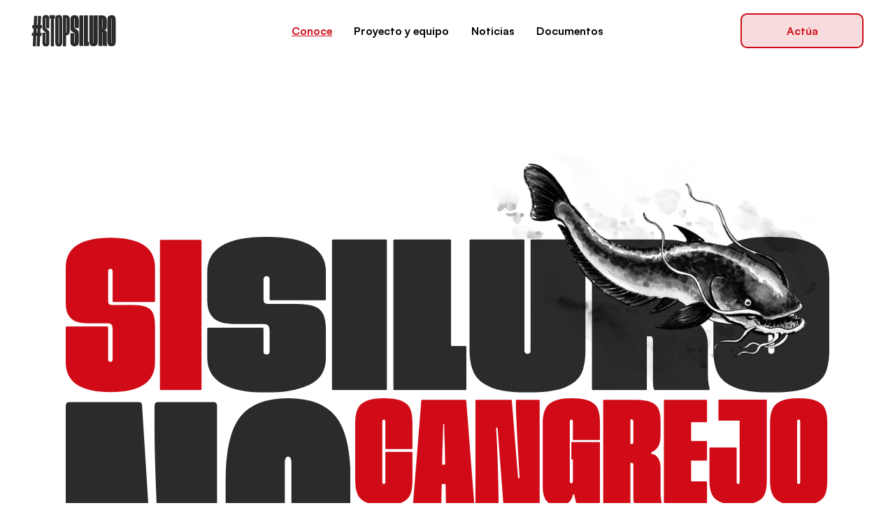

--- FILE ---
content_type: text/html
request_url: https://www.stopsiluro.es/
body_size: 9208
content:
<!DOCTYPE html><!-- This site was created in Webflow. https://webflow.com --><!-- Last Published: Tue Apr 16 2024 12:07:30 GMT+0000 (Coordinated Universal Time) --><html data-wf-domain="stopsiluro.webflow.io" data-wf-page="651c030b324447f84b1f7e3e" data-wf-site="651c030b324447f84b1f7e42" lang="es"><head><meta charset="utf-8"/><title>Stop Siluro</title><meta content="Campaña de información y sensibilización sobre el siluro, un gran depredador y especie invasora  que amenaza los hábitats naturales y la economía local en el Guadalquivir" name="description"/><meta content="Stop Siluro" property="og:title"/><meta content="Campaña de información y sensibilización sobre el siluro, un gran depredador y especie invasora  que amenaza los hábitats naturales y la economía local en el Guadalquivir" property="og:description"/><meta content="https://cdn.prod.website-files.com/651c030b324447f84b1f7e42/65300e74a66889acc1fad06a_Opengraph-stopsiluro-1200x633.png" property="og:image"/><meta content="Stop Siluro" property="twitter:title"/><meta content="Campaña de información y sensibilización sobre el siluro, un gran depredador y especie invasora  que amenaza los hábitats naturales y la economía local en el Guadalquivir" property="twitter:description"/><meta content="https://cdn.prod.website-files.com/651c030b324447f84b1f7e42/65300e74a66889acc1fad06a_Opengraph-stopsiluro-1200x633.png" property="twitter:image"/><meta property="og:type" content="website"/><meta content="summary_large_image" name="twitter:card"/><meta content="width=device-width, initial-scale=1" name="viewport"/><meta content="Webflow" name="generator"/><link href="../assets-global.website-files.com/651c030b324447f84b1f7e42/css/stopsiluro.webflow.b34a2c28d.css" rel="stylesheet" type="text/css"/><script type="text/javascript">!function(o,c){var n=c.documentElement,t=" w-mod-";n.className+=t+"js",("ontouchstart"in o||o.DocumentTouch&&c instanceof DocumentTouch)&&(n.className+=t+"touch")}(window,document);</script><link href="../cdn.prod.website-files.com/651c030b324447f84b1f7e42/651c0fe6ecfa9b8a027d9ecf_Favicon32x32.svg" rel="shortcut icon" type="image/x-icon"/><link href="../cdn.prod.website-files.com/651c030b324447f84b1f7e42/651c0feff412556e62c2bf92_Webclip256x256.svg" rel="apple-touch-icon"/><script async="" src="../www.googletagmanager.com/gtag/js%EF%B9%96id=G-4NT53PN5RZ.js"></script><script type="text/javascript">window.dataLayer = window.dataLayer || [];function gtag(){dataLayer.push(arguments);}gtag('js', new Date());gtag('set', 'developer_id.dZGVlNj', true);gtag('config', 'G-4NT53PN5RZ');</script></head><body><div class="page-wrapper"><div class="global-styles w-embed"><style>/* Make text look crisper and more legible in all browsers */
body {
  -webkit-font-smoothing: antialiased;
  -moz-osx-font-smoothing: grayscale;
  font-smoothing: antialiased;
  text-rendering: optimizeLegibility;
}

/* Focus state style for keyboard navigation for the focusable elements */
*[tabindex]:focus-visible,
  input[type="file"]:focus-visible {
   outline: 0.125rem solid #4d65ff;
   outline-offset: 0.125rem;
}

/* Get rid of top margin on first element in any rich text element */
.w-richtext > :not(div):first-child, .w-richtext > div:first-child > :first-child {
  margin-top: 0 !important;
}

/* Get rid of bottom margin on last element in any rich text element */
.w-richtext>:last-child, .w-richtext ol li:last-child, .w-richtext ul li:last-child {
	margin-bottom: 0 !important;
}

/* Prevent all click and hover interaction with an element */
.pointer-events-off {
	pointer-events: none;
}

/* Enables all click and hover interaction with an element */
.pointer-events-on {
  pointer-events: auto;
}

/* Create a class of .div-square which maintains a 1:1 dimension of a div */
.div-square::after {
	content: "";
	display: block;
	padding-bottom: 100%;
}

/* Make sure containers never lose their center alignment */
.container-medium,.container-small, .container-large {
	margin-right: auto !important;
  margin-left: auto !important;
}

/* 
Make the following elements inherit typography styles from the parent and not have hardcoded values. 
Important: You will not be able to style for example "All Links" in Designer with this CSS applied.
Uncomment this CSS to use it in the project. Leave this message for future hand-off.
*/
/*
a,
.w-input,
.w-select,
.w-tab-link,
.w-nav-link,
.w-dropdown-btn,
.w-dropdown-toggle,
.w-dropdown-link {
  color: inherit;
  text-decoration: inherit;
  font-size: inherit;
}
*/

/* Apply "..." after 3 lines of text */
.text-style-3lines {
	display: -webkit-box;
	overflow: hidden;
	-webkit-line-clamp: 3;
	-webkit-box-orient: vertical;
}

/* Apply "..." after 2 lines of text */
.text-style-2lines {
	display: -webkit-box;
	overflow: hidden;
	-webkit-line-clamp: 2;
	-webkit-box-orient: vertical;
}

/* Adds inline flex display */
.display-inlineflex {
  display: inline-flex;
}

/* These classes are never overwritten */
.hide {
  display: none !important;
}

@media screen and (max-width: 991px) {
    .hide, .hide-tablet {
        display: none !important;
    }
}
  @media screen and (max-width: 767px) {
    .hide-mobile-landscape{
      display: none !important;
    }
}
  @media screen and (max-width: 479px) {
    .hide-mobile{
      display: none !important;
    }
}
 
.margin-0 {
  margin: 0rem !important;
}
  
.padding-0 {
  padding: 0rem !important;
}

.spacing-clean {
padding: 0rem !important;
margin: 0rem !important;
}

.margin-top {
  margin-right: 0rem !important;
  margin-bottom: 0rem !important;
  margin-left: 0rem !important;
}

.padding-top {
  padding-right: 0rem !important;
  padding-bottom: 0rem !important;
  padding-left: 0rem !important;
}
  
.margin-right {
  margin-top: 0rem !important;
  margin-bottom: 0rem !important;
  margin-left: 0rem !important;
}

.padding-right {
  padding-top: 0rem !important;
  padding-bottom: 0rem !important;
  padding-left: 0rem !important;
}

.margin-bottom {
  margin-top: 0rem !important;
  margin-right: 0rem !important;
  margin-left: 0rem !important;
}

.padding-bottom {
  padding-top: 0rem !important;
  padding-right: 0rem !important;
  padding-left: 0rem !important;
}

.margin-left {
  margin-top: 0rem !important;
  margin-right: 0rem !important;
  margin-bottom: 0rem !important;
}
  
.padding-left {
  padding-top: 0rem !important;
  padding-right: 0rem !important;
  padding-bottom: 0rem !important;
}
  
.margin-horizontal {
  margin-top: 0rem !important;
  margin-bottom: 0rem !important;
}

.padding-horizontal {
  padding-top: 0rem !important;
  padding-bottom: 0rem !important;
}

.margin-vertical {
  margin-right: 0rem !important;
  margin-left: 0rem !important;
}
  
.padding-vertical {
  padding-right: 0rem !important;
  padding-left: 0rem !important;
}

  html { font-size: calc(0.625rem + 0.41666666666666663vw); }
  @media screen and (max-width:1920px) { html { font-size: calc(0.625rem + 0.41666666666666674vw); } }
  @media screen and (max-width:1440px) { html { font-size: calc(0.8126951092611863rem + 0.20811654526534862vw); } }
  @media screen and (max-width:479px) { html { font-size: calc(0.7494769874476988rem + 0.8368200836820083vw); } }

</style></div><nav class="nav"><div class="nav-bar"><div class="w-layout-grid wrapper-nav"><div id="w-node-_7b3750c7-2afa-e80e-b59c-9f696a9cfcaf-dda06c39" class="wrapper-logo"><a data-w-id="7f7433b5-666b-694c-94e7-ca3fffb2d0ac" href="index.html" aria-current="page" class="logo_stopsiluro w-inline-block w--current"><img src="../cdn.prod.website-files.com/651c030b324447f84b1f7e42/651d7c9db910457b425bbb6f_Logo_stopsiluro_OFF.svg" loading="lazy" alt="logo StopSiluro" class="logo-off"/><img src="../cdn.prod.website-files.com/651c030b324447f84b1f7e42/651d82ca88affe26f18e6a3d_Logo_stopsiluro_ON.svg" loading="lazy" alt="logo StopSiluro" class="logo-on"/></a></div><div id="w-node-_15c9ac2f-103d-e504-f628-cf46add630e7-add630e7" class="wrapper-nav-links"><a href="index.html" aria-current="page" class="link-nav w-inline-block w--current"><p>Conoce</p></a><a href="proyecto-y-equipo.html" class="link-nav w-inline-block"><p>Proyecto y equipo</p></a><a href="noticias.html" class="link-nav w-inline-block"><p>Noticias</p></a><a href="publicaciones-y-enlaces.html" class="link-nav w-inline-block"><p>Documentos</p></a></div><div id="w-node-a5bf36c2-6e6f-ab93-ff89-9947baa4bb14-dda06c39" class="wrapper-cta-nav"><a href="actua.html" class="button is-xxwide w-button">Actúa</a></div></div></div></nav><div class="nav_mov"><div class="nav-bar-mov"><div id="w-node-e366e845-2a15-fce3-94cc-ba2891184eff-91184efd" class="wrapper-logo"><a href="index.html" aria-current="page" class="logo_stopsiluro w-inline-block w--current"><img src="../cdn.prod.website-files.com/651c030b324447f84b1f7e42/651d7c9db910457b425bbb6f_Logo_stopsiluro_OFF.svg" loading="lazy" alt="logo StopSiluro" class="logo-off"/><img src="../cdn.prod.website-files.com/651c030b324447f84b1f7e42/651d82ca88affe26f18e6a3d_Logo_stopsiluro_ON.svg" loading="lazy" alt="logo StopSiluro" class="logo-on"/></a></div><div data-w-id="e366e845-2a15-fce3-94cc-ba2891184f03" class="hamburguer-icon"><div class="linea_icon_hamburger _01"></div><div class="linea_icon_hamburger _02"></div><div class="linea_icon_hamburger _03"></div></div></div><div class="container-menu-mov"><div class="w-layout-grid wrapper-nav-mov"><div id="w-node-_15c9ac2f-103d-e504-f628-cf46add630e7-add630e7" class="wrapper-nav-links"><a href="index.html" aria-current="page" class="link-nav w-inline-block w--current"><p>Conoce</p></a><a href="proyecto-y-equipo.html" class="link-nav w-inline-block"><p>Proyecto y equipo</p></a><a href="noticias.html" class="link-nav w-inline-block"><p>Noticias</p></a><a href="publicaciones-y-enlaces.html" class="link-nav w-inline-block"><p>Documentos</p></a></div><div id="w-node-e366e845-2a15-fce3-94cc-ba2891184f0a-91184efd" class="wrapper-cta-nav-mov"><a href="actua.html" class="button is-xxwide w-button">Actúa</a></div></div></div></div><main class="main-wrapper"><section class="section_home-hero"><div class="container-hero-home"><img src="../cdn.prod.website-files.com/651c030b324447f84b1f7e42/651c48f8d4af239225abb363_Siluro_Hero.png" loading="lazy" width="529" sizes="(max-width: 479px) 72vw, (max-width: 767px) 53vw, (max-width: 991px) 54vw, (max-width: 1439px) 38vw, 43vw" alt="" srcset="../assets-global.website-files.com/651c030b324447f84b1f7e42/651c48f8d4af239225abb363_Siluro_Hero-p-500.png 500w, ../assets-global.website-files.com/651c030b324447f84b1f7e42/651c48f8d4af239225abb363_Siluro_Hero-p-800.png 800w, ../assets-global.website-files.com/651c030b324447f84b1f7e42/651c48f8d4af239225abb363_Siluro_Hero.png 1058w" class="home-hero-image-siluro"/><div class="w-layout-grid wrapper-hero-text"><img src="../cdn.prod.website-files.com/651c030b324447f84b1f7e42/651c48f8efbd671d37a62496_SiSiluro.svg" loading="lazy" width="1282" id="w-node-f98ee533-18fd-7f95-8896-5014cee938d5-4b1f7e3e" alt="stopsiluro" class="hero-text-image-01"/><img src="../cdn.prod.website-files.com/651c030b324447f84b1f7e42/651c48f85cd9c2cd103c7f6a_No.svg" loading="lazy" id="w-node-_75fee733-cf5c-98b8-617a-33a72f06092d-4b1f7e3e" alt="No" class="hero-text-image-02"/><img src="../cdn.prod.website-files.com/651c030b324447f84b1f7e42/651c48f87142a1cf38ad190a_Cangrejo_etc.svg" loading="lazy" id="w-node-_37c3914a-e799-2a01-1f27-4512c88723db-4b1f7e3e" alt="cangrejo, barbo, boqueron, pato,…" class="hero-text-image-03"/></div></div><div class="spacer-xlarge"></div></section><section data-w-id="7a0c10a0-1905-69fc-968a-34868e6b1ac9" class="section_home-header"><div class="spacer-xxhuge"></div><div class="container-text-section-center"><div class="container-small padding-horizontal padding-large"><h1 class="text-align-center">Stop Siluro</h1><div class="spacer-small"></div><p class="text-size-large text-align-center">Un intruso silencioso recorre el Guadalquivir. Llegó por la mano humana desde los grandes ríos de Europa Central. Oportunista, voraz y agresivo. Un gran depredador que amenaza los hábitats nativos y la economía local.</p></div></div><div class="spacer-xlarge background-color-grey"></div><div class="w-layout-grid container-animation-header background-color-grey"><div id="w-node-_36a6334e-0d65-30cc-2f43-ac734103c264-4b1f7e3e" class="wrapper-siluro"><img src="../cdn.prod.website-files.com/651c030b324447f84b1f7e42/651c5952fb8bf578a063270b_sirulo_01.png" loading="lazy" alt="" id="w-node-a76ff966-8856-98ee-d850-6a37c867cddf-4b1f7e3e" width="1139" srcset="../assets-global.website-files.com/651c030b324447f84b1f7e42/651c5952fb8bf578a063270b_sirulo_01-p-500.png 500w, ../assets-global.website-files.com/651c030b324447f84b1f7e42/651c5952fb8bf578a063270b_sirulo_01-p-800.png 800w, ../assets-global.website-files.com/651c030b324447f84b1f7e42/651c5952fb8bf578a063270b_sirulo_01-p-1080.png 1080w, ../assets-global.website-files.com/651c030b324447f84b1f7e42/651c5952fb8bf578a063270b_sirulo_01-p-1600.png 1600w, ../assets-global.website-files.com/651c030b324447f84b1f7e42/651c5952fb8bf578a063270b_sirulo_01-p-2000.png 2000w, ../assets-global.website-files.com/651c030b324447f84b1f7e42/651c5952fb8bf578a063270b_sirulo_01.png 2278w" sizes="(max-width: 991px) 100vw, 1139px" class="image-siluro-header"/></div><div id="w-node-_46144491-cb84-b36b-6c36-690abeb50909-4b1f7e3e" class="wrapper-barbo"><img src="../cdn.prod.website-files.com/651c030b324447f84b1f7e42/651c5952619a2e704a8e5db3_pez_2.png" loading="lazy" alt="" id="w-node-_46144491-cb84-b36b-6c36-690abeb5090a-4b1f7e3e" width="112.5" class="image-barbo-header"/></div></div><div class="spacer-huge background-color-grey"></div><div class="container-padding-6 background-color-grey"><div class="w-layout-grid container-datos-header"><div id="w-node-cfa71254-962d-528c-8725-eceff8a3a92e-4b1f7e3e" class="wrapper-datos-header"><p class="heading-style-h1 fixture-font">2,7 m</p><div class="spacer-small"></div><p class="text-size-medium">El pez de agua dulce más grande de Europa. Domina rápidamente los hábitats que invade.</p></div><div id="w-node-_1522fdc1-6f59-3562-8c3d-a842e75bb979-4b1f7e3e" class="wrapper-datos-header"><p class="heading-style-h1 fixture-font">120 kg</p><div class="spacer-small"></div><p class="text-size-medium">Una máquina de triturar de hasta 130 kilos que devora diariamente hasta el 4% de su peso.</p></div><div id="w-node-_44a6f858-41b0-f511-8c9d-ee63c5f5b093-4b1f7e3e" class="wrapper-datos-header"><p class="heading-style-h1 fixture-font">40 años</p><div class="spacer-small"></div><p class="text-size-medium">Capaz de poner más de 300.000 huevos y vivir hasta los 40 años.</p></div></div></div><div class="fondo-header"></div><div class="spacer-xxhuge background-color-grey"></div></section><section class="section_home-invasion background-color-grey"><div class="container-text-section-center"><div class="container-small padding-horizontal padding-large"><h2 class="heading-style-h1 text-align-center">LA INVASIÓN</h2><div class="spacer-small"></div><p class="text-size-large text-align-center">Es una bomba de relojería que se activó en 2011 con su introducción en el embalse de Iznájar, ya ha iniciado la cuenta atrás en el Bajo Guadalquivir y puede estallar en Doñana.</p></div></div><div class="container-ilustracion-invasion"><div class="fondo-ilustracion-invasion"><div class="tarjeta-info-invasion _01"><h3 class="heading-style-h4">1. Embalse de Iznájar</h3><div class="spacer-small"></div><p>En 2011 se detecta la presencia del siluro por primera vez en el río Guadalquivir: una introducción intencionada en el embalse de Iznájar, el mayor de Andalucía. Desde entonces, la población no ha hecho más que crecer.									</p></div><div class="tarjeta-info-invasion _02"><h3 class="heading-style-h4">2. Rivera de Huelva</h3><div class="spacer-small"></div><p>En 2015, ya se detecta en el Rivera de Huelva, por debajo del embalse de El Gergal. Los ejemplares pertenecen a una segunda suelta, sin relación con la población de Iznájar.</p></div><div class="tarjeta-info-invasion _03"><h3 class="heading-style-h4">3. Alcalá del Río</h3><div class="spacer-small"></div><p>En 2021, se detecta en la zona de la presa de Alcalá del Río, fruto de la expansión natural de esta población.</p></div><div class="tarjeta-info-invasion _04"><h3 class="heading-style-h4">4. Bajo Guadalquivir</h3><div class="spacer-small"></div><p>Conocer la distribución actual y potencial, en una zona ecológicamente tan sensible como es el Bajo Guadalquivir, es fundamental para desarrollar programas de control de la especie que minimicen su impacto.</p></div><div class="punto-rojo"></div><div class="punto-rojo _02"></div><div class="punto-rojo _03"></div><div class="punto-rojo _04"></div></div></div><div class="spacer-huge"></div></section><section class="section_home-impacto background-color-grey"><div class="container-padding-6"><div class="wrapper-titles-sections"><h2 class="heading-style-h1">Impacto</h2><div class="spacer-small"></div><p class="text-size-large">Compromete la biodiversidad, la economía y la cultura local</p></div></div><div class="spacer-xlarge"></div><div class="articulo-impacto"><div class="w-layout-grid container-text-impacto"><h3 id="w-node-_88180a7a-3353-9b8b-59ba-17b05fb09ffa-4b1f7e3e" class="heading-style-h4">Impacto en especies de alto valor y alteración del ecosistema</h3><ul id="w-node-_9d574aeb-3889-e311-cc71-75028af8afa4-4b1f7e3e" role="list" class="lista-impacto"><li class="list-item-impacto">El siluro es un voraz predador que puede llegar a consumir hasta el 4% de su peso corporal.</li><li class="list-item-impacto">En su dieta se incluyen peces y otras especies acuícolas, aves y pequeños mamíferos.</li><li class="list-item-impacto is-last">Amenaza gravemente el Bajo Guadalquivir considerado como un punto caliente de biodiversidad acuática.</li></ul><ul id="w-node-bed6e4b3-a0d0-f1d4-0373-cafef1e0f263-4b1f7e3e" role="list" class="lista-impacto"><li class="list-item-impacto">Su presencia en el entorno de Doñana es una nueva amenaza para este Espacio Natural.</li><li class="list-item-impacto is-last">Las especies migradoras, casi todas amenazadas, como la anguila que se encuentra en Peligro Crítico de Extinción, son especialmente sensibles a esta predación.</li></ul></div><img src="../cdn.prod.website-files.com/651c030b324447f84b1f7e42/651c70e757c0565c92c9be10_Impacto_Ilustracion_01.webp" loading="lazy" width="1366" sizes="(max-width: 1439px) 100vw, 1366px" alt="" srcset="../assets-global.website-files.com/651c030b324447f84b1f7e42/651c70e757c0565c92c9be10_Impacto_Ilustracion_01-p-500.webp 500w, ../assets-global.website-files.com/651c030b324447f84b1f7e42/651c70e757c0565c92c9be10_Impacto_Ilustracion_01-p-800.webp 800w, ../assets-global.website-files.com/651c030b324447f84b1f7e42/651c70e757c0565c92c9be10_Impacto_Ilustracion_01-p-1080.webp 1080w, ../assets-global.website-files.com/651c030b324447f84b1f7e42/651c70e757c0565c92c9be10_Impacto_Ilustracion_01-p-1600.webp 1600w, ../assets-global.website-files.com/651c030b324447f84b1f7e42/651c70e757c0565c92c9be10_Impacto_Ilustracion_01-p-2000.webp 2000w, ../assets-global.website-files.com/651c030b324447f84b1f7e42/651c70e757c0565c92c9be10_Impacto_Ilustracion_01-p-2600.webp 2600w, ../assets-global.website-files.com/651c030b324447f84b1f7e42/651c70e757c0565c92c9be10_Impacto_Ilustracion_01.webp 2732w" class="ilustracion-impacto"/></div><div class="spacer-xlarge"></div><div class="articulo-impacto"><div class="w-layout-grid container-text-impacto"><h3 id="w-node-_0f1a02e7-0575-e534-56eb-0c4a1f322c10-4b1f7e3e" class="heading-style-h4">Impacto socioeconómico</h3><ul id="w-node-_0f1a02e7-0575-e534-56eb-0c4a1f322c12-4b1f7e3e" role="list" class="lista-impacto"><li class="list-item-impacto">Amenaza la zona de cría y engorde de numerosas especies de interés comercial (boquerones, sardinas, lubinas, corvinas, etc.) que son explotadas comercialmente en el Golfo de Cádiz.</li><li class="list-item-impacto is-last">Su predilección por el cangrejo rojo puede dañar la pesquería de esta especie, así como la de los albures.</li></ul><ul id="w-node-_0f1a02e7-0575-e534-56eb-0c4a1f322c19-4b1f7e3e" role="list" class="lista-impacto"><li class="list-item-impacto is-last">Puede invadir las instalaciones de acuicultura con el consiguiente daño a las explotaciones.</li></ul></div><img src="../cdn.prod.website-files.com/651c030b324447f84b1f7e42/651c70e763883017426cd685_Impacto_Ilustracion_02.webp" loading="lazy" width="1366" sizes="(max-width: 1439px) 100vw, 1366px" alt="" srcset="../assets-global.website-files.com/651c030b324447f84b1f7e42/651c70e763883017426cd685_Impacto_Ilustracion_02-p-500.webp 500w, ../assets-global.website-files.com/651c030b324447f84b1f7e42/651c70e763883017426cd685_Impacto_Ilustracion_02-p-800.webp 800w, ../assets-global.website-files.com/651c030b324447f84b1f7e42/651c70e763883017426cd685_Impacto_Ilustracion_02-p-1080.webp 1080w, ../assets-global.website-files.com/651c030b324447f84b1f7e42/651c70e763883017426cd685_Impacto_Ilustracion_02-p-1600.webp 1600w, ../assets-global.website-files.com/651c030b324447f84b1f7e42/651c70e763883017426cd685_Impacto_Ilustracion_02-p-2000.webp 2000w, ../assets-global.website-files.com/651c030b324447f84b1f7e42/651c70e763883017426cd685_Impacto_Ilustracion_02-p-2600.webp 2600w, ../assets-global.website-files.com/651c030b324447f84b1f7e42/651c70e763883017426cd685_Impacto_Ilustracion_02.webp 2732w" class="ilustracion-impacto"/></div><div class="spacer-xlarge"></div><div class="articulo-impacto"><div class="w-layout-grid container-text-impacto"><h3 id="w-node-d304f4ec-d3a9-e182-a35e-0fbbe8a37b1a-4b1f7e3e" class="heading-style-h4">Impacto cultural</h3><ul id="w-node-d304f4ec-d3a9-e182-a35e-0fbbe8a37b1c-4b1f7e3e" role="list" class="lista-impacto"><li class="list-item-impacto">Reduce la abundancia y diversidad de las especies de pesca deportiva más populares.</li><li class="list-item-impacto">Altera las prácticas tradicionales de avistamiento de aves.</li><li class="list-item-impacto is-last">Impacta en la educación ambiental y las actividades didácticas en la naturaleza.</li></ul><ul id="w-node-d304f4ec-d3a9-e182-a35e-0fbbe8a37b23-4b1f7e3e" role="list" class="lista-impacto"><li class="list-item-impacto">Modifica las dinámicas de turismo ecológico y de naturaleza</li><li class="list-item-impacto is-last">Altera la relación histórica y cultural de las comunidades con el río.</li></ul></div><img src="../cdn.prod.website-files.com/651c030b324447f84b1f7e42/651c70e8fd9219472da02855_Impacto_Ilustracion_03.webp" loading="lazy" width="1366" sizes="(max-width: 1439px) 100vw, 1366px" alt="" srcset="../assets-global.website-files.com/651c030b324447f84b1f7e42/651c70e8fd9219472da02855_Impacto_Ilustracion_03-p-500.webp 500w, ../assets-global.website-files.com/651c030b324447f84b1f7e42/651c70e8fd9219472da02855_Impacto_Ilustracion_03-p-800.webp 800w, ../assets-global.website-files.com/651c030b324447f84b1f7e42/651c70e8fd9219472da02855_Impacto_Ilustracion_03-p-1080.webp 1080w, ../assets-global.website-files.com/651c030b324447f84b1f7e42/651c70e8fd9219472da02855_Impacto_Ilustracion_03-p-1600.webp 1600w, ../assets-global.website-files.com/651c030b324447f84b1f7e42/651c70e8fd9219472da02855_Impacto_Ilustracion_03-p-2000.webp 2000w, ../assets-global.website-files.com/651c030b324447f84b1f7e42/651c70e8fd9219472da02855_Impacto_Ilustracion_03-p-2600.webp 2600w, ../assets-global.website-files.com/651c030b324447f84b1f7e42/651c70e8fd9219472da02855_Impacto_Ilustracion_03.webp 2732w" class="ilustracion-impacto"/></div><div class="spacer-xhuge"></div></section><section class="section_proyecto"><div class="padding-global"><div class="container-backgound-image"><div class="wrapper-titles-sections"><h2 class="heading-style-h1 text-color-white">Proyecto y equipo</h2><div class="spacer-small"></div><p class="text-size-large">Estudio piloto de la presencia del siluro en el Bajo Guadalquivir. Medidas de control y evaluación de la especie.</p><div class="spacer-xlarge"></div><a href="proyecto-y-equipo.html" class="button is-secondary w-button">Saber más</a></div></div></div><div class="spacer-xhuge"></div></section><section class="section-noticias-destacadas"><div class="padding-global"><div class="wrapper-titles-sections"><h2 class="heading-style-h1">Noticias</h2><div class="spacer-small"></div><p class="text-size-large">Descubre los últimos avances, actualizaciones y eventos</p></div><div class="spacer-xlarge"></div><div class="container-large"><div class="w-layout-grid primera-fila-noticias hide"><div id="w-node-_71f918e7-86f5-6f44-4a0f-a48a30fb96b1-4b1f7e3e" class="primera-noticia destacada w-dyn-list"><div role="list" class="w-dyn-items"><div style="background-color:#697ec2" role="listitem" class="item-noticia w-dyn-item"><div class="logo-fondo w-embed"><svg xmlns="http://www.w3.org/2000/svg" width="119.999" height="45.144" viewBox="0 0 119.999 45.144">
  <path id="logo-fondo" d="M6.9,19H8.017l-.293,6.554H6.612ZM8.836,1.331,8.251,14.556H7.08L7.724,1.331H3.277L2.692,14.556H.761L.526,19h1.99l-.293,6.554H.234L0,29.945H1.99L1.346,44.867h4.33l.7-14.922h1.17l-.7,14.922h4.389l.7-14.922H13.81l.234-4.388H12.171L12.464,19h1.873l.234-4.448H12.64L13.284,1.33ZM15.185,39.9v-14.2a.282.282,0,0,1,.239-.319.268.268,0,0,1,.08,0H19.39a.282.282,0,0,1,.319.239.268.268,0,0,1,0,.08v14.97a1.358,1.358,0,0,0,.064.478c.043.106.17.159.382.159a.3.3,0,0,0,.319-.191,1.432,1.432,0,0,0,.063-.446V27.668A4.09,4.09,0,0,0,20,25.279a5.883,5.883,0,0,0-1.688-1.433,7.7,7.7,0,0,1-2.516-2.229,6.973,6.973,0,0,1-.6-3.376V5.246q0-2.929,1.338-4.077A5.4,5.4,0,0,1,20.154.023a5.27,5.27,0,0,1,3.6,1.147q1.307,1.147,1.305,4.077V18.814a.282.282,0,0,1-.237.319.275.275,0,0,1-.081,0H20.854a.282.282,0,0,1-.319-.239.268.268,0,0,1,0-.08V4.481a1.432,1.432,0,0,0-.063-.446.3.3,0,0,0-.319-.191c-.212,0-.339.053-.382.159a1.358,1.358,0,0,0-.064.478V17.223a3.044,3.044,0,0,0,.478,1.847,4.931,4.931,0,0,0,1.052,1.053q.575.414.764.541a6.8,6.8,0,0,1,2.485,2.325,8.353,8.353,0,0,1,.573,3.6V39.9q0,2.93-1.305,4.077a5.27,5.27,0,0,1-3.6,1.147,5.4,5.4,0,0,1-3.631-1.147q-1.338-1.147-1.338-4.077M33.34,4.672a.282.282,0,0,1-.239.319.268.268,0,0,1-.08,0h-1.4V44.548a.282.282,0,0,1-.239.319.268.268,0,0,1-.08,0H27.416a.282.282,0,0,1-.319-.239.268.268,0,0,1,0-.08V4.99H25.76q-.383,0-.382-.319V.6q0-.318.382-.318h7.262a.28.28,0,0,1,.319.237.275.275,0,0,1,0,.081Zm.255,34.78V5.691q0-3.122,1.178-4.4A4.949,4.949,0,0,1,38.563.022,4.841,4.841,0,0,1,42.321,1.3q1.147,1.273,1.147,4.4V39.452q0,3.122-1.147,4.4a4.839,4.839,0,0,1-3.758,1.27,4.95,4.95,0,0,1-3.79-1.274q-1.177-1.273-1.178-4.4m5.351,1.21V4.481a1.4,1.4,0,0,0-.064-.446.294.294,0,0,0-.319-.191c-.212,0-.339.053-.382.159a1.352,1.352,0,0,0-.064.477V40.663a1.358,1.358,0,0,0,.064.478c.043.106.17.159.382.159a.294.294,0,0,0,.319-.191,1.4,1.4,0,0,0,.064-.446M54.234,6.329V23.146A6.644,6.644,0,0,1,52.9,27.732,5.171,5.171,0,0,1,48.883,29.2V44.549a.282.282,0,0,1-.239.319.268.268,0,0,1-.08,0H44.743a.282.282,0,0,1-.319-.239.268.268,0,0,1,0-.08V.591a.282.282,0,0,1,.239-.319.268.268,0,0,1,.08,0H48.82q2.929,0,4.172,1.465a7,7,0,0,1,1.242,4.586m-4.523,18.25V4.8a.746.746,0,0,0-.159-.542.984.984,0,0,0-.669-.159V25.375q.637,0,.733-.159a1.4,1.4,0,0,0,.1-.637m5.473,14.259V26.465a.278.278,0,0,1,.237-.314.249.249,0,0,1,.077,0h5.024a.278.278,0,0,1,.314.237.248.248,0,0,1,0,.077V39.654q0,.5.314.5t.314-.5V27.91a2.845,2.845,0,0,0-.6-2.01,6.555,6.555,0,0,0-1.915-1.256,15.811,15.811,0,0,1-2.387-1.6,3.613,3.613,0,0,1-1.067-1.6,8.7,8.7,0,0,1-.314-2.638V6.306q0-3.455,1.6-4.741A6.778,6.778,0,0,1,61.151.278a6.778,6.778,0,0,1,4.365,1.287q1.6,1.288,1.6,4.741V18.552a.278.278,0,0,1-.237.314.248.248,0,0,1-.077,0H61.783a.278.278,0,0,1-.314-.237.248.248,0,0,1,0-.077V5.493q0-.5-.314-.5t-.314.5V17.551a2.082,2.082,0,0,0,.534,1.539A5.6,5.6,0,0,0,62.569,20q.66.377.911.5a7.844,7.844,0,0,1,2.983,2.481,7.759,7.759,0,0,1,.659,3.674V38.84q0,3.455-1.6,4.741a6.778,6.778,0,0,1-4.365,1.287,6.772,6.772,0,0,1-4.365-1.287q-1.6-1.289-1.6-4.741M68.547.591h4.434a.609.609,0,0,1,.609.609V43.943a.609.609,0,0,1-.609.609H68.547a.609.609,0,0,1-.609-.609V1.2a.609.609,0,0,1,.609-.609M81.815,44.239a.278.278,0,0,1-.237.314.249.249,0,0,1-.077,0H74.909a.278.278,0,0,1-.314-.237.249.249,0,0,1,0-.077V.906a.278.278,0,0,1,.237-.314.248.248,0,0,1,.077,0h5.024a.278.278,0,0,1,.314.237.249.249,0,0,1,0,.077V38.587H81.5a.278.278,0,0,1,.314.237.249.249,0,0,1,0,.077Zm.5-6.029V.91A.278.278,0,0,1,82.556.6a.249.249,0,0,1,.077,0h5.024a.278.278,0,0,1,.314.237.249.249,0,0,1,0,.077V39.659q0,.5.314.5t.315-.5V.9a.277.277,0,0,1,.234-.314.262.262,0,0,1,.079,0h5.024a.278.278,0,0,1,.314.237.249.249,0,0,1,0,.077v37.3q0,3.7-1.413,5.181t-4.553,1.476q-3.14,0-4.553-1.476t-1.413-5.181m19.908,6.348a.426.426,0,0,1-.377-.189,9.9,9.9,0,0,1-.313-2.386V26.152a6.028,6.028,0,0,0-.094-1.444q-.095-.25-.534-.252V44.239a.277.277,0,0,1-.234.314.262.262,0,0,1-.079,0H95.57a.278.278,0,0,1-.314-.237.249.249,0,0,1,0-.077V.9a.277.277,0,0,1,.235-.313.262.262,0,0,1,.079,0H100.9q3.266,0,4.773,1.727t1.507,5.5v8.855a6.675,6.675,0,0,1-.754,3.3,3.44,3.44,0,0,1-2.261,1.727v.314a3.17,3.17,0,0,1,2.324.973,4.837,4.837,0,0,1,.691,2.983V38.594q0,1.947.094,3.109a12.843,12.843,0,0,0,.471,2.481q.126.377-.314.377Zm-.785-38.969q-.095-.221-.534-.22V19.746q.439,0,.534-.283a3.759,3.759,0,0,0,.094-1.036V6.37a2.219,2.219,0,0,0-.094-.785m6.625,32.625V6.934q0-3.7,1.413-5.181T114.033.277q3.14,0,4.553,1.476T120,6.934V38.21q0,3.705-1.413,5.181t-4.553,1.476q-3.139,0-4.553-1.476t-1.413-5.181m6.28-32.72q0-.5-.314-.5t-.314.5V39.654q0,.5.314.5t.314-.5Z" transform="translate(0 0)" fill="Currentcolor"/>
</svg></div><article style="background-image:url(../cdn.prod.website-files.com/65242bd838b20e5bad4407a6/661e5b19294c2351c245bfbd_siluro.webp)" class="wrapper-thumbnail-noticia item-01"><a href="noticias/alerta-en-los-rios-espanoles-el-espanol-destaca-la-invasion-del-siluro.html" class="link_noticia w-inline-block"><h2 class="titular-tarjeta-noticia">Alerta en los ríos españoles: El Español destaca la invasión del siluro</h2><p class="fecha-noticia">Apr 12, 2024</p></a></article></div></div></div><div id="w-node-_71f918e7-86f5-6f44-4a0f-a48a30fb96bc-4b1f7e3e" class="segunda-noticia w-dyn-list"><div role="list" class="w-dyn-items"><div style="background-color:hsla(225.84269662921346, 42.18%, 58.63%, 1.00)" role="listitem" class="item-noticia w-dyn-item"><div class="logo-fondo w-embed"><svg xmlns="http://www.w3.org/2000/svg" width="119.999" height="45.144" viewBox="0 0 119.999 45.144">
  <path id="logo-fondo" d="M6.9,19H8.017l-.293,6.554H6.612ZM8.836,1.331,8.251,14.556H7.08L7.724,1.331H3.277L2.692,14.556H.761L.526,19h1.99l-.293,6.554H.234L0,29.945H1.99L1.346,44.867h4.33l.7-14.922h1.17l-.7,14.922h4.389l.7-14.922H13.81l.234-4.388H12.171L12.464,19h1.873l.234-4.448H12.64L13.284,1.33ZM15.185,39.9v-14.2a.282.282,0,0,1,.239-.319.268.268,0,0,1,.08,0H19.39a.282.282,0,0,1,.319.239.268.268,0,0,1,0,.08v14.97a1.358,1.358,0,0,0,.064.478c.043.106.17.159.382.159a.3.3,0,0,0,.319-.191,1.432,1.432,0,0,0,.063-.446V27.668A4.09,4.09,0,0,0,20,25.279a5.883,5.883,0,0,0-1.688-1.433,7.7,7.7,0,0,1-2.516-2.229,6.973,6.973,0,0,1-.6-3.376V5.246q0-2.929,1.338-4.077A5.4,5.4,0,0,1,20.154.023a5.27,5.27,0,0,1,3.6,1.147q1.307,1.147,1.305,4.077V18.814a.282.282,0,0,1-.237.319.275.275,0,0,1-.081,0H20.854a.282.282,0,0,1-.319-.239.268.268,0,0,1,0-.08V4.481a1.432,1.432,0,0,0-.063-.446.3.3,0,0,0-.319-.191c-.212,0-.339.053-.382.159a1.358,1.358,0,0,0-.064.478V17.223a3.044,3.044,0,0,0,.478,1.847,4.931,4.931,0,0,0,1.052,1.053q.575.414.764.541a6.8,6.8,0,0,1,2.485,2.325,8.353,8.353,0,0,1,.573,3.6V39.9q0,2.93-1.305,4.077a5.27,5.27,0,0,1-3.6,1.147,5.4,5.4,0,0,1-3.631-1.147q-1.338-1.147-1.338-4.077M33.34,4.672a.282.282,0,0,1-.239.319.268.268,0,0,1-.08,0h-1.4V44.548a.282.282,0,0,1-.239.319.268.268,0,0,1-.08,0H27.416a.282.282,0,0,1-.319-.239.268.268,0,0,1,0-.08V4.99H25.76q-.383,0-.382-.319V.6q0-.318.382-.318h7.262a.28.28,0,0,1,.319.237.275.275,0,0,1,0,.081Zm.255,34.78V5.691q0-3.122,1.178-4.4A4.949,4.949,0,0,1,38.563.022,4.841,4.841,0,0,1,42.321,1.3q1.147,1.273,1.147,4.4V39.452q0,3.122-1.147,4.4a4.839,4.839,0,0,1-3.758,1.27,4.95,4.95,0,0,1-3.79-1.274q-1.177-1.273-1.178-4.4m5.351,1.21V4.481a1.4,1.4,0,0,0-.064-.446.294.294,0,0,0-.319-.191c-.212,0-.339.053-.382.159a1.352,1.352,0,0,0-.064.477V40.663a1.358,1.358,0,0,0,.064.478c.043.106.17.159.382.159a.294.294,0,0,0,.319-.191,1.4,1.4,0,0,0,.064-.446M54.234,6.329V23.146A6.644,6.644,0,0,1,52.9,27.732,5.171,5.171,0,0,1,48.883,29.2V44.549a.282.282,0,0,1-.239.319.268.268,0,0,1-.08,0H44.743a.282.282,0,0,1-.319-.239.268.268,0,0,1,0-.08V.591a.282.282,0,0,1,.239-.319.268.268,0,0,1,.08,0H48.82q2.929,0,4.172,1.465a7,7,0,0,1,1.242,4.586m-4.523,18.25V4.8a.746.746,0,0,0-.159-.542.984.984,0,0,0-.669-.159V25.375q.637,0,.733-.159a1.4,1.4,0,0,0,.1-.637m5.473,14.259V26.465a.278.278,0,0,1,.237-.314.249.249,0,0,1,.077,0h5.024a.278.278,0,0,1,.314.237.248.248,0,0,1,0,.077V39.654q0,.5.314.5t.314-.5V27.91a2.845,2.845,0,0,0-.6-2.01,6.555,6.555,0,0,0-1.915-1.256,15.811,15.811,0,0,1-2.387-1.6,3.613,3.613,0,0,1-1.067-1.6,8.7,8.7,0,0,1-.314-2.638V6.306q0-3.455,1.6-4.741A6.778,6.778,0,0,1,61.151.278a6.778,6.778,0,0,1,4.365,1.287q1.6,1.288,1.6,4.741V18.552a.278.278,0,0,1-.237.314.248.248,0,0,1-.077,0H61.783a.278.278,0,0,1-.314-.237.248.248,0,0,1,0-.077V5.493q0-.5-.314-.5t-.314.5V17.551a2.082,2.082,0,0,0,.534,1.539A5.6,5.6,0,0,0,62.569,20q.66.377.911.5a7.844,7.844,0,0,1,2.983,2.481,7.759,7.759,0,0,1,.659,3.674V38.84q0,3.455-1.6,4.741a6.778,6.778,0,0,1-4.365,1.287,6.772,6.772,0,0,1-4.365-1.287q-1.6-1.289-1.6-4.741M68.547.591h4.434a.609.609,0,0,1,.609.609V43.943a.609.609,0,0,1-.609.609H68.547a.609.609,0,0,1-.609-.609V1.2a.609.609,0,0,1,.609-.609M81.815,44.239a.278.278,0,0,1-.237.314.249.249,0,0,1-.077,0H74.909a.278.278,0,0,1-.314-.237.249.249,0,0,1,0-.077V.906a.278.278,0,0,1,.237-.314.248.248,0,0,1,.077,0h5.024a.278.278,0,0,1,.314.237.249.249,0,0,1,0,.077V38.587H81.5a.278.278,0,0,1,.314.237.249.249,0,0,1,0,.077Zm.5-6.029V.91A.278.278,0,0,1,82.556.6a.249.249,0,0,1,.077,0h5.024a.278.278,0,0,1,.314.237.249.249,0,0,1,0,.077V39.659q0,.5.314.5t.315-.5V.9a.277.277,0,0,1,.234-.314.262.262,0,0,1,.079,0h5.024a.278.278,0,0,1,.314.237.249.249,0,0,1,0,.077v37.3q0,3.7-1.413,5.181t-4.553,1.476q-3.14,0-4.553-1.476t-1.413-5.181m19.908,6.348a.426.426,0,0,1-.377-.189,9.9,9.9,0,0,1-.313-2.386V26.152a6.028,6.028,0,0,0-.094-1.444q-.095-.25-.534-.252V44.239a.277.277,0,0,1-.234.314.262.262,0,0,1-.079,0H95.57a.278.278,0,0,1-.314-.237.249.249,0,0,1,0-.077V.9a.277.277,0,0,1,.235-.313.262.262,0,0,1,.079,0H100.9q3.266,0,4.773,1.727t1.507,5.5v8.855a6.675,6.675,0,0,1-.754,3.3,3.44,3.44,0,0,1-2.261,1.727v.314a3.17,3.17,0,0,1,2.324.973,4.837,4.837,0,0,1,.691,2.983V38.594q0,1.947.094,3.109a12.843,12.843,0,0,0,.471,2.481q.126.377-.314.377Zm-.785-38.969q-.095-.221-.534-.22V19.746q.439,0,.534-.283a3.759,3.759,0,0,0,.094-1.036V6.37a2.219,2.219,0,0,0-.094-.785m6.625,32.625V6.934q0-3.7,1.413-5.181T114.033.277q3.14,0,4.553,1.476T120,6.934V38.21q0,3.705-1.413,5.181t-4.553,1.476q-3.139,0-4.553-1.476t-1.413-5.181m6.28-32.72q0-.5-.314-.5t-.314.5V39.654q0,.5.314.5t.314-.5Z" transform="translate(0 0)" fill="Currentcolor"/>
</svg></div><div style="background-image:url(../cdn.prod.website-files.com/65242bd838b20e5bad4407a6/65fc0b26c4c5794386fb42b0_stop_siluro_dibujo-3.jpg)" class="wrapper-thumbnail-noticia"><a href="noticias/la-trituradora-del-guadalquivir.html" class="link_noticia w-inline-block"><h2 class="titular-tarjeta-noticia">La trituradora del Guadalquivir</h2><p class="fecha-noticia">Mar 21, 2024</p></a></div></div></div></div></div><div class="wrapper-list-noticias destacadas hide w-dyn-list"><div fs-cmsload-mode="load-under" fs-cmsload-element="list" role="list" class="list-noticias w-dyn-items"><div style="background-color:hsla(225.84269662921346, 42.18%, 58.63%, 1.00)" role="listitem" class="item-noticia w-dyn-item"><div class="logo-fondo w-embed"><svg xmlns="http://www.w3.org/2000/svg" width="119.999" height="45.144" viewBox="0 0 119.999 45.144">
  <path id="logo-fondo" d="M6.9,19H8.017l-.293,6.554H6.612ZM8.836,1.331,8.251,14.556H7.08L7.724,1.331H3.277L2.692,14.556H.761L.526,19h1.99l-.293,6.554H.234L0,29.945H1.99L1.346,44.867h4.33l.7-14.922h1.17l-.7,14.922h4.389l.7-14.922H13.81l.234-4.388H12.171L12.464,19h1.873l.234-4.448H12.64L13.284,1.33ZM15.185,39.9v-14.2a.282.282,0,0,1,.239-.319.268.268,0,0,1,.08,0H19.39a.282.282,0,0,1,.319.239.268.268,0,0,1,0,.08v14.97a1.358,1.358,0,0,0,.064.478c.043.106.17.159.382.159a.3.3,0,0,0,.319-.191,1.432,1.432,0,0,0,.063-.446V27.668A4.09,4.09,0,0,0,20,25.279a5.883,5.883,0,0,0-1.688-1.433,7.7,7.7,0,0,1-2.516-2.229,6.973,6.973,0,0,1-.6-3.376V5.246q0-2.929,1.338-4.077A5.4,5.4,0,0,1,20.154.023a5.27,5.27,0,0,1,3.6,1.147q1.307,1.147,1.305,4.077V18.814a.282.282,0,0,1-.237.319.275.275,0,0,1-.081,0H20.854a.282.282,0,0,1-.319-.239.268.268,0,0,1,0-.08V4.481a1.432,1.432,0,0,0-.063-.446.3.3,0,0,0-.319-.191c-.212,0-.339.053-.382.159a1.358,1.358,0,0,0-.064.478V17.223a3.044,3.044,0,0,0,.478,1.847,4.931,4.931,0,0,0,1.052,1.053q.575.414.764.541a6.8,6.8,0,0,1,2.485,2.325,8.353,8.353,0,0,1,.573,3.6V39.9q0,2.93-1.305,4.077a5.27,5.27,0,0,1-3.6,1.147,5.4,5.4,0,0,1-3.631-1.147q-1.338-1.147-1.338-4.077M33.34,4.672a.282.282,0,0,1-.239.319.268.268,0,0,1-.08,0h-1.4V44.548a.282.282,0,0,1-.239.319.268.268,0,0,1-.08,0H27.416a.282.282,0,0,1-.319-.239.268.268,0,0,1,0-.08V4.99H25.76q-.383,0-.382-.319V.6q0-.318.382-.318h7.262a.28.28,0,0,1,.319.237.275.275,0,0,1,0,.081Zm.255,34.78V5.691q0-3.122,1.178-4.4A4.949,4.949,0,0,1,38.563.022,4.841,4.841,0,0,1,42.321,1.3q1.147,1.273,1.147,4.4V39.452q0,3.122-1.147,4.4a4.839,4.839,0,0,1-3.758,1.27,4.95,4.95,0,0,1-3.79-1.274q-1.177-1.273-1.178-4.4m5.351,1.21V4.481a1.4,1.4,0,0,0-.064-.446.294.294,0,0,0-.319-.191c-.212,0-.339.053-.382.159a1.352,1.352,0,0,0-.064.477V40.663a1.358,1.358,0,0,0,.064.478c.043.106.17.159.382.159a.294.294,0,0,0,.319-.191,1.4,1.4,0,0,0,.064-.446M54.234,6.329V23.146A6.644,6.644,0,0,1,52.9,27.732,5.171,5.171,0,0,1,48.883,29.2V44.549a.282.282,0,0,1-.239.319.268.268,0,0,1-.08,0H44.743a.282.282,0,0,1-.319-.239.268.268,0,0,1,0-.08V.591a.282.282,0,0,1,.239-.319.268.268,0,0,1,.08,0H48.82q2.929,0,4.172,1.465a7,7,0,0,1,1.242,4.586m-4.523,18.25V4.8a.746.746,0,0,0-.159-.542.984.984,0,0,0-.669-.159V25.375q.637,0,.733-.159a1.4,1.4,0,0,0,.1-.637m5.473,14.259V26.465a.278.278,0,0,1,.237-.314.249.249,0,0,1,.077,0h5.024a.278.278,0,0,1,.314.237.248.248,0,0,1,0,.077V39.654q0,.5.314.5t.314-.5V27.91a2.845,2.845,0,0,0-.6-2.01,6.555,6.555,0,0,0-1.915-1.256,15.811,15.811,0,0,1-2.387-1.6,3.613,3.613,0,0,1-1.067-1.6,8.7,8.7,0,0,1-.314-2.638V6.306q0-3.455,1.6-4.741A6.778,6.778,0,0,1,61.151.278a6.778,6.778,0,0,1,4.365,1.287q1.6,1.288,1.6,4.741V18.552a.278.278,0,0,1-.237.314.248.248,0,0,1-.077,0H61.783a.278.278,0,0,1-.314-.237.248.248,0,0,1,0-.077V5.493q0-.5-.314-.5t-.314.5V17.551a2.082,2.082,0,0,0,.534,1.539A5.6,5.6,0,0,0,62.569,20q.66.377.911.5a7.844,7.844,0,0,1,2.983,2.481,7.759,7.759,0,0,1,.659,3.674V38.84q0,3.455-1.6,4.741a6.778,6.778,0,0,1-4.365,1.287,6.772,6.772,0,0,1-4.365-1.287q-1.6-1.289-1.6-4.741M68.547.591h4.434a.609.609,0,0,1,.609.609V43.943a.609.609,0,0,1-.609.609H68.547a.609.609,0,0,1-.609-.609V1.2a.609.609,0,0,1,.609-.609M81.815,44.239a.278.278,0,0,1-.237.314.249.249,0,0,1-.077,0H74.909a.278.278,0,0,1-.314-.237.249.249,0,0,1,0-.077V.906a.278.278,0,0,1,.237-.314.248.248,0,0,1,.077,0h5.024a.278.278,0,0,1,.314.237.249.249,0,0,1,0,.077V38.587H81.5a.278.278,0,0,1,.314.237.249.249,0,0,1,0,.077Zm.5-6.029V.91A.278.278,0,0,1,82.556.6a.249.249,0,0,1,.077,0h5.024a.278.278,0,0,1,.314.237.249.249,0,0,1,0,.077V39.659q0,.5.314.5t.315-.5V.9a.277.277,0,0,1,.234-.314.262.262,0,0,1,.079,0h5.024a.278.278,0,0,1,.314.237.249.249,0,0,1,0,.077v37.3q0,3.7-1.413,5.181t-4.553,1.476q-3.14,0-4.553-1.476t-1.413-5.181m19.908,6.348a.426.426,0,0,1-.377-.189,9.9,9.9,0,0,1-.313-2.386V26.152a6.028,6.028,0,0,0-.094-1.444q-.095-.25-.534-.252V44.239a.277.277,0,0,1-.234.314.262.262,0,0,1-.079,0H95.57a.278.278,0,0,1-.314-.237.249.249,0,0,1,0-.077V.9a.277.277,0,0,1,.235-.313.262.262,0,0,1,.079,0H100.9q3.266,0,4.773,1.727t1.507,5.5v8.855a6.675,6.675,0,0,1-.754,3.3,3.44,3.44,0,0,1-2.261,1.727v.314a3.17,3.17,0,0,1,2.324.973,4.837,4.837,0,0,1,.691,2.983V38.594q0,1.947.094,3.109a12.843,12.843,0,0,0,.471,2.481q.126.377-.314.377Zm-.785-38.969q-.095-.221-.534-.22V19.746q.439,0,.534-.283a3.759,3.759,0,0,0,.094-1.036V6.37a2.219,2.219,0,0,0-.094-.785m6.625,32.625V6.934q0-3.7,1.413-5.181T114.033.277q3.14,0,4.553,1.476T120,6.934V38.21q0,3.705-1.413,5.181t-4.553,1.476q-3.139,0-4.553-1.476t-1.413-5.181m6.28-32.72q0-.5-.314-.5t-.314.5V39.654q0,.5.314.5t.314-.5Z" transform="translate(0 0)" fill="Currentcolor"/>
</svg></div><div style="background-image:url(../cdn.prod.website-files.com/65242bd838b20e5bad4407a6/65d84c0323f51cf35c797d6d_difunde-02.jpg)" class="wrapper-thumbnail-noticia"><a href="noticias/el-ayuntamiento-de-lebrija-se-adhiere-a-stop-siluro-taller-la-tritururado-del-guadalquivir.html" class="link_noticia w-inline-block"><h2 class="titular-tarjeta-noticia">El taller «La trituradora del Guadalquivir» en Lebrija</h2><p class="fecha-noticia">Feb 19, 2024</p></a></div></div><div style="background-color:#697ec2" role="listitem" class="item-noticia w-dyn-item"><div class="logo-fondo w-embed"><svg xmlns="http://www.w3.org/2000/svg" width="119.999" height="45.144" viewBox="0 0 119.999 45.144">
  <path id="logo-fondo" d="M6.9,19H8.017l-.293,6.554H6.612ZM8.836,1.331,8.251,14.556H7.08L7.724,1.331H3.277L2.692,14.556H.761L.526,19h1.99l-.293,6.554H.234L0,29.945H1.99L1.346,44.867h4.33l.7-14.922h1.17l-.7,14.922h4.389l.7-14.922H13.81l.234-4.388H12.171L12.464,19h1.873l.234-4.448H12.64L13.284,1.33ZM15.185,39.9v-14.2a.282.282,0,0,1,.239-.319.268.268,0,0,1,.08,0H19.39a.282.282,0,0,1,.319.239.268.268,0,0,1,0,.08v14.97a1.358,1.358,0,0,0,.064.478c.043.106.17.159.382.159a.3.3,0,0,0,.319-.191,1.432,1.432,0,0,0,.063-.446V27.668A4.09,4.09,0,0,0,20,25.279a5.883,5.883,0,0,0-1.688-1.433,7.7,7.7,0,0,1-2.516-2.229,6.973,6.973,0,0,1-.6-3.376V5.246q0-2.929,1.338-4.077A5.4,5.4,0,0,1,20.154.023a5.27,5.27,0,0,1,3.6,1.147q1.307,1.147,1.305,4.077V18.814a.282.282,0,0,1-.237.319.275.275,0,0,1-.081,0H20.854a.282.282,0,0,1-.319-.239.268.268,0,0,1,0-.08V4.481a1.432,1.432,0,0,0-.063-.446.3.3,0,0,0-.319-.191c-.212,0-.339.053-.382.159a1.358,1.358,0,0,0-.064.478V17.223a3.044,3.044,0,0,0,.478,1.847,4.931,4.931,0,0,0,1.052,1.053q.575.414.764.541a6.8,6.8,0,0,1,2.485,2.325,8.353,8.353,0,0,1,.573,3.6V39.9q0,2.93-1.305,4.077a5.27,5.27,0,0,1-3.6,1.147,5.4,5.4,0,0,1-3.631-1.147q-1.338-1.147-1.338-4.077M33.34,4.672a.282.282,0,0,1-.239.319.268.268,0,0,1-.08,0h-1.4V44.548a.282.282,0,0,1-.239.319.268.268,0,0,1-.08,0H27.416a.282.282,0,0,1-.319-.239.268.268,0,0,1,0-.08V4.99H25.76q-.383,0-.382-.319V.6q0-.318.382-.318h7.262a.28.28,0,0,1,.319.237.275.275,0,0,1,0,.081Zm.255,34.78V5.691q0-3.122,1.178-4.4A4.949,4.949,0,0,1,38.563.022,4.841,4.841,0,0,1,42.321,1.3q1.147,1.273,1.147,4.4V39.452q0,3.122-1.147,4.4a4.839,4.839,0,0,1-3.758,1.27,4.95,4.95,0,0,1-3.79-1.274q-1.177-1.273-1.178-4.4m5.351,1.21V4.481a1.4,1.4,0,0,0-.064-.446.294.294,0,0,0-.319-.191c-.212,0-.339.053-.382.159a1.352,1.352,0,0,0-.064.477V40.663a1.358,1.358,0,0,0,.064.478c.043.106.17.159.382.159a.294.294,0,0,0,.319-.191,1.4,1.4,0,0,0,.064-.446M54.234,6.329V23.146A6.644,6.644,0,0,1,52.9,27.732,5.171,5.171,0,0,1,48.883,29.2V44.549a.282.282,0,0,1-.239.319.268.268,0,0,1-.08,0H44.743a.282.282,0,0,1-.319-.239.268.268,0,0,1,0-.08V.591a.282.282,0,0,1,.239-.319.268.268,0,0,1,.08,0H48.82q2.929,0,4.172,1.465a7,7,0,0,1,1.242,4.586m-4.523,18.25V4.8a.746.746,0,0,0-.159-.542.984.984,0,0,0-.669-.159V25.375q.637,0,.733-.159a1.4,1.4,0,0,0,.1-.637m5.473,14.259V26.465a.278.278,0,0,1,.237-.314.249.249,0,0,1,.077,0h5.024a.278.278,0,0,1,.314.237.248.248,0,0,1,0,.077V39.654q0,.5.314.5t.314-.5V27.91a2.845,2.845,0,0,0-.6-2.01,6.555,6.555,0,0,0-1.915-1.256,15.811,15.811,0,0,1-2.387-1.6,3.613,3.613,0,0,1-1.067-1.6,8.7,8.7,0,0,1-.314-2.638V6.306q0-3.455,1.6-4.741A6.778,6.778,0,0,1,61.151.278a6.778,6.778,0,0,1,4.365,1.287q1.6,1.288,1.6,4.741V18.552a.278.278,0,0,1-.237.314.248.248,0,0,1-.077,0H61.783a.278.278,0,0,1-.314-.237.248.248,0,0,1,0-.077V5.493q0-.5-.314-.5t-.314.5V17.551a2.082,2.082,0,0,0,.534,1.539A5.6,5.6,0,0,0,62.569,20q.66.377.911.5a7.844,7.844,0,0,1,2.983,2.481,7.759,7.759,0,0,1,.659,3.674V38.84q0,3.455-1.6,4.741a6.778,6.778,0,0,1-4.365,1.287,6.772,6.772,0,0,1-4.365-1.287q-1.6-1.289-1.6-4.741M68.547.591h4.434a.609.609,0,0,1,.609.609V43.943a.609.609,0,0,1-.609.609H68.547a.609.609,0,0,1-.609-.609V1.2a.609.609,0,0,1,.609-.609M81.815,44.239a.278.278,0,0,1-.237.314.249.249,0,0,1-.077,0H74.909a.278.278,0,0,1-.314-.237.249.249,0,0,1,0-.077V.906a.278.278,0,0,1,.237-.314.248.248,0,0,1,.077,0h5.024a.278.278,0,0,1,.314.237.249.249,0,0,1,0,.077V38.587H81.5a.278.278,0,0,1,.314.237.249.249,0,0,1,0,.077Zm.5-6.029V.91A.278.278,0,0,1,82.556.6a.249.249,0,0,1,.077,0h5.024a.278.278,0,0,1,.314.237.249.249,0,0,1,0,.077V39.659q0,.5.314.5t.315-.5V.9a.277.277,0,0,1,.234-.314.262.262,0,0,1,.079,0h5.024a.278.278,0,0,1,.314.237.249.249,0,0,1,0,.077v37.3q0,3.7-1.413,5.181t-4.553,1.476q-3.14,0-4.553-1.476t-1.413-5.181m19.908,6.348a.426.426,0,0,1-.377-.189,9.9,9.9,0,0,1-.313-2.386V26.152a6.028,6.028,0,0,0-.094-1.444q-.095-.25-.534-.252V44.239a.277.277,0,0,1-.234.314.262.262,0,0,1-.079,0H95.57a.278.278,0,0,1-.314-.237.249.249,0,0,1,0-.077V.9a.277.277,0,0,1,.235-.313.262.262,0,0,1,.079,0H100.9q3.266,0,4.773,1.727t1.507,5.5v8.855a6.675,6.675,0,0,1-.754,3.3,3.44,3.44,0,0,1-2.261,1.727v.314a3.17,3.17,0,0,1,2.324.973,4.837,4.837,0,0,1,.691,2.983V38.594q0,1.947.094,3.109a12.843,12.843,0,0,0,.471,2.481q.126.377-.314.377Zm-.785-38.969q-.095-.221-.534-.22V19.746q.439,0,.534-.283a3.759,3.759,0,0,0,.094-1.036V6.37a2.219,2.219,0,0,0-.094-.785m6.625,32.625V6.934q0-3.7,1.413-5.181T114.033.277q3.14,0,4.553,1.476T120,6.934V38.21q0,3.705-1.413,5.181t-4.553,1.476q-3.139,0-4.553-1.476t-1.413-5.181m6.28-32.72q0-.5-.314-.5t-.314.5V39.654q0,.5.314.5t.314-.5Z" transform="translate(0 0)" fill="Currentcolor"/>
</svg></div><div style="background-image:none" class="wrapper-thumbnail-noticia"><a href="noticias/nuevas-adhesiones-world-fish-migration-foundation.html" class="link_noticia w-inline-block"><h2 class="titular-tarjeta-noticia">Nuevas adhesiones: World Fish Migration Foundation</h2><p class="fecha-noticia">Jan 28, 2024</p></a></div></div><div style="background-color:#d3777c" role="listitem" class="item-noticia w-dyn-item"><div class="logo-fondo w-embed"><svg xmlns="http://www.w3.org/2000/svg" width="119.999" height="45.144" viewBox="0 0 119.999 45.144">
  <path id="logo-fondo" d="M6.9,19H8.017l-.293,6.554H6.612ZM8.836,1.331,8.251,14.556H7.08L7.724,1.331H3.277L2.692,14.556H.761L.526,19h1.99l-.293,6.554H.234L0,29.945H1.99L1.346,44.867h4.33l.7-14.922h1.17l-.7,14.922h4.389l.7-14.922H13.81l.234-4.388H12.171L12.464,19h1.873l.234-4.448H12.64L13.284,1.33ZM15.185,39.9v-14.2a.282.282,0,0,1,.239-.319.268.268,0,0,1,.08,0H19.39a.282.282,0,0,1,.319.239.268.268,0,0,1,0,.08v14.97a1.358,1.358,0,0,0,.064.478c.043.106.17.159.382.159a.3.3,0,0,0,.319-.191,1.432,1.432,0,0,0,.063-.446V27.668A4.09,4.09,0,0,0,20,25.279a5.883,5.883,0,0,0-1.688-1.433,7.7,7.7,0,0,1-2.516-2.229,6.973,6.973,0,0,1-.6-3.376V5.246q0-2.929,1.338-4.077A5.4,5.4,0,0,1,20.154.023a5.27,5.27,0,0,1,3.6,1.147q1.307,1.147,1.305,4.077V18.814a.282.282,0,0,1-.237.319.275.275,0,0,1-.081,0H20.854a.282.282,0,0,1-.319-.239.268.268,0,0,1,0-.08V4.481a1.432,1.432,0,0,0-.063-.446.3.3,0,0,0-.319-.191c-.212,0-.339.053-.382.159a1.358,1.358,0,0,0-.064.478V17.223a3.044,3.044,0,0,0,.478,1.847,4.931,4.931,0,0,0,1.052,1.053q.575.414.764.541a6.8,6.8,0,0,1,2.485,2.325,8.353,8.353,0,0,1,.573,3.6V39.9q0,2.93-1.305,4.077a5.27,5.27,0,0,1-3.6,1.147,5.4,5.4,0,0,1-3.631-1.147q-1.338-1.147-1.338-4.077M33.34,4.672a.282.282,0,0,1-.239.319.268.268,0,0,1-.08,0h-1.4V44.548a.282.282,0,0,1-.239.319.268.268,0,0,1-.08,0H27.416a.282.282,0,0,1-.319-.239.268.268,0,0,1,0-.08V4.99H25.76q-.383,0-.382-.319V.6q0-.318.382-.318h7.262a.28.28,0,0,1,.319.237.275.275,0,0,1,0,.081Zm.255,34.78V5.691q0-3.122,1.178-4.4A4.949,4.949,0,0,1,38.563.022,4.841,4.841,0,0,1,42.321,1.3q1.147,1.273,1.147,4.4V39.452q0,3.122-1.147,4.4a4.839,4.839,0,0,1-3.758,1.27,4.95,4.95,0,0,1-3.79-1.274q-1.177-1.273-1.178-4.4m5.351,1.21V4.481a1.4,1.4,0,0,0-.064-.446.294.294,0,0,0-.319-.191c-.212,0-.339.053-.382.159a1.352,1.352,0,0,0-.064.477V40.663a1.358,1.358,0,0,0,.064.478c.043.106.17.159.382.159a.294.294,0,0,0,.319-.191,1.4,1.4,0,0,0,.064-.446M54.234,6.329V23.146A6.644,6.644,0,0,1,52.9,27.732,5.171,5.171,0,0,1,48.883,29.2V44.549a.282.282,0,0,1-.239.319.268.268,0,0,1-.08,0H44.743a.282.282,0,0,1-.319-.239.268.268,0,0,1,0-.08V.591a.282.282,0,0,1,.239-.319.268.268,0,0,1,.08,0H48.82q2.929,0,4.172,1.465a7,7,0,0,1,1.242,4.586m-4.523,18.25V4.8a.746.746,0,0,0-.159-.542.984.984,0,0,0-.669-.159V25.375q.637,0,.733-.159a1.4,1.4,0,0,0,.1-.637m5.473,14.259V26.465a.278.278,0,0,1,.237-.314.249.249,0,0,1,.077,0h5.024a.278.278,0,0,1,.314.237.248.248,0,0,1,0,.077V39.654q0,.5.314.5t.314-.5V27.91a2.845,2.845,0,0,0-.6-2.01,6.555,6.555,0,0,0-1.915-1.256,15.811,15.811,0,0,1-2.387-1.6,3.613,3.613,0,0,1-1.067-1.6,8.7,8.7,0,0,1-.314-2.638V6.306q0-3.455,1.6-4.741A6.778,6.778,0,0,1,61.151.278a6.778,6.778,0,0,1,4.365,1.287q1.6,1.288,1.6,4.741V18.552a.278.278,0,0,1-.237.314.248.248,0,0,1-.077,0H61.783a.278.278,0,0,1-.314-.237.248.248,0,0,1,0-.077V5.493q0-.5-.314-.5t-.314.5V17.551a2.082,2.082,0,0,0,.534,1.539A5.6,5.6,0,0,0,62.569,20q.66.377.911.5a7.844,7.844,0,0,1,2.983,2.481,7.759,7.759,0,0,1,.659,3.674V38.84q0,3.455-1.6,4.741a6.778,6.778,0,0,1-4.365,1.287,6.772,6.772,0,0,1-4.365-1.287q-1.6-1.289-1.6-4.741M68.547.591h4.434a.609.609,0,0,1,.609.609V43.943a.609.609,0,0,1-.609.609H68.547a.609.609,0,0,1-.609-.609V1.2a.609.609,0,0,1,.609-.609M81.815,44.239a.278.278,0,0,1-.237.314.249.249,0,0,1-.077,0H74.909a.278.278,0,0,1-.314-.237.249.249,0,0,1,0-.077V.906a.278.278,0,0,1,.237-.314.248.248,0,0,1,.077,0h5.024a.278.278,0,0,1,.314.237.249.249,0,0,1,0,.077V38.587H81.5a.278.278,0,0,1,.314.237.249.249,0,0,1,0,.077Zm.5-6.029V.91A.278.278,0,0,1,82.556.6a.249.249,0,0,1,.077,0h5.024a.278.278,0,0,1,.314.237.249.249,0,0,1,0,.077V39.659q0,.5.314.5t.315-.5V.9a.277.277,0,0,1,.234-.314.262.262,0,0,1,.079,0h5.024a.278.278,0,0,1,.314.237.249.249,0,0,1,0,.077v37.3q0,3.7-1.413,5.181t-4.553,1.476q-3.14,0-4.553-1.476t-1.413-5.181m19.908,6.348a.426.426,0,0,1-.377-.189,9.9,9.9,0,0,1-.313-2.386V26.152a6.028,6.028,0,0,0-.094-1.444q-.095-.25-.534-.252V44.239a.277.277,0,0,1-.234.314.262.262,0,0,1-.079,0H95.57a.278.278,0,0,1-.314-.237.249.249,0,0,1,0-.077V.9a.277.277,0,0,1,.235-.313.262.262,0,0,1,.079,0H100.9q3.266,0,4.773,1.727t1.507,5.5v8.855a6.675,6.675,0,0,1-.754,3.3,3.44,3.44,0,0,1-2.261,1.727v.314a3.17,3.17,0,0,1,2.324.973,4.837,4.837,0,0,1,.691,2.983V38.594q0,1.947.094,3.109a12.843,12.843,0,0,0,.471,2.481q.126.377-.314.377Zm-.785-38.969q-.095-.221-.534-.22V19.746q.439,0,.534-.283a3.759,3.759,0,0,0,.094-1.036V6.37a2.219,2.219,0,0,0-.094-.785m6.625,32.625V6.934q0-3.7,1.413-5.181T114.033.277q3.14,0,4.553,1.476T120,6.934V38.21q0,3.705-1.413,5.181t-4.553,1.476q-3.139,0-4.553-1.476t-1.413-5.181m6.28-32.72q0-.5-.314-.5t-.314.5V39.654q0,.5.314.5t.314-.5Z" transform="translate(0 0)" fill="Currentcolor"/>
</svg></div><div style="background-image:url(../cdn.prod.website-files.com/65242bd838b20e5bad4407a6/65659a688288cf246f019267_Captura.PNG)" class="wrapper-thumbnail-noticia"><a href="noticias/la-asociacion-de-pescadores-de-loira-bretana-solicita-un-estudio-sobre-la-localizacion-del-siluro.html" class="link_noticia w-inline-block"><h2 class="titular-tarjeta-noticia">La asociación de pescadores de Loira-Bretaña solicita un estudio sobre la localización del siluro</h2><p class="fecha-noticia">Nov 28, 2023</p></a></div></div></div></div><div class="wrapper-list-noticias destacadas _3 w-dyn-list"><div role="list" class="list-noticias w-dyn-items"><div style="background-color:#697ec2" role="listitem" class="item-noticia w-dyn-item"><div class="logo-fondo w-embed"><svg xmlns="http://www.w3.org/2000/svg" width="119.999" height="45.144" viewBox="0 0 119.999 45.144">
  <path id="logo-fondo" d="M6.9,19H8.017l-.293,6.554H6.612ZM8.836,1.331,8.251,14.556H7.08L7.724,1.331H3.277L2.692,14.556H.761L.526,19h1.99l-.293,6.554H.234L0,29.945H1.99L1.346,44.867h4.33l.7-14.922h1.17l-.7,14.922h4.389l.7-14.922H13.81l.234-4.388H12.171L12.464,19h1.873l.234-4.448H12.64L13.284,1.33ZM15.185,39.9v-14.2a.282.282,0,0,1,.239-.319.268.268,0,0,1,.08,0H19.39a.282.282,0,0,1,.319.239.268.268,0,0,1,0,.08v14.97a1.358,1.358,0,0,0,.064.478c.043.106.17.159.382.159a.3.3,0,0,0,.319-.191,1.432,1.432,0,0,0,.063-.446V27.668A4.09,4.09,0,0,0,20,25.279a5.883,5.883,0,0,0-1.688-1.433,7.7,7.7,0,0,1-2.516-2.229,6.973,6.973,0,0,1-.6-3.376V5.246q0-2.929,1.338-4.077A5.4,5.4,0,0,1,20.154.023a5.27,5.27,0,0,1,3.6,1.147q1.307,1.147,1.305,4.077V18.814a.282.282,0,0,1-.237.319.275.275,0,0,1-.081,0H20.854a.282.282,0,0,1-.319-.239.268.268,0,0,1,0-.08V4.481a1.432,1.432,0,0,0-.063-.446.3.3,0,0,0-.319-.191c-.212,0-.339.053-.382.159a1.358,1.358,0,0,0-.064.478V17.223a3.044,3.044,0,0,0,.478,1.847,4.931,4.931,0,0,0,1.052,1.053q.575.414.764.541a6.8,6.8,0,0,1,2.485,2.325,8.353,8.353,0,0,1,.573,3.6V39.9q0,2.93-1.305,4.077a5.27,5.27,0,0,1-3.6,1.147,5.4,5.4,0,0,1-3.631-1.147q-1.338-1.147-1.338-4.077M33.34,4.672a.282.282,0,0,1-.239.319.268.268,0,0,1-.08,0h-1.4V44.548a.282.282,0,0,1-.239.319.268.268,0,0,1-.08,0H27.416a.282.282,0,0,1-.319-.239.268.268,0,0,1,0-.08V4.99H25.76q-.383,0-.382-.319V.6q0-.318.382-.318h7.262a.28.28,0,0,1,.319.237.275.275,0,0,1,0,.081Zm.255,34.78V5.691q0-3.122,1.178-4.4A4.949,4.949,0,0,1,38.563.022,4.841,4.841,0,0,1,42.321,1.3q1.147,1.273,1.147,4.4V39.452q0,3.122-1.147,4.4a4.839,4.839,0,0,1-3.758,1.27,4.95,4.95,0,0,1-3.79-1.274q-1.177-1.273-1.178-4.4m5.351,1.21V4.481a1.4,1.4,0,0,0-.064-.446.294.294,0,0,0-.319-.191c-.212,0-.339.053-.382.159a1.352,1.352,0,0,0-.064.477V40.663a1.358,1.358,0,0,0,.064.478c.043.106.17.159.382.159a.294.294,0,0,0,.319-.191,1.4,1.4,0,0,0,.064-.446M54.234,6.329V23.146A6.644,6.644,0,0,1,52.9,27.732,5.171,5.171,0,0,1,48.883,29.2V44.549a.282.282,0,0,1-.239.319.268.268,0,0,1-.08,0H44.743a.282.282,0,0,1-.319-.239.268.268,0,0,1,0-.08V.591a.282.282,0,0,1,.239-.319.268.268,0,0,1,.08,0H48.82q2.929,0,4.172,1.465a7,7,0,0,1,1.242,4.586m-4.523,18.25V4.8a.746.746,0,0,0-.159-.542.984.984,0,0,0-.669-.159V25.375q.637,0,.733-.159a1.4,1.4,0,0,0,.1-.637m5.473,14.259V26.465a.278.278,0,0,1,.237-.314.249.249,0,0,1,.077,0h5.024a.278.278,0,0,1,.314.237.248.248,0,0,1,0,.077V39.654q0,.5.314.5t.314-.5V27.91a2.845,2.845,0,0,0-.6-2.01,6.555,6.555,0,0,0-1.915-1.256,15.811,15.811,0,0,1-2.387-1.6,3.613,3.613,0,0,1-1.067-1.6,8.7,8.7,0,0,1-.314-2.638V6.306q0-3.455,1.6-4.741A6.778,6.778,0,0,1,61.151.278a6.778,6.778,0,0,1,4.365,1.287q1.6,1.288,1.6,4.741V18.552a.278.278,0,0,1-.237.314.248.248,0,0,1-.077,0H61.783a.278.278,0,0,1-.314-.237.248.248,0,0,1,0-.077V5.493q0-.5-.314-.5t-.314.5V17.551a2.082,2.082,0,0,0,.534,1.539A5.6,5.6,0,0,0,62.569,20q.66.377.911.5a7.844,7.844,0,0,1,2.983,2.481,7.759,7.759,0,0,1,.659,3.674V38.84q0,3.455-1.6,4.741a6.778,6.778,0,0,1-4.365,1.287,6.772,6.772,0,0,1-4.365-1.287q-1.6-1.289-1.6-4.741M68.547.591h4.434a.609.609,0,0,1,.609.609V43.943a.609.609,0,0,1-.609.609H68.547a.609.609,0,0,1-.609-.609V1.2a.609.609,0,0,1,.609-.609M81.815,44.239a.278.278,0,0,1-.237.314.249.249,0,0,1-.077,0H74.909a.278.278,0,0,1-.314-.237.249.249,0,0,1,0-.077V.906a.278.278,0,0,1,.237-.314.248.248,0,0,1,.077,0h5.024a.278.278,0,0,1,.314.237.249.249,0,0,1,0,.077V38.587H81.5a.278.278,0,0,1,.314.237.249.249,0,0,1,0,.077Zm.5-6.029V.91A.278.278,0,0,1,82.556.6a.249.249,0,0,1,.077,0h5.024a.278.278,0,0,1,.314.237.249.249,0,0,1,0,.077V39.659q0,.5.314.5t.315-.5V.9a.277.277,0,0,1,.234-.314.262.262,0,0,1,.079,0h5.024a.278.278,0,0,1,.314.237.249.249,0,0,1,0,.077v37.3q0,3.7-1.413,5.181t-4.553,1.476q-3.14,0-4.553-1.476t-1.413-5.181m19.908,6.348a.426.426,0,0,1-.377-.189,9.9,9.9,0,0,1-.313-2.386V26.152a6.028,6.028,0,0,0-.094-1.444q-.095-.25-.534-.252V44.239a.277.277,0,0,1-.234.314.262.262,0,0,1-.079,0H95.57a.278.278,0,0,1-.314-.237.249.249,0,0,1,0-.077V.9a.277.277,0,0,1,.235-.313.262.262,0,0,1,.079,0H100.9q3.266,0,4.773,1.727t1.507,5.5v8.855a6.675,6.675,0,0,1-.754,3.3,3.44,3.44,0,0,1-2.261,1.727v.314a3.17,3.17,0,0,1,2.324.973,4.837,4.837,0,0,1,.691,2.983V38.594q0,1.947.094,3.109a12.843,12.843,0,0,0,.471,2.481q.126.377-.314.377Zm-.785-38.969q-.095-.221-.534-.22V19.746q.439,0,.534-.283a3.759,3.759,0,0,0,.094-1.036V6.37a2.219,2.219,0,0,0-.094-.785m6.625,32.625V6.934q0-3.7,1.413-5.181T114.033.277q3.14,0,4.553,1.476T120,6.934V38.21q0,3.705-1.413,5.181t-4.553,1.476q-3.139,0-4.553-1.476t-1.413-5.181m6.28-32.72q0-.5-.314-.5t-.314.5V39.654q0,.5.314.5t.314-.5Z" transform="translate(0 0)" fill="Currentcolor"/>
</svg></div><div style="background-image:url(../cdn.prod.website-files.com/65242bd838b20e5bad4407a6/661e5b19294c2351c245bfbd_siluro.webp)" class="wrapper-thumbnail-noticia"><a href="noticias/alerta-en-los-rios-espanoles-el-espanol-destaca-la-invasion-del-siluro.html" class="link_noticia w-inline-block"><h2 class="titular-tarjeta-noticia">Alerta en los ríos españoles: El Español destaca la invasión del siluro</h2><p class="fecha-noticia">12/4/2024</p></a></div></div><div style="background-color:hsla(225.84269662921346, 42.18%, 58.63%, 1.00)" role="listitem" class="item-noticia w-dyn-item"><div class="logo-fondo w-embed"><svg xmlns="http://www.w3.org/2000/svg" width="119.999" height="45.144" viewBox="0 0 119.999 45.144">
  <path id="logo-fondo" d="M6.9,19H8.017l-.293,6.554H6.612ZM8.836,1.331,8.251,14.556H7.08L7.724,1.331H3.277L2.692,14.556H.761L.526,19h1.99l-.293,6.554H.234L0,29.945H1.99L1.346,44.867h4.33l.7-14.922h1.17l-.7,14.922h4.389l.7-14.922H13.81l.234-4.388H12.171L12.464,19h1.873l.234-4.448H12.64L13.284,1.33ZM15.185,39.9v-14.2a.282.282,0,0,1,.239-.319.268.268,0,0,1,.08,0H19.39a.282.282,0,0,1,.319.239.268.268,0,0,1,0,.08v14.97a1.358,1.358,0,0,0,.064.478c.043.106.17.159.382.159a.3.3,0,0,0,.319-.191,1.432,1.432,0,0,0,.063-.446V27.668A4.09,4.09,0,0,0,20,25.279a5.883,5.883,0,0,0-1.688-1.433,7.7,7.7,0,0,1-2.516-2.229,6.973,6.973,0,0,1-.6-3.376V5.246q0-2.929,1.338-4.077A5.4,5.4,0,0,1,20.154.023a5.27,5.27,0,0,1,3.6,1.147q1.307,1.147,1.305,4.077V18.814a.282.282,0,0,1-.237.319.275.275,0,0,1-.081,0H20.854a.282.282,0,0,1-.319-.239.268.268,0,0,1,0-.08V4.481a1.432,1.432,0,0,0-.063-.446.3.3,0,0,0-.319-.191c-.212,0-.339.053-.382.159a1.358,1.358,0,0,0-.064.478V17.223a3.044,3.044,0,0,0,.478,1.847,4.931,4.931,0,0,0,1.052,1.053q.575.414.764.541a6.8,6.8,0,0,1,2.485,2.325,8.353,8.353,0,0,1,.573,3.6V39.9q0,2.93-1.305,4.077a5.27,5.27,0,0,1-3.6,1.147,5.4,5.4,0,0,1-3.631-1.147q-1.338-1.147-1.338-4.077M33.34,4.672a.282.282,0,0,1-.239.319.268.268,0,0,1-.08,0h-1.4V44.548a.282.282,0,0,1-.239.319.268.268,0,0,1-.08,0H27.416a.282.282,0,0,1-.319-.239.268.268,0,0,1,0-.08V4.99H25.76q-.383,0-.382-.319V.6q0-.318.382-.318h7.262a.28.28,0,0,1,.319.237.275.275,0,0,1,0,.081Zm.255,34.78V5.691q0-3.122,1.178-4.4A4.949,4.949,0,0,1,38.563.022,4.841,4.841,0,0,1,42.321,1.3q1.147,1.273,1.147,4.4V39.452q0,3.122-1.147,4.4a4.839,4.839,0,0,1-3.758,1.27,4.95,4.95,0,0,1-3.79-1.274q-1.177-1.273-1.178-4.4m5.351,1.21V4.481a1.4,1.4,0,0,0-.064-.446.294.294,0,0,0-.319-.191c-.212,0-.339.053-.382.159a1.352,1.352,0,0,0-.064.477V40.663a1.358,1.358,0,0,0,.064.478c.043.106.17.159.382.159a.294.294,0,0,0,.319-.191,1.4,1.4,0,0,0,.064-.446M54.234,6.329V23.146A6.644,6.644,0,0,1,52.9,27.732,5.171,5.171,0,0,1,48.883,29.2V44.549a.282.282,0,0,1-.239.319.268.268,0,0,1-.08,0H44.743a.282.282,0,0,1-.319-.239.268.268,0,0,1,0-.08V.591a.282.282,0,0,1,.239-.319.268.268,0,0,1,.08,0H48.82q2.929,0,4.172,1.465a7,7,0,0,1,1.242,4.586m-4.523,18.25V4.8a.746.746,0,0,0-.159-.542.984.984,0,0,0-.669-.159V25.375q.637,0,.733-.159a1.4,1.4,0,0,0,.1-.637m5.473,14.259V26.465a.278.278,0,0,1,.237-.314.249.249,0,0,1,.077,0h5.024a.278.278,0,0,1,.314.237.248.248,0,0,1,0,.077V39.654q0,.5.314.5t.314-.5V27.91a2.845,2.845,0,0,0-.6-2.01,6.555,6.555,0,0,0-1.915-1.256,15.811,15.811,0,0,1-2.387-1.6,3.613,3.613,0,0,1-1.067-1.6,8.7,8.7,0,0,1-.314-2.638V6.306q0-3.455,1.6-4.741A6.778,6.778,0,0,1,61.151.278a6.778,6.778,0,0,1,4.365,1.287q1.6,1.288,1.6,4.741V18.552a.278.278,0,0,1-.237.314.248.248,0,0,1-.077,0H61.783a.278.278,0,0,1-.314-.237.248.248,0,0,1,0-.077V5.493q0-.5-.314-.5t-.314.5V17.551a2.082,2.082,0,0,0,.534,1.539A5.6,5.6,0,0,0,62.569,20q.66.377.911.5a7.844,7.844,0,0,1,2.983,2.481,7.759,7.759,0,0,1,.659,3.674V38.84q0,3.455-1.6,4.741a6.778,6.778,0,0,1-4.365,1.287,6.772,6.772,0,0,1-4.365-1.287q-1.6-1.289-1.6-4.741M68.547.591h4.434a.609.609,0,0,1,.609.609V43.943a.609.609,0,0,1-.609.609H68.547a.609.609,0,0,1-.609-.609V1.2a.609.609,0,0,1,.609-.609M81.815,44.239a.278.278,0,0,1-.237.314.249.249,0,0,1-.077,0H74.909a.278.278,0,0,1-.314-.237.249.249,0,0,1,0-.077V.906a.278.278,0,0,1,.237-.314.248.248,0,0,1,.077,0h5.024a.278.278,0,0,1,.314.237.249.249,0,0,1,0,.077V38.587H81.5a.278.278,0,0,1,.314.237.249.249,0,0,1,0,.077Zm.5-6.029V.91A.278.278,0,0,1,82.556.6a.249.249,0,0,1,.077,0h5.024a.278.278,0,0,1,.314.237.249.249,0,0,1,0,.077V39.659q0,.5.314.5t.315-.5V.9a.277.277,0,0,1,.234-.314.262.262,0,0,1,.079,0h5.024a.278.278,0,0,1,.314.237.249.249,0,0,1,0,.077v37.3q0,3.7-1.413,5.181t-4.553,1.476q-3.14,0-4.553-1.476t-1.413-5.181m19.908,6.348a.426.426,0,0,1-.377-.189,9.9,9.9,0,0,1-.313-2.386V26.152a6.028,6.028,0,0,0-.094-1.444q-.095-.25-.534-.252V44.239a.277.277,0,0,1-.234.314.262.262,0,0,1-.079,0H95.57a.278.278,0,0,1-.314-.237.249.249,0,0,1,0-.077V.9a.277.277,0,0,1,.235-.313.262.262,0,0,1,.079,0H100.9q3.266,0,4.773,1.727t1.507,5.5v8.855a6.675,6.675,0,0,1-.754,3.3,3.44,3.44,0,0,1-2.261,1.727v.314a3.17,3.17,0,0,1,2.324.973,4.837,4.837,0,0,1,.691,2.983V38.594q0,1.947.094,3.109a12.843,12.843,0,0,0,.471,2.481q.126.377-.314.377Zm-.785-38.969q-.095-.221-.534-.22V19.746q.439,0,.534-.283a3.759,3.759,0,0,0,.094-1.036V6.37a2.219,2.219,0,0,0-.094-.785m6.625,32.625V6.934q0-3.7,1.413-5.181T114.033.277q3.14,0,4.553,1.476T120,6.934V38.21q0,3.705-1.413,5.181t-4.553,1.476q-3.139,0-4.553-1.476t-1.413-5.181m6.28-32.72q0-.5-.314-.5t-.314.5V39.654q0,.5.314.5t.314-.5Z" transform="translate(0 0)" fill="Currentcolor"/>
</svg></div><div style="background-image:url(../cdn.prod.website-files.com/65242bd838b20e5bad4407a6/65fc0b26c4c5794386fb42b0_stop_siluro_dibujo-3.jpg)" class="wrapper-thumbnail-noticia"><a href="noticias/la-trituradora-del-guadalquivir.html" class="link_noticia w-inline-block"><h2 class="titular-tarjeta-noticia">La trituradora del Guadalquivir</h2><p class="fecha-noticia">21/3/2024</p></a></div></div><div style="background-color:hsla(225.84269662921346, 42.18%, 58.63%, 1.00)" role="listitem" class="item-noticia w-dyn-item"><div class="logo-fondo w-embed"><svg xmlns="http://www.w3.org/2000/svg" width="119.999" height="45.144" viewBox="0 0 119.999 45.144">
  <path id="logo-fondo" d="M6.9,19H8.017l-.293,6.554H6.612ZM8.836,1.331,8.251,14.556H7.08L7.724,1.331H3.277L2.692,14.556H.761L.526,19h1.99l-.293,6.554H.234L0,29.945H1.99L1.346,44.867h4.33l.7-14.922h1.17l-.7,14.922h4.389l.7-14.922H13.81l.234-4.388H12.171L12.464,19h1.873l.234-4.448H12.64L13.284,1.33ZM15.185,39.9v-14.2a.282.282,0,0,1,.239-.319.268.268,0,0,1,.08,0H19.39a.282.282,0,0,1,.319.239.268.268,0,0,1,0,.08v14.97a1.358,1.358,0,0,0,.064.478c.043.106.17.159.382.159a.3.3,0,0,0,.319-.191,1.432,1.432,0,0,0,.063-.446V27.668A4.09,4.09,0,0,0,20,25.279a5.883,5.883,0,0,0-1.688-1.433,7.7,7.7,0,0,1-2.516-2.229,6.973,6.973,0,0,1-.6-3.376V5.246q0-2.929,1.338-4.077A5.4,5.4,0,0,1,20.154.023a5.27,5.27,0,0,1,3.6,1.147q1.307,1.147,1.305,4.077V18.814a.282.282,0,0,1-.237.319.275.275,0,0,1-.081,0H20.854a.282.282,0,0,1-.319-.239.268.268,0,0,1,0-.08V4.481a1.432,1.432,0,0,0-.063-.446.3.3,0,0,0-.319-.191c-.212,0-.339.053-.382.159a1.358,1.358,0,0,0-.064.478V17.223a3.044,3.044,0,0,0,.478,1.847,4.931,4.931,0,0,0,1.052,1.053q.575.414.764.541a6.8,6.8,0,0,1,2.485,2.325,8.353,8.353,0,0,1,.573,3.6V39.9q0,2.93-1.305,4.077a5.27,5.27,0,0,1-3.6,1.147,5.4,5.4,0,0,1-3.631-1.147q-1.338-1.147-1.338-4.077M33.34,4.672a.282.282,0,0,1-.239.319.268.268,0,0,1-.08,0h-1.4V44.548a.282.282,0,0,1-.239.319.268.268,0,0,1-.08,0H27.416a.282.282,0,0,1-.319-.239.268.268,0,0,1,0-.08V4.99H25.76q-.383,0-.382-.319V.6q0-.318.382-.318h7.262a.28.28,0,0,1,.319.237.275.275,0,0,1,0,.081Zm.255,34.78V5.691q0-3.122,1.178-4.4A4.949,4.949,0,0,1,38.563.022,4.841,4.841,0,0,1,42.321,1.3q1.147,1.273,1.147,4.4V39.452q0,3.122-1.147,4.4a4.839,4.839,0,0,1-3.758,1.27,4.95,4.95,0,0,1-3.79-1.274q-1.177-1.273-1.178-4.4m5.351,1.21V4.481a1.4,1.4,0,0,0-.064-.446.294.294,0,0,0-.319-.191c-.212,0-.339.053-.382.159a1.352,1.352,0,0,0-.064.477V40.663a1.358,1.358,0,0,0,.064.478c.043.106.17.159.382.159a.294.294,0,0,0,.319-.191,1.4,1.4,0,0,0,.064-.446M54.234,6.329V23.146A6.644,6.644,0,0,1,52.9,27.732,5.171,5.171,0,0,1,48.883,29.2V44.549a.282.282,0,0,1-.239.319.268.268,0,0,1-.08,0H44.743a.282.282,0,0,1-.319-.239.268.268,0,0,1,0-.08V.591a.282.282,0,0,1,.239-.319.268.268,0,0,1,.08,0H48.82q2.929,0,4.172,1.465a7,7,0,0,1,1.242,4.586m-4.523,18.25V4.8a.746.746,0,0,0-.159-.542.984.984,0,0,0-.669-.159V25.375q.637,0,.733-.159a1.4,1.4,0,0,0,.1-.637m5.473,14.259V26.465a.278.278,0,0,1,.237-.314.249.249,0,0,1,.077,0h5.024a.278.278,0,0,1,.314.237.248.248,0,0,1,0,.077V39.654q0,.5.314.5t.314-.5V27.91a2.845,2.845,0,0,0-.6-2.01,6.555,6.555,0,0,0-1.915-1.256,15.811,15.811,0,0,1-2.387-1.6,3.613,3.613,0,0,1-1.067-1.6,8.7,8.7,0,0,1-.314-2.638V6.306q0-3.455,1.6-4.741A6.778,6.778,0,0,1,61.151.278a6.778,6.778,0,0,1,4.365,1.287q1.6,1.288,1.6,4.741V18.552a.278.278,0,0,1-.237.314.248.248,0,0,1-.077,0H61.783a.278.278,0,0,1-.314-.237.248.248,0,0,1,0-.077V5.493q0-.5-.314-.5t-.314.5V17.551a2.082,2.082,0,0,0,.534,1.539A5.6,5.6,0,0,0,62.569,20q.66.377.911.5a7.844,7.844,0,0,1,2.983,2.481,7.759,7.759,0,0,1,.659,3.674V38.84q0,3.455-1.6,4.741a6.778,6.778,0,0,1-4.365,1.287,6.772,6.772,0,0,1-4.365-1.287q-1.6-1.289-1.6-4.741M68.547.591h4.434a.609.609,0,0,1,.609.609V43.943a.609.609,0,0,1-.609.609H68.547a.609.609,0,0,1-.609-.609V1.2a.609.609,0,0,1,.609-.609M81.815,44.239a.278.278,0,0,1-.237.314.249.249,0,0,1-.077,0H74.909a.278.278,0,0,1-.314-.237.249.249,0,0,1,0-.077V.906a.278.278,0,0,1,.237-.314.248.248,0,0,1,.077,0h5.024a.278.278,0,0,1,.314.237.249.249,0,0,1,0,.077V38.587H81.5a.278.278,0,0,1,.314.237.249.249,0,0,1,0,.077Zm.5-6.029V.91A.278.278,0,0,1,82.556.6a.249.249,0,0,1,.077,0h5.024a.278.278,0,0,1,.314.237.249.249,0,0,1,0,.077V39.659q0,.5.314.5t.315-.5V.9a.277.277,0,0,1,.234-.314.262.262,0,0,1,.079,0h5.024a.278.278,0,0,1,.314.237.249.249,0,0,1,0,.077v37.3q0,3.7-1.413,5.181t-4.553,1.476q-3.14,0-4.553-1.476t-1.413-5.181m19.908,6.348a.426.426,0,0,1-.377-.189,9.9,9.9,0,0,1-.313-2.386V26.152a6.028,6.028,0,0,0-.094-1.444q-.095-.25-.534-.252V44.239a.277.277,0,0,1-.234.314.262.262,0,0,1-.079,0H95.57a.278.278,0,0,1-.314-.237.249.249,0,0,1,0-.077V.9a.277.277,0,0,1,.235-.313.262.262,0,0,1,.079,0H100.9q3.266,0,4.773,1.727t1.507,5.5v8.855a6.675,6.675,0,0,1-.754,3.3,3.44,3.44,0,0,1-2.261,1.727v.314a3.17,3.17,0,0,1,2.324.973,4.837,4.837,0,0,1,.691,2.983V38.594q0,1.947.094,3.109a12.843,12.843,0,0,0,.471,2.481q.126.377-.314.377Zm-.785-38.969q-.095-.221-.534-.22V19.746q.439,0,.534-.283a3.759,3.759,0,0,0,.094-1.036V6.37a2.219,2.219,0,0,0-.094-.785m6.625,32.625V6.934q0-3.7,1.413-5.181T114.033.277q3.14,0,4.553,1.476T120,6.934V38.21q0,3.705-1.413,5.181t-4.553,1.476q-3.139,0-4.553-1.476t-1.413-5.181m6.28-32.72q0-.5-.314-.5t-.314.5V39.654q0,.5.314.5t.314-.5Z" transform="translate(0 0)" fill="Currentcolor"/>
</svg></div><div style="background-image:url(../cdn.prod.website-files.com/65242bd838b20e5bad4407a6/65d84c0323f51cf35c797d6d_difunde-02.jpg)" class="wrapper-thumbnail-noticia"><a href="noticias/el-ayuntamiento-de-lebrija-se-adhiere-a-stop-siluro-taller-la-tritururado-del-guadalquivir.html" class="link_noticia w-inline-block"><h2 class="titular-tarjeta-noticia">El taller «La trituradora del Guadalquivir» en Lebrija</h2><p class="fecha-noticia">19/2/2024</p></a></div></div></div></div><div class="spacer-xlarge"></div><div class="container-flex-centro"><a href="noticias.html" class="button w-button">Ver todas</a></div></div><div class="spacer-xhuge"></div></div></section><section class="footer"><section class="banner_actua"><a href="actua.html" class="link-block-banner-actua w-inline-block"><h3 class="heading-style-fullscreen"><span class="text-span-2">Protege nuestra biodiversidad </span><span class="text-span">¡Actúa!</span></h3></a></section><div class="padding-global background-color-black"><div class="spacer-huge"></div><div class="container-large"><div class="w-layout-grid wrapper-footer"><img src="../cdn.prod.website-files.com/651c030b324447f84b1f7e42/651d6074ea0e507c7fb47f25_StopSiluro_footer.svg" loading="lazy" id="w-node-d5acc1be-f1f5-ba93-2dd3-f5325cbf155b-5cbf1556" alt="#StopSiluro" class="image"/><p id="w-node-d5acc1be-f1f5-ba93-2dd3-f5325cbf155c-5cbf1556" class="text-color-white"><a href="mailto:actua@stopsiluro.es" class="link-contacto-footer">Contáctanos 👋 en actua@stopsiluro.es</a><br/><br/>Grupo de Investigación <em>Aphanius</em><br/>Edificio Charles Darwin, 3ª planta<br/>Departamento de Zoología<br/>Campus Universitario de Rabanales<br/>14071 Córdoba</p><div id="w-node-d5acc1be-f1f5-ba93-2dd3-f5325cbf1567-5cbf1556" class="wrapper-rrss"><a href="https://www.instagram.com/stopsiluro/" target="_blank" class="link-icono-rrss w-inline-block"><img src="../cdn.prod.website-files.com/651c030b324447f84b1f7e42/651d6a47e5dfff8f293e383c_icon-instagram-blanco.svg" loading="lazy" alt="" class="icono-rrss"/></a><a href="https://twitter.com/stopsiluro" target="_blank" class="link-icono-rrss w-inline-block"><img src="../cdn.prod.website-files.com/651c030b324447f84b1f7e42/651d6b0d5a034c4df4af3ca1_Icon_x_blanco.svg" loading="lazy" alt="" class="icono-rrss"/></a><a href="https://www.facebook.com/stopsiluro/" target="_blank" class="link-icono-rrss w-inline-block"><img src="../cdn.prod.website-files.com/651c030b324447f84b1f7e42/651d6a47af133567cd911843_icon-facebook-blanco.svg" loading="lazy" alt="" class="icono-rrss"/></a><a href="https://www.youtube.com/@StopSiluro/" target="_blank" class="link-icono-rrss w-inline-block"><img src="../cdn.prod.website-files.com/651c030b324447f84b1f7e42/651d6a47afbfcbafe10d7720_icon-youtube-blanco.svg" loading="lazy" alt="" class="icono-rrss"/></a></div><div id="w-node-d5acc1be-f1f5-ba93-2dd3-f5325cbf156c-5cbf1556" class="wrapper-text-legales"><p class="text-color-grey text-size-small">© 2023 StopSiluro.  All Rights Reserved.</p><a href="textos-legales.html" class="text-style-link is-grey text-size-small">Aviso legal y confidencialidad</a></div></div></div><div class="spacer-large"></div></div></section></main></div><script src="../d3e54v103j8qbb.cloudfront.net/js/jquery-3.5.1.min.dc5e7f18c8%EF%B9%96site=651c030b324447f84b1f7e42.js" type="text/javascript"></script><script src="../assets-global.website-files.com/651c030b324447f84b1f7e42/js/webflow.f55174875.js" type="text/javascript"></script></body></html>

--- FILE ---
content_type: text/css
request_url: https://www.stopsiluro.es/assets-global.website-files.com/651c030b324447f84b1f7e42/css/stopsiluro.webflow.b34a2c28d.css
body_size: 21367
content:
html {
  -webkit-text-size-adjust: 100%;
  -ms-text-size-adjust: 100%;
  font-family: sans-serif;
}

body {
  margin: 0;
}

article, aside, details, figcaption, figure, footer, header, hgroup, main, menu, nav, section, summary {
  display: block;
}

audio, canvas, progress, video {
  vertical-align: baseline;
  display: inline-block;
}

audio:not([controls]) {
  height: 0;
  display: none;
}

[hidden], template {
  display: none;
}

a {
  background-color: rgba(0, 0, 0, 0);
}

a:active, a:hover {
  outline: 0;
}

abbr[title] {
  border-bottom: 1px dotted;
}

b, strong {
  font-weight: bold;
}

dfn {
  font-style: italic;
}

h1 {
  margin: .67em 0;
  font-size: 2em;
}

mark {
  color: #000;
  background: #ff0;
}

small {
  font-size: 80%;
}

sub, sup {
  vertical-align: baseline;
  font-size: 75%;
  line-height: 0;
  position: relative;
}

sup {
  top: -.5em;
}

sub {
  bottom: -.25em;
}

img {
  border: 0;
}

svg:not(:root) {
  overflow: hidden;
}

hr {
  box-sizing: content-box;
  height: 0;
}

pre {
  overflow: auto;
}

code, kbd, pre, samp {
  font-family: monospace;
  font-size: 1em;
}

button, input, optgroup, select, textarea {
  color: inherit;
  font: inherit;
  margin: 0;
}

button {
  overflow: visible;
}

button, select {
  text-transform: none;
}

button, html input[type="button"], input[type="reset"] {
  -webkit-appearance: button;
  cursor: pointer;
}

button[disabled], html input[disabled] {
  cursor: default;
}

button::-moz-focus-inner, input::-moz-focus-inner {
  border: 0;
  padding: 0;
}

input {
  line-height: normal;
}

input[type="checkbox"], input[type="radio"] {
  box-sizing: border-box;
  padding: 0;
}

input[type="number"]::-webkit-inner-spin-button, input[type="number"]::-webkit-outer-spin-button {
  height: auto;
}

input[type="search"] {
  -webkit-appearance: none;
}

input[type="search"]::-webkit-search-cancel-button, input[type="search"]::-webkit-search-decoration {
  -webkit-appearance: none;
}

legend {
  border: 0;
  padding: 0;
}

textarea {
  overflow: auto;
}

optgroup {
  font-weight: bold;
}

table {
  border-collapse: collapse;
  border-spacing: 0;
}

td, th {
  padding: 0;
}

@font-face {
  font-family: webflow-icons;
  src: url("[data-uri]") format("truetype");
  font-weight: normal;
  font-style: normal;
}

[class^="w-icon-"], [class*=" w-icon-"] {
  speak: none;
  font-variant: normal;
  text-transform: none;
  -webkit-font-smoothing: antialiased;
  -moz-osx-font-smoothing: grayscale;
  font-style: normal;
  font-weight: normal;
  line-height: 1;
  font-family: webflow-icons !important;
}

.w-icon-slider-right:before {
  content: "";
}

.w-icon-slider-left:before {
  content: "";
}

.w-icon-nav-menu:before {
  content: "";
}

.w-icon-arrow-down:before, .w-icon-dropdown-toggle:before {
  content: "";
}

.w-icon-file-upload-remove:before {
  content: "";
}

.w-icon-file-upload-icon:before {
  content: "";
}

* {
  box-sizing: border-box;
}

html {
  height: 100%;
}

body {
  color: #333;
  background-color: #fff;
  min-height: 100%;
  margin: 0;
  font-family: Arial, sans-serif;
  font-size: 14px;
  line-height: 20px;
}

img {
  vertical-align: middle;
  max-width: 100%;
  display: inline-block;
}

html.w-mod-touch * {
  background-attachment: scroll !important;
}

.w-block {
  display: block;
}

.w-inline-block {
  max-width: 100%;
  display: inline-block;
}

.w-clearfix:before, .w-clearfix:after {
  content: " ";
  grid-area: 1 / 1 / 2 / 2;
  display: table;
}

.w-clearfix:after {
  clear: both;
}

.w-hidden {
  display: none;
}

.w-button {
  color: #fff;
  line-height: inherit;
  cursor: pointer;
  background-color: #3898ec;
  border: 0;
  border-radius: 0;
  padding: 9px 15px;
  text-decoration: none;
  display: inline-block;
}

input.w-button {
  -webkit-appearance: button;
}

html[data-w-dynpage] [data-w-cloak] {
  color: rgba(0, 0, 0, 0) !important;
}

.w-code-block {
  margin: unset;
}

pre.w-code-block code {
  all: inherit;
}

.w-webflow-badge, .w-webflow-badge * {
  z-index: auto;
  visibility: hidden;
  box-sizing: border-box;
  float: none;
  clear: none;
  box-shadow: none;
  opacity: 1;
  direction: ltr;
  font-family: inherit;
  font-weight: inherit;
  color: inherit;
  font-size: inherit;
  line-height: inherit;
  font-style: inherit;
  font-variant: inherit;
  text-align: inherit;
  letter-spacing: inherit;
  -webkit-text-decoration: inherit;
  text-decoration: inherit;
  text-indent: 0;
  text-transform: inherit;
  text-shadow: none;
  font-smoothing: auto;
  vertical-align: baseline;
  cursor: inherit;
  white-space: inherit;
  word-break: normal;
  word-spacing: normal;
  word-wrap: normal;
  background: none;
  border: 0 rgba(0, 0, 0, 0);
  border-radius: 0;
  width: auto;
  min-width: 0;
  max-width: none;
  height: auto;
  min-height: 0;
  max-height: none;
  margin: 0;
  padding: 0;
  list-style-type: disc;
  transition: none;
  display: block;
  position: static;
  top: auto;
  bottom: auto;
  left: auto;
  right: auto;
  overflow: visible;
  transform: none;
}

.w-webflow-badge {
  white-space: nowrap;
  cursor: pointer;
  box-shadow: 0 0 0 1px rgba(0, 0, 0, .1), 0 1px 3px rgba(0, 0, 0, .1);
  visibility: hidden!important;
  z-index: 2147483647 !important;
  color: #aaadb0 !important;
  opacity: 1 !important;
  background-color: #fff !important;
  border-radius: 3px !important;
  width: auto !important;
  height: auto !important;
  margin: 0 !important;
  padding: 6px !important;
  font-size: 12px !important;
  line-height: 14px !important;
  text-decoration: none !important;
  display: inline-block !important;
  position: fixed !important;
  top: auto !important;
  bottom: 12px !important;
  left: auto !important;
  right: 12px !important;
  overflow: visible !important;
  transform: none !important;
}

.w-webflow-badge > img {
  visibility: hidden!important;
  opacity: 1 !important;
  vertical-align: middle !important;
  display: inline-block !important;
}

h1, h2, h3, h4, h5, h6 {
  margin-bottom: 10px;
  font-weight: bold;
}

h1 {
  margin-top: 20px;
  font-size: 38px;
  line-height: 44px;
}

h2 {
  margin-top: 20px;
  font-size: 32px;
  line-height: 36px;
}

h3 {
  margin-top: 20px;
  font-size: 24px;
  line-height: 30px;
}

h4 {
  margin-top: 10px;
  font-size: 18px;
  line-height: 24px;
}

h5 {
  margin-top: 10px;
  font-size: 14px;
  line-height: 20px;
}

h6 {
  margin-top: 10px;
  font-size: 12px;
  line-height: 18px;
}

p {
  margin-top: 0;
  margin-bottom: 10px;
}

blockquote {
  border-left: 5px solid #e2e2e2;
  margin: 0 0 10px;
  padding: 10px 20px;
  font-size: 18px;
  line-height: 22px;
}

figure {
  margin: 0 0 10px;
}

ul, ol {
  margin-top: 0;
  margin-bottom: 10px;
  padding-left: 40px;
}

.w-list-unstyled {
  padding-left: 0;
  list-style: none;
}

.w-embed:before, .w-embed:after {
  content: " ";
  grid-area: 1 / 1 / 2 / 2;
  display: table;
}

.w-embed:after {
  clear: both;
}

.w-video {
  width: 100%;
  padding: 0;
  position: relative;
}

.w-video iframe, .w-video object, .w-video embed {
  border: none;
  width: 100%;
  height: 100%;
  position: absolute;
  top: 0;
  left: 0;
}

fieldset {
  border: 0;
  margin: 0;
  padding: 0;
}

button, [type="button"], [type="reset"] {
  cursor: pointer;
  -webkit-appearance: button;
  border: 0;
}

.w-form {
  margin: 0 0 15px;
}

.w-form-done {
  text-align: center;
  background-color: #ddd;
  padding: 20px;
  display: none;
}

.w-form-fail {
  background-color: #ffdede;
  margin-top: 10px;
  padding: 10px;
  display: none;
}

label {
  margin-bottom: 5px;
  font-weight: bold;
  display: block;
}

.w-input, .w-select {
  color: #333;
  vertical-align: middle;
  background-color: #fff;
  border: 1px solid #ccc;
  width: 100%;
  height: 38px;
  margin-bottom: 10px;
  padding: 8px 12px;
  font-size: 14px;
  line-height: 1.42857;
  display: block;
}

.w-input:-moz-placeholder, .w-select:-moz-placeholder {
  color: #999;
}

.w-input::-moz-placeholder, .w-select::-moz-placeholder {
  color: #999;
  opacity: 1;
}

.w-input::-webkit-input-placeholder, .w-select::-webkit-input-placeholder {
  color: #999;
}

.w-input:focus, .w-select:focus {
  border-color: #3898ec;
  outline: 0;
}

.w-input[disabled], .w-select[disabled], .w-input[readonly], .w-select[readonly], fieldset[disabled] .w-input, fieldset[disabled] .w-select {
  cursor: not-allowed;
}

.w-input[disabled]:not(.w-input-disabled), .w-select[disabled]:not(.w-input-disabled), .w-input[readonly], .w-select[readonly], fieldset[disabled]:not(.w-input-disabled) .w-input, fieldset[disabled]:not(.w-input-disabled) .w-select {
  background-color: #eee;
}

textarea.w-input, textarea.w-select {
  height: auto;
}

.w-select {
  background-color: #f3f3f3;
}

.w-select[multiple] {
  height: auto;
}

.w-form-label {
  cursor: pointer;
  margin-bottom: 0;
  font-weight: normal;
  display: inline-block;
}

.w-radio {
  margin-bottom: 5px;
  padding-left: 20px;
  display: block;
}

.w-radio:before, .w-radio:after {
  content: " ";
  grid-area: 1 / 1 / 2 / 2;
  display: table;
}

.w-radio:after {
  clear: both;
}

.w-radio-input {
  float: left;
  margin: 3px 0 0 -20px;
  line-height: normal;
}

.w-file-upload {
  margin-bottom: 10px;
  display: block;
}

.w-file-upload-input {
  opacity: 0;
  z-index: -100;
  width: .1px;
  height: .1px;
  position: absolute;
  overflow: hidden;
}

.w-file-upload-default, .w-file-upload-uploading, .w-file-upload-success {
  color: #333;
  display: inline-block;
}

.w-file-upload-error {
  margin-top: 10px;
  display: block;
}

.w-file-upload-default.w-hidden, .w-file-upload-uploading.w-hidden, .w-file-upload-error.w-hidden, .w-file-upload-success.w-hidden {
  display: none;
}

.w-file-upload-uploading-btn {
  cursor: pointer;
  background-color: #fafafa;
  border: 1px solid #ccc;
  margin: 0;
  padding: 8px 12px;
  font-size: 14px;
  font-weight: normal;
  display: flex;
}

.w-file-upload-file {
  background-color: #fafafa;
  border: 1px solid #ccc;
  flex-grow: 1;
  justify-content: space-between;
  margin: 0;
  padding: 8px 9px 8px 11px;
  display: flex;
}

.w-file-upload-file-name {
  font-size: 14px;
  font-weight: normal;
  display: block;
}

.w-file-remove-link {
  cursor: pointer;
  width: auto;
  height: auto;
  margin-top: 3px;
  margin-left: 10px;
  padding: 3px;
  display: block;
}

.w-icon-file-upload-remove {
  margin: auto;
  font-size: 10px;
}

.w-file-upload-error-msg {
  color: #ea384c;
  padding: 2px 0;
  display: inline-block;
}

.w-file-upload-info {
  padding: 0 12px;
  line-height: 38px;
  display: inline-block;
}

.w-file-upload-label {
  cursor: pointer;
  background-color: #fafafa;
  border: 1px solid #ccc;
  margin: 0;
  padding: 8px 12px;
  font-size: 14px;
  font-weight: normal;
  display: inline-block;
}

.w-icon-file-upload-icon, .w-icon-file-upload-uploading {
  width: 20px;
  margin-right: 8px;
  display: inline-block;
}

.w-icon-file-upload-uploading {
  height: 20px;
}

.w-container {
  max-width: 940px;
  margin-left: auto;
  margin-right: auto;
}

.w-container:before, .w-container:after {
  content: " ";
  grid-area: 1 / 1 / 2 / 2;
  display: table;
}

.w-container:after {
  clear: both;
}

.w-container .w-row {
  margin-left: -10px;
  margin-right: -10px;
}

.w-row:before, .w-row:after {
  content: " ";
  grid-area: 1 / 1 / 2 / 2;
  display: table;
}

.w-row:after {
  clear: both;
}

.w-row .w-row {
  margin-left: 0;
  margin-right: 0;
}

.w-col {
  float: left;
  width: 100%;
  min-height: 1px;
  padding-left: 10px;
  padding-right: 10px;
  position: relative;
}

.w-col .w-col {
  padding-left: 0;
  padding-right: 0;
}

.w-col-1 {
  width: 8.33333%;
}

.w-col-2 {
  width: 16.6667%;
}

.w-col-3 {
  width: 25%;
}

.w-col-4 {
  width: 33.3333%;
}

.w-col-5 {
  width: 41.6667%;
}

.w-col-6 {
  width: 50%;
}

.w-col-7 {
  width: 58.3333%;
}

.w-col-8 {
  width: 66.6667%;
}

.w-col-9 {
  width: 75%;
}

.w-col-10 {
  width: 83.3333%;
}

.w-col-11 {
  width: 91.6667%;
}

.w-col-12 {
  width: 100%;
}

.w-hidden-main {
  display: none !important;
}

@media screen and (max-width: 991px) {
  .w-container {
    max-width: 728px;
  }

  .w-hidden-main {
    display: inherit !important;
  }

  .w-hidden-medium {
    display: none !important;
  }

  .w-col-medium-1 {
    width: 8.33333%;
  }

  .w-col-medium-2 {
    width: 16.6667%;
  }

  .w-col-medium-3 {
    width: 25%;
  }

  .w-col-medium-4 {
    width: 33.3333%;
  }

  .w-col-medium-5 {
    width: 41.6667%;
  }

  .w-col-medium-6 {
    width: 50%;
  }

  .w-col-medium-7 {
    width: 58.3333%;
  }

  .w-col-medium-8 {
    width: 66.6667%;
  }

  .w-col-medium-9 {
    width: 75%;
  }

  .w-col-medium-10 {
    width: 83.3333%;
  }

  .w-col-medium-11 {
    width: 91.6667%;
  }

  .w-col-medium-12 {
    width: 100%;
  }

  .w-col-stack {
    width: 100%;
    left: auto;
    right: auto;
  }
}

@media screen and (max-width: 767px) {
  .w-hidden-main, .w-hidden-medium {
    display: inherit !important;
  }

  .w-hidden-small {
    display: none !important;
  }

  .w-row, .w-container .w-row {
    margin-left: 0;
    margin-right: 0;
  }

  .w-col {
    width: 100%;
    left: auto;
    right: auto;
  }

  .w-col-small-1 {
    width: 8.33333%;
  }

  .w-col-small-2 {
    width: 16.6667%;
  }

  .w-col-small-3 {
    width: 25%;
  }

  .w-col-small-4 {
    width: 33.3333%;
  }

  .w-col-small-5 {
    width: 41.6667%;
  }

  .w-col-small-6 {
    width: 50%;
  }

  .w-col-small-7 {
    width: 58.3333%;
  }

  .w-col-small-8 {
    width: 66.6667%;
  }

  .w-col-small-9 {
    width: 75%;
  }

  .w-col-small-10 {
    width: 83.3333%;
  }

  .w-col-small-11 {
    width: 91.6667%;
  }

  .w-col-small-12 {
    width: 100%;
  }
}

@media screen and (max-width: 479px) {
  .w-container {
    max-width: none;
  }

  .w-hidden-main, .w-hidden-medium, .w-hidden-small {
    display: inherit !important;
  }

  .w-hidden-tiny {
    display: none !important;
  }

  .w-col {
    width: 100%;
  }

  .w-col-tiny-1 {
    width: 8.33333%;
  }

  .w-col-tiny-2 {
    width: 16.6667%;
  }

  .w-col-tiny-3 {
    width: 25%;
  }

  .w-col-tiny-4 {
    width: 33.3333%;
  }

  .w-col-tiny-5 {
    width: 41.6667%;
  }

  .w-col-tiny-6 {
    width: 50%;
  }

  .w-col-tiny-7 {
    width: 58.3333%;
  }

  .w-col-tiny-8 {
    width: 66.6667%;
  }

  .w-col-tiny-9 {
    width: 75%;
  }

  .w-col-tiny-10 {
    width: 83.3333%;
  }

  .w-col-tiny-11 {
    width: 91.6667%;
  }

  .w-col-tiny-12 {
    width: 100%;
  }
}

.w-widget {
  position: relative;
}

.w-widget-map {
  width: 100%;
  height: 400px;
}

.w-widget-map label {
  width: auto;
  display: inline;
}

.w-widget-map img {
  max-width: inherit;
}

.w-widget-map .gm-style-iw {
  text-align: center;
}

.w-widget-map .gm-style-iw > button {
  display: none !important;
}

.w-widget-twitter {
  overflow: hidden;
}

.w-widget-twitter-count-shim {
  vertical-align: top;
  text-align: center;
  background: #fff;
  border: 1px solid #758696;
  border-radius: 3px;
  width: 28px;
  height: 20px;
  display: inline-block;
  position: relative;
}

.w-widget-twitter-count-shim * {
  pointer-events: none;
  -webkit-user-select: none;
  -ms-user-select: none;
  user-select: none;
}

.w-widget-twitter-count-shim .w-widget-twitter-count-inner {
  text-align: center;
  color: #999;
  font-family: serif;
  font-size: 15px;
  line-height: 12px;
  position: relative;
}

.w-widget-twitter-count-shim .w-widget-twitter-count-clear {
  display: block;
  position: relative;
}

.w-widget-twitter-count-shim.w--large {
  width: 36px;
  height: 28px;
}

.w-widget-twitter-count-shim.w--large .w-widget-twitter-count-inner {
  font-size: 18px;
  line-height: 18px;
}

.w-widget-twitter-count-shim:not(.w--vertical) {
  margin-left: 5px;
  margin-right: 8px;
}

.w-widget-twitter-count-shim:not(.w--vertical).w--large {
  margin-left: 6px;
}

.w-widget-twitter-count-shim:not(.w--vertical):before, .w-widget-twitter-count-shim:not(.w--vertical):after {
  content: " ";
  pointer-events: none;
  border: solid rgba(0, 0, 0, 0);
  width: 0;
  height: 0;
  position: absolute;
  top: 50%;
  left: 0;
}

.w-widget-twitter-count-shim:not(.w--vertical):before {
  border-width: 4px;
  border-color: rgba(117, 134, 150, 0) #5d6c7b rgba(117, 134, 150, 0) rgba(117, 134, 150, 0);
  margin-top: -4px;
  margin-left: -9px;
}

.w-widget-twitter-count-shim:not(.w--vertical).w--large:before {
  border-width: 5px;
  margin-top: -5px;
  margin-left: -10px;
}

.w-widget-twitter-count-shim:not(.w--vertical):after {
  border-width: 4px;
  border-color: rgba(255, 255, 255, 0) #fff rgba(255, 255, 255, 0) rgba(255, 255, 255, 0);
  margin-top: -4px;
  margin-left: -8px;
}

.w-widget-twitter-count-shim:not(.w--vertical).w--large:after {
  border-width: 5px;
  margin-top: -5px;
  margin-left: -9px;
}

.w-widget-twitter-count-shim.w--vertical {
  width: 61px;
  height: 33px;
  margin-bottom: 8px;
}

.w-widget-twitter-count-shim.w--vertical:before, .w-widget-twitter-count-shim.w--vertical:after {
  content: " ";
  pointer-events: none;
  border: solid rgba(0, 0, 0, 0);
  width: 0;
  height: 0;
  position: absolute;
  top: 100%;
  left: 50%;
}

.w-widget-twitter-count-shim.w--vertical:before {
  border-width: 5px;
  border-color: #5d6c7b rgba(117, 134, 150, 0) rgba(117, 134, 150, 0);
  margin-left: -5px;
}

.w-widget-twitter-count-shim.w--vertical:after {
  border-width: 4px;
  border-color: #fff rgba(255, 255, 255, 0) rgba(255, 255, 255, 0);
  margin-left: -4px;
}

.w-widget-twitter-count-shim.w--vertical .w-widget-twitter-count-inner {
  font-size: 18px;
  line-height: 22px;
}

.w-widget-twitter-count-shim.w--vertical.w--large {
  width: 76px;
}

.w-background-video {
  color: #fff;
  height: 500px;
  position: relative;
  overflow: hidden;
}

.w-background-video > video {
  object-fit: cover;
  z-index: -100;
  background-position: 50%;
  background-size: cover;
  width: 100%;
  height: 100%;
  margin: auto;
  position: absolute;
  top: -100%;
  bottom: -100%;
  left: -100%;
  right: -100%;
}

.w-background-video > video::-webkit-media-controls-start-playback-button {
  -webkit-appearance: none;
  display: none !important;
}

.w-background-video--control {
  background-color: rgba(0, 0, 0, 0);
  padding: 0;
  position: absolute;
  bottom: 1em;
  right: 1em;
}

.w-background-video--control > [hidden] {
  display: none !important;
}

.w-slider {
  text-align: center;
  clear: both;
  -webkit-tap-highlight-color: rgba(0, 0, 0, 0);
  tap-highlight-color: rgba(0, 0, 0, 0);
  background: #ddd;
  height: 300px;
  position: relative;
}

.w-slider-mask {
  z-index: 1;
  white-space: nowrap;
  height: 100%;
  display: block;
  position: relative;
  left: 0;
  right: 0;
  overflow: hidden;
}

.w-slide {
  vertical-align: top;
  white-space: normal;
  text-align: left;
  width: 100%;
  height: 100%;
  display: inline-block;
  position: relative;
}

.w-slider-nav {
  z-index: 2;
  text-align: center;
  -webkit-tap-highlight-color: rgba(0, 0, 0, 0);
  tap-highlight-color: rgba(0, 0, 0, 0);
  height: 40px;
  margin: auto;
  padding-top: 10px;
  position: absolute;
  top: auto;
  bottom: 0;
  left: 0;
  right: 0;
}

.w-slider-nav.w-round > div {
  border-radius: 100%;
}

.w-slider-nav.w-num > div {
  font-size: inherit;
  line-height: inherit;
  width: auto;
  height: auto;
  padding: .2em .5em;
}

.w-slider-nav.w-shadow > div {
  box-shadow: 0 0 3px rgba(51, 51, 51, .4);
}

.w-slider-nav-invert {
  color: #fff;
}

.w-slider-nav-invert > div {
  background-color: rgba(34, 34, 34, .4);
}

.w-slider-nav-invert > div.w-active {
  background-color: #222;
}

.w-slider-dot {
  cursor: pointer;
  background-color: rgba(255, 255, 255, .4);
  width: 1em;
  height: 1em;
  margin: 0 3px .5em;
  transition: background-color .1s, color .1s;
  display: inline-block;
  position: relative;
}

.w-slider-dot.w-active {
  background-color: #fff;
}

.w-slider-dot:focus {
  outline: none;
  box-shadow: 0 0 0 2px #fff;
}

.w-slider-dot:focus.w-active {
  box-shadow: none;
}

.w-slider-arrow-left, .w-slider-arrow-right {
  cursor: pointer;
  color: #fff;
  -webkit-tap-highlight-color: rgba(0, 0, 0, 0);
  tap-highlight-color: rgba(0, 0, 0, 0);
  -webkit-user-select: none;
  -ms-user-select: none;
  user-select: none;
  width: 80px;
  margin: auto;
  font-size: 40px;
  position: absolute;
  top: 0;
  bottom: 0;
  left: 0;
  right: 0;
  overflow: hidden;
}

.w-slider-arrow-left [class^="w-icon-"], .w-slider-arrow-right [class^="w-icon-"], .w-slider-arrow-left [class*=" w-icon-"], .w-slider-arrow-right [class*=" w-icon-"] {
  position: absolute;
}

.w-slider-arrow-left:focus, .w-slider-arrow-right:focus {
  outline: 0;
}

.w-slider-arrow-left {
  z-index: 3;
  right: auto;
}

.w-slider-arrow-right {
  z-index: 4;
  left: auto;
}

.w-icon-slider-left, .w-icon-slider-right {
  width: 1em;
  height: 1em;
  margin: auto;
  top: 0;
  bottom: 0;
  left: 0;
  right: 0;
}

.w-slider-aria-label {
  clip: rect(0 0 0 0);
  border: 0;
  width: 1px;
  height: 1px;
  margin: -1px;
  padding: 0;
  position: absolute;
  overflow: hidden;
}

.w-slider-force-show {
  display: block !important;
}

.w-dropdown {
  text-align: left;
  z-index: 900;
  margin-left: auto;
  margin-right: auto;
  display: inline-block;
  position: relative;
}

.w-dropdown-btn, .w-dropdown-toggle, .w-dropdown-link {
  vertical-align: top;
  color: #222;
  text-align: left;
  white-space: nowrap;
  margin-left: auto;
  margin-right: auto;
  padding: 20px;
  text-decoration: none;
  position: relative;
}

.w-dropdown-toggle {
  -webkit-user-select: none;
  -ms-user-select: none;
  user-select: none;
  cursor: pointer;
  padding-right: 40px;
  display: inline-block;
}

.w-dropdown-toggle:focus {
  outline: 0;
}

.w-icon-dropdown-toggle {
  width: 1em;
  height: 1em;
  margin: auto 20px auto auto;
  position: absolute;
  top: 0;
  bottom: 0;
  right: 0;
}

.w-dropdown-list {
  background: #ddd;
  min-width: 100%;
  display: none;
  position: absolute;
}

.w-dropdown-list.w--open {
  display: block;
}

.w-dropdown-link {
  color: #222;
  padding: 10px 20px;
  display: block;
}

.w-dropdown-link.w--current {
  color: #0082f3;
}

.w-dropdown-link:focus {
  outline: 0;
}

@media screen and (max-width: 767px) {
  .w-nav-brand {
    padding-left: 10px;
  }
}

.w-lightbox-backdrop {
  cursor: auto;
  letter-spacing: normal;
  text-indent: 0;
  text-shadow: none;
  text-transform: none;
  visibility: visible;
  white-space: normal;
  word-break: normal;
  word-spacing: normal;
  word-wrap: normal;
  color: #fff;
  text-align: center;
  z-index: 2000;
  opacity: 0;
  -webkit-user-select: none;
  -moz-user-select: none;
  -webkit-tap-highlight-color: transparent;
  background: rgba(0, 0, 0, .9);
  outline: 0;
  font-family: Helvetica Neue, Helvetica, Ubuntu, Segoe UI, Verdana, sans-serif;
  font-size: 17px;
  font-style: normal;
  font-weight: 300;
  line-height: 1.2;
  list-style: disc;
  position: fixed;
  top: 0;
  bottom: 0;
  left: 0;
  right: 0;
  -webkit-transform: translate(0);
}

.w-lightbox-backdrop, .w-lightbox-container {
  -webkit-overflow-scrolling: touch;
  height: 100%;
  overflow: auto;
}

.w-lightbox-content {
  height: 100vh;
  position: relative;
  overflow: hidden;
}

.w-lightbox-view {
  opacity: 0;
  width: 100vw;
  height: 100vh;
  position: absolute;
}

.w-lightbox-view:before {
  content: "";
  height: 100vh;
}

.w-lightbox-group, .w-lightbox-group .w-lightbox-view, .w-lightbox-group .w-lightbox-view:before {
  height: 86vh;
}

.w-lightbox-frame, .w-lightbox-view:before {
  vertical-align: middle;
  display: inline-block;
}

.w-lightbox-figure {
  margin: 0;
  position: relative;
}

.w-lightbox-group .w-lightbox-figure {
  cursor: pointer;
}

.w-lightbox-img {
  width: auto;
  max-width: none;
  height: auto;
}

.w-lightbox-image {
  float: none;
  max-width: 100vw;
  max-height: 100vh;
  display: block;
}

.w-lightbox-group .w-lightbox-image {
  max-height: 86vh;
}

.w-lightbox-caption {
  text-align: left;
  text-overflow: ellipsis;
  white-space: nowrap;
  background: rgba(0, 0, 0, .4);
  padding: .5em 1em;
  position: absolute;
  bottom: 0;
  left: 0;
  right: 0;
  overflow: hidden;
}

.w-lightbox-embed {
  width: 100%;
  height: 100%;
  position: absolute;
  top: 0;
  bottom: 0;
  left: 0;
  right: 0;
}

.w-lightbox-control {
  cursor: pointer;
  background-position: center;
  background-repeat: no-repeat;
  background-size: 24px;
  width: 4em;
  transition: all .3s;
  position: absolute;
  top: 0;
}

.w-lightbox-left {
  background-image: url("[data-uri]");
  display: none;
  bottom: 0;
  left: 0;
}

.w-lightbox-right {
  background-image: url("[data-uri]");
  display: none;
  bottom: 0;
  right: 0;
}

.w-lightbox-close {
  background-image: url("[data-uri]");
  background-size: 18px;
  height: 2.6em;
  right: 0;
}

.w-lightbox-strip {
  white-space: nowrap;
  padding: 0 1vh;
  line-height: 0;
  position: absolute;
  bottom: 0;
  left: 0;
  right: 0;
  overflow-x: auto;
  overflow-y: hidden;
}

.w-lightbox-item {
  box-sizing: content-box;
  cursor: pointer;
  width: 10vh;
  padding: 2vh 1vh;
  display: inline-block;
  -webkit-transform: translate3d(0, 0, 0);
}

.w-lightbox-active {
  opacity: .3;
}

.w-lightbox-thumbnail {
  background: #222;
  height: 10vh;
  position: relative;
  overflow: hidden;
}

.w-lightbox-thumbnail-image {
  position: absolute;
  top: 0;
  left: 0;
}

.w-lightbox-thumbnail .w-lightbox-tall {
  width: 100%;
  top: 50%;
  transform: translate(0, -50%);
}

.w-lightbox-thumbnail .w-lightbox-wide {
  height: 100%;
  left: 50%;
  transform: translate(-50%);
}

.w-lightbox-spinner {
  box-sizing: border-box;
  border: 5px solid rgba(0, 0, 0, .4);
  border-radius: 50%;
  width: 40px;
  height: 40px;
  margin-top: -20px;
  margin-left: -20px;
  animation: .8s linear infinite spin;
  position: absolute;
  top: 50%;
  left: 50%;
}

.w-lightbox-spinner:after {
  content: "";
  border: 3px solid rgba(0, 0, 0, 0);
  border-bottom-color: #fff;
  border-radius: 50%;
  position: absolute;
  top: -4px;
  bottom: -4px;
  left: -4px;
  right: -4px;
}

.w-lightbox-hide {
  display: none;
}

.w-lightbox-noscroll {
  overflow: hidden;
}

@media (min-width: 768px) {
  .w-lightbox-content {
    height: 96vh;
    margin-top: 2vh;
  }

  .w-lightbox-view, .w-lightbox-view:before {
    height: 96vh;
  }

  .w-lightbox-group, .w-lightbox-group .w-lightbox-view, .w-lightbox-group .w-lightbox-view:before {
    height: 84vh;
  }

  .w-lightbox-image {
    max-width: 96vw;
    max-height: 96vh;
  }

  .w-lightbox-group .w-lightbox-image {
    max-width: 82.3vw;
    max-height: 84vh;
  }

  .w-lightbox-left, .w-lightbox-right {
    opacity: .5;
    display: block;
  }

  .w-lightbox-close {
    opacity: .8;
  }

  .w-lightbox-control:hover {
    opacity: 1;
  }
}

.w-lightbox-inactive, .w-lightbox-inactive:hover {
  opacity: 0;
}

.w-richtext:before, .w-richtext:after {
  content: " ";
  grid-area: 1 / 1 / 2 / 2;
  display: table;
}

.w-richtext:after {
  clear: both;
}

.w-richtext[contenteditable="true"]:before, .w-richtext[contenteditable="true"]:after {
  white-space: initial;
}

.w-richtext ol, .w-richtext ul {
  overflow: hidden;
}

.w-richtext .w-richtext-figure-selected.w-richtext-figure-type-video div:after, .w-richtext .w-richtext-figure-selected[data-rt-type="video"] div:after, .w-richtext .w-richtext-figure-selected.w-richtext-figure-type-image div, .w-richtext .w-richtext-figure-selected[data-rt-type="image"] div {
  outline: 2px solid #2895f7;
}

.w-richtext figure.w-richtext-figure-type-video > div:after, .w-richtext figure[data-rt-type="video"] > div:after {
  content: "";
  display: none;
  position: absolute;
  top: 0;
  bottom: 0;
  left: 0;
  right: 0;
}

.w-richtext figure {
  max-width: 60%;
  position: relative;
}

.w-richtext figure > div:before {
  cursor: default !important;
}

.w-richtext figure img {
  width: 100%;
}

.w-richtext figure figcaption.w-richtext-figcaption-placeholder {
  opacity: .6;
}

.w-richtext figure div {
  color: rgba(0, 0, 0, 0);
  font-size: 0;
}

.w-richtext figure.w-richtext-figure-type-image, .w-richtext figure[data-rt-type="image"] {
  display: table;
}

.w-richtext figure.w-richtext-figure-type-image > div, .w-richtext figure[data-rt-type="image"] > div {
  display: inline-block;
}

.w-richtext figure.w-richtext-figure-type-image > figcaption, .w-richtext figure[data-rt-type="image"] > figcaption {
  caption-side: bottom;
  display: table-caption;
}

.w-richtext figure.w-richtext-figure-type-video, .w-richtext figure[data-rt-type="video"] {
  width: 60%;
  height: 0;
}

.w-richtext figure.w-richtext-figure-type-video iframe, .w-richtext figure[data-rt-type="video"] iframe {
  width: 100%;
  height: 100%;
  position: absolute;
  top: 0;
  left: 0;
}

.w-richtext figure.w-richtext-figure-type-video > div, .w-richtext figure[data-rt-type="video"] > div {
  width: 100%;
}

.w-richtext figure.w-richtext-align-center {
  clear: both;
  margin-left: auto;
  margin-right: auto;
}

.w-richtext figure.w-richtext-align-center.w-richtext-figure-type-image > div, .w-richtext figure.w-richtext-align-center[data-rt-type="image"] > div {
  max-width: 100%;
}

.w-richtext figure.w-richtext-align-normal {
  clear: both;
}

.w-richtext figure.w-richtext-align-fullwidth {
  text-align: center;
  clear: both;
  width: 100%;
  max-width: 100%;
  margin-left: auto;
  margin-right: auto;
  display: block;
}

.w-richtext figure.w-richtext-align-fullwidth > div {
  padding-bottom: inherit;
  display: inline-block;
}

.w-richtext figure.w-richtext-align-fullwidth > figcaption {
  display: block;
}

.w-richtext figure.w-richtext-align-floatleft {
  float: left;
  clear: none;
  margin-right: 15px;
}

.w-richtext figure.w-richtext-align-floatright {
  float: right;
  clear: none;
  margin-left: 15px;
}

.w-nav {
  z-index: 1000;
  background: #ddd;
  position: relative;
}

.w-nav:before, .w-nav:after {
  content: " ";
  grid-area: 1 / 1 / 2 / 2;
  display: table;
}

.w-nav:after {
  clear: both;
}

.w-nav-brand {
  float: left;
  color: #333;
  text-decoration: none;
  position: relative;
}

.w-nav-link {
  vertical-align: top;
  color: #222;
  text-align: left;
  margin-left: auto;
  margin-right: auto;
  padding: 20px;
  text-decoration: none;
  display: inline-block;
  position: relative;
}

.w-nav-link.w--current {
  color: #0082f3;
}

.w-nav-menu {
  float: right;
  position: relative;
}

[data-nav-menu-open] {
  text-align: center;
  background: #c8c8c8;
  min-width: 200px;
  position: absolute;
  top: 100%;
  left: 0;
  right: 0;
  overflow: visible;
  display: block !important;
}

.w--nav-link-open {
  display: block;
  position: relative;
}

.w-nav-overlay {
  width: 100%;
  display: none;
  position: absolute;
  top: 100%;
  left: 0;
  right: 0;
  overflow: hidden;
}

.w-nav-overlay [data-nav-menu-open] {
  top: 0;
}

.w-nav[data-animation="over-left"] .w-nav-overlay {
  width: auto;
}

.w-nav[data-animation="over-left"] .w-nav-overlay, .w-nav[data-animation="over-left"] [data-nav-menu-open] {
  z-index: 1;
  top: 0;
  right: auto;
}

.w-nav[data-animation="over-right"] .w-nav-overlay {
  width: auto;
}

.w-nav[data-animation="over-right"] .w-nav-overlay, .w-nav[data-animation="over-right"] [data-nav-menu-open] {
  z-index: 1;
  top: 0;
  left: auto;
}

.w-nav-button {
  float: right;
  cursor: pointer;
  -webkit-tap-highlight-color: rgba(0, 0, 0, 0);
  tap-highlight-color: rgba(0, 0, 0, 0);
  -webkit-user-select: none;
  -ms-user-select: none;
  user-select: none;
  padding: 18px;
  font-size: 24px;
  display: none;
  position: relative;
}

.w-nav-button:focus {
  outline: 0;
}

.w-nav-button.w--open {
  color: #fff;
  background-color: #c8c8c8;
}

.w-nav[data-collapse="all"] .w-nav-menu {
  display: none;
}

.w-nav[data-collapse="all"] .w-nav-button, .w--nav-dropdown-open, .w--nav-dropdown-toggle-open {
  display: block;
}

.w--nav-dropdown-list-open {
  position: static;
}

@media screen and (max-width: 991px) {
  .w-nav[data-collapse="medium"] .w-nav-menu {
    display: none;
  }

  .w-nav[data-collapse="medium"] .w-nav-button {
    display: block;
  }
}

@media screen and (max-width: 767px) {
  .w-nav[data-collapse="small"] .w-nav-menu {
    display: none;
  }

  .w-nav[data-collapse="small"] .w-nav-button {
    display: block;
  }

  .w-nav-brand {
    padding-left: 10px;
  }
}

@media screen and (max-width: 479px) {
  .w-nav[data-collapse="tiny"] .w-nav-menu {
    display: none;
  }

  .w-nav[data-collapse="tiny"] .w-nav-button {
    display: block;
  }
}

.w-tabs {
  position: relative;
}

.w-tabs:before, .w-tabs:after {
  content: " ";
  grid-area: 1 / 1 / 2 / 2;
  display: table;
}

.w-tabs:after {
  clear: both;
}

.w-tab-menu {
  position: relative;
}

.w-tab-link {
  vertical-align: top;
  text-align: left;
  cursor: pointer;
  color: #222;
  background-color: #ddd;
  padding: 9px 30px;
  text-decoration: none;
  display: inline-block;
  position: relative;
}

.w-tab-link.w--current {
  background-color: #c8c8c8;
}

.w-tab-link:focus {
  outline: 0;
}

.w-tab-content {
  display: block;
  position: relative;
  overflow: hidden;
}

.w-tab-pane {
  display: none;
  position: relative;
}

.w--tab-active {
  display: block;
}

@media screen and (max-width: 479px) {
  .w-tab-link {
    display: block;
  }
}

.w-ix-emptyfix:after {
  content: "";
}

@keyframes spin {
  0% {
    transform: rotate(0);
  }

  100% {
    transform: rotate(360deg);
  }
}

.w-dyn-empty {
  background-color: #ddd;
  padding: 10px;
}

.w-dyn-hide, .w-dyn-bind-empty, .w-condition-invisible {
  display: none !important;
}

.wf-layout-layout {
  display: grid;
}

:root {
  --gris: grey;
  --rojo: #d00b17;
  --gris-claro: #fcfaf8;
  --rosa: #f8dcdd;
  --lavender-blush: #fceeed;
  --gris-filete: #e3e2dd;
}

.w-layout-grid {
  grid-row-gap: 16px;
  grid-column-gap: 16px;
  grid-template-rows: auto auto;
  grid-template-columns: 1fr 1fr;
  grid-auto-columns: 1fr;
  display: grid;
}

.w-pagination-wrapper {
  flex-wrap: wrap;
  justify-content: center;
  display: flex;
}

.w-pagination-previous {
  color: #333;
  background-color: #fafafa;
  border: 1px solid #ccc;
  border-radius: 2px;
  margin-left: 10px;
  margin-right: 10px;
  padding: 9px 20px;
  font-size: 14px;
  display: block;
}

.w-pagination-previous-icon {
  margin-right: 4px;
}

.w-pagination-next {
  color: #333;
  background-color: #fafafa;
  border: 1px solid #ccc;
  border-radius: 2px;
  margin-left: 10px;
  margin-right: 10px;
  padding: 9px 20px;
  font-size: 14px;
  display: block;
}

body {
  color: #000;
  flex-direction: column;
  font-family: Satoshi, Arial, sans-serif;
  font-size: 1rem;
  line-height: 1.5;
  display: block;
}

h1 {
  text-transform: uppercase;
  margin-top: 0;
  margin-bottom: 0;
  font-family: Fixture Ultra, Impact, sans-serif;
  font-size: 5.5rem;
  font-weight: 700;
  line-height: .9;
}

h2 {
  color: #000;
  text-transform: uppercase;
  margin-top: 0;
  margin-bottom: 0;
  font-family: Fixture Ultra, Impact, sans-serif;
  font-size: 4rem;
  font-weight: 700;
  line-height: .9;
}

h3 {
  text-transform: uppercase;
  margin-top: 0;
  margin-bottom: 0;
  font-family: Fixture Ultra, Impact, sans-serif;
  font-size: 2.5rem;
  font-weight: 800;
  line-height: .95;
}

h4 {
  margin-top: 1.5rem;
  margin-bottom: 0;
  font-family: Satoshi, Arial, sans-serif;
  font-size: 1rem;
  font-weight: 700;
  line-height: 1.5;
}

h5 {
  margin-top: 0;
  margin-bottom: 0;
  font-family: Satoshi, Arial, sans-serif;
  font-size: 1.25rem;
  font-weight: 700;
  line-height: 1.5;
}

h6 {
  margin-top: 0;
  margin-bottom: 0;
  font-family: Satoshi, Arial, sans-serif;
  font-size: 1rem;
  font-weight: 700;
  line-height: 1.5;
}

p {
  margin-bottom: 0;
  font-family: Satoshi, Arial, sans-serif;
}

a {
  color: #000;
  font-family: Satoshi, Arial, sans-serif;
}

ul, ol {
  margin-top: 0;
  margin-bottom: 0;
  padding-left: 1.5rem;
  font-family: Satoshi, Arial, sans-serif;
}

li {
  margin-bottom: .25rem;
}

img {
  max-width: 100%;
  display: inline-block;
}

label {
  margin-bottom: .25rem;
  font-weight: 500;
}

blockquote {
  border-left: .25rem solid #e2e2e2;
  margin-bottom: 0;
  padding: 0 1.25rem;
  font-family: Satoshi, Arial, sans-serif;
  font-size: 1.25rem;
  line-height: 1.5;
}

figure {
  margin-top: 2rem;
  margin-bottom: 2rem;
}

figcaption {
  text-align: center;
  margin-top: .25rem;
}

.utility-page_component {
  justify-content: center;
  align-items: center;
  width: 100vw;
  max-width: 100%;
  height: 100vh;
  max-height: 100%;
  padding-left: 1.25rem;
  padding-right: 1.25rem;
  display: flex;
}

.utility-page_wrapper {
  grid-column-gap: 1rem;
  grid-row-gap: 1rem;
  text-align: center;
  flex-direction: column;
  justify-content: flex-start;
  align-items: stretch;
  max-width: 40rem;
  display: flex;
}

.utility-page_form {
  grid-column-gap: 1rem;
  grid-row-gap: 1rem;
  flex-direction: column;
  justify-content: flex-start;
  align-items: stretch;
  display: flex;
}

.utility-page_image {
  margin-left: auto;
  margin-right: auto;
}

.global-styles {
  display: block;
  position: fixed;
  top: 0%;
  bottom: auto;
  left: 0%;
  right: auto;
}

.padding-xlarge {
  padding: 4rem;
}

.margin-xlarge {
  margin: 4rem;
}

.margin-xsmall {
  margin: .5rem;
}

.padding-xhuge {
  padding: 8rem;
}

.padding-0 {
  padding: 0;
}

.padding-xxhuge {
  padding: 12rem;
}

.padding-huge {
  padding: 6rem;
}

.margin-large {
  margin: 3rem;
}

.padding-xxlarge {
  padding: 5rem;
}

.margin-xxsmall {
  margin: .25rem;
}

.padding-large {
  padding: 3rem;
}

.margin-tiny {
  margin: .125rem;
}

.padding-small {
  padding: 1rem;
}

.margin-huge {
  margin: 6rem;
}

.padding-medium {
  padding: 2rem;
}

.padding-xsmall {
  padding: .5rem;
}

.margin-xxlarge {
  margin: 5rem;
}

.padding-xxsmall {
  padding: .25rem;
}

.margin-xhuge {
  margin: 8rem;
}

.padding-tiny {
  padding: .125rem;
}

.margin-small {
  margin: 1rem;
}

.margin-medium {
  margin: 2rem;
}

.margin-xxhuge {
  margin: 12rem;
}

.margin-0 {
  margin: 0;
}

.margin-horizontal {
  margin-top: 0;
  margin-bottom: 0;
}

.padding-top {
  padding-bottom: 0;
  padding-left: 0;
  padding-right: 0;
}

.margin-vertical {
  margin-left: 0;
  margin-right: 0;
}

.margin-bottom, .margin-bottom.margin-xxlarge, .margin-bottom.margin-xsmall, .margin-bottom.margin-small {
  margin-top: 0;
  margin-left: 0;
  margin-right: 0;
}

.padding-left {
  padding-top: 0;
  padding-bottom: 0;
  padding-right: 0;
}

.padding-vertical {
  padding-left: 0;
  padding-right: 0;
}

.padding-horizontal {
  padding-top: 0;
  padding-bottom: 0;
}

.margin-right {
  margin-top: 0;
  margin-bottom: 0;
  margin-left: 0;
}

.margin-top, .margin-top.margin-xxlarge, .margin-top.margin-medium {
  margin-bottom: 0;
  margin-left: 0;
  margin-right: 0;
}

.margin-left {
  margin-top: 0;
  margin-bottom: 0;
  margin-right: 0;
}

.padding-right {
  padding-top: 0;
  padding-bottom: 0;
  padding-left: 0;
}

.padding-bottom {
  padding-top: 0;
  padding-left: 0;
  padding-right: 0;
}

.form_checkbox {
  flex-direction: row;
  align-items: center;
  margin-bottom: .5rem;
  padding-left: 0;
  display: flex;
}

.form_checkbox-icon {
  border-radius: .125rem;
  width: .875rem;
  height: .875rem;
  margin: 0 .5rem 0 0;
}

.form_checkbox-icon.w--redirected-checked {
  background-size: 90%;
  border-radius: .125rem;
  width: .875rem;
  height: .875rem;
  margin: 0 .5rem 0 0;
}

.form_checkbox-icon.w--redirected-focus {
  border-radius: .125rem;
  width: .875rem;
  height: .875rem;
  margin: 0 .5rem 0 0;
  box-shadow: 0 0 .25rem 0 #3898ec;
}

.fs-styleguide_background {
  border: 1px solid rgba(0, 0, 0, .1);
  flex-direction: column;
  justify-content: center;
  align-items: stretch;
  width: 100%;
  display: flex;
}

.fs-styleguide_spacing {
  grid-column-gap: .5rem;
  grid-row-gap: .5rem;
  background-image: linear-gradient(to top, rgba(45, 64, 234, .1), rgba(255, 255, 255, 0));
  grid-template-rows: auto auto;
  grid-template-columns: 1fr;
  grid-auto-columns: 1fr;
  align-content: start;
  justify-content: start;
  align-items: start;
  justify-items: stretch;
  display: grid;
  position: relative;
}

.icon-1x1-small {
  flex: none;
  width: 1rem;
  height: 1rem;
  margin-left: 0;
}

.overflow-auto {
  overflow: auto;
}

.spacing-clean {
  margin: 0;
  padding: 0;
}

.icon-1x1-large {
  width: 2.5rem;
  height: 2.5rem;
}

.z-index-2 {
  z-index: 2;
  position: relative;
}

.fs-styleguide_background-space {
  width: 1px;
  height: 1px;
  margin: 5rem;
}

.text-weight-semibold {
  font-weight: 600;
}

.text-style-strikethrough {
  text-decoration: line-through;
}

.fs-styleguide_item {
  grid-column-gap: 1.125rem;
  grid-row-gap: 1.125rem;
  color: #000;
  border-bottom: 1px solid rgba(0, 0, 0, .1);
  grid-template-rows: auto;
  grid-template-columns: 1fr;
  grid-auto-columns: 1fr;
  align-content: start;
  justify-content: start;
  align-items: start;
  justify-items: start;
  padding-bottom: 3rem;
  display: grid;
  position: relative;
}

.fs-styleguide_item.is-stretch {
  justify-items: stretch;
}

.max-width-full {
  width: 100%;
  max-width: none;
}

.fs-styleguide_item-header {
  border-bottom: 1px solid rgba(0, 0, 0, .1);
  width: 100%;
  padding-bottom: 2rem;
}

.fs-styleguide_heading-large {
  color: #000;
  font-size: 6rem;
}

.background-color-black {
  color: #f5f5f5;
  background-color: #000;
}

.z-index-1 {
  z-index: 1;
  position: relative;
}

.text-color-black {
  color: #000;
}

.text-color-grey {
  color: var(--gris);
}

.fs-styleguide_2-col {
  grid-column-gap: 4rem;
  grid-row-gap: 4rem;
  grid-template-rows: auto;
  grid-template-columns: 1fr 1fr;
  grid-auto-columns: 1fr;
  width: 100%;
  display: grid;
}

.fs-styleguide_2-col.is-align-start {
  align-items: start;
}

.form_message-success {
  padding: 1.25rem;
}

.fs-styleguide_row {
  grid-column-gap: .75rem;
  grid-row-gap: .75rem;
  flex-direction: row;
  grid-template-rows: auto;
  grid-template-columns: auto;
  grid-auto-columns: auto;
  grid-auto-flow: column;
  justify-content: flex-start;
  align-items: center;
  display: flex;
}

.heading-style-h3 {
  font-size: 2.5rem;
  font-weight: 800;
  line-height: .95;
}

.text-rich-text h1, .text-rich-text h2, .text-rich-text h3 {
  margin-top: 1.5rem;
  margin-bottom: 1rem;
}

.text-rich-text h4 {
  margin-top: 1.5rem;
  margin-bottom: 1rem;
  font-size: 1.25rem;
}

.text-rich-text h5, .text-rich-text h6 {
  margin-top: 1.25rem;
  margin-bottom: 1rem;
}

.text-rich-text p {
  margin-bottom: 1rem;
}

.text-rich-text ul, .text-rich-text ol {
  margin-bottom: 1.5rem;
}

.container-small {
  width: 100%;
  max-width: 48rem;
  margin-left: auto;
  margin-right: auto;
}

.icon-height-small {
  height: 1rem;
}

.icon-1x1-medium {
  color: var(--rojo);
  width: 1.5rem;
  height: 1.5rem;
}

.heading-style-h1 {
  font-size: 5.5rem;
  font-weight: 700;
  line-height: .9;
}

.heading-style-h1:hover {
  color: #000;
}

.heading-style-h1.caja-baja {
  text-transform: none;
  font-weight: 700;
}

.heading-style-h1.text-align-center:hover {
  color: #000;
}

.heading-style-h1.fixture-font {
  margin-bottom: 0;
  font-family: Fixture Ultra, Impact, sans-serif;
}

.heading-style-h1.text-color-white:hover {
  color: #fff;
}

.padding-global {
  -webkit-text-stroke-color: transparent;
  background-color: rgba(0, 0, 0, 0);
  padding-left: 6rem;
  padding-right: 6rem;
}

.padding-global.fullscreen {
  background-color: rgba(0, 0, 0, 0);
  background-image: url("../651c70e8fd9219472da02855_Impacto_Ilustracion_03.webp");
  background-position: 50%;
  background-size: cover;
  height: 100svh;
}

.padding-global.background-color-black {
  color: #000;
  background-color: #000;
}

.text-weight-normal {
  font-weight: 400;
}

.padding-section-small {
  padding-top: 3rem;
  padding-bottom: 3rem;
}

.max-width-small {
  width: 100%;
  max-width: 20rem;
}

.text-color-white {
  color: #fff;
}

.text-style-italic {
  font-style: italic;
}

.text-weight-medium {
  font-weight: 500;
}

.overflow-hidden {
  overflow: hidden;
}

.fs-styleguide_section-header {
  grid-column-gap: 1rem;
  grid-row-gap: 1rem;
  border-bottom: 1px solid #000;
  grid-template-rows: auto;
  grid-template-columns: 1fr;
  grid-auto-columns: 1fr;
  width: 100%;
  padding-bottom: 3rem;
  line-height: 1.4;
  display: grid;
}

.text-size-tiny {
  font-size: .75rem;
}

.max-width-xxlarge {
  width: 100%;
  max-width: 80rem;
}

.fs-styleguide_1-col {
  grid-column-gap: 3rem;
  grid-row-gap: 3rem;
  grid-template-rows: auto;
  grid-template-columns: 1fr;
  grid-auto-columns: 1fr;
  width: 100%;
  display: grid;
}

.overflow-visible {
  overflow: visible;
}

.fs-styleguide_empty-box {
  z-index: -1;
  background-color: rgba(45, 64, 234, .05);
  border: 1px dashed #2d40ea;
  min-width: 3rem;
  height: 3rem;
  position: relative;
}

.text-weight-light {
  font-weight: 300;
}

.fs-styleguide_heading-medium {
  font-size: 4rem;
}

.max-width-xsmall {
  width: 100%;
  max-width: 16rem;
}

.fs-styleguide_4-col {
  grid-column-gap: 4rem;
  grid-row-gap: 4rem;
  grid-template-rows: auto;
  grid-template-columns: 1fr 1fr 1fr 1fr;
  grid-auto-columns: 1fr;
  width: 100%;
  display: grid;
}

.text-size-regular {
  font-size: 1rem;
}

.text-weight-xbold {
  font-weight: 800;
}

.text-align-right {
  text-align: right;
}

.text-weight-bold {
  font-weight: 700;
}

.max-width-medium {
  width: 100%;
  max-width: 32rem;
}

.fs-styleguide_item-wrapper {
  grid-column-gap: 3rem;
  grid-row-gap: 3rem;
  flex-direction: column;
  justify-content: flex-start;
  align-items: flex-start;
  width: 100%;
  display: flex;
}

.max-width-large {
  width: 100%;
  max-width: 48rem;
}

.fs-styleguide_header-block {
  grid-column-gap: 2rem;
  grid-row-gap: 2rem;
  grid-template-rows: auto;
  grid-template-columns: 1fr;
  grid-auto-columns: 1fr;
  align-items: center;
  justify-items: start;
  display: grid;
}

.background-color-white {
  background-color: #fff;
}

.text-style-muted {
  opacity: .6;
}

.text-size-small {
  font-size: .875rem;
}

.text-size-small.margin-top-small {
  margin-top: .75rem;
}

.text-size-small.margin-top-small.text-color-grey {
  position: absolute;
  top: auto;
  bottom: 1rem;
  left: auto;
}

.heading-style-h4 {
  text-transform: none;
  font-family: Satoshi, Arial, sans-serif;
  font-size: 1.5rem;
  font-weight: 700;
  line-height: 1.1;
}

.max-width-xlarge {
  width: 100%;
  max-width: 64rem;
}

.form_radio-icon {
  width: .875rem;
  height: .875rem;
  margin-top: 0;
  margin-left: 0;
  margin-right: .5rem;
}

.form_radio-icon.w--redirected-checked {
  border-width: .25rem;
  width: .875rem;
  height: .875rem;
}

.form_radio-icon.w--redirected-focus {
  width: .875rem;
  height: .875rem;
  box-shadow: 0 0 .25rem 0 #3898ec;
}

.text-style-nowrap {
  white-space: nowrap;
}

.text-align-left {
  text-align: left;
}

.background-color-grey {
  background-color: var(--gris-claro);
}

.form_input {
  background-color: rgba(0, 0, 0, 0);
  min-height: 3rem;
  margin-bottom: .75rem;
  padding: .5rem 1rem;
}

.form_input.is-text-area {
  min-height: 8rem;
  padding-top: .75rem;
}

.heading-style-h6 {
  text-transform: none;
  font-family: Satoshi, Arial, sans-serif;
  font-size: 1rem;
  font-weight: 700;
  line-height: 1.5;
}

.padding-section-large {
  padding-top: 8rem;
  padding-bottom: 8rem;
}

.fs-styleguide_3-col {
  grid-column-gap: 4rem;
  grid-row-gap: 4rem;
  grid-template-rows: auto;
  grid-template-columns: 1fr 1fr 1fr;
  grid-auto-columns: 1fr;
  align-items: stretch;
  width: 100%;
  display: grid;
}

.fs-styleguide_3-col.is-align-start {
  align-items: start;
}

.text-style-link {
  color: #000;
  text-decoration: none;
}

.text-style-link:hover {
  border: 1px #000;
  text-decoration: underline;
}

.text-style-link.is-grey {
  color: gray;
}

.text-size-large {
  font-size: 1.5rem;
}

.text-size-large.text-align-center {
  font-weight: 400;
}

.text-size-large.text-style-bold {
  font-weight: 700;
}

.fs-styleguide_header {
  background-color: rgba(0, 0, 0, .05);
}

.heading-style-h2 {
  font-size: 4rem;
  font-weight: 700;
  line-height: .9;
}

.page-wrapper {
  position: relative;
}

.fs-styleguide_label {
  color: #fff;
  background-color: #2d40ea;
  flex-direction: row;
  justify-content: flex-start;
  align-items: center;
  padding: .25rem .75rem .3rem;
  font-weight: 600;
  display: flex;
}

.fs-styleguide_label.is-tag {
  background-color: #be4aa5;
}

.fs-styleguide_label.is-hex {
  color: #000;
  background-color: #f5f5f5;
}

.fs-styleguide_version {
  z-index: 5;
  color: #000;
  font-weight: 500;
  text-decoration: none;
}

.heading-style-h5 {
  text-transform: none;
  font-family: Satoshi, Arial, sans-serif;
  font-size: 1.25rem;
  font-weight: 700;
  line-height: 1.5;
}

.container-large {
  width: 100%;
  max-width: 80rem;
  margin-left: auto;
  margin-right: auto;
}

.icon-height-medium {
  height: 2rem;
}

.text-style-allcaps {
  text-transform: uppercase;
}

.overflow-scroll {
  overflow: scroll;
}

.form_message-error {
  margin-top: .75rem;
  padding: .75rem;
}

.icon-height-large {
  height: 3rem;
}

.text-align-center {
  text-align: center;
  font-weight: 700;
}

.form_component {
  margin-bottom: 0;
}

.max-width-xxsmall {
  width: 100%;
  max-width: 12rem;
}

.layer {
  justify-content: center;
  align-items: center;
  position: absolute;
  top: 0%;
  bottom: 0%;
  left: 0%;
  right: 0%;
}

.text-style-quote {
  border-left: .25rem solid #e2e2e2;
  margin-bottom: 0;
  padding: 0 1.25rem;
  font-size: 1.25rem;
  line-height: 1.5;
}

.align-center {
  margin-left: auto;
  margin-right: auto;
}

.button {
  border: 1.5px solid var(--rojo);
  background-color: var(--rosa);
  color: var(--rojo);
  text-align: center;
  border-radius: .6rem;
  align-self: auto;
  padding: .75rem 1.5rem;
  font-weight: 700;
  transition: transform .2s;
}

.button:hover {
  background-color: var(--rojo);
  color: #fff;
  transform: translate(4px, 4px);
  box-shadow: -6px -6px rgba(255, 2, 18, .23);
}

.button.is-text {
  color: #000;
  background-color: rgba(0, 0, 0, 0);
  border: 2px solid rgba(0, 0, 0, 0);
}

.button.is-text:hover {
  box-shadow: none;
  color: var(--rojo);
  transform: none;
}

.button.is-text.in-line {
  color: var(--rojo);
  padding-bottom: 0;
  padding-left: 0;
}

.button.is-text.in-line:hover {
  box-shadow: none;
  transform: none;
}

.button.is-small {
  padding: .5rem 1.25rem;
}

.button.is-large {
  padding: 1rem 2rem;
}

.button.is-secondary {
  border: 1px solid var(--rojo);
  background-color: var(--rojo);
  color: var(--gris-claro);
}

.button.is-icon {
  grid-column-gap: 1rem;
  grid-row-gap: 1rem;
  flex-direction: row;
  justify-content: center;
  align-items: center;
  text-decoration: none;
  display: flex;
}

.button.is-wide, .button.is-xxwide {
  padding-left: 4.1rem;
  padding-right: 4.1rem;
}

.button.is-text-icon {
  grid-column-gap: 1rem;
  grid-row-gap: 1rem;
  background-color: rgba(0, 0, 0, 0);
  border-style: none;
  flex-direction: row;
  justify-content: center;
  align-items: center;
  text-decoration: none;
  display: flex;
}

.button.is-text-icon:hover {
  box-shadow: none;
  color: var(--rojo);
  background-color: rgba(0, 0, 0, 0);
  border-style: none;
  transform: none;
}

.button.is-text-icon.inline {
  justify-content: flex-start;
  margin-left: auto;
  margin-right: auto;
  padding-bottom: 0;
  padding-left: 0;
  padding-right: 0;
  display: flex;
}

.button.is-rrss {
  border-radius: 50%;
  flex-direction: column;
  justify-content: center;
  align-items: center;
  width: 2.7rem;
  height: 2.7rem;
  padding: 0;
  display: flex;
}

.button.is-rrss:hover {
  transform: none;
  box-shadow: 5px 6px rgba(255, 2, 18, .23);
}

.button.is-condensed {
  align-self: center;
}

.fs-styleguide_classes {
  grid-column-gap: 1px;
  grid-row-gap: 1px;
  grid-template-rows: auto;
  grid-template-columns: 1fr;
  grid-auto-columns: 1fr;
  display: grid;
}

.text-size-medium {
  font-size: 1.25rem;
}

.text-size-medium.in-sec-proyecto {
  width: 66%;
  margin-left: auto;
  margin-right: auto;
}

.fs-styleguide_section {
  grid-column-gap: 6rem;
  grid-row-gap: 6rem;
  grid-template-rows: auto;
  grid-template-columns: 1fr;
  grid-auto-columns: 1fr;
  align-items: start;
  justify-items: start;
  display: grid;
}

.fs-styleguide_section.is-vertical {
  grid-column-gap: 4rem;
  grid-row-gap: 4rem;
  grid-template-columns: 1fr;
}

.button-group {
  grid-column-gap: 1rem;
  grid-row-gap: 1rem;
  flex-flow: wrap;
  justify-content: flex-start;
  align-items: center;
  display: flex;
}

.hide {
  display: none;
}

.padding-section-medium {
  padding-top: 5rem;
  padding-bottom: 5rem;
}

.container-medium {
  width: 100%;
  max-width: 64rem;
  margin-left: auto;
  margin-right: auto;
}

.form_radio {
  flex-direction: row;
  align-items: center;
  margin-bottom: .5rem;
  padding-left: 0;
  display: flex;
}

.home-message_content-grid {
  grid-column-gap: 4rem;
  grid-row-gap: 4rem;
  grid-template-rows: auto;
  grid-template-columns: 1fr;
  grid-auto-columns: 1fr;
  align-content: center;
  justify-content: center;
  align-items: center;
  justify-items: start;
  display: grid;
}

.home-message_component {
  color: #fff;
  min-height: 100vh;
  padding: 3rem;
  display: flex;
}

.home-message_list {
  grid-column-gap: 1.5rem;
  grid-row-gap: 1.5rem;
  grid-template-rows: auto;
  grid-template-columns: 1fr;
  grid-auto-columns: 1fr;
  justify-items: start;
  display: grid;
}

.home-message_content {
  color: #000;
  background-color: rgba(0, 0, 0, .05);
  flex-direction: column;
  justify-content: center;
  align-self: stretch;
  align-items: stretch;
  width: 100%;
  display: flex;
}

.home-message_heading-block {
  grid-column-gap: 1rem;
  grid-row-gap: 1rem;
  flex-direction: column;
  justify-content: flex-start;
  align-items: flex-start;
  display: flex;
}

.home-message_item {
  grid-column-gap: 2rem;
  grid-row-gap: 2rem;
  flex-direction: row;
  justify-content: flex-start;
  align-items: flex-start;
  display: flex;
}

.home-message_item-icon {
  color: #000;
  background-color: #fff;
  flex: none;
  width: 1.75rem;
  height: 1.75rem;
}

.home-message_logo {
  width: 4rem;
}

.fs-styleguide_spacing-all {
  display: none;
}

.fs-styleguide_color.is-1 {
  background-color: #000;
}

.fs-styleguide_color.is-2 {
  background-color: #f5f5f5;
}

.fs-styleguide_color.is-3 {
  background-color: #fff;
}

.spacer-huge {
  width: 100%;
  padding-top: 6rem;
}

.spacer-medium {
  width: 100%;
  padding-top: 2.5rem;
}

.fs-styleguide_spacer-box {
  background-color: rgba(45, 64, 234, .1);
  border: 1px dashed #2d40ea;
  width: 100%;
  position: relative;
}

.spacer-xsmall {
  width: 100%;
  padding-top: .5rem;
}

.spacer-small {
  width: 100%;
  padding-top: 1rem;
}

.spacer-xhuge {
  width: 100%;
  padding-top: 8rem;
}

.spacer-tiny {
  width: 100%;
  padding-top: .125rem;
}

.spacer-xxsmall {
  width: 100%;
  padding-top: .25rem;
}

.spacer-xxhuge {
  width: 100%;
  padding-top: 13rem;
}

.spacer-xxhuge.background-color-grey {
  display: block;
}

.spacer-xlarge {
  padding-top: 4rem;
}

.spacer-large {
  padding-top: 3rem;
}

.spacer-xxlarge {
  width: 100%;
  padding-top: 5rem;
}

.section_home-hero {
  z-index: 1;
  padding-left: 6rem;
  padding-right: 6rem;
  position: relative;
}

.nav {
  z-index: 1000;
  background-color: rgba(255, 255, 255, .7);
  position: fixed;
  top: 0%;
  bottom: auto;
  left: 0%;
  right: 0%;
}

.nav-bar {
  flex-direction: column;
  justify-content: center;
  width: 100%;
  max-width: 80rem;
  height: 5.625rem;
  margin-left: auto;
  margin-right: auto;
  padding-left: 2rem;
  padding-right: 2rem;
  display: flex;
  position: relative;
}

.grid {
  grid-column-gap: 1rem;
  grid-row-gap: 1rem;
  grid-template-columns: .6fr 1fr;
}

.hero-text-image-02, .hero-text-image-03 {
  width: 100%;
}

.home-hero-image-siluro {
  width: 44%;
  position: -webkit-sticky;
  position: sticky;
  top: 220px;
  left: 55%;
  right: auto;
}

.wrapper-hero-text {
  grid-column-gap: .5rem;
  grid-row-gap: .5rem;
  grid-template-columns: .6fr 1fr;
}

.hero-text-image-01 {
  width: 100%;
}

.container-hero {
  width: 100%;
  max-width: 80rem;
  margin-top: 5rem;
  margin-left: auto;
  margin-right: auto;
  position: relative;
}

.section_home-header {
  z-index: 100;
  position: relative;
  overflow: visible;
}

.container-text-section-center {
  z-index: 10;
  width: 100%;
  max-width: 80rem;
  margin-left: auto;
  margin-right: auto;
  position: relative;
}

.heading {
  text-transform: uppercase;
  font-family: Fixture Ultra, Impact, sans-serif;
  font-size: 5.625rem;
  line-height: 5rem;
}

.container-animation-header {
  z-index: 10;
  grid-template-rows: auto;
  grid-template-columns: 1fr 1fr 1fr;
  position: relative;
}

.image-siluro-header {
  text-align: left;
  width: 1139px;
  max-width: none;
}

.wrapper-siluro {
  padding-right: 2rem;
  overflow: hidden;
}

.wrapper-barbo {
  padding-top: 2rem;
}

.image-barbo-header {
  text-align: left;
  width: 112px;
  max-width: none;
}

.fondo-header {
  z-index: 1;
  background-color: var(--gris-claro);
  border-radius: 50% 50% 0% 0;
  height: 100vw;
  position: absolute;
  top: 0%;
  bottom: auto;
  left: 0%;
  right: 0%;
}

.container-datos-header {
  z-index: 10;
  grid-column-gap: 1rem;
  grid-row-gap: 1rem;
  grid-template-rows: auto;
  grid-template-columns: 1fr 1fr 1fr;
  max-width: 80rem;
  margin-top: 0;
  margin-left: auto;
  margin-right: auto;
  position: relative;
}

.wrapper-datos-header {
  padding: 1rem;
}

.heading-2 {
  text-transform: uppercase;
  font-family: Fixture Ultra, Impact, sans-serif;
  font-size: 4rem;
  font-weight: 700;
  line-height: 3.75rem;
}

.heading-3 {
  font-weight: 900;
}

.link, .block-quote {
  font-family: Satoshi, Arial, sans-serif;
}

.heading-4 {
  line-height: .95;
}

.section_home-invasion {
  position: relative;
  overflow: hidden;
}

.section_home-invasion.background-color-grey {
  z-index: 100;
  background-color: var(--gris-claro);
  padding-left: 6rem;
  padding-right: 6rem;
}

.fondo-ilustracion-invasion {
  z-index: 1;
  background-color: rgba(0, 0, 0, 0);
  background-image: url("../652d59827637c03c56f63e75_Ilustracio%CC%81n_rio_03.webp");
  background-position: 50% 0;
  background-repeat: no-repeat;
  background-size: 100%;
  height: 66vw;
  position: relative;
}

.fondo-ilustracion-invasion.align-center {
  width: auto;
  max-width: none;
}

.ilustracion-rio {
  z-index: 1;
  display: none;
  position: absolute;
  top: 0%;
  bottom: 0;
  left: auto;
  right: auto;
}

.tarjeta-info-invasion {
  z-index: 15;
  background-color: rgba(248, 220, 221, .9);
  border-radius: 1.125rem;
  width: 32%;
  padding: 1.125rem;
  display: block;
  position: relative;
}

.tarjeta-info-invasion._01 {
  z-index: 16;
  position: absolute;
  top: 28.1%;
  right: 0%;
}

.tarjeta-info-invasion._04 {
  width: 40%;
  position: absolute;
  bottom: 11%;
  left: 22%;
}

.tarjeta-info-invasion._02 {
  width: 32%;
  position: absolute;
  top: 23.2%;
  bottom: auto;
}

.tarjeta-info-invasion._03 {
  position: absolute;
  top: 33.2%;
  bottom: auto;
  left: 34%;
}

.punto-rojo {
  z-index: 10;
  background-color: var(--rojo);
  mix-blend-mode: multiply;
  border-radius: 50%;
  width: 1.5rem;
  height: 1.5rem;
  display: none;
  position: absolute;
  top: 58.5%;
  bottom: auto;
  right: 18%;
}

.punto-rojo._01 {
  top: 56%;
}

.punto-rojo._02 {
  top: 47%;
  left: 27%;
  right: auto;
}

.punto-rojo._03 {
  top: 47%;
  left: 29%;
  right: auto;
}

.punto-rojo._04 {
  top: 70%;
  left: 18.5%;
  right: auto;
}

.container-padding-6 {
  margin-right: 0;
  padding-left: 6rem;
  padding-right: 6rem;
}

.container-padding-6.background-color-grey {
  padding-left: 2rem;
  padding-right: 2rem;
}

.container-text-section-izq {
  z-index: 10;
  width: auto;
  max-width: 80rem;
  margin-left: 4rem;
  margin-right: 4rem;
  position: relative;
}

.wrapper-titles-sections {
  max-width: 66%;
}

.wrapper-titles-sections.is-large {
  max-width: 88%;
}

.section_home-impacto {
  position: relative;
  overflow: hidden;
}

.articulo-impacto {
  z-index: 1;
  background-color: rgba(0, 0, 0, 0);
  flex-direction: column;
  align-items: center;
  margin-top: 0;
  display: flex;
  position: relative;
}

.articulo-impacto.align-center {
  width: auto;
  max-width: none;
}

.ilustracion-impacto {
  z-index: 1;
  position: relative;
}

.container-text-impacto {
  z-index: 10;
  grid-column-gap: 1rem;
  grid-row-gap: 2.5rem;
  grid-template-columns: 1fr 1fr 16.6%;
  padding-left: 6rem;
  padding-right: 6rem;
  position: absolute;
  top: 0;
}

.lista-impacto {
  padding-left: 0;
}

.list-item-impacto {
  background-image: url("../651d247d6c1c80e161061bbc_Bullet_lista_01.png");
  background-position: 2px 4px;
  background-repeat: no-repeat;
  background-size: 18px;
  margin-bottom: 2rem;
  padding-left: 2rem;
  list-style-type: none;
}

.list-item-impacto.is-last {
  margin-bottom: 0;
}

.section_proyecto {
  background-color: var(--gris-claro);
  color: var(--gris-claro);
}

.container-backgound-image {
  color: #fff;
  background-image: url("../651d536627d1e4e4c9494454_Imagen_Proyecto_01.webp");
  background-position: 50% 100%;
  background-repeat: no-repeat;
  background-size: cover;
  border-radius: 1.5rem;
  align-items: flex-end;
  width: 100%;
  max-width: 80rem;
  height: 40rem;
  margin-left: auto;
  margin-right: auto;
  padding: 5rem;
  display: flex;
}

.banner_actua {
  background-color: var(--gris-claro);
  color: var(--gris-claro);
}

.heading-5 {
  color: #000;
}

.heading-style-fullscreen {
  text-align: center;
  white-space: nowrap;
  font-size: 5.4vw;
  font-weight: 700;
  line-height: .9;
}

.heading-style-fullscreen.caja-baja {
  text-transform: none;
  font-weight: 700;
}

.heading-style-fullscreen.fixture-font {
  margin-bottom: 0;
  font-family: Fixture Ultra, Impact, sans-serif;
}

.text-span {
  font-weight: 800;
}

.link-block-banner-actua {
  background-color: var(--rosa);
  color: #000;
  flex-direction: column;
  align-items: center;
  padding-top: 2rem;
  padding-bottom: 3rem;
  text-decoration: none;
  display: flex;
}

.link-block-banner-actua:hover {
  background-color: var(--rojo);
  color: #fff;
  position: relative;
}

.footer {
  background-color: var(--gris-claro);
  color: var(--gris-claro);
  margin-top: auto;
  position: relative;
  top: auto;
  bottom: 0%;
  left: 0%;
  right: 0%;
}

.wrapper-footer {
  grid-column-gap: 2rem;
  grid-row-gap: 3rem;
  grid-template-columns: 1fr 1fr 1fr;
}

.heading-6 {
  color: #000;
}

.wrapper-rrss {
  display: flex;
}

.wrapper-text-legales {
  grid-column-gap: 5rem;
  grid-row-gap: 1rem;
  justify-content: flex-start;
  padding-right: 2rem;
  display: flex;
}

.text-span-2 {
  color: #000;
}

.wrapper-nav {
  grid-template-rows: auto;
  grid-template-columns: 1fr 1fr 1fr;
  position: relative;
}

.wrapper-nav-links {
  justify-content: center;
  display: flex;
}

.link-nav {
  color: #000;
  text-align: center;
  white-space: nowrap;
  justify-content: center;
  align-items: center;
  padding-left: 1rem;
  padding-right: 1rem;
  font-weight: 700;
  text-decoration: none;
  display: flex;
}

.link-nav:hover {
  color: red;
  text-decoration: underline;
}

.link-nav.w--current {
  color: var(--rojo);
  text-decoration: underline;
}

.wrapper-cta-nav {
  flex-direction: column;
  align-items: flex-end;
  display: flex;
}

.logo-on {
  display: none;
}

.nav_mov {
  z-index: 1000;
  background-color: rgba(255, 255, 255, .7);
  display: none;
  position: fixed;
  top: 0%;
  bottom: auto;
  left: 0%;
  right: 0%;
}

.nav-bar-mov {
  flex-direction: column;
  justify-content: center;
  width: 100%;
  max-width: 80rem;
  height: 5.625rem;
  margin-left: auto;
  margin-right: auto;
  display: flex;
  position: relative;
}

.wrapper-nav-mov {
  grid-template-rows: auto;
  grid-template-columns: 1fr 1fr 1fr;
  position: relative;
}

.wrapper-cta-nav-mov {
  flex-direction: column;
  align-items: flex-end;
  display: flex;
}

.link-contacto-footer {
  color: #fff;
  border-bottom: 1px solid #fff;
  text-decoration: none;
}

.container-hero-home {
  width: 100%;
  max-width: 80rem;
  margin-left: auto;
  margin-right: auto;
  position: relative;
}

.container-image-hero {
  border-radius: 1.5rem;
  overflow: hidden;
}

.image-hero {
  object-fit: cover;
  object-position: 50% 10%;
  width: 100%;
  height: 43rem;
}

.container-text-hero {
  z-index: 10;
  width: 100%;
  max-width: 80rem;
  height: 16rem;
  margin-left: auto;
  margin-right: auto;
  position: relative;
}

.spacer-top-hero {
  width: 100%;
  padding-top: 8rem;
}

.spacer-top-hero.background-color-grey {
  display: block;
}

.section-actua {
  margin-top: -15rem;
  position: relative;
}

.container-actua {
  width: 100%;
  max-width: 80rem;
  margin-left: auto;
  margin-right: auto;
  position: relative;
}

.listado-acciones {
  grid-column-gap: 1.25rem;
  grid-row-gap: 1.25rem;
  grid-template-columns: 1fr 1fr 1fr;
}

.tarjeta-1x1-acciones {
  z-index: 15;
  background-color: var(--rosa);
  color: #000;
  border-radius: 1.125rem;
  width: 100%;
  padding-bottom: 100%;
  display: block;
  position: relative;
  overflow: hidden;
}

.tarjeta-1x1-acciones:hover {
  background-color: var(--lavender-blush);
  color: var(--rojo);
}

.tarjeta-1x1-acciones._01 {
  z-index: 16;
  position: absolute;
  top: 30.1%;
  right: 0%;
}

.tarjeta-1x1-acciones._03 {
  position: absolute;
  bottom: 8%;
  left: 23%;
}

.tarjeta-1x1-acciones._02 {
  position: absolute;
  top: 23.2%;
  bottom: auto;
}

.tarjeta-1x1-acciones.is-rosa-claro {
  background-color: #fceded;
}

.wrapper-card-acciones {
  flex-direction: column;
  justify-content: space-between;
  display: flex;
  position: absolute;
  top: 1.5rem;
  bottom: 1.5rem;
  left: 1.5rem;
  right: 1.5rem;
}

.text-card-acciones {
  font-size: 1.2vw;
}

.link-icono-rrss {
  flex-direction: row;
  justify-content: center;
  width: 1.875rem;
  margin-right: 2rem;
  display: flex;
}

.section-sumate {
  position: relative;
}

.lista-horizontal-acciones {
  grid-column-gap: 0px;
  grid-row-gap: 0px;
  grid-template-rows: auto auto;
  grid-template-columns: 1fr;
  justify-content: center;
}

.grid-3 {
  grid-template-rows: auto;
  grid-template-columns: 1fr .5fr;
}

.tarjeta-horizontal-acciones {
  grid-column-gap: 5rem;
  grid-row-gap: 5rem;
  flex-direction: row;
  justify-content: space-between;
  width: 83%;
  display: flex;
}

.image-tabla-acciones {
  object-fit: cover;
  border-radius: 1rem;
  width: 20rem;
  max-width: none;
}

.text-publicacion {
  flex-direction: column;
  align-items: flex-start;
  max-width: 90%;
  text-decoration: none;
  display: flex;
}

.container-tarjeta-horiz-acciones {
  border-top: 1px solid #e3e2dd;
  justify-content: center;
  padding-top: 3.75rem;
  padding-bottom: 3.75rem;
  display: flex;
}

.container-tarjeta-horiz-acciones.is-last {
  border-bottom: 1px solid #e3e2dd;
  border-top-color: var(--gris-filete);
}

.button-_in_link {
  grid-column-gap: 1rem;
  grid-row-gap: 1rem;
  color: var(--rojo);
  text-align: center;
  background-color: rgba(0, 0, 0, 0);
  border-radius: .6rem;
  align-items: center;
  padding-top: .75rem;
  padding-left: 0;
  font-weight: 700;
  display: flex;
}

.button-_in_link.is-text {
  color: #000;
  background-color: rgba(0, 0, 0, 0);
  border: 2px solid rgba(0, 0, 0, 0);
}

.button-_in_link.is-text:hover {
  box-shadow: none;
  color: var(--rojo);
  transform: none;
}

.button-_in_link.is-text.in-line {
  color: var(--rojo);
  padding-bottom: 0;
  padding-left: 0;
}

.button-_in_link.is-text.in-line:hover {
  box-shadow: none;
  transform: none;
}

.button-_in_link.is-small {
  padding: .5rem 1.25rem;
}

.button-_in_link.is-large {
  padding: 1rem 2rem;
}

.button-_in_link.is-secondary {
  border: 1px solid var(--rojo);
  background-color: var(--rojo);
  color: var(--gris-claro);
}

.button-_in_link.is-icon {
  grid-column-gap: 1rem;
  grid-row-gap: 1rem;
  flex-direction: row;
  justify-content: center;
  align-items: center;
  text-decoration: none;
  display: flex;
}

.button-_in_link.is-wide, .button-_in_link.is-xxwide {
  padding-left: 4.1rem;
  padding-right: 4.1rem;
}

.button-_in_link.is-text-icon {
  grid-column-gap: 1rem;
  grid-row-gap: 1rem;
  background-color: rgba(0, 0, 0, 0);
  border-style: none;
  flex-direction: row;
  justify-content: center;
  align-items: center;
  text-decoration: none;
  display: flex;
}

.button-_in_link.is-text-icon:hover {
  box-shadow: none;
  color: var(--rojo);
  background-color: rgba(0, 0, 0, 0);
  border-style: none;
  transform: none;
}

.button-_in_link.is-text-icon.inline {
  justify-content: flex-start;
  margin-left: auto;
  margin-right: auto;
  padding-bottom: 0;
  padding-left: 0;
  padding-right: 0;
  display: flex;
}

.tarjeta-1x1-acciones_nolink {
  z-index: 15;
  background-color: var(--lavender-blush);
  color: #000;
  border-radius: 1.125rem;
  width: 100%;
  padding-bottom: 100%;
  display: block;
  position: relative;
  overflow: hidden;
}

.tarjeta-1x1-acciones_nolink._01 {
  z-index: 16;
  position: absolute;
  top: 30.1%;
  right: 0%;
}

.tarjeta-1x1-acciones_nolink._03 {
  position: absolute;
  bottom: 8%;
  left: 23%;
}

.tarjeta-1x1-acciones_nolink._02 {
  position: absolute;
  top: 23.2%;
  bottom: auto;
}

.tarjeta-1x1-acciones_nolink.is-rosa-claro {
  background-color: #fceded;
}

.button-copy-paste {
  grid-column-gap: 3rem;
  grid-row-gap: 1rem;
  border: 1.5px none var(--rojo);
  background-color: var(--rosa);
  color: var(--rojo);
  text-align: center;
  border-radius: .6rem;
  align-items: center;
  padding: .75rem 1.5rem;
  font-weight: 700;
  text-decoration: none;
  transition: transform .2s;
  display: flex;
}

.button-copy-paste:hover {
  background-color: var(--lavender-blush);
  color: var(--rojo);
  text-decoration: none;
}

.button-copy-paste.is-text {
  color: #000;
  background-color: rgba(0, 0, 0, 0);
  border: 2px solid rgba(0, 0, 0, 0);
}

.button-copy-paste.is-text:hover {
  box-shadow: none;
  color: var(--rojo);
  transform: none;
}

.button-copy-paste.is-text.in-line {
  color: var(--rojo);
  padding-bottom: 0;
  padding-left: 0;
}

.button-copy-paste.is-text.in-line:hover {
  box-shadow: none;
  transform: none;
}

.button-copy-paste.is-small {
  padding: .5rem 1.25rem;
}

.button-copy-paste.is-large {
  padding: 1rem 2rem;
}

.button-copy-paste.is-secondary {
  border: 1px solid var(--rojo);
  background-color: var(--rojo);
  color: var(--gris-claro);
}

.button-copy-paste.is-icon {
  grid-column-gap: 1rem;
  grid-row-gap: 1rem;
  flex-direction: row;
  justify-content: center;
  align-items: center;
  text-decoration: none;
  display: flex;
}

.button-copy-paste.is-wide, .button-copy-paste.is-xxwide {
  padding-left: 4.1rem;
  padding-right: 4.1rem;
}

.button-copy-paste.is-text-icon {
  grid-column-gap: 1rem;
  grid-row-gap: 1rem;
  background-color: rgba(0, 0, 0, 0);
  border-style: none;
  flex-direction: row;
  justify-content: center;
  align-items: center;
  text-decoration: none;
  display: flex;
}

.button-copy-paste.is-text-icon:hover {
  box-shadow: none;
  color: var(--rojo);
  background-color: rgba(0, 0, 0, 0);
  border-style: none;
  transform: none;
}

.button-copy-paste.is-text-icon.inline {
  justify-content: flex-start;
  margin-left: auto;
  margin-right: auto;
  padding-bottom: 0;
  padding-left: 0;
  padding-right: 0;
  display: flex;
}

.text-block {
  color: #000;
  border: 1px #000;
  font-weight: 400;
}

.fs-copyclip_wrapper {
  grid-column-gap: 1rem;
  grid-row-gap: 1rem;
  grid-template-rows: auto;
  grid-template-columns: auto;
  grid-auto-columns: auto;
  grid-auto-flow: column;
  align-items: center;
  justify-items: start;
  display: grid;
  position: relative;
}

.fs-copyclip_button {
  grid-column-gap: 2rem;
  grid-row-gap: 2rem;
  background-color: var(--rosa);
  color: #000;
  text-align: center;
  border-radius: .6rem;
  flex-direction: row-reverse;
  padding: .75rem 2rem;
  text-decoration: none;
  display: flex;
}

.fs-copyclip_button:hover {
  background-color: var(--lavender-blush);
  color: var(--rojo);
}

.fs-copyclip_text {
  color: #acacac;
}

.fs-copyclip_button-2 {
  color: #fff;
  text-align: center;
  background-color: #5c2aff;
  border-radius: 500px;
  padding: .6rem 2rem .65rem;
}

.fs-copyclip_button-2:hover {
  background-color: #6739ff;
}

.youtube {
  display: flex;
}

.div-block-2 {
  grid-column-gap: 1rem;
  grid-row-gap: 1rem;
  display: flex;
}

.nav_mov_simple {
  z-index: 1000;
  background-color: rgba(255, 255, 255, .7);
  display: none;
  position: fixed;
  top: 0%;
  bottom: auto;
  left: 0%;
  right: 0%;
}

.nav-bar-simple {
  flex-direction: column;
  justify-content: center;
  width: 100%;
  max-width: 80rem;
  height: 5.625rem;
  margin-left: auto;
  margin-right: auto;
  padding-left: 2rem;
  padding-right: 2rem;
  display: flex;
  position: relative;
}

.wrapper-nav-simple {
  grid-template-rows: auto;
  grid-template-columns: 1fr 1fr 1fr;
  position: relative;
}

.section-difunde, .section-proposito {
  position: relative;
}

.text-size-xxlarge {
  font-size: 2.25rem;
  line-height: 1.4;
}

.container-proposito {
  width: 100%;
  max-width: 80rem;
  margin-left: auto;
  margin-right: auto;
  position: relative;
}

.wrapper-fila-acordeon {
  border: 1.5px solid var(--rojo);
  cursor: pointer;
  border-radius: 1rem;
  padding: 1.8rem;
  position: static;
  overflow: hidden;
}

.wrapper-fila-acordeon:hover {
  background-color: var(--lavender-blush);
}

.wrapper-fila-acordeon._01 {
  position: relative;
}

.tit-fila-acordeon {
  justify-content: space-between;
  align-items: center;
  display: flex;
}

.more-icon {
  border: 1.5px solid var(--rojo);
  border-radius: 50%;
  flex-direction: column;
  justify-content: center;
  align-items: center;
  width: 2.5rem;
  height: 2.5rem;
  display: flex;
}

.linea_more-icon {
  background-color: var(--rojo);
  width: 1.2rem;
  height: 1.5px;
  position: absolute;
}

.linea_more-icon.vert {
  width: 1.5px;
  height: 1.2rem;
}

.wrapper-text-fila-acordeon {
  grid-column-gap: 16px;
  grid-row-gap: 16px;
  display: flex;
}

.contenido-fila-acordeon {
  width: 66%;
  margin: 4rem auto;
  display: none;
}

.contenido-fila-acordeon h4 {
  font-size: 1.125rem;
}

.contenido-fila-acordeon p {
  margin-bottom: 1.7rem;
  font-size: 1.125rem;
}

.marquesina {
  overflow: hidden;
}

.text-marquesina {
  text-transform: uppercase;
  white-space: nowrap;
  font-family: Fixture Ultra, Impact, sans-serif;
  font-size: 7.2rem;
  font-weight: 700;
}

.container-marquesina {
  grid-column-gap: 1rem;
  grid-row-gap: 1rem;
  display: flex;
  overflow: visible;
}

.section-equipo {
  position: relative;
}

.container-equipo {
  width: 100%;
  max-width: 80rem;
  margin-left: auto;
  margin-right: auto;
  position: relative;
}

.grupo-invest {
  border-top: 1px solid var(--gris-filete);
  padding-top: 1.25rem;
}

.lista-invest {
  grid-template-rows: auto;
  grid-template-columns: 1fr 1fr 1fr;
  width: 75%;
  margin-left: auto;
}

.wrapper-image-invest {
  z-index: 15;
  background-color: var(--lavender-blush);
  color: #000;
  border-radius: 1.125rem;
  width: 100%;
  padding-bottom: 100%;
  display: block;
  position: relative;
  overflow: hidden;
}

.wrapper-image-invest._01 {
  z-index: 16;
  position: absolute;
  top: 30.1%;
  right: 0%;
}

.wrapper-image-invest._03 {
  position: absolute;
  bottom: 8%;
  left: 23%;
}

.wrapper-image-invest._02 {
  position: absolute;
  top: 23.2%;
  bottom: auto;
}

.wrapper-image-invest.is-rosa-claro {
  background-color: #fceded;
}

.wrapper-image-invest_borrar {
  flex-direction: column;
  justify-content: space-between;
  display: flex;
  position: absolute;
  top: 0%;
  bottom: 0%;
  left: 0%;
  right: 0%;
}

.image-invest {
  filter: none;
  object-fit: cover;
  width: 100%;
  height: 100%;
  position: absolute;
}

.div-block-3 {
  grid-column-gap: 1.25rem;
  grid-row-gap: 1.25rem;
  justify-content: flex-start;
  width: 75%;
  margin-left: auto;
  display: flex;
}

.section-instituciones {
  position: relative;
}

.lista-organ {
  grid-column-gap: 0px;
  grid-row-gap: 0px;
  border-top: 1px solid var(--gris-filete);
  border-left: 1px solid var(--gris-filete);
  grid-template-rows: auto;
  grid-template-columns: 1fr 1fr 1fr 1fr;
  margin-left: auto;
}

.grupo-organ {
  margin-left: -6rem;
  margin-right: -6rem;
  padding-top: 0;
}

.tarjeta-organ {
  border-top: 1px none var(--gris-filete);
  border-right: 1px solid var(--gris-filete);
  border-bottom: 1px solid var(--gris-filete);
  width: 100%;
  padding-bottom: 100%;
  position: relative;
}

.wrapper-logo-organ {
  z-index: 15;
  color: #000;
  cursor: pointer;
  flex-direction: column;
  justify-content: center;
  align-items: center;
  padding: 1rem;
  display: flex;
  position: absolute;
  top: 0%;
  bottom: 0%;
  left: 0%;
  right: 0%;
}

.wrapper-logo-organ._01 {
  z-index: 16;
  position: absolute;
  top: 30.1%;
  right: 0%;
}

.wrapper-logo-organ._03 {
  position: absolute;
  bottom: 8%;
  left: 23%;
}

.wrapper-logo-organ._02 {
  position: absolute;
  top: 23.2%;
  bottom: auto;
}

.wrapper-logo-organ.is-rosa-claro {
  background-color: #fceded;
}

.logo {
  position: relative;
}

.text-span-3 {
  color: var(--rojo);
}

.heading-10 {
  font-weight: 800;
}

.body {
  font-family: Satoshi, Arial, sans-serif;
}

.div-block-4 {
  flex-direction: column;
  align-items: center;
  display: flex;
  position: relative;
}

.submenu-01.border-bottom-1px {
  z-index: 100;
  background-color: rgba(255, 255, 255, .7);
  margin-top: 5.5rem;
  position: -webkit-sticky;
  position: sticky;
  top: 5rem;
}

.navbar-2 {
  -webkit-text-fill-color: inherit;
  background-color: rgba(255, 255, 255, 0);
  background-clip: border-box;
}

.cont-submenu-01 {
  justify-content: space-between;
  width: 100%;
  max-width: 1140px;
  margin-left: auto;
  margin-right: auto;
  padding-left: 1.5rem;
  padding-right: 1.5rem;
  display: flex;
}

.enlace-submenu-01 {
  padding-left: 47px;
  padding-right: 47px;
  font-weight: 700;
  text-decoration: none;
}

.enlace-submenu-01.text-color-2 {
  font-size: 16px;
  font-weight: 400;
}

.enlace-submenu-01.text-color-2.w--current {
  color: rgba(22, 20, 18, .57);
  border-bottom: 2px solid #f84e6d;
  font-size: 16px;
}

.legales {
  padding-top: 2.6rem;
  padding-bottom: 6rem;
  position: relative;
}

.container-768 {
  width: 100%;
  max-width: 768px;
  margin-left: auto;
  margin-right: auto;
  padding-left: 1.5rem;
  padding-right: 1.5rem;
}

.legales-2 {
  padding-top: 3.9rem;
  padding-bottom: 6rem;
}

.legales-2.border-top-1px {
  border: 1px solid var(--gris-filete);
  position: relative;
}

.offset-fix {
  margin-top: -10rem;
  position: absolute;
  top: 0%;
  bottom: auto;
  left: 0%;
  right: 0%;
}

.text-rich-text-legales h2 {
  text-transform: none;
  margin-top: 2rem;
  margin-bottom: 1rem;
  font-family: Satoshi, Arial, sans-serif;
  font-size: 1.4rem;
}

.text-rich-titular-post {
  width: 66.6%;
}

.text-rich-titular-post h1, .text-rich-titular-post h2 {
  text-transform: none;
  font-family: Satoshi, Arial, sans-serif;
  font-size: 2.5rem;
  font-weight: 900;
  line-height: 1.1;
}

.text-rich-titular-post h3 {
  text-transform: none;
  font-family: Satoshi, Arial, sans-serif;
  font-weight: 900;
  line-height: 1.1;
}

.text-rich-cuerpo-post {
  margin-top: 3.5rem;
}

.text-rich-cuerpo-post h2 {
  text-transform: none;
  margin-top: 1.5rem;
  font-family: Satoshi, Arial, sans-serif;
  font-size: 1rem;
  line-height: 1.5;
}

.text-rich-cuerpo-post h3 {
  text-transform: none;
  margin-top: 1.5rem;
  font-family: Satoshi, Arial, sans-serif;
  font-size: 1rem;
  font-weight: 700;
  line-height: 1.5;
}

.text-rich-cuerpo-post h5 {
  margin-top: 1.5rem;
  font-size: 1rem;
}

.text-rich-cuerpo-post ol {
  margin-bottom: 1.5rem;
  list-style-type: decimal;
}

.text-rich-cuerpo-post p {
  margin-bottom: 1.5rem;
}

.text-rich-cuerpo-post ul {
  margin-bottom: 1.5rem;
  list-style-type: disc;
}

.text-rich-cuerpo-post blockquote {
  text-align: center;
  border: 1px #000;
  margin-left: -8.3%;
  margin-right: -8.3%;
  padding: 2rem 0;
  font-size: 2rem;
  line-height: 1.3;
}

.text-rich-cuerpo-post figcaption {
  color: var(--gris);
  text-align: left;
}

.text-rich-cuerpo-post a {
  border-bottom: 1px solid var(--gris);
  text-decoration: none;
}

.text-rich-cuerpo-post a:hover {
  border-bottom-color: var(--rojo);
  color: var(--rojo);
}

.image-ppal-post {
  aspect-ratio: auto;
  object-fit: cover;
  border-radius: 1rem;
  width: 100%;
  height: 34.375rem;
  margin-top: 3.5rem;
}

.container-cpo-post {
  width: 100%;
  max-width: 66%;
  margin-left: auto;
  margin-right: auto;
}

.video {
  object-fit: cover;
  border-radius: 1rem;
  margin-top: 3.5rem;
}

.grid-4 {
  grid-column-gap: 1rem;
  grid-row-gap: 1rem;
  grid-template-columns: 1fr 1fr 1fr;
}

.image-thumbnail-noticia {
  filter: none;
  object-fit: cover;
  width: 100%;
  height: 100%;
  position: relative;
  top: 0%;
  bottom: 0%;
  left: 0%;
  right: 0%;
}

.titular-tarjeta-noticia {
  color: #fff;
  text-transform: none;
  font-family: Satoshi, Arial, sans-serif;
  font-size: 1.25rem;
  font-weight: 700;
  line-height: 1.3;
  position: relative;
}

.titular-tarjeta-noticia:hover {
  text-decoration: none;
}

.titular-tarjeta-noticia h1 {
  font-family: Satoshi, Arial, sans-serif;
  font-size: 1.25rem;
  line-height: 1.3;
}

.titular-tarjeta-noticia h2 {
  color: #fff;
  text-transform: none;
  font-family: Satoshi, Arial, sans-serif;
  font-size: 1.25rem;
  line-height: 1.3;
}

.titular-tarjeta-noticia h4 {
  font-size: 1.25rem;
  line-height: 1.3;
}

.div-block-5 {
  height: Infinity% ;
  object-fit: cover;
  background-image: url("../../../d3e54v103j8qbb.cloudfront.net/img/background-image.svg");
  background-position: 0 0;
  background-repeat: no-repeat;
  background-size: cover;
  flex-direction: column;
  justify-content: flex-end;
  align-items: flex-start;
  width: 100%;
  padding: 2.85rem 2.75rem;
  display: flex;
  position: absolute;
  top: 0%;
  bottom: 0%;
  left: 0%;
  right: 0%;
  overflow: visible;
}

.wrapper-thumbnail-noticia {
  z-index: 15;
  color: #000;
  background-color: rgba(0, 0, 0, 0);
  background-image: url("../../../d3e54v103j8qbb.cloudfront.net/img/background-image.svg");
  background-position: 50%;
  background-size: cover;
  width: 100%;
  padding-bottom: 100%;
  transition: all .2s;
  display: block;
  position: relative;
  overflow: hidden;
}

.wrapper-thumbnail-noticia:hover {
  transform: scale(1.03);
}

.wrapper-thumbnail-noticia._01 {
  z-index: 16;
  position: absolute;
  top: 30.1%;
  right: 0%;
}

.wrapper-thumbnail-noticia._03 {
  position: absolute;
  bottom: 8%;
  left: 23%;
}

.wrapper-thumbnail-noticia._02 {
  position: absolute;
  top: 23.2%;
  bottom: auto;
}

.wrapper-thumbnail-noticia.is-rosa-claro {
  background-color: #fceded;
}

.wrapper-thumbnail-noticia.item-01 {
  background-image: url("../../../d3e54v103j8qbb.cloudfront.net/img/background-image.svg");
  background-position: 50%;
  background-size: cover;
  padding-bottom: 49%;
}

.collection-item {
  padding: .5rem;
}

.link_noticia {
  background-image: linear-gradient(to top, rgba(0, 0, 0, .5), rgba(0, 0, 0, .5) 0%, rgba(0, 0, 0, 0));
  flex-direction: column;
  justify-content: flex-end;
  padding: 2.7vw;
  text-decoration: none;
  display: flex;
  position: absolute;
  top: 0%;
  bottom: 0%;
  left: 0%;
  right: 0%;
}

.fecha-noticia {
  color: #fff;
  margin-top: .25rem;
  position: relative;
}

.collection-list {
  grid-column-gap: 16px;
  grid-row-gap: 16px;
  grid-template-rows: auto auto;
  grid-template-columns: 1fr 1fr 1fr;
  grid-auto-columns: 1fr;
  display: grid;
}

.item-noticia {
  border-radius: 1rem;
  flex-direction: column;
  justify-content: flex-end;
  align-items: flex-start;
  padding: 0;
  display: flex;
  position: relative;
  overflow: hidden;
}

.list-noticias {
  grid-column-gap: 1rem;
  grid-row-gap: 1rem;
  grid-template-rows: auto;
  grid-template-columns: 1fr 1fr 1fr;
  grid-auto-rows: minmax(14%, 1fr);
  grid-auto-columns: 1fr;
  display: grid;
}

.wrapper-list-noticias {
  margin-bottom: 0;
}

.pagination {
  flex-flow: row;
  align-items: center;
  margin-top: 4rem;
}

.pagination.container-medium {
  text-decoration: none;
}

.previous {
  flex-flow: row;
  justify-content: center;
  align-items: center;
  display: flex;
}

.previous.button {
  width: 8rem;
  text-decoration: none;
}

.next.button {
  justify-content: center;
  align-items: center;
  width: 10rem;
  text-decoration: none;
  display: flex;
}

.item-noticia2 {
  border-radius: 1rem;
  flex-direction: column;
  justify-content: flex-end;
  align-items: flex-start;
  padding: 0;
  display: flex;
  overflow: hidden;
}

.titular-post {
  text-transform: none;
  width: 60%;
  font-family: Satoshi, Arial, sans-serif;
  font-size: 2.5rem;
  font-weight: 900;
  line-height: 1.1;
}

.primera-fila-noticias {
  grid-column-gap: 1rem;
  grid-row-gap: 1rem;
  grid-template-rows: auto;
  grid-template-columns: 1fr 1fr 1fr;
  grid-auto-flow: row;
  margin-bottom: 1rem;
}

.logo-fondo {
  opacity: 1;
  mix-blend-mode: soft-light;
  position: absolute;
  top: 2.7vw;
  bottom: auto;
  left: 2.7vw;
  right: auto;
}

.section-noticias-destacadas.hide {
  display: none;
}

.co, .container-flex-centro {
  flex-direction: column;
  align-items: center;
  display: flex;
}

.instagram, .twitter, .facebook {
  display: flex;
}

.section-logos-adhesiones {
  position: relative;
}

.list-adhesiones {
  grid-column-gap: 0px;
  grid-row-gap: 0px;
  grid-template-rows: auto;
  grid-template-columns: 1fr 1fr 1fr 1fr;
  grid-auto-columns: 1fr;
  display: grid;
}

.logo-adhesion {
  object-fit: contain;
  position: relative;
}

.section-publicaciones {
  position: relative;
}

.container-publicaciones {
  width: 100%;
  max-width: 80rem;
  margin-left: auto;
  margin-right: auto;
  position: relative;
}

.lista-publicaciones {
  grid-column-gap: 0px;
  grid-row-gap: 0px;
  grid-template-rows: auto auto;
  grid-template-columns: 1fr;
  justify-content: center;
}

.collection-list-3 {
  grid-column-gap: 0px;
  grid-row-gap: 0px;
  grid-template-rows: auto auto;
  grid-template-columns: 1fr;
  grid-auto-columns: 1fr;
  display: grid;
}

.container-descarga-publicacion {
  border-top: 1px solid #e3e2dd;
  justify-content: center;
  padding-top: 1.5rem;
  padding-bottom: 2rem;
  text-decoration: none;
  display: flex;
}

.container-descarga-publicacion:hover {
  background-color: var(--lavender-blush);
}

.container-descarga-publicacion.is-last {
  border-bottom: 1px solid #e3e2dd;
  border-top-color: var(--gris-filete);
  padding-top: 3rem;
  padding-bottom: 3rem;
  text-decoration: none;
}

.container-descarga-publicacion.is-last:hover {
  background-color: var(--lavender-blush);
}

.tarjeta-publicacion {
  grid-column-gap: 5rem;
  grid-row-gap: 5rem;
  flex-direction: row;
  justify-content: space-between;
  width: 90%;
  display: flex;
}

.icono-descarga-publicacion {
  color: var(--rojo);
  align-self: center;
}

.collection-list-wrapper {
  border-bottom: 1px solid var(--gris-filete);
}

.section-otras-noticias {
  border-top: 1px solid var(--gris-filete);
  padding-top: 2.2rem;
  position: relative;
}

.list-noticias-copy {
  grid-column-gap: 1rem;
  grid-row-gap: 1rem;
  grid-template-rows: auto;
  grid-template-columns: 1fr 1fr 1fr;
  grid-auto-rows: minmax(14%, 1fr);
  grid-auto-columns: 1fr;
  display: grid;
}

.wrapper-titles-otras-noticias {
  justify-content: space-between;
  display: flex;
}

.wrapper-titles-otras-noticias.is-large {
  max-width: 88%;
}

.container-enlace-publicacion-copy {
  border-top: 1px solid #e3e2dd;
  justify-content: center;
  padding-top: 1.5rem;
  padding-bottom: 2rem;
  text-decoration: none;
  display: flex;
}

.container-enlace-publicacion-copy:hover {
  background-color: var(--lavender-blush);
}

.container-enlace-publicacion-copy.is-last {
  border-bottom: 1px solid #e3e2dd;
  border-top-color: var(--gris-filete);
  padding-top: 3rem;
  padding-bottom: 3rem;
  text-decoration: none;
}

.container-enlace-publicacion-copy.is-last:hover {
  background-color: var(--lavender-blush);
}

.icono-enlace-publicacion {
  color: var(--rojo);
  align-self: center;
}

.collection-list-wrapper-2, .wrapper-adhesiones {
  border-top: 1px solid var(--gris-filete);
}

.contenedor-galeria-imgs {
  margin-top: 2rem;
}

.galeria-imgs {
  grid-column-gap: .5rem;
  grid-row-gap: .5rem;
  grid-template-rows: auto auto;
  grid-template-columns: 1fr 1fr 1fr;
  grid-auto-columns: 1fr;
  display: grid;
}

.img-lightbox {
  width: 100%;
  height: 100%;
}

.empty-state {
  background-color: rgba(221, 221, 221, 0);
  height: 1px;
  padding: 0;
}

.image-galeria {
  object-fit: cover;
  object-position: 50% 50%;
  width: 100%;
  height: 9rem;
}

.link-nav-2 {
  color: #000;
  text-align: center;
  white-space: nowrap;
  justify-content: center;
  align-items: center;
  padding-left: 1rem;
  padding-right: 1rem;
  font-weight: 700;
  text-decoration: none;
  display: flex;
}

.link-nav-2:hover {
  color: red;
  text-decoration: underline;
}

.link-nav-2.w--current {
  color: #d00b17;
  text-decoration: underline;
}

.link-block-banner-actua-2 {
  color: #000;
  background-color: #f8dcdd;
  flex-direction: column;
  align-items: center;
  padding-top: 2rem;
  padding-bottom: 3rem;
  text-decoration: none;
  display: flex;
}

.link-block-banner-actua-2:hover {
  color: #fff;
  background-color: #d00b17;
  position: relative;
}

.text-span-4 {
  color: #000;
}

.footer-2 {
  color: #fcfaf8;
  background-color: #fcfaf8;
  margin-top: auto;
  position: relative;
  top: auto;
  bottom: 0%;
  left: 0%;
  right: 0%;
}

.text-color-grey-2 {
  color: gray;
}

.banner_actua-2 {
  color: #fcfaf8;
  background-color: #fcfaf8;
}

.button-2 {
  color: #d00b17;
  text-align: center;
  background-color: #f8dcdd;
  border: 1.5px solid #d00b17;
  border-radius: .6rem;
  align-self: auto;
  padding: .75rem 1.5rem;
  font-weight: 700;
  transition: transform .2s;
}

.button-2:hover {
  color: #fff;
  background-color: #d00b17;
  transform: translate(4px, 4px);
  box-shadow: -6px -6px rgba(255, 2, 18, .23);
}

.button-2.is-xxwide {
  padding-left: 4.1rem;
  padding-right: 4.1rem;
}

.dropdown-toggle {
  margin-top: 1rem;
  margin-bottom: 1rem;
  padding: 1rem 2.5rem 1rem 1.5rem;
}

.menu-categorias {
  cursor: pointer;
  border-radius: .6rem;
  flex: 0 auto;
  justify-content: flex-end;
}

.menu-categorias:hover {
  background-color: var(--lavender-blush);
  color: var(--rojo);
  font-weight: 700;
}

.menu-categorias.onclik {
  background-color: var(--lavender-blush);
  border-bottom-right-radius: 0;
  border-bottom-left-radius: 0;
}

.combo-categorias {
  min-width: 13rem;
  padding: 1rem 4rem 1rem 1.2rem;
  font-weight: 700;
}

.combo-categorias:hover {
  color: var(--rojo);
}

.dropdown-list {
  background-color: var(--lavender-blush);
  border-radius: .6rem;
  margin-top: -.2rem;
  overflow: hidden;
}

.dropdown-list.w--open {
  border-radius: .6rem;
  margin-top: .125rem;
}

.icon {
  margin-top: 20px;
  padding-left: 0;
}

.boton-categoria {
  padding-top: 1rem;
  padding-bottom: 1rem;
  font-weight: 700;
}

.boton-categoria:hover {
  background-color: var(--rosa);
}

.boton-categoria.w--current {
  background-color: var(--rosa);
  color: var(--rojo);
  font-weight: 700;
}

.container-menu-categorias {
  padding-top: 1rem;
  padding-bottom: 1rem;
}

.text-size-medium-2 {
  font-size: 1.125rem;
}

.button-3 {
  border: 1px solid var(--\<unknown\|relume-variable-color-neutral-1\>);
  background-color: var(--\<unknown\|relume-variable-color-neutral-1\>);
  color: var(--\<unknown\|relume-variable-color-neutral-2\>);
  text-align: center;
  padding: .75rem 1.5rem;
  text-decoration: none;
}

.button-3.is-secondary {
  color: var(--\<unknown\|relume-variable-color-neutral-1\>);
  background-color: rgba(0, 0, 0, 0);
}

.faq1_component {
  border-bottom: 1px solid var(--\<unknown\|relume-variable-border-color-1\>);
}

.padding-section-large-2 {
  padding-top: 7rem;
  padding-bottom: 7rem;
}

.faq1_question {
  border-top: 1px solid var(--\<unknown\|relume-variable-border-color-1\>);
  cursor: pointer;
  justify-content: space-between;
  align-items: center;
  padding-top: 1.25rem;
  padding-bottom: 1.25rem;
  display: flex;
}

.faq1_answer {
  overflow: hidden;
}

.max-width-medium-2 {
  width: 100%;
  max-width: 35rem;
}

.icon-embed-small {
  flex-direction: column;
  justify-content: center;
  align-items: center;
  width: 2rem;
  height: 2rem;
  display: flex;
}

.padding-global-2 {
  padding-left: 5%;
  padding-right: 5%;
}

.faq1_icon-wrapper {
  align-self: flex-start;
  width: 2rem;
  margin-left: 1.5rem;
  display: flex;
}

.text-align-center-2 {
  text-align: center;
}

.faq1_accordion {
  flex-direction: column;
  justify-content: flex-start;
  align-items: stretch;
}

.empty-state-2 {
  background-color: rgba(255, 255, 255, 0);
}

.container-link-categorias {
  grid-column-gap: .5rem;
  grid-row-gap: .5rem;
  border-top: 1px solid var(--gris-filete);
  padding-top: 1.5rem;
  display: flex;
}

.link-categoria {
  border-bottom: 1px solid var(--gris);
  font-weight: 700;
  text-decoration: none;
}

@media screen and (min-width: 1440px) {
  h2:hover {
    color: #000;
  }

  .nav {
    z-index: 1000;
    background-color: rgba(255, 255, 255, .7);
    position: fixed;
    top: 0%;
    bottom: auto;
    left: 0%;
    right: 0%;
  }

  .nav-bar {
    position: relative;
  }

  .home-hero-image-siluro {
    width: 50%;
  }

  .container-hero {
    margin-top: 4rem;
  }

  .section_home-header {
    flex-direction: column;
    align-items: center;
    display: flex;
  }

  .fondo-ilustracion-invasion {
    background-image: url("../652d59827637c03c56f63e75_Ilustracio%CC%81n_rio_03.webp");
  }

  .tarjeta-info-invasion {
    width: 30%;
  }

  .tarjeta-info-invasion._01 {
    top: 29.1%;
  }

  .tarjeta-info-invasion._04 {
    width: 36%;
    bottom: 13%;
  }

  .tarjeta-info-invasion._02 {
    width: 30%;
    top: 24.2%;
    left: 5%;
  }

  .tarjeta-info-invasion._03 {
    top: 36.2%;
    left: 37%;
  }

  .punto-rojo._01 {
    top: 50.5%;
  }

  .punto-rojo._02, .punto-rojo._03 {
    top: 42.5%;
  }

  .punto-rojo._04 {
    top: 63%;
    left: 19%;
  }

  .container-padding-6 {
    width: 100%;
    max-width: 80rem;
    margin-right: 0;
    padding-left: 0;
    padding-right: 0;
  }

  .container-padding-6.background-color-grey {
    padding-left: 2.8rem;
  }

  .container-ilustracion-invasion {
    max-width: 1440px;
    margin-left: auto;
    margin-right: auto;
  }

  .section_home-impacto.background-color-grey {
    flex-direction: column;
    align-items: center;
    display: flex;
  }

  .container-ilustracion-invasion-copy {
    max-width: 1440px;
    margin-left: auto;
    margin-right: auto;
  }

  .articulo-impacto {
    height: auto;
  }

  .wrapper-nav {
    position: relative;
  }

  .nav_mov {
    z-index: 1000;
    background-color: rgba(255, 255, 255, .7);
    position: fixed;
    top: 0%;
    bottom: auto;
    left: 0%;
    right: 0%;
  }

  .nav-bar-mov, .wrapper-nav-mov {
    position: relative;
  }

  .div-block {
    padding-bottom: 0;
    padding-right: 0;
  }

  .container-image-hero {
    border-radius: 1.5rem;
    overflow: hidden;
  }

  .image-hero {
    object-fit: cover;
    object-position: 50% 10%;
    width: 100%;
    height: 43rem;
  }

  .container-actua {
    margin-top: 0;
  }

  .tarjeta-1x1-acciones._01 {
    top: 30.1%;
  }

  .tarjeta-1x1-acciones._03 {
    bottom: 18%;
  }

  .tarjeta-1x1-acciones._02 {
    top: 23.2%;
    left: 5%;
  }

  .image-tabla-acciones {
    width: 20rem;
    height: auto;
  }

  .tarjeta-1x1-acciones_nolink._01 {
    top: 30.1%;
  }

  .tarjeta-1x1-acciones_nolink._03 {
    bottom: 18%;
  }

  .tarjeta-1x1-acciones_nolink._02 {
    top: 23.2%;
    left: 5%;
  }

  .nav_mov_simple {
    z-index: 1000;
    background-color: rgba(255, 255, 255, .7);
    position: fixed;
    top: 0%;
    bottom: auto;
    left: 0%;
    right: 0%;
  }

  .nav-bar-simple, .wrapper-nav-simple {
    position: relative;
  }

  .container-proposito {
    margin-top: 0;
  }

  .contenido-fila-acordeon {
    display: none;
  }

  .container-equipo {
    margin-top: 0;
  }

  .wrapper-image-invest._01 {
    top: 30.1%;
  }

  .wrapper-image-invest._03 {
    bottom: 18%;
  }

  .wrapper-image-invest._02 {
    top: 23.2%;
    left: 5%;
  }

  .wrapper-logo-organ._01 {
    top: 30.1%;
  }

  .wrapper-logo-organ._03 {
    bottom: 18%;
  }

  .wrapper-logo-organ._02 {
    top: 23.2%;
    left: 5%;
  }

  .titular-tarjeta-noticia {
    z-index: 2;
  }

  .titular-tarjeta-noticia:hover {
    color: #fff;
    text-decoration: none;
  }

  .wrapper-thumbnail-noticia {
    background-color: rgba(252, 238, 237, 0);
  }

  .wrapper-thumbnail-noticia._01 {
    top: 30.1%;
  }

  .wrapper-thumbnail-noticia._03 {
    bottom: 18%;
  }

  .wrapper-thumbnail-noticia._02 {
    top: 23.2%;
    left: 5%;
  }

  .link_noticia {
    z-index: 1;
    flex-direction: column;
    justify-content: flex-end;
    width: 100%;
    height: 100%;
    padding: 2.7rem;
    text-decoration: none;
    display: flex;
  }

  .link_noticia:hover {
    text-decoration: none;
  }

  .fecha-noticia {
    z-index: 2;
  }

  .item-noticia {
    border-radius: 1rem;
    padding: 0;
    display: block;
    position: relative;
  }

  .list-noticias {
    grid-column-gap: 1.25rem;
    grid-row-gap: 1.25rem;
    grid-template-rows: minmax(200px, 1fr);
    grid-template-columns: 1fr 1fr 1fr;
    grid-auto-rows: minmax(auto, 1fr);
  }

  .item-noticia2 {
    border-radius: 1rem;
    padding: 0;
    display: block;
    position: relative;
  }

  .container-publicaciones {
    margin-top: 0;
  }

  .collection-list-wrapper {
    width: 100%;
    max-width: 80rem;
    margin-left: auto;
    margin-right: auto;
  }

  .list-noticias-copy {
    grid-column-gap: 1.25rem;
    grid-row-gap: 1.25rem;
    grid-template-rows: minmax(200px, 1fr);
    grid-template-columns: repeat(auto-fit, minmax(25%, 1fr));
    grid-auto-rows: minmax(auto, 1fr);
  }

  .wrapper-titles-otras-noticias {
    width: 100%;
    max-width: 80rem;
    margin-left: auto;
    margin-right: auto;
  }

  .combo-categorias {
    padding-right: 4rem;
  }

  .combo-categorias:hover {
    border-bottom-right-radius: 0;
    border-bottom-left-radius: 0;
  }

  .dropdown-list {
    border-bottom-right-radius: .6rem;
    border-bottom-left-radius: .6rem;
    overflow: hidden;
  }

  .dropdown-list.w--open {
    background-color: var(--lavender-blush);
  }

  .icon {
    margin-top: auto;
    margin-bottom: auto;
    padding-left: 0;
  }

  .boton-categoria {
    padding-top: 1rem;
    padding-bottom: 1rem;
  }

  .boton-categoria:hover {
    background-color: var(--rosa);
  }

  .boton-categoria.w--current {
    background-color: var(--rosa);
    color: var(--rojo);
  }
}

@media screen and (max-width: 991px) {
  h1 {
    font-size: 5rem;
  }

  h3 {
    font-size: 2.4rem;
  }

  p {
    line-height: 1.3;
  }

  .padding-xlarge {
    padding: 3rem;
  }

  .margin-xlarge {
    margin: 3rem;
  }

  .padding-xhuge {
    padding: 6rem;
  }

  .padding-xxhuge {
    padding: 8rem;
  }

  .padding-huge {
    padding: 5rem;
  }

  .margin-large {
    margin: 2.5rem;
  }

  .padding-xxlarge {
    padding: 4rem;
  }

  .padding-large {
    padding: 2.5rem;
  }

  .margin-huge {
    margin: 5rem;
  }

  .padding-medium {
    padding: 1.5rem;
  }

  .margin-xxlarge {
    margin: 4rem;
  }

  .margin-xhuge {
    margin: 6rem;
  }

  .margin-medium {
    margin: 1.5rem;
  }

  .margin-xxhuge {
    margin: 8rem;
  }

  .margin-horizontal {
    margin-top: 0;
    margin-bottom: 0;
  }

  .padding-top {
    padding-bottom: 0;
    padding-left: 0;
    padding-right: 0;
  }

  .margin-vertical {
    margin-left: 0;
    margin-right: 0;
  }

  .margin-bottom {
    margin-top: 0;
    margin-left: 0;
    margin-right: 0;
  }

  .padding-left {
    padding-top: 0;
    padding-bottom: 0;
    padding-right: 0;
  }

  .padding-vertical {
    padding-left: 0;
    padding-right: 0;
  }

  .padding-horizontal {
    padding-top: 0;
    padding-bottom: 0;
  }

  .margin-right {
    margin-top: 0;
    margin-bottom: 0;
    margin-left: 0;
  }

  .margin-top {
    margin-bottom: 0;
    margin-left: 0;
    margin-right: 0;
  }

  .margin-left {
    margin-top: 0;
    margin-bottom: 0;
    margin-right: 0;
  }

  .padding-right {
    padding-top: 0;
    padding-bottom: 0;
    padding-left: 0;
  }

  .padding-bottom {
    padding-top: 0;
    padding-left: 0;
    padding-right: 0;
  }

  .hide-tablet {
    display: none;
  }

  .fs-styleguide_2-col {
    grid-column-gap: 2rem;
    grid-row-gap: 2rem;
    grid-template-columns: 1fr;
  }

  .max-width-full-tablet {
    width: 100%;
    max-width: none;
  }

  .heading-style-h1 {
    font-size: 5rem;
  }

  .heading-style-h1.fixture-font {
    font-size: 4.7rem;
  }

  .padding-global {
    padding-left: 2rem;
    padding-right: 2rem;
  }

  .fs-styleguide_1-col {
    grid-column-gap: 2rem;
    grid-row-gap: 2rem;
  }

  .fs-styleguide_heading-medium {
    font-size: 3rem;
  }

  .fs-styleguide_4-col {
    grid-template-columns: 1fr;
  }

  .padding-section-large {
    padding-top: 6rem;
    padding-bottom: 6rem;
  }

  .fs-styleguide_3-col {
    grid-template-columns: 1fr;
  }

  .button.is-xxwide {
    padding-left: 2.4rem;
    padding-right: 2.4rem;
  }

  .text-size-medium.in-sec-proyecto {
    width: 80%;
  }

  .fs-styleguide_section {
    grid-column-gap: 2.5rem;
    grid-template-columns: 1fr;
  }

  .padding-section-medium {
    padding-top: 4rem;
    padding-bottom: 4rem;
  }

  .section_home-hero, .nav-bar {
    padding-left: 2rem;
    padding-right: 2rem;
  }

  .home-hero-image-siluro {
    width: 57%;
    margin-bottom: -84px;
    top: 142px;
  }

  .container-hero {
    margin-top: 6.25rem;
  }

  .wrapper-siluro {
    padding-right: 0;
  }

  .section_home-invasion, .section_home-invasion.background-color-grey {
    padding-left: 2rem;
    padding-right: 2rem;
  }

  .tarjeta-info-invasion._04 {
    bottom: -2%;
  }

  .tarjeta-info-invasion._03 {
    top: 22.2%;
  }

  .container-padding-6 {
    padding-left: 2rem;
    padding-right: 2rem;
  }

  .wrapper-titles-sections {
    max-width: 29rem;
  }

  .wrapper-titles-sections.is-large {
    max-width: 100%;
  }

  .ilustracion-impacto {
    margin-top: 4rem;
  }

  .container-text-impacto {
    grid-template-columns: 1fr 1fr;
    padding-left: 2rem;
    padding-right: 2rem;
  }

  .container-backgound-image {
    background-position: 0%;
    padding: 2.1rem;
  }

  .heading-style-fullscreen {
    font-size: 6vw;
  }

  .heading-style-fullscreen.fixture-font {
    font-size: 4.7rem;
  }

  .link-block-banner-actua {
    overflow: hidden;
  }

  .wrapper-footer {
    grid-template-rows: auto;
  }

  .wrapper-text-legales {
    padding-right: 0;
  }

  .nav_mov {
    display: none;
  }

  .nav-bar-mov {
    padding-left: 2rem;
    padding-right: 2rem;
  }

  .container-hero-home {
    margin-top: 6.25rem;
  }

  .container-actua {
    margin-top: 0;
  }

  .listado-acciones {
    grid-template-rows: auto auto auto;
    grid-template-columns: 1fr 1fr;
  }

  .text-card-acciones {
    font-size: 2vw;
  }

  .tarjeta-horizontal-acciones {
    grid-column-gap: 3.5rem;
    grid-row-gap: 3.5rem;
    width: 90%;
  }

  .nav_mov_simple {
    display: none;
  }

  .nav-bar-simple {
    padding-left: 2rem;
    padding-right: 2rem;
  }

  .title-card-1x1-mov {
    font-size: 2rem;
  }

  .heading-9 {
    font-size: 2.4rem;
  }

  .text-size-xxlarge {
    line-height: 1.3;
  }

  .container-proposito {
    margin-top: 0;
  }

  .more-icon {
    border-radius: 50%;
    flex: none;
    width: 3.5rem;
    height: 3.5rem;
  }

  .container-equipo {
    margin-top: 0;
  }

  .lista-invest {
    width: 88%;
  }

  .grupo-organ {
    margin-left: -2rem;
    margin-right: -2rem;
  }

  .logo {
    max-width: 90%;
  }

  .legales, .legales-2 {
    padding-top: 5rem;
    padding-bottom: 5rem;
  }

  .paragraph {
    width: 66%;
  }

  .wrapper-thumbnail-noticia.item-01 {
    padding-bottom: 100%;
  }

  .titular-post {
    width: 66%;
  }

  .primera-fila-noticias, .list-adhesiones {
    grid-template-columns: 1fr 1fr;
  }

  .logo-adhesion {
    max-width: 90%;
  }

  .container-publicaciones {
    margin-top: 0;
  }

  .container-descarga-publicacion {
    padding-top: 1.7rem;
    padding-bottom: 1.7rem;
  }

  .tarjeta-publicacion {
    grid-column-gap: 3.5rem;
    grid-row-gap: 3.5rem;
    width: 90%;
  }

  .wrapper-titles-otras-noticias {
    max-width: 29rem;
  }

  .wrapper-titles-otras-noticias.is-large {
    max-width: 100%;
  }

  .container-enlace-publicacion-copy {
    padding-top: 1.7rem;
    padding-bottom: 1.7rem;
  }

  .link-block-banner-actua-2 {
    overflow: hidden;
  }

  .padding-section-large-2 {
    padding-top: 6rem;
    padding-bottom: 6rem;
  }
}

@media screen and (max-width: 767px) {
  h1 {
    font-size: 3rem;
  }

  h2 {
    font-size: 2.5rem;
  }

  h3 {
    font-size: 1.7rem;
  }

  h4 {
    font-size: 1.25rem;
  }

  h5 {
    font-size: 1rem;
  }

  h6 {
    font-size: .875rem;
  }

  p {
    line-height: 1.2;
  }

  .padding-xlarge {
    padding: 2rem;
  }

  .margin-xlarge {
    margin: 2rem;
  }

  .padding-xhuge {
    padding: 4rem;
  }

  .padding-xxhuge {
    padding: 4.5rem;
  }

  .padding-huge {
    padding: 3.5rem;
  }

  .margin-large {
    margin: 1.5rem;
  }

  .padding-xxlarge {
    padding: 3rem;
  }

  .padding-large {
    padding: 1.5rem;
  }

  .margin-huge {
    margin: 3.5rem;
  }

  .padding-medium {
    padding: 1.25rem;
  }

  .margin-xxlarge {
    margin: 3rem;
  }

  .margin-xhuge {
    margin: 4rem;
  }

  .margin-medium {
    margin: 1.25rem;
  }

  .margin-xxhuge {
    margin: 4.5rem;
  }

  .margin-horizontal {
    margin-top: 0;
    margin-bottom: 0;
  }

  .padding-top {
    padding-bottom: 0;
    padding-left: 0;
    padding-right: 0;
  }

  .margin-vertical {
    margin-left: 0;
    margin-right: 0;
  }

  .margin-bottom {
    margin-top: 0;
    margin-left: 0;
    margin-right: 0;
  }

  .padding-left {
    padding-top: 0;
    padding-bottom: 0;
    padding-right: 0;
  }

  .padding-vertical {
    padding-left: 0;
    padding-right: 0;
  }

  .padding-horizontal {
    padding-top: 0;
    padding-bottom: 0;
  }

  .margin-right {
    margin-top: 0;
    margin-bottom: 0;
    margin-left: 0;
  }

  .margin-top {
    margin-bottom: 0;
    margin-left: 0;
    margin-right: 0;
  }

  .margin-left {
    margin-top: 0;
    margin-bottom: 0;
    margin-right: 0;
  }

  .padding-right {
    padding-top: 0;
    padding-bottom: 0;
    padding-left: 0;
  }

  .padding-bottom {
    padding-top: 0;
    padding-left: 0;
    padding-right: 0;
  }

  .hide-mobile-landscape {
    display: none;
  }

  .fs-styleguide_heading-large {
    font-size: 3rem;
  }

  .heading-style-h3 {
    font-size: 1.7rem;
  }

  .heading-style-h1 {
    font-size: 3rem;
  }

  .heading-style-h1.fixture-font {
    font-size: 2.5rem;
  }

  .padding-global {
    padding-left: 1.25rem;
    padding-right: 1.25rem;
  }

  .padding-section-small {
    padding-top: 2rem;
    padding-bottom: 2rem;
  }

  .fs-styleguide_section-header {
    font-size: .875rem;
  }

  .fs-styleguide_heading-medium {
    font-size: 2rem;
  }

  .max-width-full-mobile-landscape {
    width: 100%;
    max-width: none;
  }

  .heading-style-h4 {
    font-size: 1.3rem;
  }

  .text-style-nowrap {
    white-space: normal;
  }

  .heading-style-h6 {
    font-size: .75rem;
  }

  .padding-section-large {
    padding-top: 4rem;
    padding-bottom: 4rem;
  }

  .text-size-large {
    font-size: 1.25rem;
    line-height: 1.3;
  }

  .heading-style-h2 {
    font-size: 2.5rem;
  }

  .page-wrapper {
    position: relative;
  }

  .fs-styleguide_version {
    font-size: .875rem;
  }

  .heading-style-h5 {
    font-size: 1.25rem;
    line-height: 1.3;
  }

  .button.is-large.w--current {
    padding-top: .75rem;
    padding-bottom: .75rem;
    font-size: 1.2rem;
  }

  .button.is-xxwide {
    align-self: stretch;
    margin-top: 0;
    font-size: 1.2rem;
  }

  .text-size-medium {
    line-height: 1.3;
  }

  .text-size-medium.in-sec-proyecto {
    width: 100%;
    margin-left: 0;
  }

  .padding-section-medium {
    padding-top: 3rem;
    padding-bottom: 3rem;
  }

  .home-message_component {
    padding: 0;
  }

  .home-message_content {
    border-radius: 0;
  }

  .spacer-xhuge {
    padding-top: 6.5rem;
  }

  .nav {
    display: none;
    position: static;
  }

  .home-hero-image-siluro {
    top: 5rem;
  }

  .container-hero {
    margin-top: 0;
  }

  .container-datos-header {
    grid-template-rows: auto auto auto;
    grid-template-columns: 1fr;
  }

  .wrapper-datos-header {
    padding: 0;
  }

  .section_home-invasion.background-color-grey {
    padding-left: 0;
    padding-right: 0;
  }

  .fondo-ilustracion-invasion {
    background-position: 50% 0;
    background-size: 100%;
    background-attachment: scroll;
    flex-direction: column;
    align-items: center;
    height: auto;
    margin-top: 2rem;
    padding-top: 12rem;
    display: flex;
  }

  .tarjeta-info-invasion {
    background-color: rgba(248, 220, 221, .8);
    width: 80%;
    margin-top: 1rem;
    margin-bottom: 1rem;
    top: 0;
  }

  .tarjeta-info-invasion._01 {
    position: relative;
    top: auto;
    right: auto;
  }

  .tarjeta-info-invasion._04 {
    width: 80%;
    position: relative;
    bottom: auto;
    left: auto;
  }

  .tarjeta-info-invasion._02 {
    width: 80%;
    position: relative;
    top: auto;
  }

  .tarjeta-info-invasion._03 {
    position: relative;
    top: auto;
    left: auto;
  }

  .container-padding-6.background-color-grey {
    padding-left: 4rem;
    padding-right: 4rem;
  }

  .ilustracion-impacto {
    margin-top: 10.3rem;
  }

  .list-item-impacto {
    line-height: 1.3;
  }

  .container-backgound-image {
    height: 30rem;
  }

  .heading-style-fullscreen {
    white-space: normal;
    font-size: 2.5rem;
  }

  .link-block-banner-actua {
    padding-bottom: 2rem;
  }

  .wrapper-nav-links {
    flex-direction: column;
  }

  .link-nav {
    padding-top: 1rem;
    padding-bottom: 1rem;
    font-size: 1.3rem;
  }

  .wrapper-cta-nav {
    align-items: center;
  }

  .logo-off {
    display: block;
  }

  .logo-on {
    display: none;
  }

  .nav_mov {
    display: block;
    position: relative;
  }

  .nav-bar-mov {
    z-index: 2100;
    flex-direction: row;
    justify-content: space-between;
    height: auto;
    padding-top: 2rem;
    display: flex;
  }

  .wrapper-nav-mov {
    grid-template-rows: auto auto;
    grid-template-columns: 1fr;
  }

  .container-menu-mov {
    z-index: 2000;
    background-color: #fff;
    flex-direction: column;
    justify-content: center;
    align-items: center;
    display: flex;
    position: fixed;
    top: 0%;
    bottom: 0%;
    left: 0%;
    right: 0%;
    overflow: scroll;
    transform: translate(100%);
  }

  .wrapper-cta-nav-mov {
    align-items: center;
    padding-top: 2rem;
  }

  .hamburguer-icon {
    z-index: 2100;
    border: 1.5px solid var(--rojo);
    cursor: pointer;
    background-color: rgba(255, 255, 255, .8);
    border-radius: 50%;
    flex-direction: column;
    justify-content: center;
    align-items: center;
    width: 3.5rem;
    height: 3.5rem;
    padding-bottom: 0;
    padding-right: 0;
    display: flex;
    position: fixed;
    top: 2rem;
    bottom: auto;
    left: auto;
    right: 2rem;
  }

  .linea_icon_hamburger {
    background-color: var(--rojo);
    width: 1.75rem;
    height: 1.5px;
    padding-bottom: 0;
    padding-right: 0;
  }

  .linea_icon_hamburger._02 {
    margin-top: .4rem;
    margin-bottom: .4rem;
  }

  .heading-7 {
    font-size: 3rem;
  }

  .heading-8 {
    font-size: 2.5rem;
  }

  .container-hero-home {
    margin-top: 0;
  }

  .image-hero {
    height: 32rem;
  }

  .container-actua {
    margin-top: 0;
  }

  .listado-acciones {
    grid-template-columns: 1fr;
  }

  .tarjeta-1x1-acciones {
    background-color: rgba(248, 220, 221, .8);
    margin-top: 0;
    margin-bottom: 0;
    top: 0;
  }

  .tarjeta-1x1-acciones._01 {
    position: relative;
    top: auto;
    right: auto;
  }

  .tarjeta-1x1-acciones._03 {
    position: relative;
    bottom: auto;
    left: auto;
  }

  .tarjeta-1x1-acciones._02 {
    position: relative;
    top: auto;
  }

  .text-card-acciones {
    font-size: 2.2vw;
  }

  .tarjeta-horizontal-acciones {
    grid-column-gap: 2rem;
    grid-row-gap: 2rem;
    width: 100%;
  }

  .image-tabla-acciones {
    width: 32%;
  }

  .button-_in_link.is-xxwide {
    align-self: stretch;
    margin-top: 0;
    font-size: 1.2rem;
  }

  .tarjeta-1x1-acciones_nolink {
    background-color: rgba(248, 220, 221, .8);
    margin-top: 0;
    margin-bottom: 0;
    top: 0;
  }

  .tarjeta-1x1-acciones_nolink._01 {
    position: relative;
    top: auto;
    right: auto;
  }

  .tarjeta-1x1-acciones_nolink._03 {
    position: relative;
    bottom: auto;
    left: auto;
  }

  .tarjeta-1x1-acciones_nolink._02 {
    position: relative;
    top: auto;
  }

  .button-copy-paste.is-xxwide {
    align-self: stretch;
    margin-top: 0;
    font-size: 1.2rem;
  }

  .nav_mov_simple {
    display: flex;
    position: static;
  }

  .text-size-xxlarge {
    font-size: 2rem;
    line-height: 1.2;
  }

  .container-proposito {
    margin-top: 0;
  }

  .wrapper-fila-acordeon._01 {
    z-index: 1;
    padding: 1.4rem;
  }

  .more-icon {
    z-index: 2100;
    border: 1.5px solid var(--rojo);
    cursor: pointer;
    background-color: rgba(255, 255, 255, .8);
    border-radius: 50%;
    flex-direction: column;
    justify-content: center;
    align-items: center;
    width: 3.5rem;
    height: 3.5rem;
    padding-bottom: 0;
    padding-right: 0;
    display: flex;
    position: static;
    top: 2rem;
    bottom: auto;
    left: auto;
    right: 2rem;
  }

  .linea_more-icon {
    background-color: var(--rojo);
    width: 1.2rem;
    height: 1.5px;
    padding-bottom: 0;
    padding-right: 0;
  }

  .linea_more-icon._02 {
    margin-top: .4rem;
    margin-bottom: .4rem;
  }

  .contenido-fila-acordeon {
    width: 88%;
    margin-top: 2rem;
    margin-bottom: 2rem;
  }

  .text-marquesina {
    font-size: 5.4rem;
  }

  .container-equipo {
    margin-top: 0;
  }

  .lista-invest {
    width: 100%;
  }

  .wrapper-image-invest {
    background-color: rgba(248, 220, 221, .8);
    margin-top: 0;
    margin-bottom: 0;
    top: 0;
  }

  .wrapper-image-invest._01 {
    position: relative;
    top: auto;
    right: auto;
  }

  .wrapper-image-invest._03 {
    position: relative;
    bottom: auto;
    left: auto;
  }

  .wrapper-image-invest._02 {
    position: relative;
    top: auto;
  }

  .lista-organ {
    grid-template-columns: 1fr 1fr 1fr;
  }

  .grupo-organ {
    margin-left: -1.25rem;
    margin-right: -1.25rem;
  }

  .wrapper-logo-organ {
    margin-top: 0;
    margin-bottom: 0;
    top: 0;
  }

  .wrapper-logo-organ._01 {
    position: relative;
    top: auto;
    right: auto;
  }

  .wrapper-logo-organ._03 {
    position: relative;
    bottom: auto;
    left: auto;
  }

  .wrapper-logo-organ._02 {
    position: relative;
    top: auto;
  }

  .legales, .legales-2 {
    padding-top: 4rem;
    padding-bottom: 4rem;
  }

  .image-ppal-post {
    height: 33rem;
  }

  .paragraph {
    width: 100%;
  }

  .container-cpo-post {
    max-width: 80%;
  }

  .wrapper-thumbnail-noticia {
    background-color: rgba(248, 220, 221, 0);
    background-image: none;
    margin-top: 0;
    margin-bottom: 0;
    top: 0;
  }

  .wrapper-thumbnail-noticia._01 {
    position: relative;
    top: auto;
    right: auto;
  }

  .wrapper-thumbnail-noticia._03 {
    position: relative;
    bottom: auto;
    left: auto;
  }

  .wrapper-thumbnail-noticia._02 {
    position: relative;
    top: auto;
  }

  .list-noticias {
    grid-template-columns: 1fr 1fr;
    grid-auto-rows: 1fr;
  }

  .titular-post {
    width: 100%;
  }

  .container-publicaciones {
    margin-top: 0;
  }

  .container-descarga-publicacion {
    padding: 1.5rem 1rem;
  }

  .tarjeta-publicacion {
    grid-column-gap: 2rem;
    grid-row-gap: 2rem;
    width: 100%;
  }

  .list-noticias-copy {
    grid-template-columns: 1fr 1fr;
    grid-auto-rows: 1fr;
  }

  .container-enlace-publicacion-copy {
    padding: 1.5rem 1rem;
  }

  .image-galeria {
    height: 8rem;
  }

  .link-nav-2 {
    padding-top: 1rem;
    padding-bottom: 1rem;
    font-size: 1.3rem;
  }

  .link-block-banner-actua-2 {
    padding-bottom: 2rem;
  }

  .linea_icon_hamburger-2 {
    background-color: #d00b17;
    width: 1.75rem;
    height: 1.5px;
    padding-bottom: 0;
    padding-right: 0;
  }

  .linea_icon_hamburger-2._02 {
    margin-top: .4rem;
    margin-bottom: .4rem;
  }

  .hamburguer-icon-2 {
    z-index: 2100;
    cursor: pointer;
    background-color: rgba(255, 255, 255, .8);
    border: 1.5px solid #d00b17;
    border-radius: 50%;
    flex-direction: column;
    justify-content: center;
    align-items: center;
    width: 3.5rem;
    height: 3.5rem;
    padding-bottom: 0;
    padding-right: 0;
    display: flex;
    position: fixed;
    top: 2rem;
    bottom: auto;
    left: auto;
    right: 2rem;
  }

  .button-2.is-xxwide {
    align-self: stretch;
    margin-top: 0;
    font-size: 1.2rem;
  }

  .text-size-medium-2 {
    font-size: 1rem;
  }

  .padding-section-large-2 {
    padding-top: 4rem;
    padding-bottom: 4rem;
  }

  .faq1_question {
    padding-top: 1rem;
    padding-bottom: 1rem;
  }

  .faq1_icon-wrapper {
    width: 1.75rem;
  }
}

@media screen and (max-width: 479px) {
  .margin-horizontal {
    margin-top: 0;
    margin-bottom: 0;
  }

  .padding-top {
    padding-bottom: 0;
    padding-left: 0;
    padding-right: 0;
  }

  .margin-vertical {
    margin-left: 0;
    margin-right: 0;
  }

  .margin-bottom {
    margin-top: 0;
    margin-left: 0;
    margin-right: 0;
  }

  .padding-left {
    padding-top: 0;
    padding-bottom: 0;
    padding-right: 0;
  }

  .padding-vertical {
    padding-left: 0;
    padding-right: 0;
  }

  .padding-horizontal {
    padding-top: 0;
    padding-bottom: 0;
  }

  .margin-right {
    margin-top: 0;
    margin-bottom: 0;
    margin-left: 0;
  }

  .margin-top {
    margin-bottom: 0;
    margin-left: 0;
    margin-right: 0;
  }

  .margin-left {
    margin-top: 0;
    margin-bottom: 0;
    margin-right: 0;
  }

  .padding-right {
    padding-top: 0;
    padding-bottom: 0;
    padding-left: 0;
  }

  .padding-bottom {
    padding-top: 0;
    padding-left: 0;
    padding-right: 0;
  }

  .max-width-full-mobile-portrait {
    width: 100%;
    max-width: none;
  }

  .hide-mobile-portrait {
    display: none;
  }

  .heading-style-h4.mov {
    width: 85%;
  }

  .button.is-large.w--current {
    padding-top: .7rem;
    padding-bottom: .7rem;
    font-size: 1.1rem;
  }

  .spacer-xxhuge {
    padding-top: 6.4rem;
  }

  .spacer-xlarge {
    padding-top: 3.5rem;
  }

  .section_home-hero {
    padding-left: 1rem;
    padding-right: 1rem;
  }

  .home-hero-image-siluro {
    width: 82%;
    max-width: 14.4rem;
    margin-bottom: 0;
    top: 8rem;
  }

  .container-hero {
    margin-top: 0;
  }

  .container-animation-header.background-color-grey {
    overflow: hidden;
  }

  .container-datos-header {
    grid-template-rows: auto auto auto;
    grid-template-columns: 1fr;
    grid-auto-flow: row;
  }

  .tarjeta-info-invasion {
    width: 90%;
  }

  .tarjeta-info-invasion._01 {
    position: relative;
  }

  .tarjeta-info-invasion._04, .tarjeta-info-invasion._02 {
    width: 90%;
  }

  .container-padding-6 {
    padding-left: 2rem;
    padding-right: 2rem;
  }

  .container-padding-6.background-color-grey {
    padding-left: 1.5rem;
    padding-right: 1.5rem;
  }

  .wrapper-titles-sections {
    max-width: 100%;
  }

  .articulo-impacto {
    background-image: url("../651c70e757c0565c92c9be10_Impacto_Ilustracion_01.webp");
    background-position: 0 0;
    background-size: auto;
    flex-direction: column;
  }

  .ilustracion-impacto {
    margin-top: -7.6rem;
    display: inline-block;
  }

  .container-text-impacto {
    grid-row-gap: 2rem;
    grid-template-rows: auto auto auto;
    grid-template-columns: 1fr;
    position: relative;
  }

  .container-backgound-image {
    background-position: 50%;
  }

  .wrapper-footer {
    grid-column-gap: 2rem;
    grid-row-gap: 2rem;
    grid-template: "."
                   "."
                   "."
                   "."
                   / 1fr;
  }

  .icono-rrss {
    margin-right: 0;
  }

  .wrapper-text-legales {
    flex-direction: column;
  }

  .nav-bar-mov {
    z-index: auto;
  }

  .container-menu-mov {
    justify-content: flex-start;
    padding-top: 8rem;
    display: flex;
  }

  .hamburguer-icon {
    z-index: 2100;
    flex-direction: column;
    justify-content: center;
    align-items: center;
    display: flex;
  }

  .linea_icon_hamburger {
    background-color: var(--rojo);
    width: 1.75rem;
    height: 1.5px;
    padding-bottom: 0;
    padding-right: 0;
  }

  .linea_icon_hamburger._02 {
    margin-top: .4rem;
    margin-bottom: .4rem;
  }

  .container-hero-home {
    margin-top: 0;
  }

  .image-hero {
    height: 20rem;
  }

  .container-text-hero {
    height: 18rem;
  }

  .spacer-top-hero {
    padding-top: 6.4rem;
  }

  .section-actua {
    margin-top: -10rem;
  }

  .container-actua {
    margin-top: 0;
  }

  .listado-acciones {
    grid-template-rows: auto auto auto auto auto;
  }

  .tarjeta-1x1-acciones {
    width: 100%;
    margin-top: 0;
    margin-bottom: 0;
  }

  .tarjeta-1x1-acciones._01 {
    position: relative;
  }

  .wrapper-card-acciones {
    top: 1.4rem;
    bottom: 1.4rem;
    left: 1.4rem;
    right: 1.4rem;
  }

  .text-card-acciones {
    font-size: 4.5vw;
    line-height: 1.3;
  }

  .image {
    width: 60%;
  }

  .link-icono-rrss {
    margin-right: 2rem;
  }

  .tarjeta-horizontal-acciones {
    flex-direction: column-reverse;
  }

  .image-tabla-acciones {
    width: 100%;
  }

  .text-publicacion {
    max-width: none;
  }

  .tarjeta-1x1-acciones_nolink {
    width: 100%;
    margin-top: 0;
    margin-bottom: 0;
  }

  .tarjeta-1x1-acciones_nolink._01 {
    position: relative;
  }

  .wrapper-nav-simple {
    grid-template-columns: 1fr 1fr;
  }

  .text-size-xxlarge {
    font-size: 1.7rem;
  }

  .container-proposito {
    margin-top: 0;
  }

  .wrapper-fila-acordeon._01 {
    position: relative;
  }

  .more-icon {
    flex-direction: column;
    justify-content: center;
    align-items: center;
    width: 3.2rem;
    height: 3.2rem;
    display: flex;
    position: absolute;
    top: 1rem;
    bottom: auto;
    left: auto;
    right: 1rem;
  }

  .linea_more-icon {
    background-color: var(--rojo);
    width: 1.2rem;
    height: 1.5px;
    padding-bottom: 0;
    padding-right: 0;
  }

  .linea_more-icon._02 {
    margin-top: .4rem;
    margin-bottom: .4rem;
  }

  .wrapper-text-fila-acordeon {
    flex-direction: column;
  }

  .contenido-fila-acordeon {
    width: 100%;
  }

  .container-equipo {
    margin-top: 0;
  }

  .lista-invest {
    grid-column-gap: 1rem;
    grid-row-gap: 1rem;
    grid-template-rows: auto auto;
    grid-template-columns: 1fr 1fr;
  }

  .wrapper-image-invest {
    width: 100%;
    margin-top: 0;
    margin-bottom: 0;
  }

  .wrapper-image-invest._01 {
    position: relative;
  }

  .wrapper-image-invest_borrar {
    top: 1rem;
    bottom: 1rem;
    left: 1rem;
    right: 1rem;
  }

  .lista-organ {
    grid-template-columns: 1fr 1fr;
  }

  .wrapper-logo-organ {
    width: 100%;
    margin-top: 0;
    margin-bottom: 0;
  }

  .wrapper-logo-organ._01 {
    position: relative;
  }

  .legales, .legales-2 {
    padding-top: 3.75rem;
    padding-bottom: 3.75rem;
  }

  .text-rich-cuerpo-post h2, .text-rich-cuerpo-post h3 {
    font-size: 1.15rem;
  }

  .text-rich-cuerpo-post blockquote {
    margin-left: auto;
    margin-right: auto;
    padding-top: 1rem;
    padding-bottom: 1rem;
    font-size: 1.6rem;
  }

  .image-ppal-post {
    height: 20rem;
  }

  .container-cpo-post {
    max-width: 100%;
  }

  .wrapper-thumbnail-noticia {
    width: 100%;
    margin-top: 0;
    margin-bottom: 0;
  }

  .wrapper-thumbnail-noticia._01 {
    position: relative;
  }

  .link_noticia {
    padding: 6.7vw;
  }

  .list-noticias {
    grid-template-columns: 1fr;
    grid-auto-rows: 1fr;
  }

  .titular-post {
    font-size: 2rem;
  }

  .primera-fila-noticias {
    grid-template-rows: auto auto;
    grid-template-columns: 1fr;
  }

  .logo-fondo {
    top: 6.7vw;
    left: 6.7vw;
  }

  .list-adhesiones {
    grid-template-columns: 1fr 1fr;
  }

  .container-publicaciones {
    margin-top: 0;
  }

  .container-descarga-publicacion {
    padding: 1.1rem .5rem;
  }

  .tarjeta-publicacion {
    grid-column-gap: .5rem;
    grid-row-gap: .5rem;
    flex-direction: row;
  }

  .icono-descarga-publicacion {
    align-self: flex-start;
  }

  .list-noticias-copy {
    grid-template-columns: 1fr;
    grid-auto-rows: 1fr;
  }

  .wrapper-titles-otras-noticias {
    max-width: 100%;
  }

  .container-enlace-publicacion-copy {
    padding: 1.1rem .5rem;
  }

  .icono-enlace-publicacion {
    align-self: flex-start;
  }

  .galeria-imgs {
    grid-template-columns: 1fr 1fr;
  }

  .linea_icon_hamburger-2 {
    background-color: #d00b17;
    width: 1.75rem;
    height: 1.5px;
    padding-bottom: 0;
    padding-right: 0;
  }

  .linea_icon_hamburger-2._02 {
    margin-top: .4rem;
    margin-bottom: .4rem;
  }

  .hamburguer-icon-2 {
    z-index: 1000;
    flex-direction: column;
    justify-content: center;
    align-items: center;
    display: flex;
  }

  .heading-11 {
    font-size: 1.15rem;
  }

  .heading-12 {
    font-size: 1rem;
  }
}

#w-node-f98ee533-18fd-7f95-8896-5014cee938d5-4b1f7e3e {
  grid-area: 1 / 1 / 2 / 3;
}

#w-node-_75fee733-cf5c-98b8-617a-33a72f06092d-4b1f7e3e, #w-node-_37c3914a-e799-2a01-1f27-4512c88723db-4b1f7e3e {
  grid-area: span 1 / span 1 / span 1 / span 1;
}

#w-node-_36a6334e-0d65-30cc-2f43-ac734103c264-4b1f7e3e {
  grid-area: span 1 / span 1 / span 1 / span 1;
  justify-self: end;
}

#w-node-a76ff966-8856-98ee-d850-6a37c867cddf-4b1f7e3e {
  grid-area: span 1 / span 1 / span 1 / span 1;
}

#w-node-_46144491-cb84-b36b-6c36-690abeb50909-4b1f7e3e {
  grid-area: span 1 / span 1 / span 1 / span 1;
  align-self: center;
  justify-self: center;
}

#w-node-_46144491-cb84-b36b-6c36-690abeb5090a-4b1f7e3e, #w-node-cfa71254-962d-528c-8725-eceff8a3a92e-4b1f7e3e, #w-node-_1522fdc1-6f59-3562-8c3d-a842e75bb979-4b1f7e3e, #w-node-_44a6f858-41b0-f511-8c9d-ee63c5f5b093-4b1f7e3e {
  grid-area: span 1 / span 1 / span 1 / span 1;
}

#w-node-_88180a7a-3353-9b8b-59ba-17b05fb09ffa-4b1f7e3e {
  grid-area: 1 / 1 / 2 / 2;
}

#w-node-_9d574aeb-3889-e311-cc71-75028af8afa4-4b1f7e3e {
  grid-area: 2 / 1 / 3 / 2;
}

#w-node-bed6e4b3-a0d0-f1d4-0373-cafef1e0f263-4b1f7e3e {
  grid-area: 2 / 2 / 3 / 3;
}

#w-node-_0f1a02e7-0575-e534-56eb-0c4a1f322c10-4b1f7e3e {
  grid-area: 1 / 1 / 2 / 2;
}

#w-node-_0f1a02e7-0575-e534-56eb-0c4a1f322c12-4b1f7e3e {
  grid-area: 2 / 1 / 3 / 2;
}

#w-node-_0f1a02e7-0575-e534-56eb-0c4a1f322c19-4b1f7e3e {
  grid-area: 2 / 2 / 3 / 3;
}

#w-node-d304f4ec-d3a9-e182-a35e-0fbbe8a37b1a-4b1f7e3e {
  grid-area: 1 / 1 / 2 / 2;
}

#w-node-d304f4ec-d3a9-e182-a35e-0fbbe8a37b1c-4b1f7e3e {
  grid-area: 2 / 1 / 3 / 2;
}

#w-node-d304f4ec-d3a9-e182-a35e-0fbbe8a37b23-4b1f7e3e {
  grid-area: 2 / 2 / 3 / 3;
}

#w-node-_71f918e7-86f5-6f44-4a0f-a48a30fb96b1-4b1f7e3e {
  grid-area: 1 / 1 / 2 / 3;
}

#w-node-_71f918e7-86f5-6f44-4a0f-a48a30fb96bc-4b1f7e3e {
  grid-area: 1 / 3 / 2 / 4;
}

#w-node-d5acc1be-f1f5-ba93-2dd3-f5325cbf155b-5cbf1556 {
  grid-area: span 1 / span 1 / span 1 / span 1;
}

#w-node-d5acc1be-f1f5-ba93-2dd3-f5325cbf155c-5cbf1556 {
  grid-area: 1 / 3 / 2 / 4;
}

#w-node-d5acc1be-f1f5-ba93-2dd3-f5325cbf1567-5cbf1556 {
  grid-area: 2 / 3 / 3 / 4;
}

#w-node-d5acc1be-f1f5-ba93-2dd3-f5325cbf156c-5cbf1556 {
  grid-area: 2 / 1 / 3 / 3;
}

#w-node-e366e845-2a15-fce3-94cc-ba2891184eff-91184efd {
  grid-area: span 1 / span 1 / span 1 / span 1;
  align-self: center;
}

#w-node-e366e845-2a15-fce3-94cc-ba2891184f0a-91184efd {
  grid-area: span 1 / span 1 / span 1 / span 1;
  align-self: center;
  justify-self: auto;
}

#w-node-_15c9ac2f-103d-e504-f628-cf46add630e7-add630e7 {
  grid-area: span 1 / span 1 / span 1 / span 1;
}

#w-node-_7b3750c7-2afa-e80e-b59c-9f696a9cfcaf-dda06c39 {
  grid-area: span 1 / span 1 / span 1 / span 1;
  align-self: center;
}

#w-node-a5bf36c2-6e6f-ab93-ff89-9947baa4bb14-dda06c39 {
  grid-area: 1 / 3 / 2 / 4;
  align-self: center;
  justify-self: auto;
}

#w-node-c8a3f8af-18b3-7250-af06-ccca834c1006-a2ba99cf {
  grid-area: 1 / 2 / 2 / 3;
}

#w-node-c2ae62f7-d254-2812-b75f-0976a935b145-a2ba99cf {
  grid-area: 1 / 3 / 2 / 4;
}

#w-node-_00c8067a-0c89-bd8b-49dd-d2bb2a0ad1d7-a2ba99cf {
  grid-area: 2 / 1 / 3 / 2;
}

#w-node-_0a65ae3c-2140-fb2a-8821-2f60ac6f0317-a2ba99cf {
  grid-area: 2 / 2 / 3 / 3;
}

#w-node-b9ecc4d3-9466-6f4c-975c-07df7b2450f0-a2ba99cf {
  grid-area: 2 / 3 / 3 / 4;
}

#w-node-_5a4b3299-0f21-801b-ea82-8df7841e1a79-a2ba99cf, #w-node-_33bda1d4-6f25-5e71-e736-c87a927d2bfb-a2ba99cf, #w-node-aeec9c9f-ea63-6169-e6dd-04157e4555b9-a2ba99cf, #w-node-c7d48a7f-9778-809c-469e-016d933e0b6e-a2ba99cf, #w-node-c7d48a7f-9778-809c-469e-016d933e0b7b-a2ba99cf, #w-node-_1e95da57-ae9a-7d2d-735c-cc4811589a92-b4501e89 {
  justify-self: center;
}

#w-node-_70fefd16-1347-c417-56bb-57438f81b69b-b4501e89, #w-node-_70fefd16-1347-c417-56bb-57438f81b6a4-b4501e89, #w-node-_70fefd16-1347-c417-56bb-57438f81b6ad-b4501e89, #w-node-_70fefd16-1347-c417-56bb-57438f81b6be-b4501e89, #w-node-_70fefd16-1347-c417-56bb-57438f81b6c7-b4501e89, #w-node-_70fefd16-1347-c417-56bb-57438f81b6d0-b4501e89, #w-node-_70fefd16-1347-c417-56bb-57438f81b6d9-b4501e89, #w-node-_70fefd16-1347-c417-56bb-57438f81b6e2-b4501e89, #w-node-_70fefd16-1347-c417-56bb-57438f81b6eb-b4501e89, #w-node-_70fefd16-1347-c417-56bb-57438f81b6fc-b4501e89, #w-node-_70fefd16-1347-c417-56bb-57438f81b705-b4501e89, #w-node-_70fefd16-1347-c417-56bb-57438f81b70e-b4501e89, #w-node-_70fefd16-1347-c417-56bb-57438f81b717-b4501e89, #w-node-_70fefd16-1347-c417-56bb-57438f81b720-b4501e89, #w-node-_70fefd16-1347-c417-56bb-57438f81b731-b4501e89, #w-node-_352b3e63-6d71-4869-fde2-a3c592bb009b-b4501e89, #w-node-_70fefd16-1347-c417-56bb-57438f81b73a-b4501e89, #w-node-_70fefd16-1347-c417-56bb-57438f81b743-b4501e89, #w-node-_1a280eed-1202-ee14-0f96-d0243bc60db5-b4501e89, #w-node-_2cd1959e-cc3f-8b75-cd70-49d54e289036-b4501e89, #w-node-_08149cc9-6710-fbbb-ea35-0e8b216aec2c-b4501e89 {
  grid-area: span 1 / span 1 / span 1 / span 1;
}

#w-node-f3ccc40b-dc96-0111-8f45-6816dadf6551-c3f63b7d {
  grid-area: 1 / 1 / 2 / 3;
}

#w-node-_91170152-78d0-0657-f975-13868a86f3a3-c3f63b7d {
  grid-area: 1 / 3 / 2 / 4;
}

#w-node-_1e95da57-ae9a-7d2d-735c-cc4811589a92-16cdbd25 {
  justify-self: center;
}

@media screen and (max-width: 991px) {
  #w-node-_71f918e7-86f5-6f44-4a0f-a48a30fb96b1-4b1f7e3e {
    grid-area: 1 / 1 / 2 / 2;
  }

  #w-node-_71f918e7-86f5-6f44-4a0f-a48a30fb96bc-4b1f7e3e {
    grid-area: 1 / 2 / 2 / 3;
  }

  #w-node-d5acc1be-f1f5-ba93-2dd3-f5325cbf155c-5cbf1556 {
    grid-area: 1 / 2 / 2 / 4;
  }

  #w-node-d5acc1be-f1f5-ba93-2dd3-f5325cbf1567-5cbf1556 {
    grid-area: 2 / 2 / 3 / 4;
  }

  #w-node-d5acc1be-f1f5-ba93-2dd3-f5325cbf156c-5cbf1556 {
    grid-area: 3 / 1 / 4 / 4;
  }

  #w-node-c8a3f8af-18b3-7250-af06-ccca834c1006-a2ba99cf {
    grid-area: 1 / 1 / 2 / 2;
  }

  #w-node-c2ae62f7-d254-2812-b75f-0976a935b145-a2ba99cf {
    grid-area: 1 / 2 / 2 / 3;
  }

  #w-node-_00c8067a-0c89-bd8b-49dd-d2bb2a0ad1d7-a2ba99cf {
    grid-area: 2 / 1 / 3 / 2;
  }

  #w-node-_0a65ae3c-2140-fb2a-8821-2f60ac6f0317-a2ba99cf {
    grid-area: 2 / 2 / 3 / 3;
  }

  #w-node-b9ecc4d3-9466-6f4c-975c-07df7b2450f0-a2ba99cf {
    grid-area: 3 / 1 / 4 / 2;
  }

  #w-node-_70fefd16-1347-c417-56bb-57438f81b69b-b4501e89, #w-node-_70fefd16-1347-c417-56bb-57438f81b6a4-b4501e89, #w-node-_70fefd16-1347-c417-56bb-57438f81b6ad-b4501e89, #w-node-_70fefd16-1347-c417-56bb-57438f81b6be-b4501e89, #w-node-_70fefd16-1347-c417-56bb-57438f81b6c7-b4501e89, #w-node-_70fefd16-1347-c417-56bb-57438f81b6d0-b4501e89, #w-node-_70fefd16-1347-c417-56bb-57438f81b6d9-b4501e89, #w-node-_70fefd16-1347-c417-56bb-57438f81b6e2-b4501e89, #w-node-_70fefd16-1347-c417-56bb-57438f81b6eb-b4501e89, #w-node-_70fefd16-1347-c417-56bb-57438f81b6fc-b4501e89, #w-node-_70fefd16-1347-c417-56bb-57438f81b705-b4501e89, #w-node-_70fefd16-1347-c417-56bb-57438f81b70e-b4501e89, #w-node-_70fefd16-1347-c417-56bb-57438f81b717-b4501e89, #w-node-_70fefd16-1347-c417-56bb-57438f81b720-b4501e89, #w-node-_70fefd16-1347-c417-56bb-57438f81b731-b4501e89, #w-node-_352b3e63-6d71-4869-fde2-a3c592bb009b-b4501e89, #w-node-_70fefd16-1347-c417-56bb-57438f81b73a-b4501e89, #w-node-_70fefd16-1347-c417-56bb-57438f81b743-b4501e89, #w-node-_1a280eed-1202-ee14-0f96-d0243bc60db5-b4501e89, #w-node-_2cd1959e-cc3f-8b75-cd70-49d54e289036-b4501e89, #w-node-_08149cc9-6710-fbbb-ea35-0e8b216aec2c-b4501e89, #w-node-f3ccc40b-dc96-0111-8f45-6816dadf6551-c3f63b7d {
    grid-area: 1 / 1 / 2 / 2;
  }

  #w-node-_91170152-78d0-0657-f975-13868a86f3a3-c3f63b7d {
    grid-area: 1 / 2 / 2 / 3;
  }
}

@media screen and (max-width: 479px) {
  #w-node-bed6e4b3-a0d0-f1d4-0373-cafef1e0f263-4b1f7e3e {
    grid-area: 3 / 1 / 4 / 2;
  }

  #w-node-_0f1a02e7-0575-e534-56eb-0c4a1f322c12-4b1f7e3e {
    grid-area: 2 / 1 / 3 / 2;
  }

  #w-node-_0f1a02e7-0575-e534-56eb-0c4a1f322c19-4b1f7e3e, #w-node-d304f4ec-d3a9-e182-a35e-0fbbe8a37b23-4b1f7e3e {
    grid-area: 3 / 1 / 4 / 2;
  }

  #w-node-_71f918e7-86f5-6f44-4a0f-a48a30fb96bc-4b1f7e3e, #w-node-d5acc1be-f1f5-ba93-2dd3-f5325cbf155b-5cbf1556 {
    grid-area: span 1 / span 1 / span 1 / span 1;
  }

  #w-node-d5acc1be-f1f5-ba93-2dd3-f5325cbf155c-5cbf1556 {
    grid-area: 2 / 1 / 3 / 2;
  }

  #w-node-d5acc1be-f1f5-ba93-2dd3-f5325cbf1567-5cbf1556 {
    grid-column: 1 / 2;
    grid-row-start: 3;
  }

  #w-node-d5acc1be-f1f5-ba93-2dd3-f5325cbf156c-5cbf1556 {
    grid-area: 4 / 1 / 5 / 2;
  }

  #w-node-c8a3f8af-18b3-7250-af06-ccca834c1006-a2ba99cf {
    grid-area: 1 / 1 / 2 / 2;
  }

  #w-node-c2ae62f7-d254-2812-b75f-0976a935b145-a2ba99cf {
    grid-area: 2 / 1 / 3 / 2;
  }

  #w-node-_00c8067a-0c89-bd8b-49dd-d2bb2a0ad1d7-a2ba99cf {
    grid-area: 3 / 1 / 4 / 2;
  }

  #w-node-_0a65ae3c-2140-fb2a-8821-2f60ac6f0317-a2ba99cf {
    grid-area: 4 / 1 / 5 / 2;
  }

  #w-node-b9ecc4d3-9466-6f4c-975c-07df7b2450f0-a2ba99cf {
    grid-row: 5 / 6;
  }

  #w-node-_70fefd16-1347-c417-56bb-57438f81b69b-b4501e89, #w-node-_70fefd16-1347-c417-56bb-57438f81b6a4-b4501e89, #w-node-_70fefd16-1347-c417-56bb-57438f81b6ad-b4501e89, #w-node-_70fefd16-1347-c417-56bb-57438f81b6be-b4501e89, #w-node-_70fefd16-1347-c417-56bb-57438f81b6c7-b4501e89, #w-node-_70fefd16-1347-c417-56bb-57438f81b6d0-b4501e89, #w-node-_70fefd16-1347-c417-56bb-57438f81b6d9-b4501e89, #w-node-_70fefd16-1347-c417-56bb-57438f81b6e2-b4501e89, #w-node-_70fefd16-1347-c417-56bb-57438f81b6eb-b4501e89, #w-node-_70fefd16-1347-c417-56bb-57438f81b6fc-b4501e89, #w-node-_70fefd16-1347-c417-56bb-57438f81b705-b4501e89, #w-node-_70fefd16-1347-c417-56bb-57438f81b70e-b4501e89, #w-node-_70fefd16-1347-c417-56bb-57438f81b717-b4501e89, #w-node-_70fefd16-1347-c417-56bb-57438f81b720-b4501e89, #w-node-_70fefd16-1347-c417-56bb-57438f81b731-b4501e89, #w-node-_352b3e63-6d71-4869-fde2-a3c592bb009b-b4501e89, #w-node-_70fefd16-1347-c417-56bb-57438f81b73a-b4501e89, #w-node-_70fefd16-1347-c417-56bb-57438f81b743-b4501e89, #w-node-_1a280eed-1202-ee14-0f96-d0243bc60db5-b4501e89, #w-node-_2cd1959e-cc3f-8b75-cd70-49d54e289036-b4501e89, #w-node-_08149cc9-6710-fbbb-ea35-0e8b216aec2c-b4501e89 {
    grid-area: 1 / 1 / 2 / 2;
  }

  #w-node-_91170152-78d0-0657-f975-13868a86f3a3-c3f63b7d {
    grid-area: span 1 / span 1 / span 1 / span 1;
  }
}

@font-face {
  font-family: 'Satoshi';
  src: url('../../../assets.website-files.com/651c030b324447f84b1f7e42/651c14de5ef679a6f87e36d6_Satoshi-LightItalic.woff2') format('woff2');
  font-weight: 300;
  font-style: italic;
  font-display: swap;
}
@font-face {
  font-family: 'Satoshi';
  src: url('../../../assets.website-files.com/651c030b324447f84b1f7e42/651c14de37c7888693d8edc8_Satoshi-Bold.woff2') format('woff2');
  font-weight: 700;
  font-style: normal;
  font-display: swap;
}
@font-face {
  font-family: 'Satoshi';
  src: url('../../../assets.website-files.com/651c030b324447f84b1f7e42/651c14ded055d6e8942db73b_Satoshi-Italic.woff2') format('woff2');
  font-weight: 400;
  font-style: italic;
  font-display: swap;
}
@font-face {
  font-family: 'Satoshi';
  src: url('../../../assets.website-files.com/651c030b324447f84b1f7e42/651c14dfecfa9b8a02823786_Satoshi-Regular.woff2') format('woff2');
  font-weight: 400;
  font-style: normal;
  font-display: swap;
}
@font-face {
  font-family: 'Satoshi';
  src: url('../../../assets.website-files.com/651c030b324447f84b1f7e42/651c14dffcd56316374d078a_Satoshi-Light.woff2') format('woff2');
  font-weight: 300;
  font-style: normal;
  font-display: swap;
}
@font-face {
  font-family: 'Satoshi';
  src: url('../../../assets.website-files.com/651c030b324447f84b1f7e42/651c14dffcd56316374d07a3_Satoshi-BoldItalic.woff2') format('woff2');
  font-weight: 700;
  font-style: italic;
  font-display: swap;
}
@font-face {
  font-family: 'Satoshi';
  src: url('../../../assets.website-files.com/651c030b324447f84b1f7e42/652455a2a039ebc1944a3ec1_Satoshi-BlackItalic.woff2') format('woff2');
  font-weight: 900;
  font-style: italic;
  font-display: swap;
}
@font-face {
  font-family: 'Satoshi';
  src: url('../../../assets.website-files.com/651c030b324447f84b1f7e42/652455a25101031f5320e14e_Satoshi-Black.woff2') format('woff2');
  font-weight: 900;
  font-style: normal;
  font-display: swap;
}
@font-face {
  font-family: 'Fixture Ultra';
  src: url('../../../assets.website-files.com/651c030b324447f84b1f7e42/651c1509b7970eb877905ce4_Fixture-Ultra-Bold.otf') format('opentype');
  font-weight: 700;
  font-style: normal;
  font-display: swap;
}
@font-face {
  font-family: 'Fixture Ultra';
  src: url('../../../assets.website-files.com/651c030b324447f84b1f7e42/651c150946eb252bffed8353_Fixture-Ultra-ExtraBold.otf') format('opentype');
  font-weight: 800;
  font-style: normal;
  font-display: swap;
}
@font-face {
  font-family: 'Fixture Ultra';
  src: url('../../../assets.website-files.com/651c030b324447f84b1f7e42/651c6b958b8c0bcffdffb37c_Fixture-Ultra-SemiBold.otf') format('opentype');
  font-weight: 600;
  font-style: normal;
  font-display: swap;
}

--- FILE ---
content_type: image/svg+xml
request_url: https://www.stopsiluro.es/cdn.prod.website-files.com/651c030b324447f84b1f7e42/651c48f87142a1cf38ad190a_Cangrejo_etc.svg
body_size: 13537
content:
<svg xmlns="http://www.w3.org/2000/svg" width="711.963" height="847.594" viewBox="0 0 711.963 847.594">
  <g id="Cangrejo_etc" transform="translate(-560.125 -725.749)">
    <path id="Trazado_2565" data-name="Trazado 2565" d="M707.287,514.571q-3.469-7.818-3.468-20.326V407.132q0-12.509,3.468-20.438T720.1,374.521q9.343-4.245,26.683-4.244,17.917,0,27.261,4.244t12.523,12.061q3.178,7.819,3.178,20.55v38.419q0,1.118-.963,1.117H750.056q-.963,0-.963-1.117V405.568q0-3.351-2.312-3.35t-2.312,3.35v90.686q0,2.9,2.312,2.9t2.312-2.9V452.028q0-1.117.963-1.117H788.78q.963,0,.963,1.117v42.216q0,12.731-3.178,20.55t-12.523,12.061Q764.7,531.1,746.781,531.1q-17.339,0-26.683-4.355t-12.811-12.173" transform="translate(-143.691 355.472)" fill="#d00b17"/>
    <path id="Trazado_2562" data-name="Trazado 2562" d="M922.343,529.918H881.885q-.963,0-.964-1.118l-.578-28.591h-5.778l-.578,28.591q0,1.117-.963,1.118H832.566a1.184,1.184,0,0,1-.771-.335.626.626,0,0,1-.193-.783l12.33-154.121q.387-1.117.964-1.118h65.5q.579,0,.964,1.118L923.307,528.8a.627.627,0,0,1-.193.783,1.185,1.185,0,0,1-.771.335M879.38,452.856q0-4.914-.192-9.828t-.386-9.381l-.578-23.454h-1.348l-1.349,42.663-.385,18.093h4.624Z" transform="translate(-184.59 354.42)" fill="#d00b17"/>
    <path id="Trazado_2559" data-name="Trazado 2559" d="M969.366,374.679q0-1.117.963-1.117h52.595q.964,0,.964.893l9.44,116.82h2.312q-.194-4.243-.964-15.189-4.623-79.293-4.623-94.259v-7.148q0-1.117.963-1.117h33.714q.963,0,.964,1.117V528.8q0,1.119-.964,1.118h-52.4q-1.156,0-1.155-.894l-8.67-113.469h-2.311q1.541,19.209,2.7,57.628t1.156,55.171v.446q0,1.119-.964,1.118H970.329q-.963,0-.963-1.118Z" transform="translate(-228.726 354.42)" fill="#d00b17"/>
    <path id="Trazado_2549" data-name="Trazado 2549" d="M1163.141,405.568q0-3.351-2.312-3.35t-2.312,3.35v89.569q0,2.9,2.312,2.9t2.313-3.128V462.526h-1.349q-.964,0-.964-1.34V437.508q0-1.34.964-1.339h41.036q.962,0,.962,1.339v90.24q0,1.118-.962,1.117h-31.6q-3.082,0-3.083-.894l-3.082-13.178h-1.927a20.364,20.364,0,0,1-5.875,11.726q-4.72,4.58-15.509,4.579-13.1,0-18.495-6.812t-5.394-21.107V407.131q0-12.285,3.756-20.326t13.2-12.285q9.44-4.245,26.008-4.245,18.11,0,27.455,4.245t12.426,11.95q3.083,7.706,3.082,20.661v24.793q0,1.118-.962,1.117H1164.1q-.962,0-.963-1.117Z" transform="translate(-276.279 355.473)" fill="#d00b17"/>
    <path id="Trazado_2550" data-name="Trazado 2550" d="M1298.74,529.917a1.249,1.249,0,0,1-1.155-.67,31.293,31.293,0,0,1-.965-8.488V474.076a16.547,16.547,0,0,0-.384-4.467,1.786,1.786,0,0,0-1.927-1.117h-2.119V528.8q0,1.119-.963,1.118h-38.917q-.963,0-.963-1.118V374.679q0-1.117.963-1.117h48.164q15.221,0,23.312,3.8t10.885,10.721q2.792,6.924,2.793,17.869v21.666q0,19.657-13.872,24.794v2.457a14.29,14.29,0,0,1,10.4,6.7q3.468,5.585,3.468,14.519V508.7q0,6.924.289,11.056a52.116,52.116,0,0,0,1.445,8.823q.385,1.341-.964,1.341Zm-2.5-125.643a2.175,2.175,0,0,0-1.927-1.228h-2.119v37.078h2.119a1.787,1.787,0,0,0,1.927-1.116,15.34,15.34,0,0,0,.384-4.245V407.29a8.946,8.946,0,0,0-.384-3.016" transform="translate(-319.023 354.42)" fill="#d00b17"/>
    <path id="Trazado_2551" data-name="Trazado 2551" d="M1426.238,435.658h22.925q.965,0,.964.893v27.475q0,.893-.964.893h-22.925v31.271h22.925q.965,0,.964,1.117V528.8q0,1.117-.964,1.117h-62.806q-.963,0-.963-1.117V374.68q0-1.119.963-1.118h62.806q.965,0,.964,1.118v31.494q0,1.117-.964,1.116h-22.925Z" transform="translate(-361.947 354.42)" fill="#d00b17"/>
    <path id="Trazado_2545" data-name="Trazado 2545" d="M1572.117,495.3q0,12.508-3.178,20.214t-12.523,11.839q-9.343,4.132-27.261,4.132-17.531,0-26.875-4.132t-12.811-11.95Q1486,507.582,1486,495.3V446.379q0-1.117.964-1.116h38.916q.964,0,.963,1.116v50.927q0,2.9,2.312,2.9,2.12,0,2.12-2.9V404.833h-30.825q-.964,0-.964-1.34V374.9q0-1.341.964-1.341h70.7q.963,0,.962,1.118Z" transform="translate(-394.165 354.42)" fill="#d00b17"/>
    <path id="Trazado_2543" data-name="Trazado 2543" d="M1623.233,514.57q-3.467-7.818-3.467-20.326V407.131q0-12.509,3.467-20.438t12.812-12.173q9.344-4.245,26.683-4.245,17.917,0,27.261,4.245t12.523,12.061q3.178,7.819,3.179,20.55v87.113q0,12.731-3.179,20.55t-12.523,12.061q-9.343,4.245-27.261,4.244-17.339,0-26.683-4.355t-12.812-12.174m41.806-109q0-3.351-2.312-3.35t-2.312,3.35v90.686q0,2.9,2.312,2.9t2.312-2.9Z" transform="translate(-436.999 355.473)" fill="#d00b17"/>
    <path id="Trazado_2566" data-name="Trazado 2566" d="M842.617,741.42v17.495q0,15.611-4.062,25.3t-16.831,15.341q-12.768,5.653-37.84,5.652h-76.84q-1.161,0-1.161-1.346V618.15q0-1.346,1.161-1.346h76.84q24.143,0,36.563,5.114t16.483,14.13q4.062,9.017,4.062,23.282v14.264q0,26.377-18.8,33.106v4.037q9.519,1.615,14.973,10.5a37.778,37.778,0,0,1,5.456,20.186m-65.465-79.13q-.7-1.346-3.019-1.616h-3.482v32.568h2.786q2.785,0,3.6-1.481a9.5,9.5,0,0,0,.812-4.44V667.136a11.662,11.662,0,0,0-.7-4.845m-.116,65q-.814-1.749-3.6-1.749h-2.786v35.8h3.482q2.323,0,3.019-1.211a8.988,8.988,0,0,0,.7-4.172V732.539a13.029,13.029,0,0,0-.812-5.25" transform="translate(-144.352 276.529)" fill="#d00b17"/>
    <path id="Trazado_2560" data-name="Trazado 2560" d="M1050.278,805.209h-64.3q-1.162,0-1.162-1.346l-.928-31.759h-9.518l-.929,31.759q0,1.346-1.16,1.346H907.741a1.211,1.211,0,0,1-1.393-1.346L924.92,618.15q.463-1.346,1.16-1.346H1032.4q.7,0,1.16,1.346l17.875,185.713a.752.752,0,0,1-.231.942,1.425,1.425,0,0,1-.929.4M982.027,713.16q-.7-19.379-.929-25.031-.463-6.459-.928-22.878h-2.09q-.232,9.689-1.16,29.338l-.7,18.571-.464,15.61h6.732Z" transform="translate(-208.545 276.529)" fill="#d00b17"/>
    <path id="Trazado_2552" data-name="Trazado 2552" d="M1198.4,805.209a1.507,1.507,0,0,1-1.393-.807q-1.162-2.961-1.161-10.228V744.381a15.208,15.208,0,0,0-.58-4.845,2.339,2.339,0,0,0-2.438-1.614h-4.179v65.941q0,1.346-1.16,1.346h-62.448q-1.16,0-1.16-1.346V618.15q0-1.346,1.16-1.346h79.163q23.91,0,36.215,5.383t16.251,14.534q3.946,9.153,3.945,23.416v19.648q0,27.185-19.732,34.452v4.037a21.072,21.072,0,0,1,14.741,10.228q4.991,8.344,4.991,19.918V779.64q0,8.343.349,13.322a63.014,63.014,0,0,0,1.741,10.632q.465,1.614-1.161,1.614Zm-5.572-144.534h-4.179v35.259h4.179a2.372,2.372,0,0,0,2.438-1.346,16.071,16.071,0,0,0,.58-5.383V666.328q0-5.383-3.018-5.653" transform="translate(-278.207 276.529)" fill="#d00b17"/>
    <path id="Trazado_2546" data-name="Trazado 2546" d="M1472.694,741.42v17.495q0,15.611-4.062,25.3T1451.8,799.557q-12.769,5.653-37.84,5.652h-76.841q-1.16,0-1.16-1.346V618.15q0-1.346,1.16-1.346h76.841q24.143,0,36.562,5.114t16.483,14.13q4.062,9.017,4.062,23.282v14.264q0,26.377-18.8,33.106v4.037q9.519,1.615,14.974,10.5a37.775,37.775,0,0,1,5.456,20.186m-65.464-79.13q-.7-1.346-3.019-1.616h-3.482v32.568h2.786q2.786,0,3.6-1.481a9.5,9.5,0,0,0,.812-4.44V667.136a11.66,11.66,0,0,0-.7-4.845m-.116,65q-.814-1.749-3.6-1.749h-2.786v35.8h3.482q2.323,0,3.019-1.211a8.986,8.986,0,0,0,.7-4.172V732.539a13.029,13.029,0,0,0-.812-5.25" transform="translate(-346.118 276.529)" fill="#d00b17"/>
    <path id="Trazado_2544" data-name="Trazado 2544" d="M1548.364,782.694q-5.107-11.3-5.108-28.8V665.076q0-17.5,5.108-28.8t20.081-17.765q14.974-6.46,43.063-6.459,29.251,0,44.224,6.459t19.617,17.63q4.643,11.168,4.642,28.933V753.9q0,17.763-4.642,28.933t-19.617,17.629q-14.973,6.461-44.224,6.46-28.09,0-43.063-6.46t-20.081-17.763m66.858-28.261V665.344q0-4.843-3.714-4.844-3.481,0-3.482,4.844v89.089q0,4.037,3.482,4.037a3.29,3.29,0,0,0,2.786-1.211,4.513,4.513,0,0,0,.928-2.826" transform="translate(-412.499 278.05)" fill="#d00b17"/>
    <path id="Trazado_2563" data-name="Trazado 2563" d="M889.807,1178.71Q896,1192.929,896,1213.9v16.661q0,20.969-6.194,35.187t-24.4,22.693q-18.21,8.473-52.4,8.474H796.9v50.267q0,1.436-1.239,1.437H708.946q-1.239,0-1.238-1.437v-198.2q0-1.436,1.238-1.436H813q34.188,0,52.4,8.474t24.4,22.692m-86.714,32.027H796.9v28.725h6.193a3,3,0,0,0,2.849-1.58,7.328,7.328,0,0,0,.867-3.591v-16.948q0-6.606-3.716-6.607" transform="translate(-146.177 106.573)" fill="#d00b17"/>
    <path id="Trazado_2553" data-name="Trazado 2553" d="M1171.43,1348.617h-88.7q-1.239,0-1.238-1.437l-1.239-30.161h-13.626l-1.487,30.161q0,1.436-1.238,1.437H974.962a1.518,1.518,0,0,1-.991-.431.8.8,0,0,1-.248-1.006l24.033-198.2q.494-1.435,1.238-1.435h148.9q.743,0,1.239,1.435l23.537,198.2a.8.8,0,0,1-.248,1.006,1.518,1.518,0,0,1-.991.431m-94.146-97.377q-.248-4.883-1.238-20.107l-1.488-26.139h-2.476q-.745,19.818-1.735,31.883l-.743,14.363-.5,8.618h8.672Z" transform="translate(-230.094 106.572)" fill="#d00b17"/>
    <path id="Trazado_2554" data-name="Trazado 2554" d="M1399.191,1217.92q0,1.436-1.24,1.435h-23.536V1347.18q0,1.436-1.239,1.437h-91.669q-1.238,0-1.24-1.437V1219.355h-23.536q-1.239,0-1.238-1.435v-68.94q0-1.436,1.238-1.436h141.219q1.24,0,1.24,1.436Z" transform="translate(-320.35 106.573)" fill="#d00b17"/>
    <path id="Trazado_2555" data-name="Trazado 2555" d="M1480.986,1319.011q-6.813-14.363-6.812-35.906V1209q0-21.544,6.813-35.907t27.377-23.122q20.563-8.761,59.957-8.761,40.879,0,61.443,8.618t26.633,22.836q6.07,14.219,6.071,36.336V1283.1q0,22.12-6.071,36.338t-26.633,22.836q-20.564,8.616-61.443,8.618-39.394,0-59.957-8.761t-27.377-23.124m92.288-106.568q0-6.607-4.954-6.607t-4.956,6.607v68.651q0,5.17,4.956,5.172t4.954-5.172Z" transform="translate(-390.378 108.602)" fill="#d00b17"/>
    <path id="Trazado_2567" data-name="Trazado 2567" d="M790.1,1002.521V1027.5q0,11.375-2.886,18.4t-11.352,10.819q-8.465,3.791-24.626,3.792H705.06q-.963,0-.963-1.116V905.489q0-1.115.963-1.115h46.174q15.2,0,23.472,3.569t11.352,10.149q3.078,6.581,3.077,17.288v20.075q0,9.145-3.462,15.28a17.721,17.721,0,0,1-10.39,8.365v2.453a14.908,14.908,0,0,1,10.87,6.693q3.945,5.8,3.945,14.275m-41.364-67.476q-.577-1-2.694-1.227h-1.154v35.467q2.886,0,3.655-1.227a8.771,8.771,0,0,0,.77-4.349V939.172a9.571,9.571,0,0,0-.577-4.127m-.193,59q-.769-1.339-3.655-1.338v38.366h1.154q2.116,0,2.694-.892t.577-4.015V998.952a10.827,10.827,0,0,0-.77-4.908" transform="translate(-143.78 184.441)" fill="#d00b17"/>
    <path id="Trazado_2564" data-name="Trazado 2564" d="M838.312,1045.19q-3.464-7.807-3.463-20.3V937.9q0-12.491,3.463-20.41t12.793-12.157q9.331-4.239,26.647-4.238,17.893,0,27.224,4.238t12.505,12.045q3.176,7.807,3.175,20.522v86.994q0,12.714-3.175,20.522t-12.505,12.045q-9.331,4.239-27.224,4.238-17.315,0-26.647-4.35t-12.793-12.156m41.749-108.855q0-3.345-2.309-3.346t-2.309,3.346V1026.9q0,2.9,2.309,2.9t2.309-2.9Z" transform="translate(-185.65 185.493)" fill="#d00b17"/>
    <path id="Trazado_2561" data-name="Trazado 2561" d="M1050.5,917.376q3.175,7.807,3.175,20.521v86.994q0,15.169-4.811,23.533t-18.662,11.487l10.965,31.675a1.067,1.067,0,0,1,0,.892.619.619,0,0,1-.576.447H999.03q-.962,0-.963-1.115v-30.782q-17.508-2.231-23.856-11.041t-6.35-25.095V937.9q0-12.491,3.465-20.41T984.12,905.33q9.332-4.239,26.647-4.238,17.892,0,27.223,4.238t12.505,12.046M1010.767,1029.8q2.307,0,2.309-2.9V936.335q0-3.345-2.309-3.345t-2.31,3.345V1026.9q0,2.9,2.31,2.9" transform="translate(-228.243 185.493)" fill="#d00b17"/>
    <path id="Trazado_2558" data-name="Trazado 2558" d="M1104.621,1046.241q-3.465-7.808-3.464-20.3V905.489q0-1.115.963-1.115h38.864q.961,0,.961,1.115V1027.95q0,2.9,2.308,2.9,2.116,0,2.116-2.9V905.489q0-1.115.963-1.115h38.863q.963,0,.963,1.115v120.453q0,12.715-3.175,20.522t-12.505,12.045q-9.331,4.24-27.224,4.239-17.315,0-26.743-4.35t-12.89-12.157" transform="translate(-270.928 184.441)" fill="#d00b17"/>
    <path id="Trazado_2556" data-name="Trazado 2556" d="M1275.809,966.384H1298.7q.961,0,.962.893v27.436q0,.892-.962.892h-22.894v31.229H1298.7q.961,0,.962,1.115V1059.4q0,1.116-.962,1.116h-62.72q-.963,0-.962-1.116V905.489q0-1.114.962-1.115h62.72q.961,0,.962,1.115V936.94q0,1.117-.962,1.116h-22.894Z" transform="translate(-313.795 184.441)" fill="#d00b17"/>
    <path id="Trazado_2557" data-name="Trazado 2557" d="M1384.515,1060.517a1.248,1.248,0,0,1-1.153-.67,31.28,31.28,0,0,1-.963-8.476v-46.62a16.451,16.451,0,0,0-.385-4.462,1.781,1.781,0,0,0-1.924-1.115h-2.116V1059.4q0,1.116-.962,1.116h-38.863q-.963,0-.963-1.116V905.489q0-1.115.963-1.115h48.1q15.2,0,23.278,3.792t10.87,10.707q2.791,6.915,2.79,17.845v21.637q0,19.63-13.852,24.76v2.454a14.272,14.272,0,0,1,10.389,6.692q3.464,5.577,3.464,14.5v32.567q0,6.915.288,11.042a52.156,52.156,0,0,0,1.443,8.811q.385,1.338-.962,1.339Zm-2.5-125.473a2.169,2.169,0,0,0-1.924-1.227h-2.116v37.029h2.116a1.781,1.781,0,0,0,1.924-1.116,15.237,15.237,0,0,0,.385-4.238V938.056a8.885,8.885,0,0,0-.385-3.011" transform="translate(-346.511 184.441)" fill="#d00b17"/>
    <path id="Trazado_2547" data-name="Trazado 2547" d="M1473.665,1026.486q-3.463-7.808-3.463-20.3V919.193q0-12.491,3.463-20.41t12.793-12.156q9.332-4.239,26.647-4.239,17.893,0,27.224,4.239t12.5,12.045q3.176,7.808,3.175,20.522v86.994q0,12.714-3.175,20.522t-12.5,12.045q-9.331,4.238-27.224,4.238-17.315,0-26.647-4.35t-12.793-12.156m30.206-183.357c0-.149.1-.26.288-.335a1.389,1.389,0,0,1,.481-.112h34.63a1.032,1.032,0,0,1,1.154.781,4.294,4.294,0,0,1-.192,2.12l-12.891,33.459-.577.223h-27.513q-1.345,0-.961-2.008Zm11.544,74.5q0-3.346-2.31-3.346t-2.309,3.346v90.563q0,2.9,2.309,2.9t2.31-2.9Z" transform="translate(-389.105 204.197)" fill="#d00b17"/>
    <path id="Trazado_2548" data-name="Trazado 2548" d="M1602.932,905.489q0-1.115.963-1.115h52.523q.962,0,.961.892l9.428,116.661h2.308q-.192-4.238-.961-15.168-4.618-79.188-4.618-94.132v-7.138q0-1.115.961-1.115h33.67q.963,0,.961,1.115V1059.4q0,1.116-.961,1.116h-52.331q-1.155,0-1.155-.893l-8.657-113.315h-2.309q1.538,19.184,2.693,57.551t1.154,55.1v.446q0,1.116-.961,1.116h-32.707q-.963,0-.963-1.116Z" transform="translate(-431.608 184.441)" fill="#d00b17"/>
    <path id="Trazado_2568" data-name="Trazado 2568" d="M703.815,1564.777q0-1.114.962-1.115h33.477q.962,0,.961,1.115v34.13q0,1.114-.961,1.115H704.777q-.961,0-.962-1.115Zm41.171,0q0-1.114.963-1.115h33.476q.962,0,.963,1.115v34.13q0,1.114-.963,1.115H745.949q-.963,0-.963-1.115Zm40.981,0q0-1.114.961-1.115H820.4q.962,0,.962,1.115v34.13q0,1.114-.962,1.115H786.928q-.962,0-.961-1.115Z" transform="translate(-143.689 -26.679)" fill="#d00b17"/>
  </g>
</svg>


--- FILE ---
content_type: text/javascript
request_url: https://www.stopsiluro.es/www.googletagmanager.com/gtag/js%EF%B9%96id=G-4NT53PN5RZ.js
body_size: 419663
content:

// Copyright 2012 Google Inc. All rights reserved.
 
(function(){

var data = {
"resource": {
  "version":"1",
  
  "macros":[{"function":"__e"},{"function":"__c","vtp_value":"google.es"},{"function":"__c","vtp_value":0}],
  "tags":[{"function":"__ogt_1p_data_v2","priority":13,"vtp_isAutoEnabled":true,"vtp_autoCollectExclusionSelectors":["list",["map","exclusionSelector",""]],"vtp_isEnabled":true,"vtp_cityType":"CSS_SELECTOR","vtp_manualEmailEnabled":false,"vtp_firstNameType":"CSS_SELECTOR","vtp_countryType":"CSS_SELECTOR","vtp_cityValue":"","vtp_emailType":"CSS_SELECTOR","vtp_regionType":"CSS_SELECTOR","vtp_autoEmailEnabled":true,"vtp_postalCodeValue":"","vtp_lastNameValue":"","vtp_phoneType":"CSS_SELECTOR","vtp_phoneValue":"","vtp_streetType":"CSS_SELECTOR","vtp_autoPhoneEnabled":false,"vtp_postalCodeType":"CSS_SELECTOR","vtp_emailValue":"","vtp_firstNameValue":"","vtp_streetValue":"","vtp_lastNameType":"CSS_SELECTOR","vtp_autoAddressEnabled":false,"vtp_regionValue":"","vtp_countryValue":"","vtp_isAutoCollectPiiEnabledFlag":false,"tag_id":4},{"function":"__ccd_ga_first","priority":12,"vtp_instanceDestinationId":"G-4NT53PN5RZ","tag_id":18},{"function":"__set_product_settings","priority":11,"vtp_instanceDestinationId":"G-4NT53PN5RZ","vtp_foreignTldMacroResult":["macro",1],"vtp_isChinaVipRegionMacroResult":["macro",2],"tag_id":17},{"function":"__ccd_ga_regscope","priority":10,"vtp_settingsTable":["list",["map","redactFieldGroup","DEVICE_AND_GEO","disallowAllRegions",false,"disallowedRegions",""],["map","redactFieldGroup","GOOGLE_SIGNALS","disallowAllRegions",true,"disallowedRegions",""]],"vtp_instanceDestinationId":"G-4NT53PN5RZ","tag_id":16},{"function":"__ccd_em_download","priority":9,"vtp_includeParams":true,"vtp_instanceDestinationId":"G-4NT53PN5RZ","tag_id":15},{"function":"__ccd_em_form","priority":8,"vtp_includeParams":true,"vtp_instanceDestinationId":"G-4NT53PN5RZ","tag_id":14},{"function":"__ccd_em_outbound_click","priority":7,"vtp_includeParams":true,"vtp_instanceDestinationId":"G-4NT53PN5RZ","tag_id":13},{"function":"__ccd_em_page_view","priority":6,"vtp_historyEvents":true,"vtp_includeParams":true,"vtp_instanceDestinationId":"G-4NT53PN5RZ","tag_id":12},{"function":"__ccd_em_scroll","priority":5,"vtp_includeParams":true,"vtp_instanceDestinationId":"G-4NT53PN5RZ","tag_id":11},{"function":"__ccd_em_site_search","priority":4,"vtp_searchQueryParams":"q,s,search,query,keyword","vtp_includeParams":true,"vtp_instanceDestinationId":"G-4NT53PN5RZ","tag_id":10},{"function":"__ccd_em_video","priority":3,"vtp_includeParams":true,"vtp_instanceDestinationId":"G-4NT53PN5RZ","tag_id":9},{"function":"__ccd_conversion_marking","priority":2,"vtp_conversionRules":["list",["map","matchingRules","{\"type\":5,\"args\":[{\"stringValue\":\"purchase\"},{\"contextValue\":{\"namespaceType\":1,\"keyParts\":[\"eventName\"]}}]}"]],"vtp_instanceDestinationId":"G-4NT53PN5RZ","tag_id":8},{"function":"__ccd_auto_redact","priority":1,"vtp_redactEmail":true,"vtp_instanceDestinationId":"G-4NT53PN5RZ","tag_id":7},{"function":"__gct","vtp_trackingId":"G-4NT53PN5RZ","vtp_sessionDuration":0,"tag_id":1},{"function":"__ccd_ga_last","priority":0,"vtp_instanceDestinationId":"G-4NT53PN5RZ","tag_id":6}],
  "predicates":[{"function":"_eq","arg0":["macro",0],"arg1":"gtm.js"},{"function":"_eq","arg0":["macro",0],"arg1":"gtm.init"}],
  "rules":[[["if",0],["add",13]],[["if",1],["add",0,14,12,11,10,9,8,7,6,5,4,3,2,1]]]
},
"runtime":[ [50,"__c",[46,"a"],[36,[17,[15,"a"],"value"]]]
 ,[50,"__ccd_auto_redact",[46,"a"],[50,"v",[46,"aF"],[36,[2,[15,"aF"],"replace",[7,[15,"u"],"\\$1"]]]],[50,"w",[46,"aF"],[52,"aG",[30,["c",[15,"aF"]],[15,"aF"]]],[52,"aH",[7]],[65,"aI",[2,[15,"aG"],"split",[7,""]],[46,[53,[52,"aJ",[7,["v",[15,"aI"]]]],[52,"aK",["d",[15,"aI"]]],[22,[12,[15,"aK"],[45]],[46,[53,[36,["d",["v",[15,"aF"]]]]]]],[22,[21,[15,"aK"],[15,"aI"]],[46,[53,[2,[15,"aJ"],"push",[7,[15,"aK"]]],[22,[21,[15,"aI"],[2,[15,"aI"],"toLowerCase",[7]]],[46,[53,[2,[15,"aJ"],"push",[7,["d",[2,[15,"aI"],"toLowerCase",[7]]]]]]],[46,[22,[21,[15,"aI"],[2,[15,"aI"],"toUpperCase",[7]]],[46,[53,[2,[15,"aJ"],"push",[7,["d",[2,[15,"aI"],"toUpperCase",[7]]]]]]]]]]]]],[22,[18,[17,[15,"aJ"],"length"],1],[46,[53,[2,[15,"aH"],"push",[7,[0,[0,"(?:",[2,[15,"aJ"],"join",[7,"|"]]],")"]]]]],[46,[53,[2,[15,"aH"],"push",[7,[16,[15,"aJ"],0]]]]]]]]],[36,[2,[15,"aH"],"join",[7,""]]]],[50,"x",[46,"aF","aG","aH"],[52,"aI",["z",[15,"aF"],[15,"aH"]]],[22,[28,[15,"aI"]],[46,[36,[15,"aF"]]]],[22,[28,[17,[15,"aI"],"search"]],[46,[36,[15,"aF"]]]],[41,"aJ"],[3,"aJ",[17,[15,"aI"],"search"]],[65,"aK",[15,"aG"],[46,[53,[52,"aL",[7,["v",[15,"aK"]],["w",[15,"aK"]]]],[65,"aM",[15,"aL"],[46,[53,[52,"aN",[30,[16,[15,"t"],[15,"aM"]],[43,[15,"t"],[15,"aM"],["b",[0,[0,"([?&]",[15,"aM"]],"=)([^&]*)"],"gi"]]]],[3,"aJ",[2,[15,"aJ"],"replace",[7,[15,"aN"],[0,"$1",[15,"r"]]]]]]]]]]],[22,[20,[15,"aJ"],[17,[15,"aI"],"search"]],[46,[36,[15,"aF"]]]],[22,[20,[16,[15,"aJ"],0],"&"],[46,[3,"aJ",[2,[15,"aJ"],"substring",[7,1]]]]],[22,[21,[16,[15,"aJ"],0],"?"],[46,[3,"aJ",[0,"?",[15,"aJ"]]]]],[22,[20,[15,"aJ"],"?"],[46,[3,"aJ",""]]],[43,[15,"aI"],"search",[15,"aJ"]],[36,["aA",[15,"aI"],[15,"aH"]]]],[50,"z",[46,"aF","aG"],[22,[20,[15,"aG"],[17,[15,"s"],"PATH"]],[46,[53,[3,"aF",[0,[15,"y"],[15,"aF"]]]]]],[36,["f",[15,"aF"]]]],[50,"aA",[46,"aF","aG"],[41,"aH"],[3,"aH",""],[22,[20,[15,"aG"],[17,[15,"s"],"URL"]],[46,[53,[41,"aI"],[3,"aI",""],[22,[30,[17,[15,"aF"],"username"],[17,[15,"aF"],"password"]],[46,[53,[3,"aI",[0,[15,"aI"],[0,[0,[0,[17,[15,"aF"],"username"],[39,[17,[15,"aF"],"password"],":",""]],[17,[15,"aF"],"password"]],"@"]]]]]],[3,"aH",[0,[0,[0,[17,[15,"aF"],"protocol"],"//"],[15,"aI"]],[17,[15,"aF"],"host"]]]]]],[36,[0,[0,[0,[15,"aH"],[17,[15,"aF"],"pathname"]],[17,[15,"aF"],"search"]],[17,[15,"aF"],"hash"]]]],[50,"aB",[46,"aF","aG"],[41,"aH"],[3,"aH",[2,[15,"aF"],"replace",[7,[15,"n"],[15,"r"]]]],[22,[30,[20,[15,"aG"],[17,[15,"s"],"URL"]],[20,[15,"aG"],[17,[15,"s"],"PATH"]]],[46,[53,[52,"aI",["z",[15,"aH"],[15,"aG"]]],[22,[20,[15,"aI"],[44]],[46,[36,[15,"aH"]]]],[52,"aJ",[17,[15,"aI"],"search"]],[52,"aK",[2,[15,"aJ"],"replace",[7,[15,"o"],[15,"r"]]]],[22,[20,[15,"aJ"],[15,"aK"]],[46,[36,[15,"aH"]]]],[43,[15,"aI"],"search",[15,"aK"]],[3,"aH",["aA",[15,"aI"],[15,"aG"]]]]]],[36,[15,"aH"]]],[50,"aC",[46,"aF"],[22,[20,[15,"aF"],[15,"q"]],[46,[53,[36,[17,[15,"s"],"PATH"]]]],[46,[22,[21,[2,[15,"p"],"indexOf",[7,[15,"aF"]]],[27,1]],[46,[53,[36,[17,[15,"s"],"URL"]]]],[46,[53,[36,[17,[15,"s"],"TEXT"]]]]]]]],[50,"aD",[46,"aF","aG"],[41,"aH"],[3,"aH",false],[52,"aI",["e",[15,"aF"]]],[38,[15,"aI"],[46,"string","array","object"],[46,[5,[46,[52,"aJ",["aB",[15,"aF"],[15,"aG"]]],[22,[21,[15,"aF"],[15,"aJ"]],[46,[53,[36,[15,"aJ"]]]]],[4]]],[5,[46,[53,[41,"aK"],[3,"aK",0],[63,[7,"aK"],[23,[15,"aK"],[17,[15,"aF"],"length"]],[33,[15,"aK"],[3,"aK",[0,[15,"aK"],1]]],[46,[53,[52,"aL",["aD",[16,[15,"aF"],[15,"aK"]],[17,[15,"s"],"TEXT"]]],[22,[21,[15,"aL"],[44]],[46,[53,[43,[15,"aF"],[15,"aK"],[15,"aL"]],[3,"aH",true]]]]]]]],[4]]],[5,[46,[54,"aK",[15,"aF"],[46,[53,[52,"aL",["aD",[16,[15,"aF"],[15,"aK"]],[17,[15,"s"],"TEXT"]]],[22,[21,[15,"aL"],[44]],[46,[53,[43,[15,"aF"],[15,"aK"],[15,"aL"]],[3,"aH",true]]]]]]],[4]]]]],[36,[39,[15,"aH"],[15,"aF"],[44]]]],[50,"aE",[46,"aF","aG"],[52,"aH",[30,[2,[15,"aF"],"getMetadata",[7,[17,[15,"h"],"Y"]]],[7]]],[22,[20,[2,[15,"aH"],"indexOf",[7,[15,"aG"]]],[27,1]],[46,[53,[2,[15,"aH"],"push",[7,[15,"aG"]]]]]],[2,[15,"aF"],"setMetadata",[7,[17,[15,"h"],"Y"],[15,"aH"]]]],[52,"b",["require","internal.createRegex"]],[52,"c",["require","decodeUriComponent"]],[52,"d",["require","encodeUriComponent"]],[52,"e",["require","getType"]],[52,"f",["require","parseUrl"]],[52,"g",["require","internal.registerCcdCallback"]],[52,"h",[15,"__module_metadataSchema"]],[52,"i",[15,"__module_goldEventUsageId"]],[52,"j",[17,[15,"a"],"instanceDestinationId"]],[52,"k",[17,[15,"a"],"redactEmail"]],[52,"l",[17,[15,"a"],"redactQueryParams"]],[52,"m",[39,[15,"l"],[2,[15,"l"],"split",[7,","]],[7]]],[22,[1,[28,[17,[15,"m"],"length"]],[28,[15,"k"]]],[46,[53,[2,[15,"a"],"gtmOnSuccess",[7]],[36]]]],[52,"n",["b","[A-Z0-9._%+-]+@[A-Z0-9.-]+\\.[A-Z]{2,}","gi"]],[52,"o",["b",[0,"([A-Z0-9._-]|%25|%2B)+%40[A-Z0-9.-]","+\\.[A-Z]{2,}"],"gi"]],[52,"p",[7,"page_location","page_referrer","page_path","link_url","video_url","form_destination"]],[52,"q","page_path"],[52,"r","(redacted)"],[52,"s",[8,"TEXT",0,"URL",1,"PATH",2]],[52,"t",[8]],[52,"u",["b","([\\\\^$.|?*+(){}]|\\[|\\[)","g"]],[52,"y","http://."],["g",[15,"j"],[51,"",[7,"aF"],[22,[15,"k"],[46,[53,[52,"aG",[2,[15,"aF"],"getHitKeys",[7]]],[65,"aH",[15,"aG"],[46,[53,[22,[20,[15,"aH"],"_sst_parameters"],[46,[6]]],[52,"aI",[2,[15,"aF"],"getHitData",[7,[15,"aH"]]]],[22,[28,[15,"aI"]],[46,[6]]],[52,"aJ",["aC",[15,"aH"]]],[52,"aK",["aD",[15,"aI"],[15,"aJ"]]],[22,[21,[15,"aK"],[44]],[46,[53,[2,[15,"aF"],"setHitData",[7,[15,"aH"],[15,"aK"]]],["aE",[15,"aF"],[39,[2,[15,"aF"],"getMetadata",[7,[17,[15,"h"],"BG"]]],[17,[15,"i"],"W"],[17,[15,"i"],"O"]]]]]]]]]]]],[22,[17,[15,"m"],"length"],[46,[53,[65,"aG",[15,"p"],[46,[53,[52,"aH",[2,[15,"aF"],"getHitData",[7,[15,"aG"]]]],[22,[28,[15,"aH"]],[46,[6]]],[52,"aI",[39,[20,[15,"aG"],[15,"q"]],[17,[15,"s"],"PATH"],[17,[15,"s"],"URL"]]],[52,"aJ",["x",[15,"aH"],[15,"m"],[15,"aI"]]],[22,[21,[15,"aJ"],[15,"aH"]],[46,[53,[2,[15,"aF"],"setHitData",[7,[15,"aG"],[15,"aJ"]]],["aE",[15,"aF"],[39,[2,[15,"aF"],"getMetadata",[7,[17,[15,"h"],"BG"]]],[17,[15,"i"],"X"],[17,[15,"i"],"P"]]]]]]]]]]]]]],[2,[15,"a"],"gtmOnSuccess",[7]]]
 ,[50,"__ccd_conversion_marking",[46,"a"],[22,[30,[28,[17,[15,"a"],"conversionRules"]],[20,[17,[17,[15,"a"],"conversionRules"],"length"],0]],[46,[53,[2,[15,"a"],"gtmOnSuccess",[7]],[36]]]],[52,"b",["require","internal.copyPreHit"]],[52,"c",["require","internal.evaluateBooleanExpression"]],[52,"d",["require","internal.registerCcdCallback"]],[52,"e",[15,"__module_metadataSchema"]],[52,"f","first_visit"],[52,"g","session_start"],[41,"h"],[41,"i"],["d",[17,[15,"a"],"instanceDestinationId"],[51,"",[7,"j"],[52,"k",[8,"preHit",[15,"j"]]],[65,"l",[17,[15,"a"],"conversionRules"],[46,[53,[22,["c",[17,[15,"l"],"matchingRules"],[15,"k"]],[46,[53,[2,[15,"j"],"setMetadata",[7,[17,[15,"e"],"AO"],true]],[4]]]]]]],[22,[2,[15,"j"],"getMetadata",[7,[17,[15,"e"],"AS"]]],[46,[53,[22,[28,[15,"h"]],[46,[53,[52,"l",["b",[15,"j"],[8,"omitHitData",true,"omitMetadata",true]]],[2,[15,"l"],"setEventName",[7,[15,"f"]]],[3,"h",[8,"preHit",[15,"l"]]]]]],[65,"l",[17,[15,"a"],"conversionRules"],[46,[53,[22,["c",[17,[15,"l"],"matchingRules"],[15,"h"]],[46,[53,[2,[15,"j"],"setMetadata",[7,[17,[15,"e"],"AT"],true]],[4]]]]]]]]]],[22,[2,[15,"j"],"getMetadata",[7,[17,[15,"e"],"BD"]]],[46,[53,[22,[28,[15,"i"]],[46,[53,[52,"l",["b",[15,"j"],[8,"omitHitData",true,"omitMetadata",true]]],[2,[15,"l"],"setEventName",[7,[15,"g"]]],[3,"i",[8,"preHit",[15,"l"]]]]]],[65,"l",[17,[15,"a"],"conversionRules"],[46,[53,[22,["c",[17,[15,"l"],"matchingRules"],[15,"i"]],[46,[53,[2,[15,"j"],"setMetadata",[7,[17,[15,"e"],"BE"],true]],[4]]]]]]]]]]]],[2,[15,"a"],"gtmOnSuccess",[7]],[36]]
 ,[50,"__ccd_em_download",[46,"a"],[50,"r",[46,"x"],[36,[1,[15,"x"],[21,[2,[2,[15,"x"],"toLowerCase",[7]],"match",[7,[15,"q"]]],[45]]]]],[50,"s",[46,"x"],[52,"y",[2,[17,[15,"x"],"pathname"],"split",[7,"."]]],[52,"z",[39,[18,[17,[15,"y"],"length"],1],[16,[15,"y"],[37,[17,[15,"y"],"length"],1]],""]],[36,[16,[2,[15,"z"],"split",[7,"/"]],0]]],[50,"t",[46,"x"],[36,[39,[12,[2,[17,[15,"x"],"pathname"],"substring",[7,0,1]],"/"],[17,[15,"x"],"pathname"],[0,"/",[17,[15,"x"],"pathname"]]]]],[50,"u",[46,"x"],[41,"y"],[3,"y",""],[22,[1,[15,"x"],[17,[15,"x"],"href"]],[46,[53,[41,"z"],[3,"z",[2,[17,[15,"x"],"href"],"indexOf",[7,"#"]]],[3,"y",[39,[23,[15,"z"],0],[17,[15,"x"],"href"],[2,[17,[15,"x"],"href"],"substring",[7,0,[15,"z"]]]]]]]],[36,[15,"y"]]],[50,"w",[46,"x"],[52,"y",[8]],[43,[15,"y"],[15,"i"],true],[43,[15,"y"],[15,"e"],true],[43,[15,"x"],"eventMetadata",[15,"y"]]],[52,"b",["require","internal.getProductSettingsParameter"]],[52,"c",["require","templateStorage"]],[52,"d",[15,"__module_ccdEmDownloadActivity"]],[52,"e","speculative"],[52,"f","ae_block_downloads"],[52,"g","file_download"],[52,"h","isRegistered"],[52,"i","em_event"],[52,"j",[17,[15,"a"],"instanceDestinationId"]],[22,["b",[15,"j"],[15,"f"]],[46,[53,[2,[15,"a"],"gtmOnSuccess",[7]],[36]]]],[2,[15,"d"],"A",[7,[15,"j"],[17,[15,"a"],"includeParams"]]],[22,[2,[15,"c"],"getItem",[7,[15,"h"]]],[46,[53,[2,[15,"a"],"gtmOnSuccess",[7]],[36]]]],[52,"k",["require","internal.addDataLayerEventListener"]],[52,"l",["require","internal.enableAutoEventOnLinkClick"]],[52,"m",[15,"__module_enhancedMeasurement"]],[52,"n",["require","parseUrl"]],[52,"o",["require","internal.sendGtagEvent"]],[52,"p",[2,[15,"m"],"A",[7,"download"]]],[52,"q",[0,"^(pdf|xlsx?|docx?|txt|rtf|csv|exe|key|pp(s|t|tx)|7z|pkg|rar|gz|zip|avi|","mov|mp4|mpe?g|wmv|midi?|mp3|wav|wma)$"]],[52,"v",["l",[8,"checkValidation",true]]],[22,[28,[15,"v"]],[46,[53,[2,[15,"a"],"gtmOnFailure",[7]],[36]]]],[2,[15,"c"],"setItem",[7,[15,"h"],true]],["k","gtm.linkClick",[51,"",[7,"x","y"],["y"],[52,"z",[8,"eventId",[16,[15,"x"],"gtm.uniqueEventId"],"deferrable",true]],[52,"aA",[16,[15,"x"],"gtm.elementUrl"]],[52,"aB",["n",[15,"aA"]]],[22,[28,[15,"aB"]],[46,[36]]],[52,"aC",["s",[15,"aB"]]],[22,[28,["r",[15,"aC"]]],[46,[53,[36]]]],[52,"aD",[8,"link_id",[16,[15,"x"],"gtm.elementId"],"link_url",["u",[15,"aB"]],"link_text",[16,[15,"x"],"gtm.elementText"],"file_name",["t",[15,"aB"]],"file_extension",[15,"aC"]]],["w",[15,"z"]],["o",[15,"p"],[15,"g"],[15,"aD"],[15,"z"]]],[15,"v"]],[2,[15,"a"],"gtmOnSuccess",[7]]]
 ,[50,"__ccd_em_form",[46,"a"],[50,"aA",[46,"aH"],[52,"aI",[30,[16,[15,"aH"],[15,"q"]],[8]]],[43,[15,"aI"],"event_usage",[7,[17,[15,"j"],"H"]]],[43,[15,"aH"],[15,"q"],[15,"aI"]]],[50,"aB",[46,"aH","aI"],[52,"aJ",[30,[16,[15,"aH"],[15,"q"]],[8]]],[43,[15,"aJ"],[15,"p"],true],[43,[15,"aJ"],[15,"k"],true],[22,[16,[15,"aI"],"gtm.formCanceled"],[46,[53,[43,[15,"aJ"],[15,"r"],true]]]],[43,[15,"aH"],[15,"q"],[15,"aJ"]]],[50,"aC",[46,"aH","aI","aJ"],[52,"aK",[2,[15,"z"],"filter",[7,[51,"",[7,"aM"],[36,[20,[2,[15,"aM"],"indexOf",[7,"AW-"]],0]]]]]],[22,[18,[17,[15,"aK"],"length"],0],[46,[53,["y",[15,"aK"],[15,"aH"],[15,"aI"],[15,"aJ"]]]]],[52,"aL",[2,[15,"z"],"filter",[7,[51,"",[7,"aM"],[36,[21,[2,[15,"aM"],"indexOf",[7,"AW-"]],0]]]]]],[22,[18,[17,[15,"aL"],"length"],0],[46,[53,[43,[15,"aJ"],"deferrable",true],["y",[15,"aL"],[15,"aH"],[15,"aI"],[15,"aJ"]]]]]],[52,"b",[15,"__module_eventUsageTrackerIds"]],[52,"c",[15,"__module_featureFlags"]],[52,"d",[15,"__module_ccdEmFormActivity"]],[52,"e",["require","internal.getProductSettingsParameter"]],[52,"f",["require","internal.isFeatureEnabled"]],[52,"g",["require","queryPermission"]],[52,"h",["require","templateStorage"]],[52,"i",["require","internal.trackUsage"]],[52,"j",[15,"__module_goldEventUsageId"]],[52,"k","speculative"],[52,"l","ae_block_form"],[52,"m","form_submit"],[52,"n","form_start"],[52,"o","isRegistered"],[52,"p","em_event"],[52,"q","eventMetadata"],[52,"r","form_event_canceled"],[52,"s",[17,[15,"a"],"instanceDestinationId"]],[41,"t"],[3,"t",false],[41,"u"],[3,"u",false],[22,["e",[15,"s"],[15,"l"]],[46,[53,[2,[15,"a"],"gtmOnSuccess",[7]],[36]]]],[2,[15,"d"],"A",[7,[17,[15,"a"],"instanceDestinationId"],[17,[15,"a"],"skipValidation"],[17,[15,"a"],"includeParams"]]],[22,[2,[15,"h"],"getItem",[7,[15,"o"]]],[46,[53,[2,[15,"a"],"gtmOnSuccess",[7]],[36]]]],[2,[15,"h"],"setItem",[7,[15,"o"],true]],[52,"v",["require","internal.addFormInteractionListener"]],[52,"w",["require","internal.addFormSubmitListener"]],[52,"x",[15,"__module_enhancedMeasurement"]],[52,"y",["require","internal.sendGtagEvent"]],[52,"z",[2,[15,"x"],"A",[7,"form"]]],[52,"aD",[8]],[52,"aE",[51,"",[7,"aH","aI"],[22,[15,"aI"],[46,["aI"]]],[52,"aJ",[16,[15,"aH"],"gtm.elementId"]],[22,[16,[15,"aD"],[15,"aJ"]],[46,[36]]],[43,[15,"aD"],[15,"aJ"],true],[52,"aK",[8,"form_id",[15,"aJ"],"form_name",[16,[15,"aH"],"gtm.interactedFormName"],"form_destination",[16,[15,"aH"],"gtm.elementUrl"],"form_length",[16,[15,"aH"],"gtm.interactedFormLength"],"first_field_id",[16,[15,"aH"],"gtm.interactedFormFieldId"],"first_field_name",[16,[15,"aH"],"gtm.interactedFormFieldName"],"first_field_type",[16,[15,"aH"],"gtm.interactedFormFieldType"],"first_field_position",[16,[15,"aH"],"gtm.interactedFormFieldPosition"]]],[52,"aL",[8,"eventId",[17,[15,"a"],"gtmEventId"]]],[22,[15,"u"],[46,[53,["i","GTAG_EVENT_FEATURE_CHANNEL",[17,[15,"b"],"T"]]]]],["aA",[15,"aL"]],["aB",[15,"aL"],[15,"aH"]],["aC",[15,"n"],[15,"aK"],[15,"aL"]]]],[52,"aF",["f",[17,[15,"c"],"CV"]]],[52,"aG",[51,"",[7,"aH","aI"],["aE",[15,"aH"],[44]],[52,"aJ",[8,"form_id",[16,[15,"aH"],"gtm.elementId"],"form_name",[16,[15,"aH"],"gtm.interactedFormName"],"form_destination",[16,[15,"aH"],"gtm.elementUrl"],"form_length",[16,[15,"aH"],"gtm.interactedFormLength"],"form_submit_text",[39,[15,"aF"],[16,[15,"aH"],"gtm.formSubmitElementText"],[16,[15,"aH"],"gtm.formSubmitButtonText"]]]],[43,[15,"aJ"],"event_callback",[15,"aI"]],[52,"aK",[8,"eventId",[17,[15,"a"],"gtmEventId"]]],["aA",[15,"aK"]],[22,[15,"t"],[46,[53,["i","GTAG_EVENT_FEATURE_CHANNEL",[17,[15,"b"],"U"]]]]],["aB",[15,"aK"],[15,"aH"]],["aC",[15,"m"],[15,"aJ"],[15,"aK"]]]],[22,[15,"aF"],[46,[53,[52,"aH",["require","internal.addDataLayerEventListener"]],[52,"aI",["require","internal.enableAutoEventOnFormSubmit"]],[52,"aJ",["require","internal.enableAutoEventOnFormInteraction"]],[52,"aK",["aJ"]],[22,[28,[15,"aK"]],[46,[53,[2,[15,"a"],"gtmOnFailure",[7]],[36]]]],["aH","gtm.formInteract",[15,"aE"],[15,"aK"]],[52,"aL",["aI",[8,"checkValidation",false,"waitForTags",false]]],[22,[28,[15,"aL"]],[46,[53,[2,[15,"a"],"gtmOnFailure",[7]],[36]]]],["aH","gtm.formSubmit",[15,"aG"],[15,"aL"]]]],[46,[53,[52,"aH",["f",[17,[15,"c"],"ER"]]],[52,"aI",["f",[17,[15,"c"],"EQ"]]],[22,[1,[15,"aH"],[28,["g","detect_form_interaction_events"]]],[46,[53,[3,"u",true],[22,[15,"aI"],[46,[53,[2,[15,"a"],"gtmOnFailure",[7]],[36]]]]]]],["v",[15,"aE"]],[22,[1,[15,"aH"],[28,["g","detect_form_submit_events",[8,"waitForTags",false]]]],[46,[53,[3,"t",true],[22,[15,"aI"],[46,[53,[2,[15,"a"],"gtmOnFailure",[7]],[36]]]]]]],["w",[15,"aG"],[8,"waitForCallbacks",false,"checkValidation",false]]]]],[2,[15,"a"],"gtmOnSuccess",[7]]]
 ,[50,"__ccd_em_outbound_click",[46,"a"],[50,"s",[46,"y"],[22,[28,[15,"y"]],[46,[36,[44]]]],[41,"z"],[3,"z",""],[22,[1,[15,"y"],[17,[15,"y"],"href"]],[46,[53,[41,"aA"],[3,"aA",[2,[17,[15,"y"],"href"],"indexOf",[7,"#"]]],[3,"z",[39,[23,[15,"aA"],0],[17,[15,"y"],"href"],[2,[17,[15,"y"],"href"],"substring",[7,0,[15,"aA"]]]]]]]],[36,[15,"z"]]],[50,"t",[46,"y"],[22,[28,[15,"y"]],[46,[36,[44]]]],[41,"z"],[3,"z",[17,[15,"y"],"hostname"]],[52,"aA",[2,[15,"z"],"match",[7,"^www\\d*\\."]]],[22,[1,[15,"aA"],[16,[15,"aA"],0]],[46,[3,"z",[2,[15,"z"],"substring",[7,[17,[16,[15,"aA"],0],"length"]]]]]],[36,[15,"z"]]],[50,"u",[46,"y"],[22,[28,[15,"y"]],[46,[36,false]]],[52,"z",[2,[17,[15,"y"],"hostname"],"toLowerCase",[7]]],[22,[28,[15,"z"]],[46,[53,[36,false]]]],[41,"aA"],[3,"aA",[2,["t",["p",["o"]]],"toLowerCase",[7]]],[41,"aB"],[3,"aB",[37,[17,[15,"z"],"length"],[17,[15,"aA"],"length"]]],[22,[1,[18,[15,"aB"],0],[29,[2,[15,"aA"],"charAt",[7,0]],"."]],[46,[53,[32,[15,"aB"],[3,"aB",[37,[15,"aB"],1]]],[3,"aA",[0,".",[15,"aA"]]]]]],[22,[1,[19,[15,"aB"],0],[12,[2,[15,"z"],"indexOf",[7,[15,"aA"],[15,"aB"]]],[15,"aB"]]],[46,[53,[36,false]]]],[36,true]],[50,"x",[46,"y"],[52,"z",[8]],[43,[15,"z"],[15,"i"],true],[43,[15,"z"],[15,"e"],true],[43,[15,"y"],"eventMetadata",[15,"z"]]],[52,"b",["require","internal.getProductSettingsParameter"]],[52,"c",["require","templateStorage"]],[52,"d",[15,"__module_ccdEmOutboundClickActivity"]],[52,"e","speculative"],[52,"f","ae_block_outbound_click"],[52,"g","click"],[52,"h","isRegistered"],[52,"i","em_event"],[52,"j",[17,[15,"a"],"instanceDestinationId"]],[22,["b",[15,"j"],[15,"f"]],[46,[53,[2,[15,"a"],"gtmOnSuccess",[7]],[36]]]],[2,[15,"d"],"A",[7,[15,"j"],[17,[15,"a"],"includeParams"]]],[22,[2,[15,"c"],"getItem",[7,[15,"h"]]],[46,[53,[2,[15,"a"],"gtmOnSuccess",[7]],[36]]]],[52,"k",["require","internal.addDataLayerEventListener"]],[52,"l",["require","internal.enableAutoEventOnLinkClick"]],[52,"m",[15,"__module_enhancedMeasurement"]],[52,"n",["require","internal.getRemoteConfigParameter"]],[52,"o",["require","getUrl"]],[52,"p",["require","parseUrl"]],[52,"q",["require","internal.sendGtagEvent"]],[52,"r",[2,[15,"m"],"A",[7,"outbound_click"]]],[52,"v",["n",[15,"j"],"cross_domain_conditions"]],[52,"w",["l",[8,"affiliateDomains",[15,"v"],"checkValidation",true,"waitForTags",false]]],[22,[28,[15,"w"]],[46,[53,[2,[15,"a"],"gtmOnFailure",[7]],[36]]]],[2,[15,"c"],"setItem",[7,[15,"h"],true]],["k","gtm.linkClick",[51,"",[7,"y","z"],[52,"aA",["p",[16,[15,"y"],"gtm.elementUrl"]]],[22,[28,["u",[15,"aA"]]],[46,[53,["z"],[36]]]],[52,"aB",[8,"link_id",[16,[15,"y"],"gtm.elementId"],"link_classes",[16,[15,"y"],"gtm.elementClasses"],"link_url",["s",[15,"aA"]],"link_domain",["t",[15,"aA"]],"outbound",true]],[43,[15,"aB"],"event_callback",[15,"z"]],[52,"aC",[8,"eventId",[16,[15,"y"],"gtm.uniqueEventId"],"deferrable",true]],["x",[15,"aC"]],["q",[15,"r"],[15,"g"],[15,"aB"],[15,"aC"]]],[15,"w"]],[2,[15,"a"],"gtmOnSuccess",[7]]]
 ,[50,"__ccd_em_page_view",[46,"a"],[50,"r",[46,"s"],[52,"t",[8]],[43,[15,"t"],[17,[15,"f"],"R"],true],[43,[15,"t"],[17,[15,"f"],"CA"],true],[43,[15,"s"],"eventMetadata",[15,"t"]]],[22,[28,[17,[15,"a"],"historyEvents"]],[46,[53,[2,[15,"a"],"gtmOnSuccess",[7]],[36]]]],[52,"b",["require","internal.getProductSettingsParameter"]],[52,"c",["require","internal.setRemoteConfigParameter"]],[52,"d",["require","templateStorage"]],[52,"e",[15,"__module_ccdEmPageViewActivity"]],[52,"f",[15,"__module_metadataSchema"]],[52,"g","ae_block_history"],[52,"h","page_view"],[52,"i","isRegistered"],[52,"j",[17,[15,"a"],"instanceDestinationId"]],[22,["b",[15,"j"],[15,"g"]],[46,[53,[2,[15,"a"],"gtmOnSuccess",[7]],[36]]]],[2,[15,"e"],"A",[7,[15,"j"]]],[22,[2,[15,"d"],"getItem",[7,[15,"i"]]],[46,[53,[2,[15,"a"],"gtmOnSuccess",[7]],[36]]]],[52,"k",["require","internal.addDataLayerEventListener"]],[52,"l",["require","internal.enableAutoEventOnHistoryChange"]],[52,"m",[15,"__module_enhancedMeasurement"]],[52,"n",["require","internal.sendGtagEvent"]],[52,"o",[2,[15,"m"],"A",[7,"page_view"]]],[52,"p",[8,"interval",1000,"useV2EventName",true]],[52,"q",["l",[15,"p"]]],[22,[28,[15,"q"]],[46,[53,[2,[15,"a"],"gtmOnFailure",[7]],[36]]]],[2,[15,"d"],"setItem",[7,[15,"i"],true]],["k","gtm.historyChange-v2",[51,"",[7,"s","t"],["t"],[52,"u",[16,[15,"s"],"gtm.oldUrl"]],[22,[20,[16,[15,"s"],"gtm.newUrl"],[15,"u"]],[46,[36]]],[52,"v",[16,[15,"s"],"gtm.historyChangeSource"]],[22,[1,[1,[21,[15,"v"],"pushState"],[21,[15,"v"],"popstate"]],[21,[15,"v"],"replaceState"]],[46,[53,[36]]]],[52,"w",[8]],[22,[17,[15,"a"],"includeParams"],[46,[53,[43,[15,"w"],"page_location",[16,[15,"s"],"gtm.newUrl"]],[43,[15,"w"],"page_referrer",[15,"u"]]]]],[52,"x",[8,"eventId",[16,[15,"s"],"gtm.uniqueEventId"]]],[22,[21,[17,[15,"a"],"deferPageView"],false],[46,[53,[43,[15,"x"],"deferrable",true]]]],["r",[15,"x"]],["n",[15,"o"],[15,"h"],[15,"w"],[15,"x"]]],[15,"q"]],[2,[15,"a"],"gtmOnSuccess",[7]]]
 ,[50,"__ccd_em_scroll",[46,"a"],[50,"q",[46,"r"],[52,"s",[8]],[43,[15,"s"],[15,"i"],true],[43,[15,"s"],[15,"e"],true],[43,[15,"r"],"eventMetadata",[15,"s"]]],[52,"b",["require","internal.getProductSettingsParameter"]],[52,"c",["require","templateStorage"]],[52,"d",[15,"__module_ccdEmScrollActivity"]],[52,"e","speculative"],[52,"f","ae_block_scroll"],[52,"g","scroll"],[52,"h","isRegistered"],[52,"i","em_event"],[52,"j",[17,[15,"a"],"instanceDestinationId"]],[22,["b",[15,"j"],[15,"f"]],[46,[53,[2,[15,"a"],"gtmOnSuccess",[7]],[36]]]],[2,[15,"d"],"A",[7,[15,"j"],[17,[15,"a"],"includeParams"]]],[22,[2,[15,"c"],"getItem",[7,[15,"h"]]],[46,[53,[2,[15,"a"],"gtmOnSuccess",[7]],[36]]]],[52,"k",["require","internal.addDataLayerEventListener"]],[52,"l",["require","internal.enableAutoEventOnScroll"]],[52,"m",[15,"__module_enhancedMeasurement"]],[52,"n",["require","internal.sendGtagEvent"]],[52,"o",[2,[15,"m"],"A",[7,"scroll"]]],[52,"p",["l",[8,"verticalThresholdUnits","PERCENT","verticalThresholds",90]]],[22,[28,[15,"p"]],[46,[53,[2,[15,"a"],"gtmOnFailure",[7]],[36]]]],[2,[15,"c"],"setItem",[7,[15,"h"],true]],["k","gtm.scrollDepth",[51,"",[7,"r","s"],["s"],[52,"t",[8,"eventId",[16,[15,"r"],"gtm.uniqueEventId"],"deferrable",true]],[52,"u",[8,"percent_scrolled",[16,[15,"r"],"gtm.scrollThreshold"]]],["q",[15,"t"]],["n",[15,"o"],[15,"g"],[15,"u"],[15,"t"]]],[15,"p"]],[2,[15,"a"],"gtmOnSuccess",[7]]]
 ,[50,"__ccd_em_site_search",[46,"a"],[52,"b",["require","getQueryParameters"]],[52,"c",["require","internal.sendGtagEvent"]],[52,"d",["require","getContainerVersion"]],[52,"e",[15,"__module_ccdEmSiteSearchActivity"]],[52,"f",[2,[15,"e"],"A",[7,[17,[15,"a"],"searchQueryParams"],[15,"b"]]]],[52,"g",[30,[17,[15,"a"],"instanceDestinationId"],[17,["d"],"containerId"]]],[52,"h",[8,"deferrable",true,"eventId",[17,[15,"a"],"gtmEventId"],"eventMetadata",[8,"em_event",true]]],[22,[15,"f"],[46,[53,[52,"i",[39,[28,[28,[17,[15,"a"],"includeParams"]]],[2,[15,"e"],"B",[7,[15,"f"],[17,[15,"a"],"additionalQueryParams"],[15,"b"]]],[8]]],["c",[15,"g"],"view_search_results",[15,"i"],[15,"h"]]]]],[2,[15,"a"],"gtmOnSuccess",[7]]]
 ,[50,"__ccd_em_video",[46,"a"],[50,"s",[46,"t"],[52,"u",[8]],[43,[15,"u"],[15,"k"],true],[43,[15,"u"],[15,"e"],true],[43,[15,"t"],"eventMetadata",[15,"u"]]],[52,"b",["require","internal.getProductSettingsParameter"]],[52,"c",["require","templateStorage"]],[52,"d",[15,"__module_ccdEmVideoActivity"]],[52,"e","speculative"],[52,"f","ae_block_video"],[52,"g","video_start"],[52,"h","video_progress"],[52,"i","video_complete"],[52,"j","isRegistered"],[52,"k","em_event"],[52,"l",[17,[15,"a"],"instanceDestinationId"]],[22,["b",[15,"l"],[15,"f"]],[46,[53,[2,[15,"a"],"gtmOnSuccess",[7]],[36]]]],[2,[15,"d"],"A",[7,[15,"l"],[17,[15,"a"],"includeParams"]]],[22,[2,[15,"c"],"getItem",[7,[15,"j"]]],[46,[53,[2,[15,"a"],"gtmOnSuccess",[7]],[36]]]],[52,"m",["require","internal.addDataLayerEventListener"]],[52,"n",["require","internal.enableAutoEventOnYouTubeActivity"]],[52,"o",[15,"__module_enhancedMeasurement"]],[52,"p",["require","internal.sendGtagEvent"]],[52,"q",[2,[15,"o"],"A",[7,"video"]]],[52,"r",["n",[8,"captureComplete",true,"captureStart",true,"progressThresholdsPercent",[7,10,25,50,75]]]],[22,[28,[15,"r"]],[46,[53,[2,[15,"a"],"gtmOnFailure",[7]],[36]]]],[2,[15,"c"],"setItem",[7,[15,"j"],true]],["m","gtm.video",[51,"",[7,"t","u"],["u"],[52,"v",[16,[15,"t"],"gtm.videoStatus"]],[41,"w"],[22,[20,[15,"v"],"start"],[46,[53,[3,"w",[15,"g"]]]],[46,[22,[20,[15,"v"],"progress"],[46,[53,[3,"w",[15,"h"]]]],[46,[22,[20,[15,"v"],"complete"],[46,[53,[3,"w",[15,"i"]]]],[46,[53,[36]]]]]]]],[52,"x",[8,"video_current_time",[16,[15,"t"],"gtm.videoCurrentTime"],"video_duration",[16,[15,"t"],"gtm.videoDuration"],"video_percent",[16,[15,"t"],"gtm.videoPercent"],"video_provider",[16,[15,"t"],"gtm.videoProvider"],"video_title",[16,[15,"t"],"gtm.videoTitle"],"video_url",[16,[15,"t"],"gtm.videoUrl"],"visible",[16,[15,"t"],"gtm.videoVisible"]]],[52,"y",[8,"eventId",[16,[15,"t"],"gtm.uniqueEventId"],"deferrable",true]],["s",[15,"y"]],["p",[15,"q"],[15,"w"],[15,"x"],[15,"y"]]],[15,"r"]],[2,[15,"a"],"gtmOnSuccess",[7]]]
 ,[50,"__ccd_ga_first",[46,"a"],[50,"d",[46,"e"],[2,[15,"c"],"A",[7,[15,"e"]]]],[52,"b",["require","internal.registerCcdCallback"]],[52,"c",[15,"__module_taskPlatformDetection"]],["b",[17,[15,"a"],"instanceDestinationId"],[51,"",[7,"e"],["d",[15,"e"]]]],[2,[15,"a"],"gtmOnSuccess",[7]]]
 ,[50,"__ccd_ga_last",[46,"a"],[2,[15,"a"],"gtmOnSuccess",[7]]]
 ,[50,"__ccd_ga_regscope",[46,"a"],[52,"b",[15,"__module_ccdGaRegionScopedSettings"]],[52,"c",[2,[15,"b"],"B",[7,[15,"a"]]]],[2,[15,"b"],"A",[7,[15,"a"],[15,"c"]]],[2,[15,"a"],"gtmOnSuccess",[7]]]
 ,[50,"__e",[46,"a"],[36,[13,[41,"$0"],[3,"$0",["require","internal.getEventData"]],["$0","event"]]]]
 ,[50,"__ogt_1p_data_v2",[46,"a"],[50,"q",[46,"v","w"],[52,"x",[7]],[52,"y",[2,[15,"b"],"keys",[7,[15,"v"]]]],[65,"z",[15,"y"],[46,[53,[52,"aA",[30,[16,[15,"v"],[15,"z"]],[7]]],[52,"aB",[39,[18,[17,[15,"aA"],"length"],0],"1","0"]],[52,"aC",[39,["r",[15,"w"],[15,"z"]],"1","0"]],[2,[15,"x"],"push",[7,[0,[0,[0,[16,[15,"p"],[15,"z"]],"-"],[15,"aB"]],[15,"aC"]]]]]]],[36,[2,[15,"x"],"join",[7,"~"]]]],[50,"r",[46,"v","w"],[22,[28,[15,"v"]],[46,[53,[36,false]]]],[38,[15,"w"],[46,"email","phone_number","first_name","last_name","street","city","region","postal_code","country"],[46,[5,[46,[36,[28,[28,[16,[15,"v"],"email"]]]]]],[5,[46,[36,[28,[28,[16,[15,"v"],"phone_number"]]]]]],[5,[46]],[5,[46]],[5,[46]],[5,[46]],[5,[46]],[5,[46]],[5,[46,[36,["s",[15,"v"],[15,"w"]]]]],[9,[46,[36,false]]]]]],[50,"s",[46,"v","w"],[36,[1,[28,[28,[16,[15,"v"],"address"]]],[28,[28,[16,[16,[15,"v"],"address"],[15,"w"]]]]]]],[50,"t",[46,"v","w","x","y"],[22,[20,[16,[15,"w"],"type"],[15,"x"]],[46,[53,[22,[28,[15,"v"]],[46,[53,[3,"v",[8]]]]],[22,[28,[16,[15,"v"],[15,"x"]]],[46,[53,[43,[15,"v"],[15,"x"],[16,[15,"w"],"userData"]],[52,"z",[8,"mode","a"]],[22,[16,[15,"w"],"tagName"],[46,[53,[43,[15,"z"],"location",[16,[15,"w"],"tagName"]]]]],[22,[16,[15,"w"],"querySelector"],[46,[53,[43,[15,"z"],"selector",[16,[15,"w"],"querySelector"]]]]],[43,[15,"y"],[15,"x"],[15,"z"]]]]]]]],[36,[15,"v"]]],[50,"u",[46,"v","w","x"],[22,[28,[16,[15,"a"],[15,"x"]]],[46,[36]]],[43,[15,"v"],[15,"w"],[8,"value",[16,[15,"a"],[15,"x"]]]]],[22,[28,[17,[15,"a"],"isEnabled"]],[46,[53,[2,[15,"a"],"gtmOnSuccess",[7]],[36]]]],[52,"b",["require","Object"]],[52,"c",["require","internal.isFeatureEnabled"]],[52,"d",[15,"__module_featureFlags"]],[52,"e",["require","internal.getDestinationIds"]],[52,"f",["require","internal.getProductSettingsParameter"]],[52,"g",["require","internal.detectUserProvidedData"]],[52,"h",["require","queryPermission"]],[52,"i",["require","internal.setRemoteConfigParameter"]],[52,"j",["require","internal.registerCcdCallback"]],[52,"k",[15,"__module_metadataSchema"]],[52,"l","_z"],[52,"m",["c",[17,[15,"d"],"DJ"]]],[52,"n",[30,["e"],[7]]],[52,"o",[8,"enable_code",true]],[52,"p",[8,"email","1","phone_number","2","first_name","3","last_name","4","country","5","postal_code","6","street","7","city","8","region","9"]],[22,[17,[15,"a"],"isAutoEnabled"],[46,[53,[52,"v",[7]],[22,[1,[17,[15,"a"],"autoCollectExclusionSelectors"],[17,[17,[15,"a"],"autoCollectExclusionSelectors"],"length"]],[46,[53,[53,[41,"y"],[3,"y",0],[63,[7,"y"],[23,[15,"y"],[17,[17,[15,"a"],"autoCollectExclusionSelectors"],"length"]],[33,[15,"y"],[3,"y",[0,[15,"y"],1]]],[46,[53,[52,"z",[17,[16,[17,[15,"a"],"autoCollectExclusionSelectors"],[15,"y"]],"exclusionSelector"]],[22,[15,"z"],[46,[53,[2,[15,"v"],"push",[7,[15,"z"]]]]]]]]]]]]],[52,"w",[30,["c",[17,[15,"d"],"W"]],[17,[15,"a"],"isAutoCollectPiiEnabledFlag"]]],[52,"x",[39,[17,[15,"a"],"isAutoCollectPiiEnabledFlag"],[17,[15,"a"],"autoEmailEnabled"],true]],[43,[15,"o"],"auto_detect",[8,"email",[15,"x"],"phone",[1,[15,"w"],[17,[15,"a"],"autoPhoneEnabled"]],"address",[1,[15,"w"],[17,[15,"a"],"autoAddressEnabled"]],"exclude_element_selectors",[15,"v"]]]]]],[22,[17,[15,"a"],"isManualEnabled"],[46,[53,[52,"v",[8]],[22,[17,[15,"a"],"manualEmailEnabled"],[46,[53,["u",[15,"v"],"email","emailValue"]]]],[22,[17,[15,"a"],"manualPhoneEnabled"],[46,[53,["u",[15,"v"],"phone","phoneValue"]]]],[22,[17,[15,"a"],"manualAddressEnabled"],[46,[53,[52,"w",[8]],["u",[15,"w"],"first_name","firstNameValue"],["u",[15,"w"],"last_name","lastNameValue"],["u",[15,"w"],"street","streetValue"],["u",[15,"w"],"city","cityValue"],["u",[15,"w"],"region","regionValue"],["u",[15,"w"],"country","countryValue"],["u",[15,"w"],"postal_code","postalCodeValue"],[43,[15,"v"],"name_and_address",[7,[15,"w"]]]]]],[43,[15,"o"],"selectors",[15,"v"]]]]],[65,"v",[15,"n"],[46,[53,["i",[15,"v"],"user_data_settings",[15,"o"]],[52,"w",[16,[15,"o"],"auto_detect"]],[22,[28,[15,"w"]],[46,[53,[6]]]],[52,"x",[51,"",[7,"y"],[52,"z",[2,[15,"y"],"getMetadata",[7,[17,[15,"k"],"CH"]]]],[22,[15,"z"],[46,[53,[36,[15,"z"]]]]],[52,"aA",[1,["c",[17,[15,"d"],"BZ"]],[20,[2,[15,"v"],"indexOf",[7,"G-"]],0]]],[41,"aB"],[22,["h","detect_user_provided_data","auto"],[46,[53,[3,"aB",["g",[8,"excludeElementSelectors",[16,[15,"w"],"exclude_element_selectors"],"fieldFilters",[8,"email",[16,[15,"w"],"email"],"phone",[16,[15,"w"],"phone"],"address",[16,[15,"w"],"address"]],"performDataLayerSearch",[15,"aA"]]]]]]],[52,"aC",[1,[15,"aB"],[16,[15,"aB"],"elements"]]],[52,"aD",[8]],[52,"aE",[8]],[22,[1,[15,"aC"],[18,[17,[15,"aC"],"length"],0]],[46,[53,[41,"aF"],[41,"aG"],[3,"aG",[8]],[53,[41,"aH"],[3,"aH",0],[63,[7,"aH"],[23,[15,"aH"],[17,[15,"aC"],"length"]],[33,[15,"aH"],[3,"aH",[0,[15,"aH"],1]]],[46,[53,[52,"aI",[16,[15,"aC"],[15,"aH"]]],["t",[15,"aD"],[15,"aI"],"email",[15,"aE"]],[22,["c",[17,[15,"d"],"X"]],[46,[53,["t",[15,"aD"],[15,"aI"],"phone_number",[15,"aE"]],[3,"aF",["t",[15,"aF"],[15,"aI"],"first_name",[15,"aG"]]],[3,"aF",["t",[15,"aF"],[15,"aI"],"last_name",[15,"aG"]]],[3,"aF",["t",[15,"aF"],[15,"aI"],"country",[15,"aG"]]],[3,"aF",["t",[15,"aF"],[15,"aI"],"postal_code",[15,"aG"]]]]]]]]]],[22,[1,[15,"aF"],[28,[16,[15,"aD"],"address"]]],[46,[53,[43,[15,"aD"],"address",[15,"aF"]],[22,[15,"m"],[46,[53,[43,[16,[15,"aD"],"address"],"_tag_metadata",[15,"aG"]]]]]]]]]]],[22,[15,"aA"],[46,[53,[52,"aF",[1,[15,"aB"],[16,[15,"aB"],"dataLayerSearchResults"]]],[22,[15,"aF"],[46,[53,[52,"aG",["q",[15,"aF"],[15,"aD"]]],[22,[15,"aG"],[46,[53,[2,[15,"y"],"setHitData",[7,[15,"l"],[15,"aG"]]]]]]]]]]]],[22,[15,"m"],[46,[53,[22,[30,[16,[15,"aD"],"email"],[16,[15,"aD"],"phone_number"]],[46,[53,[43,[15,"aD"],"_tag_metadata",[15,"aE"]]]]]]]],[2,[15,"y"],"setMetadata",[7,[17,[15,"k"],"CH"],[15,"aD"]]],[36,[15,"aD"]]]],["j",[15,"v"],[51,"",[7,"y"],[2,[15,"y"],"setMetadata",[7,[17,[15,"k"],"CI"],[15,"x"]]]]]]]],[2,[15,"a"],"gtmOnSuccess",[7]]]
 ,[50,"__set_product_settings",[46,"a"],[2,[15,"a"],"gtmOnSuccess",[7]]]
 ,[52,"__module_gtagSchema",[13,[41,"$0"],[3,"$0",[51,"",[7],[50,"a",[46],[52,"b","ad_personalization"],[52,"c","ad_storage"],[52,"d","ad_user_data"],[52,"e","consent_updated"],[52,"f","app_remove"],[52,"g","app_store_refund"],[52,"h","app_store_subscription_cancel"],[52,"i","app_store_subscription_convert"],[52,"j","app_store_subscription_renew"],[52,"k","purchase"],[52,"l","first_open"],[52,"m","first_visit"],[52,"n","gtag.config"],[52,"o","in_app_purchase"],[52,"p","page_view"],[52,"q","session_start"],[52,"r","user_engagement"],[52,"s","ads_data_redaction"],[52,"t","allow_ad_personalization_signals"],[52,"u","allow_custom_scripts"],[52,"v","allow_direct_google_requests"],[52,"w","allow_enhanced_conversions"],[52,"x","allow_google_signals"],[52,"y","auid"],[52,"z","aw_remarketing_only"],[52,"aA","discount"],[52,"aB","aw_feed_country"],[52,"aC","aw_feed_language"],[52,"aD","items"],[52,"aE","aw_merchant_id"],[52,"aF","aw_basket_type"],[52,"aG","client_id"],[52,"aH","conversion_cookie_prefix"],[52,"aI","conversion_id"],[52,"aJ","conversion_linker"],[52,"aK","conversion_api"],[52,"aL","cookie_deprecation"],[52,"aM","cookie_expires"],[52,"aN","cookie_prefix"],[52,"aO","cookie_update"],[52,"aP","country"],[52,"aQ","currency"],[52,"aR","customer_buyer_stage"],[52,"aS","customer_lifetime_value"],[52,"aT","customer_loyalty"],[52,"aU","customer_ltv_bucket"],[52,"aV","debug_mode"],[52,"aW","developer_id"],[52,"aX","shipping"],[52,"aY","engagement_time_msec"],[52,"aZ","estimated_delivery_date"],[52,"bA","event_developer_id_string"],[52,"bB","event"],[52,"bC","event_timeout"],[52,"bD","first_party_collection"],[52,"bE","match_id"],[52,"bF","gdpr_applies"],[52,"bG","google_analysis_params"],[52,"bH","_google_ng"],[52,"bI","gpp_sid"],[52,"bJ","gpp_string"],[52,"bK","gsa_experiment_id"],[52,"bL","gtag_event_feature_usage"],[52,"bM","iframe_state"],[52,"bN","ignore_referrer"],[52,"bO","is_passthrough"],[52,"bP","_lps"],[52,"bQ","language"],[52,"bR","merchant_feed_label"],[52,"bS","merchant_feed_language"],[52,"bT","merchant_id"],[52,"bU","new_customer"],[52,"bV","page_hostname"],[52,"bW","page_path"],[52,"bX","page_referrer"],[52,"bY","page_title"],[52,"bZ","_platinum_request_status"],[52,"cA","quantity"],[52,"cB","restricted_data_processing"],[52,"cC","screen_resolution"],[52,"cD","send_page_view"],[52,"cE","server_container_url"],[52,"cF","session_duration"],[52,"cG","session_engaged_time"],[52,"cH","session_id"],[52,"cI","_shared_user_id"],[52,"cJ","delivery_postal_code"],[52,"cK","topmost_url"],[52,"cL","transaction_id"],[52,"cM","transport_url"],[52,"cN","update"],[52,"cO","_user_agent_architecture"],[52,"cP","_user_agent_bitness"],[52,"cQ","_user_agent_full_version_list"],[52,"cR","_user_agent_mobile"],[52,"cS","_user_agent_model"],[52,"cT","_user_agent_platform"],[52,"cU","_user_agent_platform_version"],[52,"cV","_user_agent_wow64"],[52,"cW","user_data"],[52,"cX","user_data_auto_latency"],[52,"cY","user_data_auto_meta"],[52,"cZ","user_data_auto_multi"],[52,"dA","user_data_auto_selectors"],[52,"dB","user_data_auto_status"],[52,"dC","user_data_mode"],[52,"dD","user_id"],[52,"dE","user_properties"],[52,"dF","us_privacy_string"],[52,"dG","value"],[52,"dH","_fpm_parameters"],[52,"dI","_host_name"],[52,"dJ","_in_page_command"],[52,"dK","non_personalized_ads"],[52,"dL","conversion_label"],[52,"dM","page_location"],[52,"dN","global_developer_id_string"],[52,"dO","tc_privacy_string"],[36,[8,"A",[15,"b"],"B",[15,"c"],"C",[15,"d"],"F",[15,"e"],"H",[15,"f"],"I",[15,"g"],"J",[15,"h"],"K",[15,"i"],"L",[15,"j"],"X",[15,"k"],"AC",[15,"l"],"AD",[15,"m"],"AE",[15,"n"],"AG",[15,"o"],"AH",[15,"p"],"AJ",[15,"q"],"AN",[15,"r"],"AX",[15,"s"],"BE",[15,"t"],"BF",[15,"u"],"BG",[15,"v"],"BI",[15,"w"],"BJ",[15,"x"],"BP",[15,"y"],"BS",[15,"z"],"BT",[15,"aA"],"BU",[15,"aB"],"BV",[15,"aC"],"BW",[15,"aD"],"BX",[15,"aE"],"BY",[15,"aF"],"CG",[15,"aG"],"CL",[15,"aH"],"CM",[15,"aI"],"JS",[15,"dL"],"CN",[15,"aJ"],"CP",[15,"aK"],"CQ",[15,"aL"],"CS",[15,"aM"],"CW",[15,"aN"],"CX",[15,"aO"],"CY",[15,"aP"],"CZ",[15,"aQ"],"DA",[15,"aR"],"DB",[15,"aS"],"DC",[15,"aT"],"DD",[15,"aU"],"DH",[15,"aV"],"DI",[15,"aW"],"DU",[15,"aX"],"DW",[15,"aY"],"EA",[15,"aZ"],"ED",[15,"bA"],"EF",[15,"bB"],"EH",[15,"bC"],"EM",[15,"bD"],"EV",[15,"bE"],"FF",[15,"bF"],"JU",[15,"dN"],"FJ",[15,"bG"],"FK",[15,"bH"],"FN",[15,"bI"],"FO",[15,"bJ"],"FQ",[15,"bK"],"FR",[15,"bL"],"FT",[15,"bM"],"FU",[15,"bN"],"FZ",[15,"bO"],"GA",[15,"bP"],"GB",[15,"bQ"],"GI",[15,"bR"],"GJ",[15,"bS"],"GK",[15,"bT"],"GO",[15,"bU"],"GR",[15,"bV"],"JT",[15,"dM"],"GS",[15,"bW"],"GT",[15,"bX"],"GU",[15,"bY"],"HC",[15,"bZ"],"HE",[15,"cA"],"HI",[15,"cB"],"HM",[15,"cC"],"HP",[15,"cD"],"HR",[15,"cE"],"HT",[15,"cF"],"HV",[15,"cG"],"HW",[15,"cH"],"HY",[15,"cI"],"HZ",[15,"cJ"],"JV",[15,"dO"],"IE",[15,"cK"],"IH",[15,"cL"],"II",[15,"cM"],"IK",[15,"cN"],"IN",[15,"cO"],"IO",[15,"cP"],"IP",[15,"cQ"],"IQ",[15,"cR"],"IR",[15,"cS"],"IS",[15,"cT"],"IT",[15,"cU"],"IU",[15,"cV"],"IV",[15,"cW"],"IW",[15,"cX"],"IX",[15,"cY"],"IY",[15,"cZ"],"IZ",[15,"dA"],"JA",[15,"dB"],"JB",[15,"dC"],"JD",[15,"dD"],"JE",[15,"dE"],"JG",[15,"dF"],"JH",[15,"dG"],"JJ",[15,"dH"],"JK",[15,"dI"],"JL",[15,"dJ"],"JP",[15,"dK"]]]],[36,["a"]]]],["$0"]]]
 ,[52,"__module_metadataSchema",[13,[41,"$0"],[3,"$0",[51,"",[7],[50,"a",[46],[52,"b","accept_by_default"],[52,"c","add_tag_timing"],[52,"d","allow_ad_personalization"],[52,"e","consent_state"],[52,"f","consent_updated"],[52,"g","conversion_linker_enabled"],[52,"h","cookie_options"],[52,"i","em_event"],[52,"j","event_start_timestamp_ms"],[52,"k","event_usage"],[52,"l","ga4_collection_subdomain"],[52,"m","handle_internally"],[52,"n","hit_type"],[52,"o","hit_type_override"],[52,"p","is_conversion"],[52,"q","is_external_event"],[52,"r","is_first_visit"],[52,"s","is_first_visit_conversion"],[52,"t","is_fpm_encryption"],[52,"u","is_fpm_split"],[52,"v","is_gcp_conversion"],[52,"w","is_google_signals_allowed"],[52,"x","is_server_side_destination"],[52,"y","is_session_start"],[52,"z","is_session_start_conversion"],[52,"aA","is_sgtm_ga_ads_conversion_study_control_group"],[52,"aB","is_sgtm_prehit"],[52,"aC","is_split_conversion"],[52,"aD","is_syn"],[52,"aE","prehit_for_retry"],[52,"aF","redact_ads_data"],[52,"aG","redact_click_ids"],[52,"aH","send_ccm_parallel_ping"],[52,"aI","send_user_data_hit"],[52,"aJ","speculative"],[52,"aK","syn_or_mod"],[52,"aL","transient_ecsid"],[52,"aM","transmission_type"],[52,"aN","user_data"],[52,"aO","user_data_from_automatic"],[52,"aP","user_data_from_automatic_getter"],[52,"aQ","user_data_from_code"],[52,"aR","user_data_from_manual"],[36,[8,"A",[15,"b"],"B",[15,"c"],"D",[15,"d"],"I",[15,"e"],"J",[15,"f"],"K",[15,"g"],"L",[15,"h"],"R",[15,"i"],"X",[15,"j"],"Y",[15,"k"],"AG",[15,"l"],"AI",[15,"m"],"AJ",[15,"n"],"AK",[15,"o"],"AO",[15,"p"],"AQ",[15,"q"],"AS",[15,"r"],"AT",[15,"s"],"AV",[15,"t"],"AW",[15,"u"],"AX",[15,"v"],"AY",[15,"w"],"BC",[15,"x"],"BD",[15,"y"],"BE",[15,"z"],"BF",[15,"aA"],"BG",[15,"aB"],"BI",[15,"aC"],"BJ",[15,"aD"],"BO",[15,"aE"],"BR",[15,"aF"],"BS",[15,"aG"],"BU",[15,"aH"],"BY",[15,"aI"],"CA",[15,"aJ"],"CD",[15,"aK"],"CE",[15,"aL"],"CF",[15,"aM"],"CG",[15,"aN"],"CH",[15,"aO"],"CI",[15,"aP"],"CJ",[15,"aQ"],"CK",[15,"aR"]]]],[36,["a"]]]],["$0"]]]
 ,[52,"__module_featureFlags",[13,[41,"$0"],[3,"$0",[51,"",[7],[50,"a",[46],[52,"b",30],[52,"c",32],[52,"d",33],[52,"e",42],[52,"f",43],[52,"g",44],[52,"h",45],[52,"i",46],[52,"j",47],[52,"k",113],[52,"l",129],[52,"m",142],[52,"n",156],[52,"o",168],[52,"p",174],[52,"q",178],[52,"r",212],[52,"s",240],[52,"t",241],[52,"u",243],[52,"v",252],[52,"w",253],[52,"x",254],[36,[8,"EP",[15,"v"],"DC",[15,"o"],"V",[15,"b"],"W",[15,"c"],"X",[15,"d"],"AC",[15,"e"],"AD",[15,"f"],"AE",[15,"g"],"AF",[15,"h"],"AG",[15,"i"],"AH",[15,"j"],"DG",[15,"p"],"DJ",[15,"q"],"EI",[15,"s"],"BN",[15,"k"],"EK",[15,"u"],"BZ",[15,"l"],"EJ",[15,"t"],"ER",[15,"x"],"EQ",[15,"w"],"CM",[15,"m"],"DU",[15,"r"],"CV",[15,"n"]]]],[36,["a"]]]],["$0"]]]
 ,[52,"__module_goldEventUsageId",[13,[41,"$0"],[3,"$0",[51,"",[7],[50,"a",[46],[52,"b",1],[52,"c",2],[52,"d",5],[52,"e",6],[52,"f",7],[52,"g",8],[52,"h",9],[52,"i",11],[52,"j",15],[52,"k",16],[52,"l",20],[52,"m",21],[52,"n",23],[52,"o",24],[52,"p",27],[36,[8,"O",[15,"j"],"W",[15,"n"],"P",[15,"k"],"X",[15,"o"],"K",[15,"i"],"A",[15,"b"],"T",[15,"l"],"E",[15,"d"],"F",[15,"e"],"B",[15,"c"],"H",[15,"g"],"I",[15,"h"],"G",[15,"f"],"U",[15,"m"],"AA",[15,"p"]]]],[36,["a"]]]],["$0"]]]
 ,[52,"__module_enhancedMeasurement",[13,[41,"$0"],[3,"$0",[51,"",[7],[50,"a",[46],[50,"c",[46,"d"],[52,"e",["b"]],[36,[15,"e"]]],[52,"b",["require","internal.getDestinationIds"]],[36,[8,"A",[15,"c"]]]],[36,["a"]]]],["$0"]]]
 ,[52,"__module_eventUsageTrackerIds",[13,[41,"$0"],[3,"$0",[51,"",[7],[50,"a",[46],[52,"b",20],[52,"c",21],[36,[8,"T",[15,"b"],"U",[15,"c"]]]],[36,["a"]]]],["$0"]]]
 ,[52,"__module_ccdEmSiteSearchActivity",[13,[41,"$0"],[3,"$0",[51,"",[7],[50,"a",[46],[50,"b",[46,"d","e"],[52,"f",[2,[30,[15,"d"],""],"split",[7,","]]],[53,[41,"g"],[3,"g",0],[63,[7,"g"],[23,[15,"g"],[17,[15,"f"],"length"]],[33,[15,"g"],[3,"g",[0,[15,"g"],1]]],[46,[53,[52,"h",["e",[2,[16,[15,"f"],[15,"g"]],"trim",[7]]]],[22,[21,[15,"h"],[44]],[46,[53,[36,[15,"h"]]]]]]]]]],[50,"c",[46,"d","e","f"],[52,"g",[8,"search_term",[15,"d"]]],[52,"h",[2,[30,[15,"e"],""],"split",[7,","]]],[53,[41,"i"],[3,"i",0],[63,[7,"i"],[23,[15,"i"],[17,[15,"h"],"length"]],[33,[15,"i"],[3,"i",[0,[15,"i"],1]]],[46,[53,[52,"j",[2,[16,[15,"h"],[15,"i"]],"trim",[7]]],[52,"k",["f",[15,"j"]]],[22,[21,[15,"k"],[44]],[46,[53,[43,[15,"g"],[0,"q_",[15,"j"]],[15,"k"]]]]]]]]],[36,[15,"g"]]],[36,[8,"B",[15,"c"],"A",[15,"b"]]]],[36,["a"]]]],["$0"]]]
 ,[52,"__module_activities",[13,[41,"$0"],[3,"$0",[51,"",[7],[50,"a",[46],[50,"b",[46,"c","d"],[36,[39,[15,"d"],["d",[15,"c"]],[15,"c"]]]],[36,[8,"A",[15,"b"]]]],[36,["a"]]]],["$0"]]]
 ,[52,"__module_platformDetection",[13,[41,"$0"],[3,"$0",[51,"",[7],[50,"a",[46],[50,"f",[46],[68,"l",[53,[22,[28,["e",[17,[15,"b"],"EK"]]],[46,[53,[36]]]],[52,"l",[7]],[22,["g"],[46,[2,[15,"l"],"push",[7,"ac"]]]],[22,["h"],[46,[2,[15,"l"],"push",[7,"sqs"]]]],[22,["i"],[46,[2,[15,"l"],"push",[7,"dud"]]]],[22,["j"],[46,[2,[15,"l"],"push",[7,"woo"]]]],[22,["k"],[46,[2,[15,"l"],"push",[7,"fw"]]]],[22,[18,[17,[15,"l"],"length"],0],[46,[36,[8,"plf",[2,[15,"l"],"join",[7,"."]]]]]]],[46]]],[50,"g",[46],[68,"l",[53,[36,[28,[28,["c","script[data-requiremodule^=\"mage/\"]"]]]]],[46]],[36,false]],[50,"h",[46],[68,"l",[53,[36,[28,[28,["c","script[src^=\"//assets.squarespace.com/\"]"]]]]],[46]],[36,false]],[50,"i",[46],[68,"l",[53,[36,[28,[28,["c","script[id=\"d-js-core\"]"]]]]],[46]],[36,false]],[50,"j",[46],[68,"l",[53,[36,[28,[28,["c",[0,[0,"script[src*=\"woocommerce\"],","link[href*=\"woocommerce\"],"],"[class|=\"woocommerce\"]"]]]]]],[46]],[36,false]],[50,"k",[46],[68,"l",[53,[36,[28,[28,["c",[0,[0,"meta[content*=\"fourthwall\"],","script[src*=\"fourthwall\"],"],"link[href*=\"fourthwall\"]"]]]]]],[46]],[36,false]],[52,"b",[15,"__module_featureFlags"]],[52,"c",["require","internal.getFirstElementByCssSelector"]],[52,"d",[15,"__module_gtagSchema"]],[52,"e",["require","internal.isFeatureEnabled"]],[36,[8,"A",[15,"f"]]]],[36,["a"]]]],["$0"]]]
 ,[52,"__module_ccdEmDownloadActivity",[13,[41,"$0"],[3,"$0",[51,"",[7],[50,"a",[46],[50,"g",[46,"h","i"],["c",[15,"h"],[51,"",[7,"j"],[22,[30,[21,[2,[15,"j"],"getEventName",[7]],[15,"f"]],[28,[2,[15,"j"],"getMetadata",[7,[17,[15,"d"],"R"]]]]],[46,[53,[36]]]],[22,["b",[15,"h"],[15,"e"]],[46,[53,[2,[15,"j"],"abort",[7]],[36]]]],[2,[15,"j"],"setMetadata",[7,[17,[15,"d"],"CA"],false]],[22,[28,[15,"i"]],[46,[53,[2,[15,"j"],"setHitData",[7,"link_id",[44]]],[2,[15,"j"],"setHitData",[7,"link_url",[44]]],[2,[15,"j"],"setHitData",[7,"link_text",[44]]],[2,[15,"j"],"setHitData",[7,"file_name",[44]]],[2,[15,"j"],"setHitData",[7,"file_extension",[44]]]]]]]]],[52,"b",["require","internal.getProductSettingsParameter"]],[52,"c",["require","internal.registerCcdCallback"]],[52,"d",[15,"__module_metadataSchema"]],[52,"e","ae_block_downloads"],[52,"f","file_download"],[36,[8,"A",[15,"g"]]]],[36,["a"]]]],["$0"]]]
 ,[52,"__module_ccdEmFormActivity",[13,[41,"$0"],[3,"$0",[51,"",[7],[50,"a",[46],[50,"i",[46,"j","k","l"],[22,[20,[15,"k"],[44]],[46,[53,[3,"k",[20,[2,[15,"j"],"indexOf",[7,"AW-"]],0]]]]],["c",[15,"j"],[51,"",[7,"m"],[52,"n",[2,[15,"m"],"getEventName",[7]]],[52,"o",[30,[20,[15,"n"],[15,"g"]],[20,[15,"n"],[15,"f"]]]],[22,[30,[28,[15,"o"]],[28,[2,[15,"m"],"getMetadata",[7,[17,[15,"d"],"R"]]]]],[46,[53,[36]]]],[22,["b",[15,"j"],[15,"e"]],[46,[53,[2,[15,"m"],"abort",[7]],[36]]]],[22,[1,[28,[15,"k"]],[2,[15,"m"],"getMetadata",[7,[15,"h"]]]],[46,[53,[2,[15,"m"],"abort",[7]],[36]]]],[2,[15,"m"],"setMetadata",[7,[17,[15,"d"],"CA"],false]],[22,[28,[15,"l"]],[46,[53,[2,[15,"m"],"setHitData",[7,"form_id",[44]]],[2,[15,"m"],"setHitData",[7,"form_name",[44]]],[2,[15,"m"],"setHitData",[7,"form_destination",[44]]],[2,[15,"m"],"setHitData",[7,"form_length",[44]]],[22,[20,[15,"n"],[15,"f"]],[46,[53,[2,[15,"m"],"setHitData",[7,"form_submit_text",[44]]]]],[46,[22,[20,[15,"n"],[15,"g"]],[46,[53,[2,[15,"m"],"setHitData",[7,"first_field_id",[44]]],[2,[15,"m"],"setHitData",[7,"first_field_name",[44]]],[2,[15,"m"],"setHitData",[7,"first_field_type",[44]]],[2,[15,"m"],"setHitData",[7,"first_field_position",[44]]]]]]]]]]]]]],[52,"b",["require","internal.getProductSettingsParameter"]],[52,"c",["require","internal.registerCcdCallback"]],[52,"d",[15,"__module_metadataSchema"]],[52,"e","ae_block_form"],[52,"f","form_submit"],[52,"g","form_start"],[52,"h","form_event_canceled"],[36,[8,"A",[15,"i"]]]],[36,["a"]]]],["$0"]]]
 ,[52,"__module_ccdEmOutboundClickActivity",[13,[41,"$0"],[3,"$0",[51,"",[7],[50,"a",[46],[50,"g",[46,"h","i"],["c",[15,"h"],[51,"",[7,"j"],[22,[30,[21,[2,[15,"j"],"getEventName",[7]],[15,"f"]],[28,[2,[15,"j"],"getMetadata",[7,[17,[15,"d"],"R"]]]]],[46,[53,[36]]]],[22,["b",[15,"h"],[15,"e"]],[46,[53,[2,[15,"j"],"abort",[7]],[36]]]],[2,[15,"j"],"setMetadata",[7,[17,[15,"d"],"CA"],false]],[22,[28,[15,"i"]],[46,[53,[2,[15,"j"],"setHitData",[7,"link_id",[44]]],[2,[15,"j"],"setHitData",[7,"link_classes",[44]]],[2,[15,"j"],"setHitData",[7,"link_url",[44]]],[2,[15,"j"],"setHitData",[7,"link_domain",[44]]],[2,[15,"j"],"setHitData",[7,"outbound",[44]]]]]]]]],[52,"b",["require","internal.getProductSettingsParameter"]],[52,"c",["require","internal.registerCcdCallback"]],[52,"d",[15,"__module_metadataSchema"]],[52,"e","ae_block_outbound_click"],[52,"f","click"],[36,[8,"A",[15,"g"]]]],[36,["a"]]]],["$0"]]]
 ,[52,"__module_ccdEmPageViewActivity",[13,[41,"$0"],[3,"$0",[51,"",[7],[50,"a",[46],[50,"i",[46,"j"],["c",[15,"j"],[51,"",[7,"k"],[22,[30,[21,[2,[15,"k"],"getEventName",[7]],[15,"h"]],[28,[2,[15,"k"],"getMetadata",[7,[17,[15,"e"],"R"]]]]],[46,[53,[36]]]],[22,["b",[15,"j"],[15,"g"]],[46,[53,[2,[15,"k"],"abort",[7]],[36]]]],[22,[28,[2,[15,"k"],"getMetadata",[7,[17,[15,"e"],"BG"]]]],[46,[53,["d",[15,"j"],[17,[15,"f"],"GT"],[2,[15,"k"],"getHitData",[7,[17,[15,"f"],"GT"]]]]]]],[2,[15,"k"],"setMetadata",[7,[17,[15,"e"],"CA"],false]]]]],[52,"b",["require","internal.getProductSettingsParameter"]],[52,"c",["require","internal.registerCcdCallback"]],[52,"d",["require","internal.setRemoteConfigParameter"]],[52,"e",[15,"__module_metadataSchema"]],[52,"f",[15,"__module_gtagSchema"]],[52,"g","ae_block_history"],[52,"h",[17,[15,"f"],"AH"]],[36,[8,"A",[15,"i"]]]],[36,["a"]]]],["$0"]]]
 ,[52,"__module_ccdEmScrollActivity",[13,[41,"$0"],[3,"$0",[51,"",[7],[50,"a",[46],[50,"g",[46,"h","i"],["c",[15,"h"],[51,"",[7,"j"],[22,[30,[21,[2,[15,"j"],"getEventName",[7]],[15,"f"]],[28,[2,[15,"j"],"getMetadata",[7,[17,[15,"d"],"R"]]]]],[46,[53,[36]]]],[22,["b",[15,"h"],[15,"e"]],[46,[53,[2,[15,"j"],"abort",[7]],[36]]]],[2,[15,"j"],"setMetadata",[7,[17,[15,"d"],"CA"],false]],[22,[28,[15,"i"]],[46,[53,[2,[15,"j"],"setHitData",[7,"percent_scrolled",[44]]]]]]]]],[52,"b",["require","internal.getProductSettingsParameter"]],[52,"c",["require","internal.registerCcdCallback"]],[52,"d",[15,"__module_metadataSchema"]],[52,"e","ae_block_scroll"],[52,"f","scroll"],[36,[8,"A",[15,"g"]]]],[36,["a"]]]],["$0"]]]
 ,[52,"__module_ccdEmVideoActivity",[13,[41,"$0"],[3,"$0",[51,"",[7],[50,"a",[46],[50,"i",[46,"j","k"],["c",[15,"j"],[51,"",[7,"l"],[52,"m",[2,[15,"l"],"getEventName",[7]]],[52,"n",[30,[30,[20,[15,"m"],[15,"f"]],[20,[15,"m"],[15,"g"]]],[20,[15,"m"],[15,"h"]]]],[22,[30,[28,[15,"n"]],[28,[2,[15,"l"],"getMetadata",[7,[17,[15,"d"],"R"]]]]],[46,[53,[36]]]],[22,["b",[15,"j"],[15,"e"]],[46,[53,[2,[15,"l"],"abort",[7]],[36]]]],[2,[15,"l"],"setMetadata",[7,[17,[15,"d"],"CA"],false]],[22,[28,[15,"k"]],[46,[53,[2,[15,"l"],"setHitData",[7,"video_current_time",[44]]],[2,[15,"l"],"setHitData",[7,"video_duration",[44]]],[2,[15,"l"],"setHitData",[7,"video_percent",[44]]],[2,[15,"l"],"setHitData",[7,"video_provider",[44]]],[2,[15,"l"],"setHitData",[7,"video_title",[44]]],[2,[15,"l"],"setHitData",[7,"video_url",[44]]],[2,[15,"l"],"setHitData",[7,"visible",[44]]]]]]]]],[52,"b",["require","internal.getProductSettingsParameter"]],[52,"c",["require","internal.registerCcdCallback"]],[52,"d",[15,"__module_metadataSchema"]],[52,"e","ae_block_video"],[52,"f","video_start"],[52,"g","video_progress"],[52,"h","video_complete"],[36,[8,"A",[15,"i"]]]],[36,["a"]]]],["$0"]]]
 ,[52,"__module_ccdGaRegionScopedSettings",[13,[41,"$0"],[3,"$0",[51,"",[7],[50,"a",[46],[50,"j",[46,"m","n","o"],[50,"t",[46,"v"],[52,"w",[16,[15,"i"],[15,"v"]]],[22,[28,[15,"w"]],[46,[36]]],[53,[41,"x"],[3,"x",0],[63,[7,"x"],[23,[15,"x"],[17,[15,"w"],"length"]],[33,[15,"x"],[3,"x",[0,[15,"x"],1]]],[46,[53,[52,"y",[16,[15,"w"],[15,"x"]]],["q",[15,"p"],[17,[15,"y"],"name"],[17,[15,"y"],"value"]]]]]]],[50,"u",[46,"v"],[22,[30,[28,[15,"r"]],[21,[17,[15,"r"],"length"],2]],[46,[53,[36,false]]]],[41,"w"],[3,"w",[16,[15,"v"],[15,"s"]]],[22,[20,[15,"w"],[44]],[46,[53,[3,"w",[16,[15,"v"],[15,"r"]]]]]],[36,[28,[28,[15,"w"]]]]],[22,[28,[15,"n"]],[46,[36]]],[52,"p",[30,[17,[15,"m"],"instanceDestinationId"],[17,["c"],"containerId"]]],[52,"q",["h",[15,"f"],[15,"o"]]],[52,"r",[13,[41,"$0"],[3,"$0",["h",[15,"d"],[15,"o"]]],["$0"]]],[52,"s",[13,[41,"$0"],[3,"$0",["h",[15,"e"],[15,"o"]]],["$0"]]],[53,[41,"v"],[3,"v",0],[63,[7,"v"],[23,[15,"v"],[17,[15,"n"],"length"]],[33,[15,"v"],[3,"v",[0,[15,"v"],1]]],[46,[53,[52,"w",[16,[15,"n"],[15,"v"]]],[22,[30,[17,[15,"w"],"disallowAllRegions"],["u",[17,[15,"w"],"disallowedRegions"]]],[46,[53,["t",[17,[15,"w"],"redactFieldGroup"]]]]]]]]]],[50,"k",[46,"m"],[52,"n",[8]],[22,[28,[15,"m"]],[46,[36,[15,"n"]]]],[52,"o",[2,[15,"m"],"split",[7,","]]],[53,[41,"p"],[3,"p",0],[63,[7,"p"],[23,[15,"p"],[17,[15,"o"],"length"]],[33,[15,"p"],[3,"p",[0,[15,"p"],1]]],[46,[53,[52,"q",[2,[16,[15,"o"],[15,"p"]],"trim",[7]]],[22,[28,[15,"q"]],[46,[6]]],[52,"r",[2,[15,"q"],"split",[7,"-"]]],[52,"s",[16,[15,"r"],0]],[52,"t",[39,[20,[17,[15,"r"],"length"],2],[15,"q"],[44]]],[22,[30,[28,[15,"s"]],[21,[17,[15,"s"],"length"],2]],[46,[53,[6]]]],[22,[1,[21,[15,"t"],[44]],[30,[23,[17,[15,"t"],"length"],4],[18,[17,[15,"t"],"length"],6]]],[46,[53,[6]]]],[43,[15,"n"],[15,"q"],true]]]]],[36,[15,"n"]]],[50,"l",[46,"m"],[22,[28,[17,[15,"m"],"settingsTable"]],[46,[36,[7]]]],[52,"n",[8]],[53,[41,"o"],[3,"o",0],[63,[7,"o"],[23,[15,"o"],[17,[17,[15,"m"],"settingsTable"],"length"]],[33,[15,"o"],[3,"o",[0,[15,"o"],1]]],[46,[53,[52,"p",[16,[17,[15,"m"],"settingsTable"],[15,"o"]]],[52,"q",[17,[15,"p"],"redactFieldGroup"]],[22,[28,[16,[15,"i"],[15,"q"]]],[46,[6]]],[43,[15,"n"],[15,"q"],[8,"redactFieldGroup",[15,"q"],"disallowAllRegions",false,"disallowedRegions",[8]]],[52,"r",[16,[15,"n"],[15,"q"]]],[22,[17,[15,"p"],"disallowAllRegions"],[46,[53,[43,[15,"r"],"disallowAllRegions",true],[6]]]],[43,[15,"r"],"disallowedRegions",["k",[17,[15,"p"],"disallowedRegions"]]]]]]],[36,[2,[15,"b"],"values",[7,[15,"n"]]]]],[52,"b",["require","Object"]],[52,"c",["require","getContainerVersion"]],[52,"d",["require","internal.getCountryCode"]],[52,"e",["require","internal.getRegionCode"]],[52,"f",["require","internal.setRemoteConfigParameter"]],[52,"g",[15,"__module_activities"]],[52,"h",[17,[15,"g"],"A"]],[52,"i",[8,"GOOGLE_SIGNALS",[7,[8,"name","allow_google_signals","value",false]],"DEVICE_AND_GEO",[7,[8,"name","geo_granularity","value",true],[8,"name","redact_device_info","value",true]]]],[36,[8,"A",[15,"j"],"B",[15,"l"]]]],[36,["a"]]]],["$0"]]]
 ,[52,"__module_taskPlatformDetection",[13,[41,"$0"],[3,"$0",[51,"",[7],[50,"a",[46],[50,"d",[46,"e"],[52,"f",[2,[15,"c"],"A",[7]]],[22,[15,"f"],[46,[53,[2,[15,"e"],"mergeHitDataForKey",[7,[17,[15,"b"],"FJ"],[15,"f"]]]]]]],[52,"b",[15,"__module_gtagSchema"]],[52,"c",[15,"__module_platformDetection"]],[36,[8,"A",[15,"d"]]]],[36,["a"]]]],["$0"]]]
 
]
,"entities":{
"__c":{"2":true,"5":true}
,
"__ccd_auto_redact":{"2":true,"5":true}
,
"__ccd_conversion_marking":{"2":true,"5":true}
,
"__ccd_em_download":{"2":true,"5":true}
,
"__ccd_em_form":{"2":true,"5":true}
,
"__ccd_em_outbound_click":{"2":true,"5":true}
,
"__ccd_em_page_view":{"2":true,"5":true}
,
"__ccd_em_scroll":{"2":true,"5":true}
,
"__ccd_em_site_search":{"2":true,"5":true}
,
"__ccd_em_video":{"2":true,"5":true}
,
"__ccd_ga_first":{"2":true,"5":true}
,
"__ccd_ga_last":{"2":true,"5":true}
,
"__ccd_ga_regscope":{"2":true,"5":true}
,
"__e":{"2":true,"5":true}
,
"__ogt_1p_data_v2":{"2":true,"5":true}
,
"__set_product_settings":{"2":true,"5":true}


}
,"blob":{"1":"1","10":"G-4NT53PN5RZ|GT-MJBJGSH","11":true,"14":"59n2","15":"0","16":"MTE0NjUxNDkyNjc0NDAyOTIwNDc=","17":"","19":"dataLayer","2":true,"20":"","21":"www.googletagmanager.com","22":"eyIwIjoiRVMiLCIxIjoiRVMtQU4iLCIyIjpmYWxzZSwiMyI6Imdvb2dsZS5lcyIsIjQiOiJyZWdpb24xIiwiNSI6ZmFsc2UsIjYiOnRydWUsIjciOiJhZF9zdG9yYWdlfGFuYWx5dGljc19zdG9yYWdlfGFkX3VzZXJfZGF0YXxhZF9wZXJzb25hbGl6YXRpb24ifQ","23":"google.tagmanager.debugui2.queue","24":"tagassistant.google.com","27":0.005,"3":"www.googletagmanager.com","30":"ES","31":"ES-AN","32":false,"33":"region1","34":"G-4NT53PN5RZ","35":"G","36":"https://adservice.google.com/pagead/regclk","37":"__TAGGY_INSTALLED","38":"cct.google","39":"googTaggyReferrer","40":"https://cct.google/taggy/agent.js","41":"google.tagmanager.ta.prodqueue","42":0.01,"43":"{\"keys\":[{\"hpkePublicKey\":{\"params\":{\"aead\":\"AES_128_GCM\",\"kdf\":\"HKDF_SHA256\",\"kem\":\"DHKEM_P256_HKDF_SHA256\"},\"publicKey\":\"BJSABQstju6966GwbcWBTTkW0H2SrqWLGL6395IoWp/8dQWuDpEyuI8iupDhkMiUcKUwHi9NvFl1MKLS8HfW8pc=\",\"version\":0},\"id\":\"e6a0509a-c365-4ed8-99b1-a5aa1cdef66b\"},{\"hpkePublicKey\":{\"params\":{\"aead\":\"AES_128_GCM\",\"kdf\":\"HKDF_SHA256\",\"kem\":\"DHKEM_P256_HKDF_SHA256\"},\"publicKey\":\"BFZ3rjxgcPw2KpHjJ9AzZLgA5eJ4/cIchU+JP+t/zFrfj6fQMJwuH8x+p/tPWOFGYD/xUoR7cXhK5NTRShkUgnY=\",\"version\":0},\"id\":\"c36bc6e9-3e4e-414b-bb32-11afe2a57b00\"},{\"hpkePublicKey\":{\"params\":{\"aead\":\"AES_128_GCM\",\"kdf\":\"HKDF_SHA256\",\"kem\":\"DHKEM_P256_HKDF_SHA256\"},\"publicKey\":\"BLyUqLHiPorFuqGeCUmn/x48bmaT40yTjtlYIJ3AqGTutX2mo4qbfmblHUc5Okwc48yx95oYZ1meg3QaYCHyuo4=\",\"version\":0},\"id\":\"89eab74e-9620-4645-995e-e1fd35f16563\"},{\"hpkePublicKey\":{\"params\":{\"aead\":\"AES_128_GCM\",\"kdf\":\"HKDF_SHA256\",\"kem\":\"DHKEM_P256_HKDF_SHA256\"},\"publicKey\":\"BEwdmtxFisR7dc1M3zWG/C3Fh+zXSayB6Z18Rv2GXvCKjJaWlIodk+D46zAj29EGCYviDiO3RS+e9XqmEqI6caI=\",\"version\":0},\"id\":\"41915128-df0c-40a7-943a-6f830f7f8547\"},{\"hpkePublicKey\":{\"params\":{\"aead\":\"AES_128_GCM\",\"kdf\":\"HKDF_SHA256\",\"kem\":\"DHKEM_P256_HKDF_SHA256\"},\"publicKey\":\"BFQG89KvKUvP5+fr/zAQdUWHAPohK9uQ/HdIUWqKBpzY08Q9V7fwvgdvkT1c14ced95FMzOtxAejxAyUQLcjmCI=\",\"version\":0},\"id\":\"0a9823f2-deef-43b9-95d5-b323c1a2247a\"}]}","44":"101509157~103116026~103200004~103233427~104684208~104684211","45":true,"46":{"1":"1000","10":"5940","11":"59f0","14":"1000","16":"US-CO~US-CT~US-MT~US-NE~US-NH~US-TX~US-MN~US-NJ~US-MD","17":"US-CO~US-CT~US-MT~US-NE~US-NH~US-TX~US-MN~US-NJ~US-MD","2":"9","20":"5000","21":"5000","22":"3.2.0","23":"0.0.0","25":"1","26":"4000","27":"100","3":"5","4":"ad_storage|analytics_storage|ad_user_data|ad_personalization","44":"15000","48":"30000","5":"ad_storage|analytics_storage|ad_user_data","6":"1","60":"0","7":"10"},"48":true,"5":"G-4NT53PN5RZ","55":["G-4NT53PN5RZ"],"56":[],"6":"168650294","8":"res_ts:1727276068520629,srv_cl:810487051,ds:live,cv:1","9":"G-4NT53PN5RZ"}
,"permissions":{
"__c":{}
,
"__ccd_auto_redact":{}
,
"__ccd_conversion_marking":{}
,
"__ccd_em_download":{"listen_data_layer":{"accessType":"specific","allowedEvents":["gtm.linkClick"]},"access_template_storage":{},"detect_link_click_events":{"allowWaitForTags":""}}
,
"__ccd_em_form":{"access_template_storage":{},"listen_data_layer":{"accessType":"specific","allowedEvents":["gtm.formInteract","gtm.formSubmit"]},"detect_form_submit_events":{"allowWaitForTags":""},"detect_form_interaction_events":{}}
,
"__ccd_em_outbound_click":{"get_url":{"urlParts":"any","queriesAllowed":"any"},"listen_data_layer":{"accessType":"specific","allowedEvents":["gtm.linkClick"]},"access_template_storage":{},"detect_link_click_events":{"allowWaitForTags":""}}
,
"__ccd_em_page_view":{"listen_data_layer":{"accessType":"specific","allowedEvents":["gtm.historyChange-v2"]},"access_template_storage":{},"detect_history_change_events":{}}
,
"__ccd_em_scroll":{"listen_data_layer":{"accessType":"specific","allowedEvents":["gtm.scrollDepth"]},"access_template_storage":{},"detect_scroll_events":{}}
,
"__ccd_em_site_search":{"get_url":{"urlParts":"any","queriesAllowed":"any"},"read_container_data":{}}
,
"__ccd_em_video":{"listen_data_layer":{"accessType":"specific","allowedEvents":["gtm.video"]},"access_template_storage":{},"detect_youtube_activity_events":{"allowFixMissingJavaScriptApi":false}}
,
"__ccd_ga_first":{"read_dom_elements":{"allowedCssSelectors":"any"}}
,
"__ccd_ga_last":{}
,
"__ccd_ga_regscope":{"read_container_data":{}}
,
"__e":{"read_event_data":{"eventDataAccess":"specific","keyPatterns":["event"]}}
,
"__ogt_1p_data_v2":{"detect_user_provided_data":{"limitDataSources":true,"allowAutoDataSources":true,"allowManualDataSources":false,"allowCodeDataSources":false}}
,
"__set_product_settings":{}


}



,"security_groups":{
"google":[
"__c"
,
"__ccd_auto_redact"
,
"__ccd_conversion_marking"
,
"__ccd_em_download"
,
"__ccd_em_form"
,
"__ccd_em_outbound_click"
,
"__ccd_em_page_view"
,
"__ccd_em_scroll"
,
"__ccd_em_site_search"
,
"__ccd_em_video"
,
"__ccd_ga_first"
,
"__ccd_ga_last"
,
"__ccd_ga_regscope"
,
"__e"
,
"__ogt_1p_data_v2"
,
"__set_product_settings"

]


}



};




var k,aa=function(a){var b=0;return function(){return b<a.length?{done:!1,value:a[b++]}:{done:!0}}},ba=typeof Object.defineProperties=="function"?Object.defineProperty:function(a,b,c){if(a==Array.prototype||a==Object.prototype)return a;a[b]=c.value;return a},da=function(a){for(var b=["object"==typeof globalThis&&globalThis,a,"object"==typeof window&&window,"object"==typeof self&&self,"object"==typeof global&&global],c=0;c<b.length;++c){var d=b[c];if(d&&d.Math==Math)return d}throw Error("Cannot find global object");
},fa=da(this),ia=typeof Symbol==="function"&&typeof Symbol("x")==="symbol",ma={},na={},oa=function(a,b,c){if(!c||a!=null){var d=na[b];if(d==null)return a[b];var e=a[d];return e!==void 0?e:a[b]}},pa=function(a,b,c){if(b)a:{var d=a.split("."),e=d.length===1,f=d[0],g;!e&&f in ma?g=ma:g=fa;for(var h=0;h<d.length-1;h++){var l=d[h];if(!(l in g))break a;g=g[l]}var n=d[d.length-1],p=ia&&c==="es6"?g[n]:null,q=b(p);if(q!=null)if(e)ba(ma,n,{configurable:!0,writable:!0,value:q});else if(q!==p){if(na[n]===void 0){var r=
Math.random()*1E9>>>0;na[n]=ia?fa.Symbol(n):"$jscp$"+r+"$"+n}ba(g,na[n],{configurable:!0,writable:!0,value:q})}}};pa("Symbol",function(a){if(a)return a;var b=function(f,g){this.C=f;ba(this,"description",{configurable:!0,writable:!0,value:g})};b.prototype.toString=function(){return this.C};var c="jscomp_symbol_"+(Math.random()*1E9>>>0)+"_",d=0,e=function(f){if(this instanceof e)throw new TypeError("Symbol is not a constructor");return new b(c+(f||"")+"_"+d++,f)};return e},"es6");
var qa=typeof Object.create=="function"?Object.create:function(a){var b=function(){};b.prototype=a;return new b},ra;if(ia&&typeof Object.setPrototypeOf=="function")ra=Object.setPrototypeOf;else{var sa;a:{var ua={a:!0},va={};try{va.__proto__=ua;sa=va.a;break a}catch(a){}sa=!1}ra=sa?function(a,b){a.__proto__=b;if(a.__proto__!==b)throw new TypeError(a+" is not extensible");return a}:null}
var wa=ra,za=function(a,b){a.prototype=qa(b.prototype);a.prototype.constructor=a;if(wa)wa(a,b);else for(var c in b)if(c!="prototype")if(Object.defineProperties){var d=Object.getOwnPropertyDescriptor(b,c);d&&Object.defineProperty(a,c,d)}else a[c]=b[c];a.qr=b.prototype},m=function(a){var b=typeof ma.Symbol!="undefined"&&ma.Symbol.iterator&&a[ma.Symbol.iterator];if(b)return b.call(a);if(typeof a.length=="number")return{next:aa(a)};throw Error(String(a)+" is not an iterable or ArrayLike");},Aa=function(a){for(var b,
c=[];!(b=a.next()).done;)c.push(b.value);return c},Ba=function(a){return a instanceof Array?a:Aa(m(a))},Da=function(a){return Ca(a,a)},Ca=function(a,b){a.raw=b;Object.freeze&&(Object.freeze(a),Object.freeze(b));return a},Ea=ia&&typeof oa(Object,"assign")=="function"?oa(Object,"assign"):function(a,b){if(a==null)throw new TypeError("No nullish arg");a=Object(a);for(var c=1;c<arguments.length;c++){var d=arguments[c];if(d)for(var e in d)Object.prototype.hasOwnProperty.call(d,e)&&(a[e]=d[e])}return a};
pa("Object.assign",function(a){return a||Ea},"es6");var Fa=function(){for(var a=Number(this),b=[],c=a;c<arguments.length;c++)b[c-a]=arguments[c];return b};/*

 Copyright The Closure Library Authors.
 SPDX-License-Identifier: Apache-2.0
*/
var Ga=this||self,Ha=function(a,b){function c(){}c.prototype=b.prototype;a.qr=b.prototype;a.prototype=new c;a.prototype.constructor=a;a.ys=function(d,e,f){for(var g=Array(arguments.length-2),h=2;h<arguments.length;h++)g[h-2]=arguments[h];return b.prototype[e].apply(d,g)}};var Ia=function(a,b){this.type=a;this.data=b};var Ja=function(){this.map={};this.C={}};Ja.prototype.get=function(a){return this.map["dust."+a]};Ja.prototype.set=function(a,b){var c="dust."+a;this.C.hasOwnProperty(c)||(this.map[c]=b)};Ja.prototype.has=function(a){return this.map.hasOwnProperty("dust."+a)};Ja.prototype.remove=function(a){var b="dust."+a;this.C.hasOwnProperty(b)||delete this.map[b]};
var Ka=function(a,b){var c=[],d;for(d in a.map)if(a.map.hasOwnProperty(d)){var e=d.substring(5);switch(b){case 1:c.push(e);break;case 2:c.push(a.map[d]);break;case 3:c.push([e,a.map[d]])}}return c};Ja.prototype.Ba=function(){return Ka(this,1)};Ja.prototype.sc=function(){return Ka(this,2)};Ja.prototype.Zb=function(){return Ka(this,3)};var La=function(){};La.prototype.reset=function(){};var Ma=function(a,b){this.R=a;this.parent=b;this.M=this.C=void 0;this.Ab=!1;this.H=function(c,d,e){return c.apply(d,e)};this.values=new Ja};Ma.prototype.add=function(a,b){Na(this,a,b,!1)};Ma.prototype.ph=function(a,b){Na(this,a,b,!0)};var Na=function(a,b,c,d){if(!a.Ab)if(d){var e=a.values;e.set(b,c);e.C["dust."+b]=!0}else a.values.set(b,c)};k=Ma.prototype;k.set=function(a,b){this.Ab||(!this.values.has(a)&&this.parent&&this.parent.has(a)?this.parent.set(a,b):this.values.set(a,b))};
k.get=function(a){return this.values.has(a)?this.values.get(a):this.parent?this.parent.get(a):void 0};k.has=function(a){return!!this.values.has(a)||!(!this.parent||!this.parent.has(a))};k.lb=function(){var a=new Ma(this.R,this);this.C&&a.Mb(this.C);a.Uc(this.H);a.Od(this.M);return a};k.Hd=function(){return this.R};k.Mb=function(a){this.C=a};k.Tm=function(){return this.C};k.Uc=function(a){this.H=a};k.ij=function(){return this.H};k.Sa=function(){this.Ab=!0};k.Od=function(a){this.M=a};k.nb=function(){return this.M};var Oa=function(){this.value={};this.prefix="gtm."};Oa.prototype.set=function(a,b){this.value[this.prefix+String(a)]=b};Oa.prototype.get=function(a){return this.value[this.prefix+String(a)]};Oa.prototype.has=function(a){return this.value.hasOwnProperty(this.prefix+String(a))};function Pa(){try{if(Map)return new Map}catch(a){}return new Oa};var Qa=function(){this.values=[]};Qa.prototype.add=function(a){this.values.indexOf(a)===-1&&this.values.push(a)};Qa.prototype.has=function(a){return this.values.indexOf(a)>-1};var Ra=function(a,b){this.ja=a;this.parent=b;this.R=this.H=void 0;this.Ab=!1;this.M=function(d,e,f){return d.apply(e,f)};this.C=Pa();var c;a:{try{if(Set){c=new Set;break a}}catch(d){}c=new Qa}this.U=c};Ra.prototype.add=function(a,b){Sa(this,a,b,!1)};Ra.prototype.ph=function(a,b){Sa(this,a,b,!0)};var Sa=function(a,b,c,d){a.Ab||a.U.has(b)||(d&&a.U.add(b),a.C.set(b,c))};k=Ra.prototype;
k.set=function(a,b){this.Ab||(!this.C.has(a)&&this.parent&&this.parent.has(a)?this.parent.set(a,b):this.U.has(a)||this.C.set(a,b))};k.get=function(a){return this.C.has(a)?this.C.get(a):this.parent?this.parent.get(a):void 0};k.has=function(a){return!!this.C.has(a)||!(!this.parent||!this.parent.has(a))};k.lb=function(){var a=new Ra(this.ja,this);this.H&&a.Mb(this.H);a.Uc(this.M);a.Od(this.R);return a};k.Hd=function(){return this.ja};k.Mb=function(a){this.H=a};k.Tm=function(){return this.H};
k.Uc=function(a){this.M=a};k.ij=function(){return this.M};k.Sa=function(){this.Ab=!0};k.Od=function(a){this.R=a};k.nb=function(){return this.R};var Ta=function(a,b,c){var d;d=Error.call(this,a.message);this.message=d.message;"stack"in d&&(this.stack=d.stack);this.fn=a;this.Lm=c===void 0?!1:c;this.debugInfo=[];this.C=b};za(Ta,Error);var Ua=function(a){return a instanceof Ta?a:new Ta(a,void 0,!0)};var Wa=[];function Xa(a){return Wa[a]===void 0?!1:Wa[a]};var Ya=Pa();function Za(a,b){for(var c,d=m(b),e=d.next();!e.done&&!(c=ab(a,e.value),c instanceof Ia);e=d.next());return c}
function ab(a,b){try{if(Xa(17)){var c=b[0],d=b.slice(1),e=String(c),f=Ya.has(e)?Ya.get(e):a.get(e);if(!f||typeof f.invoke!=="function")throw Ua(Error("Attempting to execute non-function "+b[0]+"."));return f.apply(a,d)}var g=m(b),h=g.next().value,l=Aa(g),n=a.get(String(h));if(!n||typeof n.invoke!=="function")throw Ua(Error("Attempting to execute non-function "+b[0]+"."));return n.invoke.apply(n,[a].concat(Ba(l)))}catch(q){var p=a.Tm();p&&p(q,b.context?{id:b[0],line:b.context.line}:null);throw q;}}
;var bb=function(){this.H=new La;this.C=Xa(17)?new Ra(this.H):new Ma(this.H)};k=bb.prototype;k.Hd=function(){return this.H};k.Mb=function(a){this.C.Mb(a)};k.Uc=function(a){this.C.Uc(a)};k.execute=function(a){return this.Gj([a].concat(Ba(Fa.apply(1,arguments))))};k.Gj=function(){for(var a,b=m(Fa.apply(0,arguments)),c=b.next();!c.done;c=b.next())a=ab(this.C,c.value);return a};
k.Yo=function(a){var b=Fa.apply(1,arguments),c=this.C.lb();c.Od(a);for(var d,e=m(b),f=e.next();!f.done;f=e.next())d=ab(c,f.value);return d};k.Sa=function(){this.C.Sa()};var cb=function(){this.Fa=!1;this.da=new Ja};k=cb.prototype;k.get=function(a){return this.da.get(a)};k.set=function(a,b){this.Fa||this.da.set(a,b)};k.has=function(a){return this.da.has(a)};k.remove=function(a){this.Fa||this.da.remove(a)};k.Ba=function(){return this.da.Ba()};k.sc=function(){return this.da.sc()};k.Zb=function(){return this.da.Zb()};k.Sa=function(){this.Fa=!0};k.Ab=function(){return this.Fa};function db(){for(var a=eb,b={},c=0;c<a.length;++c)b[a[c]]=c;return b}function fb(){var a="ABCDEFGHIJKLMNOPQRSTUVWXYZ";a+=a.toLowerCase()+"0123456789-_";return a+"."}var eb,gb;function hb(a){eb=eb||fb();gb=gb||db();for(var b=[],c=0;c<a.length;c+=3){var d=c+1<a.length,e=c+2<a.length,f=a.charCodeAt(c),g=d?a.charCodeAt(c+1):0,h=e?a.charCodeAt(c+2):0,l=f>>2,n=(f&3)<<4|g>>4,p=(g&15)<<2|h>>6,q=h&63;e||(q=64,d||(p=64));b.push(eb[l],eb[n],eb[p],eb[q])}return b.join("")}
function ib(a){function b(l){for(;d<a.length;){var n=a.charAt(d++),p=gb[n];if(p!=null)return p;if(!/^[\s\xa0]*$/.test(n))throw Error("Unknown base64 encoding at char: "+n);}return l}eb=eb||fb();gb=gb||db();for(var c="",d=0;;){var e=b(-1),f=b(0),g=b(64),h=b(64);if(h===64&&e===-1)return c;c+=String.fromCharCode(e<<2|f>>4);g!==64&&(c+=String.fromCharCode(f<<4&240|g>>2),h!==64&&(c+=String.fromCharCode(g<<6&192|h)))}};var jb={};function kb(a,b){jb[a]=jb[a]||[];jb[a][b]=!0}function lb(){delete jb.GA4_EVENT}function mb(){jb.GTAG_EVENT_FEATURE_CHANNEL=nb}function ob(a){var b=jb[a];if(!b||b.length===0)return"";for(var c=[],d=0,e=0;e<b.length;e++)e%8===0&&e>0&&(c.push(String.fromCharCode(d)),d=0),b[e]&&(d|=1<<e%8);d>0&&c.push(String.fromCharCode(d));return hb(c.join("")).replace(/\.+$/,"")};function pb(){}function qb(a){return typeof a==="function"}function rb(a){return typeof a==="string"}function sb(a){return typeof a==="number"&&!isNaN(a)}function tb(a){return Array.isArray(a)?a:[a]}function ub(a,b){if(a&&Array.isArray(a))for(var c=0;c<a.length;c++)if(a[c]&&b(a[c]))return a[c]}function vb(a,b){if(!sb(a)||!sb(b)||a>b)a=0,b=2147483647;return Math.floor(Math.random()*(b-a+1)+a)}
function wb(a,b){for(var c=new xb,d=0;d<a.length;d++)c.set(a[d],!0);for(var e=0;e<b.length;e++)if(c.get(b[e]))return!0;return!1}function yb(a,b){for(var c in a)Object.prototype.hasOwnProperty.call(a,c)&&b(c,a[c])}function zb(a){return!!a&&(Object.prototype.toString.call(a)==="[object Arguments]"||Object.prototype.hasOwnProperty.call(a,"callee"))}function Ab(a){return Math.round(Number(a))||0}function Bb(a){return"false"===String(a).toLowerCase()?!1:!!a}
function Cb(a){var b=[];if(Array.isArray(a))for(var c=0;c<a.length;c++)b.push(String(a[c]));return b}function Db(a){return a?a.replace(/^\s+|\s+$/g,""):""}function Eb(){return new Date(Date.now())}function Fb(){return Eb().getTime()}var xb=function(){this.prefix="gtm.";this.values={}};xb.prototype.set=function(a,b){this.values[this.prefix+a]=b};xb.prototype.get=function(a){return this.values[this.prefix+a]};xb.prototype.contains=function(a){return this.get(a)!==void 0};
function Gb(a,b,c){return a&&a.hasOwnProperty(b)?a[b]:c}function Hb(a){var b=a;return function(){if(b){var c=b;b=void 0;try{c()}catch(d){}}}}function Ib(a,b){for(var c in b)b.hasOwnProperty(c)&&(a[c]=b[c])}function Jb(a,b){for(var c=[],d=0;d<a.length;d++)c.push(a[d]),c.push.apply(c,b[a[d]]||[]);return c}function Kb(a,b){return a.length>=b.length&&a.substring(0,b.length)===b}
function Lb(a,b,c){c=c||[];for(var d=a,e=0;e<b.length-1;e++){if(!d.hasOwnProperty(b[e]))return;d=d[b[e]];if(c.indexOf(d)>=0)return}return d}function Nb(a,b){for(var c={},d=c,e=a.split("."),f=0;f<e.length-1;f++)d=d[e[f]]={};d[e[e.length-1]]=b;return c}var Ob=/^\w{1,9}$/;function Pb(a,b){a=a||{};b=b||",";var c=[];yb(a,function(d,e){Ob.test(d)&&e&&c.push(d)});return c.join(b)}function Qb(a,b){function c(){e&&++d===b&&(e(),e=null,c.done=!0)}var d=0,e=a;c.done=!1;return c}
function Rb(a){if(!a)return a;var b=a;try{b=decodeURIComponent(a)}catch(d){}var c=b.split(",");return c.length===2&&c[0]===c[1]?c[0]:a}
function Sb(a,b,c){function d(n){var p=n.split("=")[0];if(a.indexOf(p)<0)return n;if(c!==void 0)return p+"="+c}function e(n){return n.split("&").map(d).filter(function(p){return p!==void 0}).join("&")}var f=b.href.split(/[?#]/)[0],g=b.search,h=b.hash;g[0]==="?"&&(g=g.substring(1));h[0]==="#"&&(h=h.substring(1));g=e(g);h=e(h);g!==""&&(g="?"+g);h!==""&&(h="#"+h);var l=""+f+g+h;l[l.length-1]==="/"&&(l=l.substring(0,l.length-1));return l}
function Tb(a){for(var b=0;b<3;++b)try{var c=decodeURIComponent(a).replace(/\+/g," ");if(c===a)break;a=c}catch(d){return""}return a}function Ub(){var a=w,b;a:{var c=a.crypto||a.msCrypto;if(c&&c.getRandomValues)try{var d=new Uint8Array(25);c.getRandomValues(d);b=btoa(String.fromCharCode.apply(String,Ba(d))).replace(/\+/g,"-").replace(/\//g,"_").replace(/=+$/,"");break a}catch(e){}b=void 0}return b};/*

 Copyright Google LLC
 SPDX-License-Identifier: Apache-2.0
*/
var Vb=globalThis.trustedTypes,Wb;function Xb(){var a=null;if(!Vb)return a;try{var b=function(c){return c};a=Vb.createPolicy("goog#html",{createHTML:b,createScript:b,createScriptURL:b})}catch(c){}return a}function Yb(){Wb===void 0&&(Wb=Xb());return Wb};var Zb=function(a){this.C=a};Zb.prototype.toString=function(){return this.C+""};function $b(a){var b=a,c=Yb(),d=c?c.createScriptURL(b):b;return new Zb(d)}function ac(a){if(a instanceof Zb)return a.C;throw Error("");};var dc=Da([""]),ec=Ca(["\x00"],["\\0"]),fc=Ca(["\n"],["\\n"]),hc=Ca(["\x00"],["\\u0000"]);function ic(a){return a.toString().indexOf("`")===-1}ic(function(a){return a(dc)})||ic(function(a){return a(ec)})||ic(function(a){return a(fc)})||ic(function(a){return a(hc)});var jc=function(a){this.C=a};jc.prototype.toString=function(){return this.C};var kc=function(a){this.Eq=a};function lc(a){return new kc(function(b){return b.substr(0,a.length+1).toLowerCase()===a+":"})}var mc=[lc("data"),lc("http"),lc("https"),lc("mailto"),lc("ftp"),new kc(function(a){return/^[^:]*([/?#]|$)/.test(a)})];function nc(a){var b;b=b===void 0?mc:b;if(a instanceof jc)return a;for(var c=0;c<b.length;++c){var d=b[c];if(d instanceof kc&&d.Eq(a))return new jc(a)}}var oc=/^\s*(?!javascript:)(?:[\w+.-]+:|[^:/?#]*(?:[/?#]|$))/i;
function pc(a){var b;if(a instanceof jc)if(a instanceof jc)b=a.C;else throw Error("");else b=oc.test(a)?a:void 0;return b};function qc(a,b){var c=pc(b);c!==void 0&&(a.action=c)};function rc(a,b){throw Error(b===void 0?"unexpected value "+a+"!":b);};var sc=function(a){this.C=a};sc.prototype.toString=function(){return this.C+""};var uc=function(){this.C=tc[0].toLowerCase()};uc.prototype.toString=function(){return this.C};function vc(a,b){var c=[new uc];if(c.length===0)throw Error("");var d=c.map(function(f){var g;if(f instanceof uc)g=f.C;else throw Error("");return g}),e=b.toLowerCase();if(d.every(function(f){return e.indexOf(f)!==0}))throw Error('Attribute "'+b+'" does not match any of the allowed prefixes.');a.setAttribute(b,"true")};var wc=Array.prototype.indexOf?function(a,b){return Array.prototype.indexOf.call(a,b,void 0)}:function(a,b){if(typeof a==="string")return typeof b!=="string"||b.length!=1?-1:a.indexOf(b,0);for(var c=0;c<a.length;c++)if(c in a&&a[c]===b)return c;return-1};"ARTICLE SECTION NAV ASIDE H1 H2 H3 H4 H5 H6 HEADER FOOTER ADDRESS P HR PRE BLOCKQUOTE OL UL LH LI DL DT DD FIGURE FIGCAPTION MAIN DIV EM STRONG SMALL S CITE Q DFN ABBR RUBY RB RT RTC RP DATA TIME CODE VAR SAMP KBD SUB SUP I B U MARK BDI BDO SPAN BR WBR NOBR INS DEL PICTURE PARAM TRACK MAP TABLE CAPTION COLGROUP COL TBODY THEAD TFOOT TR TD TH SELECT DATALIST OPTGROUP OPTION OUTPUT PROGRESS METER FIELDSET LEGEND DETAILS SUMMARY MENU DIALOG SLOT CANVAS FONT CENTER ACRONYM BASEFONT BIG DIR HGROUP STRIKE TT".split(" ").concat(["BUTTON",
"INPUT"]);function xc(a){return a===null?"null":a===void 0?"undefined":a};var w=window,yc=window.history,z=document,zc=navigator;function Ac(){var a;try{a=zc.serviceWorker}catch(b){return}return a}var Bc=z.currentScript,Cc=Bc&&Bc.src;function Dc(a,b){var c=w,d=c[a];c[a]=d===void 0?b:d;return c[a]}function Ec(a){return(zc.userAgent||"").indexOf(a)!==-1}function Fc(){return Ec("Firefox")||Ec("FxiOS")}function Gc(){return(Ec("GSA")||Ec("GoogleApp"))&&(Ec("iPhone")||Ec("iPad"))}function Hc(){return Ec("Edg/")||Ec("EdgA/")||Ec("EdgiOS/")}
var Ic={async:1,nonce:1,onerror:1,onload:1,src:1,type:1},Jc={height:1,onload:1,src:1,style:1,width:1};function Kc(a,b,c){b&&yb(b,function(d,e){d=d.toLowerCase();c.hasOwnProperty(d)||a.setAttribute(d,e)})}
function Lc(a,b,c,d,e){var f=z.createElement("script");Kc(f,d,Ic);f.type="text/javascript";f.async=d&&d.async===!1?!1:!0;var g;g=$b(xc(a));f.src=ac(g);var h,l=f.ownerDocument;l=l===void 0?document:l;var n,p,q=(p=(n=l).querySelector)==null?void 0:p.call(n,"script[nonce]");(h=q==null?"":q.nonce||q.getAttribute("nonce")||"")&&f.setAttribute("nonce",h);b&&(f.onload=b);c&&(f.onerror=c);if(e)e.appendChild(f);else{var r=z.getElementsByTagName("script")[0]||z.body||z.head;r.parentNode.insertBefore(f,r)}return f}
function Mc(){if(Cc){var a=Cc.toLowerCase();if(a.indexOf("https://")===0)return 2;if(a.indexOf("http://")===0)return 3}return 1}function Nc(a,b,c,d,e,f){f=f===void 0?!0:f;var g=e,h=!1;g||(g=z.createElement("iframe"),h=!0);Kc(g,c,Jc);d&&yb(d,function(n,p){g.dataset[n]=p});f&&(g.height="0",g.width="0",g.style.display="none",g.style.visibility="hidden");a!==void 0&&(g.src=a);if(h){var l=z.body&&z.body.lastChild||z.body||z.head;l.parentNode.insertBefore(g,l)}b&&(g.onload=b);return g}
function Oc(a,b,c,d){return Pc(a,b,c,d)}function Qc(a,b,c,d){a.addEventListener&&a.addEventListener(b,c,!!d)}function Rc(a,b,c){a.removeEventListener&&a.removeEventListener(b,c,!1)}function Sc(a){w.setTimeout(a,0)}function Tc(a,b){return a&&b&&a.attributes&&a.attributes[b]?a.attributes[b].value:null}function Uc(a){var b=a.innerText||a.textContent||"";b&&b!==" "&&(b=b.replace(/^[\s\xa0]+/g,""),b=b.replace(/[\s\xa0]+$/g,""));b&&(b=b.replace(/(\xa0+|\s{2,}|\n|\r\t)/g," "));return b}
function Vc(a){var b=z.createElement("div"),c=b,d,e=xc("A<div>"+a+"</div>"),f=Yb(),g=f?f.createHTML(e):e;d=new sc(g);if(c.nodeType===1&&/^(script|style)$/i.test(c.tagName))throw Error("");var h;if(d instanceof sc)h=d.C;else throw Error("");c.innerHTML=h;b=b.lastChild;for(var l=[];b&&b.firstChild;)l.push(b.removeChild(b.firstChild));return l}
function Wc(a,b,c){c=c||100;for(var d={},e=0;e<b.length;e++)d[b[e]]=!0;for(var f=a,g=0;f&&g<=c;g++){if(d[String(f.tagName).toLowerCase()])return f;f=f.parentElement}return null}function Xc(a,b,c){var d;try{d=zc.sendBeacon&&zc.sendBeacon(a)}catch(e){kb("TAGGING",15)}d?b==null||b():Pc(a,b,c)}function Yc(a,b){try{return zc.sendBeacon(a,b)}catch(c){kb("TAGGING",15)}return!1}var Zc={cache:"no-store",credentials:"include",keepalive:!0,method:"POST",mode:"no-cors",redirect:"follow"};
function $c(a,b,c,d,e){if(cd()){var f=oa(Object,"assign").call(Object,{},Zc);b&&(f.body=b);c&&(c.attributionReporting&&(f.attributionReporting=c.attributionReporting),c.browsingTopics&&(f.browsingTopics=c.browsingTopics),c.credentials&&(f.credentials=c.credentials),c.mode&&(f.mode=c.mode),c.method&&(f.method=c.method));try{var g=w.fetch(a,f);if(g)return g.then(function(l){l&&(l.ok||l.status===0)?d==null||d():e==null||e()}).catch(function(){e==null||e()}),!0}catch(l){}}if(c&&c.ng)return e==null||e(),
!1;if(b){var h=Yc(a,b);h?d==null||d():e==null||e();return h}dd(a,d,e);return!0}function cd(){return typeof w.fetch==="function"}function ed(a,b){var c=a[b];c&&typeof c.animVal==="string"&&(c=c.animVal);return c}function fd(){var a=w.performance;if(a&&qb(a.now))return a.now()}
function gd(){var a,b=w.performance;if(b&&b.getEntriesByType)try{var c=b.getEntriesByType("navigation");c&&c.length>0&&(a=c[0].type)}catch(d){return"e"}if(!a)return"u";switch(a){case "navigate":return"n";case "back_forward":return"h";case "reload":return"r";case "prerender":return"p";default:return"x"}}function hd(){return w.performance||void 0}function id(){var a=w.webPixelsManager;return a?a.createShopifyExtend!==void 0:!1}
var Pc=function(a,b,c,d){var e=new Image(1,1);Kc(e,d,{});e.onload=function(){e.onload=null;b&&b()};e.onerror=function(){e.onerror=null;c&&c()};e.src=a;return e},dd=Xc;function jd(a,b){return this.evaluate(a)&&this.evaluate(b)}function kd(a,b){return this.evaluate(a)===this.evaluate(b)}function ld(a,b){return this.evaluate(a)||this.evaluate(b)}function md(a,b){var c=this.evaluate(a),d=this.evaluate(b);return String(c).indexOf(String(d))>-1}function nd(a,b){var c=String(this.evaluate(a)),d=String(this.evaluate(b));return c.substring(0,d.length)===d}
function od(a,b){var c=this.evaluate(a),d=this.evaluate(b);switch(c){case "pageLocation":var e=w.location.href;d instanceof cb&&d.get("stripProtocol")&&(e=e.replace(/^https?:\/\//,""));return e}};/*
 jQuery (c) 2005, 2012 jQuery Foundation, Inc. jquery.org/license.
*/
var pd=/\[object (Boolean|Number|String|Function|Array|Date|RegExp)\]/,qd=function(a){if(a==null)return String(a);var b=pd.exec(Object.prototype.toString.call(Object(a)));return b?b[1].toLowerCase():"object"},rd=function(a,b){return Object.prototype.hasOwnProperty.call(Object(a),b)},sd=function(a){if(!a||qd(a)!="object"||a.nodeType||a==a.window)return!1;try{if(a.constructor&&!rd(a,"constructor")&&!rd(a.constructor.prototype,"isPrototypeOf"))return!1}catch(c){return!1}for(var b in a);return b===void 0||
rd(a,b)},td=function(a,b){var c=b||(qd(a)=="array"?[]:{}),d;for(d in a)if(rd(a,d)){var e=a[d];qd(e)=="array"?(qd(c[d])!="array"&&(c[d]=[]),c[d]=td(e,c[d])):sd(e)?(sd(c[d])||(c[d]={}),c[d]=td(e,c[d])):c[d]=e}return c};function ud(a){if(a==void 0||Array.isArray(a)||sd(a))return!0;switch(typeof a){case "boolean":case "number":case "string":case "function":return!0}return!1}function vd(a){return typeof a==="number"&&a>=0&&isFinite(a)&&a%1===0||typeof a==="string"&&a[0]!=="-"&&a===""+parseInt(a)};var wd=function(a){a=a===void 0?[]:a;this.da=new Ja;this.values=[];this.Fa=!1;for(var b in a)a.hasOwnProperty(b)&&(vd(b)?this.values[Number(b)]=a[Number(b)]:this.da.set(b,a[b]))};k=wd.prototype;k.toString=function(a){if(a&&a.indexOf(this)>=0)return"";for(var b=[],c=0;c<this.values.length;c++){var d=this.values[c];d===null||d===void 0?b.push(""):d instanceof wd?(a=a||[],a.push(this),b.push(d.toString(a)),a.pop()):b.push(String(d))}return b.join(",")};
k.set=function(a,b){if(!this.Fa)if(a==="length"){if(!vd(b))throw Ua(Error("RangeError: Length property must be a valid integer."));this.values.length=Number(b)}else vd(a)?this.values[Number(a)]=b:this.da.set(a,b)};k.get=function(a){return a==="length"?this.length():vd(a)?this.values[Number(a)]:this.da.get(a)};k.length=function(){return this.values.length};k.Ba=function(){for(var a=this.da.Ba(),b=0;b<this.values.length;b++)this.values.hasOwnProperty(b)&&a.push(String(b));return a};
k.sc=function(){for(var a=this.da.sc(),b=0;b<this.values.length;b++)this.values.hasOwnProperty(b)&&a.push(this.values[b]);return a};k.Zb=function(){for(var a=this.da.Zb(),b=0;b<this.values.length;b++)this.values.hasOwnProperty(b)&&a.push([String(b),this.values[b]]);return a};k.remove=function(a){vd(a)?delete this.values[Number(a)]:this.Fa||this.da.remove(a)};k.pop=function(){return this.values.pop()};k.push=function(){return this.values.push.apply(this.values,Ba(Fa.apply(0,arguments)))};k.shift=function(){return this.values.shift()};
k.splice=function(a,b){var c=Fa.apply(2,arguments);return b===void 0&&c.length===0?new wd(this.values.splice(a)):new wd(this.values.splice.apply(this.values,[a,b||0].concat(Ba(c))))};k.unshift=function(){return this.values.unshift.apply(this.values,Ba(Fa.apply(0,arguments)))};k.has=function(a){return vd(a)&&this.values.hasOwnProperty(a)||this.da.has(a)};k.Sa=function(){this.Fa=!0;Object.freeze(this.values)};k.Ab=function(){return this.Fa};
function xd(a){for(var b=[],c=0;c<a.length();c++)a.has(c)&&(b[c]=a.get(c));return b};var yd=function(a,b){this.functionName=a;this.Gd=b;this.da=new Ja;this.Fa=!1};k=yd.prototype;k.toString=function(){return this.functionName};k.getName=function(){return this.functionName};k.getKeys=function(){return new wd(this.Ba())};k.invoke=function(a){return this.Gd.call.apply(this.Gd,[new zd(this,a)].concat(Ba(Fa.apply(1,arguments))))};k.apply=function(a,b){return this.Gd.apply(new zd(this,a),b)};k.Kb=function(a){var b=Fa.apply(1,arguments);try{return this.invoke.apply(this,[a].concat(Ba(b)))}catch(c){}};
k.get=function(a){return this.da.get(a)};k.set=function(a,b){this.Fa||this.da.set(a,b)};k.has=function(a){return this.da.has(a)};k.remove=function(a){this.Fa||this.da.remove(a)};k.Ba=function(){return this.da.Ba()};k.sc=function(){return this.da.sc()};k.Zb=function(){return this.da.Zb()};k.Sa=function(){this.Fa=!0};k.Ab=function(){return this.Fa};var Ad=function(a,b){yd.call(this,a,b)};za(Ad,yd);var Bd=function(a,b){yd.call(this,a,b)};za(Bd,yd);var zd=function(a,b){this.Gd=a;this.J=b};
zd.prototype.evaluate=function(a){var b=this.J;return Array.isArray(a)?ab(b,a):a};zd.prototype.getName=function(){return this.Gd.getName()};zd.prototype.Hd=function(){return this.J.Hd()};var Cd=function(){this.map=new Map};Cd.prototype.set=function(a,b){this.map.set(a,b)};Cd.prototype.get=function(a){return this.map.get(a)};var Dd=function(){this.keys=[];this.values=[]};Dd.prototype.set=function(a,b){this.keys.push(a);this.values.push(b)};Dd.prototype.get=function(a){var b=this.keys.indexOf(a);if(b>-1)return this.values[b]};function Ed(){try{return Map?new Cd:new Dd}catch(a){return new Dd}};var Fd=function(a){if(a instanceof Fd)return a;if(ud(a))throw Error("Type of given value has an equivalent Pixie type.");this.value=a};Fd.prototype.getValue=function(){return this.value};Fd.prototype.toString=function(){return String(this.value)};var Hd=function(a){this.promise=a;this.Fa=!1;this.da=new Ja;this.da.set("then",Gd(this));this.da.set("catch",Gd(this,!0));this.da.set("finally",Gd(this,!1,!0))};k=Hd.prototype;k.get=function(a){return this.da.get(a)};k.set=function(a,b){this.Fa||this.da.set(a,b)};k.has=function(a){return this.da.has(a)};k.remove=function(a){this.Fa||this.da.remove(a)};k.Ba=function(){return this.da.Ba()};k.sc=function(){return this.da.sc()};k.Zb=function(){return this.da.Zb()};
var Gd=function(a,b,c){b=b===void 0?!1:b;c=c===void 0?!1:c;return new Ad("",function(d,e){b&&(e=d,d=void 0);c&&(e=d);d instanceof Ad||(d=void 0);e instanceof Ad||(e=void 0);var f=this.J.lb(),g=function(l){return function(n){try{return c?(l.invoke(f),a.promise):l.invoke(f,n)}catch(p){return Promise.reject(p instanceof Error?new Fd(p):String(p))}}},h=a.promise.then(d&&g(d),e&&g(e));return new Hd(h)})};Hd.prototype.Sa=function(){this.Fa=!0};Hd.prototype.Ab=function(){return this.Fa};function B(a,b,c){var d=Ed(),e=function(g,h){for(var l=g.Ba(),n=0;n<l.length;n++)h[l[n]]=f(g.get(l[n]))},f=function(g){if(g===null||g===void 0)return g;var h=d.get(g);if(h)return h;if(g instanceof wd){var l=[];d.set(g,l);for(var n=g.Ba(),p=0;p<n.length;p++)l[n[p]]=f(g.get(n[p]));return l}if(g instanceof Hd)return g.promise.then(function(t){return B(t,b,1)},function(t){return Promise.reject(B(t,b,1))});if(g instanceof cb){var q={};d.set(g,q);e(g,q);return q}if(g instanceof Ad){var r=function(){for(var t=
[],v=0;v<arguments.length;v++)t[v]=Id(arguments[v],b,c);var x=new Ma(b?b.Hd():new La);b&&x.Od(b.nb());return f(Xa(17)?g.apply(x,t):g.invoke.apply(g,[x].concat(Ba(t))))};d.set(g,r);e(g,r);return r}var u=!1;switch(c){case 1:u=!0;break;case 2:u=!1;break;case 3:u=!1;break;default:}if(g instanceof Fd&&u)return g.getValue();switch(typeof g){case "boolean":case "number":case "string":case "undefined":return g;
case "object":if(g===null)return null}};return f(a)}
function Id(a,b,c){var d=Ed(),e=function(g,h){for(var l in g)g.hasOwnProperty(l)&&h.set(l,f(g[l]))},f=function(g){var h=d.get(g);if(h)return h;if(Array.isArray(g)||zb(g)){var l=new wd;d.set(g,l);for(var n in g)g.hasOwnProperty(n)&&l.set(n,f(g[n]));return l}if(sd(g)){var p=new cb;d.set(g,p);e(g,p);return p}if(typeof g==="function"){var q=new Ad("",function(){for(var t=Fa.apply(0,arguments),v=[],x=0;x<t.length;x++)v[x]=B(this.evaluate(t[x]),b,c);return f(this.J.ij()(g,g,v))});d.set(g,q);e(g,q);return q}var r=typeof g;if(g===null||r==="string"||r==="number"||r==="boolean")return g;var u=!1;switch(c){case 1:u=!0;break;case 2:u=!1;break;default:}if(g!==void 0&&u)return new Fd(g)};return f(a)};var Jd={supportedMethods:"concat every filter forEach hasOwnProperty indexOf join lastIndexOf map pop push reduce reduceRight reverse shift slice some sort splice unshift toString".split(" "),concat:function(a){for(var b=[],c=0;c<this.length();c++)b.push(this.get(c));for(var d=1;d<arguments.length;d++)if(arguments[d]instanceof wd)for(var e=arguments[d],f=0;f<e.length();f++)b.push(e.get(f));else b.push(arguments[d]);return new wd(b)},every:function(a,b){for(var c=this.length(),d=0;d<this.length()&&
d<c;d++)if(this.has(d)&&!b.invoke(a,this.get(d),d,this))return!1;return!0},filter:function(a,b){for(var c=this.length(),d=[],e=0;e<this.length()&&e<c;e++)this.has(e)&&b.invoke(a,this.get(e),e,this)&&d.push(this.get(e));return new wd(d)},forEach:function(a,b){for(var c=this.length(),d=0;d<this.length()&&d<c;d++)this.has(d)&&b.invoke(a,this.get(d),d,this)},hasOwnProperty:function(a,b){return this.has(b)},indexOf:function(a,b,c){var d=this.length(),e=c===void 0?0:Number(c);e<0&&(e=Math.max(d+e,0));for(var f=
e;f<d;f++)if(this.has(f)&&this.get(f)===b)return f;return-1},join:function(a,b){for(var c=[],d=0;d<this.length();d++)c.push(this.get(d));return c.join(b)},lastIndexOf:function(a,b,c){var d=this.length(),e=d-1;c!==void 0&&(e=c<0?d+c:Math.min(c,e));for(var f=e;f>=0;f--)if(this.has(f)&&this.get(f)===b)return f;return-1},map:function(a,b){for(var c=this.length(),d=[],e=0;e<this.length()&&e<c;e++)this.has(e)&&(d[e]=b.invoke(a,this.get(e),e,this));return new wd(d)},pop:function(){return this.pop()},push:function(a){return this.push.apply(this,
Ba(Fa.apply(1,arguments)))},reduce:function(a,b,c){var d=this.length(),e,f=0;if(c!==void 0)e=c;else{if(d===0)throw Ua(Error("TypeError: Reduce on List with no elements."));for(var g=0;g<d;g++)if(this.has(g)){e=this.get(g);f=g+1;break}if(g===d)throw Ua(Error("TypeError: Reduce on List with no elements."));}for(var h=f;h<d;h++)this.has(h)&&(e=b.invoke(a,e,this.get(h),h,this));return e},reduceRight:function(a,b,c){var d=this.length(),e,f=d-1;if(c!==void 0)e=c;else{if(d===0)throw Ua(Error("TypeError: ReduceRight on List with no elements."));
for(var g=1;g<=d;g++)if(this.has(d-g)){e=this.get(d-g);f=d-(g+1);break}if(g>d)throw Ua(Error("TypeError: ReduceRight on List with no elements."));}for(var h=f;h>=0;h--)this.has(h)&&(e=b.invoke(a,e,this.get(h),h,this));return e},reverse:function(){for(var a=xd(this),b=a.length-1,c=0;b>=0;b--,c++)a.hasOwnProperty(b)?this.set(c,a[b]):this.remove(c);return this},shift:function(){return this.shift()},slice:function(a,b,c){var d=this.length();b===void 0&&(b=0);b=b<0?Math.max(d+b,0):Math.min(b,d);c=c===
void 0?d:c<0?Math.max(d+c,0):Math.min(c,d);c=Math.max(b,c);for(var e=[],f=b;f<c;f++)e.push(this.get(f));return new wd(e)},some:function(a,b){for(var c=this.length(),d=0;d<this.length()&&d<c;d++)if(this.has(d)&&b.invoke(a,this.get(d),d,this))return!0;return!1},sort:function(a,b){var c=xd(this);b===void 0?c.sort():c.sort(function(e,f){return Number(b.invoke(a,e,f))});for(var d=0;d<c.length;d++)c.hasOwnProperty(d)?this.set(d,c[d]):this.remove(d);return this},splice:function(a,b,c){return this.splice.apply(this,
[b,c].concat(Ba(Fa.apply(3,arguments))))},toString:function(){return this.toString()},unshift:function(a){return this.unshift.apply(this,Ba(Fa.apply(1,arguments)))}};var Kd={charAt:1,concat:1,indexOf:1,lastIndexOf:1,match:1,replace:1,search:1,slice:1,split:1,substring:1,toLowerCase:1,toLocaleLowerCase:1,toString:1,toUpperCase:1,toLocaleUpperCase:1,trim:1},Ld=new Ia("break"),Md=new Ia("continue");function Nd(a,b){return this.evaluate(a)+this.evaluate(b)}function Od(a,b){return this.evaluate(a)&&this.evaluate(b)}
function Pd(a,b,c){var d=this.evaluate(a),e=this.evaluate(b),f=this.evaluate(c);if(!(f instanceof wd))throw Error("Error: Non-List argument given to Apply instruction.");if(d===null||d===void 0)throw Ua(Error("TypeError: Can't read property "+e+" of "+d+"."));var g=typeof d==="number";if(typeof d==="boolean"||g){if(e==="toString"){if(g&&f.length()){var h=B(f.get(0));try{return d.toString(h)}catch(v){}}return d.toString()}throw Ua(Error("TypeError: "+d+"."+e+" is not a function."));}if(typeof d===
"string"){if(Kd.hasOwnProperty(e)){var l=2;l=1;var n=B(f,void 0,l);return Id(d[e].apply(d,n),this.J)}throw Ua(Error("TypeError: "+e+" is not a function"));}if(d instanceof wd){if(d.has(e)){var p=d.get(String(e));if(p instanceof Ad){var q=xd(f);return Xa(17)?p.apply(this.J,q):p.invoke.apply(p,[this.J].concat(Ba(q)))}throw Ua(Error("TypeError: "+e+" is not a function"));
}if(Jd.supportedMethods.indexOf(e)>=0){var r=xd(f);return Jd[e].call.apply(Jd[e],[d,this.J].concat(Ba(r)))}}if(d instanceof Ad||d instanceof cb||d instanceof Hd){if(d.has(e)){var u=d.get(e);if(u instanceof Ad){var t=xd(f);return Xa(17)?u.apply(this.J,t):u.invoke.apply(u,[this.J].concat(Ba(t)))}throw Ua(Error("TypeError: "+e+" is not a function"));}if(e==="toString")return d instanceof Ad?d.getName():d.toString();if(e==="hasOwnProperty")return d.has(f.get(0))}if(d instanceof Fd&&e==="toString")return d.toString();
throw Ua(Error("TypeError: Object has no '"+e+"' property."));}function Qd(a,b){a=this.evaluate(a);if(typeof a!=="string")throw Error("Invalid key name given for assignment.");var c=this.J;if(!c.has(a))throw Error("Attempting to assign to undefined value "+b);var d=this.evaluate(b);c.set(a,d);return d}function Rd(){var a=Fa.apply(0,arguments),b=this.J.lb(),c=Za(b,a);if(c instanceof Ia)return c}function Sd(){return Ld}
function Td(a){for(var b=this.evaluate(a),c=0;c<b.length;c++){var d=this.evaluate(b[c]);if(d instanceof Ia)return d}}function Ud(){for(var a=this.J,b=0;b<arguments.length-1;b+=2){var c=arguments[b];if(typeof c==="string"){var d=this.evaluate(arguments[b+1]);a.ph(c,d)}}}function Vd(){return Md}function Wd(a,b){return new Ia(a,this.evaluate(b))}
function Xd(a,b){var c=Fa.apply(2,arguments),d;d=new wd;for(var e=this.evaluate(b),f=0;f<e.length;f++)d.push(e[f]);var g=[51,a,d].concat(Ba(c));this.J.add(a,this.evaluate(g))}function Yd(a,b){return this.evaluate(a)/this.evaluate(b)}function Zd(a,b){var c=this.evaluate(a),d=this.evaluate(b),e=c instanceof Fd,f=d instanceof Fd;return e||f?e&&f?c.getValue()===d.getValue():!1:c==d}function $d(){for(var a,b=0;b<arguments.length;b++)a=this.evaluate(arguments[b]);return a}
function ae(a,b,c,d){for(var e=0;e<b();e++){var f=a(c(e)),g=Za(f,d);if(g instanceof Ia){if(g.type==="break")break;if(g.type==="return")return g}}}function be(a,b,c){if(typeof b==="string")return ae(a,function(){return b.length},function(f){return f},c);if(b instanceof cb||b instanceof Hd||b instanceof wd||b instanceof Ad){var d=b.Ba(),e=d.length;return ae(a,function(){return e},function(f){return d[f]},c)}}
function ce(a,b,c){var d=this.evaluate(a),e=this.evaluate(b),f=this.evaluate(c),g=this.J;return be(function(h){g.set(d,h);return g},e,f)}function de(a,b,c){var d=this.evaluate(a),e=this.evaluate(b),f=this.evaluate(c),g=this.J;return be(function(h){var l=g.lb();l.ph(d,h);return l},e,f)}function ee(a,b,c){var d=this.evaluate(a),e=this.evaluate(b),f=this.evaluate(c),g=this.J;return be(function(h){var l=g.lb();l.add(d,h);return l},e,f)}
function fe(a,b,c){var d=this.evaluate(a),e=this.evaluate(b),f=this.evaluate(c),g=this.J;return ge(function(h){g.set(d,h);return g},e,f)}function he(a,b,c){var d=this.evaluate(a),e=this.evaluate(b),f=this.evaluate(c),g=this.J;return ge(function(h){var l=g.lb();l.ph(d,h);return l},e,f)}function ie(a,b,c){var d=this.evaluate(a),e=this.evaluate(b),f=this.evaluate(c),g=this.J;return ge(function(h){var l=g.lb();l.add(d,h);return l},e,f)}
function ge(a,b,c){if(typeof b==="string")return ae(a,function(){return b.length},function(d){return b[d]},c);if(b instanceof wd)return ae(a,function(){return b.length()},function(d){return b.get(d)},c);throw Ua(Error("The value is not iterable."));}
function je(a,b,c,d){function e(q,r){for(var u=0;u<f.length();u++){var t=f.get(u);r.add(t,q.get(t))}}var f=this.evaluate(a);if(!(f instanceof wd))throw Error("TypeError: Non-List argument given to ForLet instruction.");var g=this.J,h=this.evaluate(d),l=g.lb();for(e(g,l);ab(l,b);){var n=Za(l,h);if(n instanceof Ia){if(n.type==="break")break;if(n.type==="return")return n}var p=g.lb();e(l,p);ab(p,c);l=p}}
function ke(a,b){var c=Fa.apply(2,arguments),d=this.J,e=this.evaluate(b);if(!(e instanceof wd))throw Error("Error: non-List value given for Fn argument names.");return new Ad(a,function(){return function(){var f=Fa.apply(0,arguments),g=d.lb();g.nb()===void 0&&g.Od(this.J.nb());for(var h=[],l=0;l<f.length;l++){var n=this.evaluate(f[l]);h[l]=n}for(var p=e.get("length"),q=0;q<p;q++)q<h.length?g.add(e.get(q),h[q]):g.add(e.get(q),void 0);g.add("arguments",new wd(h));var r=Za(g,c);if(r instanceof Ia)return r.type===
"return"?r.data:r}}())}function le(a){var b=this.evaluate(a),c=this.J;if(me&&!c.has(b))throw new ReferenceError(b+" is not defined.");return c.get(b)}
function ne(a,b){var c,d=this.evaluate(a),e=this.evaluate(b);if(d===void 0||d===null)throw Ua(Error("TypeError: Cannot read properties of "+d+" (reading '"+e+"')"));if(d instanceof cb||d instanceof Hd||d instanceof wd||d instanceof Ad)c=d.get(e);else if(typeof d==="string")e==="length"?c=d.length:vd(e)&&(c=d[e]);else if(d instanceof Fd)return;return c}function oe(a,b){return this.evaluate(a)>this.evaluate(b)}function pe(a,b){return this.evaluate(a)>=this.evaluate(b)}
function qe(a,b){var c=this.evaluate(a),d=this.evaluate(b);c instanceof Fd&&(c=c.getValue());d instanceof Fd&&(d=d.getValue());return c===d}function re(a,b){return!qe.call(this,a,b)}function se(a,b,c){var d=[];this.evaluate(a)?d=this.evaluate(b):c&&(d=this.evaluate(c));var e=Za(this.J,d);if(e instanceof Ia)return e}var me=!1;
function te(a,b){return this.evaluate(a)<this.evaluate(b)}function ue(a,b){return this.evaluate(a)<=this.evaluate(b)}function ve(){for(var a=new wd,b=0;b<arguments.length;b++){var c=this.evaluate(arguments[b]);a.push(c)}return a}function we(){for(var a=new cb,b=0;b<arguments.length-1;b+=2){var c=String(this.evaluate(arguments[b])),d=this.evaluate(arguments[b+1]);a.set(c,d)}return a}function xe(a,b){return this.evaluate(a)%this.evaluate(b)}
function ye(a,b){return this.evaluate(a)*this.evaluate(b)}function ze(a){return-this.evaluate(a)}function Ae(a){return!this.evaluate(a)}function Be(a,b){return!Zd.call(this,a,b)}function Ce(){return null}function De(a,b){return this.evaluate(a)||this.evaluate(b)}function Ee(a,b){var c=this.evaluate(a);this.evaluate(b);return c}function Fe(a){return this.evaluate(a)}function Ge(){return Fa.apply(0,arguments)}function He(a){return new Ia("return",this.evaluate(a))}
function Ie(a,b,c){var d=this.evaluate(a),e=this.evaluate(b),f=this.evaluate(c);if(d===null||d===void 0)throw Ua(Error("TypeError: Can't set property "+e+" of "+d+"."));(d instanceof Ad||d instanceof wd||d instanceof cb)&&d.set(String(e),f);return f}function Je(a,b){return this.evaluate(a)-this.evaluate(b)}
function Ke(a,b,c){var d=this.evaluate(a),e=this.evaluate(b),f=this.evaluate(c);if(!Array.isArray(e)||!Array.isArray(f))throw Error("Error: Malformed switch instruction.");for(var g,h=!1,l=0;l<e.length;l++)if(h||d===this.evaluate(e[l]))if(g=this.evaluate(f[l]),g instanceof Ia){var n=g.type;if(n==="break")return;if(n==="return"||n==="continue")return g}else h=!0;if(f.length===e.length+1&&(g=this.evaluate(f[f.length-1]),g instanceof Ia&&(g.type==="return"||g.type==="continue")))return g}
function Le(a,b,c){return this.evaluate(a)?this.evaluate(b):this.evaluate(c)}function Me(a){var b=this.evaluate(a);return b instanceof Ad?"function":typeof b}function Ne(){for(var a=this.J,b=0;b<arguments.length;b++){var c=arguments[b];typeof c!=="string"||a.add(c,void 0)}}
function Oe(a,b,c,d){var e=this.evaluate(d);if(this.evaluate(c)){var f=Za(this.J,e);if(f instanceof Ia){if(f.type==="break")return;if(f.type==="return")return f}}for(;this.evaluate(a);){var g=Za(this.J,e);if(g instanceof Ia){if(g.type==="break")break;if(g.type==="return")return g}this.evaluate(b)}}function Pe(a){return~Number(this.evaluate(a))}function Qe(a,b){return Number(this.evaluate(a))<<Number(this.evaluate(b))}function Re(a,b){return Number(this.evaluate(a))>>Number(this.evaluate(b))}
function Se(a,b){return Number(this.evaluate(a))>>>Number(this.evaluate(b))}function Te(a,b){return Number(this.evaluate(a))&Number(this.evaluate(b))}function Ue(a,b){return Number(this.evaluate(a))^Number(this.evaluate(b))}function Ve(a,b){return Number(this.evaluate(a))|Number(this.evaluate(b))}function We(){}
function Xe(a,b,c){try{var d=this.evaluate(b);if(d instanceof Ia)return d}catch(h){if(!(h instanceof Ta&&h.Lm))throw h;var e=this.J.lb();a!==""&&(h instanceof Ta&&(h=h.fn),e.add(a,new Fd(h)));var f=this.evaluate(c),g=Za(e,f);if(g instanceof Ia)return g}}function Ye(a,b){var c,d;try{d=this.evaluate(a)}catch(f){if(!(f instanceof Ta&&f.Lm))throw f;c=f}var e=this.evaluate(b);if(e instanceof Ia)return e;if(c)throw c;if(d instanceof Ia)return d};var $e=function(){this.C=new bb;Ze(this)};$e.prototype.execute=function(a){return this.C.Gj(a)};var Ze=function(a){var b=function(c,d){var e=new Bd(String(c),d);e.Sa();var f=String(c);a.C.C.set(f,e);Ya.set(f,e)};b("map",we);b("and",jd);b("contains",md);b("equals",kd);b("or",ld);b("startsWith",nd);b("variable",od)};$e.prototype.Mb=function(a){this.C.Mb(a)};var bf=function(){this.H=!1;this.C=new bb;af(this);this.H=!0};bf.prototype.execute=function(a){return cf(this.C.Gj(a))};var df=function(a,b,c){return cf(a.C.Yo(b,c))};bf.prototype.Sa=function(){this.C.Sa()};
var af=function(a){var b=function(c,d){var e=String(c),f=new Bd(e,d);f.Sa();a.C.C.set(e,f);Ya.set(e,f)};b(0,Nd);b(1,Od);b(2,Pd);b(3,Qd);b(56,Te);b(57,Qe);b(58,Pe);b(59,Ve);b(60,Re);b(61,Se);b(62,Ue);b(53,Rd);b(4,Sd);b(5,Td);b(68,Xe);b(52,Ud);b(6,Vd);b(49,Wd);b(7,ve);b(8,we);b(9,Td);b(50,Xd);b(10,Yd);b(12,Zd);b(13,$d);b(67,Ye);b(51,ke);b(47,ce);b(54,de);b(55,ee);b(63,je);b(64,fe);b(65,he);b(66,ie);b(15,le);b(16,ne);b(17,ne);b(18,oe);b(19,pe);b(20,qe);b(21,re);b(22,se);b(23,te);b(24,ue);b(25,xe);b(26,
ye);b(27,ze);b(28,Ae);b(29,Be);b(45,Ce);b(30,De);b(32,Ee);b(33,Ee);b(34,Fe);b(35,Fe);b(46,Ge);b(36,He);b(43,Ie);b(37,Je);b(38,Ke);b(39,Le);b(40,Me);b(44,We);b(41,Ne);b(42,Oe)};bf.prototype.Hd=function(){return this.C.Hd()};bf.prototype.Mb=function(a){this.C.Mb(a)};bf.prototype.Uc=function(a){this.C.Uc(a)};
function cf(a){if(a instanceof Ia||a instanceof Ad||a instanceof wd||a instanceof cb||a instanceof Hd||a instanceof Fd||a===null||a===void 0||typeof a==="string"||typeof a==="number"||typeof a==="boolean")return a};var ef=function(a){this.message=a};function ff(a){a.Es=!0;return a};var gf=ff(function(a){return typeof a==="string"});function hf(a){var b="0123456789abcdefghijklmnopqrstuvwxyzABCDEFGHIJKLMNOPQRSTUVWXYZ-_"[a];return b===void 0?new ef("Value "+a+" can not be encoded in web-safe base64 dictionary."):b};function jf(a){switch(a){case 1:return"1";case 2:case 4:return"0";default:return"-"}};var kf=/^[1-9a-zA-Z_-][1-9a-c][1-9a-v]\d$/;function lf(a,b){for(var c="",d=!0;a>7;){var e=a&31;a>>=5;d?d=!1:e|=32;c=""+hf(e)+c}a<<=2;d||(a|=32);return c=""+hf(a|b)+c}
function mf(a,b){var c;var d=a.Gh,e=a.Wm;d===void 0?c="":(e||(e=0),c=""+lf(1,1)+hf(d<<2|e));var f=a.Ep,g="4"+c+(f?""+lf(2,1)+hf(f):""),h,l=a.qn;h=l&&kf.test(l)?""+lf(3,2)+l:"";var n,p=a.nn;n=p?""+lf(4,1)+hf(p):"";var q;var r=a.ctid;if(r&&b){var u=lf(5,3),t=r.split("-"),v=t[0].toUpperCase();if(v!=="GTM"&&v!=="OPT")q="";else{var x=t[1];q=""+u+hf(1+x.length)+(a.Fq||0)+x}}else q="";var y=a.mr,A=a.canonicalId,D=a.Oa,E=a.Is,J=g+h+n+q+(y?""+lf(6,1)+hf(y):"")+(A?""+lf(7,3)+hf(A.length)+A:"")+(D?""+lf(8,3)+
hf(D.length)+D:"")+(E?""+lf(9,3)+hf(E.length)+E:""),F;var M=a.Kp;M=M===void 0?{}:M;for(var T=[],ha=m(Object.keys(M)),S=ha.next();!S.done;S=ha.next()){var ca=S.value;T[Number(ca)]=M[ca]}if(T.length){var ta=lf(10,3),ka;if(T.length===0)ka=hf(0);else{for(var ea=[],X=0,la=!1,ya=0;ya<T.length;ya++){la=!0;var xa=ya%6;T[ya]&&(X|=1<<xa);xa===5&&(ea.push(hf(X)),X=0,la=!1)}la&&ea.push(hf(X));ka=ea.join("")}var Va=ka;F=""+ta+hf(Va.length)+Va}else F="";var $a=a.Lq,bc=a.Zq,cc=a.nr;return J+F+($a?""+lf(11,3)+hf($a.length)+
$a:"")+(bc?""+lf(13,3)+hf(bc.length)+bc:"")+(cc?""+lf(14,1)+hf(cc):"")};var nf=function(){function a(b){return{toString:function(){return b}}}return{Hn:a("consent"),fk:a("convert_case_to"),gk:a("convert_false_to"),hk:a("convert_null_to"),ik:a("convert_true_to"),jk:a("convert_undefined_to"),Fr:a("debug_mode_metadata"),Qa:a("function"),eh:a("instance_name"),cp:a("live_only"),ep:a("malware_disabled"),METADATA:a("metadata"),jp:a("original_activity_id"),Zr:a("original_vendor_template_id"),Yr:a("once_on_load"),hp:a("once_per_event"),hm:a("once_per_load"),ds:a("priority_override"),
ks:a("respected_consent_types"),rm:a("setup_tags"),oh:a("tag_id"),Cm:a("teardown_tags")}}();var Jf;var Kf=[],Lf=[],Mf=[],Nf=[],Of=[],Pf,Qf,Rf;function Sf(a){Rf=Rf||a}
function Tf(){for(var a=data.resource||{},b=a.macros||[],c=0;c<b.length;c++)Kf.push(b[c]);for(var d=a.tags||[],e=0;e<d.length;e++)Nf.push(d[e]);for(var f=a.predicates||[],g=0;g<f.length;g++)Mf.push(f[g]);for(var h=a.rules||[],l=0;l<h.length;l++){for(var n=h[l],p={},q=0;q<n.length;q++){var r=n[q][0];p[r]=Array.prototype.slice.call(n[q],1);r!=="if"&&r!=="unless"||Uf(p[r])}Lf.push(p)}}
function Uf(a){}var Vf,Wf=[],Xf=[];function Yf(a,b){var c={};c[nf.Qa]="__"+a;for(var d in b)b.hasOwnProperty(d)&&(c["vtp_"+d]=b[d]);return c}
function Zf(a,b,c){try{return Qf($f(a,b,c))}catch(d){JSON.stringify(a)}return 2}
var $f=function(a,b,c){c=c||[];var d={},e;for(e in a)a.hasOwnProperty(e)&&(d[e]=ag(a[e],b,c));return d},ag=function(a,b,c){if(Array.isArray(a)){var d;switch(a[0]){case "function_id":return a[1];case "list":d=[];for(var e=1;e<a.length;e++)d.push(ag(a[e],b,c));return d;case "macro":var f=a[1];if(c[f])return;var g=Kf[f];if(!g||b.isBlocked(g))return;c[f]=!0;var h=String(g[nf.eh]);try{var l=$f(g,b,c);l.vtp_gtmEventId=b.id;b.priorityId&&(l.vtp_gtmPriorityId=b.priorityId);d=bg(l,{event:b,index:f,type:2,
name:h});Vf&&(d=Vf.Lp(d,l))}catch(A){b.logMacroError&&b.logMacroError(A,Number(f),h),d=!1}c[f]=!1;return d;case "map":d={};for(var n=1;n<a.length;n+=2)d[ag(a[n],b,c)]=ag(a[n+1],b,c);return d;case "template":d=[];for(var p=!1,q=1;q<a.length;q++){var r=ag(a[q],b,c);Rf&&(p=p||Rf.Bq(r));d.push(r)}return Rf&&p?Rf.Qp(d):d.join("");case "escape":d=ag(a[1],b,c);if(Rf&&Array.isArray(a[1])&&a[1][0]==="macro"&&Rf.Cq(a))return Rf.Rq(d);d=String(d);for(var u=2;u<a.length;u++)uf[a[u]]&&(d=uf[a[u]](d));return d;
case "tag":var t=a[1];if(!Nf[t])throw Error("Unable to resolve tag reference "+t+".");return{Qm:a[2],index:t};case "zb":var v={arg0:a[2],arg1:a[3],ignore_case:a[5]};v[nf.Qa]=a[1];var x=Zf(v,b,c),y=!!a[4];return y||x!==2?y!==(x===1):null;default:throw Error("Attempting to expand unknown Value type: "+a[0]+".");}}return a},bg=function(a,b){var c=a[nf.Qa],d=b&&b.event;if(!c)throw Error("Error: No function name given for function call.");var e=Pf[c],f=b&&b.type===2&&(d==null?void 0:d.reportMacroDiscrepancy)&&
e&&Wf.indexOf(c)!==-1,g={},h={},l;for(l in a)a.hasOwnProperty(l)&&Kb(l,"vtp_")&&(e&&(g[l]=a[l]),!e||f)&&(h[l.substring(4)]=a[l]);e&&d&&d.cachedModelValues&&(g.vtp_gtmCachedValues=d.cachedModelValues);if(b){if(b.name==null){var n;a:{var p=b.type,q=b.index;if(q==null)n="";else{var r;switch(p){case 2:r=Kf[q];break;case 1:r=Nf[q];break;default:n="";break a}var u=r&&r[nf.eh];n=u?String(u):""}}b.name=n}e&&(g.vtp_gtmEntityIndex=b.index,g.vtp_gtmEntityName=b.name)}var t,v,x;if(f&&Xf.indexOf(c)===-1){Xf.push(c);
var y=Fb();t=e(g);var A=Fb()-y,D=Fb();v=Jf(c,h,b);x=A-(Fb()-D)}else if(e&&(t=e(g)),!e||f)v=Jf(c,h,b);f&&d&&(d.reportMacroDiscrepancy(d.id,c,void 0,!0),ud(t)?(Array.isArray(t)?Array.isArray(v):sd(t)?sd(v):typeof t==="function"?typeof v==="function":t===v)||d.reportMacroDiscrepancy(d.id,c):t!==v&&d.reportMacroDiscrepancy(d.id,c),x!==void 0&&d.reportMacroDiscrepancy(d.id,c,x));return e?t:v};var cg=function(a,b,c){var d;d=Error.call(this,c);this.message=d.message;"stack"in d&&(this.stack=d.stack);this.permissionId=a;this.parameters=b;this.name="PermissionError"};za(cg,Error);cg.prototype.getMessage=function(){return this.message};function dg(a,b){if(Array.isArray(a)){Object.defineProperty(a,"context",{value:{line:b[0]}});for(var c=1;c<a.length;c++)dg(a[c],b[c])}};function eg(){return function(a,b){var c;var d=fg;a instanceof Ta?(a.C=d,c=a):c=new Ta(a,d);var e=c;b&&e.debugInfo.push(b);throw e;}}function fg(a){if(!a.length)return a;a.push({id:"main",line:0});for(var b=a.length-1;b>0;b--)sb(a[b].id)&&a.splice(b++,1);for(var c=a.length-1;c>0;c--)a[c].line=a[c-1].line;a.splice(0,1);return a};function gg(a){function b(r){for(var u=0;u<r.length;u++)d[r[u]]=!0}for(var c=[],d=[],e=hg(a),f=0;f<Lf.length;f++){var g=Lf[f],h=ig(g,e);if(h){for(var l=g.add||[],n=0;n<l.length;n++)c[l[n]]=!0;b(g.block||[])}else h===null&&b(g.block||[]);}for(var p=[],q=0;q<Nf.length;q++)c[q]&&!d[q]&&(p[q]=!0);return p}
function ig(a,b){for(var c=a["if"]||[],d=0;d<c.length;d++){var e=b(c[d]);if(e===0)return!1;if(e===2)return null}for(var f=a.unless||[],g=0;g<f.length;g++){var h=b(f[g]);if(h===2)return null;if(h===1)return!1}return!0}function hg(a){var b=[];return function(c){b[c]===void 0&&(b[c]=Zf(Mf[c],a));return b[c]}};function jg(a,b){b[nf.fk]&&typeof a==="string"&&(a=b[nf.fk]===1?a.toLowerCase():a.toUpperCase());b.hasOwnProperty(nf.hk)&&a===null&&(a=b[nf.hk]);b.hasOwnProperty(nf.jk)&&a===void 0&&(a=b[nf.jk]);b.hasOwnProperty(nf.ik)&&a===!0&&(a=b[nf.ik]);b.hasOwnProperty(nf.gk)&&a===!1&&(a=b[nf.gk]);return a};var kg=function(){this.C={}},mg=function(a,b){var c=lg.C,d;(d=c.C)[a]!=null||(d[a]=[]);c.C[a].push(function(){return b.apply(null,Ba(Fa.apply(0,arguments)))})};function ng(a,b,c,d){if(a)for(var e=0;e<a.length;e++){var f=void 0,g="A policy function denied the permission request";try{f=a[e](b,c,d),g+="."}catch(h){g=typeof h==="string"?g+(": "+h):h instanceof Error?g+(": "+h.message):g+"."}if(!f)throw new cg(c,d,g);}}
function og(a,b,c){return function(d){if(d){var e=a.C[d],f=a.C.all;if(e||f){var g=c.apply(void 0,[d].concat(Ba(Fa.apply(1,arguments))));ng(e,b,d,g);ng(f,b,d,g)}}}};var rg=function(a,b){var c=this;this.H={};this.C=new kg;var d={},e={},f=og(this.C,a,function(g){return g&&d[g]?d[g].apply(void 0,[g].concat(Ba(Fa.apply(1,arguments)))):{}});yb(b,function(g,h){function l(p){var q=Fa.apply(1,arguments);if(!n[p])throw pg(p,{},"The requested additional permission "+p+" is not configured.");f.apply(null,[p].concat(Ba(q)))}var n={};yb(h,function(p,q){var r=qg(p,q);n[p]=r.assert;d[p]||(d[p]=r.V);r.Jm&&!e[p]&&(e[p]=r.Jm)});c.H[g]=function(p,q){var r=n[p];if(!r)throw pg(p,
{},"The requested permission "+p+" is not configured.");var u=Array.prototype.slice.call(arguments,0);r.apply(void 0,u);f.apply(void 0,u);var t=e[p];t&&t.apply(null,[l].concat(Ba(u.slice(1))))}})},sg=function(a){return lg.H[a]||function(){}};function qg(a,b){var c=Yf(a,b);c.vtp_permissionName=a;c.vtp_createPermissionError=pg;try{return bg(c)}catch(d){return{assert:function(e){throw new cg(e,{},"Permission "+e+" is unknown.");},V:function(){throw new cg(a,{},"Permission "+a+" is unknown.");}}}}
function pg(a,b,c){return new cg(a,b,c)};var tg=!1;var ug={};ug.Ar=Bb('');ug.Cs=Bb('');
var yg=function(a){var b={},c=0;yb(a,function(e,f){if(f!=null){var g=(""+f).replace(/~/g,"~~");if(vg.hasOwnProperty(e))b[vg[e]]=g;else if(wg.hasOwnProperty(e)){var h=wg[e];b.hasOwnProperty(h)||(b[h]=g)}else if(e==="category")for(var l=g.split("/",5),n=0;n<l.length;n++){var p=b,q=xg[n],r=l[n];p.hasOwnProperty(q)||(p[q]=r)}else if(c<27){var u=String.fromCharCode(c<10?48+c:65+c-10);b["k"+u]=(""+String(e)).replace(/~/g,"~~");b["v"+u]=g;c++}}});var d=[];yb(b,function(e,f){d.push(""+e+f)});return d.join("~")},
vg={item_id:"id",item_name:"nm",item_brand:"br",item_category:"ca",item_category2:"c2",item_category3:"c3",item_category4:"c4",item_category5:"c5",item_variant:"va",price:"pr",quantity:"qt",coupon:"cp",item_list_name:"ln",index:"lp",item_list_id:"li",discount:"ds",affiliation:"af",promotion_id:"pi",promotion_name:"pn",creative_name:"cn",creative_slot:"cs",location_id:"lo"},wg={id:"id",name:"nm",brand:"br",variant:"va",list_name:"ln",list_position:"lp",list:"ln",position:"lp",creative:"cn"},xg=["ca",
"c2","c3","c4","c5"];var zg=[],Ag;function Bg(a,b,c){var d=Cg(a,c===void 0?!1:c);return d!==b?(Ag?Ag(a):zg.push(a),b):d}function Cg(a,b){b=b===void 0?!1:b;var c,d;return((c=data)==null?0:(d=c.blob)==null?0:d.hasOwnProperty(a))?!!data.blob[a]:b}function C(a){var b;b=b===void 0?"":b;var c,d;return((c=data)==null?0:(d=c.blob)==null?0:d.hasOwnProperty(a))?String(data.blob[a]):b}function Dg(){var a=Eg.M,b=Fg(54);return b===a||isNaN(b)&&isNaN(a)?b:(Ag?Ag(54):zg.push(54),a)}
function Fg(a){var b,c;return((b=data)==null?0:(c=b.blob)==null?0:c.hasOwnProperty(a))?Number(data.blob[a]):0}function Gg(a,b){b=b===void 0?"":b;var c=Hg(46);return c&&(c==null?0:c.hasOwnProperty(a))?String(c[a]):b}function Hg(a){var b,c;return(b=data)==null?void 0:(c=b.blob)==null?void 0:c[a]}function Ig(){var a=Jg;Ag=a;for(var b=m(zg),c=b.next();!c.done;c=b.next())a(c.value);zg.length=0};function Kg(a,b){if(a==="")return b;var c=Number(a);return isNaN(c)?b:c};var Lg=[];function Mg(a){switch(a){case 1:return 0;case 235:return 18;case 38:return 13;case 256:return 11;case 257:return 12;case 219:return 9;case 220:return 10;case 53:return 1;case 54:return 2;case 52:return 6;case 203:return 17;case 75:return 3;case 103:return 14;case 197:return 15;case 109:return 19;case 269:return 21;case 116:return 4;case 135:return 8;case 136:return 5;case 261:return 20}}function Ng(a,b){Lg[a]=b;var c=Mg(a);c!==void 0&&(Wa[c]=b)}function G(a){Ng(a,!0)}G(39);
G(145);G(153);G(144);G(120);G(5);G(111);G(139);
G(87);G(92);G(159);
G(132);G(20);G(72);
G(113);G(154);G(116);Ng(23,!1),G(24);Gg(6);Gg(7);Gg(35);G(29);Og(26,25);
G(37);G(9);G(91);G(123);G(158);G(71);
G(136);
G(127);G(27);
G(69);G(135);G(95);
G(38);G(103);G(112);G(101);
G(122);G(121);G(21);G(134);G(22);
G(141);G(90);
G(59);G(175);G(177);
G(185);
G(197);G(200);G(206);G(231);G(232);G(241);

function H(a){return!!Lg[a]}
function Og(a,b){for(var c=!1,d=!1,e=0;c===d;)if(c=((Math.random()*4294967296|0)&1)===0,d=((Math.random()*4294967296|0)&1)===0,e++,e>30)return;c?G(b):G(a)};
var Pg=function(){this.events=[];this.C="";this.qa={};this.baseUrl="";this.M=0;this.R=this.H=!1;this.endpoint=0;H(89)&&(this.R=!0)};Pg.prototype.add=function(a){return this.U(a)?(this.events.push(a),this.C=a.H,this.qa=a.qa,this.baseUrl=a.baseUrl,this.M+=a.R,this.H=a.M,this.endpoint=a.endpoint,this.destinationId=a.destinationId,this.ja=a.eventId,this.wa=a.priorityId,!0):!1};Pg.prototype.U=function(a){return this.events.length?this.events.length>=20||a.R+this.M>=16384?!1:this.baseUrl===a.baseUrl&&this.H===
a.M&&this.Ya(a):!0};Pg.prototype.Ya=function(a){var b=this;if(!this.R)return this.C===a.H;var c=Object.keys(this.qa);return c.length===Object.keys(a.qa).length&&c.every(function(d){return a.qa.hasOwnProperty(d)&&String(b.qa[d])===String(a.qa[d])})};var I={P:{Pn:1,Rn:2,Dm:3,jm:4,qk:5,rk:6,Vo:7,Sn:8,Uo:9,On:10,Nn:11,wm:12,sm:13,Xj:14,An:15,Cn:16,fm:17,sk:18,dm:19,Qn:20,fp:21,Gn:22,Bn:23,Dn:24,pk:25,Vj:26,pp:27,Ll:28,Ul:29,Tl:30,Sl:31,Ol:32,Ml:33,Nl:34,Kl:35,Jl:36}};I.P[I.P.Pn]="CREATE_EVENT_SOURCE";I.P[I.P.Rn]="EDIT_EVENT";I.P[I.P.Dm]="TRAFFIC_TYPE";I.P[I.P.jm]="REFERRAL_EXCLUSION";I.P[I.P.qk]="ECOMMERCE_FROM_GTM_TAG";I.P[I.P.rk]="ECOMMERCE_FROM_GTM_UA_SCHEMA";I.P[I.P.Vo]="GA_SEND";I.P[I.P.Sn]="EM_FORM";I.P[I.P.Uo]="GA_GAM_LINK";I.P[I.P.On]="CREATE_EVENT_AUTO_PAGE_PATH";
I.P[I.P.Nn]="CREATED_EVENT";I.P[I.P.wm]="SIDELOADED";I.P[I.P.sm]="SGTM_LEGACY_CONFIGURATION";I.P[I.P.Xj]="CCD_EM_EVENT";I.P[I.P.An]="AUTO_REDACT_EMAIL";I.P[I.P.Cn]="AUTO_REDACT_QUERY_PARAM";I.P[I.P.fm]="MULTIPLE_PAGEVIEW_FROM_CONFIG";I.P[I.P.sk]="EM_EVENT_SENT_BEFORE_CONFIG";I.P[I.P.dm]="LOADED_VIA_CST_OR_SIDELOADING";I.P[I.P.Qn]="DECODED_PARAM_MATCH";I.P[I.P.fp]="NON_DECODED_PARAM_MATCH";I.P[I.P.Gn]="CCD_EVENT_SGTM";I.P[I.P.Bn]="AUTO_REDACT_EMAIL_SGTM";I.P[I.P.Dn]="AUTO_REDACT_QUERY_PARAM_SGTM";
I.P[I.P.pk]="DAILY_LIMIT_REACHED";I.P[I.P.Vj]="BURST_LIMIT_REACHED";I.P[I.P.pp]="SHARED_USER_ID_SET_AFTER_REQUEST";I.P[I.P.Ll]="GA4_MULTIPLE_SESSION_COOKIES";I.P[I.P.Ul]="INVALID_GA4_SESSION_COUNT";I.P[I.P.Tl]="INVALID_GA4_LAST_EVENT_TIMESTAMP";I.P[I.P.Sl]="INVALID_GA4_JOIN_TIMER";I.P[I.P.Ol]="GA4_STALE_SESSION_COOKIE_SELECTED";I.P[I.P.Ml]="GA4_SESSION_COOKIE_GS1_READ";I.P[I.P.Nl]="GA4_SESSION_COOKIE_GS2_READ";I.P[I.P.Kl]="GA4_DL_PARAM_RECOVERY_AVAILABLE";I.P[I.P.Jl]="GA4_DL_PARAM_RECOVERY_APPLIED";var Qg={},Rg=(Qg.uaa=!0,Qg.uab=!0,Qg.uafvl=!0,Qg.uamb=!0,Qg.uam=!0,Qg.uap=!0,Qg.uapv=!0,Qg.uaw=!0,Qg);
var Ug=function(a,b){var c=a.events;if(c.length===1)return Sg(c[0],b);var d=[];a.C&&d.push(a.C);for(var e={},f=0;f<c.length;f++)yb(c[f].Pd,function(u,t){t!=null&&(e[u]=e[u]||{},e[u][String(t)]=e[u][String(t)]+1||1)});var g={};yb(e,function(u,t){var v,x=-1,y=0;yb(t,function(A,D){y+=D;var E=(A.length+u.length+2)*(D-1);E>x&&(v=A,x=E)});y===c.length&&(g[u]=v)});Tg(g,d);b&&d.push("_s="+b);for(var h=d.join("&"),l=[],n={},p=0;p<c.length;n={yj:void 0},p++){var q=[];n.yj={};yb(c[p].Pd,function(u){return function(t,
v){g[t]!==""+v&&(u.yj[t]=v)}}(n));c[p].C&&q.push(c[p].C);Tg(n.yj,q);l.push(q.join("&"))}var r=l.join("\r\n");return{params:h,body:r}},Sg=function(a,b){var c=[];a.H&&c.push(a.H);b&&c.push("_s="+b);Tg(a.Pd,c);var d=!1;a.C&&(c.push(a.C),d=!0);var e=c.join("&"),f="",g=e.length+a.baseUrl.length+1;d&&g>2048&&(f=c.pop(),e=c.join("&"));return{params:e,body:f}},Tg=function(a,b){yb(a,function(c,d){d!=null&&b.push(encodeURIComponent(c)+"="+encodeURIComponent(d))})};var Vg=function(a){var b=[];yb(a,function(c,d){d!=null&&b.push(encodeURIComponent(c)+"="+encodeURIComponent(String(d)))});return b.join("&")},Wg=function(a,b,c,d,e,f,g,h){this.baseUrl=b;this.endpoint=c;this.destinationId=f;this.eventId=g;this.priorityId=h;this.qa=a.qa;this.Pd=a.Pd;this.fj=a.fj;this.M=d;this.H=Vg(a.qa);this.C=Vg(a.fj);this.R=this.C.length;if(e&&this.R>16384)throw Error("EVENT_TOO_LARGE");};
var Zg=function(a,b){for(var c=0;c<b.length;c++){var d=a,e=b[c];if(!Xg.exec(e))throw Error("Invalid key wildcard");var f=e.indexOf(".*"),g=f!==-1&&f===e.length-2,h=g?e.slice(0,e.length-2):e,l;a:if(d.length===0)l=!1;else{for(var n=d.split("."),p=0;p<n.length;p++)if(!Yg.exec(n[p])){l=!1;break a}l=!0}if(!l||h.length>d.length||!g&&d.length!==e.length?0:g?Kb(d,h)&&(d===h||d.charAt(h.length)==="."):d===h)return!0}return!1},Yg=/^[a-z$_][\w-$]*$/i,Xg=/^(?:[a-z_$][a-z-_$0-9]*\.)*[a-z_$][a-z-_$0-9]*(?:\.\*)?$/i;
var $g=["matches","webkitMatchesSelector","mozMatchesSelector","msMatchesSelector","oMatchesSelector"];function ah(a,b){var c=String(a),d=String(b),e=c.length-d.length;return e>=0&&c.indexOf(d,e)===e}function bh(a,b){return String(a).split(",").indexOf(String(b))>=0}var ch=new xb;function dh(a,b,c){var d=c?"i":void 0;try{var e=String(b)+String(d),f=ch.get(e);f||(f=new RegExp(b,d),ch.set(e,f));return f.test(a)}catch(g){return!1}}function eh(a,b){return String(a).indexOf(String(b))>=0}
function fh(a,b){return String(a)===String(b)}function gh(a,b){return Number(a)>=Number(b)}function hh(a,b){return Number(a)<=Number(b)}function ih(a,b){return Number(a)>Number(b)}function jh(a,b){return Number(a)<Number(b)}function kh(a,b){return Kb(String(a),String(b))};var rh=/^([a-z][a-z0-9]*):(!|\?)(\*|string|boolean|number|Fn|PixieMap|List|OpaqueValue)$/i,sh={Fn:"function",PixieMap:"Object",List:"Array"};
function th(a,b){for(var c=["input:!*"],d=0;d<c.length;d++){var e=rh.exec(c[d]);if(!e)throw Error("Internal Error in "+a);var f=e[1],g=e[2]==="!",h=e[3],l=b[d];if(l==null){if(g)throw Error("Error in "+a+". Required argument "+f+" not supplied.");}else if(h!=="*"){var n=typeof l;l instanceof Ad?n="Fn":l instanceof wd?n="List":l instanceof cb?n="PixieMap":l instanceof Hd?n="PixiePromise":l instanceof Fd&&(n="OpaqueValue");if(n!==h)throw Error("Error in "+a+". Argument "+f+" has type "+((sh[n]||n)+", which does not match required type ")+
((sh[h]||h)+"."));}}}function K(a,b,c){for(var d=[],e=m(c),f=e.next();!f.done;f=e.next()){var g=f.value;g instanceof Ad?d.push("function"):g instanceof wd?d.push("Array"):g instanceof cb?d.push("Object"):g instanceof Hd?d.push("Promise"):g instanceof Fd?d.push("OpaqueValue"):d.push(typeof g)}return Error("Argument error in "+a+". Expected argument types ["+(b.join(",")+"], but received [")+(d.join(",")+"]."))}function uh(a){return a instanceof cb}function vh(a){return uh(a)||a===null||wh(a)}
function xh(a){return a instanceof Ad}function yh(a){return xh(a)||a===null||wh(a)}function zh(a){return a instanceof wd}function Ah(a){return a instanceof Fd}function Bh(a){return typeof a==="string"}function Ch(a){return Bh(a)||a===null||wh(a)}function Dh(a){return typeof a==="boolean"}function Eh(a){return Dh(a)||wh(a)}function Fh(a){return Dh(a)||a===null||wh(a)}function Gh(a){return typeof a==="number"}function wh(a){return a===void 0};function Hh(a){return""+a}
function Ih(a,b){var c=[];return c};function Jh(a,b){var c=new Ad(a,function(){for(var d=Array.prototype.slice.call(arguments,0),e=0;e<d.length;e++)d[e]=this.evaluate(d[e]);try{return b.apply(this,d)}catch(g){throw Ua(g);}});c.Sa();return c}
function Kh(a,b){var c=new cb,d;for(d in b)if(b.hasOwnProperty(d)){var e=b[d];qb(e)?c.set(d,Jh(a+"_"+d,e)):sd(e)?c.set(d,Kh(a+"_"+d,e)):(sb(e)||rb(e)||typeof e==="boolean")&&c.set(d,e)}c.Sa();return c};function Lh(a,b){if(!Bh(a))throw K(this.getName(),["string"],arguments);if(!Ch(b))throw K(this.getName(),["string","undefined"],arguments);var c={},d=new cb;return d=Kh("AssertApiSubject",
c)};function Mh(a,b){if(!Ch(b))throw K(this.getName(),["string","undefined"],arguments);if(a instanceof Hd)throw Error("Argument actual cannot have type Promise. Assertions on asynchronous code aren't supported.");var c={},d=new cb;return d=Kh("AssertThatSubject",c)};function Nh(a){return function(){for(var b=Fa.apply(0,arguments),c=[],d=this.J,e=0;e<b.length;++e)c.push(B(b[e],d));return Id(a.apply(null,c))}}function Oh(){for(var a=Math,b=Qh,c={},d=0;d<b.length;d++){var e=b[d];a.hasOwnProperty(e)&&(c[e]=Nh(a[e].bind(a)))}return c};function Rh(a){return a!=null&&Kb(a,"__cvt_")};function Sh(a){var b;return b};function Th(a){var b;if(!Bh(a))throw K(this.getName(),["string"],arguments);try{b=decodeURIComponent(a)}catch(c){}return b};function Uh(a){try{return encodeURI(a)}catch(b){}};function Vh(a){try{return encodeURIComponent(String(a))}catch(b){}};
var Wh=function(a,b){for(var c=0;c<b.length;c++){if(a===void 0)return;a=a[b[c]]}return a},Xh=function(a,b){var c=b.preHit;if(c){var d=a[0];switch(d){case "hitData":return a.length<2?void 0:Wh(c.getHitData(a[1]),a.slice(2));case "metadata":return a.length<2?void 0:Wh(c.getMetadata(a[1]),a.slice(2));case "eventName":return c.getEventName();case "destinationId":return c.getDestinationId();default:throw Error(d+" is not a valid field that can be accessed\n                      from PreHit data.");}}},
Zh=function(a,b){if(a){if(a.contextValue!==void 0){var c;a:{var d=a.contextValue,e=d.keyParts;if(e&&e.length!==0){var f=d.namespaceType;switch(f){case 1:c=Xh(e,b);break a;case 2:var g=b.macro;c=g?g[e[0]]:void 0;break a;default:throw Error("Unknown Namespace Type used: "+f);}}c=void 0}return c}if(a.booleanExpressionValue!==void 0)return Yh(a.booleanExpressionValue,b);if(a.booleanValue!==void 0)return!!a.booleanValue;if(a.stringValue!==void 0)return String(a.stringValue);if(a.integerValue!==void 0)return Number(a.integerValue);
if(a.doubleValue!==void 0)return Number(a.doubleValue);throw Error("Unknown field used for variable of type ExpressionValue:"+a);}},Yh=function(a,b){var c=a.args;if(!Array.isArray(c)||c.length===0)throw Error('Invalid boolean expression format. Expected "args":'+c+" property to\n         be non-empty array.");var d=function(g){return Zh(g,b)};switch(a.type){case 1:for(var e=0;e<c.length;e++)if(d(c[e]))return!0;return!1;case 2:for(var f=0;f<c.length;f++)if(!d(c[f]))return!1;return c.length>0;case 3:return!d(c[0]);
case 4:return dh(d(c[0]),d(c[1]),!1);case 5:return fh(d(c[0]),d(c[1]));case 6:return kh(d(c[0]),d(c[1]));case 7:return ah(d(c[0]),d(c[1]));case 8:return eh(d(c[0]),d(c[1]));case 9:return jh(d(c[0]),d(c[1]));case 10:return hh(d(c[0]),d(c[1]));case 11:return ih(d(c[0]),d(c[1]));case 12:return gh(d(c[0]),d(c[1]));case 13:return bh(d(c[0]),String(d(c[1])));default:throw Error('Invalid boolean expression format. Expected "type" property tobe a positive integer which is less than 14.');}};function $h(a){if(!Ch(a))throw K(this.getName(),["string|undefined"],arguments);};function ai(a){var b=1,c,d,e;if(a)for(b=0,d=a.length-1;d>=0;d--)e=a.charCodeAt(d),b=(b<<6&268435455)+e+(e<<14),c=b&266338304,b=c!==0?b^c>>21:b;return b};function bi(a){var b=B(a);return ai(b?""+b:"")};function ci(a,b){if(!Gh(a)||!Gh(b))throw K(this.getName(),["number","number"],arguments);return vb(a,b)};function di(){return(new Date).getTime()};function ei(a){if(a===null)return"null";if(a instanceof wd)return"array";if(a instanceof Ad)return"function";if(a instanceof Fd){var b=a.getValue();if((b==null?void 0:b.constructor)===void 0||b.constructor.name===void 0){var c=String(b);return c.substring(8,c.length-1)}return String(b.constructor.name)}return typeof a};function fi(a){function b(c){return function(d){try{return c(d)}catch(e){(tg||ug.Ar)&&a.call(this,e.message)}}}return{parse:b(function(c){return Id(JSON.parse(c))}),stringify:b(function(c){return JSON.stringify(B(c))}),publicName:"JSON"}};function gi(a){return Ab(B(a,this.J))};function hi(a){return Number(B(a,this.J))};function ii(a){return a===null?"null":a===void 0?"undefined":a.toString()};function ji(a,b,c){var d=null,e=!1;return e?d:null};var Qh="floor ceil round max min abs pow sqrt".split(" ");function ki(){var a={};return{gq:function(b){return a.hasOwnProperty(b)?a[b]:void 0},tn:function(b,c){a[b]=c},reset:function(){a={}}}}function li(a,b){return function(){return Ad.prototype.invoke.apply(a,[b].concat(Ba(Fa.apply(0,arguments))))}}
function mi(a,b){if(!Bh(a))throw K(this.getName(),["string","any"],arguments);}
function ni(a,b){if(!Bh(a)||!uh(b))throw K(this.getName(),["string","PixieMap"],arguments);};var oi={};var pi=function(a){var b=new cb;if(a instanceof wd)for(var c=a.Ba(),d=0;d<c.length;d++){var e=c[d];a.has(e)&&b.set(e,a.get(e))}else if(a instanceof Ad)for(var f=a.Ba(),g=0;g<f.length;g++){var h=f[g];b.set(h,a.get(h))}else for(var l=0;l<a.length;l++)b.set(l,a[l]);return b};
oi.keys=function(a){th(this.getName(),arguments);if(a instanceof wd||a instanceof Ad||typeof a==="string")a=pi(a);if(a instanceof cb||a instanceof Hd)return new wd(a.Ba());return new wd};
oi.values=function(a){th(this.getName(),arguments);if(a instanceof wd||a instanceof Ad||typeof a==="string")a=pi(a);if(a instanceof cb||a instanceof Hd)return new wd(a.sc());return new wd};
oi.entries=function(a){th(this.getName(),arguments);if(a instanceof wd||a instanceof Ad||typeof a==="string")a=pi(a);if(a instanceof cb||a instanceof Hd)return new wd(a.Zb().map(function(b){return new wd(b)}));return new wd};
oi.freeze=function(a){(a instanceof cb||a instanceof Hd||a instanceof wd||a instanceof Ad)&&a.Sa();return a};oi.delete=function(a,b){if(a instanceof cb&&!a.Ab())return a.remove(b),!0;return!1};function L(a,b){var c=Fa.apply(2,arguments),d=a.J.nb();if(!d)throw Error("Missing program state.");if(d.Xq){try{d.Km.apply(null,[b].concat(Ba(c)))}catch(e){throw kb("TAGGING",21),e;}return}d.Km.apply(null,[b].concat(Ba(c)))};var qi=function(){this.H={};this.C={};this.M=!0;};qi.prototype.get=function(a,b){var c=this.contains(a)?this.H[a]:void 0;return c};qi.prototype.contains=function(a){return this.H.hasOwnProperty(a)};
qi.prototype.add=function(a,b,c){if(this.contains(a))throw Error("Attempting to add a function which already exists: "+a+".");if(this.C.hasOwnProperty(a))throw Error("Attempting to add an API with an existing private API name: "+a+".");this.H[a]=c?void 0:qb(b)?Jh(a,b):Kh(a,b)};function ri(a,b){var c=void 0;return c};function si(){var a={};
return a};var N={m:{La:"ad_personalization",aa:"ad_storage",W:"ad_user_data",ka:"analytics_storage",hc:"region",ia:"consent_updated",wg:"wait_for_update",Tn:"app_remove",Un:"app_store_refund",Vn:"app_store_subscription_cancel",Wn:"app_store_subscription_convert",Xn:"app_store_subscription_renew",Yn:"consent_update",uk:"add_payment_info",vk:"add_shipping_info",Ud:"add_to_cart",Vd:"remove_from_cart",wk:"view_cart",Yc:"begin_checkout",Wd:"select_item",jc:"view_item_list",yc:"select_promotion",kc:"view_promotion",
qb:"purchase",Xd:"refund",mc:"view_item",xk:"add_to_wishlist",Zn:"exception",ao:"first_open",bo:"first_visit",ma:"gtag.config",nc:"gtag.get",co:"in_app_purchase",Zc:"page_view",eo:"screen_view",fo:"session_start",ho:"source_update",io:"timing_complete",jo:"track_social",Yd:"user_engagement",ko:"user_id_update",Oe:"gclid_link_decoration_source",Pe:"gclid_storage_source",oc:"gclgb",rb:"gclid",yk:"gclid_len",Zd:"gclgs",ae:"gcllp",be:"gclst",Ha:"ads_data_redaction",Qe:"gad_source",Re:"gad_source_src",
bd:"gclid_url",zk:"gclsrc",Se:"gbraid",ce:"wbraid",Ob:"allow_ad_personalization_signals",Cg:"allow_custom_scripts",Te:"allow_direct_google_requests",Dg:"allow_display_features",Qh:"allow_enhanced_conversions",Pb:"allow_google_signals",Rh:"allow_interest_groups",lo:"app_id",mo:"app_installer_id",no:"app_name",oo:"app_version",dd:"auid",Ir:"auto_detection_enabled",Ak:"aw_remarketing",Sh:"aw_remarketing_only",Eg:"discount",Fg:"aw_feed_country",Gg:"aw_feed_language",ya:"items",Hg:"aw_merchant_id",Bk:"aw_basket_type",
Ue:"campaign_content",Ve:"campaign_id",We:"campaign_medium",Xe:"campaign_name",Ye:"campaign",Ze:"campaign_source",af:"campaign_term",Qb:"client_id",Ck:"rnd",Th:"consent_update_type",po:"content_group",qo:"content_type",sb:"conversion_cookie_prefix",Uh:"conversion_id",jb:"conversion_linker",Vh:"conversion_linker_disabled",ed:"conversion_api",Ig:"cookie_deprecation",tb:"cookie_domain",ub:"cookie_expires",Bb:"cookie_flags",fd:"cookie_name",Rb:"cookie_path",Va:"cookie_prefix",zc:"cookie_update",gd:"country",
kb:"currency",Wh:"customer_buyer_stage",bf:"customer_lifetime_value",Xh:"customer_loyalty",Yh:"customer_ltv_bucket",cf:"custom_map",Jg:"gcldc",hd:"dclid",Dk:"debug_mode",Ea:"developer_id",ro:"disable_merchant_reported_purchases",jd:"dc_custom_params",so:"dc_natural_search",Ek:"dynamic_event_settings",Fk:"affiliation",Kg:"checkout_option",Zh:"checkout_step",Gk:"coupon",df:"item_list_name",ai:"list_name",uo:"promotions",ee:"shipping",Hk:"tax",Lg:"engagement_time_msec",Mg:"enhanced_client_id",vo:"enhanced_conversions",
Jr:"enhanced_conversions_automatic_settings",ef:"estimated_delivery_date",ff:"event_callback",wo:"event_category",Ac:"event_developer_id_string",xo:"event_label",Bc:"event",Ng:"event_settings",Og:"event_timeout",yo:"description",zo:"fatal",Ao:"experiments",bi:"firebase_id",fe:"first_party_collection",Pg:"_x_20",qc:"_x_19",Bo:"flight_error_code",Co:"flight_error_message",Ik:"fl_activity_category",Jk:"fl_activity_group",di:"fl_advertiser_id",Kk:"fl_ar_dedupe",hf:"match_id",Lk:"fl_random_number",Mk:"tran",
Nk:"u",Qg:"gac_gclid",he:"gac_wbraid",Ok:"gac_wbraid_multiple_conversions",Pk:"ga_restrict_domain",Qk:"ga_temp_client_id",Do:"ga_temp_ecid",ie:"gdpr_applies",Rk:"geo_granularity",jf:"value_callback",kf:"value_key",Dc:"google_analysis_params",je:"_google_ng",ke:"google_signals",Sk:"google_tld",lf:"gpp_sid",nf:"gpp_string",Rg:"groups",Tk:"gsa_experiment_id",pf:"gtag_event_feature_usage",Uk:"gtm_up",Ec:"iframe_state",qf:"ignore_referrer",ei:"internal_traffic_results",Vk:"_is_fpm",Fc:"is_legacy_converted",
Gc:"is_legacy_loaded",fi:"is_passthrough",kd:"_lps",wb:"language",Sg:"legacy_developer_id_string",Wa:"linker",rf:"accept_incoming",Hc:"decorate_forms",na:"domains",ld:"url_position",md:"merchant_feed_label",nd:"merchant_feed_language",od:"merchant_id",Wk:"method",Eo:"name",Xk:"navigation_type",tf:"new_customer",Tg:"non_interaction",Fo:"optimize_id",Yk:"page_hostname",uf:"page_path",Xa:"page_referrer",Cb:"page_title",Zk:"passengers",al:"phone_conversion_callback",Go:"phone_conversion_country_code",
bl:"phone_conversion_css_class",Ho:"phone_conversion_ids",fl:"phone_conversion_number",il:"phone_conversion_options",Io:"_platinum_request_status",Jo:"_protected_audience_enabled",me:"quantity",Ug:"redact_device_info",gi:"referral_exclusion_definition",Kr:"_request_start_time",Sb:"restricted_data_processing",Ko:"retoken",Lo:"sample_rate",hi:"screen_name",Ic:"screen_resolution",jl:"_script_source",Mo:"search_term",pd:"send_page_view",rd:"send_to",sd:"server_container_url",No:"session_attributes_encoded",
vf:"session_duration",Vg:"session_engaged",ii:"session_engaged_time",Tb:"session_id",Wg:"session_number",wf:"_shared_user_id",ne:"delivery_postal_code",Lr:"_tag_firing_delay",Mr:"_tag_firing_time",Nr:"temporary_client_id",ji:"_timezone",ki:"topmost_url",Xg:"tracking_id",li:"traffic_type",Pa:"transaction_id",rc:"transport_url",kl:"trip_type",ud:"update",Db:"url_passthrough",ml:"uptgs",xf:"_user_agent_architecture",yf:"_user_agent_bitness",zf:"_user_agent_full_version_list",Af:"_user_agent_mobile",
Bf:"_user_agent_model",Cf:"_user_agent_platform",Df:"_user_agent_platform_version",Ef:"_user_agent_wow64",xb:"user_data",nl:"user_data_auto_latency",ol:"user_data_auto_meta",pl:"user_data_auto_multi",ql:"user_data_auto_selectors",rl:"user_data_auto_status",Eb:"user_data_mode",sl:"user_data_settings",Ma:"user_id",Ub:"user_properties",tl:"_user_region",Ff:"us_privacy_string",Ia:"value",vl:"wbraid_multiple_conversions",Jc:"_fpm_parameters",ui:"_host_name",Vl:"_in_page_command",xi:"_ip_override",Zl:"_is_passthrough_cid",
Fi:"_measurement_type",Dd:"non_personalized_ads",Ni:"_sst_parameters",op:"sgtm_geo_user_country",de:"conversion_label",za:"page_location",Cc:"global_developer_id_string",oe:"tc_privacy_string"}};var ti={},ui=(ti[N.m.ia]="gcu",ti[N.m.oc]="gclgb",ti[N.m.rb]="gclaw",ti[N.m.yk]="gclid_len",ti[N.m.Zd]="gclgs",ti[N.m.ae]="gcllp",ti[N.m.be]="gclst",ti[N.m.dd]="auid",ti[N.m.Eg]="dscnt",ti[N.m.Fg]="fcntr",ti[N.m.Gg]="flng",ti[N.m.Hg]="mid",ti[N.m.Bk]="bttype",ti[N.m.Qb]="gacid",ti[N.m.de]="label",ti[N.m.ed]="capi",ti[N.m.Ig]="pscdl",ti[N.m.kb]="currency_code",ti[N.m.Wh]="clobs",ti[N.m.bf]="vdltv",ti[N.m.Xh]="clolo",ti[N.m.Yh]="clolb",ti[N.m.Dk]="_dbg",ti[N.m.ef]="oedeld",ti[N.m.Ac]="edid",ti[N.m.Qg]=
"gac",ti[N.m.he]="gacgb",ti[N.m.Ok]="gacmcov",ti[N.m.ie]="gdpr",ti[N.m.Cc]="gdid",ti[N.m.je]="_ng",ti[N.m.lf]="gpp_sid",ti[N.m.nf]="gpp",ti[N.m.Tk]="gsaexp",ti[N.m.pf]="_tu",ti[N.m.Ec]="frm",ti[N.m.fi]="gtm_up",ti[N.m.kd]="lps",ti[N.m.Sg]="did",ti[N.m.md]="fcntr",ti[N.m.nd]="flng",ti[N.m.od]="mid",ti[N.m.tf]=void 0,ti[N.m.Cb]="tiba",ti[N.m.Sb]="rdp",ti[N.m.Tb]="ecsid",ti[N.m.wf]="ga_uid",ti[N.m.ne]="delopc",ti[N.m.oe]="gdpr_consent",ti[N.m.Pa]="oid",ti[N.m.ml]="uptgs",ti[N.m.xf]="uaa",ti[N.m.yf]=
"uab",ti[N.m.zf]="uafvl",ti[N.m.Af]="uamb",ti[N.m.Bf]="uam",ti[N.m.Cf]="uap",ti[N.m.Df]="uapv",ti[N.m.Ef]="uaw",ti[N.m.nl]="ec_lat",ti[N.m.ol]="ec_meta",ti[N.m.pl]="ec_m",ti[N.m.ql]="ec_sel",ti[N.m.rl]="ec_s",ti[N.m.Eb]="ec_mode",ti[N.m.Ma]="userId",ti[N.m.Ff]="us_privacy",ti[N.m.Ia]="value",ti[N.m.vl]="mcov",ti[N.m.ui]="hn",ti[N.m.Vl]="gtm_ee",ti[N.m.xi]="uip",ti[N.m.Fi]="mt",ti[N.m.Dd]="npa",ti[N.m.op]="sg_uc",ti[N.m.Uh]=null,ti[N.m.Ic]=null,ti[N.m.wb]=null,ti[N.m.ya]=null,ti[N.m.za]=null,ti[N.m.Xa]=
null,ti[N.m.ki]=null,ti[N.m.Jc]=null,ti[N.m.Oe]=null,ti[N.m.Pe]=null,ti[N.m.Dc]=null,ti);function vi(a,b){if(a){var c=a.split("x");c.length===2&&(wi(b,"u_w",c[0]),wi(b,"u_h",c[1]))}}
function xi(a){var b=yi;b=b===void 0?zi:b;var c;var d=b;if(a&&a.length){for(var e=[],f=0;f<a.length;++f){var g=a[f];g&&e.push({item_id:d(g),quantity:g.quantity,value:g.price,start_date:g.start_date,end_date:g.end_date})}c=e}else c=[];var h;var l=c;if(l){for(var n=[],p=0;p<l.length;p++){var q=l[p],r=[];q&&(r.push(Ai(q.value)),r.push(Ai(q.quantity)),r.push(Ai(q.item_id)),r.push(Ai(q.start_date)),r.push(Ai(q.end_date)),n.push("("+r.join("*")+")"))}h=n.length>0?n.join(""):""}else h="";return h}
function zi(a){return Bi(a.item_id,a.id,a.item_name)}function Bi(){for(var a=m(Fa.apply(0,arguments)),b=a.next();!b.done;b=a.next()){var c=b.value;if(c!==null&&c!==void 0)return c}}function Ci(a){if(a&&a.length){for(var b=[],c=0;c<a.length;++c){var d=a[c];d&&d.estimated_delivery_date?b.push(""+d.estimated_delivery_date):b.push("")}return b.join(",")}}function wi(a,b,c){c===void 0||c===null||c===""&&!Rg[b]||(a[b]=c)}function Ai(a){return typeof a!=="number"&&typeof a!=="string"?"":a.toString()};var Di={},Ei=function(){for(var a=!1,b=!1,c=0;a===b;)if(a=vb(0,1)===0,b=vb(0,1)===0,c++,c>30)return;return a},Gi={er:Fi};function Fi(a,b){var c=Di[b];if(!(vb(0,9999)<c.probability*(c.controlId2?4:2)*1E4))return a;var d=c.studyId,e=c.experimentId,f=c.controlId,g=c.controlId2;if(!((a.exp||{})[e]||(a.exp||{})[f]||g&&(a.exp||{})[g])){var h=Ei()?0:1;g&&(h|=(Ei()?0:1)<<1);h===0?Hi(a,e,d):h===1?Hi(a,f,d):h===2&&Hi(a,g,d)}return a}
function Ii(a,b){return Di[b]?!!Di[b].active||Di[b].probability>.5||!!(a.exp||{})[Di[b].experimentId]:!1}function Ji(a,b){for(var c=a.exp||{},d=m(Object.keys(c).map(Number)),e=d.next();!e.done;e=d.next()){var f=e.value;if(c[f]===b)return f}}function Hi(a,b,c){var d=a.exp||{};d[b]=c;a.exp=d};var O={N:{Wj:"call_conversion",Rd:"ccm_conversion",xa:"conversion",Oo:"floodlight",Hf:"ga_conversion",wd:"gcp_remarketing",Di:"landing_page",Na:"page_view",ve:"fpm_test_hit",Hb:"remarketing",Vb:"user_data_lead",zb:"user_data_web"}};var Ni=function(){this.C=new Set;this.H=new Set},Oi=function(a){var b=Eg.U;a=a===void 0?[]:a;var c=[].concat(Ba(b.C)).concat([].concat(Ba(b.H))).concat(a);c.sort(function(d,e){return d-e});return c},Pi=function(){var a=[].concat(Ba(Eg.U.C));a.sort(function(b,c){return b-c});return a},Qi=function(){var a=Eg.U,b=C(44);a.C=new Set;if(b!=="")for(var c=m(b.split("~")),d=c.next();!d.done;d=c.next()){var e=Number(d.value);isNaN(e)||a.C.add(e)}};var Ri={},Si={__cl:1,__ecl:1,__ehl:1,__evl:1,__fal:1,__fil:1,__fsl:1,__hl:1,__jel:1,__lcl:1,__sdl:1,__tl:1,__ytl:1},Ti={__paused:1,__tg:1},Ui;for(Ui in Si)Si.hasOwnProperty(Ui)&&(Ti[Ui]=1);var Vi=!1;function Wi(){var a=!1;a=!0;return a}var Xi=H(218)?Bg(45,Wi()):Wi(),Yi,Zi=!1;Yi=Zi;var $i=null,aj=null,bj={},cj={},dj="";Ri.Oi=dj;var Eg=new function(){this.U=new Ni;this.H=this.C=!1;this.M=0;this.ja=this.R=!1};function ej(){var a=C(18),b=a.length;return a[b-1]==="/"?a.substring(0,b-1):a}function fj(){return Eg.H?H(84)?Eg.M===0:Eg.M!==1:!1}function gj(a){for(var b={},c=m(a.split("|")),d=c.next();!d.done;d=c.next())b[d.value]=!0;return b};var hj=/:[0-9]+$/,ij=/^\d+\.fls\.doubleclick\.net$/;function jj(a,b,c,d){var e=kj(a,!!d,b),f,g;return c?(g=e[b])!=null?g:[]:(f=e[b])==null?void 0:f[0]}function kj(a,b,c){for(var d={},e=m(a.split("&")),f=e.next();!f.done;f=e.next()){var g=m(f.value.split("=")),h=g.next().value,l=Aa(g),n=decodeURIComponent(h.replace(/\+/g," "));if(c===void 0||n===c){var p=l.join("=");d[n]||(d[n]=[]);d[n].push(b?p:decodeURIComponent(p.replace(/\+/g," ")))}}return d}
function lj(a){try{return decodeURIComponent(a)}catch(b){}}function mj(a,b,c,d,e){b&&(b=String(b).toLowerCase());if(b==="protocol"||b==="port")a.protocol=nj(a.protocol)||nj(w.location.protocol);b==="port"?a.port=String(Number(a.hostname?a.port:w.location.port)||(a.protocol==="http"?80:a.protocol==="https"?443:"")):b==="host"&&(a.hostname=(a.hostname||w.location.hostname).replace(hj,"").toLowerCase());return oj(a,b,c,d,e)}
function oj(a,b,c,d,e){var f,g=nj(a.protocol);b&&(b=String(b).toLowerCase());switch(b){case "url_no_fragment":f=pj(a);break;case "protocol":f=g;break;case "host":f=a.hostname.replace(hj,"").toLowerCase();if(c){var h=/^www\d*\./.exec(f);h&&h[0]&&(f=f.substring(h[0].length))}break;case "port":f=String(Number(a.port)||(g==="http"?80:g==="https"?443:""));break;case "path":a.pathname||a.hostname||kb("TAGGING",1);f=a.pathname.substring(0,1)==="/"?a.pathname:"/"+a.pathname;var l=f.split("/");(d||[]).indexOf(l[l.length-
1])>=0&&(l[l.length-1]="");f=l.join("/");break;case "query":f=a.search.replace("?","");e&&(f=jj(f,e,!1));break;case "extension":var n=a.pathname.split(".");f=n.length>1?n[n.length-1]:"";f=f.split("/")[0];break;case "fragment":f=a.hash.replace("#","");break;default:f=a&&a.href}return f}function nj(a){return a?a.replace(":","").toLowerCase():""}function pj(a){var b="";if(a&&a.href){var c=a.href.indexOf("#");b=c<0?a.href:a.href.substring(0,c)}return b}var qj={},rj=0;
function sj(a){var b=qj[a];if(!b){var c=z.createElement("a");a&&(c.href=a);var d=c.pathname;d[0]!=="/"&&(a||kb("TAGGING",1),d="/"+d);var e=c.hostname.replace(hj,"");b={href:c.href,protocol:c.protocol,host:c.host,hostname:e,pathname:d,search:c.search,hash:c.hash,port:c.port};rj<5&&(qj[a]=b,rj++)}return b}function tj(a,b,c){var d=sj(a);return Sb(b,d,c)}
function uj(a){var b=sj(w.location.href),c=mj(b,"host",!1);if(c&&c.match(ij)){var d=mj(b,"path");if(d){var e=d.split(a+"=");if(e.length>1)return e[1].split(";")[0].split("?")[0]}}};var vj=/gtag[.\/]js/,wj=/gtm[.\/]js/,xj=!1;function yj(a){if(xj)return"1";var b,c=(b=a.scriptElement)==null?void 0:b.src;if(c){if(vj.test(c))return"3";if(wj.test(c))return"2"}return"0"};function P(a){kb("GTM",a)};function zj(a){var b=Aj().destinationArray[a],c=Aj().destination[a];return b&&b.length>0?b[0]:c}function Bj(a,b){var c=Aj();c.pending||(c.pending=[]);ub(c.pending,function(d){return d.target.ctid===a.ctid&&d.target.isDestination===a.isDestination})||c.pending.push({target:a,onLoad:b})}function Cj(){var a=w.google_tags_first_party;Array.isArray(a)||(a=[]);for(var b={},c=m(a),d=c.next();!d.done;d=c.next())b[d.value]=!0;return Object.freeze(b)}
var Dj=function(){this.container={};this.destination={};this.destinationArray={};this.canonical={};this.pending=[];this.injectedFirstPartyContainers={};this.injectedFirstPartyContainers=Cj()};
function Aj(){var a=Dc("google_tag_data",{}),b=a.tidr;b&&typeof b==="object"||(b=new Dj,a.tidr=b);var c=b;c.container||(c.container={});c.destination||(c.destination={});c.destinationArray||(c.destinationArray={});c.canonical||(c.canonical={});c.pending||(c.pending=[]);c.injectedFirstPartyContainers||(c.injectedFirstPartyContainers=Cj());return c};function Ej(){return Cg(7)&&Fj().some(function(a){return a===C(5)})}function Gj(){return C(6)||"_"+C(5)}function Hj(){var a=C(10);return a?a.split("|"):[C(5)]}function Fj(){var a=C(9);return a?a.split("|").filter(function(b){return b.indexOf("GTM-")!==0}):[]}function Ij(){var a=Jj(Kj()),b=a&&a.parent;if(b)return Jj(b)}function Lj(){var a=Jj(Kj());if(a){for(;a.parent;){var b=Jj(a.parent);if(!b)break;a=b}return a}}function Jj(a){var b=Aj();return a.isDestination?zj(a.ctid):b.container[a.ctid]}
function Mj(){var a=Aj();if(a.pending){for(var b,c=[],d=!1,e=Hj(),f=Fj(),g={},h=0;h<a.pending.length;g={og:void 0},h++)g.og=a.pending[h],ub(g.og.target.isDestination?f:e,function(l){return function(n){return n===l.og.target.ctid}}(g))?d||(b=g.og.onLoad,d=!0):c.push(g.og);a.pending=c;if(b)try{b(Gj())}catch(l){}}}
function Nj(){for(var a=C(5),b=Hj(),c=Fj(),d=function(n,p){var q={canonicalContainerId:C(6),scriptContainerId:a,state:2,containers:b.slice(),destinations:c.slice()};Bc&&(q.scriptElement=Bc);Cc&&(q.scriptSource=Cc);if(Ij()===void 0){var r;a:{if((q.scriptContainerId||"").indexOf("GTM-")>=0){var u;b:{var t,v=(t=q.scriptElement)==null?void 0:t.src;if(v){for(var x=Eg.H,y=sj(v),A=x?y.pathname:""+y.hostname+y.pathname,D=z.scripts,E="",J=0;J<D.length;++J){var F=D[J];if(!(F.innerHTML.length===0||!x&&F.innerHTML.indexOf(q.scriptContainerId||
"SHOULD_NOT_BE_SET")<0||F.innerHTML.indexOf(A)<0)){if(F.innerHTML.indexOf("(function(w,d,s,l,i)")>=0){u=String(J);break b}E=String(J)}}if(E){u=E;break b}}u=void 0}var M=u;if(M){xj=!0;r=M;break a}}var T=[].slice.call(z.scripts);r=q.scriptElement?String(T.indexOf(q.scriptElement)):"-1"}q.htmlLoadOrder=r;q.loadScriptType=yj(q)}var ha=p?e.destination:e.container,S=ha[n];S?Array.isArray(S)||(p&&S.state===0&&P(93),oa(Object,"assign").call(Object,S,q)):ha[n]=q},e=Aj(),f=m(b),g=f.next();!g.done;g=f.next())d(g.value,
!1);for(var h=m(c),l=h.next();!l.done;l=h.next())d(l.value,!0);e.canonical[Gj()]={};Mj()}function Oj(){var a=Gj();return!!Aj().canonical[a]}function Pj(a){return!!Aj().container[a]}function Qj(a){var b=zj(a);return b?b.state!==0:!1}function Kj(){return{ctid:C(5),isDestination:Cg(7)}}function Rj(a,b,c){var d=Kj(),e=Aj().container[a];e&&e.state!==3||(Aj().container[a]={state:1,context:b,parent:d},Bj({ctid:a,isDestination:!1},c))}
function Sj(){var a=Aj().container,b;for(b in a)if(a.hasOwnProperty(b)&&a[b].state===1)return!0;return!1}function Tj(){var a={};yb(Aj().destination,function(b,c){(c==null?void 0:c.state)===0&&(a[b]=c)});yb(Aj().destinationArray,function(b,c){var d=c[0];(d==null?void 0:d.state)===0&&(a[b]=d)});return a}function Uj(a){return!!(a&&a.parent&&a.context&&a.context.source===1&&a.parent.ctid.indexOf("GTM-")!==0)}
function Vj(){for(var a=Aj(),b=m(Hj()),c=b.next();!c.done;c=b.next())if(a.injectedFirstPartyContainers[c.value])return!0;return!1};function Wj(a){a=a===void 0?[]:a;return Oi(a).join("~")}function Xj(){if(!H(118))return"";var a,b;return(((a=Jj(Kj()))==null?void 0:(b=a.context)==null?void 0:b.loadExperiments)||[]).join("~")};var Yj={"https://www.google.com":"/g","https://www.googleadservices.com":"/as","https://pagead2.googlesyndication.com":"/gs"},Zj=["/as/d/ccm/conversion","/g/d/ccm/conversion","/gs/ccm/conversion","/d/ccm/form-data"];function ak(a,b){if(a){var c=""+a;c.indexOf("http://")!==0&&c.indexOf("https://")!==0&&(c="https://"+c);c[c.length-1]==="/"&&(c=c.substring(0,c.length-1));return sj(""+c+b).href}}function bk(a,b){if(fj()||Eg.C)return ak(a,b)}
function ck(){return!!Ri.Oi&&Ri.Oi.split("@@").join("")!=="SGTM_TOKEN"}function dk(a){for(var b=m([N.m.sd,N.m.rc]),c=b.next();!c.done;c=b.next()){var d=Q(a,c.value);if(d)return d}}function ek(a,b,c){c=c===void 0?"":c;if(!fj())return a;var d=b?Yj[a]||"":"";d==="/gs"&&(c="");return""+ej()+d+c}function fk(a){if(!fj())return a;for(var b=m(Zj),c=b.next();!c.done;c=b.next()){var d=c.value;if(Kb(a,""+ej()+d))return a+"&_uip="+encodeURIComponent("::")}return a};function gk(a){var b=String(a[nf.Qa]||"").replace(/_/g,"");return Kb(b,"cvt")?"cvt":b}var hk=w.location.search.indexOf("?gtm_latency=")>=0||w.location.search.indexOf("&gtm_latency=")>=0;var ik=Math.random(),jk,kk=Fg(27);jk=hk||ik<kk;var lk,mk=Fg(42);lk=hk||ik>=1-mk;function nk(a,b,c){var d,e=a.GooglebQhCsO;e||(e={},a.GooglebQhCsO=e);d=e;if(d[b])return!1;d[b]=[];d[b][0]=c;return!0};var ok=function(a){for(var b=[],c=0,d=0;d<a.length;d++){var e=a.charCodeAt(d);e<128?b[c++]=e:(e<2048?b[c++]=e>>6|192:((e&64512)==55296&&d+1<a.length&&(a.charCodeAt(d+1)&64512)==56320?(e=65536+((e&1023)<<10)+(a.charCodeAt(++d)&1023),b[c++]=e>>18|240,b[c++]=e>>12&63|128):b[c++]=e>>12|224,b[c++]=e>>6&63|128),b[c++]=e&63|128)}return b};var pk,qk;a:{for(var rk=["CLOSURE_FLAGS"],sk=Ga,tk=0;tk<rk.length;tk++)if(sk=sk[rk[tk]],sk==null){qk=null;break a}qk=sk}var uk=qk&&qk[610401301];pk=uk!=null?uk:!1;function vk(){var a=Ga.navigator;if(a){var b=a.userAgent;if(b)return b}return""}var wk,xk=Ga.navigator;wk=xk?xk.userAgentData||null:null;function yk(a){if(!pk||!wk)return!1;for(var b=0;b<wk.brands.length;b++){var c=wk.brands[b].brand;if(c&&c.indexOf(a)!=-1)return!0}return!1}function zk(a){return vk().indexOf(a)!=-1};function Ak(){return pk?!!wk&&wk.brands.length>0:!1}function Bk(){return Ak()?!1:zk("Opera")}function Ck(){return zk("Firefox")||zk("FxiOS")}function Dk(){return Ak()?yk("Chromium"):(zk("Chrome")||zk("CriOS"))&&!(Ak()?0:zk("Edge"))||zk("Silk")};function Ek(){return pk?!!wk&&!!wk.platform:!1}function Fk(){return zk("iPhone")&&!zk("iPod")&&!zk("iPad")}function Gk(){Fk()||zk("iPad")||zk("iPod")};var Hk=function(a){Hk[" "](a);return a};Hk[" "]=function(){};Bk();Ak()||zk("Trident")||zk("MSIE");zk("Edge");!zk("Gecko")||vk().toLowerCase().indexOf("webkit")!=-1&&!zk("Edge")||zk("Trident")||zk("MSIE")||zk("Edge");vk().toLowerCase().indexOf("webkit")!=-1&&!zk("Edge")&&zk("Mobile");Ek()||zk("Macintosh");Ek()||zk("Windows");(Ek()?wk.platform==="Linux":zk("Linux"))||Ek()||zk("CrOS");Ek()||zk("Android");Fk();zk("iPad");zk("iPod");Gk();vk().toLowerCase().indexOf("kaios");Ck();Fk()||zk("iPod");zk("iPad");!zk("Android")||Dk()||Ck()||Bk()||zk("Silk");Dk();!zk("Safari")||Dk()||(Ak()?0:zk("Coast"))||Bk()||(Ak()?0:zk("Edge"))||(Ak()?yk("Microsoft Edge"):zk("Edg/"))||(Ak()?yk("Opera"):zk("OPR"))||Ck()||zk("Silk")||zk("Android")||Gk();var Ik={},Jk=null,Kk=function(a){for(var b=[],c=0,d=0;d<a.length;d++){var e=a.charCodeAt(d);e>255&&(b[c++]=e&255,e>>=8);b[c++]=e}var f=4;f===void 0&&(f=0);if(!Jk){Jk={};for(var g="ABCDEFGHIJKLMNOPQRSTUVWXYZabcdefghijklmnopqrstuvwxyz0123456789".split(""),h=["+/=","+/","-_=","-_.","-_"],l=0;l<5;l++){var n=g.concat(h[l].split(""));Ik[l]=n;for(var p=0;p<n.length;p++){var q=n[p];Jk[q]===void 0&&(Jk[q]=p)}}}for(var r=Ik[f],u=Array(Math.floor(b.length/3)),t=r[64]||"",v=0,x=0;v<b.length-2;v+=3){var y=b[v],
A=b[v+1],D=b[v+2],E=r[y>>2],J=r[(y&3)<<4|A>>4],F=r[(A&15)<<2|D>>6],M=r[D&63];u[x++]=""+E+J+F+M}var T=0,ha=t;switch(b.length-v){case 2:T=b[v+1],ha=r[(T&15)<<2]||t;case 1:var S=b[v];u[x]=""+r[S>>2]+r[(S&3)<<4|T>>4]+ha+t}return u.join("")};var Lk=function(a){return decodeURIComponent(a.replace(/\+/g," "))};var Mk=function(a,b,c,d){for(var e=b,f=c.length;(e=a.indexOf(c,e))>=0&&e<d;){var g=a.charCodeAt(e-1);if(g==38||g==63){var h=a.charCodeAt(e+f);if(!h||h==61||h==38||h==35)return e}e+=f+1}return-1},Nk=/#|$/,Ok=function(a,b){var c=a.search(Nk),d=Mk(a,0,b,c);if(d<0)return null;var e=a.indexOf("&",d);if(e<0||e>c)e=c;d+=b.length+1;return Lk(a.slice(d,e!==-1?e:0))},Pk=/[?&]($|#)/,Qk=function(a,b,c){for(var d,e=a.search(Nk),f=0,g,h=[];(g=Mk(a,f,b,e))>=0;)h.push(a.substring(f,g)),f=Math.min(a.indexOf("&",g)+
1||e,e);h.push(a.slice(f));d=h.join("").replace(Pk,"$1");var l,n=c!=null?"="+encodeURIComponent(String(c)):"";var p=b+n;if(p){var q,r=d.indexOf("#");r<0&&(r=d.length);var u=d.indexOf("?"),t;u<0||u>r?(u=r,t=""):t=d.substring(u+1,r);q=[d.slice(0,u),t,d.slice(r)];var v=q[1];q[1]=p?v?v+"&"+p:p:v;l=q[0]+(q[1]?"?"+q[1]:"")+q[2]}else l=d;return l};function Rk(a,b,c,d,e,f,g){var h=Ok(c,"fmt");if(d){var l=Ok(c,"random"),n=Ok(c,"label")||"";if(!l)return!1;var p=Kk(Lk(n)+":"+Lk(l));if(!nk(a,p,d))return!1}h&&Number(h)!==4&&(c=Qk(c,"rfmt",h));var q=Qk(c,"fmt",4),r=b.getElementsByTagName("script")[0].parentElement;g==null||Sk(g);Lc(q,function(){g==null||Tk(g);a.google_noFurtherRedirects&&d&&(a.google_noFurtherRedirects=null,d())},function(){g==null||Tk(g);e==null||e()},f,r||void 0);return!0};var Uk={},Vk=(Uk[1]={},Uk[2]={},Uk[3]={},Uk[4]={},Uk);function Wk(a,b,c){var d=Xk(b,c);if(d){var e=Vk[b][d];e||(e=Vk[b][d]=[]);e.push(oa(Object,"assign").call(Object,{},a))}}function Yk(a,b){var c=Xk(a,b);if(c){var d=Vk[a][c];d&&(Vk[a][c]=d.filter(function(e){return!e.on}))}}function Zk(a){switch(a){case "script-src":case "script-src-elem":return 1;case "frame-src":return 4;case "connect-src":return 2;case "img-src":return 3}}
function Xk(a,b){var c=b;if(b[0]==="/"){var d;c=((d=w.location)==null?void 0:d.origin)+b}try{var e=new URL(c);return a===4?e.origin:e.origin+e.pathname}catch(f){}}function $k(a){var b=Fa.apply(1,arguments);lk&&(Wk(a,2,b[0]),Wk(a,3,b[0]));Xc.apply(null,Ba(b))}function al(a){var b=Fa.apply(1,arguments);lk&&Wk(a,2,b[0]);return Yc.apply(null,Ba(b))}function bl(a){var b=Fa.apply(1,arguments);lk&&Wk(a,3,b[0]);Oc.apply(null,Ba(b))}
function cl(a){var b=Fa.apply(1,arguments),c=b[0];lk&&(Wk(a,2,c),Wk(a,3,c));return $c.apply(null,Ba(b))}function dl(a){var b=Fa.apply(1,arguments);lk&&Wk(a,1,b[0]);Lc.apply(null,Ba(b))}function el(a){var b=Fa.apply(1,arguments);b[0]&&lk&&Wk(a,4,b[0]);Nc.apply(null,Ba(b))}function fl(a){var b=Fa.apply(1,arguments);lk&&Wk(a,1,b[2]);return Rk.apply(null,Ba(b))};var gl={Ja:{qe:0,ue:1,Hi:2}};gl.Ja[gl.Ja.qe]="FULL_TRANSMISSION";gl.Ja[gl.Ja.ue]="LIMITED_TRANSMISSION";gl.Ja[gl.Ja.Hi]="NO_TRANSMISSION";var hl={Z:{Gb:0,Ga:1,xc:2,Kc:3}};hl.Z[hl.Z.Gb]="NO_QUEUE";hl.Z[hl.Z.Ga]="ADS";hl.Z[hl.Z.xc]="ANALYTICS";hl.Z[hl.Z.Kc]="MONITORING";function il(){var a=Dc("google_tag_data",{});return a.ics=a.ics||new jl}var jl=function(){this.entries={};this.waitPeriodTimedOut=this.wasSetLate=this.accessedAny=this.accessedDefault=this.usedImplicit=this.usedUpdate=this.usedDefault=this.usedDeclare=this.active=!1;this.C=[]};
jl.prototype.default=function(a,b,c,d,e,f,g){this.usedDefault||this.usedDeclare||!this.accessedDefault&&!this.accessedAny||(this.wasSetLate=!0);this.usedDefault=this.active=!0;kb("TAGGING",19);b==null?kb("TAGGING",18):kl(this,a,b==="granted",c,d,e,f,g)};jl.prototype.waitForUpdate=function(a,b,c){for(var d=0;d<a.length;d++)kl(this,a[d],void 0,void 0,"","",b,c)};
var kl=function(a,b,c,d,e,f,g,h){var l=a.entries,n=l[b]||{},p=n.region,q=d&&rb(d)?d.toUpperCase():void 0;e=e.toUpperCase();f=f.toUpperCase();if(e===""||q===f||(q===e?p!==f:!q&&!p)){var r=!!(g&&g>0&&n.update===void 0),u={region:q,declare_region:n.declare_region,implicit:n.implicit,default:c!==void 0?c:n.default,declare:n.declare,update:n.update,quiet:r};if(e!==""||n.default!==!1)l[b]=u;r&&w.setTimeout(function(){l[b]===u&&u.quiet&&(kb("TAGGING",2),a.waitPeriodTimedOut=!0,a.clearTimeout(b,void 0,h),
a.notifyListeners())},g)}};k=jl.prototype;k.clearTimeout=function(a,b,c){var d=[a],e=c.delegatedConsentTypes,f;for(f in e)e.hasOwnProperty(f)&&e[f]===a&&d.push(f);var g=this.entries[a]||{},h=this.getConsentState(a,c);if(g.quiet){g.quiet=!1;for(var l=m(d),n=l.next();!n.done;n=l.next())ll(this,n.value)}else if(b!==void 0&&h!==b)for(var p=m(d),q=p.next();!q.done;q=p.next())ll(this,q.value)};
k.update=function(a,b,c){this.usedDefault||this.usedDeclare||this.usedUpdate||!this.accessedAny||(this.wasSetLate=!0);this.usedUpdate=this.active=!0;if(b!=null){var d=this.getConsentState(a,c),e=this.entries;(e[a]=e[a]||{}).update=b==="granted";this.clearTimeout(a,d,c)}};
k.declare=function(a,b,c,d,e){this.usedDeclare=this.active=!0;var f=this.entries,g=f[a]||{},h=g.declare_region,l=c&&rb(c)?c.toUpperCase():void 0;d=d.toUpperCase();e=e.toUpperCase();if(d===""||l===e||(l===d?h!==e:!l&&!h)){var n={region:g.region,declare_region:l,declare:b==="granted",implicit:g.implicit,default:g.default,update:g.update,quiet:g.quiet};if(d!==""||g.declare!==!1)f[a]=n}};
k.implicit=function(a,b){this.usedImplicit=!0;var c=this.entries,d=c[a]=c[a]||{};d.implicit!==!1&&(d.implicit=b==="granted")};
k.getConsentState=function(a,b){var c=this.entries,d=c[a]||{},e=d.update;if(e!==void 0)return e?1:2;if(b.usedContainerScopedDefaults){var f=b.containerScopedDefaults[a];if(f===3)return 1;if(f===2)return 2}else if(e=d.default,e!==void 0)return e?1:2;if(b==null?0:b.delegatedConsentTypes.hasOwnProperty(a)){var g=b.delegatedConsentTypes[a],h=c[g]||{};e=h.update;if(e!==void 0)return e?1:2;if(b.usedContainerScopedDefaults){var l=b.containerScopedDefaults[g];if(l===3)return 1;if(l===2)return 2}else if(e=
h.default,e!==void 0)return e?1:2}e=d.declare;if(e!==void 0)return e?1:2;e=d.implicit;return e!==void 0?e?3:4:0};k.addListener=function(a,b){this.C.push({consentTypes:a,Gd:b})};var ll=function(a,b){for(var c=0;c<a.C.length;++c){var d=a.C[c];Array.isArray(d.consentTypes)&&d.consentTypes.indexOf(b)!==-1&&(d.jn=!0)}};jl.prototype.notifyListeners=function(a,b){for(var c=0;c<this.C.length;++c){var d=this.C[c];if(d.jn){d.jn=!1;try{d.Gd({consentEventId:a,consentPriorityId:b})}catch(e){}}}};var ml=!1,nl=!1,ol={},pl={delegatedConsentTypes:{},corePlatformServices:{},usedCorePlatformServices:!1,selectedAllCorePlatformServices:!1,containerScopedDefaults:(ol.ad_storage=1,ol.analytics_storage=1,ol.ad_user_data=1,ol.ad_personalization=1,ol),usedContainerScopedDefaults:!1};function ql(a){var b=il();b.accessedAny=!0;return(rb(a)?[a]:a).every(function(c){switch(b.getConsentState(c,pl)){case 1:case 3:return!0;case 2:case 4:return!1;default:return!0}})}
function rl(a){var b=il();b.accessedAny=!0;return b.getConsentState(a,pl)}function sl(a){var b=il();b.accessedAny=!0;return!(b.entries[a]||{}).quiet}function tl(){if(!Xa(7))return!1;var a=il();a.accessedAny=!0;if(a.active)return!0;if(!pl.usedContainerScopedDefaults)return!1;for(var b=m(Object.keys(pl.containerScopedDefaults)),c=b.next();!c.done;c=b.next())if(pl.containerScopedDefaults[c.value]!==1)return!0;return!1}function ul(a,b){il().addListener(a,b)}
function vl(a,b){il().notifyListeners(a,b)}function wl(a,b){function c(){for(var e=0;e<b.length;e++)if(!sl(b[e]))return!0;return!1}if(c()){var d=!1;ul(b,function(e){d||c()||(d=!0,a(e))})}else a({})}
function xl(a,b){function c(){for(var h=[],l=0;l<e.length;l++){var n=e[l];ql(n)&&!f[n]&&h.push(n)}return h}function d(h){for(var l=0;l<h.length;l++)f[h[l]]=!0}var e=rb(b)?[b]:b,f={},g=c();g.length!==e.length&&(d(g),ul(e,function(h){function l(q){q.length!==0&&(d(q),h.consentTypes=q,a(h))}var n=c();if(n.length!==0){var p=Object.keys(f).length;n.length+p>=e.length?l(n):w.setTimeout(function(){l(c())},500)}}))};var yl={},zl=(yl[hl.Z.Gb]=gl.Ja.qe,yl[hl.Z.Ga]=gl.Ja.qe,yl[hl.Z.xc]=gl.Ja.qe,yl[hl.Z.Kc]=gl.Ja.qe,yl),Al=function(a,b){this.C=a;this.consentTypes=b};Al.prototype.isConsentGranted=function(){switch(this.C){case 0:return this.consentTypes.every(function(a){return ql(a)});case 1:return this.consentTypes.some(function(a){return ql(a)});default:rc(this.C,"consentsRequired had an unknown type")}};
var Bl={},Cl=(Bl[hl.Z.Gb]=new Al(0,[]),Bl[hl.Z.Ga]=new Al(0,["ad_storage"]),Bl[hl.Z.xc]=new Al(0,["analytics_storage"]),Bl[hl.Z.Kc]=new Al(1,["ad_storage","analytics_storage"]),Bl);var El=function(a){var b=this;this.type=a;this.C=[];ul(Cl[a].consentTypes,function(){Dl(b)||b.flush()})};El.prototype.flush=function(){for(var a=m(this.C),b=a.next();!b.done;b=a.next()){var c=b.value;c()}this.C=[]};var Dl=function(a){return zl[a.type]===gl.Ja.Hi&&!Cl[a.type].isConsentGranted()},Fl=function(a,b){Dl(a)?a.C.push(b):b()},Gl=new Map;function Hl(a){Gl.has(a)||Gl.set(a,new El(a));return Gl.get(a)};var Il={X:{zn:"aw_user_data_cache",Mh:"cookie_deprecation_label",Bg:"diagnostics_page_id",mi:"eab",Po:"fl_user_data_cache",To:"ga4_user_data_cache",se:"ip_geo_data_cache",wi:"ip_geo_fetch_in_progress",Ei:"local_cookie_cache_map",gm:"nb_data",Ii:"page_experiment_ids",we:"pt_data",im:"pt_listener_set",qm:"service_worker_endpoint",tm:"shared_user_id",vm:"shared_user_id_requested",nh:"shared_user_id_source"}};var Jl=function(a){return ff(function(b){for(var c in a)if(b===a[c]&&!/^[0-9]+$/.test(c))return!0;return!1})}(Il.X);
function Kl(a,b){b=b===void 0?!1:b;if(Jl(a)){var c,d,e=(d=(c=Dc("google_tag_data",{})).xcd)!=null?d:c.xcd={};if(e[a])return e[a];if(b){var f=void 0,g=1,h={},l={set:function(n){f=n;l.notify()},get:function(){return f},subscribe:function(n){h[String(g)]=n;return g++},unsubscribe:function(n){var p=String(n);return h.hasOwnProperty(p)?(delete h[p],!0):!1},notify:function(){for(var n=m(Object.keys(h)),p=n.next();!p.done;p=n.next()){var q=p.value;try{h[q](a,f)}catch(r){}}}};return e[a]=l}}}
function Ll(a,b){var c=Kl(a,!0);c&&c.set(b)}function Ml(a){var b;return(b=Kl(a))==null?void 0:b.get()}function Nl(a,b){var c=Kl(a);if(!c){c=Kl(a,!0);if(!c)return;c.set(b)}return c.get()}function Ol(a,b){if(typeof b==="function"){var c;return(c=Kl(a,!0))==null?void 0:c.subscribe(b)}}function Pl(a,b){var c=Kl(a);return c?c.unsubscribe(b):!1};var Ql={},Rl=(Ql.tdp=1,Ql.exp=1,Ql.pid=1,Ql.dl=1,Ql.seq=1,Ql.t=1,Ql.v=1,Ql),Sl=["mcc"],Tl={},Ul={},Vl=!1;function Wl(a,b,c){Ul[a]=b;(c===void 0||c)&&Xl(a)}function Xl(a,b){Tl[a]!==void 0&&(b===void 0||!b)||Kb(C(5),"GTM-")&&a==="mcc"||(Tl[a]=!0)}
function Yl(a){a=a===void 0?!1:a;var b=Object.keys(Tl).filter(function(f){return Tl[f]===!0&&Ul[f]!==void 0&&(a||!Sl.includes(f))});Zl(b);var c=b.map(function(f){var g=Ul[f];typeof g==="function"&&(g=g());return g?"&"+f+"="+g:""}).join(""),d="https://"+C(21),e="/td?id="+C(5);return""+ek(d)+e+(""+c+"&z=0")}function Zl(a){a.forEach(function(b){Rl[b]||(Tl[b]=!1)})}
function $l(a){a=a===void 0?!1:a;if(Eg.ja&&lk&&C(5)){var b=Hl(hl.Z.Kc);if(Dl(b))Vl||(Vl=!0,Fl(b,$l));else{var c=Yl(a),d={destinationId:C(5),endpoint:61};a?cl(d,c,void 0,{ng:!0},void 0,function(){bl(d,c+"&img=1")}):bl(d,c);Vl=!1}}}function am(){Object.keys(Tl).filter(function(a){return Tl[a]&&!Rl[a]}).length>0&&$l(!0)}var bm;function cm(){if(Ml(Il.X.Bg)===void 0){var a=function(){Ll(Il.X.Bg,vb());bm=0};a();w.setInterval(a,864E5)}else Ol(Il.X.Bg,function(){bm=0});bm=0}
function dm(){cm();Wl("v","3");Wl("t","t");Wl("pid",function(){return String(Ml(Il.X.Bg))});Wl("seq",function(){return String(++bm)});Wl("exp",Wj());Qc(w,"pagehide",am)};var em=["ad_storage","analytics_storage","ad_user_data","ad_personalization"],fm=[N.m.sd,N.m.rc,N.m.fe,N.m.Qb,N.m.Tb,N.m.Ma,N.m.Wa,N.m.Va,N.m.tb,N.m.Rb],gm=!1,hm=!1,im={},jm={};function km(){!hm&&gm&&(em.some(function(a){return pl.containerScopedDefaults[a]!==1})||lm("mbc"));hm=!0}function lm(a){lk&&(Wl(a,"1"),$l())}function mm(a,b){if(!im[b]&&(im[b]=!0,jm[b]))for(var c=m(fm),d=c.next();!d.done;d=c.next())if(Q(a,d.value)){lm("erc");break}};function nm(a){kb("HEALTH",a)};var om={},pm=!1;function qm(){function a(){c!==void 0&&Pl(Il.X.se,c);try{var e=Ml(Il.X.se);om=JSON.parse(e)}catch(f){P(123),nm(2),om={}}pm=!0;b()}var b=rm,c=void 0,d=Ml(Il.X.se);d?a(d):(c=Ol(Il.X.se,a),sm())}
function sm(){function a(b){Ll(Il.X.se,b||"{}");Ll(Il.X.wi,!1)}if(!Ml(Il.X.wi)){Ll(Il.X.wi,!0);try{w.fetch("https://www.google.com/ccm/geo",{method:"GET",cache:"no-store",mode:"cors",credentials:"omit"}).then(function(b){b.ok?b.text().then(function(c){a(c)},function(){a()}):a()},function(){a()})}catch(b){a()}}}function tm(){var a=C(22);try{return JSON.parse(ib(a))}catch(b){return P(123),nm(2),{}}}function um(){return om["0"]||""}function vm(){return om["1"]||""}
function wm(){var a=!1;a=!!om["2"];return a}function xm(){return om["6"]!==!1}function ym(){var a="";a=om["4"]||"";return a}function zm(){var a="";a=om["3"]||"";return a};var Am={},Bm=Object.freeze((Am[N.m.Ob]=1,Am[N.m.Dg]=1,Am[N.m.Qh]=1,Am[N.m.Pb]=1,Am[N.m.ya]=1,Am[N.m.tb]=1,Am[N.m.ub]=1,Am[N.m.Bb]=1,Am[N.m.fd]=1,Am[N.m.Rb]=1,Am[N.m.Va]=1,Am[N.m.zc]=1,Am[N.m.cf]=1,Am[N.m.Ea]=1,Am[N.m.Ek]=1,Am[N.m.ff]=1,Am[N.m.Ng]=1,Am[N.m.Og]=1,Am[N.m.fe]=1,Am[N.m.Pk]=1,Am[N.m.Dc]=1,Am[N.m.ke]=1,Am[N.m.Sk]=1,Am[N.m.Rg]=1,Am[N.m.ei]=1,Am[N.m.Fc]=1,Am[N.m.Gc]=1,Am[N.m.Wa]=1,Am[N.m.gi]=1,Am[N.m.Sb]=1,Am[N.m.pd]=1,Am[N.m.rd]=1,Am[N.m.sd]=1,Am[N.m.vf]=1,Am[N.m.ii]=1,Am[N.m.ne]=1,Am[N.m.rc]=
1,Am[N.m.ud]=1,Am[N.m.sl]=1,Am[N.m.Ub]=1,Am[N.m.Jc]=1,Am[N.m.Ni]=1,Am));Object.freeze([N.m.za,N.m.Xa,N.m.Cb,N.m.wb,N.m.hi,N.m.Ma,N.m.bi,N.m.po]);
var Cm={},Dm=Object.freeze((Cm[N.m.Tn]=1,Cm[N.m.Un]=1,Cm[N.m.Vn]=1,Cm[N.m.Wn]=1,Cm[N.m.Xn]=1,Cm[N.m.ao]=1,Cm[N.m.bo]=1,Cm[N.m.co]=1,Cm[N.m.fo]=1,Cm[N.m.Yd]=1,Cm)),Em={},Fm=Object.freeze((Em[N.m.uk]=1,Em[N.m.vk]=1,Em[N.m.Ud]=1,Em[N.m.Vd]=1,Em[N.m.wk]=1,Em[N.m.Yc]=1,Em[N.m.Wd]=1,Em[N.m.jc]=1,Em[N.m.yc]=1,Em[N.m.kc]=1,Em[N.m.qb]=1,Em[N.m.Xd]=1,Em[N.m.mc]=1,Em[N.m.xk]=1,Em)),Gm=Object.freeze([N.m.Ob,N.m.Te,N.m.Pb,N.m.zc,N.m.fe,N.m.qf,N.m.pd,N.m.ud]),Hm=Object.freeze([].concat(Ba(Gm))),Im=Object.freeze([N.m.ub,
N.m.Og,N.m.vf,N.m.ii,N.m.Lg]),Jm=Object.freeze([].concat(Ba(Im))),Km={},Lm=(Km[N.m.aa]="1",Km[N.m.ka]="2",Km[N.m.W]="3",Km[N.m.La]="4",Km),Mm={},Nm=Object.freeze((Mm.search="s",Mm.youtube="y",Mm.playstore="p",Mm.shopping="h",Mm.ads="a",Mm.maps="m",Mm));function Om(a){return typeof a!=="object"||a===null?{}:a}function Pm(a){return a===void 0||a===null?"":typeof a==="object"?a.toString():String(a)}function Qm(a){if(a!==void 0&&a!==null)return Pm(a)}function Rm(a){return typeof a==="number"?a:Qm(a)};function Sm(a){return a&&a.indexOf("pending:")===0?Tm(a.substr(8)):!1}function Tm(a){if(a==null||a.length===0)return!1;var b=Number(a),c=Fb();return b<c+3E5&&b>c-9E5};var Um=!1,Vm=!1,Wm=!1,Xm=0,Ym=!1,Zm=[];function $m(a){if(Xm===0)Ym&&Zm&&(Zm.length>=100&&Zm.shift(),Zm.push(a));else if(an()){var b=C(41),c=Dc(b,[]);c.length>=50&&c.shift();c.push(a)}}function bn(){cn();Rc(z,"TAProdDebugSignal",bn)}function cn(){if(!Vm){Vm=!0;dn();var a=Zm;Zm=void 0;a==null||a.forEach(function(b){$m(b)})}}
function dn(){var a=z.documentElement.getAttribute("data-tag-assistant-prod-present");Tm(a)?Xm=1:!Sm(a)||Um||Wm?Xm=2:(Wm=!0,Qc(z,"TAProdDebugSignal",bn,!1),w.setTimeout(function(){cn();Um=!0},200))}function an(){if(!Ym)return!1;switch(Xm){case 1:case 0:return!0;case 2:return!1;default:return!1}};var en=!1;function fn(a,b){var c=Hj(),d=Fj();C(26);if(an()){var e=gn("INIT");e.containerLoadSource=a!=null?a:0;b&&(e.parentTargetReference=b);e.aliases=c;e.destinations=d;$m(e)}}
function hn(a){var b,c,d,e;b=a.targetId;c=a.request;d=a.hb;e=a.isBatched;var f;if(f=an()){var g;a:switch(c.endpoint){case 19:case 47:g=!0;break a;default:g=!1}f=!g}if(f){var h=gn("GTAG_HIT",{eventId:d.eventId,priorityId:d.priorityId});h.target=b;h.url=c.url;c.postBody&&(h.postBody=c.postBody);h.parameterEncoding=c.parameterEncoding;h.endpoint=c.endpoint;e!==void 0&&(h.isBatched=e);$m(h)}}function jn(a){an()&&hn(a())}
function gn(a,b){b=b===void 0?{}:b;b.groupId=kn;var c,d=b,e=ln,f={publicId:mn};d.eventId!=null&&(f.eventId=d.eventId);d.priorityId!=null&&(f.priorityId=d.priorityId);d.eventName&&(f.eventName=d.eventName);d.groupId&&(f.groupId=d.groupId);d.tagName&&(f.tagName=d.tagName);c={containerProduct:"GTM",key:f,version:e,messageType:a};c.containerProduct=en?"OGT":"GTM";c.key.targetRef=nn;return c}var mn="",ln="",nn={ctid:"",isDestination:!1},kn;
function on(a){var b=C(5),c=Ej(),d=C(6),e=C(1);C(23);Xm=0;Ym=!0;dn();kn=a;mn=b;ln=e;en=Xi;nn={ctid:b,isDestination:c,canonicalId:d}};var pn=[N.m.aa,N.m.ka,N.m.W,N.m.La],qn,rn;function sn(a){var b=a[N.m.hc];b||(b=[""]);for(var c={cg:0};c.cg<b.length;c={cg:c.cg},++c.cg)yb(a,function(d){return function(e,f){if(e!==N.m.hc){var g=Pm(f),h=b[d.cg],l=um(),n=vm();nl=!0;ml&&kb("TAGGING",20);il().declare(e,g,h,l,n)}}}(c))}
function tn(a){km();!rn&&qn&&lm("crc");rn=!0;var b=a[N.m.wg];b&&P(41);var c=a[N.m.hc];c?P(40):c=[""];for(var d={dg:0};d.dg<c.length;d={dg:d.dg},++d.dg)yb(a,function(e){return function(f,g){if(f!==N.m.hc&&f!==N.m.wg){var h=Qm(g),l=c[e.dg],n=Number(b),p=um(),q=vm();n=n===void 0?0:n;ml=!0;nl&&kb("TAGGING",20);il().default(f,h,l,p,q,n,pl)}}}(d))}
function un(a){pl.usedContainerScopedDefaults=!0;var b=a[N.m.hc];if(b){var c=Array.isArray(b)?b:[b];if(!c.includes(vm())&&!c.includes(um()))return}yb(a,function(d,e){switch(d){case "ad_storage":case "analytics_storage":case "ad_user_data":case "ad_personalization":break;default:return}pl.usedContainerScopedDefaults=!0;pl.containerScopedDefaults[d]=e==="granted"?3:2})}
function vn(a,b){km();qn=!0;yb(a,function(c,d){var e=Pm(d);ml=!0;nl&&kb("TAGGING",20);il().update(c,e,pl)});vl(b.eventId,b.priorityId)}function wn(a){a.hasOwnProperty("all")&&(pl.selectedAllCorePlatformServices=!0,yb(Nm,function(b){pl.corePlatformServices[b]=a.all==="granted";pl.usedCorePlatformServices=!0}));yb(a,function(b,c){b!=="all"&&(pl.corePlatformServices[b]=c==="granted",pl.usedCorePlatformServices=!0)})}function xn(a){Array.isArray(a)||(a=[a]);return a.every(function(b){return ql(b)})}
function yn(a,b){ul(a,b)}function zn(a,b){xl(a,b)}function An(a,b){wl(a,b)}function Mn(){var a=[N.m.aa,N.m.La,N.m.W];il().waitForUpdate(a,500,pl)}function Nn(a){for(var b=m(a),c=b.next();!c.done;c=b.next()){var d=c.value;il().clearTimeout(d,void 0,pl)}vl()}function On(){if(!Yi)for(var a=xm()?gj(Gg(5)):gj(Gg(4)),b=0;b<pn.length;b++){var c=pn[b],d=c,e=a[c]?"granted":"denied";il().implicit(d,e)}};var Pn=!1;H(218)&&(Pn=Bg(49,Pn));var Qn=!1,Rn=[];function Sn(){if(!Qn){Qn=!0;for(var a=Rn.length-1;a>=0;a--)Rn[a]();Rn=[]}};var Tn=w.google_tag_manager=w.google_tag_manager||{};function Un(a,b){return Tn[a]=Tn[a]||b()}function Vn(){var a=C(5),b=Wn;Tn[a]=Tn[a]||b}function Xn(){var a=C(19);return Tn[a]=Tn[a]||{}}function Yn(){var a=C(19);return Tn[a]}function Zn(){var a=Tn.sequence||1;Tn.sequence=a+1;return a}w.google_tag_data=w.google_tag_data||{};function $n(){if(Tn.pscdl!==void 0)Ml(Il.X.Mh)===void 0&&Ll(Il.X.Mh,Tn.pscdl);else{var a=function(c){Tn.pscdl=c;Ll(Il.X.Mh,c)},b=function(){a("error")};try{zc.cookieDeprecationLabel?(a("pending"),zc.cookieDeprecationLabel.getValue().then(a).catch(b)):a("noapi")}catch(c){b(c)}}};var ao=0;function bo(a){lk&&a===void 0&&ao===0&&(Wl("mcc","1"),ao=1)};function co(){var a=[],b=Number('')||0,c=Number('')||0;c||(c=b/100);var d=function(){var ja=!1;ja=!0;return ja}();a.push({oa:21,studyId:21,experimentId:105102050,controlId:105102051,controlId2:105102052,probability:c,active:d,la:0});var e=
Number('')||0,f=Number('0.10')||0;f||(f=e/100);var g=function(){var ja=!1;return ja}();a.push({oa:265,studyId:265,experimentId:115691063,controlId:115691064,controlId2:115691065,
probability:f,active:g,la:0});var h=Number('')||0,l=Number('')||0;l||(l=h/100);var n=function(){var ja=!1;return ja}();a.push({oa:228,studyId:228,experimentId:105177154,controlId:105177155,controlId2:105255245,probability:l,active:n,la:0});var p=Number('')||
0,q=Number('')||0;q||(q=p/100);var r=function(){var ja=!1;return ja}();a.push({oa:256,studyId:256,experimentId:115495938,controlId:115495939,controlId2:115495940,probability:q,active:r,la:0});var u=Number('')||
0,t=Number('')||0;t||(t=u/100);var v=function(){var ja=!1;return ja}();a.push({oa:257,studyId:257,experimentId:115495941,controlId:115495942,controlId2:115495943,probability:t,
active:v,la:0});var x=Number('')||0,y=Number('')||0;y||(y=x/100);var A=function(){var ja=!1;ja=!0;return ja}();a.push({oa:219,studyId:219,experimentId:104948811,
controlId:104948812,controlId2:0,probability:y,active:A,la:0});var D=Number('')||0,E=Number('1')||0;E||(E=D/100);var J=function(){var ja=!1;
return ja}();a.push({oa:220,studyId:220,experimentId:104948813,controlId:104948814,controlId2:0,probability:E,active:J,la:0});var F=Number('')||0,M=Number('0.001')||0;M||(M=F/100);var T=function(){var ja=!1;
return ja}();a.push({oa:255,studyId:255,experimentId:105391252,controlId:105391253,controlId2:105446120,probability:M,active:T,la:0});var ha=Number('')||0,S=Number('')||0;S||(S=ha/100);var ca=function(){var ja=!1;return ja}();a.push({oa:235,studyId:235,experimentId:105357150,controlId:105357151,
controlId2:0,probability:S,active:ca,la:1});var ta=Number('')||0,ka=Number('')||0;ka||(ka=ta/100);var ea=function(){var ja=!1;return ja}();a.push({oa:264,studyId:264,experimentId:115752876,controlId:115752874,controlId2:115752875,probability:ka,active:ea,la:0});var X=Number('')||
0,la=Number('0.5')||0;la||(la=X/100);var ya=function(){var ja=!1;return ja}();a.push({oa:203,studyId:203,experimentId:115480710,controlId:115480709,controlId2:115489982,probability:la,active:ya,la:0});var xa=Number('')||0,Va=Number('')||
0;Va||(Va=xa/100);var $a=function(){var ja=!1;ja=!0;return ja}();a.push({oa:197,studyId:197,experimentId:105113532,controlId:105113531,controlId2:0,probability:Va,active:$a,la:0});var bc=Number('')||0,cc=Number('0.2')||0;cc||(cc=bc/100);var Mb=function(){var ja=!1;return ja}();a.push({oa:243,studyId:243,experimentId:115616985,controlId:115616986,controlId2:0,probability:cc,active:Mb,la:0});var ad=Number('')||0,bd=Number('')||0;bd||(bd=ad/100);var Ph=function(){var ja=!1;
return ja}();a.push({oa:171,studyId:171,experimentId:104967143,controlId:104967140,controlId2:0,probability:bd,active:Ph,la:0});var cH=Number('')||0,Bn=Number('0')||0;Bn||(Bn=cH/100);var dH=function(){var ja=!1;return ja}();
a.push({oa:254,studyId:254,experimentId:115583767,controlId:115583768,controlId2:115583769,probability:Bn,active:dH,la:0});var eH=Number('')||0,Cn=Number('')||0;Cn||(Cn=eH/100);var fH=function(){var ja=!1;
return ja}();a.push({oa:253,studyId:253,experimentId:115583770,controlId:115583771,controlId2:115583772,probability:Cn,active:fH,la:0});var gH=Number('')||0,Dn=Number('')||0;Dn||(Dn=gH/100);var hH=function(){var ja=!1;
return ja}();a.push({oa:266,studyId:266,experimentId:115718529,controlId:115718530,controlId2:115718531,probability:Dn,active:hH,la:0});var iH=Number('')||0,En=Number('')||0;En||(En=iH/100);var jH=function(){var ja=!1;
return ja}();a.push({oa:267,studyId:267,experimentId:115718526,controlId:115718527,controlId2:115718528,probability:En,active:jH,la:0});var kH=Number('')||0,Fn=Number('0.01')||0;Fn||(Fn=kH/100);var lH=function(){var ja=!1;
return ja}();a.push({oa:259,studyId:259,experimentId:105322302,controlId:105322303,controlId2:105322304,probability:Fn,active:lH,la:0});var mH=Number('')||0,Gn=Number('')||0;Gn||(Gn=mH/100);var nH=function(){var ja=!1;return ja}();a.push({oa:249,studyId:249,experimentId:105440521,controlId:105440522,
controlId2:0,focused:!0,probability:Gn,active:nH,la:0});var oH=Number('')||0,Hn=Number('0.5')||0;Hn||(Hn=oH/100);var pH=function(){var ja=!1;return ja}();a.push({oa:195,studyId:195,experimentId:104527906,controlId:104527907,controlId2:104898015,probability:Hn,active:pH,la:1});var qH=Number('')||
0,In=Number('0.5')||0;In||(In=qH/100);var rH=function(){var ja=!1;return ja}();a.push({oa:196,studyId:196,experimentId:104528500,controlId:104528501,controlId2:104898016,probability:In,active:rH,la:0});var sH=Number('')||0,Jn=Number('')||
0;Jn||(Jn=sH/100);var tH=function(){var ja=!1;ja=!0;return ja}();a.push({oa:229,studyId:229,experimentId:105359938,controlId:105359937,controlId2:105359936,probability:Jn,active:tH,la:0});var uH=Number('')||0,Kn=Number('0')||
0;Kn||(Kn=uH/100);var vH=function(){var ja=!1;return ja}();a.push({oa:261,studyId:261,experimentId:115811758,controlId:115811759,controlId2:0,probability:Kn,active:vH,la:1});var wH=Number('')||0,Ln=Number('')||0;Ln||(Ln=wH/100);
var xH=function(){var ja=!1;return ja}();a.push({oa:225,studyId:225,experimentId:105476338,controlId:105476339,controlId2:105476599,probability:Ln,active:xH,la:0});return a};var R={A:{Ih:"accept_by_default",ug:"add_tag_timing",vg:"ads_event_page_view",Wc:"allow_ad_personalization",Uj:"batch_on_navigation",Yj:"client_id_source",Ke:"consent_event_id",Le:"consent_priority_id",Er:"consent_state",ia:"consent_updated",Sd:"conversion_linker_enabled",Da:"cookie_options",yg:"create_dc_join",zg:"create_fpm_geo_join",Ag:"create_fpm_signals_join",Td:"create_google_join",Oh:"dc_random",Ne:"em_event",Hr:"endpoint_for_debug",tk:"enhanced_client_id_source",Ph:"enhanced_match_result",
wl:"euid_logged_in_state",pe:"euid_mode_enabled",eb:"event_start_timestamp_ms",Al:"event_usage",oi:"extra_tag_experiment_ids",Qr:"add_parameter",ri:"attribution_reporting_experiment",si:"counting_method",Zg:"send_as_iframe",Rr:"parameter_order",ah:"parsed_target",So:"ga4_collection_subdomain",Pl:"gbraid_cookie_marked",Rl:"handle_internally",ba:"hit_type",xd:"hit_type_override",If:"ignore_hit_success_failure",Ur:"is_config_command",fh:"is_consent_update",Jf:"is_conversion",Wl:"is_ecommerce",yd:"is_external_event",
yi:"is_fallback_aw_conversion_ping_allowed",Kf:"is_first_visit",Xl:"is_first_visit_conversion",gh:"is_fl_fallback_conversion_flow_allowed",zd:"is_fpm_encryption",zi:"is_fpm_split",Fb:"is_gcp_conversion",Yl:"is_google_signals_allowed",Bd:"is_merchant_center",hh:"is_new_to_site",Ai:"is_personalization",ih:"is_server_side_destination",te:"is_session_start",am:"is_session_start_conversion",Vr:"is_sgtm_ga_ads_conversion_study_control_group",Wr:"is_sgtm_prehit",bm:"is_sgtm_service_worker",Bi:"is_split_conversion",
Xo:"is_syn",Lf:"join_id",Ci:"join_elapsed",Mf:"join_timer_sec",xe:"tunnel_updated",bs:"prehit_for_retry",es:"promises",hs:"record_aw_latency",Mc:"redact_ads_data",ye:"redact_click_ids",lm:"remarketing_only",Ki:"send_ccm_parallel_ping",ls:"send_ccm_parallel_test_ping",Qf:"send_to_destinations",Li:"send_to_targets",mp:"send_user_data_hit",Za:"source_canonical_id",Aa:"speculative",xm:"speculative_in_message",ym:"suppress_script_load",zm:"syn_or_mod",Em:"transient_ecsid",Rf:"transmission_type",Ra:"user_data",
rs:"user_data_from_automatic",us:"user_data_from_automatic_getter",Gm:"user_data_from_code",rp:"user_data_from_manual",Hm:"user_data_mode",Sf:"user_id_updated"}};var eo={};function fo(a){var b=a,c=a=go[b.studyId]?oa(Object,"assign").call(Object,{},b,{active:!0}):b;c.controlId2&&c.probability<=.25||(c=oa(Object,"assign").call(Object,{},c,{controlId2:0}));Di[c.studyId]=c;a.focused&&(eo[a.studyId]=!0);if(a.la===1){var d=a.studyId;ho(Nl(Il.X.Ii,{}),d);io(d)&&G(d)}else if(a.la===0){var e=a.studyId;ho(jo,e);io(e)&&G(e)}}
function ho(a,b){if(Di[b]){var c=Di[b],d=c.experimentId,e=c.probability;if(!(a.studies||{})[b]){var f=a.studies||{};f[b]=!0;a.studies=f;Di[b].active||(Di[b].probability>.5?Hi(a,d,b):e<=0||e>1||Gi.er(a,b))}}if(!eo[b]){var g=Ji(a,b);g&&Eg.U.H.add(g)}}var jo={};function io(a){return Ii(Nl(Il.X.Ii,{}),a)||Ii(jo,a)}function ko(a){var b=U(a,R.A.oi)||[];return Wj(b)}var go={};
function lo(){go={};var a,b,c=((a=w)==null?void 0:(b=a.location)==null?void 0:b.hash)||"";if(c.indexOf("_te=")!==0){var d=c.substring(5);if(d)for(var e=m(d.split("~")),f=e.next();!f.done;f=e.next()){var g=Number(f.value);g&&(go[g]=!0,G(g))}}for(var h=m(co()),l=h.next();!l.done;l=h.next())fo(l.value);if(H(264)){for(var n=[],p=m(Hg(56)||[]),q=p.next();!q.done;q=p.next()){var r=q.value,u=r[1],t=!!r[2],v=r[3],x=r[4],y=r[5],A=r[6],D=0;switch(r[7]){case 2:D=1;break;case 1:case 0:D=0}if(t||x&&y){var E;a:switch(u){case 249:E=
!0;break a;default:E=!1}n.push({studyId:u,active:t,la:D,focused:E,probability:v,experimentId:x,controlId:y,controlId2:A})}}for(var J=m(n),F=J.next();!F.done;F=J.next())fo(F.value)}};var mo={Gf:{In:"cd",Jn:"ce",Kn:"cf",Ln:"cpf",Mn:"cu"}};var no=/^(?:AW|DC|G|GF|GT|HA|MC|UA)$/,oo=/\s/;
function po(a,b){if(rb(a)){a=Db(a);var c=a.indexOf("-");if(!(c<0)){var d=a.substring(0,c);if(no.test(d)){var e=a.substring(c+1),f;if(b){var g=function(n){var p=n.indexOf("/");return p<0?[n]:[n.substring(0,p),n.substring(p+1)]};f=g(e);if(d==="DC"&&f.length===2){var h=g(f[1]);h.length===2&&(f[1]=h[0],f.push(h[1]))}}else{f=e.split("/");for(var l=0;l<f.length;l++)if(!f[l]||oo.test(f[l])&&(d!=="AW"||l!==1))return}return{id:a,prefix:d,destinationId:d+"-"+f[0],ids:f}}}}}
function qo(a,b){for(var c={},d=0;d<a.length;++d){var e=po(a[d],b);e&&(c[e.id]=e)}var f=[],g;for(g in c)if(c.hasOwnProperty(g)){var h=c[g];h.prefix==="AW"&&h.ids[ro[1]]&&f.push(h.destinationId)}for(var l=0;l<f.length;++l)delete c[f[l]];for(var n=[],p=m(Object.keys(c)),q=p.next();!q.done;q=p.next())n.push(c[q.value]);return n}var so={},ro=(so[0]=0,so[1]=1,so[2]=2,so[3]=0,so[4]=1,so[5]=0,so[6]=0,so[7]=0,so);var to=Number(Gg(34,"500")),uo={},vo={},wo={initialized:11,complete:12,interactive:13},xo={},yo=Object.freeze((xo[N.m.pd]=!0,xo)),zo=void 0;function Ao(a,b){if(b.length&&lk){var c;(c=uo)[a]!=null||(c[a]=[]);vo[a]!=null||(vo[a]=[]);var d=b.filter(function(e){return!vo[a].includes(e)});uo[a].push.apply(uo[a],Ba(d));vo[a].push.apply(vo[a],Ba(d));!zo&&d.length>0&&(Xl("tdc",!0),zo=w.setTimeout(function(){$l();uo={};zo=void 0},to))}}
function Bo(a,b){var c={},d;for(d in b)b.hasOwnProperty(d)&&(c[d]=!0);for(var e in a)a.hasOwnProperty(e)&&(c[e]=!0);return c}
function Co(a,b,c,d){c=c===void 0?{}:c;d=d===void 0?"":d;if(a===b)return[];var e=function(r,u){var t;qd(u)==="object"?t=u[r]:qd(u)==="array"&&(t=u[r]);return t===void 0?yo[r]:t},f=Bo(a,b),g;for(g in f)if(f.hasOwnProperty(g)){var h=(d?d+".":"")+g,l=e(g,a),n=e(g,b),p=qd(l)==="object"||qd(l)==="array",q=qd(n)==="object"||qd(n)==="array";if(p&&q)Co(l,n,c,h);else if(p||q||l!==n)c[h]=!0}return Object.keys(c)}
function Do(){Wl("tdc",function(){zo&&(w.clearTimeout(zo),zo=void 0);var a=[],b;for(b in uo)uo.hasOwnProperty(b)&&a.push(b+"*"+uo[b].join("."));return a.length?a.join("!"):void 0},!1)};var Eo={T:{Tj:1,Mi:2,Pj:3,mk:4,Qj:5,Xc:6,lk:7,bp:8,om:9,Rj:10,Sj:11,bh:12,Hl:13,El:14,Gl:15,Dl:16,Fl:17,Cl:18,yn:19,Qo:20,Ro:21,Gi:22}};Eo.T[Eo.T.Tj]="ALLOW_INTEREST_GROUPS";Eo.T[Eo.T.Mi]="SERVER_CONTAINER_URL";Eo.T[Eo.T.Pj]="ADS_DATA_REDACTION";Eo.T[Eo.T.mk]="CUSTOMER_LIFETIME_VALUE";Eo.T[Eo.T.Qj]="ALLOW_CUSTOM_SCRIPTS";Eo.T[Eo.T.Xc]="ANY_COOKIE_PARAMS";Eo.T[Eo.T.lk]="COOKIE_EXPIRES";Eo.T[Eo.T.bp]="LEGACY_ENHANCED_CONVERSION_JS_VARIABLE";Eo.T[Eo.T.om]="RESTRICTED_DATA_PROCESSING";Eo.T[Eo.T.Rj]="ALLOW_DISPLAY_FEATURES";
Eo.T[Eo.T.Sj]="ALLOW_GOOGLE_SIGNALS";Eo.T[Eo.T.bh]="GENERATED_TRANSACTION_ID";Eo.T[Eo.T.Hl]="FLOODLIGHT_COUNTING_METHOD_UNKNOWN";Eo.T[Eo.T.El]="FLOODLIGHT_COUNTING_METHOD_STANDARD";Eo.T[Eo.T.Gl]="FLOODLIGHT_COUNTING_METHOD_UNIQUE";Eo.T[Eo.T.Dl]="FLOODLIGHT_COUNTING_METHOD_PER_SESSION";Eo.T[Eo.T.Fl]="FLOODLIGHT_COUNTING_METHOD_TRANSACTIONS";Eo.T[Eo.T.Cl]="FLOODLIGHT_COUNTING_METHOD_ITEMS_SOLD";Eo.T[Eo.T.yn]="ADS_OGT_V1_USAGE";Eo.T[Eo.T.Qo]="FORM_INTERACTION_PERMISSION_DENIED";Eo.T[Eo.T.Ro]="FORM_SUBMIT_PERMISSION_DENIED";
Eo.T[Eo.T.Gi]="MICROTASK_NOT_SUPPORTED";var Fo={},Go=(Fo[N.m.Rh]=Eo.T.Tj,Fo[N.m.sd]=Eo.T.Mi,Fo[N.m.rc]=Eo.T.Mi,Fo[N.m.Ha]=Eo.T.Pj,Fo[N.m.bf]=Eo.T.mk,Fo[N.m.Cg]=Eo.T.Qj,Fo[N.m.zc]=Eo.T.Xc,Fo[N.m.Va]=Eo.T.Xc,Fo[N.m.tb]=Eo.T.Xc,Fo[N.m.fd]=Eo.T.Xc,Fo[N.m.Rb]=Eo.T.Xc,Fo[N.m.Bb]=Eo.T.Xc,Fo[N.m.ub]=Eo.T.lk,Fo[N.m.Sb]=Eo.T.om,Fo[N.m.Dg]=Eo.T.Rj,Fo[N.m.Pb]=Eo.T.Sj,Fo),Ho={},Io=(Ho.unknown=Eo.T.Hl,Ho.standard=Eo.T.El,Ho.unique=Eo.T.Gl,Ho.per_session=Eo.T.Dl,Ho.transactions=Eo.T.Fl,Ho.items_sold=Eo.T.Cl,Ho);var nb=[];function Jo(a,b){b=b===void 0?!1:b;kb("GTAG_EVENT_FEATURE_CHANNEL",a);b&&(nb[a]=!0)}function Ko(a,b){b=b===void 0?!1:b;for(var c=Object.keys(a),d=m(Object.keys(Go)),e=d.next();!e.done;e=d.next()){var f=e.value;c.includes(f)&&Jo(Go[f],b)}};var Lo=function(a,b,c,d,e,f,g,h,l,n,p){this.eventId=a;this.priorityId=b;this.C=c;this.U=d;this.H=e;this.R=f;this.M=g;this.eventMetadata=h;this.onSuccess=l;this.onFailure=n;this.isGtmEvent=p},Mo=function(a,b){var c=[];switch(b){case 3:c.push(a.C);c.push(a.U);c.push(a.H);c.push(a.R);c.push(a.M);break;case 2:c.push(a.C);break;case 1:c.push(a.U);c.push(a.H);c.push(a.R);c.push(a.M);break;case 4:c.push(a.C),c.push(a.U),c.push(a.H),c.push(a.R)}return c},Q=function(a,b,c,d){for(var e=m(Mo(a,d===void 0?3:
d)),f=e.next();!f.done;f=e.next()){var g=f.value;if(g[b]!==void 0)return g[b]}return c},No=function(a){for(var b={},c=Mo(a,4),d=m(c),e=d.next();!e.done;e=d.next())for(var f=Object.keys(e.value),g=m(f),h=g.next();!h.done;h=g.next())b[h.value]=1;return Object.keys(b)};
Lo.prototype.getMergedValues=function(a,b,c){function d(n){sd(n)&&yb(n,function(p,q){f=!0;e[p]=q})}b=b===void 0?3:b;var e={},f=!1;c&&d(c);var g=Mo(this,b);g.reverse();for(var h=m(g),l=h.next();!l.done;l=h.next())d(l.value[a]);return f?e:void 0};
var Oo=function(a){for(var b=[N.m.Ye,N.m.Ue,N.m.Ve,N.m.We,N.m.Xe,N.m.Ze,N.m.af],c=Mo(a,3),d=m(c),e=d.next();!e.done;e=d.next()){for(var f=e.value,g={},h=!1,l=m(b),n=l.next();!n.done;n=l.next()){var p=n.value;f[p]!==void 0&&(g[p]=f[p],h=!0)}var q=h?g:void 0;if(q)return q}return{}},Po=function(a,b){this.eventId=a;this.priorityId=b;this.H={};this.U={};this.C={};this.M={};this.ja={};this.R={};this.eventMetadata={};this.isGtmEvent=!1;this.onSuccess=function(){};this.onFailure=function(){}},Qo=function(a,
b){a.H=b;return a},Ro=function(a,b){a.U=b;return a},So=function(a,b){a.C=b;return a},To=function(a,b){a.M=b;return a},Uo=function(a,b){a.ja=b;return a},Vo=function(a,b){a.R=b;return a},Wo=function(a,b){a.eventMetadata=b||{};return a},Xo=function(a,b){a.onSuccess=b;return a},Yo=function(a,b){a.onFailure=b;return a},Zo=function(a,b){a.isGtmEvent=b;return a},$o=function(a){return new Lo(a.eventId,a.priorityId,a.H,a.U,a.C,a.M,a.R,a.eventMetadata,a.onSuccess,a.onFailure,a.isGtmEvent)};var ap=new xb,bp={},cp={},fp={name:C(19),set:function(a,b){td(Nb(a,b),bp);dp()},get:function(a){return ep(a,2)},reset:function(){ap=new xb;bp={};dp()}};function ep(a,b){return b!=2?ap.get(a):gp(a)}function gp(a,b){var c=a.split(".");b=b||[];for(var d=bp,e=0;e<c.length;e++){if(d===null)return!1;if(d===void 0)break;d=d[c[e]];if(b.indexOf(d)!==-1)return}return d}function hp(a,b){cp.hasOwnProperty(a)||(ap.set(a,b),td(Nb(a,b),bp),dp())}
function ip(){for(var a=["gtm.allowlist","gtm.blocklist","gtm.whitelist","gtm.blacklist","tagTypeBlacklist"],b=0;b<a.length;b++){var c=a[b],d=ep(c,1);if(Array.isArray(d)||sd(d))d=td(d,null);cp[c]=d}}function dp(a){yb(cp,function(b,c){ap.set(b,c);td(Nb(b),bp);td(Nb(b,c),bp);a&&delete cp[b]})}function jp(a,b){var c,d=(b===void 0?2:b)!==1?gp(a):ap.get(a);qd(d)==="array"||qd(d)==="object"?c=td(d,null):c=d;return c};var kp={xn:Number(Gg(3))},lp=[],mp=!1;function np(a){lp.push(a)}var op=void 0,pp={},qp=void 0,rp=new function(){var a=5;kp.xn>0&&(a=kp.xn);this.H=a;this.C=0;this.M=[]},sp=1E3;
function tp(a,b){var c=op;if(c===void 0)if(b)c=Zn();else return"";for(var d=[ek("https://"+C(21)),"/a","?id="+C(5)],e=m(lp),f=e.next();!f.done;f=e.next())for(var g=f.value,h=g({eventId:c,Vc:!!a}),l=m(h),n=l.next();!n.done;n=l.next()){var p=m(n.value),q=p.next().value,r=p.next().value;d.push("&"+q+"="+r)}d.push("&z=0");return d.join("")}
function up(){if(Eg.ja&&(qp&&(w.clearTimeout(qp),qp=void 0),op!==void 0&&vp)){var a=Hl(hl.Z.Kc);if(Dl(a))mp||(mp=!0,Fl(a,up));else{var b;if(!(b=pp[op])){var c=rp;b=c.C<c.H?!1:Fb()-c.M[c.C%c.H]<1E3}if(b||sp--<=0)P(1),pp[op]=!0;else{var d=rp,e=d.C++%d.H;d.M[e]=Fb();var f=tp(!0);bl({destinationId:C(5),endpoint:56,eventId:op},f);mp=vp=!1}}}}function wp(){if(jk&&Eg.ja){var a=tp(!0,!0);bl({destinationId:C(5),endpoint:56,eventId:op},a)}}var vp=!1;
function xp(a){pp[a]||(a!==op&&(up(),op=a),vp=!0,qp||(qp=w.setTimeout(up,500)),tp().length>=2022&&up())}var yp=vb();function zp(){yp=vb()}function Ap(){return[["v","3"],["t","t"],["pid",String(yp)]]};var Bp={};function Cp(a,b,c){jk&&a!==void 0&&(Bp[a]=Bp[a]||[],Bp[a].push(c+b),xp(a))}function Dp(a){var b=a.eventId,c=a.Vc,d=[],e=Bp[b]||[];e.length&&d.push(["epr",e.join(".")]);c&&delete Bp[b];return d};function Ep(a,b,c,d){var e=po(a,!0);e&&Fp.register(e,b,c,d)}function Gp(a,b,c,d){var e=po(c,d.isGtmEvent);e&&(Vi&&(d.deferrable=!0),Fp.push("event",[b,a],e,d))}function Hp(a,b,c,d){var e=po(c,d.isGtmEvent);e&&Fp.push("get",[a,b],e,d)}function Ip(a){var b=po(a,!0),c;b?c=Jp(Fp,b).M:c={};return c}function Kp(a,b){var c=po(a,!0);c&&Lp(Fp,c,b)}
var Mp=function(){this.C={};this.M={};this.R={};this.ja=null;this.H={};this.U=!1;this.status=1},Np=function(a,b,c,d){this.H=Fb();this.C=b;this.args=c;this.messageContext=d;this.type=a},Op=function(){this.destinations={};this.C={};this.commands=[]},Jp=function(a,b){return a.destinations[b.destinationId]=a.destinations[b.destinationId]||new Mp},Pp=function(a,b,c,d){if(d.C){var e=Jp(a,d.C),f=e.ja;if(f){var g=td(c,null),h=td(e.C[d.C.id],null),l=td(e.H,null),n=td(e.M,null),p=td(a.C,null),q={};if(jk)try{q=
td(bp,null)}catch(x){P(72)}var r=d.C.prefix,u=function(x){Cp(d.messageContext.eventId,r,x)},t=$o(Zo(Yo(Xo(Wo(Uo(To(Vo(So(Ro(Qo(new Po(d.messageContext.eventId,d.messageContext.priorityId),g),h),l),n),p),q),d.messageContext.eventMetadata),function(){if(u){var x=u;u=void 0;x("2");if(d.messageContext.onSuccess)d.messageContext.onSuccess()}}),function(){if(u){var x=u;u=void 0;x("3");if(d.messageContext.onFailure)d.messageContext.onFailure()}}),!!d.messageContext.isGtmEvent)),v=function(){try{Cp(d.messageContext.eventId,
r,"1");var x=d.type,y=d.C.id;if(lk&&x==="config"){var A,D=(A=po(y))==null?void 0:A.ids;if(!(D&&D.length>1)){var E,J=Dc("google_tag_data",{});J.td||(J.td={});E=J.td;var F=td(t.R);td(t.C,F);var M=[],T;for(T in E)E.hasOwnProperty(T)&&Co(E[T],F).length&&M.push(T);M.length&&(Ao(y,M),kb("TAGGING",wo[z.readyState]||14));E[y]=F}}f(d.C.id,b,d.H,t)}catch(ha){Cp(d.messageContext.eventId,r,"4")}};b==="gtag.get"?v():Fl(e.wa,v)}}};
Op.prototype.register=function(a,b,c,d){var e=Jp(this,a);e.status!==3&&(e.ja=b,e.status=3,e.wa=Hl(c),Lp(this,a,d||{}),this.flush())};
Op.prototype.push=function(a,b,c,d){c!==void 0&&(Jp(this,c).status===1&&(Jp(this,c).status=2,this.push("require",[{}],c,{})),Jp(this,c).U&&(d.deferrable=!1),d.eventMetadata||(d.eventMetadata={}),d.eventMetadata[R.A.Qf]||(d.eventMetadata[R.A.Qf]=[c.destinationId]),d.eventMetadata[R.A.Li]||(d.eventMetadata[R.A.Li]=[c.id]));this.commands.push(new Np(a,c,b,d));d.deferrable||this.flush()};
Op.prototype.flush=function(a){for(var b=this,c=[],d=!1,e={};this.commands.length;e={Oc:void 0,sh:void 0,Xi:void 0,Yi:void 0}){var f=this.commands[0],g=f.C;if(f.messageContext.deferrable)!g||Jp(this,g).U?(f.messageContext.deferrable=!1,this.commands.push(f)):c.push(f),this.commands.shift();else{switch(f.type){case "require":if(Jp(this,g).status!==3&&!a){this.commands.push.apply(this.commands,c);return}break;case "set":var h=f.args[0];yb(h,function(t,v){td(Nb(t,v),b.C)});Ko(h,!0);break;case "config":var l=
Jp(this,g);e.Oc={};yb(f.args[0],function(t){return function(v,x){td(Nb(v,x),t.Oc)}}(e));var n=!!e.Oc[N.m.ud];delete e.Oc[N.m.ud];var p=g.destinationId===g.id;Ko(e.Oc,!0);n||(p?l.H={}:l.C[g.id]={});l.U&&n||Pp(this,N.m.ma,e.Oc,f);l.U=!0;p?td(e.Oc,l.H):(td(e.Oc,l.C[g.id]),P(70));d=!0;break;case "event":e.sh={};yb(f.args[0],function(t){return function(v,x){td(Nb(v,x),t.sh)}}(e));Ko(e.sh);Pp(this,f.args[1],e.sh,f);break;case "get":var q={},r=(q[N.m.kf]=f.args[0],q[N.m.jf]=f.args[1],q);Pp(this,N.m.nc,r,
f);break;case "container_config":e.Xi={};yb(f.args[0],function(t){return function(v,x){td(Nb(v,x),t.Xi)}}(e));Jp(this,g).H=e.Xi;break;case "destination_config":var u=Jp(this,g);e.Yi={};yb(f.args[0],function(t){return function(v,x){td(Nb(v,x),t.Yi)}}(e));u.C[g.id]||(u.C[g.id]={});u.C[g.id]=e.Yi}this.commands.shift();Qp(this,f)}}this.commands.push.apply(this.commands,c);d&&this.flush()};
var Qp=function(a,b){if(b.type!=="require")if(b.C)for(var c=Jp(a,b.C).R[b.type]||[],d=0;d<c.length;d++)c[d]();else for(var e in a.destinations)if(a.destinations.hasOwnProperty(e)){var f=a.destinations[e];if(f&&f.R)for(var g=f.R[b.type]||[],h=0;h<g.length;h++)g[h]()}},Lp=function(a,b,c){var d=td(c,null);td(Jp(a,b).M,d);Jp(a,b).M=d},Fp=new Op;function Rp(a){var b=a.location.href;if(a===a.top)return{url:b,Dq:!0};var c=!1,d=a.document;d&&d.referrer&&(b=d.referrer,a.parent===a.top&&(c=!0));var e=a.location.ancestorOrigins;if(e){var f=e[e.length-1],g;f&&((g=b)==null?void 0:g.indexOf(f))===-1&&(c=!1,b=f)}return{url:b,Dq:c}}function Sp(a){try{var b;if(b=!!a&&a.location.href!=null)a:{try{Hk(a.foo);b=!0;break a}catch(c){}b=!1}return b}catch(c){return!1}}function Tp(){for(var a=w,b=a;a&&a!=a.parent;)a=a.parent,Sp(a)&&(b=a);return b};var Up=function(a,b){var c=function(){};c.prototype=a.prototype;var d=new c;a.apply(d,Array.prototype.slice.call(arguments,1));return d},Vp=function(a){var b=a;return function(){if(b){var c=b;b=null;c()}}};function Wp(a,b){if(a)for(var c in a)Object.prototype.hasOwnProperty.call(a,c)&&b(a[c],c,a)};var Xp=function(a,b){for(var c=a,d=0;d<50;++d){var e;try{e=!(!c.frames||!c.frames[b])}catch(h){e=!1}if(e)return c;var f;a:{try{var g=c.parent;if(g&&g!=c){f=g;break a}}catch(h){}f=null}if(!(c=f))break}return null},Yp=function(a){var b=w;if(b.top==b)return 0;if(a===void 0?0:a){var c=b.location.ancestorOrigins;if(c)return c[c.length-1]==b.location.origin?1:2}return Sp(b.top)?1:2},Zp=function(a){a=a===void 0?document:a;return a.createElement("img")};function $p(a,b,c){return typeof a.addEventListener==="function"?(a.addEventListener(b,c,!1),!0):!1}function aq(a,b,c){typeof a.removeEventListener==="function"&&a.removeEventListener(b,c,!1)};function bq(a,b,c,d){d=d===void 0?!1:d;a.google_image_requests||(a.google_image_requests=[]);var e=Zp(a.document);if(c){var f=function(){if(c){var g=a.google_image_requests,h=wc(g,e);h>=0&&Array.prototype.splice.call(g,h,1)}aq(e,"load",f);aq(e,"error",f)};$p(e,"load",f);$p(e,"error",f)}d&&(e.attributionSrc="");e.src=b;a.google_image_requests.push(e)}
function cq(a){var b;b=b===void 0?!1:b;var c="https://pagead2.googlesyndication.com/pagead/gen_204?id=tcfe";Wp(a,function(d,e){if(d||d===0)c+="&"+e+"="+encodeURIComponent(String(d))});dq(c,b)}
function dq(a,b){var c=window,d;b=b===void 0?!1:b;d=d===void 0?!1:d;if(c.fetch){var e={keepalive:!0,credentials:"include",redirect:"follow",method:"get",mode:"no-cors"};d&&(e.mode="cors","setAttributionReporting"in XMLHttpRequest.prototype?e.attributionReporting={eventSourceEligible:"true",triggerEligible:"false"}:e.headers={"Attribution-Reporting-Eligible":"event-source"});c.fetch(a,e)}else bq(c,a,b===void 0?!1:b,d===void 0?!1:d)};var eq=function(){this.ja=this.ja;this.R=this.R};eq.prototype.ja=!1;eq.prototype.dispose=function(){this.ja||(this.ja=!0,this.M())};eq.prototype[ma.Symbol.dispose]=function(){this.dispose()};eq.prototype.addOnDisposeCallback=function(a,b){this.ja?b!==void 0?a.call(b):a():(this.R||(this.R=[]),b&&(a=a.bind(b)),this.R.push(a))};eq.prototype.M=function(){if(this.R)for(;this.R.length;)this.R.shift()()};function fq(a){a.addtlConsent!==void 0&&typeof a.addtlConsent!=="string"&&(a.addtlConsent=void 0);a.gdprApplies!==void 0&&typeof a.gdprApplies!=="boolean"&&(a.gdprApplies=void 0);return a.tcString!==void 0&&typeof a.tcString!=="string"||a.listenerId!==void 0&&typeof a.listenerId!=="number"?2:a.cmpStatus&&a.cmpStatus!=="error"?0:3}
var gq=function(a,b){b=b===void 0?{}:b;eq.call(this);this.C=null;this.wa={};this.Lc=0;this.U=null;this.H=a;var c;this.yb=(c=b.timeoutMs)!=null?c:500;var d;this.Ya=(d=b.zs)!=null?d:!1};za(gq,eq);gq.prototype.M=function(){this.wa={};this.U&&(aq(this.H,"message",this.U),delete this.U);delete this.wa;delete this.H;delete this.C;eq.prototype.M.call(this)};var iq=function(a){return typeof a.H.__tcfapi==="function"||hq(a)!=null};
gq.prototype.addEventListener=function(a){var b=this,c={internalBlockOnErrors:this.Ya},d=Vp(function(){return a(c)}),e=0;this.yb!==-1&&(e=setTimeout(function(){c.tcString="tcunavailable";c.internalErrorState=1;d()},this.yb));var f=function(g,h){clearTimeout(e);g?(c=g,c.internalErrorState=fq(c),c.internalBlockOnErrors=b.Ya,h&&c.internalErrorState===0||(c.tcString="tcunavailable",h||(c.internalErrorState=3))):(c.tcString="tcunavailable",c.internalErrorState=3);a(c)};try{jq(this,"addEventListener",f)}catch(g){c.tcString=
"tcunavailable",c.internalErrorState=3,e&&(clearTimeout(e),e=0),d()}};gq.prototype.removeEventListener=function(a){a&&a.listenerId&&jq(this,"removeEventListener",null,a.listenerId)};
var lq=function(a,b,c){var d;d=d===void 0?"755":d;var e;a:{if(a.publisher&&a.publisher.restrictions){var f=a.publisher.restrictions[b];if(f!==void 0){e=f[d===void 0?"755":d];break a}}e=void 0}var g=e;if(g===0)return!1;var h=c;c===2?(h=0,g===2&&(h=1)):c===3&&(h=1,g===1&&(h=0));var l;if(h===0)if(a.purpose&&a.vendor){var n=kq(a.vendor.consents,d===void 0?"755":d);l=n&&b==="1"&&a.purposeOneTreatment&&a.publisherCC==="CH"?!0:n&&kq(a.purpose.consents,b)}else l=!0;else l=h===1?a.purpose&&a.vendor?kq(a.purpose.legitimateInterests,
b)&&kq(a.vendor.legitimateInterests,d===void 0?"755":d):!0:!0;return l},kq=function(a,b){return!(!a||!a[b])},jq=function(a,b,c,d){c||(c=function(){});var e=a.H;if(typeof e.__tcfapi==="function"){var f=e.__tcfapi;f(b,2,c,d)}else if(hq(a)){mq(a);var g=++a.Lc;a.wa[g]=c;if(a.C){var h={};a.C.postMessage((h.__tcfapiCall={command:b,version:2,callId:g,parameter:d},h),"*")}}else c({},!1)},hq=function(a){if(a.C)return a.C;a.C=Xp(a.H,"__tcfapiLocator");return a.C},mq=function(a){if(!a.U){var b=function(c){try{var d;
d=(typeof c.data==="string"?JSON.parse(c.data):c.data).__tcfapiReturn;a.wa[d.callId](d.returnValue,d.success)}catch(e){}};a.U=b;$p(a.H,"message",b)}},nq=function(a){if(a.gdprApplies===!1)return!0;a.internalErrorState===void 0&&(a.internalErrorState=fq(a));return a.cmpStatus==="error"||a.internalErrorState!==0?a.internalBlockOnErrors?(cq({e:String(a.internalErrorState)}),!1):!0:a.cmpStatus!=="loaded"||a.eventStatus!=="tcloaded"&&a.eventStatus!=="useractioncomplete"?!1:!0};var oq={1:0,3:0,4:0,7:3,9:3,10:3};Gg(32);function pq(){return Un("tcf",function(){return{}})}var qq=function(){return new gq(w,{timeoutMs:-1})};
function rq(){var a=pq(),b=qq();iq(b)&&!sq()&&!tq()&&P(124);if(!a.active&&iq(b)){sq()&&(a.active=!0,a.purposes={},a.cmpId=0,a.tcfPolicyVersion=0,il().active=!0,a.tcString="tcunavailable");Mn();try{b.addEventListener(function(c){if(c.internalErrorState!==0)uq(a),Nn([N.m.aa,N.m.La,N.m.W]),il().active=!0;else if(a.gdprApplies=c.gdprApplies,a.cmpId=c.cmpId,a.enableAdvertiserConsentMode=c.enableAdvertiserConsentMode,tq()&&(a.active=!0),!vq(c)||sq()||tq()){a.tcfPolicyVersion=c.tcfPolicyVersion;var d;if(c.gdprApplies===
!1){var e={},f;for(f in oq)oq.hasOwnProperty(f)&&(e[f]=!0);d=e;b.removeEventListener(c)}else if(vq(c)){var g={},h;for(h in oq)if(oq.hasOwnProperty(h))if(h==="1"){var l,n=c,p={fq:!0};p=p===void 0?{}:p;l=nq(n)?n.gdprApplies===!1?!0:n.tcString==="tcunavailable"?!p.idpcApplies:(p.idpcApplies||n.gdprApplies!==void 0||p.fq)&&(p.idpcApplies||typeof n.tcString==="string"&&n.tcString.length)?lq(n,"1",0):!0:!1;g["1"]=l}else g[h]=lq(c,h,oq[h]);d=g}if(d){a.tcString=c.tcString||"tcempty";a.purposes=d;var q={},
r=(q[N.m.aa]=a.purposes["1"]?"granted":"denied",q);a.gdprApplies!==!0?(Nn([N.m.aa,N.m.La,N.m.W]),il().active=!0):(r[N.m.La]=a.purposes["3"]&&a.purposes["4"]?"granted":"denied",typeof a.tcfPolicyVersion==="number"&&a.tcfPolicyVersion>=4?r[N.m.W]=a.purposes["1"]&&a.purposes["7"]?"granted":"denied":Nn([N.m.W]),vn(r,{eventId:0},{gdprApplies:a?a.gdprApplies:void 0,tcString:wq()||""}))}}else Nn([N.m.aa,N.m.La,N.m.W])})}catch(c){uq(a),Nn([N.m.aa,N.m.La,N.m.W]),il().active=!0}}}
function uq(a){a.type="e";a.tcString="tcunavailable"}function vq(a){return a.eventStatus==="tcloaded"||a.eventStatus==="useractioncomplete"||a.eventStatus==="cmpuishown"}function sq(){return w.gtag_enable_tcf_support===!0}function tq(){return pq().enableAdvertiserConsentMode===!0}function wq(){var a=pq();if(a.active)return a.tcString}function xq(){var a=pq();if(a.active&&a.gdprApplies!==void 0)return a.gdprApplies?"1":"0"}
function yq(a){if(!oq.hasOwnProperty(String(a)))return!0;var b=pq();return b.active&&b.purposes?!!b.purposes[String(a)]:!0};var zq=[N.m.aa,N.m.ka,N.m.W,N.m.La],Aq={},Bq=(Aq[N.m.aa]=1,Aq[N.m.ka]=2,Aq);function Cq(a){if(a===void 0)return 0;switch(Q(a,N.m.Ob)){case void 0:return 1;case !1:return 3;default:return 2}}function Dq(){return(H(183)?Gg(16).split("~"):Gg(17).split("~")).indexOf(vm())!==-1&&zc.globalPrivacyControl===!0}function Eq(a){if(Dq())return!1;var b=Cq(a);if(b===3)return!1;switch(rl(N.m.La)){case 1:case 3:return!0;case 2:return!1;case 4:return b===2;case 0:return!0;default:return!1}}
function Fq(){return tl()||!ql(N.m.aa)||!ql(N.m.ka)}function Gq(){var a={},b;for(b in Bq)Bq.hasOwnProperty(b)&&(a[Bq[b]]=rl(b));return"G1"+jf(a[1]||0)+jf(a[2]||0)}var Hq={},Iq=(Hq[N.m.aa]=0,Hq[N.m.ka]=1,Hq[N.m.W]=2,Hq[N.m.La]=3,Hq);function Jq(a){switch(a){case void 0:return 1;case !0:return 3;case !1:return 2;default:return 0}}
function Kq(a){for(var b="1",c=0;c<zq.length;c++){var d=b,e,f=zq[c],g=pl.delegatedConsentTypes[f];e=g===void 0?0:Iq.hasOwnProperty(g)?12|Iq[g]:8;var h=il();h.accessedAny=!0;var l=h.entries[f]||{};e=e<<2|Jq(l.implicit);b=d+(""+"0123456789abcdefghijklmnopqrstuvwxyzABCDEFGHIJKLMNOPQRSTUVWXYZ-_"[e]+"0123456789abcdefghijklmnopqrstuvwxyzABCDEFGHIJKLMNOPQRSTUVWXYZ-_"[Jq(l.declare)<<4|Jq(l.default)<<2|Jq(l.update)])}var n=b,p=(Dq()?1:0)<<3,q=(tl()?1:0)<<2,r=Cq(a);b=n+"0123456789abcdefghijklmnopqrstuvwxyzABCDEFGHIJKLMNOPQRSTUVWXYZ-_"[p|
q|r];return b+=""+"0123456789abcdefghijklmnopqrstuvwxyzABCDEFGHIJKLMNOPQRSTUVWXYZ-_"[pl.containerScopedDefaults.ad_storage<<4|pl.containerScopedDefaults.analytics_storage<<2|pl.containerScopedDefaults.ad_user_data]+"0123456789abcdefghijklmnopqrstuvwxyzABCDEFGHIJKLMNOPQRSTUVWXYZ-_"[(pl.usedContainerScopedDefaults?1:0)<<2|pl.containerScopedDefaults.ad_personalization]}
function Lq(){if(!ql(N.m.W))return"-";for(var a=Object.keys(Nm),b={},c=m(a),d=c.next();!d.done;d=c.next()){var e=d.value;b[e]=pl.corePlatformServices[e]!==!1}for(var f="",g=m(a),h=g.next();!h.done;h=g.next()){var l=h.value;b[l]&&(f+=Nm[l])}(pl.usedCorePlatformServices?pl.selectedAllCorePlatformServices:1)&&(f+="o");return f||"-"}function Mq(){return xm()||(sq()||tq())&&xq()==="1"?"1":"0"}function Nq(){return(xm()?!0:!(!sq()&&!tq())&&xq()==="1")||!ql(N.m.W)}
function Oq(){var a="0",b="0",c;var d=pq();c=d.active?d.cmpId:void 0;typeof c==="number"&&c>=0&&c<=4095&&(a="0123456789abcdefghijklmnopqrstuvwxyzABCDEFGHIJKLMNOPQRSTUVWXYZ-_"[c>>6&63],b="0123456789abcdefghijklmnopqrstuvwxyzABCDEFGHIJKLMNOPQRSTUVWXYZ-_"[c&63]);var e="0",f;var g=pq();f=g.active?g.tcfPolicyVersion:void 0;typeof f==="number"&&f>=0&&f<=63&&(e="0123456789abcdefghijklmnopqrstuvwxyzABCDEFGHIJKLMNOPQRSTUVWXYZ-_"[f]);var h=0;xm()&&(h|=1);xq()==="1"&&(h|=2);sq()&&(h|=4);var l;var n=pq();l=n.enableAdvertiserConsentMode!==
void 0?n.enableAdvertiserConsentMode?"1":"0":void 0;l==="1"&&(h|=8);il().waitPeriodTimedOut&&(h|=16);return"1"+a+b+e+"0123456789abcdefghijklmnopqrstuvwxyzABCDEFGHIJKLMNOPQRSTUVWXYZ-_"[h]}function Pq(){return vm()==="US-CO"};var Qq={UA:1,AW:2,DC:3,G:4,GF:5,GT:12,GTM:14,HA:6,MC:7};
function Rq(a){a=a===void 0?{}:a;var b=C(5).split("-")[0].toUpperCase(),c,d={ctid:C(5),nn:Fg(15),qn:C(14),Fq:Cg(7)?2:1,mr:a.sn,canonicalId:C(6),Zq:(c=Lj())==null?void 0:c.canonicalContainerId,nr:a.Qd===void 0?void 0:a.Qd?10:12};d.canonicalId!==a.Oa&&(d.Oa=a.Oa);var e=Ij();d.Lq=e?e.canonicalContainerId:void 0;Xi?(d.Gh=Qq[b],d.Gh||(d.Gh=0)):d.Gh=Yi?13:10;Eg.H?(d.Wm=0,d.Ep=2):d.Wm=Eg.C?1:3;var f={6:!1};Eg.M===2?f[7]=!0:Eg.M===1&&(f[2]=!0);if(Cc){var g=mj(sj(Cc),"host");g&&(f[8]=g.match(/^(www\.)?googletagmanager\.com$/)===
null)}d.Kp=f;return mf(d,a.qh)};function Sq(a,b,c,d){var e,f=Number(a.Sc!=null?a.Sc:void 0);f!==0&&(e=new Date((b||Fb())+1E3*(f||7776E3)));return{path:a.path,domain:a.domain,flags:a.flags,encode:!!c,expires:e,wc:d}};var Tq=["ad_storage","ad_user_data"];function Uq(a,b){if(!a)return kb("TAGGING",32),10;if(b===null||b===void 0||b==="")return kb("TAGGING",33),11;var c=Vq(!1);if(c.error!==0)return kb("TAGGING",34),c.error;if(!c.value)return kb("TAGGING",35),2;c.value[a]=b;var d=Wq(c);d!==0&&kb("TAGGING",36);return d}
function Xq(a){if(!a)return kb("TAGGING",27),{error:10};var b=Vq();if(b.error!==0)return kb("TAGGING",29),b;if(!b.value)return kb("TAGGING",30),{error:2};if(!(a in b.value))return kb("TAGGING",31),{value:void 0,error:15};var c=b.value[a];return c===null||c===void 0||c===""?(kb("TAGGING",28),{value:void 0,error:11}):{value:c,error:0}}
function Vq(a){a=a===void 0?!0:a;if(!ql(Tq))return kb("TAGGING",43),{error:3};try{if(!w.localStorage)return kb("TAGGING",44),{error:1}}catch(f){return kb("TAGGING",45),{error:14}}var b={schema:"gcl",version:1},c=void 0;try{c=w.localStorage.getItem("_gcl_ls")}catch(f){return kb("TAGGING",46),{error:13}}try{if(c){var d=JSON.parse(c);if(d&&typeof d==="object")b=d;else return kb("TAGGING",47),{error:12}}}catch(f){return kb("TAGGING",48),{error:8}}if(b.schema!=="gcl")return kb("TAGGING",49),{error:4};
if(b.version!==1)return kb("TAGGING",50),{error:5};try{var e=Yq(b);a&&e&&Wq({value:b,error:0})}catch(f){return kb("TAGGING",48),{error:8}}return{value:b,error:0}}
function Yq(a){if(!a||typeof a!=="object")return!1;if("expires"in a&&"value"in a){var b;typeof a.expires==="number"?b=a.expires:b=typeof a.expires==="string"?Number(a.expires):NaN;if(isNaN(b)||!(Date.now()<=b))return a.value=null,a.error=9,kb("TAGGING",54),!0}else{for(var c=!1,d=m(Object.keys(a)),e=d.next();!e.done;e=d.next())c=Yq(a[e.value])||c;return c}return!1}
function Wq(a){if(a.error)return a.error;if(!a.value)return kb("TAGGING",42),2;var b=a.value,c;try{c=JSON.stringify(b)}catch(d){return kb("TAGGING",52),6}try{w.localStorage.setItem("_gcl_ls",c)}catch(d){return kb("TAGGING",53),7}return 0};var Zq={lg:"value",fb:"conversionCount",Ch:1},$q={zh:9,Fh:10,lg:"timeouts",fb:"timeouts",Ch:0},ar=[Zq,$q,{zh:11,Fh:12,lg:"eopCount",fb:"endOfPageCount",Ch:0},{zh:11,Fh:12,lg:"errors",fb:"errors",Ch:0}];function br(a){var b;b=b===void 0?1:b;if(!cr(a))return{};var c=dr(ar),d=c[a.fb];if(d===void 0||d===-1)return c;var e={},f=oa(Object,"assign").call(Object,{},c,(e[a.fb]=d+b,e));return er(f)?f:c}
function dr(a){var b;a:{var c=Xq("gcl_ctr");if(c.error===0&&c.value&&typeof c.value==="object"){var d=c.value;try{b="value"in d&&typeof d.value==="object"?d.value:void 0;break a}catch(p){}}b=void 0}for(var e=b,f={},g=m(a),h=g.next();!h.done;h=g.next()){var l=h.value;if(e&&cr(l)){var n=e[l.lg];n===void 0||Number.isNaN(n)?f[l.fb]=-1:f[l.fb]=Number(n)}else f[l.fb]=-1}return f}
function fr(){for(var a=br(Zq),b=[],c=m(ar),d=c.next();!d.done;d=c.next()){var e=d.value,f=a[e.fb];if(f===void 0||f<e.Ch)break;b.push(f.toString())}return b.join("~")}function er(a,b){b=b||{};for(var c=Fb(),d=Sq(b,c,!0),e={},f=m(ar),g=f.next();!g.done;g=f.next()){var h=g.value,l=a[h.fb];l!==void 0&&l!==-1&&(e[h.lg]=l)}e.creationTimeMs=c;return Uq("gcl_ctr",{value:e,expires:Number(d.expires)})===0?!0:!1}function cr(a){return ql(["ad_storage","ad_user_data"])?!a.Fh||Xa(a.Fh):!1}
function gr(a){return ql(["ad_storage","ad_user_data"])?!a.zh||Xa(a.zh):!1};var hr={O:{lp:0,Oj:1,xg:2,dk:3,Kh:4,Zj:5,bk:6,ek:7,Lh:8,yl:9,xl:10,ni:11,zl:12,Yg:13,Il:14,Of:15,kp:16,ze:17,Qi:18,Ri:19,Si:20,Bm:21,Ti:22,Nh:23,nk:24}};hr.O[hr.O.lp]="RESERVED_ZERO";hr.O[hr.O.Oj]="ADS_CONVERSION_HIT";hr.O[hr.O.xg]="CONTAINER_EXECUTE_START";hr.O[hr.O.dk]="CONTAINER_SETUP_END";hr.O[hr.O.Kh]="CONTAINER_SETUP_START";hr.O[hr.O.Zj]="CONTAINER_BLOCKING_END";hr.O[hr.O.bk]="CONTAINER_EXECUTE_END";hr.O[hr.O.ek]="CONTAINER_YIELD_END";hr.O[hr.O.Lh]="CONTAINER_YIELD_START";hr.O[hr.O.yl]="EVENT_EXECUTE_END";
hr.O[hr.O.xl]="EVENT_EVALUATION_END";hr.O[hr.O.ni]="EVENT_EVALUATION_START";hr.O[hr.O.zl]="EVENT_SETUP_END";hr.O[hr.O.Yg]="EVENT_SETUP_START";hr.O[hr.O.Il]="GA4_CONVERSION_HIT";hr.O[hr.O.Of]="PAGE_LOAD";hr.O[hr.O.kp]="PAGEVIEW";hr.O[hr.O.ze]="SNIPPET_LOAD";hr.O[hr.O.Qi]="TAG_CALLBACK_ERROR";hr.O[hr.O.Ri]="TAG_CALLBACK_FAILURE";hr.O[hr.O.Si]="TAG_CALLBACK_SUCCESS";hr.O[hr.O.Bm]="TAG_EXECUTE_END";hr.O[hr.O.Ti]="TAG_EXECUTE_START";hr.O[hr.O.Nh]="CUSTOM_PERFORMANCE_START";hr.O[hr.O.nk]="CUSTOM_PERFORMANCE_END";var ir=[],jr={},kr={};function lr(a){if(Xa(19)&&ir.includes(a)){var b;(b=hd())==null||b.mark(a+"-"+hr.O.Nh+"-"+(kr[a]||0))}}function mr(a){if(Xa(19)&&ir.includes(a)){var b=a+"-"+hr.O.nk+"-"+(kr[a]||0),c={start:a+"-"+hr.O.Nh+"-"+(kr[a]||0),end:b},d;(d=hd())==null||d.mark(b);var e,f,g=(f=(e=hd())==null?void 0:e.measure(b,c))==null?void 0:f.duration;g!==void 0&&(kr[a]=(kr[a]||0)+1,jr[a]=g+(jr[a]||0))}};var nr=["2","3"];function or(a){return a.origin!=="null"};function pr(a,b){var c=Nl(Il.X.Ei,Pa()).get(a);if(c&&(!c.expires||(typeof c.expires==="string"?(new Date(c.expires)).getTime():c.expires.getTime())>=Date.now())&&c.value!==void 0)return b?decodeURIComponent(c.value):c.value}function qr(a,b,c){var d=Nl(Il.X.Ei,Pa());d.set(a,{expires:c,value:b});Ll(Il.X.Ei,d)}var rr=0,sr=0;
function tr(a,b,c,d,e){try{lr("3");var f;Xa(20)&&!e&&(f=pr(a,c));var g,h=(g=ur(function(l){return l===a},b,c,d)[a])!=null?g:[];f!==void 0&&(h.includes(f)?sr++:rr++);return h}finally{mr("3")}}function ur(a,b,c,d){var e;if(vr(d)){for(var f={},g=String(b||wr()).split(";"),h=0;h<g.length;h++){var l=g[h].split("="),n=l[0].trim();if(n&&a(n)){var p=l.slice(1).join("=").trim();p&&c&&(p=decodeURIComponent(p));var q=void 0,r=void 0;((q=f)[r=n]||(q[r]=[])).push(p)}}e=f}else e={};return e}
function xr(a,b,c,d,e){if(vr(e)){var f=yr(a,d,e);if(f.length===1)return f[0];if(f.length!==0){f=zr(f,function(g){return g.Up},b);if(f.length===1)return f[0];f=zr(f,function(g){return g.Nq},c);return f[0]}}}function Ar(a,b,c,d){var e=wr(),f=window;or(f)&&(f.document.cookie=a);var g=wr();return e!==g||c!==void 0&&tr(b,g,!1,d,!0).indexOf(c)>=0}
function Br(a,b,c,d){function e(x,y,A){if(A==null)return delete h[y],x;h[y]=A;return x+"; "+y+"="+A}function f(x,y){if(y==null)return x;h[y]=!0;return x+"; "+y}if(!vr(c.wc))return 2;var g;b==null?g=a+"=deleted; expires="+(new Date(0)).toUTCString():(c.encode&&(b=encodeURIComponent(b)),b=Cr(b),g=a+"="+b);var h={};Xa(20)&&qr(a,b,c.xj?new Date(Date.now()+Number(c.xj)*1E3):c.expires);g=e(g,"path",c.path);var l;c.expires instanceof Date?l=c.expires.toUTCString():c.expires!=null&&(l=""+c.expires);g=e(g,
"expires",l);g=e(g,"max-age",c.xj);g=e(g,"samesite",c.ar);c.secure&&(g=f(g,"secure"));var n=c.domain;if(n&&n.toLowerCase()==="auto"){for(var p=Dr(),q=void 0,r=!1,u=0;u<p.length;++u){var t=p[u]!=="none"?p[u]:void 0,v=e(g,"domain",t);v=f(v,c.flags);try{d&&d(a,h)}catch(x){q=x;continue}r=!0;if(!Er(t,c.path)&&Ar(v,a,b,c.wc))return 0}if(q&&!r)throw q;return 1}n&&n.toLowerCase()!=="none"&&(g=e(g,"domain",n));g=f(g,c.flags);d&&d(a,h);return Er(n,c.path)?1:Ar(g,a,b,c.wc)?0:1}
function Fr(a,b,c){c.path==null&&(c.path="/");c.domain||(c.domain="auto");lr("2");var d=Br(a,b,c);mr("2");return d}function zr(a,b,c){for(var d=[],e=[],f,g=0;g<a.length;g++){var h=a[g],l=b(h);l===c?d.push(h):f===void 0||l<f?(e=[h],f=l):l===f&&e.push(h)}return d.length>0?d:e}
function yr(a,b,c){for(var d=[],e=tr(a,void 0,void 0,c),f=0;f<e.length;f++){var g=e[f].split("."),h=g.shift();if(!b||!h||b.indexOf(h)!==-1){var l=g.shift();if(l){var n=l.split("-");d.push({Mp:e[f],Np:g.join("."),Up:Number(n[0])||1,Nq:Number(n[1])||1})}}}return d}function Cr(a){a&&a.length>1200&&(a=a.substring(0,1200));return a}var Gr=/^(www\.)?google(\.com?)?(\.[a-z]{2})?$/,Hr=/(^|\.)doubleclick\.net$/i;
function Er(a,b){return a!==void 0&&(Hr.test(window.document.location.hostname)||b==="/"&&Gr.test(a))}function Ir(a){if(!a)return 1;var b=a;Xa(6)&&a==="none"&&(b=window.document.location.hostname);b=b.indexOf(".")===0?b.substring(1):b;return b.split(".").length}function Jr(a){if(!a||a==="/")return 1;a[0]!=="/"&&(a="/"+a);a[a.length-1]!=="/"&&(a+="/");return a.split("/").length-1}function Kr(a,b){var c=""+Ir(a),d=Jr(b);d>1&&(c+="-"+d);return c}
var wr=function(){return or(window)?window.document.cookie:""},vr=function(a){return a&&Xa(7)?(Array.isArray(a)?a:[a]).every(function(b){return sl(b)&&ql(b)}):!0},Dr=function(){var a=[],b=window.document.location.hostname.split(".");if(b.length===4){var c=b[b.length-1];if(Number(c).toString()===c)return["none"]}for(var d=b.length-2;d>=0;d--)a.push(b.slice(d).join("."));var e=window.document.location.hostname;Hr.test(e)||Gr.test(e)||a.push("none");return a};function Lr(a){var b=Math.round(Math.random()*2147483647);return a?String(b^ai(a)&2147483647):String(b)}function Mr(a){return[Lr(a),Math.round(Fb()/1E3)].join(".")}function Nr(a,b,c,d,e){var f=Ir(b),g;return(g=xr(a,f,Jr(c),d,e))==null?void 0:g.Np};var Or;function Pr(){function a(g){c(g.target||g.srcElement||{})}function b(g){d(g.target||g.srcElement||{})}var c=Qr,d=Rr,e=Sr();if(!e.init){Qc(z,"mousedown",a);Qc(z,"keyup",a);Qc(z,"submit",b);var f=HTMLFormElement.prototype.submit;HTMLFormElement.prototype.submit=function(){d(this);f.call(this)};e.init=!0}}function Tr(a,b,c,d,e){var f={callback:a,domains:b,fragment:c===2,placement:c,forms:d,sameHost:e};Sr().decorators.push(f)}
function Ur(a,b,c){for(var d=Sr().decorators,e={},f=0;f<d.length;++f){var g=d[f],h;if(h=!c||g.forms)a:{var l=g.domains,n=a,p=!!g.sameHost;if(l&&(p||n!==z.location.hostname))for(var q=0;q<l.length;q++)if(l[q]instanceof RegExp){if(l[q].test(n)){h=!0;break a}}else if(n.indexOf(l[q])>=0||p&&l[q].indexOf(n)>=0){h=!0;break a}h=!1}if(h){var r=g.placement;r===void 0&&(r=g.fragment?2:1);r===b&&Ib(e,g.callback())}}return e}
function Sr(){var a=Dc("google_tag_data",{}),b=a.gl;b&&b.decorators||(b={decorators:[]},a.gl=b);return b};var Vr=/(.*?)\*(.*?)\*(.*)/,Wr=/^https?:\/\/([^\/]*?)\.?cdn\.ampproject\.org\/?(.*)/,Xr=/^(?:www\.|m\.|amp\.)+/,Yr=/([^?#]+)(\?[^#]*)?(#.*)?/;function Zr(a){var b=Yr.exec(a);if(b)return{Bj:b[1],query:b[2],fragment:b[3]}}function $r(a){return new RegExp("(.*?)(^|&)"+a+"=([^&]*)&?(.*)")}
function as(a,b){var c=[zc.userAgent,(new Date).getTimezoneOffset(),zc.userLanguage||zc.language,Math.floor(Fb()/60/1E3)-(b===void 0?0:b),a].join("*"),d;if(!(d=Or)){for(var e=Array(256),f=0;f<256;f++){for(var g=f,h=0;h<8;h++)g=g&1?g>>>1^3988292384:g>>>1;e[f]=g}d=e}Or=d;for(var l=4294967295,n=0;n<c.length;n++)l=l>>>8^Or[(l^c.charCodeAt(n))&255];return((l^-1)>>>0).toString(36)}
function bs(a){return function(b){var c=sj(w.location.href),d=c.search.replace("?",""),e=jj(d,"_gl",!1,!0)||"";b.query=cs(e)||{};var f=mj(c,"fragment"),g;var h=-1;if(Kb(f,"_gl="))h=4;else{var l=f.indexOf("&_gl=");l>0&&(h=l+3+2)}if(h<0)g=void 0;else{var n=f.indexOf("&",h);g=n<0?f.substring(h):f.substring(h,n)}b.fragment=cs(g||"")||{};a&&ds(c,d,f)}}function es(a,b){var c=$r(a).exec(b),d=b;if(c){var e=c[2],f=c[4];d=c[1];f&&(d=d+e+f)}return d}
function ds(a,b,c){function d(g,h){var l=es("_gl",g);l.length&&(l=h+l);return l}if(yc&&yc.replaceState){var e=$r("_gl");if(e.test(b)||e.test(c)){var f=mj(a,"path");b=d(b,"?");c=d(c,"#");yc.replaceState({},"",""+f+b+c)}}}function fs(a,b){var c=bs(!!b),d=Sr();d.data||(d.data={query:{},fragment:{}},c(d.data));var e={},f=d.data;f&&(Ib(e,f.query),a&&Ib(e,f.fragment));return e}
var cs=function(a){try{var b=gs(a,3);if(b!==void 0){for(var c={},d=b?b.split("*"):[],e=0;e+1<d.length;e+=2){var f=d[e],g=ib(d[e+1]);c[f]=g}kb("TAGGING",6);return c}}catch(h){kb("TAGGING",8)}};function gs(a,b){if(a){var c;a:{for(var d=a,e=0;e<3;++e){var f=Vr.exec(d);if(f){c=f;break a}d=lj(d)||""}c=void 0}var g=c;if(g&&g[1]==="1"){var h=g[3],l;a:{for(var n=g[2],p=0;p<b;++p)if(n===as(h,p)){l=!0;break a}l=!1}if(l)return h;kb("TAGGING",7)}}}
function hs(a,b,c,d,e){function f(p){p=es(a,p);var q=p.charAt(p.length-1);p&&q!=="&"&&(p+="&");return p+n}d=d===void 0?!1:d;e=e===void 0?!1:e;var g=Zr(c);if(!g)return"";var h=g.query||"",l=g.fragment||"",n=a+"="+b;d?l.substring(1).length!==0&&e||(l="#"+f(l.substring(1))):h="?"+f(h.substring(1));return""+g.Bj+h+l}
function is(a,b){function c(n,p,q){var r;a:{for(var u in n)if(n.hasOwnProperty(u)){r=!0;break a}r=!1}if(r){var t,v=[],x;for(x in n)if(n.hasOwnProperty(x)){var y=n[x];y!==void 0&&y===y&&y!==null&&y.toString()!=="[object Object]"&&(v.push(x),v.push(hb(String(y))))}var A=v.join("*");t=["1",as(A),A].join("*");d?(Xa(3)||Xa(1)||!p)&&js("_gl",t,a,p,q):ks("_gl",t,a,p,q)}}var d=(a.tagName||"").toUpperCase()==="FORM",e=Ur(b,1,d),f=Ur(b,2,d),g=Ur(b,4,d),h=Ur(b,3,d);c(e,!1,!1);c(f,!0,!1);Xa(1)&&c(g,!0,!0);for(var l in h)h.hasOwnProperty(l)&&
ls(l,h[l],a)}function ls(a,b,c){c.tagName.toLowerCase()==="a"?ks(a,b,c):c.tagName.toLowerCase()==="form"&&js(a,b,c)}function ks(a,b,c,d,e){d=d===void 0?!1:d;e=e===void 0?!1:e;var f;if(f=c.href){var g;if(!(g=!Xa(4)||d)){var h=w.location.href,l=Zr(c.href),n=Zr(h);g=!(l&&n&&l.Bj===n.Bj&&l.query===n.query&&l.fragment)}f=g}if(f){var p=hs(a,b,c.href,d,e);oc.test(p)&&(c.href=p)}}
function js(a,b,c,d,e){d=d===void 0?!1:d;e=e===void 0?!1:e;if(c){var f=c.getAttribute("action")||"";if(f){var g=(c.method||"").toLowerCase();if(g!=="get"||d){if(g==="get"||g==="post"){var h=hs(a,b,f,d,e);oc.test(h)&&(c.action=h)}}else{for(var l=c.childNodes||[],n=!1,p=0;p<l.length;p++){var q=l[p];if(q.name===a){q.setAttribute("value",b);n=!0;break}}if(!n){var r=z.createElement("input");r.setAttribute("type","hidden");r.setAttribute("name",a);r.setAttribute("value",b);c.appendChild(r)}}}}}
function Qr(a){try{var b;a:{for(var c=a,d=100;c&&d>0;){if(c.href&&c.nodeName.match(/^a(?:rea)?$/i)){b=c;break a}c=c.parentNode;d--}b=null}var e=b;if(e){var f=e.protocol;f!=="http:"&&f!=="https:"||is(e,e.hostname)}}catch(g){}}function Rr(a){try{var b=a.getAttribute("action");if(b){var c=mj(sj(b),"host");is(a,c)}}catch(d){}}function ms(a,b,c,d){Pr();var e=c==="fragment"?2:1;d=!!d;Tr(a,b,e,d,!1);e===2&&kb("TAGGING",23);d&&kb("TAGGING",24)}
function ns(a,b){Pr();Tr(a,[oj(w.location,"host",!0)],b,!0,!0)}function os(){var a=z.location.hostname,b=Wr.exec(z.referrer);if(!b)return!1;var c=b[2],d=b[1],e="";if(c){var f=c.split("/"),g=f[1];e=g==="s"?lj(f[2])||"":lj(g)||""}else if(d){if(d.indexOf("xn--")===0)return!1;e=d.replace(/-/g,".").replace(/\.\./g,"-")}var h=a.replace(Xr,""),l=e.replace(Xr,""),n;if(!(n=h===l)){var p="."+l;n=h.length>=p.length&&h.substring(h.length-p.length,h.length)===p}return n}
function ps(a,b){return a===!1?!1:a||b||os()};var qs=["1"],rs={},ss={};function ts(a,b){b=b===void 0?!0:b;var c=us(a.prefix);if(rs[c])vs(a);else if(ws(c,a.path,a.domain)){var d=ss[us(a.prefix)]||{id:void 0,Bh:void 0};b&&xs(a,d.id,d.Bh);vs(a)}else{var e=uj("auiddc");if(e)kb("TAGGING",17),rs[c]=e;else if(b){var f=us(a.prefix),g=Mr();ys(f,g,a);ws(c,a.path,a.domain);vs(a,!0)}}}
function vs(a,b){if((b===void 0?0:b)&&cr(Zq)){var c=Vq(!1);c.error!==0?kb("TAGGING",38):c.value?"gcl_ctr"in c.value?(delete c.value.gcl_ctr,Wq(c)!==0&&kb("TAGGING",41)):kb("TAGGING",40):kb("TAGGING",39)}if(gr(Zq)&&dr([Zq])[Zq.fb]===-1){for(var d={},e=(d[Zq.fb]=0,d),f=m(ar),g=f.next();!g.done;g=f.next()){var h=g.value;h!==Zq&&gr(h)&&(e[h.fb]=0)}er(e,a)}}
function xs(a,b,c){var d=us(a.prefix),e=rs[d];if(e){var f=e.split(".");if(f.length===2){var g=Number(f[1])||0;if(g){var h=e;b&&(h=e+"."+b+"."+(c?c:Math.floor(Fb()/1E3)));ys(d,h,a,g*1E3)}}}}function ys(a,b,c,d){var e;e=["1",Kr(c.domain,c.path),b].join(".");var f=Sq(c,d);f.wc=zs();Fr(a,e,f)}function ws(a,b,c){var d=Nr(a,b,c,qs,zs());if(!d)return!1;As(a,d);return!0}
function As(a,b){var c=b.split(".");c.length===5?(rs[a]=c.slice(0,2).join("."),ss[a]={id:c.slice(2,4).join("."),Bh:Number(c[4])||0}):c.length===3?ss[a]={id:c.slice(0,2).join("."),Bh:Number(c[2])||0}:rs[a]=b}function us(a){return(a||"_gcl")+"_au"}function Bs(a){function b(){ql(c)&&a()}var c=zs();wl(function(){b();ql(c)||xl(b,c)},c)}
function Cs(a){var b=fs(!0),c=us(a.prefix);Bs(function(){var d=b[c];if(d){As(c,d);var e=Number(rs[c].split(".")[1])*1E3;if(e){kb("TAGGING",16);var f=Sq(a,e);f.wc=zs();var g=["1",Kr(a.domain,a.path),d].join(".");Fr(c,g,f)}}})}function Ds(a,b,c,d,e){e=e||{};var f=function(){var g={},h=Nr(a,e.path,e.domain,qs,zs());h&&(g[a]=h);return g};Bs(function(){ms(f,b,c,d)})}function zs(){return["ad_storage","ad_user_data"]};function Es(a){for(var b=[],c=z.cookie.split(";"),d=new RegExp("^\\s*"+(a||"_gac")+"_(UA-\\d+-\\d+)=\\s*(.+?)\\s*$"),e=0;e<c.length;e++){var f=c[e].match(d);f&&b.push({Lj:f[1],value:f[2],timestamp:Number(f[2].split(".")[1])||0})}b.sort(function(g,h){return h.timestamp-g.timestamp});return b}
function Fs(a,b){var c=Es(a),d={};if(!c||!c.length)return d;for(var e=0;e<c.length;e++){var f=c[e].value.split(".");if(!(f[0]!=="1"||b&&f.length<3||!b&&f.length!==3)&&Number(f[1])){d[c[e].Lj]||(d[c[e].Lj]=[]);var g={version:f[0],timestamp:Number(f[1])*1E3,gclid:f[2]};b&&f.length>3&&(g.labels=f.slice(3));d[c[e].Lj].push(g)}}return d};var Gs={},Hs=(Gs.k={fa:/^[\w-]+$/},Gs.b={fa:/^[\w-]+$/,Ej:!0},Gs.i={fa:/^[1-9]\d*$/},Gs.h={fa:/^\d+$/},Gs.t={fa:/^[1-9]\d*$/},Gs.d={fa:/^[A-Za-z0-9_-]+$/},Gs.j={fa:/^\d+$/},Gs.u={fa:/^[1-9]\d*$/},Gs.l={fa:/^[01]$/},Gs.o={fa:/^[1-9]\d*$/},Gs.g={fa:/^[01]$/},Gs.s={fa:/^.+$/},Gs);var Is={},Ms=(Is[5]={Hh:{2:Js},uj:"2",rh:["k","i","b","u"]},Is[4]={Hh:{2:Js,GCL:Ks},uj:"2",rh:["k","i","b"]},Is[2]={Hh:{GS2:Js,GS1:Ls},uj:"GS2",rh:"sogtjlhd".split("")},Is);function Ns(a,b,c){var d=Ms[b];if(d){var e=a.split(".")[0];c==null||c(e);if(e){var f=d.Hh[e];if(f)return f(a,b)}}}
function Js(a,b){var c=a.split(".");if(c.length===3){var d=c[2];if(d.indexOf("$")===-1&&d.indexOf("%24")!==-1)try{d=decodeURIComponent(d)}catch(u){}var e={},f=Ms[b];if(f){for(var g=f.rh,h=m(d.split("$")),l=h.next();!l.done;l=h.next()){var n=l.value,p=n[0];if(g.indexOf(p)!==-1)try{var q=decodeURIComponent(n.substring(1)),r=Hs[p];r&&(r.Ej?(e[p]=e[p]||[],e[p].push(q)):e[p]=q)}catch(u){}}return e}}}function Os(a,b,c){var d=Ms[b];if(d)return[d.uj,c||"1",Ps(a,b)].join(".")}
function Ps(a,b){var c=Ms[b];if(c){for(var d=[],e=m(c.rh),f=e.next();!f.done;f=e.next()){var g=f.value,h=Hs[g];if(h){var l=a[g];if(l!==void 0)if(h.Ej&&Array.isArray(l))for(var n=m(l),p=n.next();!p.done;p=n.next())d.push(encodeURIComponent(""+g+p.value));else d.push(encodeURIComponent(""+g+l))}}return d.join("$")}}function Ks(a){var b=a.split(".");b.shift();var c=b.shift(),d=b.shift(),e={};return e.k=d,e.i=c,e.b=b,e}
function Ls(a){var b=a.split(".").slice(2);if(!(b.length<5||b.length>7)){var c={};return c.s=b[0],c.o=b[1],c.g=b[2],c.t=b[3],c.j=b[4],c.l=b[5],c.h=b[6],c}};var Qs=new Map([[5,"ad_storage"],[4,["ad_storage","ad_user_data"]],[2,"analytics_storage"]]);function Rs(a,b,c){if(Ms[b]){for(var d=[],e=tr(a,void 0,void 0,Qs.get(b)),f=m(e),g=f.next();!g.done;g=f.next()){var h=Ns(g.value,b,c);h&&d.push(Ss(h))}return d}}
function Ts(a){var b=Us;if(Ms[2]){for(var c={},d=ur(a,void 0,void 0,Qs.get(2)),e=Object.keys(d).sort(),f=m(e),g=f.next();!g.done;g=f.next())for(var h=g.value,l=m(d[h]),n=l.next();!n.done;n=l.next()){var p=Ns(n.value,2,b);p&&(c[h]||(c[h]=[]),c[h].push(Ss(p)))}return c}}function Vs(a,b,c,d,e){d=d||{};var f=Kr(d.domain,d.path),g=Os(b,c,f);if(!g)return 1;var h=Sq(d,e,void 0,Qs.get(c));return Fr(a,g,h)}function Ws(a,b){var c=b.fa;return typeof c==="function"?c(a):c.test(a)}
function Ss(a){for(var b=m(Object.keys(a)),c=b.next(),d={};!c.done;d={Vf:void 0},c=b.next()){var e=c.value,f=a[e];d.Vf=Hs[e];d.Vf?d.Vf.Ej?a[e]=Array.isArray(f)?f.filter(function(g){return function(h){return Ws(h,g.Vf)}}(d)):void 0:typeof f==="string"&&Ws(f,d.Vf)||(a[e]=void 0):a[e]=void 0}return a};var Xs=function(){this.value=0};Xs.prototype.set=function(a){return this.value|=1<<a};var Ys=function(a,b){b<=0||(a.value|=1<<b-1)};Xs.prototype.get=function(){return this.value};Xs.prototype.clear=function(a){this.value&=~(1<<a)};Xs.prototype.clearAll=function(){this.value=0};Xs.prototype.equals=function(a){return this.value===a.value};function Zs(a){if(a)try{return new Uint8Array(atob(a.replace(/-/g,"+").replace(/_/g,"/")).split("").map(function(b){return b.charCodeAt(0)}))}catch(b){}}function $s(a,b){var c=0,d=0,e,f=b;do{if(f>=a.length)return;e=a[f++];c|=(e&127)<<d;d+=7}while(e&128);return[c,f]};function at(){var a=String,b=w.location.hostname,c=w.location.pathname,d=b=Tb(b);d.split(".").length>2&&(d=d.replace(/^(www[0-9]*|web|ftp|wap|home|m|w|amp|mobile)\./,""));b=d;c=Tb(c);var e=c.split(";")[0];e=e.replace(/\/(ar|slp|web|index)?\/?$/,"");return a(ai((""+b+e).toLowerCase()))};var bt={},ct=(bt.gclid=!0,bt.dclid=!0,bt.gbraid=!0,bt.wbraid=!0,bt),dt=/^\w+$/,et=/^[\w-]+$/,ft={},gt=(ft.aw="_aw",ft.dc="_dc",ft.gf="_gf",ft.gp="_gp",ft.gs="_gs",ft.ha="_ha",ft.ag="_ag",ft.gb="_gb",ft),ht=/^(?:www\.)?google(?:\.com?)?(?:\.[a-z]{2}t?)?$/,it=/^www\.googleadservices\.com$/;function jt(){return["ad_storage","ad_user_data"]}function kt(a){return!Xa(7)||ql(a)}function lt(a,b){function c(){var d=kt(b);d&&a();return d}wl(function(){c()||xl(c,b)},b)}
function mt(a){return nt(a).map(function(b){return b.gclid})}function ot(a){return pt(a).filter(function(b){return b.gclid}).map(function(b){return b.gclid})}function pt(a){var b=qt(a.prefix),c=rt("gb",b),d=rt("ag",b);if(!d||!c)return[];var e=function(h){return function(l){l.type=h;return l}},f=nt(c).map(e("gb")),g=st(d).map(e("ag"));return f.concat(g).sort(function(h,l){return l.timestamp-h.timestamp})}
function tt(a,b,c,d,e){var f=ub(a,function(g){return g.gclid===b});f?(f.timestamp<c&&(f.timestamp=c,f.Rc=e),f.labels=ut(f.labels||[],d||[])):a.push({version:"2",gclid:b,timestamp:c,labels:d,Rc:e})}function st(a){for(var b=Rs(a,5)||[],c=[],d=m(b),e=d.next();!e.done;e=d.next()){var f=e.value,g=f,h=vt(f);h&&tt(c,g.k,h,g.b||[],f.u)}return c.sort(function(l,n){return n.timestamp-l.timestamp})}
function nt(a){for(var b=[],c=tr(a,z.cookie,void 0,jt()),d=m(c),e=d.next();!e.done;e=d.next()){var f=wt(e.value);f!=null&&(f.Rc=void 0,f.Ca=new Xs,f.ab=[1],xt(b,f))}b.sort(function(g,h){return h.timestamp-g.timestamp});return zt(b)}function At(a,b){for(var c=[],d=m(a),e=d.next();!e.done;e=d.next()){var f=e.value;c.includes(f)||c.push(f)}for(var g=m(b),h=g.next();!h.done;h=g.next()){var l=h.value;c.includes(l)||c.push(l)}return c}
function xt(a,b,c){c=c===void 0?!1:c;for(var d,e,f=m(a),g=f.next();!g.done;g=f.next()){var h=g.value;if(h.gclid===b.gclid){d=h;break}h.Ca&&b.Ca&&h.Ca.equals(b.Ca)&&(e=h)}if(d){var l,n,p=(l=d.Ca)!=null?l:new Xs,q=(n=b.Ca)!=null?n:new Xs;p.value|=q.value;d.Ca=p;d.timestamp<b.timestamp&&(d.timestamp=b.timestamp,d.Rc=b.Rc);d.labels=At(d.labels||[],b.labels||[]);d.ab=At(d.ab||[],b.ab||[])}else c&&e?oa(Object,"assign").call(Object,e,b):a.push(b)}
function Bt(a){if(!a)return new Xs;var b=new Xs;if(a===1)return Ys(b,2),Ys(b,3),b;Ys(b,a);return b}
function Ct(){var a=Xq("gclid");if(!a||a.error||!a.value||typeof a.value!=="object")return null;var b=a.value;try{if(!("value"in b&&b.value)||typeof b.value!=="object")return null;var c=b.value,d=c.value;if(!d||!d.match(et))return null;var e=c.linkDecorationSource,f=c.linkDecorationSources,g=new Xs;typeof e==="number"?g=Bt(e):typeof f==="number"&&(g.value=f);return{version:"",gclid:d,timestamp:Number(c.creationTimeMs)||0,labels:[],Ca:g,ab:[2]}}catch(h){return null}}
function Dt(){var a=Xq("gcl_aw");if(a.error!==0)return null;try{return a.value.reduce(function(b,c){if(!c.value||typeof c.value!=="object")return b;var d=c.value,e=d.value;if(!e||!e.match(et))return b;var f=new Xs,g=d.linkDecorationSources;typeof g==="number"&&(f.value=g);b.push({version:"",gclid:e,timestamp:Number(d.creationTimeMs)||0,expires:Number(c.expires)||0,labels:[],Ca:f,ab:[2]});return b},[])}catch(b){return null}}
function Et(a){for(var b=[],c=tr(a,z.cookie,void 0,jt()),d=m(c),e=d.next();!e.done;e=d.next()){var f=wt(e.value);f!=null&&(f.Rc=void 0,f.Ca=new Xs,f.ab=[1],xt(b,f))}var g=Ct();g&&(g.Rc=void 0,g.ab=g.ab||[2],xt(b,g));if(Xa(14)){var h=Dt();if(h)for(var l=m(h),n=l.next();!n.done;n=l.next()){var p=n.value;p.Rc=void 0;p.ab=p.ab||[2];xt(b,p)}}b.sort(function(q,r){return r.timestamp-q.timestamp});return zt(b)}
function ut(a,b){if(!a.length)return b;if(!b.length)return a;var c={};return a.concat(b).filter(function(d){return c.hasOwnProperty(d)?!1:c[d]=!0})}function qt(a){return a&&typeof a==="string"&&a.match(dt)?a:"_gcl"}function Ft(a,b){if(a){var c={value:a,Ca:new Xs};Ys(c.Ca,b);return c}}
function Gt(a,b,c){var d=sj(a),e=mj(d,"query",!1,void 0,"gclsrc"),f=Ft(mj(d,"query",!1,void 0,"gclid"),c?4:2);if(b&&(!f||!e)){var g=d.hash.replace("#","");f||(f=Ft(jj(g,"gclid",!1),3));e||(e=jj(g,"gclsrc",!1))}return f&&(e===void 0||e==="aw"||e==="aw.ds"||Xa(18)&&e==="aw.dv")?[f]:[]}
function Ht(a,b){var c=sj(a),d=mj(c,"query",!1,void 0,"gclid"),e=mj(c,"query",!1,void 0,"gclsrc"),f=mj(c,"query",!1,void 0,"wbraid");f=Rb(f);var g=mj(c,"query",!1,void 0,"gbraid"),h=mj(c,"query",!1,void 0,"gad_source"),l=mj(c,"query",!1,void 0,"dclid");if(b&&!(d&&e&&f&&g)){var n=c.hash.replace("#","");d=d||jj(n,"gclid",!1);e=e||jj(n,"gclsrc",!1);f=f||jj(n,"wbraid",!1);g=g||jj(n,"gbraid",!1);h=h||jj(n,"gad_source",!1)}return It(d,e,l,f,g,h)}function Jt(){return Ht(w.location.href,!0)}
function It(a,b,c,d,e,f){var g={},h=function(l,n){g[n]||(g[n]=[]);g[n].push(l)};g.gclid=a;g.gclsrc=b;g.dclid=c;if(a!==void 0&&a.match(et))switch(b){case void 0:h(a,"aw");break;case "aw.ds":h(a,"aw");h(a,"dc");break;case "aw.dv":Xa(18)&&(h(a,"aw"),h(a,"dc"));break;case "ds":h(a,"dc");break;case "3p.ds":h(a,"dc");break;case "gf":h(a,"gf");break;case "ha":h(a,"ha")}c&&h(c,"dc");d!==void 0&&et.test(d)&&(g.wbraid=d,h(d,"gb"));e!==void 0&&et.test(e)&&(g.gbraid=e,h(e,"ag"));f!==void 0&&et.test(f)&&(g.gad_source=
f,h(f,"gs"));return g}function Kt(a){for(var b=Jt(),c=!0,d=m(Object.keys(b)),e=d.next();!e.done;e=d.next())if(b[e.value]!==void 0){c=!1;break}c&&(b=Ht(w.document.referrer,!1),b.gad_source=void 0);Lt(b,!1,a)}
function Mt(a){Kt(a);var b=Gt(w.location.href,!0,!1);b.length||(b=Gt(w.document.referrer,!1,!0));a=a||{};Nt(a);if(b.length){var c=b[0],d=Fb(),e=Sq(a,d,!0),f=jt(),g=function(){kt(f)&&e.expires!==void 0&&Uq("gclid",{value:{value:c.value,creationTimeMs:d,linkDecorationSources:c.Ca.get()},expires:Number(e.expires)})};wl(function(){g();kt(f)||xl(g,f)},f)}}
function Nt(a){var b;if(b=Xa(15)){var c=Ot();b=ht.test(c)||it.test(c)||Pt()}if(b){var d;a:{for(var e=sj(w.location.href),f=kj(mj(e,"query")),g=m(Object.keys(f)),h=g.next();!h.done;h=g.next()){var l=h.value;if(!ct[l]){var n=f[l][0]||"",p;if(!n||n.length<50||n.length>200)p=!1;else{var q=Zs(n),r;if(q)c:{var u=q;if(u&&u.length!==0){var t=0;try{for(var v=10;t<u.length&&!(v--<=0);){var x=$s(u,t);if(x===void 0)break;var y=m(x),A=y.next().value,D=y.next().value,E=A,J=D,F=E&7;if(E>>3===16382){if(F!==0)break;
var M=$s(u,J);if(M===void 0)break;r=m(M).next().value===1;break c}var T;d:{var ha=void 0,S=u,ca=J;switch(F){case 0:T=(ha=$s(S,ca))==null?void 0:ha[1];break d;case 1:T=ca+8;break d;case 2:var ta=$s(S,ca);if(ta===void 0)break;var ka=m(ta),ea=ka.next().value;T=ka.next().value+ea;break d;case 5:T=ca+4;break d}T=void 0}if(T===void 0||T>u.length||T<=t)break;t=T}}catch(la){}}r=!1}else r=!1;p=r}if(p){d=n;break a}}}d=void 0}var X=d;X&&Qt(X,7,a)}}
function Qt(a,b,c){c=c||{};var d=Fb(),e=Sq(c,d,!0),f=jt(),g=function(){if(kt(f)&&e.expires!==void 0){var h=Dt()||[];xt(h,{version:"",gclid:a,timestamp:d,expires:Number(e.expires),Ca:Bt(b)},!0);Uq("gcl_aw",h.map(function(l){return{value:{value:l.gclid,creationTimeMs:l.timestamp,linkDecorationSources:l.Ca?l.Ca.get():0},expires:Number(l.expires)}}))}};wl(function(){kt(f)?g():xl(g,f)},f)}
function Lt(a,b,c,d,e){c=c||{};e=e||[];var f=qt(c.prefix),g=d||Fb(),h=Math.round(g/1E3),l=jt(),n=!1,p=!1,q=function(){if(kt(l)){var r=Sq(c,g,!0);r.wc=l;for(var u=function(T,ha){var S=rt(T,f);S&&(Fr(S,ha,r),T!=="gb"&&(n=!0))},t=function(T){var ha=["GCL",h,T];e.length>0&&ha.push(e.join("."));return ha.join(".")},v=m(["aw","dc","gf","ha","gp"]),x=v.next();!x.done;x=v.next()){var y=x.value;a[y]&&u(y,t(a[y][0]))}if(!n&&a.gb){var A=a.gb[0],D=rt("gb",f);!b&&nt(D).some(function(T){return T.gclid===A&&T.labels&&
T.labels.length>0})||u("gb",t(A))}}if(!p&&a.gbraid&&kt("ad_storage")&&(p=!0,!n)){var E=a.gbraid,J=rt("ag",f);if(b||!st(J).some(function(T){return T.gclid===E&&T.labels&&T.labels.length>0})){var F={},M=(F.k=E,F.i=""+h,F.b=e,F);Vs(J,M,5,c,g)}}Rt(a,f,g,c)};wl(function(){q();kt(l)||xl(q,l)},l)}
function Rt(a,b,c,d){if(a.gad_source!==void 0&&kt("ad_storage")){var e=gd();if(e!=="r"&&e!=="h"){var f=a.gad_source,g=rt("gs",b);if(g){var h=Math.floor((Fb()-(fd()||0))/1E3),l,n=at(),p={};l=(p.k=f,p.i=""+h,p.u=n,p);Vs(g,l,5,d,c)}}}}
function St(a,b){var c=fs(!0);lt(function(){for(var d=qt(b.prefix),e=0;e<a.length;++e){var f=a[e];if(gt[f]!==void 0){var g=rt(f,d),h=c[g];if(h){var l=Math.min(Tt(h),Fb()),n;b:{for(var p=l,q=tr(g,z.cookie,void 0,jt()),r=0;r<q.length;++r)if(Tt(q[r])>p){n=!0;break b}n=!1}if(!n){var u=Sq(b,l,!0);u.wc=jt();Fr(g,h,u)}}}}Lt(It(c.gclid,c.gclsrc),!1,b)},jt())}
function Ut(a){var b=["ag"],c=fs(!0),d=qt(a.prefix);lt(function(){for(var e=0;e<b.length;++e){var f=rt(b[e],d);if(f){var g=c[f];if(g){var h=Ns(g,5);if(h){var l=vt(h);l||(l=Fb());var n;a:{for(var p=l,q=Rs(f,5),r=0;r<q.length;++r)if(vt(q[r])>p){n=!0;break a}n=!1}if(n)break;h.i=""+Math.round(l/1E3);Vs(f,h,5,a,l)}}}}},["ad_storage"])}function rt(a,b){var c=gt[a];if(c!==void 0)return b+c}function Tt(a){return Vt(a.split(".")).length!==0?(Number(a.split(".")[1])||0)*1E3:0}
function vt(a){return a?(Number(a.i)||0)*1E3:0}function wt(a){var b=Vt(a.split("."));return b.length===0?null:{version:b[0],gclid:b[2],timestamp:(Number(b[1])||0)*1E3,labels:b.slice(3)}}function Vt(a){return a.length<3||a[0]!=="GCL"&&a[0]!=="1"||!/^\d+$/.test(a[1])||!et.test(a[2])?[]:a}
function Wt(a,b,c,d,e){if(Array.isArray(b)&&or(w)){var f=qt(e),g=function(){for(var h={},l=0;l<a.length;++l){var n=rt(a[l],f);if(n){var p=tr(n,z.cookie,void 0,jt());p.length&&(h[n]=p.sort()[p.length-1])}}return h};lt(function(){ms(g,b,c,d)},jt())}}
function Xt(a,b,c,d){if(Array.isArray(a)&&or(w)){var e=["ag"],f=qt(d),g=function(){for(var h={},l=0;l<e.length;++l){var n=rt(e[l],f);if(!n)return{};var p=Rs(n,5);if(p.length){var q=p.sort(function(r,u){return vt(u)-vt(r)})[0];h[n]=Os(q,5)}}return h};lt(function(){ms(g,a,b,c)},["ad_storage"])}}function zt(a){return a.filter(function(b){return et.test(b.gclid)})}
function Yt(a,b){if(or(w)){for(var c=qt(b.prefix),d={},e=0;e<a.length;e++)gt[a[e]]&&(d[a[e]]=gt[a[e]]);lt(function(){yb(d,function(f,g){var h=tr(c+g,z.cookie,void 0,jt());h.sort(function(u,t){return Tt(t)-Tt(u)});if(h.length){var l=h[0],n=Tt(l),p=Vt(l.split(".")).length!==0?l.split(".").slice(3):[],q={},r;r=Vt(l.split(".")).length!==0?l.split(".")[2]:void 0;q[f]=[r];Lt(q,!0,b,n,p)}})},jt())}}
function Zt(a){var b=["ag"],c=["gbraid"];lt(function(){for(var d=qt(a.prefix),e=0;e<b.length;++e){var f=rt(b[e],d);if(!f)break;var g=Rs(f,5);if(g.length){var h=g.sort(function(q,r){return vt(r)-vt(q)})[0],l=vt(h),n=h.b,p={};p[c[e]]=h.k;Lt(p,!0,a,l,n)}}},["ad_storage"])}function $t(a,b){for(var c=0;c<b.length;++c)if(a[b[c]])return!0;return!1}
function au(a){function b(h,l,n){n&&(h[l]=n)}if(tl()){var c=Jt(),d;a.includes("gad_source")&&(d=c.gad_source!==void 0?c.gad_source:fs(!1)._gs);if($t(c,a)||d){var e={};b(e,"gclid",c.gclid);b(e,"dclid",c.dclid);b(e,"gclsrc",c.gclsrc);b(e,"wbraid",c.wbraid);b(e,"gbraid",c.gbraid);ns(function(){return e},3);var f={},g=(f._up="1",f);b(g,"_gs",d);ns(function(){return g},1)}}}function Pt(){var a=sj(w.location.href);return mj(a,"query",!1,void 0,"gad_source")}
function bu(a){if(!Xa(1))return null;var b=fs(!0).gad_source;if(b!=null)return w.location.hash="",b;if(Xa(2)){b=Pt();if(b!=null)return b;var c=Jt();if($t(c,a))return"0"}return null}function cu(a){var b=bu(a);b!=null&&ns(function(){var c={};return c.gad_source=b,c},4)}function du(a,b,c){var d=[];if(b.length===0)return d;for(var e={},f=0;f<b.length;f++){var g=b[f],h=g.type?g.type:"gcl";(g.labels||[]).indexOf(c)===-1?(a.push(0),e[h]||d.push(g)):a.push(1);e[h]=!0}return d}
function eu(a,b,c,d){var e=[];c=c||{};if(!kt(jt()))return e;var f=nt(a),g=du(e,f,b);if(g.length&&!d)for(var h=m(g),l=h.next();!l.done;l=h.next()){var n=l.value,p=n.timestamp,q=[n.version,Math.round(p/1E3),n.gclid].concat(n.labels||[],[b]).join("."),r=Sq(c,p,!0);r.wc=jt();Fr(a,q,r)}return e}
function fu(a,b){var c=[];b=b||{};var d=pt(b),e=du(c,d,a);if(e.length)for(var f=m(e),g=f.next();!g.done;g=f.next()){var h=g.value,l=qt(b.prefix),n=rt(h.type,l);if(!n)break;var p=h,q=p.version,r=p.gclid,u=p.labels,t=p.timestamp,v=Math.round(t/1E3);if(h.type==="ag"){var x={},y=(x.k=r,x.i=""+v,x.b=(u||[]).concat([a]),x);Vs(n,y,5,b,t)}else if(h.type==="gb"){var A=[q,v,r].concat(u||[],[a]).join("."),D=Sq(b,t,!0);D.wc=jt();Fr(n,A,D)}}return c}
function gu(a,b){var c=qt(b),d=rt(a,c);if(!d)return 0;var e;e=a==="ag"?st(d):nt(d);for(var f=0,g=0;g<e.length;g++)f=Math.max(f,e[g].timestamp);return f}function hu(a){for(var b=0,c=m(Object.keys(a)),d=c.next();!d.done;d=c.next())for(var e=a[d.value],f=0;f<e.length;f++)b=Math.max(b,Number(e[f].timestamp));return b}function iu(a){var b=Math.max(gu("aw",a),hu(kt(jt())?Fs():{})),c=Math.max(gu("gb",a),hu(kt(jt())?Fs("_gac_gb",!0):{}));c=Math.max(c,gu("ag",a));return c>b}
function Ot(){return z.referrer?mj(sj(z.referrer),"host"):""};
var ju=function(a,b){b=b===void 0?!1:b;var c=Un("ads_pageview",function(){return{}});if(c[a])return!1;b||(c[a]=!0);return!0},ku=function(a){return tj(a,"gclid dclid gbraid wbraid gclaw gcldc gclha gclgf gclgb _gl".split(" "),"0")},qu=function(a,b,c,d,e){var f=qt(a.prefix);if(ju(f,!0)){var g=Jt(),h=[],l=g.gclid,n=g.dclid,p=g.gclsrc||"aw",q=lu(),r=q.De,u=q.Sm;l&&(p==="aw.ds"||H(235)&&p==="aw.dv"||p==="aw"||p==="ds"||p==="3p.ds")&&h.push({gclid:l,Yb:p});n&&h.push({gclid:n,Yb:"ds"});h.length===2&&P(147);
h.length===0&&g.wbraid&&h.push({gclid:g.wbraid,Yb:"gb"});h.length===0&&(p==="aw.ds"||H(235)&&p==="aw.dv")&&h.push({gclid:"",Yb:p});mu(function(){var t=xn(nu());if(t){ts(a);var v=[],x=t?rs[us(a.prefix)]:void 0;x&&v.push("auid="+x);if(xn(N.m.W)){e&&v.push("userId="+e);var y=Ml(Il.X.tm);if(y===void 0)Ll(Il.X.vm,!0);else{var A=Ml(Il.X.nh);v.push("ga_uid="+A+"."+y)}}var D=Ot(),E=t||!d?h:[];E.length===0&&(ht.test(D)||it.test(D))&&E.push({gclid:"",Yb:""});if(E.length!==0||r!==void 0){D&&v.push("ref="+encodeURIComponent(D));
var J=ou();v.push("url="+encodeURIComponent(J));v.push("tft="+Fb());var F=fd();F!==void 0&&v.push("tfd="+Math.round(F));var M=Yp(!0);v.push("frm="+M);r!==void 0&&v.push("gad_source="+encodeURIComponent(r));u!==void 0&&v.push("gad_source_src="+encodeURIComponent(u.toString()));if(!c){var T={};c=$o(Qo(new Po(0),(T[N.m.Ob]=Fp.C[N.m.Ob],T)))}v.push("gtm="+Rq({Oa:b}));Fq()&&v.push("gcs="+Gq());v.push("gcd="+Kq(c));Nq()&&v.push("dma_cps="+Lq());v.push("dma="+Mq());Eq(c)?v.push("npa=0"):v.push("npa=1");
Pq()&&v.push("_ng=1");iq(qq())&&v.push("tcfd="+Oq());var ha=xq();ha&&v.push("gdpr="+ha);var S=wq();S&&v.push("gdpr_consent="+S);H(23)&&v.push("apve=0");H(123)&&fs(!1)._up&&v.push("gtm_up=1");var ca=Wj();ca&&v.push("tag_exp="+ca);if(E.length>0)for(var ta=0;ta<E.length;ta++){var ka=E[ta],ea=ka.gclid,X=ka.Yb;if(!pu(a.prefix,X+"."+ea,x!==void 0)){var la=C(36)+"?"+v.join("&");if(ea!=="")la=X==="gb"?la+"&wbraid="+ea:la+"&gclid="+ea+"&gclsrc="+X;else if(X==="aw.ds"||H(235)&&X==="aw.dv")la=la+"&gclsrc="+
X;Xc(la)}}else if(r!==void 0&&!pu(a.prefix,"gad",x!==void 0)){var ya=C(36)+"?"+v.join("&");Xc(ya)}}}})}},pu=function(a,b,c){var d=Un("joined_auid",function(){return{}}),e=(c?a||"_gcl":"")+"."+b;if(d[e])return!0;d[e]=!0;return!1},lu=function(){var a=sj(w.location.href),b=void 0,c=void 0,d=mj(a,"query",!1,void 0,"gad_source"),e=mj(a,"query",!1,void 0,"gad_campaignid"),f,g=a.hash.replace("#","").match(ru);f=g?g[1]:void 0;d&&f?(b=d,c=1):d?(b=d,c=2):f&&(b=f,c=3);return{De:b,Sm:c,th:e}},ou=function(){var a=
Yp(!1)===1?w.top.location.href:w.location.href;return a=a.replace(/[\?#].*$/,"")},su=function(a){var b=[];yb(a,function(c,d){d=zt(d);for(var e=[],f=0;f<d.length;f++)e.push(d[f].gclid);e.length&&b.push(c+":"+e.join(","))});return b.join(";")},tu=function(a,b,c){if(a==="aw"||a==="dc"||a==="gb"){var d=uj("gcl"+a);if(d)return d.split(".")}var e=qt(b);if(e==="_gcl"){var f=!xn(nu())&&c,g;g=Jt()[a]||[];if(g.length>0)return f?["0"]:g}var h=rt(a,e);return h?mt(h):[]},mu=function(a){var b=nu();An(function(){a();
xn(b)||xl(a,b)},b)},nu=function(){return[N.m.aa,N.m.W]},ru=/^gad_source[_=](\d+)$/;function uu(a){var b=window,c=b.webkit;delete b.webkit;a(b.webkit);b.webkit=c}function vu(a){var b={action:"gcl_setup"};if("CWVWebViewMessage"in a.messageHandlers)return a.messageHandlers.CWVWebViewMessage.postMessage({command:"awb",payload:b}),!0;var c=a.messageHandlers.awb;return c?(c.postMessage(b),!0):!1};function wu(){return["ad_storage","ad_user_data"]}function xu(a){if(H(38)&&!Ml(Il.X.gm)&&"webkit"in window&&window.webkit.messageHandlers){var b=function(){try{uu(function(c){c&&("CWVWebViewMessage"in c.messageHandlers||"awb"in c.messageHandlers)&&(Ll(Il.X.gm,function(d){d.gclid&&Qt(d.gclid,5,a)}),vu(c)||P(178))})}catch(c){P(177)}};wl(function(){kt(wu())?b():xl(b,wu())},wu())}};var yu=["https://www.google.com","https://www.youtube.com","https://m.youtube.com"];function zu(a){return a.data.action!=="gcl_transfer"?(P(173),!0):a.data.gadSource?a.data.gclid?!1:(P(181),!0):(P(180),!0)}
function Au(a,b){if(H(a)){if(Ml(Il.X.we))return P(176),Il.X.we;if(Ml(Il.X.im))return P(170),Il.X.we;var c=Tp();if(!c)P(171);else if(c.opener){var d=function(g){if(!yu.includes(g.origin))P(172);else if(!zu(g)){var h={gadSource:g.data.gadSource};H(229)&&(h.gclid=g.data.gclid);Ll(Il.X.we,h);a===200&&g.data.gclid&&Qt(String(g.data.gclid),6,b);var l;(l=g.stopImmediatePropagation)==null||l.call(g);aq(c,"message",d)}};if($p(c,"message",d)){Ll(Il.X.im,!0);for(var e=m(yu),f=e.next();!f.done;f=e.next())c.opener.postMessage({action:"gcl_setup"},
f.value);P(174);return Il.X.we}P(175)}}};
var Bu=function(a){var b={prefix:Q(a.D,N.m.sb)||Q(a.D,N.m.Va),domain:Q(a.D,N.m.tb),Sc:Q(a.D,N.m.ub),flags:Q(a.D,N.m.Bb)};a.D.isGtmEvent&&(b.path=Q(a.D,N.m.Rb));return b},Du=function(a,b){var c,d,e,f,g,h,l,n;c=a.Ae;d=a.Fe;e=a.Je;f=a.Oa;g=a.D;h=a.Ge;l=a.Bs;n=a.wn;Cu({Ae:c,Fe:d,Je:e,Pc:b});c&&l!==!0&&(n!=null?n=String(n):n=void 0,qu(b,f,g,h,n))},Fu=function(a,b){if(!U(a,R.A.xe)){var c=Au(119);if(c){var d=Ml(c),e=function(g){V(a,R.A.xe,!0);var h=Eu(a,N.m.Qe),l=Eu(a,N.m.Re);W(a,N.m.Qe,String(g.gadSource));
W(a,N.m.Re,6);V(a,R.A.ia);V(a,R.A.Sf);W(a,N.m.ia);b();W(a,N.m.Qe,h);W(a,N.m.Re,l);V(a,R.A.xe,!1)};if(d)e(d);else{var f=void 0;f=Ol(c,function(g,h){e(h);Pl(c,f)})}}}},Cu=function(a){var b,c,d,e;b=a.Ae;c=a.Fe;d=a.Je;e=a.Pc;b&&(ps(c[N.m.rf],!!c[N.m.na])&&(St(Gu,e),Ut(e),Cs(e)),Yp()!==2?(Mt(e),xu(e),Au(200,e)):Kt(e),Yt(Gu,e),Zt(e));c[N.m.na]&&(Wt(Gu,c[N.m.na],c[N.m.ld],!!c[N.m.Hc],e.prefix),Xt(c[N.m.na],c[N.m.ld],!!c[N.m.Hc],e.prefix),Ds(us(e.prefix),c[N.m.na],c[N.m.ld],!!c[N.m.Hc],e),Ds("FPAU",c[N.m.na],
c[N.m.ld],!!c[N.m.Hc],e));d&&(H(101)?au(Hu):au(Iu));cu(Iu)},Ju=function(a,b){Array.isArray(b)||(b=[b]);var c=U(a,R.A.ba);return b.indexOf(c)>=0},Gu=["aw","dc","gb"],Iu=["aw","dc","gb","ag"],Hu=["aw","dc","gb","ag","gad_source"];function Ku(a){var b=Q(a.D,N.m.Gc),c=Q(a.D,N.m.Fc);b&&!c?(a.eventName!==N.m.ma&&a.eventName!==N.m.Yd&&P(131),a.isAborted=!0):!b&&c&&(P(132),a.isAborted=!0)}
function Lu(a){var b=xn(N.m.aa)?Tn.pscdl:"denied";b!=null&&W(a,N.m.Ig,b)}function Mu(a){var b=Yp(!0);W(a,N.m.Ec,b)}function Nu(a){Pq()&&W(a,N.m.je,1)}function Ou(){var a=z.title;if(a===void 0||a==="")return"";a=encodeURIComponent(a);for(var b=256;b>0&&lj(a.substring(0,b))===void 0;)b--;return lj(a.substring(0,b))||""}function Pu(a){Qu(a,mo.Gf.Jn,Q(a.D,N.m.ub))}function Qu(a,b,c){Eu(a,N.m.Jc)||W(a,N.m.Jc,{});Eu(a,N.m.Jc)[b]=c}function Ru(a){V(a,R.A.Rf,hl.Z.Ga)}
function Su(a){var b=a.D.getMergedValues(N.m.Dc);b&&a.mergeHitDataForKey(N.m.Dc,b)}function Tu(a,b){b=b===void 0?!1:b;var c=U(a,R.A.Qf),d=Uu(a,"custom_event_accept_rules",!1)&&!b;if(c){var e=c.indexOf(a.target.destinationId)>=0,f=!0;H(240)&&U(a,R.A.Rl)&&(f=U(a,R.A.Za)===Gj());e&&f?V(a,R.A.Ih,!0):(V(a,R.A.Ih,!1),d||(a.isAborted=!0));H(240)&&(a.hasBeenAccepted()?a.isAborted=!0:U(a,R.A.Ih)&&a.accept())}}
function Vu(a){lk&&(gm=!0,a.eventName===N.m.ma?mm(a.D,a.target.id):(U(a,R.A.Ne)||(jm[a.target.id]=!0),bo(U(a,R.A.Za))))}function Wu(a){};var Xu=RegExp("^UA-\\d+-\\d+%3A[\\w-]+(?:%2C[\\w-]+)*(?:%3BUA-\\d+-\\d+%3A[\\w-]+(?:%2C[\\w-]+)*)*$"),Yu=/^~?[\w-]+(?:\.~?[\w-]+)*$/,Zu=/^\d+\.fls\.doubleclick\.net$/,$u=/;gac=([^;?]+)/,av=/;gacgb=([^;?]+)/;
function bv(a,b){if(Zu.test(z.location.host)){var c=z.location.href.match(b);return c&&c.length===2&&c[1].match(Xu)?lj(c[1])||"":""}for(var d=[],e=m(Object.keys(a)),f=e.next();!f.done;f=e.next()){for(var g=f.value,h=[],l=a[g],n=0;n<l.length;n++)h.push(l[n].gclid);d.push(g+":"+h.join(","))}return d.length>0?d.join(";"):""}
function cv(a,b,c){for(var d=kt(jt())?Fs("_gac_gb",!0):{},e=[],f=!1,g=m(Object.keys(d)),h=g.next();!h.done;h=g.next()){var l=h.value,n=eu("_gac_gb_"+l,a,b,c);f=f||n.length!==0&&n.some(function(p){return p===1});e.push(l+":"+n.join(","))}return{bq:f?e.join(";"):"",aq:bv(d,av)}}function dv(a){var b=z.location.href.match(new RegExp(";"+a+"=([^;?]+)"));return b&&b.length===2&&b[1].match(Yu)?b[1]:void 0}
function ev(a){var b={},c,d,e;Zu.test(z.location.host)&&(c=dv("gclgs"),d=dv("gclst"),e=dv("gcllp"));if(c&&d&&e)b.Yf=c,b.wh=d,b.uh=e;else{var f=Fb(),g=st((a||"_gcl")+"_gs"),h=g.map(function(p){return p.gclid}),l=g.map(function(p){return f-p.timestamp}),n=g.map(function(p){return p.Rc});h.length>0&&l.length>0&&n.length>0&&(b.Yf=h.join("."),b.wh=l.join("."),b.uh=n.join("."))}return b}
function fv(a,b,c,d){d=d===void 0?!1:d;if(Zu.test(z.location.host)){var e=dv(c);if(e){if(d){var f=new Xs;Ys(f,2);Ys(f,3);return e.split(".").map(function(h){return{gclid:h,Ca:f,ab:[1]}})}return e.split(".").map(function(h){return{gclid:h,Ca:new Xs,ab:[1]}})}}else{if(b==="gclid"){var g=(a||"_gcl")+"_aw";return d?Et(g):nt(g)}if(b==="wbraid")return nt((a||"_gcl")+"_gb");if(b==="braids")return pt({prefix:a})}return[]}function gv(a){return Zu.test(z.location.host)?!(dv("gclaw")||dv("gac")):iu(a)}
function hv(a,b,c){var d;d=c?fu(a,b):eu((b&&b.prefix||"_gcl")+"_gb",a,b);return d.length===0||d.every(function(e){return e===0})?"":d.join(".")};function nv(){return Un("dedupe_gclid",function(){return Mr()})};function tv(a,b,c,d){var e=Mc(),f;if(e===1)a:{var g=C(3);g=g.toLowerCase();for(var h="https://"+g,l="http://"+g,n=1,p=z.getElementsByTagName("script"),q=0;q<p.length&&q<100;q++){var r=p[q].src;if(r){r=r.toLowerCase();if(r.indexOf(l)===0){f=3;break a}n===1&&r.indexOf(h)===0&&(n=2)}}f=n}else f=e;return(f===2||d||"http:"!==w.location.protocol?a:b)+c};var Fv=[N.m.aa,N.m.W];var Kv=/^(www\.)?google(\.com?)?(\.[a-z]{2}t?)?$/,Lv=/^www.googleadservices.com$/;function Mv(a){a||(a=Nv());return a.Br?!1:a.rq||a.sq||a.uq||a.tq||a.De||a.th||a.cq||a.Yb==="aw.ds"||H(235)&&a.Yb==="aw.dv"||a.iq?!0:!1}
function Nv(){var a={},b=fs(!0);a.Br=!!b._up;var c=Jt(),d=lu();a.rq=c.aw!==void 0;a.sq=c.dc!==void 0;a.uq=c.wbraid!==void 0;a.tq=c.gbraid!==void 0;a.Yb=typeof c.gclsrc==="string"?c.gclsrc:void 0;a.De=d.De;a.th=d.th;var e=z.referrer?mj(sj(z.referrer),"host"):"";a.iq=Kv.test(e);a.cq=Lv.test(e);return a};var Ov=function(a,b,c){var d={};a.mergeHitDataForKey(N.m.Ni,(d[b]=c,d))},Pv=function(a,b){var c=Uu(a,N.m.Ng,a.D.M[N.m.Ng]);if(c&&c[b||a.eventName]!==void 0)return c[b||a.eventName]},Qv=function(a){var b=U(a,R.A.Ra);if(sd(b))return b},Rv=function(a){if(U(a,R.A.Bd)||!dk(a.D))return!1;if(!Q(a.D,N.m.sd)){var b=Q(a.D,N.m.fe);return b===!0||b==="true"}return!0},Sv=function(a){return Uu(a,N.m.ke,Q(a.D,N.m.ke))||!!Uu(a,"google_ng",!1)};var lg;function Tv(){var a=data.permissions||{};lg=new rg(C(5),a)};var Uv=Number(Gg(57))||5,Vv=Number(Gg(58))||50,Wv=vb();
var Yv=function(a,b){a&&(Xv("sid",a.targetId,b),Xv("cc",a.clientCount,b),Xv("tl",a.totalLifeMs,b),Xv("hc",a.heartbeatCount,b),Xv("cl",a.clientLifeMs,b))},Xv=function(a,b,c){b!=null&&c.push(a+"="+b)},Zv=function(){var a=z.referrer;if(a){var b;return mj(sj(a),"host")===((b=w.location)==null?void 0:b.host)?1:2}return 0},$v="https://"+C(21)+"/a?",bw=function(){this.U=aw;this.M=0};bw.prototype.H=function(a,b,c,d){var e=Zv(),f,g=[];f=w===w.top&&e!==0&&b?
(b==null?void 0:b.clientCount)>1?e===2?1:2:e===2?0:3:4;a&&Xv("si",a.ig,g);Xv("m",0,g);Xv("iss",f,g);Xv("if",c,g);Yv(b,g);d&&Xv("fm",encodeURIComponent(d.substring(0,Vv)),g);this.R(g);};bw.prototype.C=function(a,b,c,d,e){var f=[];Xv("m",1,f);Xv("s",a,f);Xv("po",Zv(),f);b&&(Xv("st",b.state,f),Xv("si",b.ig,f),Xv("sm",b.qg,f));Yv(c,f);Xv("c",d,f);e&&Xv("fm",encodeURIComponent(e.substring(0,Vv)),f);this.R(f);
};bw.prototype.R=function(a){a=a===void 0?[]:a;!jk||this.M>=Uv||(Xv("pid",Wv,a),Xv("bc",++this.M,a),a.unshift("ctid="+C(5)+"&t=s"),this.U(""+$v+a.join("&")))};function cw(a){return a.performance&&a.performance.now()||Date.now()}
var dw=function(a,b){var c=w,d;var e=function(f,g,h){h=h===void 0?{bn:function(){},dn:function(){},Zm:function(){},onFailure:function(){}}:h;this.vp=f;this.C=g;this.M=h;this.ja=this.wa=this.heartbeatCount=this.up=0;this.kh=!1;this.H={};this.id=String(Math.floor(Number.MAX_SAFE_INTEGER*Math.random()));this.state=0;this.ig=cw(this.C);this.qg=cw(this.C);this.U=10};e.prototype.init=function(){this.R(1);this.Ya()};e.prototype.getState=function(){return{state:this.state,
ig:Math.round(cw(this.C)-this.ig),qg:Math.round(cw(this.C)-this.qg)}};e.prototype.R=function(f){this.state!==f&&(this.state=f,this.qg=cw(this.C))};e.prototype.Am=function(){return String(this.up++)};e.prototype.Ya=function(){var f=this;this.heartbeatCount++;this.yb({type:0,clientId:this.id,requestId:this.Am(),maxDelay:this.mh()},function(g){if(g.type===0){var h;if(((h=g.failure)==null?void 0:h.failureType)!=null)if(g.stats&&(f.stats=g.stats),f.ja++,g.isDead||f.ja>20){var l=g.isDead&&g.failure.failureType;
f.U=l||10;f.R(4);f.tp();var n,p;(p=(n=f.M).Zm)==null||p.call(n,{failureType:l||10,data:g.failure.data})}else f.R(3),f.Fm();else{if(f.heartbeatCount>g.stats.heartbeatCount+20){f.heartbeatCount=g.stats.heartbeatCount;var q,r;(r=(q=f.M).onFailure)==null||r.call(q,{failureType:13})}f.stats=g.stats;var u=f.state;f.R(2);if(u!==2)if(f.kh){var t,v;(v=(t=f.M).dn)==null||v.call(t)}else{f.kh=!0;var x,y;(y=(x=f.M).bn)==null||y.call(x)}f.ja=0;f.wp();f.Fm()}}})};e.prototype.mh=function(){return this.state===2?
5E3:500};e.prototype.Fm=function(){var f=this;this.C.setTimeout(function(){f.Ya()},Math.max(0,this.mh()-(cw(this.C)-this.wa)))};e.prototype.Ap=function(f,g,h){var l=this;this.yb({type:1,clientId:this.id,requestId:this.Am(),command:f},function(n){if(n.type===1)if(n.result)g(n.result);else{var p,q,r,u={failureType:(r=(p=n.failure)==null?void 0:p.failureType)!=null?r:12,data:(q=n.failure)==null?void 0:q.data},t,v;(v=(t=l.M).onFailure)==null||v.call(t,u);h(u)}})};e.prototype.yb=function(f,g){var h=this;
if(this.state===4)f.failure={failureType:this.U},g(f);else{var l=this.state!==2&&f.type!==0,n=f.requestId,p,q=this.C.setTimeout(function(){var u=h.H[n];u&&h.Nf(u,7)},(p=f.maxDelay)!=null?p:5E3),r={request:f,pn:g,kn:l,Hq:q};this.H[n]=r;l||this.sendRequest(r)}};e.prototype.sendRequest=function(f){this.wa=cw(this.C);f.kn=!1;this.vp(f.request)};e.prototype.wp=function(){for(var f=m(Object.keys(this.H)),g=f.next();!g.done;g=f.next()){var h=this.H[g.value];h.kn&&this.sendRequest(h)}};e.prototype.tp=function(){for(var f=
m(Object.keys(this.H)),g=f.next();!g.done;g=f.next())this.Nf(this.H[g.value],this.U)};e.prototype.Nf=function(f,g){this.Lc(f);var h=f.request;h.failure={failureType:g};f.pn(h)};e.prototype.Lc=function(f){delete this.H[f.request.requestId];this.C.clearTimeout(f.Hq)};e.prototype.oq=function(f){this.wa=cw(this.C);var g=this.H[f.requestId];if(g)this.Lc(g),g.pn(f);else{var h,l;(l=(h=this.M).onFailure)==null||l.call(h,{failureType:14})}};d=new e(a,c,b);return d};var ew;
var fw=function(){ew||(ew=new bw);return ew},aw=function(a){Fl(Hl(hl.Z.Kc),function(){Pc(a)})},gw=function(a){var b=a.substring(0,a.indexOf("/_/service_worker"));return"&1p=1"+(b?"&path="+encodeURIComponent(b):"")},hw=function(a){var b=a,c,d=Gg(11);d=Gg(10);c=d;b?(b.charAt(b.length-1)!=="/"&&(b+="/"),a=b+c):a="https://www.googletagmanager.com/static/service_worker/"+c+"/";var e;try{e=new URL(a)}catch(f){return null}return e.protocol!==
"https:"?null:e},iw=function(a){var b=Ml(Il.X.qm);return b&&b[a]},jw=function(a,b,c,d,e){var f=this;this.H=d;this.U=this.R=!1;this.ja=null;this.initTime=c;this.C=15;this.M=this.Pp(a);w.setTimeout(function(){f.initialize()},1E3);Sc(function(){f.yq(a,b,e)})};k=jw.prototype;k.delegate=function(a,b,c){this.getState()!==2?(this.H.C(this.C,{state:this.getState(),ig:this.initTime,qg:Math.round(Fb())-this.initTime},void 0,a.commandType),c({failureType:this.C})):this.M.Ap(a,b,c)};k.getState=function(){return this.M.getState().state};
k.yq=function(a,b,c){var d=w.location.origin,e=this,f=Nc();try{var g=f.contentDocument.createElement("iframe"),h=a.pathname,l=h[h.length-1]==="/"?a.toString():a.toString()+"/",n=b?gw(h):"",p;H(133)&&(p={sandbox:"allow-same-origin allow-scripts"});Nc(l+"sw_iframe.html?origin="+encodeURIComponent(d)+n+(c?"&e=1":""),void 0,p,void 0,g);var q=function(){f.contentDocument.body.appendChild(g);g.addEventListener("load",function(){e.ja=g.contentWindow;f.contentWindow.addEventListener("message",function(r){r.origin===
a.origin&&e.M.oq(r.data)});e.initialize()})};f.contentDocument.readyState==="complete"?q():f.contentWindow.addEventListener("load",function(){q()})}catch(r){f.parentElement.removeChild(f),this.C=11,this.H.H(void 0,void 0,this.C,r.toString())}};k.Pp=function(a){var b=this,c=dw(function(d){var e;(e=b.ja)==null||e.postMessage(d,a.origin)},{bn:function(){b.R=!0;b.H.H(c.getState(),c.stats)},dn:function(){},Zm:function(d){b.R?(b.C=(d==null?void 0:d.failureType)||10,b.H.C(b.C,c.getState(),c.stats,void 0,
d==null?void 0:d.data)):(b.C=(d==null?void 0:d.failureType)||4,b.H.H(c.getState(),c.stats,b.C,d==null?void 0:d.data))},onFailure:function(d){b.C=d.failureType;b.H.C(b.C,c.getState(),c.stats,d.command,d.data)}});return c};k.initialize=function(){this.U||this.M.init();this.U=!0};function kw(){var a=og(lg.C,"",function(){return{}});try{return a("internal_sw_allowed"),!0}catch(b){return!1}}
function lw(a,b){var c=Math.round(Fb());b=b===void 0?!1:b;var d=w.location.origin;if(!d||!kw()||H(168))return;fj()&&!a&&(a=""+d+ej()+"/_/service_worker");var e=hw(a);if(e===null||iw(e.origin))return;if(!Ac()){fw().H(void 0,void 0,6);return}var f=new jw(e,!!a,c||Math.round(Fb()),fw(),b);Nl(Il.X.qm,{})[e.origin]=f;}
var mw=function(a,b,c,d){var e;if((e=iw(a))==null||!e.delegate){var f=Ac()?16:6;fw().C(f,void 0,void 0,b.commandType);d({failureType:f});return}iw(a).delegate(b,c,d);};
function nw(a,b,c,d,e){var f=hw();if(f===null){d(Ac()?16:6);return}var g,h=(g=iw(f.origin))==null?void 0:g.initTime,l=Math.round(Fb()),n={commandType:0,params:{url:a,method:0,templates:b,body:"",processResponse:!1,sinceInit:h?l-h:void 0}};e&&(n.params.encryptionKeyString=e);mw(f.origin,n,function(p){c(p)},function(p){d(p.failureType)});}
function ow(a,b,c,d){var e=hw(a);if(e===null){d("_is_sw=f"+(Ac()?16:6)+"te");return}var f=b?1:0,g=Math.round(Fb()),h,l=(h=iw(e.origin))==null?void 0:h.initTime,n=l?g-l:void 0,p=!1;H(169)&&(p=!0);mw(e.origin,{commandType:0,params:{url:a,method:f,templates:c,body:b||"",processResponse:!0,suppressSuccessCallback:p,sinceInit:n,attributionReporting:!0,referer:w.location.href}},function(){},function(q){var r="_is_sw=f"+q.failureType,u,t=(u=iw(e.origin))==
null?void 0:u.getState();t!==void 0&&(r+="s"+t);d(n?r+("t"+n):r+"te")});};function pw(a){if(H(10))return;var b=fj()||Eg.C||!!dk(a.D);H(245)&&(b=Eg.C||!!dk(a.D));if(b||H(168))return;lw(void 0,H(131));};function qw(){var a;a=a===void 0?document:a;var b;return!((b=a.featurePolicy)==null||!b.allowedFeatures().includes("attribution-reporting"))};var Cw=function(a){this.C=1;this.C>0||(this.C=1);this.onSuccess=a.D.onSuccess},Dw=function(a,b){return Qb(function(){a.C--;if(qb(a.onSuccess)&&a.C===0)a.onSuccess()},b>0?b:1)};var Ew=function(){var a;H(90)&&ym()!==""&&(a=ym());return"https://"+(a?a+".":"")+"analytics.google.com/g/collect"},Fw=function(){var a="www";H(90)&&ym()&&(a=ym());return"https://"+a+".google-analytics.com/g/collect"};function Gw(a,b){var c=!!fj();switch(a){case 45:return"https://www.google.com/ccm/collect";case 46:return c?ej()+"/gs/ccm/collect":"https://pagead2.googlesyndication.com/ccm/collect";case 51:return"https://www.google.com/travel/flights/click/conversion";case 9:return"https://googleads.g.doubleclick.net/pagead/viewthroughconversion";case 17:return c?H(90)&&ym()?Ew():""+ej()+"/ag/g/c":Ew();case 16:return c?H(90)&&ym()?Fw():""+ej()+"/ga/g/c":Fw();case 1:return"https://ad.doubleclick.net/activity;";case 2:return c?
ej()+"/ddm/activity/":"https://ade.googlesyndication.com/ddm/activity/";case 33:return"https://ad.doubleclick.net/activity;register_conversion=1;";case 11:return c?ej()+"/d/pagead/form-data":H(141)?"https://www.google.com/pagead/form-data":"https://google.com/pagead/form-data";case 3:return"https://"+b.Bp+".fls.doubleclick.net/activityi;";case 5:return"https://www.googleadservices.com/pagead/conversion";case 6:return c?ej()+"/gs/pagead/conversion":"https://pagead2.googlesyndication.com/pagead/conversion";
case 66:return"https://www.google.com/pagead/uconversion";case 8:return"https://www.google.com/pagead/1p-conversion";case 63:return"https://www.googleadservices.com/pagead/conversion";case 64:return c?ej()+"/gs/pagead/conversion":"https://pagead2.googlesyndication.com/pagead/conversion";case 65:return"https://www.google.com/pagead/1p-conversion";case 22:return c?ej()+"/as/d/ccm/conversion":"https://www.googleadservices.com/ccm/conversion";case 60:return c?ej()+"/gs/ccm/conversion":"https://pagead2.googlesyndication.com/ccm/conversion";
case 23:return c?ej()+"/g/d/ccm/conversion":"https://www.google.com/ccm/conversion";case 55:return c?ej()+"/gs/measurement/conversion/":"https://pagead2.googlesyndication.com/measurement/conversion/";case 54:return H(205)?"https://www.google.com/measurement/conversion/":c?ej()+"/g/measurement/conversion/":"https://www.google.com/measurement/conversion/";case 21:return c?ej()+"/d/ccm/form-data":H(141)?"https://www.google.com/ccm/form-data":"https://google.com/ccm/form-data";case 7:case 52:case 53:case 39:case 38:case 40:case 37:case 49:case 48:case 14:case 24:case 19:case 27:case 30:case 36:case 62:case 26:case 29:case 32:case 35:case 57:case 58:case 50:case 12:case 13:case 20:case 18:case 59:case 47:case 15:case 0:case 61:case 56:case 25:case 28:case 31:case 34:throw Error("Unsupported endpoint");
default:rc(a,"Unknown endpoint")}};function Iw(a){switch(a){case 0:break;case 9:return"e4";case 6:return"e5";case 14:return"e6";default:return"e7"}};var Jw="email sha256_email_address phone_number sha256_phone_number first_name last_name".split(" "),Kw="first_name sha256_first_name last_name sha256_last_name street sha256_street city region country postal_code".split(" ");function Lw(a,b){if(!b._tag_metadata){for(var c={},d=0,e=0;e<a.length;e++)d+=Mw(a[e],b,c)?1:0;d>0&&(b._tag_metadata=c)}}function Mw(a,b,c){var d=b[a];if(d===void 0)return!1;c[a]=Array.isArray(d)?d.map(function(){return{mode:"c"}}):{mode:"c"};return!0}
function Nw(a,b,c){function d(f,g){g=String(g).substring(0,100);e.push(""+f+encodeURIComponent(g))}if(!c)return"";var e=[];d("i",String(a));d("f",b);c.mode&&d("m",c.mode);c.isPreHashed&&d("p","1");c.rawLength&&d("r",String(c.rawLength));c.normalizedLength&&d("n",String(c.normalizedLength));c.location&&d("l",c.location);c.selector&&d("s",c.selector);return e.join(".")};function Ow(){this.blockSize=-1};function Pw(a,b){this.blockSize=-1;this.blockSize=64;this.M=Ga.Uint8Array?new Uint8Array(this.blockSize):Array(this.blockSize);this.R=this.H=0;this.C=[];this.ja=a;this.U=b;this.wa=Ga.Int32Array?new Int32Array(64):Array(64);Qw===void 0&&(Ga.Int32Array?Qw=new Int32Array(Rw):Qw=Rw);this.reset()}Ha(Pw,Ow);for(var Sw=[],Tw=0;Tw<63;Tw++)Sw[Tw]=0;var Uw=[].concat(128,Sw);
Pw.prototype.reset=function(){this.R=this.H=0;var a;if(Ga.Int32Array)a=new Int32Array(this.U);else{var b=this.U,c=b.length;if(c>0){for(var d=Array(c),e=0;e<c;e++)d[e]=b[e];a=d}else a=[]}this.C=a};
var Vw=function(a){for(var b=a.M,c=a.wa,d=0,e=0;e<b.length;)c[d++]=b[e]<<24|b[e+1]<<16|b[e+2]<<8|b[e+3],e=d*4;for(var f=16;f<64;f++){var g=c[f-15]|0,h=c[f-2]|0;c[f]=((c[f-16]|0)+((g>>>7|g<<25)^(g>>>18|g<<14)^g>>>3)|0)+((c[f-7]|0)+((h>>>17|h<<15)^(h>>>19|h<<13)^h>>>10)|0)|0}for(var l=a.C[0]|0,n=a.C[1]|0,p=a.C[2]|0,q=a.C[3]|0,r=a.C[4]|0,u=a.C[5]|0,t=a.C[6]|0,v=a.C[7]|0,x=0;x<64;x++){var y=((l>>>2|l<<30)^(l>>>13|l<<19)^(l>>>22|l<<10))+(l&n^l&p^n&p)|0,A=(v+((r>>>6|r<<26)^(r>>>11|r<<21)^(r>>>25|r<<7))|
0)+(((r&u^~r&t)+(Qw[x]|0)|0)+(c[x]|0)|0)|0;v=t;t=u;u=r;r=q+A|0;q=p;p=n;n=l;l=A+y|0}a.C[0]=a.C[0]+l|0;a.C[1]=a.C[1]+n|0;a.C[2]=a.C[2]+p|0;a.C[3]=a.C[3]+q|0;a.C[4]=a.C[4]+r|0;a.C[5]=a.C[5]+u|0;a.C[6]=a.C[6]+t|0;a.C[7]=a.C[7]+v|0};
Pw.prototype.update=function(a,b){b===void 0&&(b=a.length);var c=0,d=this.H;if(typeof a==="string")for(;c<b;)this.M[d++]=a.charCodeAt(c++),d==this.blockSize&&(Vw(this),d=0);else{var e,f=typeof a;e=f!="object"?f:a?Array.isArray(a)?"array":f:"null";if(e=="array"||e=="object"&&typeof a.length=="number")for(;c<b;){var g=a[c++];if(!("number"==typeof g&&0<=g&&255>=g&&g==(g|0)))throw Error("message must be a byte array");this.M[d++]=g;d==this.blockSize&&(Vw(this),d=0)}else throw Error("message must be string or array");
}this.H=d;this.R+=b};Pw.prototype.digest=function(){var a=[],b=this.R*8;this.H<56?this.update(Uw,56-this.H):this.update(Uw,this.blockSize-(this.H-56));for(var c=63;c>=56;c--)this.M[c]=b&255,b/=256;Vw(this);for(var d=0,e=0;e<this.ja;e++)for(var f=24;f>=0;f-=8)a[d++]=this.C[e]>>f&255;return a};
var Rw=[1116352408,1899447441,3049323471,3921009573,961987163,1508970993,2453635748,2870763221,3624381080,310598401,607225278,1426881987,1925078388,2162078206,2614888103,3248222580,3835390401,4022224774,264347078,604807628,770255983,1249150122,1555081692,1996064986,2554220882,2821834349,2952996808,3210313671,3336571891,3584528711,113926993,338241895,666307205,773529912,1294757372,1396182291,1695183700,1986661051,2177026350,2456956037,2730485921,2820302411,3259730800,3345764771,3516065817,3600352804,
4094571909,275423344,430227734,506948616,659060556,883997877,958139571,1322822218,1537002063,1747873779,1955562222,2024104815,2227730452,2361852424,2428436474,2756734187,3204031479,3329325298],Qw;function Ww(){Pw.call(this,8,Xw)}Ha(Ww,Pw);var Xw=[1779033703,3144134277,1013904242,2773480762,1359893119,2600822924,528734635,1541459225];var Yw=/^[0-9A-Fa-f]{64}$/;function Zw(a){try{return(new TextEncoder).encode(a)}catch(e){for(var b=[],c=0;c<a.length;c++){var d=a.charCodeAt(c);d<128?b.push(d):d<2048?b.push(192|d>>6,128|d&63):d<55296||d>=57344?b.push(224|d>>12,128|d>>6&63,128|d&63):(d=65536+((d&1023)<<10|a.charCodeAt(++c)&1023),b.push(240|d>>18,128|d>>12&63,128|d>>6&63,128|d&63))}return new Uint8Array(b)}}
function $w(a){var b=w;if(a===""||a==="e0")return Promise.resolve(a);var c;if((c=b.crypto)==null?0:c.subtle){if(Yw.test(a))return Promise.resolve(a);try{var d=Zw(a);return b.crypto.subtle.digest("SHA-256",d).then(function(e){return ax(e,b)}).catch(function(){return"e2"})}catch(e){return Promise.resolve("e2")}}else return Promise.resolve("e1")}
function ax(a,b){var c=Array.from(new Uint8Array(a)).map(function(d){return String.fromCharCode(d)}).join("");return b.btoa(c).replace(/\+/g,"-").replace(/\//g,"_").replace(/=+$/,"")};
var dx=function(a,b){var c=H(178),d=["tv.1"],e=["tvd.1"],f=bx(a);if(f)return d.push(f),{ib:!1,Jj:d.join("~"),rg:{},Kd:c?e.join("~"):void 0};var g={},h=0;var l=0,n=cx(a,function(u,t,v){l++;var x=u.value,y;if(v){var A=t+"__"+h++;y="${userData."+A+"|sha256}";g[A]=x}else y=encodeURIComponent(encodeURIComponent(x));u.index!==void 0&&(t+=u.index);d.push(t+"."+y);if(c){var D=Nw(l,t,u.metadata);D&&e.push(D)}}).ib,p=e.join("~");
var q=d.join("~"),r={userData:g};return b===2?{ib:n,Jj:q,rg:r,Vp:"tv.1~${"+(q+"|encrypt}"),encryptionKeyString:C(43),Kd:c?p:void 0}:{ib:n,Jj:q,rg:r,Kd:c?p:void 0}},fx=function(a){if(!(a!=null&&Object.keys(a).length>0))return!1;var b=ex(a);return cx(b,function(){}).ib},cx=function(a,b){b=b===void 0?function(){}:b;for(var c=!1,d=!1,e=m(a),f=e.next();!f.done;f=e.next()){var g=f.value;if(g.value){var h=gx[g.name];if(h){var l=hx(g);l&&(c=!0);d=!0;b(g,h,l)}}}return{ib:d,mj:c}},hx=function(a){var b=ix(a.name),
c=/^e\d+$/.test(a.value),d;if(d=b&&!c){var e=a.value;d=!(jx.test(e)||Yw.test(e))}return d},ix=function(a){return kx.indexOf(a)!==-1},nx=function(a){if(w.Promise){var b=void 0;return b}},rx=function(a,b,c){if(w.Promise)try{var d=ex(a),e=ox(d).then(px);return e}catch(g){}},tx=function(a){try{return px(sx(ex(a)))}catch(b){}},mx=function(a){var b=void 0;
return b},px=function(a){var b=H(178),c=a.Tc,d=["tv.1"],e=["tvd.1"],f=bx(c);if(f)return d.push(f),{fc:d.join("~"),mj:!1,ib:!1,lj:!0,Kd:b?e.join("~"):void 0};var g=c.filter(function(q){return!hx(q)}),h=0,l=cx(g,function(q,r){h++;var u=q.value,t=q.index;t!==void 0&&(r+=t);d.push(r+"."+u);if(b){var v=Nw(h,r,q.metadata);v&&e.push(v)}}),n=l.mj,p=l.ib;return{fc:encodeURIComponent(d.join("~")),mj:n,ib:p,lj:!1,Kd:b?e.join("~"):void 0}},bx=function(a){if(a.length===1&&a[0].name==="error_code")return gx.error_code+
"."+a[0].value},qx=function(a){if(a.length===1&&a[0].name==="error_code")return!1;for(var b=m(a),c=b.next();!c.done;c=b.next()){var d=c.value;if(gx[d.name]&&d.value)return!0}return!1},ex=function(a){function b(u,t,v,x,y){var A=ux(u);if(A!=="")if(Yw.test(A)){y&&(y.isPreHashed=!0);var D={name:t,value:A,index:x};y&&(D.metadata=y);l.push(D)}else{var E=v(A),J={name:t,value:E,index:x};y&&(J.metadata=y,E&&(y.rawLength=String(A).length,y.normalizedLength=E.length));l.push(J)}}function c(u,t){var v=u;if(rb(v)||
Array.isArray(v)){v=tb(u);for(var x=0;x<v.length;++x){var y=ux(v[x]),A=Yw.test(y);t&&!A&&P(89);!t&&A&&P(88)}}}function d(u,t){var v=u[t];c(v,!1);var x=vx[t];u[x]&&(u[t]&&P(90),v=u[x],c(v,!0));return v}function e(u,t,v,x){var y=u._tag_metadata||{},A=u[t],D=y[t];c(A,!1);var E=vx[t];if(E){var J=u[E],F=y[E];J&&(A&&P(90),A=J,D=F,c(A,!0))}if(x!==void 0)b(A,t,v,x,D);else{A=tb(A);D=tb(D);for(var M=0;M<A.length;++M)b(A[M],t,v,void 0,D[M])}}function f(u,t,v){if(H(178))e(u,t,v,void 0);else for(var x=tb(d(u,
t)),y=0;y<x.length;++y)b(x[y],t,v)}function g(u,t,v,x){if(H(178))e(u,t,v,x);else{var y=d(u,t);b(y,t,v,x)}}function h(u){return function(t){P(64);return u(t)}}var l=[];if(w.location.protocol!=="https:")return l.push({name:"error_code",value:"e3",index:void 0}),l;f(a,"email",wx);f(a,"phone_number",xx);f(a,"first_name",h(yx));f(a,"last_name",h(yx));var n=a.home_address||{};f(n,"street",h(zx));f(n,"city",h(zx));f(n,"postal_code",h(Ax));f(n,"region",h(zx));f(n,"country",h(Ax));for(var p=tb(a.address||
{}),q=0;q<p.length;q++){var r=p[q];g(r,"first_name",yx,q);g(r,"last_name",yx,q);g(r,"street",zx,q);g(r,"city",zx,q);g(r,"postal_code",Ax,q);g(r,"region",zx,q);g(r,"country",Ax,q)}return l},Bx=function(a){var b=a?ex(a):[];return px({Tc:b})},Cx=function(a){return a&&a!=null&&Object.keys(a).length>0&&w.Promise?ex(a).some(function(b){return b.value&&ix(b.name)&&!Yw.test(b.value)}):!1},ux=function(a){return a==null?"":rb(a)?Db(String(a)):"e0"},Ax=function(a){return a.replace(Dx,"")},yx=function(a){return zx(a.replace(/\s/g,
""))},zx=function(a){return Db(a.replace(Ex,"").toLowerCase())},xx=function(a){a=a.replace(/[\s-()/.]/g,"");a.charAt(0)!=="+"&&(a="+"+a);return Fx.test(a)?a:"e0"},wx=function(a){var b=a.toLowerCase().split("@");if(b.length===2){var c=b[0];/^(gmail|googlemail)\./.test(b[1])&&(c=c.replace(/\./g,""));c=c+"@"+b[1];if(Gx.test(c))return c}return"e0"},sx=function(a){try{return a.forEach(function(b){if(b.value&&ix(b.name)){var c;var d=b.value,e=w;if(d===""||d==="e0"||Yw.test(d))c=d;else try{var f=new Ww;
f.update(Zw(d));c=ax(f.digest(),e)}catch(g){c="e2"}b.value=c}}),{Tc:a}}catch(b){return{Tc:[]}}},ox=function(a){return a.some(function(b){return b.value&&ix(b.name)})?w.Promise?Promise.all(a.map(function(b){return b.value&&ix(b.name)?$w(b.value).then(function(c){b.value=c}):Promise.resolve()})).then(function(){return{Tc:a}}).catch(function(){return{Tc:[]}}):Promise.resolve({Tc:[]}):Promise.resolve({Tc:a})},Ex=/[0-9`~!@#$%^&*()_\-+=:;<>,.?|/\\[\]]/g,Gx=/^\S+@\S+\.\S+$/,Fx=/^\+\d{10,15}$/,Dx=/[.~]/g,
jx=/^[0-9A-Za-z_-]{43}$/,Hx={},gx=(Hx.email="em",Hx.phone_number="pn",Hx.first_name="fn",Hx.last_name="ln",Hx.street="sa",Hx.city="ct",Hx.region="rg",Hx.country="co",Hx.postal_code="pc",Hx.error_code="ec",Hx),Ix={},vx=(Ix.email="sha256_email_address",Ix.phone_number="sha256_phone_number",Ix.first_name="sha256_first_name",Ix.last_name="sha256_last_name",Ix.street="sha256_street",Ix);var kx=Object.freeze(["email","phone_number","first_name","last_name","street"]);function Jx(a,b){b&&yb(b,function(c,d){typeof d!=="object"&&d!==void 0&&(a["1p."+c]=String(d))})};function Kx(a,b){var c=Eu(a,N.m.Dc);if(c&&typeof c==="object")for(var d=m(Object.keys(c)),e=d.next();!e.done;e=d.next()){var f=e.value,g=c[f];g!==void 0&&(g===null&&(g=""),b["gap."+f]=String(g))}};
var Qx=function(){if(Lx.length){for(var a={},b=m(Lx),c=b.next();!c.done;c=b.next()){var d=c.value,e=d,f=d.match(Mx);f&&(e=d.replace(f[1],""));var g=e.match(Nx),h=void 0;g&&(h=g[2],e=e.replace(g[1],""));e[e.length-1]==="&"&&(e=e.substring(0,e.length-1));var l=a[e]||{Mj:[]};a[e]=l;h&&l.Mj.push(h);f&&f[2]==="1"&&(l.Dp=!0)}Lx=[];for(var n=m(Object.keys(a)),p=n.next();!p.done;p=n.next()){var q=p.value,r=a[q],u=q+"&apvc="+(r.Dp?"1":"0");r.Mj.length&&(u+="&tids="+r.Mj.join("~"));Ox(u,Px)}}},Ox=function(a,
b){H(26)&&cd()?cl(b,a,void 0,{ng:!0},function(){},function(){Pc(a+"&img=1")}):al(b,a)||bl(b,a+"&img=1")},Lx=[],Px,Nx=/[?&](tid=([^&]*)(&|$))/,Mx=/[?&](apvc=(0|1)(&|$))/;
var Rx={},Sx=(Rx[N.m.ia]="gcu",Rx[N.m.oc]="gclgb",Rx[N.m.rb]="gclaw",Rx[N.m.Qe]="gad_source",Rx[N.m.Re]="gad_source_src",Rx[N.m.bd]="gclid",Rx[N.m.zk]="gclsrc",Rx[N.m.Se]="gbraid",Rx[N.m.ce]="wbraid",Rx[N.m.dd]="auid",Rx[N.m.Ck]="rnd",Rx[N.m.Vh]="ncl",Rx[N.m.Jg]="gcldc",Rx[N.m.hd]="dclid",Rx[N.m.Ac]="edid",Rx[N.m.Bc]="en",Rx[N.m.ie]="gdpr",Rx[N.m.Cc]="gdid",Rx[N.m.je]="_ng",Rx[N.m.lf]="gpp_sid",Rx[N.m.nf]="gpp",Rx[N.m.pf]="_tu",Rx[N.m.Uk]="gtm_up",Rx[N.m.Ec]="frm",Rx[N.m.kd]="lps",Rx[N.m.Sg]="did",
Rx[N.m.Xk]="navt",Rx[N.m.za]="dl",Rx[N.m.Xa]="dr",Rx[N.m.Cb]="dt",Rx[N.m.jl]="scrsrc",Rx[N.m.wf]="ga_uid",Rx[N.m.oe]="gdpr_consent",Rx[N.m.ji]="u_tz",Rx[N.m.Xg]="tid",Rx[N.m.Ma]="uid",Rx[N.m.Ff]="us_privacy",Rx[N.m.Jc]=null,Rx[N.m.Dd]="npa",Rx);
var Tx=function(a){for(var b={},c=m(Object.keys(a.C)),d=c.next();!d.done;d=c.next()){var e=d.value,f;a:{var g=e,h=Eu(a,e);if(h!=null&&h!==""){var l=h===!0?"1":h===!1?"0":encodeURIComponent(String(h));if(Kb(g,"_&")){f={key:g.substring(2),value:l};break a}var n=Sx[g];if(n!==null){f=n?{key:n,value:l}:{key:sb(h)?"epn."+g:"ep."+g,value:l};break a}}f=void 0}var p=f;p&&(!U(a,R.A.ye)||e!==N.m.bd&&e!==N.m.hd&&e!==N.m.ce&&e!==N.m.Se||(p.value="0"),b[p.key]=p.value)}var q=Rq({Oa:U(a,R.A.Za),Qd:a.D.isGtmEvent});
b.gtm=q;if(Fq()){var r=Gq();b.gcs=r}var u=Kq(a.D);b.gcd=u;if(Nq()){var t=Lq();b.dma_cps=t}var v=Mq();b.dma=v;if(iq(qq())){var x=Oq();b.tcfd=x}var y=ko(a);y&&(b.tag_exp=y);if(Xj()){var A=Xj();b.ptag_exp=A}if(U(a,R.A.ug)){b.tft=String(Fb());var D=fd();D!==void 0&&(b.tfd=String(Math.round(D)))}H(24)&&(b.apve="1");if(H(25)||H(26))b.apvf=cd()?H(26)?"f":"sb":"nf";zl[hl.Z.Ga]!==gl.Ja.ue||Cl[hl.Z.Ga].isConsentGranted()||(b.limited_ads="1");Kx(a,b);return b},Ux=function(a,b,c){var d=b.D;hn({targetId:b.target.destinationId,
request:{url:a,parameterEncoding:2,endpoint:c},hb:{eventId:d.eventId,priorityId:d.priorityId},Zi:{eventId:U(b,R.A.Ke),priorityId:U(b,R.A.Le)}})},Vx=function(a,b,c){var d={destinationId:b.target.destinationId,endpoint:c,eventId:b.D.eventId,priorityId:b.D.priorityId};Ux(a,b,c);cl(d,a,void 0,{ng:!0,method:"GET"},function(){},function(){bl(d,a+"&img=1")})},Wx=function(a){var b=Hc()||Fc()?"www.google.com":"www.googleadservices.com",c=[];yb(a,function(d,e){d==="dl"?c.push("url="+e):d==="dr"?c.push("ref="+
e):d==="uid"?c.push("userId="+e):c.push(d+"="+e)});return"https://"+b+"/pagead/set_partitioned_cookie?"+c.join("&")},Xx=function(a){if(U(a,R.A.ba)===O.N.Na){var b=Tx(a),c=[];yb(b,function(r,u){c.push(r+"="+u)});var d=xn([N.m.aa,N.m.W])?45:46,e=Gw(d)+"?"+c.join("&");Ux(e,a,d);var f=a.D,g={destinationId:a.target.destinationId,endpoint:d,eventId:f.eventId,priorityId:f.priorityId};if(H(268))a:if(typeof w.queueMicrotask!=="function")Jo(Eo.T.Gi),Ox(e,g);else{if(Lx.length===0){try{w.queueMicrotask(Qx)}catch(r){Jo(Eo.T.Gi);
Ox(e,g);break a}Px=g}Lx.push(e)}if(H(26)&&cd()){if(H(268)||cl(g,e,void 0,{ng:!0},function(){},function(){bl(g,e+"&img=1")}),!H(268)||U(a,R.A.vg)){var h=xn([N.m.aa,N.m.W]),l=Eu(a,N.m.kd)==="1",n=Eu(a,N.m.Vh)==="1";if(h&&l&&!n){var p=Wx(b),q=Hc()||Fc()?58:57;Vx(p,a,q)}}}else H(268)||al(g,e)||bl(g,e+"&img=1");if(qb(a.D.onSuccess))a.D.onSuccess()}};var Yx={};Yx.O=hr.O;var Zx={Xr:"L",np:"S",vs:"Y",Dr:"B",Pr:"E",Tr:"I",qs:"TC",Sr:"HTC"},$x={np:"S",Or:"V",Gr:"E",ns:"tag"},ay={},by=(ay[Yx.O.Ri]="6",ay[Yx.O.Si]="5",ay[Yx.O.Qi]="7",ay);function cy(){function a(c,d){var e=ob(d);e&&b.push([c,e])}var b=[];a("u","GTM");a("ut","TAGGING");a("h","HEALTH");return b};var dy=!1;
function wy(a){}function xy(a){}
function yy(){}function zy(a){}
function Ay(a){}function By(a){}
function Cy(){}function Dy(a,b){}
function Ey(a,b,c){}
function Fy(){};var Gy=Object.freeze({cache:"no-store",credentials:"include",method:"GET",keepalive:!0,redirect:"follow"});
function Hy(a,b,c,d,e,f,g,h){var l=oa(Object,"assign").call(Object,{},Gy);c&&(l.body=c,l.method="POST");oa(Object,"assign").call(Object,l,e);h==null||Sk(h);w.fetch(b,l).then(function(n){h==null||Tk(h);if(!n.ok)g==null||g();else if(n.body){var p=n.body.getReader(),q=new TextDecoder;return new Promise(function(r){function u(){p.read().then(function(t){var v;v=t.done;var x=q.decode(t.value,{stream:!v});Iy(d,x);v?(f==null||f(),r()):u()}).catch(function(){r()})}u()})}}).catch(function(){h==null||Tk(h);
g?g():H(128)&&(b+="&_z=retryFetch",c?al(a,b,c):$k(a,b))})};var Jy=function(a){this.M=a;this.C=""},Ky=function(a,b){a.H=b;return a},Iy=function(a,b){b=a.C+b;for(var c=b.indexOf("\n\n");c!==-1;){var d=a,e;a:{var f=m(b.substring(0,c).split("\n")),g=f.next().value,h=f.next().value;if(g.indexOf("event: message")===0&&h.indexOf("data: ")===0)try{e=JSON.parse(h.substring(h.indexOf(":")+1));break a}catch(l){}e=void 0}Ly(d,e);b=b.substring(c+2);c=b.indexOf("\n\n")}a.C=b},My=function(a,b){return function(){if(b.fallback_url&&b.fallback_url_method){var c={};Ly(a,(c[b.fallback_url_method]=
[b.fallback_url],c.options={},c))}}},Ly=function(a,b){b&&(Ny(b.send_pixel,b.options,a.M),Ny(b.create_iframe,b.options,a.R),Ny(b.fetch,b.options,a.H))};function Oy(a){var b=a.search;return a.protocol+"//"+a.hostname+a.pathname+(b?b+"&richsstsse":"?richsstsse")}function Ny(a,b,c){if(a&&c){var d=a||[];if(Array.isArray(d))for(var e=sd(b)?b:{},f=m(d),g=f.next();!g.done;g=f.next())c(g.value,e)}};var Py=function(a,b){this.Kq=a;this.timeoutMs=b;this.Ta=void 0},Sk=function(a){a.Ta||(a.Ta=setTimeout(function(){a.Kq();a.Ta=void 0},a.timeoutMs))},Tk=function(a){a.Ta&&(clearTimeout(a.Ta),a.Ta=void 0)};var yz=new RegExp(/^(.*\.)?(google|youtube|blogger|withgoogle)(\.com?)?(\.[a-z]{2})?\.?$/),zz={cl:["ecl"],customPixels:["nonGooglePixels"],ecl:["cl"],ehl:["hl"],gaawc:["googtag"],hl:["ehl"],html:["customScripts","customPixels","nonGooglePixels","nonGoogleScripts","nonGoogleIframes"],customScripts:["html","customPixels","nonGooglePixels","nonGoogleScripts","nonGoogleIframes"],nonGooglePixels:[],nonGoogleScripts:["nonGooglePixels"],nonGoogleIframes:["nonGooglePixels"]},Az={cl:["ecl"],customPixels:["customScripts",
"html"],ecl:["cl"],ehl:["hl"],gaawc:["googtag"],hl:["ehl"],html:["customScripts"],customScripts:["html"],nonGooglePixels:["customPixels","customScripts","html","nonGoogleScripts","nonGoogleIframes"],nonGoogleScripts:["customScripts","html"],nonGoogleIframes:["customScripts","html","nonGoogleScripts"]},Bz="google customPixels customScripts html nonGooglePixels nonGoogleScripts nonGoogleIframes".split(" ");
function Cz(){var a=ep("gtm.allowlist")||ep("gtm.whitelist");a&&P(9);Xi&&!H(212)?a=["google","gtagfl","lcl","zone","cmpPartners"]:H(212)&&(a=void 0);yz.test(w.location&&w.location.hostname)&&(Xi?P(116):(P(117),Dz&&(a=[],window.console&&window.console.log&&window.console.log("GTM blocked. See go/13687728."))));var b=a&&Jb(Cb(a),zz),c=ep("gtm.blocklist")||ep("gtm.blacklist");c||(c=ep("tagTypeBlacklist"))&&P(3);c?P(8):c=[];yz.test(w.location&&w.location.hostname)&&(c=Cb(c),c.push("nonGooglePixels","nonGoogleScripts",
"sandboxedScripts"));Cb(c).indexOf("google")>=0&&P(2);var d=c&&Jb(Cb(c),Az),e={};return function(f){var g=f&&f[nf.Qa];if(!g||typeof g!=="string")return!0;g=g.replace(/^_*/,"");if(e[g]!==void 0)return e[g];var h=cj[g]||[],l=!0;if(a){var n;if(n=l)a:{if(b.indexOf(g)<0){if(Xi&&h.indexOf("cmpPartners")>=0){n=!0;break a}if(h&&h.length>0)for(var p=0;p<h.length;p++){if(b.indexOf(h[p])<0){P(11);n=!1;break a}}else{n=!1;break a}}n=!0}l=n}var q=!1;if(c){var r=d.indexOf(g)>=0;if(r)q=r;else{var u=wb(d,h||[]);u&&
P(10);q=u}}var t=!l||q;!t&&(h.indexOf("sandboxedScripts")===-1?0:Xi&&h.indexOf("cmpPartners")>=0?!Ez():b&&b.indexOf("sandboxedScripts")!==-1?0:wb(d,Bz))&&(t=!0);return e[g]=t}}function Ez(){var a=og(lg.C,C(5),function(){return{}});try{return a("inject_cmp_banner"),!0}catch(b){return!1}}var Dz=!1;Dz=!0;H(218)&&(Dz=Bg(48,Dz));function Fz(a,b,c,d,e){if(!Pj(a)){d.loadExperiments=Pi();Rj(a,d,e);var f=Gz(a),g=function(){Aj().container[a]&&(Aj().container[a].state=3);Hz()},h={destinationId:a,endpoint:0};if(fj())dl(h,ej()+"/"+f,void 0,g);else{var l=Kb(a,"GTM-"),n=ck(),p=c?"/gtag/js":"/gtm.js",q=bk(b,p+f);if(!q){var r=C(3)+p;n&&Cc&&l&&(r=Cc.replace(/^(?:https?:\/\/)?/i,"").split(/[?#]/)[0]);q=tv("https://","http://",r+f)}dl(h,q,void 0,g)}}}function Hz(){Sj()||yb(Tj(),function(a,b){Iz(a,b.transportUrl,b.context);P(92)})}
function Iz(a,b,c,d){if(!Qj(a))if(c.loadExperiments||(c.loadExperiments=Pi()),Sj()){var e=Aj(),f=e.destination[a];f?Array.isArray(f)||(f.state=0):(f={state:0,transportUrl:b,context:c,parent:Kj()},e.destination[a]=f);Bj({ctid:a,isDestination:!0},d);P(91)}else{var g=Aj(),h=g.destination[a];h?Array.isArray(h)||(h.state=1):(h={context:c,state:1,parent:Kj()},g.destination[a]=h);Bj({ctid:a,isDestination:!0},d);var l={destinationId:a,endpoint:0};if(fj())dl(l,ej()+("/gtd"+Gz(a,!0)));else{var n="/gtag/destination"+
Gz(a,!0),p=bk(b,n);p||(p=tv("https://","http://",C(3)+n));dl(l,p)}}}function Gz(a,b){b=b===void 0?!1:b;var c="?id="+encodeURIComponent(a),d=C(19);d!=="dataLayer"&&(c+="&l="+d);if(!Kb(a,"GTM-")||b)c=H(130)?c+(fj()?"&sc=1":"&cx=c"):c+"&cx=c";var e=c,f,g={nn:Fg(15),qn:C(14)};f=mf(g);c=e+("&gtm="+f);ck()&&(c+="&sign="+Ri.Oi);var h=Eg.M;h===1?c+="&fps=fc":h===2&&(c+="&fps=fe");return c};var Jz=function(){this.H=0;this.C={}};Jz.prototype.addListener=function(a,b,c){var d=++this.H;this.C[a]=this.C[a]||{};this.C[a][String(d)]={listener:b,Ie:c};return d};Jz.prototype.removeListener=function(a,b){var c=this.C[a],d=String(b);if(!c||!c[d])return!1;delete c[d];return!0};var Lz=function(a,b){var c=[];yb(Kz.C[a],function(d,e){c.indexOf(e.listener)<0&&(e.Ie===void 0||b.indexOf(e.Ie)>=0)&&c.push(e.listener)});return c};function Mz(a,b,c){return{entityType:a,indexInOriginContainer:b,nameInOriginContainer:c,originContainerId:C(5)}};function Nz(a,b){if(data.entities){var c=data.entities[a];if(c)return c[b]}};var Pz=function(a,b){this.C=!1;this.R=[];this.eventData={tags:[]};this.U=!1;this.H=this.M=0;Oz(this,a,b)},Qz=function(a,b,c,d){if(Ti.hasOwnProperty(b)||b==="__zone")return-1;var e={};sd(d)&&(e=td(d,e));e.id=c;e.status="timeout";return a.eventData.tags.push(e)-1},Rz=function(a,b,c,d){var e=a.eventData.tags[b];e&&(e.status=c,e.executionTime=d)},Sz=function(a){if(!a.C){for(var b=a.R,c=0;c<b.length;c++)b[c]();a.C=!0;a.R.length=0}},Oz=function(a,b,c){b!==void 0&&a.Tf(b);c&&w.setTimeout(function(){Sz(a)},
Number(c))};Pz.prototype.Tf=function(a){var b=this,c=Hb(function(){Sc(function(){a(C(5),b.eventData)})});this.C?c():this.R.push(c)};var Tz=function(a){a.M++;return Hb(function(){a.H++;a.U&&a.H>=a.M&&Sz(a)})},Uz=function(a){a.U=!0;a.H>=a.M&&Sz(a)};var Vz={};function Wz(){return w[Xz()]}
function Xz(){return w.GoogleAnalyticsObject||"ga"}function $z(){var a=C(5);}
function aA(a,b){return function(){var c=Wz(),d=c&&c.getByName&&c.getByName(a);if(d){var e=d.get("sendHitTask");d.set("sendHitTask",function(f){var g=f.get("hitPayload"),h=f.get("hitCallback"),l=g.indexOf("&tid="+b)<0;l&&(f.set("hitPayload",g.replace(/&tid=UA-[0-9]+-[0-9]+/,"&tid="+b),!0),f.set("hitCallback",void 0,!0));e(f);l&&(f.set("hitPayload",g,!0),f.set("hitCallback",h,!0),f.set("_x_19",void 0,!0),e(f))})}}};var gA=["es","1"],hA={},iA={};function jA(a,b){if(jk){var c;c=b.match(/^(gtm|gtag)\./)?encodeURIComponent(b):"*";hA[a]=[["e",c],["eid",a]];xp(a)}}function kA(a){var b=a.eventId,c=a.Vc;if(!hA[b])return[];var d=[];iA[b]||d.push(gA);d.push.apply(d,Ba(hA[b]));c&&(iA[b]=!0);return d};var lA={},mA={},nA={};function oA(a,b,c,d){jk&&H(120)&&((d===void 0?0:d)?(nA[b]=nA[b]||0,++nA[b]):c!==void 0?(mA[a]=mA[a]||{},mA[a][b]=Math.round(c)):(lA[a]=lA[a]||{},lA[a][b]=(lA[a][b]||0)+1))}function pA(a){var b=a.eventId,c=a.Vc,d=lA[b]||{},e=[],f;for(f in d)d.hasOwnProperty(f)&&e.push(""+f+d[f]);c&&delete lA[b];return e.length?[["md",e.join(".")]]:[]}
function qA(a){var b=a.eventId,c=a.Vc,d=mA[b]||{},e=[],f;for(f in d)d.hasOwnProperty(f)&&e.push(""+f+d[f]);c&&delete mA[b];return e.length?[["mtd",e.join(".")]]:[]}function rA(){for(var a=[],b=m(Object.keys(nA)),c=b.next();!c.done;c=b.next()){var d=c.value;a.push(""+d+nA[d])}return a.length?[["mec",a.join(".")]]:[]};var sA={},tA={};function uA(a,b,c){if(jk&&b){var d=gk(b);sA[a]=sA[a]||[];sA[a].push(c+d);var e=b[nf.Qa];if(!e)throw Error("Error: No function name given for function call.");var f=(Pf[e]?"1":"2")+d;tA[a]=tA[a]||[];tA[a].push(f);xp(a)}}function vA(a){var b=a.eventId,c=a.Vc,d=[],e=sA[b]||[];e.length&&d.push(["tr",e.join(".")]);var f=tA[b]||[];f.length&&d.push(["ti",f.join(".")]);c&&(delete sA[b],delete tA[b]);return d};function wA(a,b,c){c=c===void 0?!1:c;xA().addRestriction(0,a,b,c)}function yA(a,b,c){c=c===void 0?!1:c;xA().addRestriction(1,a,b,c)}function zA(){var a=Gj();return xA().getRestrictions(1,a)}var AA=function(){this.container={};this.C={}},BA=function(a,b){var c=a.container[b];c||(c={_entity:{internal:[],external:[]},_event:{internal:[],external:[]}},a.container[b]=c);return c};
AA.prototype.addRestriction=function(a,b,c,d){d=d===void 0?!1:d;if(!d||!this.C[b]){var e=BA(this,b);a===0?d?e._entity.external.push(c):e._entity.internal.push(c):a===1&&(d?e._event.external.push(c):e._event.internal.push(c))}};
AA.prototype.getRestrictions=function(a,b){var c=BA(this,b);if(a===0){var d,e;return[].concat(Ba((c==null?void 0:(d=c._entity)==null?void 0:d.internal)||[]),Ba((c==null?void 0:(e=c._entity)==null?void 0:e.external)||[]))}if(a===1){var f,g;return[].concat(Ba((c==null?void 0:(f=c._event)==null?void 0:f.internal)||[]),Ba((c==null?void 0:(g=c._event)==null?void 0:g.external)||[]))}return[]};
AA.prototype.getExternalRestrictions=function(a,b){var c=BA(this,b),d,e;return a===0?(c==null?void 0:(d=c._entity)==null?void 0:d.external)||[]:(c==null?void 0:(e=c._event)==null?void 0:e.external)||[]};AA.prototype.removeExternalRestrictions=function(a){var b=BA(this,a);b._event&&(b._event.external=[]);b._entity&&(b._entity.external=[]);this.C[a]=!0};function xA(){return Un("r",function(){return new AA})};function CA(a,b,c,d){var e=Nf[a],f=DA(a,b,c,d);if(!f)return null;var g=ag(e[nf.rm],c,[]);if(g&&g.length){var h=g[0];f=CA(h.index,{onSuccess:f,onFailure:h.Qm===1?b.terminate:f,terminate:b.terminate},c,d)}return f}
function DA(a,b,c,d){function e(){function x(){nm(3);var M=Fb()-F;Mz(1,a,Nf[a][nf.eh]);uA(c.id,f,"7");Rz(c.Nc,E,"exception",M);H(109)&&Ey(c,f,Yx.O.Qi);J||(J=!0,h())}if(f[nf.ep])h();else{var y=$f(f,c,[]),A=y[nf.Hn];if(A!=null)for(var D=0;D<A.length;D++)if(!xn(A[D])){h();return}var E=Qz(c.Nc,String(f[nf.Qa]),Number(f[nf.oh]),y[nf.METADATA]),J=!1;y.vtp_gtmOnSuccess=function(){if(!J){J=!0;var M=Fb()-F;uA(c.id,Nf[a],"5");Rz(c.Nc,E,"success",M);H(109)&&Ey(c,f,Yx.O.Si);g()}};y.vtp_gtmOnFailure=function(){if(!J){J=
!0;var M=Fb()-F;uA(c.id,Nf[a],"6");Rz(c.Nc,E,"failure",M);H(109)&&Ey(c,f,Yx.O.Ri);h()}};y.vtp_gtmTagId=f.tag_id;y.vtp_gtmEventId=c.id;c.priorityId&&(y.vtp_gtmPriorityId=c.priorityId);uA(c.id,f,"1");H(109)&&Dy(c,f);var F=Fb();try{bg(y,{event:c,index:a,type:1})}catch(M){x(M)}H(109)&&Ey(c,f,Yx.O.Bm)}}var f=Nf[a],g=b.onSuccess,h=b.onFailure,l=b.terminate;if(c.isBlocked(f))return null;var n=ag(f[nf.Cm],c,[]);if(n&&n.length){var p=n[0],q=CA(p.index,{onSuccess:g,onFailure:h,terminate:l},c,d);if(!q)return null;
g=q;h=p.Qm===2?l:q}if(f[nf.hm]||f[nf.hp]){var r=f[nf.hm]?Of:c.ur,u=g,t=h;if(!r[a]){var v=EA(a,r,Hb(e));g=v.onSuccess;h=v.onFailure}return function(){r[a](u,t)}}return e}function EA(a,b,c){var d=[],e=[];b[a]=FA(d,e,c);return{onSuccess:function(){b[a]=GA;for(var f=0;f<d.length;f++)d[f]()},onFailure:function(){b[a]=HA;for(var f=0;f<e.length;f++)e[f]()}}}function FA(a,b,c){return function(d,e){a.push(d);b.push(e);c()}}function GA(a){a()}function HA(a,b){b()};var KA=function(a,b){for(var c=[],d=0;d<Nf.length;d++)if(a[d]){var e=Nf[d];var f=Tz(b.Nc);try{var g=CA(d,{onSuccess:f,onFailure:f,terminate:f},b,d);if(g){var h=e[nf.Qa];if(!h)throw Error("Error: No function name given for function call.");var l=Pf[h];c.push({vn:d,priorityOverride:(l?l.priorityOverride||0:0)||Nz(e[nf.Qa],1)||0,execute:g})}else IA(d,b),f()}catch(p){f()}}c.sort(JA);for(var n=0;n<c.length;n++)c[n].execute();
return c.length>0};function LA(a,b){if(!Kz)return!1;var c=a["gtm.triggers"]&&String(a["gtm.triggers"]),d=Lz(a.event,c?String(c).split(","):[]);if(!d.length)return!1;for(var e=0;e<d.length;++e){var f=Tz(b);try{d[e](a,f)}catch(g){f()}}return!0}function JA(a,b){var c,d=b.priorityOverride,e=a.priorityOverride;c=d>e?1:d<e?-1:0;var f;if(c!==0)f=c;else{var g=a.vn,h=b.vn;f=g>h?1:g<h?-1:0}return f}
function IA(a,b){if(jk){var c=function(d){var e=b.isBlocked(Nf[d])?"3":"4",f=ag(Nf[d][nf.rm],b,[]);f&&f.length&&c(f[0].index);uA(b.id,Nf[d],e);var g=ag(Nf[d][nf.Cm],b,[]);g&&g.length&&c(g[0].index)};c(a)}}var MA=!1,Kz;function NA(){Kz||(Kz=new Jz);return Kz}
function OA(a){var b=a["gtm.uniqueEventId"],c=a["gtm.priorityId"],d=a.event;if(H(109)){}if(d==="gtm.js"){if(MA)return!1;MA=!0}var e=!1,f=zA(),g=td(a,null);if(!f.every(function(u){return u({originalEventData:g})})){if(d!=="gtm.js"&&d!=="gtm.init"&&d!=="gtm.init_consent")return!1;e=!0}jA(b,d);var h=a.eventCallback,l=
a.eventTimeout,n={id:b,priorityId:c,name:d,isBlocked:PA(g,e),ur:[],logMacroError:function(u,t,v){P(6);nm(0);Mz(2,t,v)},cachedModelValues:QA(),Nc:new Pz(function(){if(H(109)){}h&&h.apply(h,Array.prototype.slice.call(arguments,
0))},l),originalEventData:g};H(120)&&jk&&(n.reportMacroDiscrepancy=oA);H(109)&&Ay(n.id);var p=gg(n);H(109)&&By(n.id);e&&(p=RA(p));H(109)&&zy(b);var q=KA(p,n),r=LA(a,n.Nc);Uz(n.Nc);d!=="gtm.js"&&d!=="gtm.sync"||$z();return SA(p,q)||r}function QA(){var a={};a.event=jp("event",1);a.ecommerce=jp("ecommerce",1);a.gtm=jp("gtm");a.eventModel=jp("eventModel");return a}
function PA(a,b){var c=Cz();return function(d){if(c(d))return!0;var e=d&&d[nf.Qa];if(!e||typeof e!=="string")return!0;e=e.replace(/^_*/,"");var f,g=Gj();f=xA().getRestrictions(0,g);var h=a;b&&(h=td(a,null),h["gtm.uniqueEventId"]=Number.MAX_SAFE_INTEGER);for(var l=cj[e]||[],n=m(f),p=n.next();!p.done;p=n.next()){var q=p.value;try{if(!q({entityId:e,securityGroups:l,originalEventData:h}))return!0}catch(r){return!0}}return!1}}
function RA(a){for(var b=[],c=0;c<a.length;c++)if(a[c]){var d=String(Nf[c][nf.Qa]);if(Si[d]||Nf[c][nf.jp]!==void 0||Nz(d,2))b[c]=!0}return b}function SA(a,b){if(!b)return b;for(var c=0;c<a.length;c++)if(a[c]&&Nf[c]&&!Ti[String(Nf[c][nf.Qa])])return!0;return!1};function TA(){NA().addListener("gtm.init",function(a,b){Eg.ja=!0;$l();b()})};var UA=!1,VA=0,WA=[];function XA(a){if(!UA){var b=z.createEventObject,c=z.readyState==="complete",d=z.readyState==="interactive";if(!a||a.type!=="readystatechange"||c||!b&&d){UA=!0;for(var e=0;e<WA.length;e++)Sc(WA[e])}WA.push=function(){for(var f=Fa.apply(0,arguments),g=0;g<f.length;g++)Sc(f[g]);return 0}}}function YA(){if(!UA&&VA<140){VA++;try{var a,b;(b=(a=z.documentElement).doScroll)==null||b.call(a,"left");XA()}catch(c){w.setTimeout(YA,50)}}}
function ZA(){var a=w;UA=!1;VA=0;if(z.readyState==="interactive"&&!z.createEventObject||z.readyState==="complete")XA();else{Qc(z,"DOMContentLoaded",XA);Qc(z,"readystatechange",XA);if(z.createEventObject&&z.documentElement.doScroll){var b=!0;try{b=!a.frameElement}catch(c){}b&&YA()}Qc(a,"load",XA)}}function $A(a){UA?a():WA.push(a)};function aB(a,b){return arguments.length===1?bB("set",a):bB("set",a,b)}function cB(a,b){return arguments.length===1?bB("config",a):bB("config",a,b)}function dB(a,b,c){c=c||{};c[N.m.rd]=a;return bB("event",b,c)}function bB(){return arguments};var eB=function(){this.messages=[];this.C=[]};eB.prototype.enqueue=function(a,b,c){var d=this.messages.length+1;a["gtm.uniqueEventId"]=b;a["gtm.priorityId"]=d;var e=oa(Object,"assign").call(Object,{},c,{eventId:b,priorityId:d,fromContainerExecution:!0}),f={message:a,notBeforeEventId:b,priorityId:d,messageContext:e};this.messages.push(f);for(var g=0;g<this.C.length;g++)try{this.C[g](f)}catch(h){}};eB.prototype.listen=function(a){this.C.push(a)};
eB.prototype.get=function(){for(var a={},b=0;b<this.messages.length;b++){var c=this.messages[b],d=a[c.notBeforeEventId];d||(d=[],a[c.notBeforeEventId]=d);d.push(c)}return a};eB.prototype.prune=function(a){for(var b=[],c=[],d=0;d<this.messages.length;d++){var e=this.messages[d];e.notBeforeEventId===a?b.push(e):c.push(e)}this.messages=c;return b};function fB(a,b,c){c.eventMetadata=c.eventMetadata||{};c.eventMetadata[R.A.Za]=C(6);gB().enqueue(a,b,c)}function hB(){var a=iB;gB().listen(a)}
function gB(){return Un("mb",function(){return new eB})};var jB={},kB={};function lB(a,b){for(var c=[],d=[],e={},f=0;f<a.length;e={Dj:void 0,kj:void 0},f++){var g=a[f];if(g.indexOf("-")>=0){if(e.Dj=po(g,b),e.Dj){var h=Fj();ub(h,function(r){return function(u){return r.Dj.destinationId===u}}(e))?c.push(g):d.push(g)}}else{var l=jB[g]||[];e.kj={};l.forEach(function(r){return function(u){r.kj[u]=!0}}(e));for(var n=Hj(),p=0;p<n.length;p++)if(e.kj[n[p]]){c=c.concat(Fj());break}var q=kB[g]||[];q.length&&(c=c.concat(q))}}return{wj:c,Iq:d}}
function mB(a){yb(jB,function(b,c){var d=c.indexOf(a);d>=0&&c.splice(d,1)})}function nB(a){yb(kB,function(b,c){var d=c.indexOf(a);d>=0&&c.splice(d,1)})};var oB=!1,pB=!1;function qB(a,b){var c={},d=(c.event=a,c);b&&(d.eventModel=td(b,null),b[N.m.ff]&&(d.eventCallback=b[N.m.ff]),b[N.m.Og]&&(d.eventTimeout=b[N.m.Og]));return d}function rB(a,b){a.hasOwnProperty("gtm.uniqueEventId")||Object.defineProperty(a,"gtm.uniqueEventId",{value:Zn()});b.eventId=a["gtm.uniqueEventId"];b.priorityId=a["gtm.priorityId"];return{eventId:b.eventId,priorityId:b.priorityId}}
function sB(a,b){var c=a&&a[N.m.rd];c===void 0&&(c=ep(N.m.rd,2),c===void 0&&(c="default"));if(rb(c)||Array.isArray(c)){var d;d=b.isGtmEvent?rb(c)?[c]:c:c.toString().replace(/\s+/g,"").split(",");var e=lB(d,b.isGtmEvent),f=e.wj,g=e.Iq;if(g.length)for(var h=tB(a),l=0;l<g.length;l++){var n=po(g[l],b.isGtmEvent);if(n){var p=n.destinationId,q=void 0;((q=zj(n.destinationId))==null?void 0:q.state)===0||Iz(p,h,{source:3,fromContainerExecution:b.fromContainerExecution})}}var r=f.concat(g);return{wj:qo(f,b.isGtmEvent),
Cp:qo(r,b.isGtmEvent)}}}var uB=void 0,vB=void 0;function wB(a,b,c){var d=td(a,null);d.eventId=void 0;d.inheritParentConfig=void 0;Object.keys(b).some(function(f){return b[f]!==void 0})&&P(136);var e=td(b,null);td(c,e);fB(cB(Hj()[0],e),a.eventId,d)}function tB(a){for(var b=m([N.m.sd,N.m.rc]),c=b.next();!c.done;c=b.next()){var d=c.value,e=a&&a[d]||Fp.C[d];if(e)return e}}
var xB={config:function(a,b){var c=rB(a,b);if(!(a.length<2)&&rb(a[1])){var d={};if(a.length>2){if(a[2]!==void 0&&!sd(a[2])||a.length>3)return;d=a[2]}var e=po(a[1],b.isGtmEvent);if(e){var f,g,h;a:{if(!Cg(7)){var l=Jj(Kj());if(Uj(l)){var n=l.parent,p=n.isDestination;h={Mq:Jj(n),Gq:p};break a}}h=void 0}var q=h;q&&(f=q.Mq,g=q.Gq);jA(c.eventId,"gtag.config");var r=e.destinationId,u=e.id!==r;if(u?Fj().indexOf(r)===-1:Hj().indexOf(r)===-1){if(!b.inheritParentConfig&&!d[N.m.Gc]){var t=tB(d);if(u)Iz(r,t,{source:2,
fromContainerExecution:b.fromContainerExecution});else if(f!==void 0&&f.containers.indexOf(r)!==-1){var v=d;uB?wB(b,v,uB):vB||(vB=td(v,null))}else Fz(r,t,!0,{source:2,fromContainerExecution:b.fromContainerExecution})}}else{if(f&&(P(128),g&&P(130),b.inheritParentConfig)){var x;var y=d;vB?(wB(b,vB,y),x=!1):(!y[N.m.ud]&&Cg(11)&&uB||(uB=td(y,null)),x=!0);x&&f.containers&&f.containers.join(",");return}lk&&(ao===1&&(Tl.mcc=!1),ao=2);if(Cg(11)&&!u&&!d[N.m.ud]){var A=pB;pB=!0;if(A)return}oB||P(43);if(!b.noTargetGroup)if(u){nB(e.id);
var D=e.id,E=d[N.m.Rg]||"default";E=String(E).split(",");for(var J=0;J<E.length;J++){var F=kB[E[J]]||[];kB[E[J]]=F;F.indexOf(D)<0&&F.push(D)}}else{mB(e.id);var M=e.id,T=d[N.m.Rg]||"default";T=T.toString().split(",");for(var ha=0;ha<T.length;ha++){var S=jB[T[ha]]||[];jB[T[ha]]=S;S.indexOf(M)<0&&S.push(M)}}delete d[N.m.Rg];var ca=b.eventMetadata||{};ca.hasOwnProperty(R.A.yd)||(ca[R.A.yd]=!b.fromContainerExecution);b.eventMetadata=ca;delete d[N.m.ff];for(var ta=u?[e.id]:Fj(),ka=0;ka<ta.length;ka++){var ea=
d,X=ta[ka],la=td(b,null),ya=po(X,la.isGtmEvent);ya&&Fp.push("config",[ea],ya,la)}}}}},consent:function(a,b){if(a.length===3){P(39);var c=rB(a,b),d=a[1],e={},f=Om(a[2]),g;for(g in f)if(f.hasOwnProperty(g)){var h=f[g];e[g]=g===N.m.wg?Array.isArray(h)?NaN:Number(h):g===N.m.hc?(Array.isArray(h)?h:[h]).map(Pm):Qm(h)}b.fromContainerExecution||(e[N.m.W]&&P(139),e[N.m.La]&&P(140));d==="default"?tn(e):d==="update"?vn(e,c):d==="declare"&&b.fromContainerExecution&&sn(e)}},container_config:function(a,b){if(H(240)&&
b.isGtmEvent&&a.length===3&&rb(a[1])&&sd(a[2])){var c=a[2],d=po(a[1],!0);if(d){var e=d.destinationId,f=td(b,null),g=po(e,f.isGtmEvent);g&&Fp.push("container_config",[c],g,f)}}},destination_config:function(a,b){if(H(240)&&b.isGtmEvent&&a.length===3&&rb(a[1])&&sd(a[2])){var c=a[2],d=po(a[1],!0);if(d){var e=d.destinationId,f=td(b,null),g=po(e,f.isGtmEvent);g&&Fp.push("destination_config",[c],g,f)}}},event:function(a,b){var c=a[1];if(!(a.length<2)&&rb(c)){var d=void 0;if(a.length>2){if(!sd(a[2])&&a[2]!==
void 0||a.length>3)return;d=a[2]}var e=qB(c,d),f=rB(a,b),g=f.eventId,h=f.priorityId;e["gtm.uniqueEventId"]=g;h&&(e["gtm.priorityId"]=h);if(c==="optimize.callback")return e.eventModel=e.eventModel||{},e;var l=sB(d,b);if(l){for(var n=l.wj,p=l.Cp,q=p.map(function(M){return M.id}),r=p.map(function(M){return M.destinationId}),u=n.map(function(M){return M.id}),t=m(Fj()),v=t.next();!v.done;v=t.next()){var x=v.value;r.indexOf(x)<0&&u.push(x)}jA(g,c);for(var y=m(u),A=y.next();!A.done;A=y.next()){var D=A.value,
E=td(b,null),J=td(d,null);delete J[N.m.ff];var F=E.eventMetadata||{};F.hasOwnProperty(R.A.yd)||(F[R.A.yd]=!E.fromContainerExecution);F[R.A.Li]=q.slice();F[R.A.Qf]=r.slice();E.eventMetadata=F;Gp(c,J,D,E)}e.eventModel=e.eventModel||{};q.length>0?e.eventModel[N.m.rd]=q.join(","):delete e.eventModel[N.m.rd];oB||P(43);b.noGtmEvent===void 0&&b.eventMetadata&&b.eventMetadata[R.A.zm]&&(b.noGtmEvent=!0);e.eventModel[N.m.Fc]&&(b.noGtmEvent=!0);return b.noGtmEvent?void 0:e}}},get:function(a,b){P(53);if(a.length===
4&&rb(a[1])&&rb(a[2])&&qb(a[3])){var c=po(a[1],b.isGtmEvent),d=String(a[2]),e=a[3];if(c){oB||P(43);var f=tB();if(ub(Fj(),function(h){return c.destinationId===h})){rB(a,b);var g={};td((g[N.m.kf]=d,g[N.m.jf]=e,g),null);Hp(d,function(h){Sc(function(){e(h)})},c.id,b)}else Iz(c.destinationId,f,{source:4,fromContainerExecution:b.fromContainerExecution})}}},js:function(a,b){if(a.length===2&&a[1].getTime){oB=!0;var c=rB(a,b),d=c.eventId,e=c.priorityId,f={};return f.event="gtm.js",f["gtm.start"]=a[1].getTime(),
f["gtm.uniqueEventId"]=d,f["gtm.priorityId"]=e,f}},policy:function(a){if(a.length===3&&rb(a[1])&&qb(a[2])){if(mg(a[1],a[2]),P(74),a[1]==="all"){P(75);var b=!1;try{b=a[2](C(5),"unknown",{})}catch(c){}b||P(76)}}else P(73)},set:function(a,b){var c=void 0;a.length===2&&sd(a[1])?c=td(a[1],null):a.length===3&&rb(a[1])&&(c={},sd(a[2])||Array.isArray(a[2])?c[a[1]]=td(a[2],null):c[a[1]]=a[2]);if(c){var d=rB(a,b),e=d.eventId,f=d.priorityId;td(c,null);C(5);var g=td(c,null);Fp.push("set",[g],void 0,b);c["gtm.uniqueEventId"]=
e;f&&(c["gtm.priorityId"]=f);delete c.event;b.overwriteModelFields=!0;return c}}},yB={policy:!0};var AB=function(a){if(zB(a))return a;this.value=a};AB.prototype.getUntrustedMessageValue=function(){return this.value};var zB=function(a){return!a||qd(a)!=="object"||sd(a)?!1:"getUntrustedMessageValue"in a};AB.prototype.getUntrustedMessageValue=AB.prototype.getUntrustedMessageValue;var BB=!1,CB=[];function DB(){if(!BB){BB=!0;for(var a=0;a<CB.length;a++)Sc(CB[a])}}function EB(a){BB?Sc(a):CB.push(a)};var FB=0,GB={},HB=[],IB=[],JB=!1,KB=!1;function LB(a,b){return a.messageContext.eventId-b.messageContext.eventId||a.messageContext.priorityId-b.messageContext.priorityId}function MB(a,b,c){a.eventCallback=b;c&&(a.eventTimeout=c);return NB(a)}function OB(a,b){if(!sb(b)||b<0)b=0;var c=Yn(),d=0,e=!1,f=void 0;f=w.setTimeout(function(){e||(e=!0,a());f=void 0},b);return function(){var g=c?c.subscribers:1;++d===g&&(f&&(w.clearTimeout(f),f=void 0),e||(a(),e=!0))}}
function PB(a){if(a==null||typeof a!=="object")return!1;if(a.event)return!0;if(zb(a)){var b=a[0];if(b==="config"||b==="event"||b==="js"||b==="get")return!0}return!1}
function QB(){var a;if(IB.length)a=IB.shift();else if(HB.length)a=HB.shift();else return;var b;var c=a;if(JB||!PB(c.message))b=c;else{JB=!0;var d=c.message["gtm.uniqueEventId"],e,f;typeof d==="number"?(e=d-2,f=d-1):(e=Zn(),f=Zn(),c.message["gtm.uniqueEventId"]=Zn());var g={},h={message:(g.event="gtm.init_consent",g["gtm.uniqueEventId"]=e,g),messageContext:{eventId:e}},l={},n={message:(l.event="gtm.init",l["gtm.uniqueEventId"]=f,l),messageContext:{eventId:f}};HB.unshift(n,c);b=h}return b}
function RB(){for(var a=!1,b;!KB&&(b=QB());){KB=!0;delete bp.eventModel;dp();var c=b,d=c.message,e=c.messageContext;if(d==null)KB=!1;else{e.fromContainerExecution&&ip();try{if(qb(d))try{d.call(fp)}catch(J){}else if(Array.isArray(d)){if(rb(d[0])){var f=d[0].split("."),g=f.pop(),h=d.slice(1),l=ep(f.join("."),2);if(l!=null)try{l[g].apply(l,h)}catch(J){}}}else{var n=void 0;if(zb(d))a:{if(d.length&&rb(d[0])){var p=xB[d[0]];if(p&&(!e.fromContainerExecution||!yB[d[0]])){n=p(d,e);break a}}n=void 0}else n=
d;if(n){var q;for(var r=n,u=r._clear||e.overwriteModelFields,t=m(Object.keys(r)),v=t.next();!v.done;v=t.next()){var x=v.value;x!=="_clear"&&(u&&hp(x),hp(x,r[x]))}$i||($i=r["gtm.start"]);var y=r["gtm.uniqueEventId"];r.event?(typeof y!=="number"&&(y=Zn(),r["gtm.uniqueEventId"]=y,hp("gtm.uniqueEventId",y)),q=OA(r)):q=!1;a=q||a}}}finally{e.fromContainerExecution&&dp(!0);var A=d["gtm.uniqueEventId"];if(typeof A==="number"){for(var D=GB[String(A)]||[],E=0;E<D.length;E++)IB.push(SB(D[E]));D.length&&IB.sort(LB);
delete GB[String(A)];A>FB&&(FB=A)}KB=!1}}}return!a}
function TB(){if(H(109)){var a=!Eg.R;}var c=RB();if(H(109)){}try{var e=w[C(19)],f=C(5),g=e.hide;if(g&&g[f]!==void 0&&g.end){g[f]=
!1;var h=!0,l;for(l in g)if(g.hasOwnProperty(l)&&g[l]===!0){h=!1;break}h&&(g.end(),g.end=null)}}catch(n){C(5)}return c}function iB(a){if(FB<a.notBeforeEventId){var b=String(a.notBeforeEventId);GB[b]=GB[b]||[];GB[b].push(a)}else IB.push(SB(a)),IB.sort(LB),Sc(function(){KB||RB()})}function SB(a){return{message:a.message,messageContext:a.messageContext}}
function UB(){function a(f){var g={};if(zB(f)){var h=f;f=zB(h)?h.getUntrustedMessageValue():void 0;g.fromContainerExecution=!0}return{message:f,messageContext:g}}var b=Dc(C(19),[]),c=Xn();c.pruned===!0&&P(83);GB=gB().get();hB();$A(function(){if(!c.gtmDom){c.gtmDom=!0;var f={};b.push((f.event="gtm.dom",f))}});EB(function(){if(!c.gtmLoad){c.gtmLoad=!0;var f={};b.push((f.event="gtm.load",f))}});c.subscribers=(c.subscribers||0)+1;var d=b.push;b.push=function(){var f;if(Tn.SANDBOXED_JS_SEMAPHORE>0){f=
[];for(var g=0;g<arguments.length;g++)f[g]=new AB(arguments[g])}else f=[].slice.call(arguments,0);var h=f.map(function(q){return a(q)});HB.push.apply(HB,h);var l=d.apply(b,f),n=Math.max(100,Number(Gg(1,"300")));if(this.length>n)for(P(4),c.pruned=!0;this.length>n;)this.shift();var p=typeof l!=="boolean"||l;return RB()&&p};var e=b.slice(0).map(function(f){return a(f)});HB.push.apply(HB,e);if(!Eg.R){if(H(109)){}Sc(TB)}}
var NB=function(a){return w[C(19)].push(a)};function VB(a){NB(a)};function WB(){var a,b=sj(w.location.href);(a=b.hostname+b.pathname)&&Wl("dl",encodeURIComponent(a));var c;var d=C(5);if(d){var e=Cg(7)?1:0,f,g=Kj(),h=Jj(g),l=(f=h&&h.context)&&f.fromContainerExecution?1:0,n=f&&f.source||0,p=C(6);c=d+";"+p+";"+l+";"+n+";"+e}else c=void 0;var q=c;q&&Wl("tdp",q);var r=Yp(!0);r!==void 0&&Wl("frm",String(r))};var XB={},YB=void 0;
function ZB(){if(an()||lk)Wl("csp",function(){return Object.keys(XB).map(function(a){return[a==="undefined"?"":a].concat(Ba(XB[a])).join(";")}).join("~")||void 0},!1),w.addEventListener("securitypolicyviolation",function(a){if(a.disposition==="enforce"){P(179);var b=Zk(a.effectiveDirective);if(b){var c;var d=Xk(b,a.blockedURI);c=d?Vk[b][d]:void 0;if(c){var e;a:{try{var f=new URL(a.blockedURI),g=f.pathname.indexOf(";");e=g>=0?f.origin+f.pathname.substring(0,g):f.origin+f.pathname;break a}catch(v){}e=
void 0}var h=e;if(h){for(var l=m(c),n=l.next();!n.done;n=l.next()){var p=n.value;if(!p.on){p.on=!0;if(H(59)){var q={eventId:p.eventId,priorityId:p.priorityId};if(an()){var r=q,u={type:1,blockedUrl:h,endpoint:p.endpoint,violation:a.effectiveDirective};if(an()){var t=gn("TAG_DIAGNOSTICS",{eventId:r==null?void 0:r.eventId,priorityId:r==null?void 0:r.priorityId});t.tagDiagnostics=u;$m(t)}}}$B(p.destinationId,p.endpoint)}}Yk(b,a.blockedURI)}}}}})}
function $B(a,b){var c=String(a);if(XB.hasOwnProperty(c)){var d=XB[c],e=d.findIndex(function(f){return f>=b});if(e>=0&&d[e]===b)return;e<0&&(e=d.length);d.splice(e,0,b)}else XB[c]=[b];Xl("csp",!0);YB===void 0&&H(171)&&(YB=w.setTimeout(function(){if(H(171)){var f=Tl.csp;Tl.csp=!0;Tl.seq=!1;var g=Yl(!1);Tl.csp=f;Tl.seq=!0;Lc(g+"&script=1")}YB=void 0},500))};var aC=void 0;function bC(){H(236)&&w.addEventListener("pageshow",function(a){a&&(Wl("bfc",function(){return aC?"1":"0"}),a.persisted?(aC=!0,Xl("bfc",!0),$l()):aC=!1)})};function cC(){var a;var b=Ij();if(b)if(b.canonicalContainerId)a=b.canonicalContainerId;else{var c,d=b.scriptContainerId||((c=b.destinations)==null?void 0:c[0]);a=d?"_"+d:void 0}else a=void 0;var e=a;e&&Wl("pcid",e)};var dC=/^(https?:)?\/\//;
function eC(){var a=Lj();if(a){var b;a:{var c,d=(c=a.scriptElement)==null?void 0:c.src;if(d){var e;try{var f;e=(f=hd())==null?void 0:f.getEntriesByType("resource")}catch(q){}if(e){for(var g=-1,h=m(e),l=h.next();!l.done;l=h.next()){var n=l.value;if(n.initiatorType==="script"&&(g+=1,n.name.replace(dC,"")===d.replace(dC,""))){b=g;break a}}P(146)}else P(145)}b=void 0}var p=b;p!==void 0&&(a.canonicalContainerId&&Wl("rtg",String(a.canonicalContainerId)),Wl("slo",String(p)),Wl("hlo",a.htmlLoadOrder||"-1"),
Wl("lst",String(a.loadScriptType||"0")))}else P(144)};

function zC(){};var AC=function(){};AC.prototype.toString=function(){return"undefined"};var BC=new AC;function IC(){H(212)&&Xi&&(mg("all",function(a,b,c){var d=c.options;switch(b){case "detect_link_click_events":case "detect_form_submit_events":return(d==null?void 0:d.waitForTags)!==!0;case "detect_youtube_activity_events":return(d==null?void 0:d.fixMissingApi)!==!0;default:return!0}}),wA(Gj(),function(a){var b,c;b=a.entityId;c=a.securityGroups;var d="__"+b;return Nz(d,5)||!(!Pf[d]||!Pf[d][5])||c.includes("cmpPartners")}))};function JC(a,b){function c(g){var h=sj(g),l=mj(h,"protocol"),n=mj(h,"host",!0),p=mj(h,"port"),q=mj(h,"path").toLowerCase().replace(/\/$/,"");if(l===void 0||l==="http"&&p==="80"||l==="https"&&p==="443")l="web",p="default";return[l,n,p,q]}for(var d=c(String(a)),e=c(String(b)),f=0;f<d.length;f++)if(d[f]!==e[f])return!1;return!0}
function KC(a){return LC(a)?1:0}
function LC(a){var b=a.arg0,c=a.arg1;if(a.any_of&&Array.isArray(c)){for(var d=0;d<c.length;d++){var e=td(a,{});td({arg1:c[d],any_of:void 0},e);if(KC(e))return!0}return!1}switch(a["function"]){case "_cn":return eh(b,c);case "_css":var f;a:{if(b)try{for(var g=0;g<$g.length;g++){var h=$g[g];if(b[h]!=null){f=b[h](c);break a}}}catch(l){}f=!1}return f;case "_ew":return ah(b,c);case "_eq":return fh(b,c);case "_ge":return gh(b,c);case "_gt":return ih(b,c);case "_lc":return bh(b,c);case "_le":return hh(b,
c);case "_lt":return jh(b,c);case "_re":return dh(b,c,a.ignore_case);case "_sw":return kh(b,c);case "_um":return JC(b,c)}return!1};var MC=function(){this.C=this.gppString=void 0};MC.prototype.reset=function(){this.C=this.gppString=void 0};var NC=new MC;[2,2,2,2,2,2,2,2,2,2,2,2,2,2,2,2,2,2,2,2].reduce(function(a,b){return a+b});[2,2,2,2,2,2,2,2,2,2,2,2,2,2,2,2].reduce(function(a,b){return a+b});[2,2,2,2,2,2,2,2,2,2,2,2,2,2,2,2,2,2,2].reduce(function(a,b){return a+b});[2,2,2,2,2,2,2,2,2,2,2,2,2,2,2,2,2,2,2,2].reduce(function(a,b){return a+b});[2,2,2,2,2,2,2,2,2,2,2,2,2,2,2,2,2,2,2,2,2,2,2,2,2,2,2,2,2,2,2,2].reduce(function(a,b){return a+b});[2,2,2,2,2,2,2,2,2,2,2,2,2,2,2,2,2].reduce(function(a,b){return a+b});var OC=function(a,b,c,d){eq.call(this);this.kh=b;this.Nf=c;this.Lc=d;this.yb=new Map;this.mh=0;this.wa=new Map;this.Ya=new Map;this.U=void 0;this.H=a};za(OC,eq);OC.prototype.M=function(){delete this.C;this.yb.clear();this.wa.clear();this.Ya.clear();this.U&&(aq(this.H,"message",this.U),delete this.U);delete this.H;delete this.Lc;eq.prototype.M.call(this)};
var PC=function(a){if(a.C)return a.C;a.Nf&&a.Nf(a.H)?a.C=a.H:a.C=Xp(a.H,a.kh);var b;return(b=a.C)!=null?b:null},RC=function(a,b,c){if(PC(a))if(a.C===a.H){var d=a.yb.get(b);d&&d(a.C,c)}else{var e=a.wa.get(b);if(e&&e.vj){QC(a);var f=++a.mh;a.Ya.set(f,{Eh:e.Eh,Tp:e.Xm(c),persistent:b==="addEventListener"});a.C.postMessage(e.vj(c,f),"*")}}},QC=function(a){a.U||(a.U=function(b){try{var c;c=a.Lc?a.Lc(b):void 0;if(c){var d=c.Pq,e=a.Ya.get(d);if(e){e.persistent||a.Ya.delete(d);var f;(f=e.Eh)==null||f.call(e,
e.Tp,c.payload)}}}catch(g){}},$p(a.H,"message",a.U))};var SC=function(a,b){var c=b.listener,d=(0,a.__gpp)("addEventListener",c);d&&c(d,!0)},TC=function(a,b){(0,a.__gpp)("removeEventListener",b.listener,b.listenerId)},UC={Xm:function(a){return a.listener},vj:function(a,b){var c={};return c.__gppCall={callId:b,command:"addEventListener",version:"1.1"},c},Eh:function(a,b){var c=b.__gppReturn;a(c.returnValue,c.success)}},VC={Xm:function(a){return a.listener},vj:function(a,b){var c={};return c.__gppCall={callId:b,command:"removeEventListener",version:"1.1",
parameter:a.listenerId},c},Eh:function(a,b){var c=b.__gppReturn,d=c.returnValue.data;a==null||a(d,c.success)}};function WC(a){var b={};typeof a.data==="string"?b=JSON.parse(a.data):b=a.data;return{payload:b,Pq:b.__gppReturn.callId}}
var XC=function(a,b){var c;c=(b===void 0?{}:b).timeoutMs;eq.call(this);this.caller=new OC(a,"__gppLocator",function(d){return typeof d.__gpp==="function"},WC);this.caller.yb.set("addEventListener",SC);this.caller.wa.set("addEventListener",UC);this.caller.yb.set("removeEventListener",TC);this.caller.wa.set("removeEventListener",VC);this.timeoutMs=c!=null?c:500};za(XC,eq);XC.prototype.M=function(){this.caller.dispose();eq.prototype.M.call(this)};
XC.prototype.addEventListener=function(a){var b=this,c=Vp(function(){a(YC,!0)}),d=this.timeoutMs===-1?void 0:setTimeout(function(){c()},this.timeoutMs);RC(this.caller,"addEventListener",{listener:function(e,f){clearTimeout(d);try{var g;var h;((h=e.pingData)==null?void 0:h.gppVersion)===void 0||e.pingData.gppVersion==="1"||e.pingData.gppVersion==="1.0"?(b.removeEventListener(e.listenerId),g={eventName:"signalStatus",data:"ready",pingData:{internalErrorState:1,gppString:"GPP_ERROR_STRING_IS_DEPRECATED_SPEC",
applicableSections:[-1]}}):Array.isArray(e.pingData.applicableSections)?g=e:(b.removeEventListener(e.listenerId),g={eventName:"signalStatus",data:"ready",pingData:{internalErrorState:2,gppString:"GPP_ERROR_STRING_EXPECTED_APPLICATION_SECTION_ARRAY",applicableSections:[-1]}});a(g,f)}catch(l){if(e==null?0:e.listenerId)try{b.removeEventListener(e.listenerId)}catch(n){a(ZC,!0);return}a($C,!0)}}})};
XC.prototype.removeEventListener=function(a){RC(this.caller,"removeEventListener",{listener:function(){},listenerId:a})};
var $C={eventName:"signalStatus",data:"ready",pingData:{internalErrorState:2,gppString:"GPP_ERROR_STRING_UNAVAILABLE",applicableSections:[-1]},listenerId:-1},YC={eventName:"signalStatus",data:"ready",pingData:{gppString:"GPP_ERROR_STRING_LISTENER_REGISTRATION_TIMEOUT",internalErrorState:2,applicableSections:[-1]},listenerId:-1},ZC={eventName:"signalStatus",data:"ready",pingData:{gppString:"GPP_ERROR_STRING_REMOVE_EVENT_LISTENER_ERROR",internalErrorState:2,applicableSections:[-1]},listenerId:-1};function aD(a){var b;if(!(b=a.pingData.signalStatus==="ready")){var c=a.pingData.applicableSections;b=!c||c.length===1&&c[0]===-1}if(b){NC.gppString=a.pingData.gppString;var d=a.pingData.applicableSections.join(",");NC.C=d}}function bD(){try{var a=new XC(w,{timeoutMs:-1});PC(a.caller)&&a.addEventListener(aD)}catch(b){}};function cD(){var a=[["cv",C(1)],["rv",C(14)],["tc",Nf.filter(function(c){return c}).length]],b=Fg(15);b&&a.push(["x",b]);Wj()&&a.push(["tag_exp",Wj()]);return a};function dD(a){a.Vc&&(sr=rr=0);return[["cd",""+rr],["cd",""+sr]]};var eD={};function Jg(a){eD[a]=(eD[a]||0)+1}function fD(){for(var a=eD,b=[],c=m(Object.keys(a)),d=c.next();!d.done;d=c.next()){var e=d.value;b.push(e+"."+a[e])}return b.length===0?[]:[["bdm",b.join("~")]]};var gD={},hD={};function iD(a){var b=a.eventId,c=a.Vc,d=[],e=gD[b]||[];e.length&&d.push(["hf",e.join(".")]);var f=hD[b]||[];f.length&&d.push(["ht",f.join(".")]);c&&(delete gD[b],delete hD[b]);return d};function jD(){return!1}function kD(){var a={};return function(b,c,d){}};function lD(){var a=mD;return function(b,c,d){var e=d&&d.event;nD(c);var f=Rh(b)?void 0:1,g=new cb;yb(c,function(r,u){var t=Id(u,void 0,f);t===void 0&&u!==void 0&&P(44);g.set(r,t)});a.Mb(eg());var h={Km:sg(b),eventId:e==null?void 0:e.id,priorityId:e!==void 0?e.priorityId:void 0,Tf:e!==void 0?function(r){e.Nc.Tf(r)}:void 0,Jb:function(){return b},log:function(){},Yp:{index:d==null?void 0:d.index,type:d==null?void 0:d.type,name:d==null?void 0:d.name},Xq:!!Nz(b,3),originalEventData:e==null?void 0:e.originalEventData};
e&&e.cachedModelValues&&(h.cachedModelValues={gtm:e.cachedModelValues.gtm,ecommerce:e.cachedModelValues.ecommerce});if(jD()){var l=kD(),n,p;h.pb={Kj:[],Uf:{},ac:function(r,u,t){u===1&&(n=r);u===7&&(p=t);l(r,u,t)},Dh:ki()};h.log=function(r){var u=Fa.apply(1,arguments);n&&l(n,4,{level:r,source:p,message:u})}}var q=df(a,h,[b,g]);a.Mb();q instanceof Ia&&(q.type==="return"?q=q.data:q=void 0);return B(q,void 0,f)}}function nD(a){var b=a.gtmOnSuccess,c=a.gtmOnFailure;qb(b)&&(a.gtmOnSuccess=function(){Sc(b)});qb(c)&&(a.gtmOnFailure=function(){Sc(c)})};function oD(a){}oD.K="internal.addAdsClickIds";function pD(a,b){var c=this;}pD.publicName="addConsentListener";var qD=!1;function rD(a){for(var b=0;b<a.length;++b)if(qD)try{a[b]()}catch(c){P(77)}else a[b]()}function sD(a,b,c){var d=this,e;if(!Bh(a)||!xh(b)||!Ch(c))throw K(this.getName(),["string","function","string|undefined"],arguments);rD([function(){L(d,"listen_data_layer",a)}]);e=NA().addListener(a,B(b),c===null?void 0:c);return e}sD.K="internal.addDataLayerEventListener";function tD(a,b,c){}tD.publicName="addDocumentEventListener";function uD(a,b,c,d){}uD.publicName="addElementEventListener";function vD(a){return a.J.nb()};function wD(a){}wD.publicName="addEventCallback";
var xD=function(a){return typeof a==="string"?a:String(Zn())},AD=function(a,b){yD(a,"init",!1)||(zD(a,"init",!0),b())},yD=function(a,b,c){var d=BD(a);return Gb(d,b,c)},CD=function(a,b,c,d){var e=BD(a),f=Gb(e,b,d);e[b]=c(f)},zD=function(a,b,c){BD(a)[b]=c},BD=function(a){var b=Un("autoEventsSettings",function(){return{}});b.hasOwnProperty(a)||(b[a]={});return b[a]},DD=function(a,b,c){var d={event:b,"gtm.element":a,"gtm.elementClasses":ed(a,"className"),"gtm.elementId":a.for||Tc(a,"id")||"","gtm.elementTarget":a.formTarget||
ed(a,"target")||""};c&&(d["gtm.triggers"]=c.join(","));d["gtm.elementUrl"]=(a.attributes&&a.attributes.formaction?a.formAction:"")||a.action||ed(a,"href")||a.src||a.code||a.codebase||"";return d};
var GD=function(a,b,c){if(!a.elements)return 0;for(var d=b.dataset[c],e=0,f=1;e<a.elements.length;e++){var g=a.elements[e],h=g.tagName.toLowerCase();if(!(ED.indexOf(h)<0||h==="input"&&FD.indexOf(g.type.toLowerCase())>=0)){if(g.dataset[c]===d)return f;f++}}return 0},HD=function(a){if(a.form){var b;return((b=a.form)==null?0:b.tagName)?a.form:z.getElementById(a.form)}return Wc(a,["form"],100)},ED=["input","select","textarea"],FD=["button","hidden","image","reset","submit"];
function LD(a){}LD.K="internal.addFormAbandonmentListener";function MD(a,b,c,d){}
MD.K="internal.addFormData";var ND={},OD=[],PD={},QD=0,RD=0;
var TD=function(){Qc(z,"change",function(a){for(var b=0;b<OD.length;b++)OD[b](a)});Qc(w,"pagehide",function(){SD()})},SD=function(){yb(PD,function(a,b){var c=ND[a];c&&yb(b,function(d,e){UD(e,c)})})},XD=function(a,b){var c=""+a;if(ND[c])ND[c].push(b);else{var d=[b];ND[c]=d;var e=PD[c];e||(e={},PD[c]=e);OD.push(function(f){var g=f.target;if(g){var h=HD(g);if(h){var l=VD(h,"gtmFormInteractId",function(){return QD++}),n=VD(g,"gtmFormInteractFieldId",function(){return RD++}),p=e[l];p?(p.Ta&&(w.clearTimeout(p.Ta),
p.bc.dataset.gtmFormInteractFieldId!==n&&UD(p,d)),p.bc=g,WD(p,d,a)):(e[l]={form:h,bc:g,sequenceNumber:0,Ta:null},WD(e[l],d,a))}}})}},UD=function(a,b){var c=a.form,d=a.bc,e=DD(c,"gtm.formInteract"),f=c.action;f&&f.tagName&&(f=c.cloneNode(!1).action);e["gtm.elementUrl"]=f;e["gtm.interactedFormName"]=c.getAttribute("name");e["gtm.interactedFormLength"]=c.length;e["gtm.interactedFormField"]=d;e["gtm.interactedFormFieldPosition"]=GD(c,d,"gtmFormInteractFieldId");e["gtm.interactSequenceNumber"]=a.sequenceNumber;
e["gtm.interactedFormFieldId"]=d.id;e["gtm.interactedFormFieldName"]=d.getAttribute("name");e["gtm.interactedFormFieldType"]=d.getAttribute("type");for(var g=0;g<b.length;g++)b[g](e);a.sequenceNumber++;a.Ta=null},WD=function(a,b,c){c?a.Ta=w.setTimeout(function(){UD(a,b)},c):UD(a,b)},VD=function(a,b,c){var d=a.dataset[b];if(d)return d;d=String(c());return a.dataset[b]=d};
function YD(a,b){if(!xh(a)||!vh(b))throw K(this.getName(),["function","Object|undefined"],arguments);var c=B(b)||{},d=Number(c.interval);if(!d||d<0)d=0;var e=B(a),f;yD("pix.fil","init")?f=yD("pix.fil","reg"):(TD(),f=XD,zD("pix.fil","reg",XD),zD("pix.fil","init",!0));f(d,e);}YD.K="internal.addFormInteractionListener";
var $D=function(a,b,c){var d=DD(a,"gtm.formSubmit");d["gtm.interactedFormName"]=a.getAttribute("name");d["gtm.interactedFormLength"]=a.length;d["gtm.willOpenInCurrentWindow"]=!b&&ZD(a);c&&c.value&&(d["gtm.formSubmitButtonText"]=c.value);var e=a.action;e&&e.tagName&&(e=a.cloneNode(!1).action);d["gtm.elementUrl"]=e;d["gtm.formCanceled"]=b;return d},aE=function(a,b){var c=yD("pix.fsl",a?"nv.mwt":"mwt",0);w.setTimeout(b,c)},bE=function(a,b,c,d,e){var f=yD("pix.fsl",c?"nv.mwt":"mwt",0),g=yD("pix.fsl",
c?"runIfCanceled":"runIfUncanceled",[]);if(!g.length)return!0;var h=$D(a,c,e);P(121);if(h["gtm.elementUrl"]==="https://www.facebook.com/tr/")return P(122),!0;if(d&&f){for(var l=Qb(b,g.length),n=0;n<g.length;++n)g[n](h,l);return l.done}for(var p=0;p<g.length;++p)g[p](h,function(){});return!0},cE=function(){var a=[],b=function(c){return ub(a,function(d){return d.form===c})};return{store:function(c,d){var e=b(c);e?e.button=d:a.push({form:c,button:d})},get:function(c){var d=b(c);return d?d.button:null}}},
ZD=function(a){var b=ed(a,"target");return b&&b!=="_self"&&b!=="_parent"&&b!=="_top"?!1:!0},dE=function(){var a=cE(),b=HTMLFormElement.prototype.submit;Qc(z,"click",function(c){var d=c.target;if(d){var e=Wc(d,["button","input"],100);if(e&&(e.type==="submit"||e.type==="image")&&e.name&&Tc(e,"value")){var f=HD(e);f&&a.store(f,e)}}},!1);Qc(z,"submit",function(c){var d=c.target;if(!d)return c.returnValue;var e=c.defaultPrevented||c.returnValue===!1,f=ZD(d)&&!e,g=a.get(d),h=!0,l=function(){if(h){var n,
p={};g&&(n=z.createElement("input"),n.type="hidden",n.name=g.name,n.value=g.value,d.appendChild(n),g.getAttribute("formaction")&&(p.action=d.getAttribute("action"),qc(d,g.getAttribute("formaction"))),g.hasAttribute("formenctype")&&(p.enctype=d.getAttribute("enctype"),d.setAttribute("enctype",g.getAttribute("formenctype"))),g.hasAttribute("formmethod")&&(p.method=d.getAttribute("method"),d.setAttribute("method",g.getAttribute("formmethod"))),g.hasAttribute("formvalidate")&&(p.validate=d.getAttribute("validate"),
d.setAttribute("validate",g.getAttribute("formvalidate"))),g.hasAttribute("formtarget")&&(p.target=d.getAttribute("target"),d.setAttribute("target",g.getAttribute("formtarget"))));b.call(d);n&&(d.removeChild(n),p.hasOwnProperty("action")&&qc(d,p.action),p.hasOwnProperty("enctype")&&d.setAttribute("enctype",p.enctype),p.hasOwnProperty("method")&&d.setAttribute("method",p.method),p.hasOwnProperty("validate")&&d.setAttribute("validate",p.validate),p.hasOwnProperty("target")&&d.setAttribute("target",
p.target))}};if(bE(d,l,e,f,g))return h=!1,c.returnValue;aE(e,l);e||(c.preventDefault&&c.preventDefault(),c.returnValue=!1);return!1},!1);HTMLFormElement.prototype.submit=function(){var c=this,d=!0,e=function(){d&&b.call(c)};bE(c,e,!1,ZD(c))?(b.call(c),d=!1):aE(!1,e)}};
function eE(a,b){if(!xh(a)||!vh(b))throw K(this.getName(),["function","Object|undefined"],arguments);var c=B(b,this.J,1)||{},d=c.waitForCallbacks,e=c.waitForCallbacksTimeout,f=c.checkValidation;e=e&&e>0?e:2E3;var g=B(a,this.J,1);if(d){var h=function(n){return Math.max(e,n)};CD("pix.fsl","mwt",h,0);f||CD("pix.fsl","nv.mwt",h,0)}var l=function(n){n.push(g);return n};CD("pix.fsl","runIfUncanceled",l,[]);f||CD("pix.fsl","runIfCanceled",
l,[]);yD("pix.fsl","init")||(dE(),zD("pix.fsl","init",!0));}eE.K="internal.addFormSubmitListener";
function jE(a){}jE.K="internal.addGaSendListener";function kE(a){if(!a)return{};var b=a.Yp;return Mz(b.type,b.index,b.name)}function lE(a){return a?{originatingEntity:kE(a)}:{}};function tE(a){var b=Tn.zones;return b?b.getIsAllowedFn(Hj(),a):function(){return!0}}function uE(){var a=Tn.zones;a&&a.unregisterChild(Hj())}
function vE(){yA(Gj(),function(a){var b=a.originalEventData["gtm.uniqueEventId"],c=Tn.zones;return c?c.isActive(Hj(),b):!0});wA(Gj(),function(a){var b,c;b=a.entityId;c=a.securityGroups;return tE(Number(a.originalEventData["gtm.uniqueEventId"]))(b,c)})};var wE=function(a,b){this.tagId=a;this.canonicalId=b};
function xE(a,b){var c=this;return a}xE.K="internal.loadGoogleTag";function yE(a){return new Ad("",function(b){var c=this.evaluate(b);if(c instanceof Ad)return new Ad("",function(){var d=Fa.apply(0,arguments),e=this,f=td(vD(this),null);f.eventId=a.eventId;f.priorityId=a.priorityId;f.originalEventData=a.originalEventData;var g=d.map(function(l){return e.evaluate(l)}),h=this.J.lb();h.Od(f);return c.Kb.apply(c,[h].concat(Ba(g)))})})};function zE(a,b,c){var d=this;}zE.K="internal.addGoogleTagRestriction";var AE={},BE=[];
function IE(a,b){}
IE.K="internal.addHistoryChangeListener";function JE(a,b,c){}JE.publicName="addWindowEventListener";function KE(a,b){return!0}KE.publicName="aliasInWindow";function LE(a,b,c){}LE.K="internal.appendRemoteConfigParameter";function ME(a){var b;return b}
ME.publicName="callInWindow";function NE(a){}NE.publicName="callLater";function OE(a){}OE.K="callOnDomReady";function PE(a){}PE.K="callOnWindowLoad";function QE(a,b){var c;return c}QE.K="internal.computeGtmParameter";function RE(a,b){var c=this;}RE.K="internal.consentScheduleFirstTry";function SE(a,b){var c=this;}SE.K="internal.consentScheduleRetry";function TE(a){var b;return b}TE.K="internal.copyFromCrossContainerData";function UE(a,b){var c;var d=Id(c,this.J,Rh(vD(this).Jb())?2:1);d===void 0&&c!==void 0&&P(45);return d}UE.publicName="copyFromDataLayer";
function VE(a){var b=void 0;return b}VE.K="internal.copyFromDataLayerCache";function WE(a){var b;return b}WE.publicName="copyFromWindow";function XE(a){var b=void 0;return Id(b,this.J,1)}XE.K="internal.copyKeyFromWindow";var YE=function(a){return a===hl.Z.Ga&&zl[a]===gl.Ja.ue&&!xn(N.m.aa)};var ZE=function(){return"0"},$E=function(a){if(typeof a!=="string")return"";var b=["gclid","dclid","wbraid","_gl"];H(102)&&b.push("gbraid");return tj(a,b,"0")};var aF={},bF={},cF={},dF={},eF={},fF={},gF={},hF={},iF={},jF={},kF={},lF={},mF={},nF={},oF={},pF={},qF={},rF={},sF={},tF={},uF={},vF={},wF={},xF={},yF={},zF={},AF=(zF[N.m.Ma]=(aF[2]=[YE],aF),zF[N.m.wf]=(bF[2]=[YE],bF),zF[N.m.hf]=(cF[2]=[YE],cF),zF[N.m.nl]=(dF[2]=[YE],dF),zF[N.m.ol]=(eF[2]=[YE],eF),zF[N.m.pl]=(fF[2]=[YE],fF),zF[N.m.ql]=(gF[2]=[YE],gF),zF[N.m.rl]=(hF[2]=[YE],hF),zF[N.m.Eb]=(iF[2]=[YE],iF),zF[N.m.xf]=(jF[2]=[YE],jF),zF[N.m.yf]=(kF[2]=[YE],kF),zF[N.m.zf]=(lF[2]=[YE],lF),zF[N.m.Af]=(mF[2]=
[YE],mF),zF[N.m.Bf]=(nF[2]=[YE],nF),zF[N.m.Cf]=(oF[2]=[YE],oF),zF[N.m.Df]=(pF[2]=[YE],pF),zF[N.m.Ef]=(qF[2]=[YE],qF),zF[N.m.rb]=(rF[1]=[YE],rF),zF[N.m.bd]=(sF[1]=[YE],sF),zF[N.m.hd]=(tF[1]=[YE],tF),zF[N.m.ce]=(uF[1]=[YE],uF),zF[N.m.Se]=(vF[1]=[function(a){return H(102)&&YE(a)}],vF),zF[N.m.jd]=(wF[1]=[YE],wF),zF[N.m.za]=(xF[1]=[YE],xF),zF[N.m.Xa]=(yF[1]=[YE],yF),zF),BF={},CF=(BF[N.m.rb]=ZE,BF[N.m.bd]=ZE,BF[N.m.hd]=ZE,BF[N.m.ce]=ZE,BF[N.m.Se]=ZE,BF[N.m.jd]=function(a){if(!sd(a))return{};var b=td(a,
null);delete b.match_id;return b},BF[N.m.za]=$E,BF[N.m.Xa]=$E,BF),DF={},EF={},FF=(EF[R.A.Ra]=(DF[2]=[YE],DF),EF),GF={};var HF=function(a,b,c,d){this.C=a;this.M=b;this.R=c;this.U=d};HF.prototype.getValue=function(a){a=a===void 0?hl.Z.Gb:a;if(!this.M.some(function(b){return b(a)}))return this.R.some(function(b){return b(a)})?this.U(this.C):this.C};HF.prototype.H=function(){return qd(this.C)==="array"||sd(this.C)?td(this.C,null):this.C};
var IF=function(){},JF=function(a,b){this.conditions=a;this.C=b},KF=function(a,b,c){var d,e=((d=a.conditions[b])==null?void 0:d[2])||[],f,g=((f=a.conditions[b])==null?void 0:f[1])||[];return new HF(c,e,g,a.C[b]||IF)},LF,MF;var NF,OF=!1;function PF(){OF=!0;var a=!1;if(H(218)&&Bg(52,a,!1))NF=productSettings,productSettings=void 0;else{}NF=NF||{}}function QF(a){OF||PF();return NF[a]};var RF=function(a,b,c){this.eventName=b;this.D=c;this.C={};this.isAborted=!1;this.target=a;this.metadata={};for(var d=c.eventMetadata||{},e=m(Object.keys(d)),f=e.next();!f.done;f=e.next()){var g=f.value;V(this,g,d[g])}},Eu=function(a,b){var c,d;return(c=a.C[b])==null?void 0:(d=c.getValue)==null?void 0:d.call(c,U(a,R.A.Rf))},W=function(a,b,c){var d=a.C,e;c===void 0?e=void 0:(LF!=null||(LF=new JF(AF,CF)),e=KF(LF,b,c));d[b]=e};
RF.prototype.mergeHitDataForKey=function(a,b){var c,d,e;c=(d=this.C[a])==null?void 0:(e=d.H)==null?void 0:e.call(d);if(!c)return W(this,a,b),!0;if(!sd(c))return!1;W(this,a,oa(Object,"assign").call(Object,c,b));return!0};var SF=function(a,b){b=b===void 0?{}:b;for(var c=m(Object.keys(a.C)),d=c.next();!d.done;d=c.next()){var e=d.value,f=void 0,g=void 0,h=void 0;b[e]=(f=a.C[e])==null?void 0:(h=(g=f).H)==null?void 0:h.call(g)}return b};
RF.prototype.copyToHitData=function(a,b,c){var d=Q(this.D,a);d===void 0&&(d=b);if(rb(d)&&c!==void 0&&H(92))try{d=c(d)}catch(e){}d!==void 0&&W(this,a,d)};
var U=function(a,b){var c=a.metadata[b];if(b===R.A.Rf){var d;return c==null?void 0:(d=c.H)==null?void 0:d.call(c)}var e;return c==null?void 0:(e=c.getValue)==null?void 0:e.call(c,U(a,R.A.Rf))},V=function(a,b,c){var d=a.metadata,e;c===void 0?e=c:(MF!=null||(MF=new JF(FF,GF)),e=KF(MF,b,c));d[b]=e},TF=function(a,b){b=b===void 0?{}:b;for(var c=m(Object.keys(a.metadata)),d=c.next();!d.done;d=c.next()){var e=d.value,f=void 0,g=void 0,h=void 0;b[e]=(f=a.metadata[e])==null?void 0:(h=(g=f).H)==null?void 0:
h.call(g)}return b},Uu=function(a,b,c){var d=QF(a.target.destinationId);return d&&d[b]!==void 0?d[b]:c},UF=function(a){for(var b=new RF(a.target,a.eventName,a.D),c=SF(a),d=m(Object.keys(c)),e=d.next();!e.done;e=d.next()){var f=e.value;W(b,f,c[f])}for(var g=TF(a),h=m(Object.keys(g)),l=h.next();!l.done;l=h.next()){var n=l.value;V(b,n,g[n])}b.isAborted=a.isAborted;return b},VF=function(a){var b=a.D,c=b.eventId,d=b.priorityId;return d?c+"_"+d:String(c)};
RF.prototype.accept=function(){var a=Nl(Il.X.mi,{}),b=VF(this),c=this.target.destinationId;a[b]||(a[b]={});a[b][c]=Gj();var d=Il.X.mi;if(Jl(d)){var e;(e=Kl(d))==null||e.notify()}};RF.prototype.hasBeenAccepted=function(a){var b=Ml(Il.X.mi);if(!b)return!1;var c=b[VF(this)];return c?c[a!=null?a:this.target.destinationId]!==void 0:!1};function WF(a){return{getDestinationId:function(){return a.target.destinationId},getEventName:function(){return a.eventName},setEventName:function(b){a.eventName=b},getHitData:function(b){return Eu(a,b)},setHitData:function(b,c){W(a,b,c)},setHitDataIfNotDefined:function(b,c){Eu(a,b)===void 0&&W(a,b,c)},copyToHitData:function(b,c){a.copyToHitData(b,c)},getMetadata:function(b){return U(a,b)},setMetadata:function(b,c){V(a,b,c)},isAborted:function(){return a.isAborted},abort:function(){a.isAborted=!0},
getFromEventContext:function(b){return Q(a.D,b)},mb:function(){return a},getHitKeys:function(){return Object.keys(a.C)},getMergedValues:function(b){return a.D.getMergedValues(b,3)},mergeHitDataForKey:function(b,c){return sd(c)?a.mergeHitDataForKey(b,c):!1},accept:function(){a.accept()},hasBeenAccepted:function(b){return a.hasBeenAccepted(b)}}};function XF(a,b){var c;if(!uh(a)||!vh(b))throw K(this.getName(),["Object","Object|undefined"],arguments);var d=B(b)||{},e=B(a,this.J,1).mb(),f=e.D;d.omitEventContext&&(f=$o(new Po(e.D.eventId,e.D.priorityId)));var g=new RF(e.target,e.eventName,f);if(!d.omitHitData)for(var h=SF(e),l=m(Object.keys(h)),n=l.next();!n.done;n=l.next()){var p=n.value;W(g,p,h[p])}if(d.omitMetadata)g.metadata={};else for(var q=TF(e),r=m(Object.keys(q)),u=r.next();!u.done;u=
r.next()){var t=u.value;V(g,t,q[t])}g.isAborted=e.isAborted;c=Id(WF(g),this.J,1);return c}XF.K="internal.copyPreHit";function YF(a,b){var c=null;return Id(c,this.J,2)}YF.publicName="createArgumentsQueue";function ZF(a){return Id(function(c){var d=Wz();if(typeof c==="function")d(function(){c(function(f,g,h){var l=
Wz(),n=l&&l.getByName&&l.getByName(f);return(new w.gaplugins.Linker(n)).decorate(g,h)})});else if(Array.isArray(c)){var e=String(c[0]).split(".");b[e.length===1?e[0]:e[1]]&&d.apply(null,c)}else if(c==="isLoaded")return!!d.loaded},this.J,1)}ZF.K="internal.createGaCommandQueue";function $F(a){return Id(function(){if(!qb(e.push))throw Error("Object at "+a+" in window is not an array.");e.push.apply(e,Array.prototype.slice.call(arguments,0))},this.J,
Rh(vD(this).Jb())?2:1)}$F.publicName="createQueue";function aG(a,b){var c=null;if(!Bh(a)||!Ch(b))throw K(this.getName(),["string","string|undefined"],arguments);try{var d=(b||"").split("").filter(function(e){return"ig".indexOf(e)>=0}).join("");c=new Fd(new RegExp(a,d))}catch(e){}return c}aG.K="internal.createRegex";function bG(a){}bG.K="internal.declareConsentState";function cG(a){var b="";return b}cG.K="internal.decodeUrlHtmlEntities";function dG(a,b,c){var d;return d}dG.K="internal.decorateUrlWithGaCookies";function eG(){}eG.K="internal.deferCustomEvents";function fG(a){return gG?z.querySelector(a):null}
function hG(a,b){if(!gG)return null;if(Element.prototype.closest)try{return a.closest(b)}catch(e){return null}var c=Element.prototype.matches||Element.prototype.webkitMatchesSelector||Element.prototype.mozMatchesSelector||Element.prototype.msMatchesSelector||Element.prototype.oMatchesSelector,d=a;if(!z.documentElement.contains(d))return null;do{try{if(c.call(d,b))return d}catch(e){break}d=d.parentElement||d.parentNode}while(d!==null&&d.nodeType===1);return null}var iG=!1;
if(z.querySelectorAll)try{var jG=z.querySelectorAll(":root");jG&&jG.length==1&&jG[0]==z.documentElement&&(iG=!0)}catch(a){}var gG=iG;function kG(){var a=w.screen;return{width:a?a.width:0,height:a?a.height:0}}
function lG(a){if(z.hidden)return!0;var b=a.getBoundingClientRect();if(b.top===b.bottom||b.left===b.right||!w.getComputedStyle)return!0;var c=w.getComputedStyle(a,null);if(c.visibility==="hidden")return!0;for(var d=a,e=c;d;){if(e.display==="none")return!0;var f=e.opacity,g=e.filter;if(g){var h=g.indexOf("opacity(");h>=0&&(g=g.substring(h+8,g.indexOf(")",h)),g.charAt(g.length-1)==="%"&&(g=g.substring(0,g.length-1)),f=String(Math.min(Number(g),Number(f))))}if(f!==void 0&&Number(f)<=0)return!0;(d=d.parentElement)&&
(e=w.getComputedStyle(d,null))}return!1}
var nG=function(a){var b=mG(),c=b.height,d=b.width,e=a.getBoundingClientRect(),f=e.bottom-e.top,g=e.right-e.left;return f&&g?(1-Math.min((Math.max(0-e.left,0)+Math.max(e.right-d,0))/g,1))*(1-Math.min((Math.max(0-e.top,0)+Math.max(e.bottom-c,0))/f,1)):0},mG=function(){var a=z.body,b=z.documentElement||a&&a.parentElement,c,d;if(z.compatMode&&z.compatMode!=="BackCompat")c=b?b.clientHeight:0,d=b?b.clientWidth:0;else{var e=function(f,g){return f&&g?Math.min(f,g):Math.max(f,g)};c=e(b?b.clientHeight:0,a?
a.clientHeight:0);d=e(b?b.clientWidth:0,a?a.clientWidth:0)}return{width:d,height:c}};var qG=function(a){if(oG){if(a>=0&&a<pG.length&&pG[a]){var b;(b=pG[a])==null||b.disconnect();pG[a]=void 0}}else w.clearInterval(a)},tG=function(a,b,c){for(var d=0;d<c.length;d++)c[d]>1?c[d]=1:c[d]<0&&(c[d]=0);if(oG){var e=!1;Sc(function(){e||rG(a,b,c)()});return sG(function(f){e=!0;for(var g={eg:0};g.eg<f.length;g={eg:g.eg},g.eg++)Sc(function(h){return function(){a(f[h.eg])}}(g))},
b,c)}return w.setInterval(rG(a,b,c),1E3)},rG=function(a,b,c){function d(h,l){var n={top:0,bottom:0,right:0,left:0,width:0,height:0},p={boundingClientRect:h.getBoundingClientRect(),intersectionRatio:l,intersectionRect:n,isIntersecting:l>0,rootBounds:n,target:h,time:Fb()};Sc(function(){a(p)})}for(var e=[],f=[],g=0;g<b.length;g++)e.push(0),f.push(-1);c.sort(function(h,l){return h-l});return function(){for(var h=0;h<b.length;h++){var l=nG(b[h]);if(l>e[h])for(;f[h]<c.length-1&&l>=c[f[h]+1];)d(b[h],l),
f[h]++;else if(l<e[h])for(;f[h]>=0&&l<=c[f[h]];)d(b[h],l),f[h]--;e[h]=l}}},sG=function(a,b,c){for(var d=new w.IntersectionObserver(a,{threshold:c}),e=0;e<b.length;e++)d.observe(b[e]);for(var f=0;f<pG.length;f++)if(!pG[f])return pG[f]=d,f;return pG.push(d)-1},pG=[],oG=!(!w.IntersectionObserver||!w.IntersectionObserverEntry);
var GG=function(a){a=a||{fg:!0,gg:!0,Hj:void 0};a.Xb=a.Xb||{email:!0,phone:!1,address:!1};var b=uG(a),c=vG[b];if(c&&Fb()-c.timestamp<200)return c.result;var d=wG(),e=d.status,f=[],g,h,l=[];if(!H(33)){if(a.Xb&&a.Xb.email){var n=xG(d.elements);f=yG(n,a&&a.Wf);g=zG(f);n.length>10&&(e="3")}!a.Hj&&g&&(f=[g]);for(var p=0;p<f.length;p++)l.push(AG(f[p],!!a.fg,!!a.gg));l=l.slice(0,10)}else if(a.Xb){}g&&(h=AG(g,!!a.fg,!!a.gg));var J={elements:l,hn:h,status:e};vG[b]={timestamp:Fb(),result:J};
return J},HG=function(a,b){if(a){var c=a.trim().replaceAll(/\s+/g,"").replaceAll(/(\d{2,})\./g,"$1").replaceAll(/-/g,"").replaceAll(/\((\d+)\)/g,"$1");if(b&&c.match(/^\+?\d{3,7}$/))return c;c.charAt(0)!=="+"&&(c="+"+c);if(c.match(/^\+\d{10,15}$/))return c}},JG=function(a){var b=IG(/^(\w|[- ])+$/)(a);if(!b)return b;var c=b.replaceAll(/[- ]+/g,"");return c.length>10?void 0:c},IG=function(a){return function(b){var c=b.match(a);return c?c[0].trim().toLowerCase():void 0}},AG=function(a,b,c){var d=a.element,
e={ra:a.ra,type:a.sa,tagName:d.tagName};b&&(e.querySelector=KG(d));c&&(e.isVisible=!lG(d));return e},uG=function(a){var b=!(a==null||!a.fg)+"."+!(a==null||!a.gg);a&&a.Wf&&a.Wf.length&&(b+="."+a.Wf.join("."));a&&a.Xb&&(b+="."+a.Xb.email+"."+a.Xb.phone+"."+a.Xb.address);return b},zG=function(a){if(a.length!==0){var b;b=LG(a,function(c){return!MG.test(c.ra)});b=LG(b,function(c){return c.element.tagName.toUpperCase()==="INPUT"});b=LG(b,function(c){return!lG(c.element)});return b[0]}},yG=function(a,b){b&&
b.length!==0||(b=[]);for(var c=[],d=0;d<a.length;d++){for(var e=!0,f=0;f<b.length;f++){var g=b[f];if(g&&hG(a[d].element,g)){e=!1;break}}a[d].sa===FG.Nb&&H(227)&&(MG.test(a[d].ra)||a[d].element.tagName.toUpperCase()==="A"&&a[d].element.hasAttribute("href")&&a[d].element.getAttribute("href").indexOf("mailto:")!==-1)&&(e=!1);e&&c.push(a[d])}return c},LG=function(a,b){if(a.length<=1)return a;var c=a.filter(b);return c.length===0?a:c},KG=function(a){var b;if(a===z.body)b="body";else{var c;if(a.id)c="#"+
a.id;else{var d;if(a.parentElement){var e;a:{var f=a.parentElement;if(f){for(var g=0;g<f.childElementCount;g++)if(f.children[g]===a){e=g+1;break a}e=-1}else e=1}d=KG(a.parentElement)+">:nth-child("+e.toString()+")"}else d="";c=d}b=c}return b},xG=function(a){for(var b=[],c=0;c<a.length;c++){var d=a[c],e=d.textContent;d.tagName.toUpperCase()==="INPUT"&&d.value&&(e=d.value);if(e){var f=e.match(NG);if(f){var g=f[0],h;if(w.location){var l=oj(w.location,"host",!0);h=g.toLowerCase().indexOf(l)>=0}else h=
!1;h||b.push({element:d,ra:g,sa:FG.Nb})}}}return b},wG=function(){var a=[],b=z.body;if(!b)return{elements:a,status:"4"};for(var c=b.querySelectorAll("*"),d=0;d<c.length&&d<1E4;d++){var e=c[d];if(!(OG.indexOf(e.tagName.toUpperCase())>=0)&&e.children instanceof HTMLCollection){for(var f=!1,g=0;g<e.childElementCount&&g<1E4;g++)if(!(PG.indexOf(e.children[g].tagName.toUpperCase())>=0)){f=!0;break}(!f||H(33)&&QG.indexOf(e.tagName)!==-1)&&a.push(e)}}return{elements:a,status:c.length>1E4?"2":"1"}},NG=/[A-Z0-9._%+-]+@[A-Z0-9.-]+\.[A-Z]{2,}/i,
MG=/support|noreply/i,OG="SCRIPT STYLE IMG SVG PATH BR NOSCRIPT TEXTAREA".split(" "),PG=["BR"],RG=Kg(Gg(36),2),FG={Nb:"1",Ed:"2",vd:"3",Cd:"4",Me:"5",Pf:"6",jh:"7",Pi:"8",Jh:"9",Ji:"10"},vG={},QG=["INPUT","SELECT"],SG=IG(/^([^\x00-\x40\x5b-\x60\x7b-\xff]|[.-]|\s)+$/);
function MH(a){var b;L(this,"detect_user_provided_data","auto");var c=B(a)||{},d=GG({fg:!!c.includeSelector,gg:!!c.includeVisibility,Wf:c.excludeElementSelectors,Xb:c.fieldFilters,Hj:!!c.selectMultipleElements});b=new cb;var e=new wd;b.set("elements",e);for(var f=d.elements,g=0;g<f.length;g++)e.push(NH(f[g]));d.hn!==void 0&&b.set("preferredEmailElement",NH(d.hn));b.set("status",d.status);if(H(129)&&c.performDataLayerSearch&&!/Mobile|iPhone|iPad|iPod|Android|IEMobile/.test(zc&&
zc.userAgent||"")){}return b}
var OH=function(a){switch(a){case FG.Nb:return"email";case FG.Ed:return"phone_number";case FG.vd:return"first_name";case FG.Cd:return"last_name";case FG.Pi:return"street";case FG.Jh:return"city";case FG.Ji:return"region";case FG.Pf:return"postal_code";case FG.Me:return"country"}},NH=function(a){var b=new cb;b.set("userData",a.ra);b.set("tagName",a.tagName);a.querySelector!==void 0&&b.set("querySelector",a.querySelector);a.isVisible!==void 0&&b.set("isVisible",a.isVisible);if(H(33)){}else switch(a.type){case FG.Nb:b.set("type","email")}return b};MH.K="internal.detectUserProvidedData";
function RH(a,b){return f}RH.K="internal.enableAutoEventOnClick";var UH=function(a){if(!SH){var b=function(){var c=z.body;if(c)if(TH)(new MutationObserver(function(){for(var e=0;e<SH.length;e++)Sc(SH[e])})).observe(c,{childList:!0,subtree:!0});else{var d=!1;Qc(c,"DOMNodeInserted",function(){d||(d=!0,Sc(function(){d=!1;for(var e=0;e<SH.length;e++)Sc(SH[e])}))})}};SH=[];z.body?b():Sc(b)}SH.push(a)},TH=!!w.MutationObserver,SH;
function ZH(a,b){return p}ZH.K="internal.enableAutoEventOnElementVisibility";function $H(){}$H.K="internal.enableAutoEventOnError";var aI={},bI=[],cI={},dI=0,eI=0;
var gI=function(){yb(cI,function(a,b){var c=aI[a];c&&yb(b,function(d,e){fI(e,c)})})},jI=function(a,b){var c=""+b;if(aI[c])aI[c].push(a);else{var d=[a];aI[c]=d;var e=cI[c];e||(e={},cI[c]=e);bI.push(function(f){var g=f.target;if(g){var h=HD(g);if(h){var l=hI(h,"gtmFormInteractId",function(){return dI++}),n=hI(g,"gtmFormInteractFieldId",function(){return eI++});if(l!==null&&n!==null){var p=e[l];p?(p.Ta&&(w.clearTimeout(p.Ta),p.bc.getAttribute("data-gtm-form-interact-field-id")!==n&&fI(p,d)),p.bc=g,iI(p,
d,b)):(e[l]={form:h,bc:g,sequenceNumber:0,Ta:null},iI(e[l],d,b))}}}})}},fI=function(a,b){var c=a.form,d=a.bc,e=DD(c,"gtm.formInteract",b),f=c.action;f&&f.tagName&&(f=c.cloneNode(!1).action);e["gtm.elementUrl"]=f;e["gtm.interactedFormName"]=c.getAttribute("name")!=null?c.getAttribute("name"):void 0;e["gtm.interactedFormLength"]=c.length;e["gtm.interactedFormField"]=d;e["gtm.interactedFormFieldId"]=d.id;e["gtm.interactedFormFieldName"]=d.getAttribute("name")!=null?d.getAttribute("name"):void 0;e["gtm.interactedFormFieldPosition"]=
GD(c,d,"gtmFormInteractFieldId");e["gtm.interactedFormFieldType"]=d.getAttribute("type")!=null?d.getAttribute("type"):void 0;e["gtm.interactSequenceNumber"]=a.sequenceNumber;NB(e);a.sequenceNumber++;a.Ta=null},iI=function(a,b,c){c?a.Ta=w.setTimeout(function(){fI(a,b)},c):fI(a,b)},hI=function(a,b,c){var d;try{if(d=a.dataset[b])return d;d=String(c());a.dataset[b]=d}catch(e){d=null}return d};
function kI(a,b){var c=this;if(!vh(a))throw K(this.getName(),["Object|undefined","any"],arguments);rD([function(){L(c,"detect_form_interaction_events")}]);var d=xD(b),e=a&&Number(a.get("interval"));e>0&&isFinite(e)||(e=0);if(yD("fil","init",!1)){var f=yD("fil","reg");if(f)f(d,e);else throw Error("Failed to register trigger: "+d);}else Qc(z,"change",function(g){for(var h=0;h<bI.length;h++)bI[h](g)}),Qc(w,"pagehide",function(){gI()}),
jI(d,e),zD("fil","reg",jI),zD("fil","init",!0);return d}kI.K="internal.enableAutoEventOnFormInteraction";
var lI=function(a,b,c,d,e){var f=yD("fsl",c?"nv.mwt":"mwt",0),g;g=c?yD("fsl","nv.ids",[]):yD("fsl","ids",[]);if(!g.length)return!0;var h=DD(a,"gtm.formSubmit",g),l=a.action;l&&l.tagName&&(l=a.cloneNode(!1).action);P(121);if(l==="https://www.facebook.com/tr/")return P(122),!0;h["gtm.elementUrl"]=l;h["gtm.formCanceled"]=c;a.getAttribute("name")!=null&&(h["gtm.interactedFormName"]=a.getAttribute("name"));e&&(h["gtm.formSubmitElement"]=e,h["gtm.formSubmitElementText"]=e.value);if(d&&f){if(!MB(h,OB(b,
f),f))return!1}else MB(h,function(){},f||2E3);return!0},mI=function(){var a=[],b=function(c){return ub(a,function(d){return d.form===c})};return{store:function(c,d){var e=b(c);e?e.button=d:a.push({form:c,button:d})},get:function(c){var d=b(c);if(d)return d.button}}},nI=function(a){var b=a.target;return b&&b!=="_self"&&b!=="_parent"&&b!=="_top"?!1:!0},oI=function(){var a=mI(),b=HTMLFormElement.prototype.submit;Qc(z,"click",function(c){var d=c.target;if(d){var e=Wc(d,["button","input"],100);if(e&&(e.type===
"submit"||e.type==="image")&&e.name&&Tc(e,"value")){var f=HD(e);f&&a.store(f,e)}}},!1);Qc(z,"submit",function(c){var d=c.target;if(!d)return c.returnValue;var e=c.defaultPrevented||c.returnValue===!1,f=nI(d)&&!e,g=a.get(d),h=!0;if(lI(d,function(){if(h){var l=null,n={};g&&(l=z.createElement("input"),l.type="hidden",l.name=g.name,l.value=g.value,d.appendChild(l),g.hasAttribute("formaction")&&(n.action=d.getAttribute("action"),qc(d,g.getAttribute("formaction"))),g.hasAttribute("formenctype")&&(n.enctype=
d.getAttribute("enctype"),d.setAttribute("enctype",g.getAttribute("formenctype"))),g.hasAttribute("formmethod")&&(n.method=d.getAttribute("method"),d.setAttribute("method",g.getAttribute("formmethod"))),g.hasAttribute("formvalidate")&&(n.validate=d.getAttribute("validate"),d.setAttribute("validate",g.getAttribute("formvalidate"))),g.hasAttribute("formtarget")&&(n.target=d.getAttribute("target"),d.setAttribute("target",g.getAttribute("formtarget"))));b.call(d);l&&(d.removeChild(l),n.hasOwnProperty("action")&&
qc(d,n.action),n.hasOwnProperty("enctype")&&d.setAttribute("enctype",n.enctype),n.hasOwnProperty("method")&&d.setAttribute("method",n.method),n.hasOwnProperty("validate")&&d.setAttribute("validate",n.validate),n.hasOwnProperty("target")&&d.setAttribute("target",n.target))}},e,f,g))h=!1;else return e||(c.preventDefault&&c.preventDefault(),c.returnValue=!1),!1;return c.returnValue},!1);HTMLFormElement.prototype.submit=function(){var c=this,d=!0;lI(c,function(){d&&b.call(c)},!1,nI(c))&&(b.call(c),d=
!1)}};
function pI(a,b){var c=this;if(!vh(a))throw K(this.getName(),["Object|undefined","any"],arguments);var d=a&&a.get("waitForTags");rD([function(){L(c,"detect_form_submit_events",{waitForTags:!!d})}]);var e=a&&a.get("checkValidation"),f=xD(b);if(d){var g=Number(a.get("waitForTagsTimeout"));g>0&&isFinite(g)||(g=2E3);var h=function(n){return Math.max(g,n)};CD("fsl","mwt",h,0);e||CD("fsl","nv.mwt",h,0)}var l=function(n){n.push(f);
return n};CD("fsl","ids",l,[]);e||CD("fsl","nv.ids",l,[]);yD("fsl","init",!1)||(oI(),zD("fsl","init",!0));return f}pI.K="internal.enableAutoEventOnFormSubmit";
function uI(){var a=this;}uI.K="internal.enableAutoEventOnGaSend";var vI={},wI=[];
var yI=function(a,b){var c=""+b;if(vI[c])vI[c].push(a);else{var d=[a];vI[c]=d;var e=xI("gtm.historyChange-v2"),f=-1;wI.push(function(g){f>=0&&w.clearTimeout(f);b?f=w.setTimeout(function(){e(g,d);f=-1},b):e(g,d)})}},xI=function(a){var b=w.location.href,c={source:null,state:w.history.state||null,url:pj(sj(b)),cb:mj(sj(b),"fragment")};return function(d,e){var f=c,g={};g[f.source]=!0;g[d.source]=!0;if(!g.popstate||!g.hashchange||f.cb!==d.cb){var h={event:a,"gtm.historyChangeSource":d.source,"gtm.oldUrlFragment":c.cb,
"gtm.newUrlFragment":d.cb,"gtm.oldHistoryState":c.state,"gtm.newHistoryState":d.state,"gtm.oldUrl":c.url,"gtm.newUrl":d.url};e&&(h["gtm.triggers"]=e.join(","));c=d;NB(h)}}},zI=function(a,b){var c=w.history,d=c[a];if(qb(d))try{c[a]=function(e,f,g){d.apply(c,[].slice.call(arguments,0));var h=w.location.href;b({source:a,state:e,url:pj(sj(h)),cb:mj(sj(h),"fragment")})}}catch(e){}},BI=function(a){w.addEventListener("popstate",function(b){var c=AI(b);a({source:"popstate",state:b.state,url:pj(sj(c)),cb:mj(sj(c),
"fragment")})})},CI=function(a){w.addEventListener("hashchange",function(b){var c=AI(b);a({source:"hashchange",state:null,url:pj(sj(c)),cb:mj(sj(c),"fragment")})})},AI=function(a){var b,c;return((b=a.target)==null?void 0:(c=b.location)==null?void 0:c.href)||w.location.href};
function DI(a,b){var c=this;if(!vh(a))throw K(this.getName(),["Object|undefined","any"],arguments);rD([function(){L(c,"detect_history_change_events")}]);var d=a&&a.get("useV2EventName")?"ehl":"hl",e=Number(a&&a.get("interval"));e>0&&isFinite(e)||(e=0);var f;if(!yD(d,"init",!1)){var g;d==="ehl"?(g=function(l){for(var n=0;n<wI.length;n++)wI[n](l)},f=xD(b),yI(f,e),zD(d,"reg",yI)):g=xI("gtm.historyChange");CI(g);BI(g);zI("pushState",
g);zI("replaceState",g);zD(d,"init",!0)}else if(d==="ehl"){var h=yD(d,"reg");h&&(f=xD(b),h(f,e))}d==="hl"&&(f=void 0);return f}DI.K="internal.enableAutoEventOnHistoryChange";var EI=["http://","https://","javascript:","file://"];
var FI=function(a,b){if(a.which===2||a.ctrlKey||a.shiftKey||a.altKey||a.metaKey)return!1;var c=ed(b,"href");if(c.indexOf(":")!==-1&&!EI.some(function(h){return Kb(c,h)}))return!1;var d=c.indexOf("#"),e=ed(b,"target");if(e&&e!=="_self"&&e!=="_parent"&&e!=="_top"||d===0)return!1;if(d>0){var f=pj(sj(c)),g=pj(sj(w.location.href));return f!==g}return!0},GI=function(a,b){for(var c=mj(sj((b.attributes&&b.attributes.formaction?b.formAction:"")||b.action||ed(b,"href")||b.src||b.code||b.codebase||""),"host"),
d=0;d<a.length;d++)try{if((new RegExp(a[d])).test(c))return!1}catch(e){}return!0},HI=function(){function a(c){var d=c.target;if(d&&c.which!==3&&!(c.C||c.timeStamp&&c.timeStamp===b)){b=c.timeStamp;d=Wc(d,["a","area"],100);if(!d)return c.returnValue;var e=c.defaultPrevented||c.returnValue===!1,f=yD("lcl",e?"nv.mwt":"mwt",0),g;g=e?yD("lcl","nv.ids",[]):yD("lcl","ids",[]);for(var h=[],l=0;l<g.length;l++){var n=g[l],p=yD("lcl","aff.map",{})[n];p&&!GI(p,d)||h.push(n)}if(h.length){var q=FI(c,d),r=DD(d,"gtm.linkClick",
h);r["gtm.elementText"]=Uc(d);r["gtm.willOpenInNewWindow"]=!q;if(q&&!e&&f&&d.href){var u=!!ub(String(ed(d,"rel")||"").split(" "),function(y){return y.toLowerCase()==="noreferrer"}),t=w[(ed(d,"target")||"_self").substring(1)],v=!0,x=OB(function(){var y;if(y=v&&t){var A;a:if(u){var D;try{D=new MouseEvent(c.type,{bubbles:!0})}catch(E){if(!z.createEvent){A=!1;break a}D=z.createEvent("MouseEvents");D.initEvent(c.type,!0,!0)}D.C=!0;c.target.dispatchEvent(D);A=!0}else A=!1;y=!A}y&&(t.location.href=ed(d,
"href"))},f);if(MB(r,x,f))v=!1;else return c.preventDefault&&c.preventDefault(),c.returnValue=!1}else MB(r,function(){},f||2E3);return!0}}}var b=0;Qc(z,"click",a,!1);Qc(z,"auxclick",a,!1)};
function II(a,b){var c=this;if(!vh(a))throw K(this.getName(),["Object|undefined","any"],arguments);var d=B(a);rD([function(){L(c,"detect_link_click_events",d)}]);var e=d&&!!d.waitForTags,f=d&&!!d.checkValidation,g=d?d.affiliateDomains:void 0,h=xD(b);if(e){var l=Number(d.waitForTagsTimeout);l>0&&isFinite(l)||(l=2E3);var n=function(q){return Math.max(l,q)};CD("lcl","mwt",n,0);f||CD("lcl","nv.mwt",n,0)}var p=function(q){q.push(h);
return q};CD("lcl","ids",p,[]);f||CD("lcl","nv.ids",p,[]);g&&CD("lcl","aff.map",function(q){q[h]=g;return q},{});yD("lcl","init",!1)||(HI(),zD("lcl","init",!0));return h}II.K="internal.enableAutoEventOnLinkClick";var JI,KI;
var LI=function(a){return yD("sdl",a,{})},MI=function(a,b,c){if(b){var d=Array.isArray(a)?a:[a];CD("sdl",c,function(e){for(var f=0;f<d.length;f++){var g=String(d[f]);e.hasOwnProperty(g)||(e[g]=[]);e[g].push(b)}return e},{})}},PI=function(){function a(){NI();OI(a,!0)}return a},QI=function(){function a(){f?e=w.setTimeout(a,c):(e=0,NI(),OI(b));f=!1}function b(){d&&JI();e?f=!0:(e=w.setTimeout(a,c),zD("sdl","pending",!0))}var c=250,d=!1;z.scrollingElement&&z.documentElement&&(c=50,d=!0);var e=0,f=!1;return b},
OI=function(a,b){yD("sdl","init",!1)&&!RI()&&(b?Rc(w,"scrollend",a):Rc(w,"scroll",a),Rc(w,"resize",a),zD("sdl","init",!1))},NI=function(){var a=JI(),b=a.depthX,c=a.depthY,d=b/KI.scrollWidth*100,e=c/KI.scrollHeight*100;SI(b,"horiz.pix","PIXELS","horizontal");SI(d,"horiz.pct","PERCENT","horizontal");SI(c,"vert.pix","PIXELS","vertical");SI(e,"vert.pct","PERCENT","vertical");zD("sdl","pending",!1)},SI=function(a,b,c,d){var e=LI(b),f={},g;for(g in e)if(f={He:f.He},f.He=g,e.hasOwnProperty(f.He)){var h=
Number(f.He);if(!(a<h)){var l={};VB((l.event="gtm.scrollDepth",l["gtm.scrollThreshold"]=h,l["gtm.scrollUnits"]=c.toLowerCase(),l["gtm.scrollDirection"]=d,l["gtm.triggers"]=e[f.He].join(","),l));CD("sdl",b,function(n){return function(p){delete p[n.He];return p}}(f),{})}}},UI=function(){CD("sdl","scr",function(a){a||(a=z.scrollingElement||z.body&&z.body.parentNode);return KI=a},!1);CD("sdl","depth",function(a){a||(a=TI());return JI=a},!1)},TI=function(){var a=0,b=0;return function(){var c=mG(),d=c.height;
a=Math.max(KI.scrollLeft+c.width,a);b=Math.max(KI.scrollTop+d,b);return{depthX:a,depthY:b}}},RI=function(){return!!(Object.keys(LI("horiz.pix")).length||Object.keys(LI("horiz.pct")).length||Object.keys(LI("vert.pix")).length||Object.keys(LI("vert.pct")).length)};
function VI(a,b){var c=this;if(!uh(a))throw K(this.getName(),["Object","any"],arguments);rD([function(){L(c,"detect_scroll_events")}]);UI();if(!KI)return;var d=xD(b),e=B(a);switch(e.horizontalThresholdUnits){case "PIXELS":MI(e.horizontalThresholds,d,"horiz.pix");break;case "PERCENT":MI(e.horizontalThresholds,d,"horiz.pct")}switch(e.verticalThresholdUnits){case "PIXELS":MI(e.verticalThresholds,d,"vert.pix");break;case "PERCENT":MI(e.verticalThresholds,
d,"vert.pct")}yD("sdl","init",!1)?yD("sdl","pending",!1)||Sc(function(){NI()}):(zD("sdl","init",!0),zD("sdl","pending",!0),Sc(function(){NI();if(RI()){var f=QI();"onscrollend"in w?(f=PI(),Qc(w,"scrollend",f)):Qc(w,"scroll",f);Qc(w,"resize",f)}else zD("sdl","init",!1)}));return d}VI.K="internal.enableAutoEventOnScroll";function WI(a){return function(){if(a.limit&&a.zj>=a.limit)a.Ah&&w.clearInterval(a.Ah);else{a.zj++;var b=Fb();NB({event:a.eventName,"gtm.timerId":a.Ah,"gtm.timerEventNumber":a.zj,"gtm.timerInterval":a.interval,"gtm.timerLimit":a.limit,"gtm.timerStartTime":a.un,"gtm.timerCurrentTime":b,"gtm.timerElapsedTime":b-a.un,"gtm.triggers":a.zr})}}}
function XI(a,b){
return f}XI.K="internal.enableAutoEventOnTimer";
var YI=function(a,b,c){function d(){var g=a();f+=e?(Fb()-e)*g.playbackRate/1E3:0;e=Fb()}var e=0,f=0;return{createEvent:function(g,h,l){var n=a(),p=n.Nm,q=l?Math.round(l):h?Math.round(n.Nm*h):Math.round(n.Rp),r=h!==void 0?Math.round(h*100):p<=0?0:Math.round(q/p*100),u=z.hidden?!1:nG(c)>=.5;d();var t=void 0;b!==void 0&&(t=[b]);var v=DD(c,"gtm.video",t);v["gtm.videoProvider"]="youtube";v["gtm.videoStatus"]=g;v["gtm.videoUrl"]=n.url;v["gtm.videoTitle"]=n.title;v["gtm.videoDuration"]=Math.round(p);v["gtm.videoCurrentTime"]=
Math.round(q);v["gtm.videoElapsedTime"]=Math.round(f);v["gtm.videoPercent"]=r;v["gtm.videoVisible"]=u;return v},Yq:function(){e=Fb()},Ui:function(){d()}}};var tc=Da(["data-gtm-yt-inspected-"]),ZI=["www.youtube.com","www.youtube-nocookie.com"],$I,aJ=!1;
var bJ=function(a,b,c){var d=a.map(function(g){return{Nd:g,rn:g,gn:void 0}});if(!b.length)return d;var e=b.map(function(g){return{Nd:g*c,rn:void 0,gn:g}});if(!d.length)return e;var f=d.concat(e);f.sort(function(g,h){return g.Nd-h.Nd});return f},cJ=function(a){a=a===void 0?[]:a;for(var b=[],c=0;c<a.length;c++)a[c]<0||b.push(a[c]);b.sort(function(d,e){return d-e});return b},dJ=function(a){a=a===void 0?[]:a;for(var b=[],c=0;c<a.length;c++)a[c]>100||a[c]<0||(b[c]=a[c]/100);b.sort(function(d,e){return d-
e});return b},eJ=function(a,b){var c,d;function e(){u=YI(function(){return{url:x,title:y,Nm:v,Rp:a.getCurrentTime(),playbackRate:A}},b.Ie,a.getIframe());v=0;y=x="";A=1;return f}function f(F){switch(F){case 1:v=Math.round(a.getDuration());x=a.getVideoUrl();if(a.getVideoData){var M=a.getVideoData();y=M?M.title:""}A=a.getPlaybackRate();if(b.Jp){var T=u.createEvent("start");NB(T)}else u.Ui();t=bJ(b.Vq,b.Uq,a.getDuration());return g(F);default:return f}}function g(){D=a.getCurrentTime();E=Eb().getTime();
u.Yq();r();return h}function h(F){var M;switch(F){case 0:return n(F);case 2:M="pause";case 3:var T=a.getCurrentTime()-D;M=Math.abs((Eb().getTime()-E)/1E3*A-T)>1?"seek":M||"buffering";if(a.getCurrentTime())if(b.Ip){var ha=u.createEvent(M);NB(ha)}else u.Ui();q();return l;case -1:return e(F);default:return h}}function l(F){switch(F){case 0:return n(F);case 1:return g(F);case -1:return e(F);default:return l}}function n(){for(;d;){var F=c;w.clearTimeout(d);F()}if(b.Hp){var M=u.createEvent("complete",1);
NB(M)}return e(-1)}function p(){}function q(){d&&(w.clearTimeout(d),d=0,c=p)}function r(){if(t.length&&A!==0){var F=-1,M;do{M=t[0];if(M.Nd>a.getDuration())return;F=(M.Nd-a.getCurrentTime())/A;if(F<0&&(t.shift(),t.length===0))return}while(F<0);c=function(){d=0;c=p;if(t.length>0&&t[0].Nd===M.Nd){t.shift();var T=u.createEvent("progress",M.gn,M.rn);NB(T)}r()};d=w.setTimeout(c,F*1E3)}}var u,t=[],v,x,y,A,D,E,J=e(-1);d=0;c=p;return{onStateChange:function(F){J=J(F)},onPlaybackRateChange:function(F){D=a.getCurrentTime();
E=Eb().getTime();u.Ui();A=F;q();r()}}},gJ=function(a){Sc(function(){function b(){for(var d=c.getElementsByTagName("iframe"),e=d.length,f=0;f<e;f++)fJ(d[f],a)}var c=z;b();UH(b)})},fJ=function(a,b){if(!a.getAttribute("data-gtm-yt-inspected-"+b.Ie)&&(vc(a,"data-gtm-yt-inspected-"+b.Ie),hJ(a,b.Rm))){a.id||(a.id=iJ());var c=w.YT,d=c.get(a.id);d||(d=new c.Player(a.id));var e=eJ(d,b),f={},g;for(g in e)f={kg:f.kg},f.kg=g,e.hasOwnProperty(f.kg)&&d.addEventListener(f.kg,function(h){return function(l){return e[h.kg](l.data)}}(f))}},
hJ=function(a,b){var c=a.getAttribute("src");if(jJ(c,"embed/")){if(c.indexOf("enablejsapi=1")>0)return!0;if(b){var d;var e=c.indexOf("?")!==-1?"&":"?";c.indexOf("origin=")>-1?d=c+e+"enablejsapi=1":($I||($I=z.location.protocol+"//"+z.location.hostname,z.location.port&&($I+=":"+z.location.port)),d=c+e+"enablejsapi=1&origin="+encodeURIComponent($I));var f;f=$b(d);a.src=ac(f).toString();return!0}}return!1},jJ=function(a,b){if(!a)return!1;for(var c=0;c<ZI.length;c++)if(a.indexOf("//"+ZI[c]+"/"+b)>=0)return!0;
return!1},iJ=function(){var a=""+Math.round(Math.random()*1E9);return z.getElementById(a)?iJ():a};
function kJ(a,b){var c=this;var d=function(){gJ(q)};if(!uh(a))throw K(this.getName(),["Object","any"],arguments);rD([function(){L(c,"detect_youtube_activity_events",{fixMissingApi:!!a.get("fixMissingApi")})}]);var e=xD(b),f=!!a.get("captureStart"),g=!!a.get("captureComplete"),h=!!a.get("capturePause"),l=dJ(B(a.get("progressThresholdsPercent"))),n=cJ(B(a.get("progressThresholdsTimeInSeconds"))),p=!!a.get("fixMissingApi");
if(!(f||g||h||l.length||n.length))return;var q={Jp:f,Hp:g,Ip:h,Uq:l,Vq:n,Rm:p,Ie:e},r=w.YT;if(r)return r.ready&&r.ready(d),e;var u=w,t=u.onYouTubeIframeAPIReady;u.onYouTubeIframeAPIReady=function(){t&&t();d()};Sc(function(){for(var v=z.getElementsByTagName("script"),x=v.length,y=0;y<x;y++){var A=v[y].getAttribute("src");if(jJ(A,"iframe_api")||jJ(A,"player_api"))return e}for(var D=z.getElementsByTagName("iframe"),E=D.length,J=0;J<E;J++)if(!aJ&&hJ(D[J],q.Rm))return Lc("https://www.youtube.com/iframe_api"),
aJ=!0,e});return e}kJ.K="internal.enableAutoEventOnYouTubeActivity";aJ=!1;function lJ(a,b){if(!Bh(a)||!vh(b))throw K(this.getName(),["string","Object|undefined"],arguments);var c=b?B(b):{},d=a,e=!1;var f=JSON.parse(d);if(!f)throw Error("Invalid boolean expression string was given.");e=Yh(f,c);return e}lJ.K="internal.evaluateBooleanExpression";var mJ;function nJ(a){var b=!1;return b}nJ.K="internal.evaluateMatchingRules";var xJ=function(a,b){var c=a.D;if(b===void 0?0:b){var d=c.getMergedValues(N.m.Ea);Pb(d)&&W(a,N.m.Sg,Pb(d))}var e=c.getMergedValues(N.m.Ea,1,Om(Fp.C[N.m.Ea])),f=c.getMergedValues(N.m.Ea,2),g=Pb(e,"."),h=Pb(f,".");g&&W(a,N.m.Cc,g);h&&W(a,N.m.Ac,h)};var yJ="platform platformVersion architecture model uaFullVersion bitness fullVersionList wow64".split(" ");function zJ(a){var b;return(b=a.google_tag_data)!=null?b:a.google_tag_data={}}function AJ(a){var b=a.google_tag_data,c;if(b!=null&&b.uach){var d=b.uach,e=oa(Object,"assign").call(Object,{},d);d.fullVersionList&&(e.fullVersionList=d.fullVersionList.slice(0));c=e}else c=null;return c}function BJ(a){var b,c;return(c=(b=a.google_tag_data)==null?void 0:b.uach_promise)!=null?c:null}
function CJ(a){var b,c;return typeof((b=a.navigator)==null?void 0:(c=b.userAgentData)==null?void 0:c.getHighEntropyValues)==="function"}function DJ(a){if(!CJ(a))return null;var b=zJ(a);if(b.uach_promise)return b.uach_promise;var c=a.navigator.userAgentData.getHighEntropyValues(yJ).then(function(d){b.uach!=null||(b.uach=d);return d});return b.uach_promise=c};
var EJ=function(a){var b={};b[N.m.xf]=a.architecture;b[N.m.yf]=a.bitness;a.fullVersionList&&(b[N.m.zf]=a.fullVersionList.map(function(c){return encodeURIComponent(c.brand||"")+";"+encodeURIComponent(c.version||"")}).join("|"));b[N.m.Af]=a.mobile?"1":"0";b[N.m.Bf]=a.model;b[N.m.Cf]=a.platform;b[N.m.Df]=a.platformVersion;b[N.m.Ef]=a.wow64?"1":"0";return b},FJ=function(a){var b=0,c=function(h,l){try{a(h,l)}catch(n){}},d=w,e=AJ(d);if(e)c(e);else{var f=BJ(d);if(f){b=Math.min(Math.max(isFinite(b)?b:0,0),
1E3);var g=d.setTimeout(function(){c.jg||(c.jg=!0,P(106),c(null,Error("Timeout")))},b);f.then(function(h){c.jg||(c.jg=!0,P(104),d.clearTimeout(g),c(h))}).catch(function(h){c.jg||(c.jg=!0,P(105),d.clearTimeout(g),c(null,h))})}else c(null)}},HJ=function(){var a=w;if(CJ(a)&&(GJ=Fb(),!BJ(a))){var b=DJ(a);b&&(b.then(function(){P(95)}),b.catch(function(){P(96)}))}},GJ;var IJ=function(a){if(!CJ(w))P(87);else if(GJ!==void 0){P(85);var b=AJ(w);if(b){if(b)for(var c=EJ(b),d=m(Object.keys(c)),e=d.next();!e.done;e=d.next()){var f=e.value;W(a,f,c[f])}}else P(86)}};var KJ=function(a){var b=JJ[a.target.destinationId];if(!a.isAborted&&b)for(var c=WF(a),d=0;d<b.length;++d){try{b[d](c)}catch(e){a.isAborted=!0}if(a.isAborted)break}},LJ=function(a,b){var c=JJ[a];c||(c=JJ[a]=[]);c.push(b)},JJ={};var MJ=function(a){KJ(a);};function NJ(){var a=w.__uspapi;if(qb(a)){var b="";try{a("getUSPData",1,function(c,d){if(d&&c){var e=c.uspString;e&&RegExp("^[\\da-zA-Z-]{1,20}$").test(e)&&(b=e)}})}catch(c){}return b}};
var OJ=function(a){if(a.eventName===N.m.ma||H(268))if(H(24)){var b=xn(Fv);V(a,R.A.ye,Q(a.D,N.m.Ha)!=null&&Q(a.D,N.m.Ha)!==!1&&!b);var c=U(a,R.A.ih),d=Q(a.D,N.m.jb)!==!1,e=Bu(a);d||W(a,N.m.Vh,"1");var f=qt(e.prefix),g=U(a,R.A.ia)||U(a,R.A.Sf)||U(a,R.A.xe);!H(268)||c||g||W(a,"_&apvc","0");if(a.eventName===N.m.ma&&!g){var h=Q(a.D,N.m.Db),l=Q(a.D,N.m.Wa)||{};Cu({Ae:d,Fe:l,Je:h,Pc:e});if(!c)if(ju(f))H(268)&&(V(a,R.A.vg,!0),W(a,"_&apvc","1"));else if(!H(268)){a.isAborted=!0;return}}if(c)a.isAborted=!0;
else{a.target.destinationId&&W(a,N.m.Xg,a.target.destinationId);W(a,N.m.Bc,a.eventName);a.eventName===N.m.ma&&W(a,N.m.Bc,N.m.Zc);if(U(a,R.A.ia))W(a,N.m.Bc,N.m.Yn),W(a,N.m.ia,"1");else if(U(a,R.A.Sf))W(a,N.m.Bc,N.m.ko);else if(U(a,R.A.xe))W(a,N.m.Bc,N.m.ho);else{var n=Jt();W(a,N.m.bd,n.gclid);W(a,N.m.hd,n.dclid);W(a,N.m.zk,n.gclsrc);Eu(a,N.m.bd)||Eu(a,N.m.hd)||(W(a,N.m.ce,n.wbraid),W(a,N.m.Se,n.gbraid));W(a,N.m.Xa,Ot());W(a,N.m.za,ou());if(H(27)&&Cc){var p=mj(sj(Cc),"host");p&&W(a,N.m.jl,p)}if(!U(a,
R.A.xe)){var q=lu();W(a,N.m.Qe,q.De);W(a,N.m.Re,q.Sm)}W(a,N.m.Ec,Yp(!0));var r=Nv();Mv(r)&&W(a,N.m.kd,"1");W(a,N.m.Ck,nv());fs(!1)._up==="1"&&W(a,N.m.Uk,"1")}gm=!0;W(a,N.m.Cb);W(a,N.m.dd);b&&(W(a,N.m.Cb,Ou()),d&&(ts(e),W(a,N.m.dd,rs[us(e.prefix)])));W(a,N.m.oc);W(a,N.m.rb);if(!Eu(a,N.m.bd)&&!Eu(a,N.m.hd)&&gv(f)){var u=ot(e);u.length>0&&W(a,N.m.oc,u.join("."))}else if(!Eu(a,N.m.ce)&&b){var t=mt(f+"_aw");t.length>0&&W(a,N.m.rb,t.join("."))}W(a,N.m.Xk,gd());a.D.isGtmEvent&&(a.D.C[N.m.Ob]=Fp.C[N.m.Ob]);
Eq(a.D)?W(a,N.m.Dd,!1):W(a,N.m.Dd,!0);V(a,R.A.ug,!0);var v=NJ();v!==void 0&&W(a,N.m.Ff,v||"error");var x=xq();x&&W(a,N.m.ie,x);if(H(137))try{var y=Intl.DateTimeFormat().resolvedOptions().timeZone;W(a,N.m.ji,y||"-")}catch(J){W(a,N.m.ji,"e")}var A=wq();A&&W(a,N.m.oe,A);var D=NC.gppString;D&&W(a,N.m.nf,D);var E=NC.C;E&&W(a,N.m.lf,E);V(a,R.A.Aa,!1)}}else a.isAborted=!0;else a.isAborted=!0};
var PJ=function(a,b,c){b=b===void 0?!0:b;c=c===void 0?{}:c;if(a.eventName===N.m.nc&&!a.D.isGtmEvent){var d=Q(a.D,N.m.jf);if(typeof d==="function"&&!U(a,R.A.ia)){var e=String(Q(a.D,N.m.kf)),f=e;c[e]&&(f=c[e]);var g=Eu(a,f)||Q(a.D,e);if(b){if(typeof d==="function")if(e===N.m.rb&&g!==void 0){var h=g.split(".");h.length===0?d(void 0):h.length===1?d(h[0]):d(h)}else if(e===N.m.No&&H(258)){var l,n={};xn(Fv)&&(n.auid=Eu(a,N.m.dd));var p=Nv();if(Mv(p))n.gad_source=p.De,n.gad_campaignid=p.th,n.session_start_time_usec=
(Date.now()*1E3).toString(),n.landing_page_url=w.location.href,n.landing_page_referrer=z.referrer,n.landing_page_user_agent=zc.userAgent;else{var q=U(a,R.A.Da);n.gad_source=ev(q.prefix).Yf}l=btoa(JSON.stringify(n)).replace(/\+/g,"-").replace(/\//g,"_").replace(/=+$/,"");d(l)}else d(g)}else d(g)}a.isAborted=!0}};var QJ=function(a,b,c){b=b===void 0?!1:b;(c===void 0?0:c)||(a.D.isGtmEvent?U(a,R.A.ba)!==O.N.xa&&a.eventName&&W(a,N.m.Bc,a.eventName):W(a,N.m.Bc,a.eventName));yb(a.D.C,function(d,e){Li[d]||b&&Bm[d]||W(a,d,e)})};var RJ=function(a){if(U(a,R.A.Sd)&&xn(Fv)&&(U(a,R.A.ba)!==O.N.Hb||!H(4))){var b=U(a,R.A.Da),c=U(a,R.A.ba)!==O.N.Hb&&U(a,R.A.ba)!==O.N.Vb&&U(a,R.A.ba)!==O.N.zb&&a.eventName!==N.m.nc;ts(b,c);W(a,N.m.dd,rs[us(b.prefix)])}};var SJ=function(a){V(a,R.A.Sd,Q(a.D,N.m.jb)!==!1);V(a,R.A.Da,Bu(a));V(a,R.A.Mc,Q(a.D,N.m.Ha)!=null&&Q(a.D,N.m.Ha)!==!1);V(a,R.A.Wc,Eq(a.D))};function TJ(a){var b=ob("GTAG_EVENT_FEATURE_CHANNEL");b&&(W(a,N.m.pf,b),mb())};var UJ=function(a){U(a,R.A.Wc)?W(a,N.m.Dd,"0"):W(a,N.m.Dd,"1")};var VJ=function(a,b){if(b===void 0||b){var c=NJ();c!==void 0&&W(a,N.m.Ff,c||"error")}var d=xq();d&&W(a,N.m.ie,d);var e=wq();e&&W(a,N.m.oe,e)};var WJ=function(a){fs(!1)._up==="1"&&W(a,N.m.fi,"1")};
var XJ=function(a,b){return a||b?a&&!b?"1":!a&&b?"2":"3":"0"},YJ=function(a,b,c){if(a!==void 0)return Array.isArray(a)?a.map(function(){return{mode:"m",location:b,selector:c}}):{mode:"m",location:b,selector:c}},ZJ=function(a,b,c,d,e){if(!c)return!1;for(var f=String(c.value),g,h=void 0,l=f.replace(/\["?'?/g,".").replace(/"?'?\]/g,"").split(",").map(function(E){return E.trim()}).filter(function(E){return E&&!Kb(E,"#")&&!Kb(E,".")}),n=0;n<l.length;n++){var p=l[n];if(Kb(p,"dataLayer."))g=ep(p.substring(10)),
h=YJ(g,"d",p);else{var q=p.split(".");g=w[q.shift()];for(var r=0;r<q.length;r++)g=g&&g[q[r]];h=YJ(g,"j",p)}if(g!==void 0)break}if(g===void 0&&gG)try{var u=gG?z.querySelectorAll(f):null;if(u&&u.length>0){g=[];for(var t=0;t<u.length&&t<(b==="email"||b==="phone_number"?5:1);t++)g.push(Uc(u[t])||Db(u[t].value));g=g.length===1?g[0]:g;h=YJ(g,"c",f)}}catch(E){P(149)}if(H(60)){for(var v,x,y=0;y<l.length;y++){var A=l[y];v=ep(A);if(v!==void 0){x=YJ(v,"d",A);break}}var D=g!==void 0;e[b]=XJ(v!==void 0,D);D||
(g=v,h=x)}return g?(a[b]=g,d&&h&&(d[b]=h),!0):!1},$J={email:"1",phone_number:"2",first_name:"3",last_name:"4",country:"5",postal_code:"6",street:"7",city:"8",region:"9"};
var aK=function(a,b){b=b===void 0?!1:b;if(Uu(a,"ccd_add_1p_data",!1)&&xn(Fv)){var c=a.D.M[N.m.sl];if(sd(c)&&c.enable_code){var d=Q(a.D,N.m.xb);if(d===null)V(a,R.A.Gm,null);else{if(c.enable_code&&sd(d)){if(H(178)&&d){Lw(Jw,d);for(var e=tb(d.address),f=0;f<e.length;f++){var g=e[f];g&&Lw(Kw,g)}var h=d.home_address;h&&Lw(Kw,h)}V(a,R.A.Gm,d)}if(sd(c.selectors)){var l={},n=R.A.rp,p;var q=c.selectors,r=b?l:void 0,u=H(178);r=r===void 0?{}:r;u=u===void 0?!1:u;if(q){var t={},v=!1,x={};v=ZJ(t,"email",q.email,
x,r)||v;v=ZJ(t,"phone_number",q.phone,x,r)||v;t.address=[];for(var y=q.name_and_address||[],A=0;A<y.length;A++){var D={},E={};v=ZJ(D,"first_name",y[A].first_name,E,r)||v;v=ZJ(D,"last_name",y[A].last_name,E,r)||v;v=ZJ(D,"street",y[A].street,E,r)||v;v=ZJ(D,"city",y[A].city,E,r)||v;v=ZJ(D,"region",y[A].region,E,r)||v;v=ZJ(D,"country",y[A].country,E,r)||v;v=ZJ(D,"postal_code",y[A].postal_code,E,r)||v;t.address.push(D);u&&(D._tag_metadata=E)}u&&(t._tag_metadata=x);p=v?t:void 0}else p=void 0;V(a,n,p);if(b){for(var J=
a.mergeHitDataForKey,F=N.m.Dc,M,T=[],ha=Object.keys($J),S=0;S<ha.length;S++){var ca=ha[S],ta=$J[ca],ka=void 0,ea=(ka=l[ca])!=null?ka:"0";T.push(ta+"-"+ea)}M=T.join("~");J.call(a,F,{ec_data_layer:M})}}}}}};function CK(){return yq(7)&&yq(9)&&yq(10)};function xL(a,b,c,d){}xL.K="internal.executeEventProcessor";function yL(a){var b;return Id(b,this.J,1)}yL.K="internal.executeJavascriptString";function zL(a){var b;return b};function AL(a){var b="";return b}AL.K="internal.generateClientId";function BL(a){var b={};return Id(b)}BL.K="internal.getAdsCookieWritingOptions";function CL(a,b){var c=!1;return c}CL.K="internal.getAllowAdPersonalization";function DL(){var a;return a}DL.K="internal.getAndResetEventUsage";function EL(a,b){b=b===void 0?!0:b;var c;return c}EL.K="internal.getAuid";var FL=null;function GL(){var a=new cb;L(this,"read_container_data"),H(49)&&FL?a=FL:(a.set("containerId",C(5)),a.set("version",C(1)),a.set("environmentName",C(20)),a.set("debugMode",tg),a.set("previewMode",Cg(29)),a.set("environmentMode",Cg(28)),a.set("firstPartyServing",fj()||Eg.C),a.set("containerUrl",Cc),a.Sa(),H(49)&&(FL=a));return a}GL.publicName="getContainerVersion";function HL(a,b){b=b===void 0?!0:b;var c;return c}HL.publicName="getCookieValues";function IL(){var a="";return a}IL.K="internal.getCorePlatformServicesParam";function JL(){return um()}JL.K="internal.getCountryCode";function KL(){var a=[];a=Fj();return Id(a)}KL.K="internal.getDestinationIds";function LL(a){var b=new cb;return b}LL.K="internal.getDeveloperIds";function ML(a){var b;return b}ML.K="internal.getEcsidCookieValue";function NL(a,b){var c=null;return c}NL.K="internal.getElementAttribute";function OL(a){var b=null;return b}OL.K="internal.getElementById";function PL(a){var b="";return b}PL.K="internal.getElementInnerText";function QL(a,b){var c=null;return Id(c)}QL.K="internal.getElementProperty";function RL(a){var b;return b}RL.K="internal.getElementValue";function SL(a){var b=0;return b}SL.K="internal.getElementVisibilityRatio";function TL(a){var b=null;return b}TL.K="internal.getElementsByCssSelector";
function UL(a){var b;if(!Bh(a))throw K(this.getName(),["string"],arguments);L(this,"read_event_data",a);var c;a:{var d=a,e=vD(this).originalEventData;if(e){for(var f=e,g={},h={},l={},n=[],p=d.split("\\\\"),q=0;q<p.length;q++){for(var r=p[q].split("\\."),u=0;u<r.length;u++){for(var t=r[u].split("."),v=0;v<t.length;v++)n.push(t[v]),v!==t.length-1&&n.push(l);u!==r.length-1&&n.push(h)}q!==p.length-1&&n.push(g)}for(var x=[],y="",A=m(n),D=A.next();!D.done;D=
A.next()){var E=D.value;E===l?(x.push(y),y=""):y=E===g?y+"\\":E===h?y+".":y+E}y&&x.push(y);for(var J=m(x),F=J.next();!F.done;F=J.next()){if(f==null){c=void 0;break a}f=f[F.value]}c=f}else c=void 0}b=Id(c,this.J,1);return b}UL.K="internal.getEventData";function VL(a){var b=null;if(!Bh(a))throw K(this.getName(),["string"],arguments);L(this,"read_dom_elements","css",a);try{var c=fG(a);c&&(b=new Fd(c))}catch(d){return null}return b}VL.K="internal.getFirstElementByCssSelector";var WL={};WL.disableUserDataWithoutCcd=H(223);WL.enableDecodeUri=H(92);WL.enableGaAdsConversions=H(122);WL.enableGaAdsConversionsClientId=H(121);WL.enableOverrideAdsCps=H(170);WL.enableUrlDecodeEventUsage=H(139);function XL(){return Id(WL)}XL.K="internal.getFlags";function YL(){var a;return a}YL.K="internal.getGsaExperimentId";function ZL(){return new Fd(BC)}ZL.K="internal.getHtmlId";function $L(a){var b;return b}$L.K="internal.getIframingState";function aM(a,b){var c={};return Id(c)}aM.K="internal.getLinkerValueFromLocation";function bM(){var a=new cb;return a}bM.K="internal.getPrivacyStrings";function cM(a,b){var c;if(!Bh(a)||!Bh(b))throw K(this.getName(),["string","string"],arguments);var d=QF(a)||{};c=Id(d[b],this.J);return c}cM.K="internal.getProductSettingsParameter";function dM(a,b){var c;if(!Bh(a)||!Fh(b))throw K(this.getName(),["string","boolean|undefined"],arguments);L(this,"get_url","query",a);var d=mj(sj(w.location.href),"query"),e=jj(d,a,b);c=Id(e,this.J);return c}dM.publicName="getQueryParameters";function eM(a,b){var c;return c}eM.publicName="getReferrerQueryParameters";function fM(a){var b="";return b}fM.publicName="getReferrerUrl";function gM(){return vm()}gM.K="internal.getRegionCode";function hM(a,b){var c;if(!Bh(a)||!Bh(b))throw K(this.getName(),["string","string"],arguments);var d=Ip(a);c=Id(d[b],this.J);return c}hM.K="internal.getRemoteConfigParameter";function iM(){var a=new cb;a.set("width",0);a.set("height",0);return a}iM.K="internal.getScreenDimensions";function jM(){var a="";return a}jM.K="internal.getTopSameDomainUrl";function kM(){var a="";return a}kM.K="internal.getTopWindowUrl";function lM(a){var b="";if(!Ch(a))throw K(this.getName(),["string|undefined"],arguments);L(this,"get_url",a);b=mj(sj(w.location.href),a);return b}lM.publicName="getUrl";function mM(){L(this,"get_user_agent");return zc.userAgent}mM.K="internal.getUserAgent";function nM(){var a;return a?Id(EJ(a)):a}nM.K="internal.getUserAgentClientHints";var pM=function(a){var b=a.eventName===N.m.Zc&&tl()&&Rv(a),c=U(a,R.A.bm),d=U(a,R.A.Uj),e=U(a,R.A.Jf),f=U(a,R.A.te),g=U(a,R.A.yg),h=U(a,R.A.Td),l=U(a,R.A.zg),n=U(a,R.A.Ag),p=!!Qv(a)||!!U(a,R.A.Ph);return!(!cd()&&zc.sendBeacon===void 0||e||p||f||g||h||n||l||b||c||!d&&oM)},oM=!1;
var qM=function(a){var b=0,c=0;return{start:function(){b=Fb()},stop:function(){c=this.get()},get:function(){var d=0;a.qj()&&(d=Fb()-b);return d+c}}},rM=function(){this.C=void 0;this.H=0;this.isActive=this.isVisible=this.M=!1;this.U=this.R=void 0};k=rM.prototype;k.Zo=function(a){var b=this;if(!this.C){this.M=z.hasFocus();this.isVisible=!z.hidden;this.isActive=!0;var c=function(e,f,g){Qc(e,f,function(h){b.C.stop();g(h);b.qj()&&b.C.start()})},d=w;c(d,"focus",function(){b.M=!0});c(d,"blur",function(){b.M=
!1});c(d,"pageshow",function(e){b.isActive=!0;e.persisted&&P(56);b.U&&b.U()});c(d,"pagehide",function(){b.isActive=!1;b.R&&b.R()});c(z,"visibilitychange",function(){b.isVisible=!z.hidden});Rv(a)&&!Fc()&&c(d,"beforeunload",function(){oM=!0});this.Fj(!0);this.H=0}};k.Fj=function(a){if((a===void 0?0:a)||this.C)this.H+=this.xh(),this.C=qM(this),this.qj()&&this.C.start()};k.yr=function(a){var b=this.xh();b>0&&W(a,N.m.Lg,b)};k.qq=function(a){W(a,N.m.Lg);this.Fj();this.H=0};k.qj=function(){return this.M&&
this.isVisible&&this.isActive};k.hq=function(){return this.H+this.xh()};k.xh=function(){return this.C&&this.C.get()||0};k.Wq=function(a){this.R=a};k.mn=function(a){this.U=a};var sM=function(a){kb("GA4_EVENT",a)};var tM=function(a){var b=U(a,R.A.Al);if(Array.isArray(b))for(var c=0;c<b.length;c++)sM(b[c]);var d=ob("GA4_EVENT");d&&W(a,"_eu",d)};function uM(){var a=w;return a.gaGlobal=a.gaGlobal||{}}function vM(){var a=uM();a.hid=a.hid||vb();return a.hid}function wM(a,b){var c=uM();if(c.vid===void 0||b&&!c.from_cookie)c.vid=a,c.from_cookie=b};var xM=["GA1"];
var yM=function(a,b,c){var d=U(a,R.A.Yj);if(d===void 0||c<=d)W(a,N.m.Qb,b),V(a,R.A.Yj,c)},AM=function(a,b){var c=Eu(a,N.m.Qb);if(Q(a.D,N.m.Gc)&&Q(a.D,N.m.Fc)||b&&c===b)return c;if(c){c=""+c;if(!zM(c,a))return P(31),a.isAborted=!0,"";wM(c,xn(N.m.ka));return c}P(32);a.isAborted=!0;return""},BM=function(a){var b=U(a,R.A.Da),c=b.prefix+"_ga",d=Nr(b.prefix+"_ga",b.domain,b.path,xM,N.m.ka);if(!d){var e=String(Q(a.D,N.m.fd,""));e&&e!==c&&(d=Nr(e,b.domain,b.path,xM,N.m.ka))}return d},zM=function(a,b){var c;
var d=U(b,R.A.Da),e=d.prefix+"_ga",f=Sq(d,void 0,void 0,N.m.ka);if(Q(b.D,N.m.zc)===!1&&BM(b)===a)c=!0;else{var g;g=[xM[0],Kr(d.domain,d.path),a].join(".");c=Fr(e,g,f)!==1}return c};
var EM=function(a){var b=new RegExp("^"+(((a==null?void 0:a.prefix)||"")+"_ga_\\w+$")),c=Ts(function(p){return b.test(p)}),d={},e;for(e in c)if(c.hasOwnProperty(e)){var f=CM(c[e]);if(f){var g=Ps(f,2);if(g){var h=DM(g);if(h){var l=void 0,n=(((l=a)==null?void 0:l.prefix)||"").length+4;d["G-"+e.substring(n)]=h}}}}return d},FM=function(a){if(a){var b;a:{var c=(Kb(a,"s")&&a.indexOf(".")===-1?"GS2":"GS1")+".1."+a;try{b=Ns(c,2);break a}catch(d){}b=void 0}return b}},CM=function(a){if(a&&a.length!==0){for(var b,
c=-Infinity,d=m(a),e=d.next();!e.done;e=d.next()){var f=e.value;if(f.t!==void 0){var g=Number(f.t);!isNaN(g)&&g>c&&(c=g,b=f)}}return b}},Us=function(a){a&&(a==="GS1"?sM(I.P.Ml):a==="GS2"&&sM(I.P.Nl))},DM=function(a){var b=FM(a);if(b){var c=Number(b.o),d=Number(b.t),e=Number(b.j||0);c||sM(I.P.Ul);d||sM(I.P.Tl);isNaN(e)&&sM(I.P.Sl);if(c&&d&&!isNaN(e)){var f=b.h,g=f&&f!=="0"?String(f):void 0,h=b.d?String(b.d):void 0,l={};return l.s=String(b.s),l.o=c,l.g=!!Number(b.g),l.t=d,l.d=h,l.j=e,l.l=b.l==="1",
l.h=g,l}}};
var HM=function(a,b,c){if(!b)return a;if(!a)return b;var d=DM(a);if(!d)return b;var e,f=Ab((e=Q(c.D,N.m.vf))!=null?e:30),g=U(c,R.A.eb);if(!(Math.floor(g/1E3)>d.t+f*60))return a;var h=DM(b);if(!h)return a;h.o=d.o+1;var l;return(l=GM(h))!=null?l:b},JM=function(a,b){var c=U(b,R.A.Da),d=IM(b,c),e=FM(a);if(!e)return!1;var f=Sq(c||{},void 0,void 0,Qs.get(2));Fr(d,void 0,f);return Vs(d,e,2,c)!==1},KM=function(a){var b=U(a,R.A.Da),c;var d=IM(a,b),e;b:{var f=Us,g=Ms[2];if(g){var h,l=Ir(b.domain),n=Jr(b.path),
p=Object.keys(g.Hh),q=Qs.get(2),r;if(h=(r=xr(d,l,n,p,q))==null?void 0:r.Mp){var u=Ns(h,2,f);e=u?Ss(u):void 0;break b}}e=void 0}if(e){var t=Rs(d,2,Us);if(t&&t.length>1){sM(I.P.Ll);var v=CM(t);v&&v.t!==e.t&&(sM(I.P.Ol),e=v)}c=Ps(e,2)}else c=void 0;return c},LM=function(a){var b=U(a,R.A.eb),c={};c.s=Eu(a,N.m.Tb);c.o=Eu(a,N.m.Wg);var d;d=Eu(a,N.m.Vg);var e=(c.g=d,c.t=Math.floor(b/1E3),c.d=U(a,R.A.Lf),c.j=U(a,R.A.Mf)||0,c.l=!!U(a,R.A.wl),c.h=Eu(a,N.m.Mg),c);return GM(e)},GM=function(a){if(a.s&&a.o){var b=
{},c=(b.s=a.s,b.o=String(a.o),b.g=Ab(a.g)?"1":"0",b.t=String(a.t),b.j=String(a.j),b.l=a.l?"1":"0",b.h=a.h||"0",b.d=a.d,b);return Ps(c,2)}},IM=function(a,b){return b.prefix+"_ga_"+a.target.ids[ro[6]]};
var MM=function(a){var b=Q(a.D,N.m.Wa),c=a.D.M[N.m.Wa];if(c===b)return c;var d=td(b,null);c&&c[N.m.na]&&(d[N.m.na]=(d[N.m.na]||[]).concat(c[N.m.na]));return d},NM=function(a,b){var c=fs(!0);return c._up!=="1"?{}:{clientId:c[a],ob:c[b]}},OM=function(a,b,c){var d=fs(!0),e=d[b];e&&(yM(a,e,2),zM(e,a));var f=d[c];f&&JM(f,a);return{clientId:e,ob:f}},PM=function(){var a=oj(w.location,"host"),b=oj(sj(z.referrer),"host");return a&&b?a===b||a.indexOf("."+b)>=0||b.indexOf("."+a)>=0?!0:!1:!1},QM=function(a){if(!Q(a.D,
N.m.Db))return{};var b=U(a,R.A.Da),c=b.prefix+"_ga",d=IM(a,b);ns(function(){var e;if(xn("analytics_storage"))e={};else{var f={_up:"1"},g;g=Eu(a,N.m.Qb);e=(f[c]=g,f[d]=LM(a),f)}return e},1);return!xn("analytics_storage")&&PM()?NM(c,d):{}},SM=function(a){var b=MM(a)||{},c=U(a,R.A.Da),d=c.prefix+"_ga",e=IM(a,c),f={};ps(b[N.m.rf],!!b[N.m.na])&&(f=OM(a,d,e),f.clientId&&f.ob&&(RM=!0));b[N.m.na]&&ms(function(){var g={},h=BM(a);h&&(g[d]=h);var l=KM(a);l&&(g[e]=l);var n=tr("FPLC",void 0,void 0,N.m.ka);n.length&&
(g._fplc=n[0]);return g},b[N.m.na],b[N.m.ld],!!b[N.m.Hc]);return f},RM=!1;var TM=function(a){if(!U(a,R.A.Bd)&&dk(a.D)){var b=MM(a)||{},c=(ps(b[N.m.rf],!!b[N.m.na])?fs(!0)._fplc:void 0)||(tr("FPLC",void 0,void 0,N.m.ka).length>0?void 0:"0");W(a,"_fplc",c)}};function UM(a){(Rv(a)||fj())&&W(a,N.m.tl,vm()||um());!Rv(a)&&fj()&&W(a,N.m.xi,"::")}function VM(a){if(fj()&&!Rv(a)&&(ym()||W(a,N.m.Vk,!0),H(78))){Pu(a);Qu(a,mo.Gf.Ln,Rm(Q(a.D,N.m.Va)));var b=mo.Gf.Mn;var c=Q(a.D,N.m.zc);Qu(a,b,c===!0?1:c===!1?0:void 0);Qu(a,mo.Gf.Kn,Rm(Q(a.D,N.m.Bb)));Qu(a,mo.Gf.In,Kr(Qm(Q(a.D,N.m.tb)),Qm(Q(a.D,N.m.Rb))))}};var XM=function(a,b){Un("grl",function(){return WM()})(b)||(P(35),a.isAborted=!0)},WM=function(){var a=Fb(),b=a+864E5,c=20,d=5E3;return function(e){var f=Fb();f>=b&&(b=f+864E5,d=5E3);c=Math.min(c+(f-a)/1E3*5,20);a=f;var g=!1;d<1||c<1||(g=!0,d--,c--);e&&(e.Sp=d,e.Gp=c);return g}};
var YM=function(a){var b=Eu(a,N.m.Xa);return mj(sj(b),"host",!0)},ZM=function(a){if(Q(a.D,N.m.qf)!==void 0)a.copyToHitData(N.m.qf);else{var b=Q(a.D,N.m.gi),c,d;a:{if(RM){var e=MM(a)||{};if(e&&e[N.m.na])for(var f=YM(a),g=e[N.m.na],h=0;h<g.length;h++)if(g[h]instanceof RegExp){if(g[h].test(f)){d=!0;break a}}else if(f.indexOf(g[h])>=0){d=!0;break a}}d=!1}if(!(c=d)){var l;if(l=b)a:{for(var n=b.include_conditions||[],p=YM(a),q=0;q<n.length;q++)if(n[q].test(p)){l=!0;break a}l=!1}c=l}c&&(W(a,N.m.qf,"1"),
sM(I.P.jm))}};
var $M=function(a,b){Fq()&&(a.gcs=Gq(),U(b,R.A.fh)&&(a.gcu="1"));a.gcd=Kq(b.D);a.npa=U(b,R.A.Wc)?"0":"1";Pq()&&(a._ng="1")},aN=function(a){if(U(a,R.A.Bd))return{url:ek("https://www.merchant-center-analytics.goog",void 0,"")+"/mc/collect",endpoint:20};var b=ak(dk(a.D),"/g/collect");if(b)return{url:b,endpoint:16};var c=Sv(a),d=Q(a.D,N.m.Pb),e=c&&!wm()&&d!==!1&&CK()&&xn(N.m.aa)&&xn(N.m.ka)?17:16;return{url:Gw(e),endpoint:e}},bN={};bN[N.m.Qb]="cid";bN[N.m.Th]="gcut";bN[N.m.ed]="are";bN[N.m.Ig]="pscdl";
bN[N.m.bi]="_fid";bN[N.m.Rk]="_geo";bN[N.m.Cc]="gdid";bN[N.m.je]="_ng";bN[N.m.Ec]="frm";bN[N.m.qf]="ir";bN[N.m.Vk]="fp";bN[N.m.wb]="ul";bN[N.m.Tg]="ni";bN[N.m.Jo]="pae";bN[N.m.Ug]="_rdi";bN[N.m.Ic]="sr";bN[N.m.Xg]="tid";bN[N.m.li]="tt";bN[N.m.Eb]="ec_mode";bN[N.m.Zl]="gtm_up";bN[N.m.xf]="uaa";bN[N.m.yf]="uab";bN[N.m.zf]="uafvl";bN[N.m.Af]="uamb";bN[N.m.Bf]="uam";bN[N.m.Cf]=
"uap";bN[N.m.Df]="uapv";bN[N.m.Ef]="uaw";bN[N.m.tl]="ur";bN[N.m.xi]="_uip";bN[N.m.Io]="_prs";bN[N.m.kd]="lps";bN[N.m.Zd]="gclgs";bN[N.m.be]="gclst";bN[N.m.ae]="gcllp";var cN={};cN[N.m.Ue]="cc";cN[N.m.Ve]="ci";cN[N.m.We]="cm";cN[N.m.Xe]="cn";cN[N.m.Ze]="cs";cN[N.m.af]="ck";cN[N.m.kb]=
"cu";cN[N.m.pf]="_tu";cN[N.m.za]="dl";cN[N.m.Xa]="dr";cN[N.m.Cb]="dt";cN[N.m.Vg]="seg";cN[N.m.Tb]="sid";cN[N.m.Wg]="sct";cN[N.m.Ma]="uid";H(145)&&(cN[N.m.uf]="dp");var dN={};dN[N.m.Lg]="_et";dN[N.m.Ac]="edid";H(94)&&(dN._eu="_eu");var eN={};eN[N.m.Ue]="cc";eN[N.m.Ve]="ci";eN[N.m.We]="cm";eN[N.m.Xe]="cn";eN[N.m.Ze]="cs";eN[N.m.af]="ck";var fN={},gN=(fN[N.m.xb]=1,
fN),hN=function(a,b,c){function d(F,M){if(M!==void 0&&!Bm.hasOwnProperty(F)){M===null&&(M="");var T;var ha=M;F!==N.m.Mg?T=!1:U(a,R.A.pe)||Rv(a)?(e.ecid=ha,T=!0):T=void 0;if(!T){var S=M;M===!0&&(S="1");M===!1&&(S="0");S=String(S);var ca;if(bN[F])ca=bN[F],e[ca]=S;else if(cN[F])ca=cN[F],g[ca]=S;else if(dN[F])ca=dN[F],f[ca]=S;else if(F.charAt(0)==="_")e[F]=S;else{var ta;eN[F]?ta=!0:F!==N.m.Ye?ta=!1:(typeof M!=="object"&&v(F,M),ta=!0);ta||v(F,M)}}}}var e={},f={},g={};e.v="2";e.tid=a.target.destinationId;
e.gtm=Rq({Oa:U(a,R.A.Za)});e._p=H(159)?$i:vM();if(c&&(c.ib||c.lj)&&(H(125)||(e.em=c.fc),c.Ib)){var h=c.Ib.Be;h&&!H(8)&&(h=h.replace(/./g,"*"));h&&(e.eme=h)}U(a,R.A.Td)&&(e._gaz=1);$M(e,a);Nq()&&(e.dma_cps=Lq());e.dma=Mq();iq(qq())&&(e.tcfd=Oq());var l=ko(a);l&&(g.tag_exp=l);Xj()&&(e.ptag_exp=Xj());var n=Eu(a,N.m.Cc);n&&(e.gdid=n);f.en=String(a.eventName);if(U(a,R.A.Kf)){var p=U(a,R.A.Xl);f._fv=p?2:1}U(a,R.A.hh)&&(f._nsi=1);if(U(a,R.A.te)){var q=U(a,R.A.am);f._ss=q?2:1}U(a,R.A.Jf)&&(f._c=1);U(a,R.A.yd)&&
(f._ee=1);if(U(a,R.A.Wl)){var r=Eu(a,N.m.ya)||Q(a.D,N.m.ya);if(Array.isArray(r))for(var u=0;u<r.length&&u<200;u++)f["pr"+(u+1)]=yg(r[u])}var t=Eu(a,N.m.Ac);t&&(f.edid=t);Kx(a,f);for(var v=function(F,M){if(typeof M!=="object"||!gN[F]){var T="ep."+F,ha="epn."+F;F=sb(M)?ha:T;var S=sb(M)?T:ha;f.hasOwnProperty(S)&&delete f[S];f[F]=String(M)}},x=m(Object.keys(a.C)),y=x.next();!y.done;y=x.next()){var A=y.value;d(A,Eu(a,A))}(function(F){Rv(a)&&typeof F==="object"&&yb(F||{},function(M,T){typeof T!=="object"&&
(e["sst."+M]=String(T))})})(Eu(a,N.m.Ni));Jx(e,Eu(a,N.m.Jc));var D=Eu(a,N.m.Ub)||{};Q(a.D,N.m.Pb,void 0,4)===!1&&(e.ngs="1");yb(D,function(F,M){M!==void 0&&((M===null&&(M=""),F!==N.m.Ma||g.uid)?b[F]!==M&&(f[(sb(M)?"upn.":"up.")+String(F)]=String(M),b[F]=M):g.uid=String(M))});if(fj()&&!ym()){var E=U(a,R.A.Lf);E?e._gsid=E:e.njid="1"}var J=aN(a);Wg.call(this,{qa:e,Pd:g,fj:f},J.url,J.endpoint,Rv(a),void 0,a.target.destinationId,a.D.eventId,a.D.priorityId)};za(hN,Wg);
var iN=function(a,b){return a.replace(/\$\{([^\}]+)\}/g,function(c,d){return b[d]||c})},jN=function(a){var b={},c="",d=a.pathname.indexOf("/g/collect");d>=0&&(c=a.pathname.substring(0,d));b.transport_url=a.protocol+"//"+a.hostname+c;var e;try{e=encodeURIComponent(c||"/")}catch(f){e=encodeURIComponent("/")}b.encoded_path=e;return b},kN=function(a,b,c,d,e){var f=0,g=new w.XMLHttpRequest;g.withCredentials=!0;g.onprogress=function(h){if(g.status===200){var l=g.responseText.substring(f);f=h.loaded;Iy(c,
l)}};g.onerror=function(){e==null||e()};g.onload=function(){g.status<=399||e==null||e()};g.open(b?"POST":"GET",a);(d==null?0:d.attributionReporting)&&g.setAttributionReporting&&g.setAttributionReporting(d.attributionReporting);g.send(b)},mN=function(a,b,c){var d;return d=Ky(new Jy(function(e,f){var g=iN(e,b);c&&(g=g.replace("_is_sw=0",c));var h={};f.attribution_reporting&&(h.attributionsrc="");bl(a,g,void 0,My(d,f),h)}),function(e,f){var g=iN(e,b);c&&(g=g.replace("_is_sw=0",c));var h={};f.attribution_reporting&&
(h.attributionReporting={eventSourceEligible:!1,triggerEligible:!0});f.process_response?lN(a,g,void 0,d,h,My(d,f)):cl(a,g,void 0,h,void 0,My(d,f))})},nN=function(a,b,c,d,e){Wk(a,2,b);var f=mN(a,d,e);lN(a,b,c,f)},lN=function(a,b,c,d,e,f){cd()?Hy(a,b,c,d,e,void 0,f):kN(b,c,d,(e==null?0:e.attributionReporting)?{attributionReporting:e.attributionReporting}:{},f)},oN=function(a,b,c){var d=sj(b),e=jN(d),f=Oy(d);!H(132)||Ec("; wv")||Ec("FBAN")||Ec("FBAV")||Gc()?nN(a,f,c,e):ow(f,c,e,function(g){nN(a,f,c,
e,g)})};var pN={AW:Il.X.zn,G:Il.X.To,DC:Il.X.Po};function qN(a){var b=ex(a);return""+ai(b.map(function(c){return c.value}).join("!"))}function rN(a){var b=po(a);return b&&pN[b.prefix]}function sN(a,b){var c=a[b];c&&(c.clearTimerId&&w.clearTimeout(c.clearTimerId),c.clearTimerId=w.setTimeout(function(){delete a[b]},36E5))};
var tN=function(a,b,c,d){var e=a+"?"+b;d?al(c,e,d):$k(c,e)},vN=function(a,b,c,d,e){var f=b,g=fd();g!==void 0&&(f+="&tfd="+Math.round(g));b=f;var h=a+"?"+b;uN&&(d=!Kb(h,Fw())&&!Kb(h,Ew()));if(d&&!oM)oN(e,h,c);else{var l=b;cd()?cl(e,a+"?"+l,c,{ng:!0})||tN(a,l,e,c):tN(a,l,e,c)}},wN=function(a,b){function c(y){r.push(y+"="+encodeURIComponent(""+a.qa[y]))}var d=b.gr,e=b.jr,f=b.ir,g=b.hr,h=b.jq,l=b.Aq,n=b.zq,p=b.Zp,q=b.rr;if(d||e||f||g){var r=[];a.qa._ng&&c("_ng");c("tid");c("cid");c("gtm");r.push("aip=1");
a.Pd.uid&&!n&&r.push("uid="+encodeURIComponent(""+a.Pd.uid));c("dma");a.qa.dma_cps!=null&&c("dma_cps");a.qa.gcs!=null&&c("gcs");c("gcd");a.qa.npa!=null&&c("npa");a.qa.frm!=null&&c("frm");d&&(q&&r.push("tag_exp="+q),Xj()&&r.push("ptag_exp="+Xj()),tN("https://stats.g.doubleclick.net/g/collect","v=2&"+r.join("&"),{destinationId:a.destinationId||"",endpoint:19,eventId:a.eventId,priorityId:a.priorityId}),hn({targetId:String(a.qa.tid),request:{url:"https://stats.g.doubleclick.net/g/collect?v=2&"+r.join("&"),
parameterEncoding:2,endpoint:19},hb:b.hb}));if(e&&(q&&r.push("tag_exp="+q),Xj()&&r.push("ptag_exp="+Xj()),r.push("z="+vb()),!l)){var u=h&&Kb(h,"google.")&&h!=="google.com"?"https://www.%/ads/ga-audiences?v=1&t=sr&slf_rd=1&_r=4&".replace("%",h):void 0;if(u){var t=u+r.join("&");bl({destinationId:a.destinationId||"",endpoint:47,eventId:a.eventId,priorityId:a.priorityId},t);hn({targetId:String(a.qa.tid),request:{url:t,parameterEncoding:2,endpoint:47},hb:b.hb})}}if(f){var v="https://{ga4CollectionSubdomain.}analytics.google.com/g/s/collect".replace("{ga4CollectionSubdomain.}",
p?p+".":"");r=[];c("_gsid");c("gtm");a.qa._geo&&c("_geo");tN(v,r.join("&"),{destinationId:a.destinationId||"",endpoint:18,eventId:a.eventId,priorityId:a.priorityId});hn({targetId:String(a.qa.tid),request:{url:v+"?"+r.join("&"),parameterEncoding:2,endpoint:18},hb:b.hb})}if(g){r=[];r.push("v=2");c("_gsid");c("gtm");a.qa._geo&&c("_geo");var x="https://{ga4CollectionSubdomain.}google-analytics.com/g/s/collect".replace("{ga4CollectionSubdomain.}",(p||"www")+".");tN(x,r.join("&"),{destinationId:a.destinationId||
"",endpoint:62,eventId:a.eventId,priorityId:a.priorityId});hn({targetId:String(a.qa.tid),request:{url:x+"?"+r.join("&"),parameterEncoding:2,endpoint:62},hb:b.hb})}}},uN=!1;var xN=function(){this.M=1;this.R={};this.H=-1;this.C=new Pg};k=xN.prototype;k.Lb=function(a,b){var c=this,d=new hN(a,this.R,b),e={eventId:a.D.eventId,priorityId:a.D.priorityId},f=pM(a),g,
h;f&&this.C.U(d)||this.flush();var l=f&&this.C.add(d);if(l){if(this.H<0){var n=w,p=n.setTimeout,q;Rv(a)?yN?(yN=!1,q=zN):q=AN:q=5E3;this.H=p.call(n,function(){c.flush()},q)}}else{var r=Sg(d,this.M++),u=r.params,t=r.body;g=u;h=t;vN(d.baseUrl,u,t,d.M,{destinationId:a.target.destinationId,endpoint:d.endpoint,eventId:d.eventId,priorityId:d.priorityId});var v=U(a,R.A.yg),x=U(a,R.A.Td),y=U(a,R.A.Ag),A=U(a,R.A.zg),D=Q(a.D,N.m.Rh)!==!1,E=Eq(a.D),J={gr:v,jr:x,ir:y,hr:A,jq:zm(),xs:D,ws:E,Aq:wm(),zq:U(a,R.A.pe),
hb:e,D:a.D,Zp:ym(),rr:ko(a)};wN(d,J)}wy(a.D.eventId);jn(function(){if(l){var F=Sg(d),M=F.body;g=F.params;h=M}return{targetId:a.target.destinationId,request:{url:d.baseUrl+"?"+g,parameterEncoding:2,postBody:h,endpoint:d.endpoint},hb:e,isBatched:!1}})};k.add=function(a){if(H(100)){var b=U(a,R.A.Ph);if(b){W(a,N.m.Eb,U(a,R.A.Hm));W(a,N.m.Tg,"1");this.Lb(a,b);return}}var c=Qv(a);if(H(100)&&c){var d;var e=a.target.destinationId,f;var g=c,h=rN(e);if(h){var l=qN(g);f=(Ml(h)||{})[l]}else f=void 0;var n=f;
d=n?n.sentTo[e]:void 0;if(d&&d+6E4>Fb())c=void 0,W(a,N.m.Eb);else{var p=c,q=a.target.destinationId,r=rN(q);if(r){var u=qN(p),t=Ml(r)||{},v=t[u];if(v)v.timestamp=Fb(),v.sentTo=v.sentTo||{},v.sentTo[q]=Fb(),v.pending=!0;else{var x={};t[u]={pending:!0,timestamp:Fb(),sentTo:(x[q]=Fb(),x)}}sN(t,u);Ll(r,t)}}}!c||oM||H(125)&&!H(93)?this.Lb(a):this.kr(a)};k.flush=function(){if(this.C.events.length){var a=Ug(this.C,this.M++);vN(this.C.baseUrl,a.params,a.body,this.C.H,{destinationId:this.C.destinationId||"",
endpoint:this.C.endpoint,eventId:this.C.ja,priorityId:this.C.wa});this.C=new Pg;this.H>=0&&(w.clearTimeout(this.H),this.H=-1)}};k.Om=function(a,b){var c=Eu(a,N.m.Eb);W(a,N.m.Eb);b.then(function(d){var e={},f=(e[R.A.Ph]=d,e[R.A.Hm]=c,e),g=dB(a.target.destinationId,N.m.Yd,a.D.C);fB(g,a.D.eventId,{eventMetadata:f})})};k.kr=function(a){var b=this,c=Qv(a);if(Cx(c)){var d=rx(c,H(93));d?H(100)?(this.Om(a,d),this.Lb(a)):d.then(function(g){b.Lb(a,g)},function(){b.Lb(a)}):this.Lb(a)}else{var e=Bx(c);if(H(93)){var f=
nx(e);f?H(100)?(this.Om(a,f),this.Lb(a)):f.then(function(g){b.Lb(a,g)},function(){b.Lb(a,e)}):this.Lb(a,e)}else this.Lb(a,e)}};var zN=Kg(Gg(24),500),AN=Kg(Gg(56),5E3),yN=!0;
var BN=function(a,b,c){c===void 0&&(c={});if(b==null)return c;if(typeof b==="object")for(var d=m(Object.keys(b)),e=d.next();!e.done;e=d.next()){var f=e.value;BN(a+"."+f,b[f],c)}else c[a]=b;return c},CN=function(a){for(var b={},c=m(a),d=c.next();!d.done;d=c.next()){var e=d.value;b[e]=!!xn(e)}return b},EN=function(a,b){var c=DN.filter(function(e){return!xn(e)});if(c.length){var d=CN(c);yn(c,function(){for(var e=CN(c),f=[],g=m(c),h=g.next();!h.done;h=g.next()){var l=h.value;!d[l]&&e[l]&&f.push(l);e[l]&&
(d[l]=!0)}if(f.length){V(b,R.A.fh,!0);var n=f.map(function(p){return Lm[p]}).join(".");n&&Ov(b,"gcut",n);a(b)}})}},FN=function(a){Rv(a)&&Ov(a,"navt",gd())},GN=function(a){Rv(a)&&Ov(a,"lpc",at())},HN=function(a){if(Rv(a)){var b=Q(a.D,N.m.Sb),c;b===!0&&(c="1");b===!1&&(c="0");c&&Ov(a,"rdp",c)}},IN=function(a){H(147)&&Rv(a)&&Q(a.D,N.m.Te,!0)===!1&&W(a,N.m.Te,0)},JN=function(a,b){if(Rv(b)){var c=U(b,R.A.Jf);(b.eventName==="page_view"||c)&&EN(a,b)}},KN=function(a){if(Rv(a)&&a.eventName===N.m.Yd&&U(a,R.A.fh)){var b=
Eu(a,N.m.Th);b&&(Ov(a,"gcut",b),Ov(a,"syn",1))}},LN=function(a){Rv(a)&&V(a,R.A.Aa,!1)},MN=function(a){Rv(a)&&(U(a,R.A.Aa)&&Ov(a,"sp",1),U(a,R.A.Xo)&&Ov(a,"syn",1),U(a,R.A.Ne)&&(Ov(a,"em_event",1),Ov(a,"sp",1)))},NN=function(a){if(Rv(a)){var b=$i;b&&Ov(a,"tft",Number(b))}},ON=function(a){function b(e){var f=BN(N.m.xb,e);yb(f,function(g,h){W(a,g,h)})}if(Rv(a)){var c=Uu(a,"ccd_add_1p_data",!1)?1:0;Ov(a,"ude",c);var d=Q(a.D,N.m.xb);d!==void 0?(b(d),W(a,N.m.Eb,"c")):b(U(a,R.A.Ra));V(a,R.A.Ra)}},PN=function(a){if(Rv(a)){var b=
NJ();b&&Ov(a,"us_privacy",b);var c=xq();c&&Ov(a,"gdpr",c);var d=wq();d&&Ov(a,"gdpr_consent",d);var e=NC.gppString;e&&Ov(a,"gpp",e);var f=NC.C;f&&Ov(a,"gpp_sid",f)}},QN=function(a){Rv(a)&&tl()&&Q(a.D,N.m.Ha)&&Ov(a,"adr",1)},RN=function(a){if(Rv(a)){var b=H(90)?ym():"";b&&Ov(a,"gcsub",b)}},SN=function(a){if(Rv(a)){Q(a.D,N.m.Pb,void 0,4)===!1&&Ov(a,"ngs",1);wm()&&Ov(a,"ga_rd",1);CK()||Ov(a,"ngst",1);var b=zm();b&&Ov(a,"etld",b)}},TN=function(a){},UN=function(a){Rv(a)&&tl()&&Ov(a,"rnd",nv())},DN=[N.m.aa,N.m.W];
var VN=function(a,b){var c;a:{var d=LM(a);if(d){if(JM(d,a)){c=d;break a}P(25);a.isAborted=!0}c=void 0}var e=c;return{clientId:AM(a,b),ob:e}},WN=function(a,b,c,d,e){var f=Qm(Q(a.D,N.m.Qb));if(Q(a.D,N.m.Gc)&&Q(a.D,N.m.Fc))f?yM(a,f,1):(P(127),a.isAborted=!0);else{var g=f?1:8;V(a,R.A.hh,!1);f||(f=BM(a),g=3);f||(f=b,g=5);if(!f){var h=xn(N.m.ka),l=uM();f=!l.from_cookie||h?l.vid:void 0;g=6}f?f=""+f:(f=Mr(),g=7,V(a,R.A.Kf,!0),V(a,R.A.hh,!0));yM(a,f,g)}var n=U(a,R.A.eb),p=Math.floor(n/1E3),q=void 0;U(a,R.A.hh)||
(q=KM(a)||c);var r=Ab(Q(a.D,N.m.vf,30));r=Math.min(475,r);r=Math.max(5,r);var u=Ab(Q(a.D,N.m.ii,1E4)),t=DM(q);V(a,R.A.Kf,!1);V(a,R.A.te,!1);V(a,R.A.Mf,0);t&&t.j&&V(a,R.A.Mf,Math.max(0,t.j-Math.max(0,p-t.t)));var v=!1;if(!t){V(a,R.A.Kf,!0);v=!0;var x={};t=(x.s=String(p),x.o=1,x.g=!1,x.t=p,x.l=!1,x.h=void 0,x)}p>t.t+r*60&&(v=!0,t.s=String(p),t.o++,t.g=!1,t.h=void 0);if(v)V(a,R.A.te,!0),d.qq(a);else if(d.hq()>u||a.eventName===N.m.Zc)t.g=!0;U(a,R.A.pe)?Q(a.D,N.m.Ma)?t.l=!0:(t.l&&!H(9)&&(t.h=void 0),t.l=
!1):t.l=!1;var y=t.h;if(U(a,R.A.pe)||Rv(a)){var A=Q(a.D,N.m.Mg),D=A?1:8;A||(A=y,D=4);A||(A=Lr(),D=7);var E=A.toString(),J=D,F=U(a,R.A.tk);if(F===void 0||J<=F)W(a,N.m.Mg,E),V(a,R.A.tk,J)}e?(a.copyToHitData(N.m.Tb,t.s),a.copyToHitData(N.m.Wg,t.o),a.copyToHitData(N.m.Vg,t.g?1:0)):(W(a,N.m.Tb,t.s),W(a,N.m.Wg,t.o),W(a,N.m.Vg,t.g?1:0));V(a,R.A.wl,t.l?1:0);fj()&&V(a,R.A.Lf,t.d||Ub())};var YN=function(a){for(var b={},c=String(XN.cookie).split(";"),d=0;d<c.length;d++){var e=c[d].split("="),f=e[0].trim();if(f&&a(f)){var g=e.slice(1).join("=").trim();g&&(g=decodeURIComponent(g));var h=void 0,l=void 0;((h=b)[l=f]||(h[l]=[])).push(g)}}return b};var ZN=window,XN=document,$N=function(a){var b=ZN._gaUserPrefs;if(b&&b.ioo&&b.ioo()||XN.documentElement.hasAttribute("data-google-analytics-opt-out")||a&&ZN["ga-disable-"+a]===!0)return!0;try{var c=ZN.external;if(c&&c._gaUserPrefs&&c._gaUserPrefs=="oo")return!0}catch(f){}for(var d=YN(function(f){return f==="AMP_TOKEN"}).AMP_TOKEN||[],e=0;e<d.length;e++)if(d[e]=="$OPT_OUT")return!0;return XN.getElementById("__gaOptOutExtension")?!0:!1};var aO="gclid dclid gclsrc wbraid gbraid gad_source gad_campaignid utm_source utm_medium utm_campaign utm_term utm_content utm_id".split(" ");function bO(){var a=z.location,b,c=a==null?void 0:(b=a.search)==null?void 0:b.replace("?",""),d;if(c){for(var e=[],f=kj(c,!0),g=m(aO),h=g.next();!h.done;h=g.next()){var l=h.value,n=f[l];if(n)for(var p=0;p<n.length;p++){var q=n[p];q!==void 0&&e.push({name:l,value:q})}}d=e}else d=[];return d};
var dO=function(a){return!a||cO.test(a)||Dm.hasOwnProperty(a)},eO=function(a){var b=N.m.Ic,c;c||(c=function(){});Eu(a,b)!==void 0&&W(a,b,c(Eu(a,b)))},fO=function(a){var b=a.indexOf("?"),c=b===-1?a:a.substring(0,b),d=lj(c);d&&(c=d);return b===-1?c:""+c+a.substring(b)},gO=function(a){Q(a.D,N.m.Db)&&(xn(N.m.ka)||Q(a.D,N.m.Qb)||W(a,N.m.Zl,!0));var b;var c;c=c===void 0?3:c;var d=w.location.href;if(d){var e=sj(d).search.replace("?",""),f=jj(e,"_gl",!1,!0)||"";b=f?gs(f,c)!==void 0:!1}else b=!1;b&&Rv(a)&&
Ov(a,"glv",1);if(a.eventName!==N.m.ma)return{};Q(a.D,N.m.Db)&&au(["aw","dc"]);cu(["aw","dc"]);var g=SM(a),h=QM(a);return Object.keys(g).length?g:h},hO={Xp:Gg(31)},iO={},jO=(iO[N.m.Ue]=1,iO[N.m.Ve]=1,iO[N.m.We]=1,iO[N.m.Xe]=1,iO[N.m.Ze]=1,iO[N.m.af]=1,iO),cO=/^(_|ga_|google_|gtag\.|firebase_).*$/,kO=[Tu,Ru,OJ,Vu,xJ,KJ],lO=function(a){this.M=a;this.C=this.ob=this.clientId=void 0;this.Ya=this.U=!1;this.yb=0;this.R=!1;this.ja={oj:!1};this.wa=new xN;this.H=new rM};k=lO.prototype;k.Sq=function(a,b,c){var d=
this,e=po(this.M);if(e)if(c.eventMetadata[R.A.yd]&&a.charAt(0)==="_")c.onFailure();else{a!==N.m.ma&&a!==N.m.nc&&dO(a)&&P(58);mO(c.C);var f=new RF(e,a,c);V(f,R.A.eb,b);var g=[N.m.ka],h=Rv(f);V(f,R.A.ih,h);if(Uu(f,N.m.ke,Q(f.D,N.m.ke))||h)g.push(N.m.aa),g.push(N.m.W);FJ(function(){An(function(){d.Tq(f)},g)});H(88)&&a===N.m.ma&&Uu(f,"ga4_ads_linked",!1)&&Fl(Hl(hl.Z.Ga),function(){d.Qq(a,c,f)})}else c.onFailure()};k.Qq=function(a,b,c){function d(){for(var h=m(kO),l=h.next();!l.done;l=h.next()){var n=
l.value;n(f);if(f.isAborted)break}U(f,R.A.Aa)||f.isAborted||Xx(f)}var e=po(this.M),f=new RF(e,a,b);V(f,R.A.ba,O.N.Na);V(f,R.A.Aa,!0);V(f,R.A.ih,U(c,R.A.ih));var g=[N.m.aa,N.m.W];An(function(){d();xn(g)||zn(function(h){var l,n;l=h.consentEventId;n=h.consentPriorityId;V(f,R.A.ia,!0);V(f,R.A.Ke,l);V(f,R.A.Le,n);d()},g)},g)};k.Tq=function(a){var b=this;try{Tu(a);if(a.isAborted){lb();return}H(165)||(this.C=a);nO(a);oO(a);pO(a);qO(a);H(138)&&(a.isAborted=!0);Ku(a);var c={};XM(a,c);if(a.isAborted){a.D.onFailure();
lb();return}H(165)&&(this.C=a);var d=c.Gp;c.Sp===0&&sM(I.P.pk);d===0&&sM(I.P.Vj);Vu(a);V(a,R.A.Rf,hl.Z.xc);rO(a);sO(a);this.ap(a);this.H.yr(a);tO(a);aK(a,H(60));uO(a);vO(a);this.ln(gO(a));var e=a.eventName===N.m.ma;e&&(this.R=!0);wO(a);e&&!a.isAborted&&this.yb++>0&&sM(I.P.fm);xJ(a);xO(a);WN(a,this.clientId,this.ob,this.H,!this.Ya);yO(a);zO(a);AO(a);BO(a);CO(a,this.ja);DO(a);EO(a);FO(a);GO(a);HO(a);IO(a);TM(a);ZM(a);UN(a);TN(a);SN(a);RN(a);QN(a);PN(a);NN(a);MN(a);KN(a);IN(a);HN(a);GN(a);FN(a);UM(a);
VM(a);Q(a.D,N.m.Ug)&&!Rv(a)||IJ(a);JO(a);KO(a);Mu(a);Lu(a);Su(a);PJ(a,!1);LO(a);MJ(a);MO(a);ON(a);LN(a);NO(a);!this.R&&U(a,R.A.Ne)&&sM(I.P.sk);tM(a);if(U(a,R.A.Aa)||a.isAborted){a.D.onFailure();lb();return}this.ln(VN(a,this.clientId));this.Ya=!0;this.vr(a);OO(a);JN(function(f){b.Im(f)},a);this.H.Fj();PO(a);TJ(a);Wu(a);if(a.isAborted){a.D.onFailure();lb();return}this.Im(a);a.D.onSuccess()}catch(f){a.D.onFailure()}lb()};k.Im=function(a){this.wa.add(a)};k.ln=function(a){var b=a.clientId,c=a.ob;b&&c&&
(this.clientId=b,this.ob=c)};k.flush=function(){this.wa.flush()};k.vr=function(a){var b=this;if(!this.U){var c=xn(N.m.W),d=xn(N.m.ka);yn([N.m.W,N.m.ka,N.m.aa],function(){var e=xn(N.m.W),f=xn(N.m.ka),g=!1,h={},l={};if(d!==f&&b.C&&b.ob&&b.clientId){var n=b.clientId,p;var q=DM(b.ob);p=q?q.h:void 0;if(f){var r=BM(b.C);if(r){b.clientId=r;var u=KM(b.C);u&&(b.ob=HM(u,b.ob,b.C))}else zM(b.clientId,b.C),wM(b.clientId,!0);JM(b.ob,b.C);g=!0;h[N.m.Qk]=n;H(69)&&p&&(h[N.m.Do]=p)}else b.ob=void 0,b.clientId=void 0,
w.gaGlobal={}}e&&!c&&(g=!0,l[R.A.fh]=!0,h[N.m.Th]=Lm[N.m.W]);if(g){var t=dB(b.M,N.m.Yd,h);fB(t,a.D.eventId,{eventMetadata:l})}d=f;c=e;b.ja.oj=!0});this.U=!0}};k.ap=function(a){a.eventName!==N.m.nc&&this.H.Zo(a)};var pO=function(a){var b=z.location.protocol;b!=="http:"&&b!=="https:"&&(P(29),a.isAborted=!0)},qO=function(a){zc&&zc.loadPurpose==="preview"&&(P(30),a.isAborted=!0)},rO=function(a){var b={prefix:String(Q(a.D,N.m.Va,"")),path:String(Q(a.D,N.m.Rb,"/")),flags:String(Q(a.D,N.m.Bb,"")),domain:String(Q(a.D,
N.m.tb,"auto")),Sc:Number(Q(a.D,N.m.ub,63072E3))};V(a,R.A.Da,b)},tO=function(a){U(a,R.A.Bd)?V(a,R.A.pe,!1):Uu(a,"ccd_add_ec_stitching",!1)&&V(a,R.A.pe,!0)},uO=function(a){if(H(91)&&!H(88)&&Uu(a,"ga4_ads_linked",!1)&&a.eventName===N.m.ma){var b=Q(a.D,N.m.jb)!==!1;if(b){var c=Bu(a);c.Sc&&(c.Sc=Math.min(c.Sc,7776E3));Cu({Ae:b,Fe:Om(Q(a.D,N.m.Wa)),Je:!!Q(a.D,N.m.Db),Pc:c})}}},vO=function(a){var b=Eq(a.D);Q(a.D,N.m.Sb)===!0&&(b=!1);V(a,R.A.Wc,b)},wO=function(a){a.eventName===N.m.ma&&(Q(a.D,N.m.pd,!0)?
(a.D.C[N.m.Ea]&&(a.D.H[N.m.Ea]=a.D.C[N.m.Ea],a.D.C[N.m.Ea]=void 0,W(a,N.m.Ea)),a.eventName=N.m.Zc):a.isAborted=!0)},sO=function(a){function b(c,d){Bm[c]||d===void 0||W(a,c,d)}yb(a.D.H,b);yb(a.D.C,b)},yO=function(a){var b=Oo(a.D),c=function(d,e){jO[d]&&W(a,d,e)};sd(b[N.m.Ye])?yb(b[N.m.Ye],function(d,e){c((N.m.Ye+"_"+d).toLowerCase(),e)}):yb(b,c)},OO=function(a){if(H(132)&&Rv(a)&&!(Ec("; wv")||Ec("FBAN")||Ec("FBAV")||Gc())&&xn(N.m.ka)){V(a,R.A.bm,!0);Rv(a)&&Ov(a,"sw_exp",1);a:{
if(!H(132)||!Rv(a))break a;var b=ak(dk(a.D),"/_/service_worker");lw(b);}}},zO=function(a){if(!Q(a.D,N.m.Fc)||!Q(a.D,N.m.Gc)){var b=a.copyToHitData,c=N.m.za,d="",e=z.location;if(e){var f=e.pathname||"";f.charAt(0)!=="/"&&(f="/"+f);var g=e.search||"";if(g&&g[0]==="?")for(var h=g.substring(1).split("&"),l=0;l<h.length;++l){var n=h[l].split("=");n&&n.length===2&&n[0]==="wbraid"&&(g=g.replace(/([?&])wbraid=[^&]+/,"$1wbraid="+Rb(n[1])))}d=e.protocol+"//"+e.hostname+
f+g}b.call(a,c,d,fO);var p=a.copyToHitData,q=N.m.Xa,r;a:{var u=tr("_opt_expid",void 0,void 0,N.m.ka)[0];if(u){var t=lj(u);if(t){var v=t.split("$");if(v.length===3){r=v[2];break a}}}var x=Tn.ga4_referrer_override;if(x!==void 0)r=x;else{var y=ep("gtm.gtagReferrer."+a.target.destinationId),A=z.referrer;r=y?""+y:A}}p.call(a,q,r||void 0,fO);a.copyToHitData(N.m.Cb,z.title);a.copyToHitData(N.m.wb,(zc.language||"").toLowerCase());var D=kG();a.copyToHitData(N.m.Ic,D.width+"x"+D.height);H(145)&&a.copyToHitData(N.m.uf,
void 0,fO);H(87)&&Mv()&&a.copyToHitData(N.m.kd,"1")}},AO=function(a){var b=H(266),c=H(267);if(b||c){var d=Eu(a,N.m.za);if(d&&d.indexOf("?")===-1){var e=bO();if(e.length!==0&&(b&&sM(I.P.Kl),c)){sM(I.P.Jl);var f=e.map(function(g){return g.name+"="+g.value}).join("&");W(a,N.m.za,d+"?"+f)}}}},CO=function(a,b){b.oj&&(V(a,R.A.ia,!0),b.oj=!1,fj()&&V(a,R.A.Lf,Ub()))},DO=function(a){var b=U(a,R.A.Mf);b=b||0;var c=!!U(a,R.A.ia),d=b===0||c;V(a,R.A.Ci,d);d&&V(a,R.A.Mf,60)},EO=function(a){V(a,R.A.yg,!1);V(a,R.A.Td,
!1);if(!Rv(a)&&!U(a,R.A.Bd)&&Q(a.D,N.m.Pb)!==!1&&CK()&&xn([N.m.aa,N.m.ka])){var b=Sv(a);(U(a,R.A.te)||Q(a.D,N.m.Qk))&&V(a,R.A.yg,!!b);b&&U(a,R.A.Ci)&&U(a,R.A.Yl)&&V(a,R.A.Td,!0)}},FO=function(a){V(a,R.A.zg,!1);V(a,R.A.Ag,!1);if(!ym()&&fj()&&!Rv(a)&&!U(a,R.A.Bd)&&U(a,R.A.Ci)){var b=U(a,R.A.Td);U(a,R.A.Lf)&&(b?V(a,R.A.Ag,!0):V(a,R.A.zg,!0))}},IO=function(a){a.copyToHitData(N.m.li);for(var b=Q(a.D,N.m.ei)||[],c=0;c<b.length;c++){var d=b[c];if(d.rule_result){a.copyToHitData(N.m.li,d.traffic_type);sM(I.P.Dm);
break}}},PO=function(a){a.copyToHitData(N.m.Rk);Q(a.D,N.m.Ug)&&(W(a,N.m.Ug,!0),Rv(a)||eO(a))},LO=function(a){a.copyToHitData(N.m.Ma);a.copyToHitData(N.m.Ub)},BO=function(a){Uu(a,"google_ng")&&!wm()?a.copyToHitData(N.m.je,1):Nu(a)},NO=function(a){var b=Q(a.D,N.m.Gc);b&&sM(I.P.wm);U(a,R.A.Ne)&&sM(I.P.Xj);var c=Jj(Kj());(b||Uj(c)||c&&c.parent&&c.context&&c.context.source===5)&&sM(I.P.dm)},nO=function(a){if($N(a.target.destinationId))P(28),a.isAborted=!0;else if(H(144)){var b=Ij();if(b&&Array.isArray(b.destinations))for(var c=
0;c<b.destinations.length;c++)if($N(b.destinations[c])){P(125);a.isAborted=!0;break}}},JO=function(a){qw()&&W(a,N.m.ed,"1")},oO=function(a){if(hO.Xp.replace(/\s+/g,"").split(",").indexOf(a.eventName)>=0)a.isAborted=!0;else{var b=Pv(a);b&&b.blacklisted&&(a.isAborted=!0)}},GO=function(a){var b=function(c){return!!c&&c.conversion};V(a,R.A.Jf,b(Pv(a)));U(a,R.A.Kf)&&V(a,R.A.Xl,b(Pv(a,"first_visit")));U(a,R.A.te)&&V(a,R.A.am,b(Pv(a,"session_start")))},HO=function(a){Fm.hasOwnProperty(a.eventName)&&(V(a,
R.A.Wl,!0),a.copyToHitData(N.m.ya),a.copyToHitData(N.m.kb))},MO=function(a){if(!Rv(a)&&U(a,R.A.Jf)&&xn(N.m.aa)&&Uu(a,"ga4_ads_linked",!1)){var b=Bu(a),c=qt(b.prefix),d=ev(c);W(a,N.m.Zd,d.Yf);W(a,N.m.be,d.wh);W(a,N.m.ae,d.uh)}},KO=function(a){if(H(122)){var b=ym();b&&V(a,R.A.So,b)}},xO=function(a){V(a,R.A.Yl,Sv(a)&&Q(a.D,N.m.Pb)!==!1&&CK()&&!wm())};
function mO(a){yb(a,function(c){c.charAt(0)==="_"&&delete a[c]});var b=a[N.m.Ub]||{};yb(b,function(c){c.charAt(0)==="_"&&delete b[c]})};var RO=function(a){if(!QO(a)){var b=!1,c=function(){!b&&QO(a)&&(b=!0,Rc(z,"visibilitychange",c),H(5)&&Rc(z,"prerenderingchange",c),P(55))};Qc(z,"visibilitychange",c);H(5)&&Qc(z,"prerenderingchange",c);P(54)}},QO=function(a){if(H(5)&&"prerendering"in z?z.prerendering:z.visibilityState==="prerender")return!1;a();return!0};function SO(a,b){RO(function(){var c=po(a);if(c){var d=TO(c,b);Ep(a,d,hl.Z.xc)}});}function TO(a,b){var c=function(){};var d=new lO(a.id),e=a.prefix==="MC";c=function(f,g,h,l){e&&(l.eventMetadata[R.A.Bd]=!0);d.Sq(g,h,l)};UO(a,d,b);return c}
function UO(a,b,c){var d=b.H,e={},f={eventId:c,eventMetadata:(e[R.A.Uj]=!0,e),deferrable:!0};d.Wq(function(){oM=!0;Fp.flush();d.xh()>=1E3&&zc.sendBeacon!==void 0&&Gp(N.m.Yd,{},a.id,f);b.flush();d.mn(function(){oM=!1;d.mn()})});}var VO=I.P.qk,WO=I.P.rk;var XO=TO;function YO(a,b){if(H(240)){var c=Fj();c&&c.indexOf(b)>-1&&(a[R.A.Rl]=!0)}}function $O(a,b,c){var d=this;}$O.K="internal.gtagConfig";
function bP(a,b){}
bP.publicName="gtagSet";function cP(){var a={};return a};function dP(a){}dP.K="internal.initializeServiceWorker";function eP(a,b){}eP.publicName="injectHiddenIframe";var fP=function(){var a=0;return function(b){switch(b){case 1:a|=1;break;case 2:a|=2;break;case 3:a|=4}return a}}();
function gP(a,b,c,d,e){}gP.K="internal.injectHtml";var kP={};
function mP(a,b,c,d){}var nP={dl:1,id:1},oP={};
function pP(a,b,c,d){}H(160)?pP.publicName="injectScript":mP.publicName="injectScript";pP.K="internal.injectScript";function qP(){var a=!1;a=!!om["5"];return a}qP.K="internal.isAutoPiiEligible";function rP(a){var b=!0;return b}rP.publicName="isConsentGranted";function sP(a){var b=!1;return b}sP.K="internal.isDebugMode";function tP(){return xm()}tP.K="internal.isDmaRegion";function uP(a){var b=!1;return b}uP.K="internal.isEntityInfrastructure";function vP(a){var b=!1;if(!Gh(a))throw K(this.getName(),["number"],[a]);b=H(a);return b}vP.K="internal.isFeatureEnabled";function wP(){var a=!1;return a}wP.K="internal.isFpfe";function xP(){var a=!1;return a}xP.K="internal.isGcpConversion";function yP(){var a=!1;return a}yP.K="internal.isLandingPage";function zP(){var a=!1;return a}zP.K="internal.isOgt";function AP(){var a;return a}AP.K="internal.isSafariPcmEligibleBrowser";function BP(){var a=fi(function(b){vD(this).log("error",b)});a.publicName="JSON";return a};function CP(a){var b=void 0;return Id(b)}CP.K="internal.legacyParseUrl";function DP(){return!1}
var EP={getItem:function(a){var b=null;return b},setItem:function(a,b){return!1},removeItem:function(a){}};function FP(){}FP.publicName="logToConsole";function GP(a,b){}GP.K="internal.mergeRemoteConfig";function HP(a,b,c){c=c===void 0?!0:c;var d=[];return Id(d)}HP.K="internal.parseCookieValuesFromString";function IP(a){var b=void 0;if(typeof a!=="string")return;a&&Kb(a,"//")&&(a=z.location.protocol+a);if(typeof URL==="function"){var c;a:{var d;try{d=new URL(a)}catch(x){c=void 0;break a}for(var e={},f=Array.from(d.searchParams),g=0;g<f.length;g++){var h=f[g][0],l=f[g][1];e.hasOwnProperty(h)?typeof e[h]==="string"?e[h]=[e[h],l]:e[h].push(l):e[h]=l}c=Id({href:d.href,origin:d.origin,protocol:d.protocol,username:d.username,password:d.password,host:d.host,
hostname:d.hostname,port:d.port,pathname:d.pathname,search:d.search,searchParams:e,hash:d.hash})}return c}var n;try{n=sj(a)}catch(x){return}if(!n.protocol||!n.host)return;var p={};if(n.search)for(var q=n.search.replace("?","").split("&"),r=0;r<q.length;r++){var u=q[r].split("="),t=u[0],v=lj(u.splice(1).join("="))||"";v=v.replace(/\+/g," ");p.hasOwnProperty(t)?typeof p[t]==="string"?p[t]=[p[t],v]:p[t].push(v):p[t]=v}n.searchParams=p;n.origin=n.protocol+"//"+n.host;n.username="";n.password="";b=Id(n);
return b}IP.publicName="parseUrl";function JP(a){}JP.K="internal.processAsNewEvent";function KP(a,b,c){var d;return d}KP.K="internal.pushToDataLayer";function LP(a){var b=Fa.apply(1,arguments),c=!1;if(!Bh(a))throw K(this.getName(),["string"],arguments);for(var d=[this,a],e=m(b),f=e.next();!f.done;f=e.next())d.push(B(f.value,this.J,1));try{L.apply(null,d),c=!0}catch(g){return!1}return c}LP.publicName="queryPermission";function MP(a){var b=this;}MP.K="internal.queueAdsTransmission";function NP(a){var b=void 0;return b}NP.publicName="readAnalyticsStorage";function OP(){var a="";return a}OP.publicName="readCharacterSet";function PP(){return C(19)}PP.K="internal.readDataLayerName";function QP(){var a="";return a}QP.publicName="readTitle";function RP(a,b){var c=this;if(!Bh(a)||!xh(b))throw K(this.getName(),["string","function"],arguments);LJ(a,function(d){b.invoke(c.J,Id(d,c.J,1))});}RP.K="internal.registerCcdCallback";function SP(a,b){return!0}SP.K="internal.registerDestination";var TP=["config","event","get","set"];function UP(a,b,c){}UP.K="internal.registerGtagCommandListener";function VP(a,b){var c=!1;return c}VP.K="internal.removeDataLayerEventListener";function WP(a,b){}
WP.K="internal.removeFormData";function XP(){}XP.publicName="resetDataLayer";function YP(a,b,c){var d=void 0;return d}YP.K="internal.scrubUrlParams";function ZP(a){}ZP.K="internal.sendAdsHit";function $P(a,b,c,d){if(arguments.length<2||!vh(d)||!vh(c))throw K(this.getName(),["any","any","Object|undefined","Object|undefined"],arguments);var e=c?B(c):{},f=B(a),g=Array.isArray(f)?f:[f];b=String(b);var h=d?B(d):{},l=vD(this);h.originatingEntity=kE(l);for(var n=0;n<g.length;n++){var p=g[n];if(typeof p==="string"){var q=
{};td(e,q);var r={};td(h,r);var u=dB(p,b,q);fB(u,h.eventId||l.eventId,r)}}}$P.K="internal.sendGtagEvent";function aQ(a,b,c){}aQ.publicName="sendPixel";function bQ(a,b){}bQ.K="internal.setAnchorHref";function cQ(a){}cQ.K="internal.setContainerConsentDefaults";function dQ(a,b,c,d){var e=this;d=d===void 0?!0:d;var f=!1;
return f}dQ.publicName="setCookie";function eQ(a){}eQ.K="internal.setCorePlatformServices";function fQ(a,b){}fQ.K="internal.setDataLayerValue";function gQ(a){}gQ.publicName="setDefaultConsentState";function hQ(a,b){}hQ.K="internal.setDelegatedConsentType";function iQ(a,b){}iQ.K="internal.setFormAction";function jQ(a,b,c){c=c===void 0?!1:c;}jQ.K="internal.setInCrossContainerData";function kQ(a,b,c){return!1}kQ.publicName="setInWindow";function lQ(a,b,c){}lQ.K="internal.setProductSettingsParameter";function mQ(a,b,c){if(!Bh(a)||!Bh(b)||arguments.length!==3)throw K(this.getName(),["string","string","any"],arguments);for(var d=b.split("."),e=Ip(a),f=0;f<d.length-1;f++){if(e[d[f]]===void 0)e[d[f]]={};else if(!sd(e[d[f]]))throw Error("setRemoteConfigParameter failed, path contains a non-object type: "+d[f]);e=e[d[f]]}e[d[f]]=B(c,this.J,1);}mQ.K="internal.setRemoteConfigParameter";function nQ(a,b){}nQ.K="internal.setTransmissionMode";function oQ(a,b,c,d){var e=this;}oQ.publicName="sha256";function pQ(a,b,c){}
pQ.K="internal.sortRemoteConfigParameters";function qQ(a){}qQ.K="internal.storeAdsBraidLabels";function rQ(a,b){var c=void 0;return c}rQ.K="internal.subscribeToCrossContainerData";function sQ(a){}sQ.K="internal.taskSendAdsHits";var tQ={},uQ={};tQ.getItem=function(a){var b=null;L(this,"access_template_storage");var c=vD(this).Jb();uQ[c]&&(b=uQ[c].hasOwnProperty("gtm."+a)?uQ[c]["gtm."+a]:null);return b};tQ.setItem=function(a,b){L(this,"access_template_storage");var c=vD(this).Jb();uQ[c]=uQ[c]||{};uQ[c]["gtm."+a]=b;};
tQ.removeItem=function(a){L(this,"access_template_storage");var b=vD(this).Jb();if(!uQ[b]||!uQ[b].hasOwnProperty("gtm."+a))return;delete uQ[b]["gtm."+a];};tQ.clear=function(){L(this,"access_template_storage"),delete uQ[vD(this).Jb()];};tQ.publicName="templateStorage";function vQ(a,b){var c=!1;return c}vQ.K="internal.testRegex";function wQ(a){var b;return b};function xQ(a,b){if(!Bh(a)||!Gh(b))throw K(this.getName(),["string","number"],arguments);kb(a,b);}xQ.K="internal.trackUsage";function yQ(a,b){var c;return c}yQ.K="internal.unsubscribeFromCrossContainerData";function zQ(a){}zQ.publicName="updateConsentState";function AQ(a){var b=!1;return b}AQ.K="internal.userDataNeedsEncryption";var BQ;function CQ(a,b,c){BQ=BQ||new qi;BQ.add(a,b,c)}function DQ(a,b){var c=BQ=BQ||new qi;if(c.C.hasOwnProperty(a))throw Error("Attempting to add a private function which already exists: "+a+".");if(c.contains(a))throw Error("Attempting to add a private function with an existing API name: "+a+".");c.C[a]=qb(b)?Jh(a,b):Kh(a,b)}
function EQ(){return function(a){var b;var c=BQ;if(c.contains(a))b=c.get(a,this);else{var d;if(d=c.C.hasOwnProperty(a)){var e=this.J.nb();if(e){var f=!1,g=e.Jb();if(g){Rh(g)||(f=!0);}d=f}else d=!0}if(d){var h=c.C.hasOwnProperty(a)?c.C[a]:void 0;
b=h}else throw Error(a+" is not a valid API name.");}return b}};function FQ(){var a=function(c){return void DQ(c.K,c)},b=function(c){return void CQ(c.publicName,c)};b(pD);b(wD);b(KE);b(ME);b(NE);b(UE);b(WE);b(YF);b(BP());b($F);b(GL);b(HL);b(dM);b(eM);b(fM);b(lM);b(bP);b(eP);b(rP);b(FP);b(IP);b(LP);b(OP);b(QP);b(aQ);b(dQ);b(gQ);b(kQ);b(oQ);b(tQ);b(zQ);CQ("Math",Oh());CQ("Object",oi);CQ("TestHelper",si());CQ("assertApi",Lh);CQ("assertThat",Mh);CQ("decodeUri",Sh);CQ("decodeUriComponent",Th);CQ("encodeUri",Uh);CQ("encodeUriComponent",Vh);CQ("fail",$h);CQ("generateRandom",
ci);CQ("getTimestamp",di);CQ("getTimestampMillis",di);CQ("getType",ei);CQ("makeInteger",gi);CQ("makeNumber",hi);CQ("makeString",ii);CQ("makeTableMap",ji);CQ("mock",mi);CQ("mockObject",ni);CQ("fromBase64",zL,!("atob"in w));CQ("localStorage",EP,!DP());CQ("toBase64",wQ,!("btoa"in w));a(oD);a(sD);a(MD);a(YD);a(eE);a(jE);a(zE);a(IE);a(LE);a(OE);a(PE);a(QE);a(RE);a(SE);a(TE);a(VE);a(XE);a(XF);a(ZF);a(aG);a(bG);a(cG);a(dG);a(eG);a(MH);a(RH);a(ZH);a($H);a(kI);a(pI);a(uI);a(DI);a(II);a(VI);a(XI);a(kJ);a(lJ);
a(nJ);a(xL);a(yL);a(AL);a(BL);a(CL);a(DL);a(EL);a(JL);a(KL);a(LL);a(ML);a(NL);a(OL);a(PL);a(QL);a(RL);a(SL);a(TL);a(UL);a(VL);a(XL);a(YL);a(ZL);a($L);a(aM);a(bM);a(cM);a(gM);a(hM);a(iM);a(jM);a(kM);a(nM);a($O);a(dP);a(gP);a(pP);a(qP);a(sP);a(tP);a(uP);a(vP);a(wP);a(xP);a(yP);a(zP);a(AP);a(CP);a(xE);a(GP);a(HP);a(JP);a(KP);a(MP);a(PP);a(RP);a(SP);a(UP);a(VP);a(WP);a(YP);a(ZP);a($P);a(bQ);a(cQ);a(eQ);a(fQ);a(hQ);a(iQ);a(jQ);a(lQ);a(mQ);a(nQ);a(pQ);a(qQ);a(rQ);a(sQ);a(vQ);a(xQ);a(yQ);a(AQ);DQ("internal.IframingStateSchema",
cP());DQ("internal.quickHash",bi);
H(104)&&a(IL);H(160)?b(pP):b(mP);H(177)&&b(NP);return EQ()};var mD;
function GQ(){var a=data.sandboxed_scripts,b=data.security_groups;a:{var c=data.runtime||[],d=data.runtime_lines;mD=new bf;HQ();Jf=lD();var e=mD,f=FQ(),g=new Bd("require",f);g.Sa();e.C.C.set("require",g);Ya.set("require",g);for(var h=[],l=0;l<c.length;l++){var n=c[l];if(!Array.isArray(n)||n.length<3){if(n.length===0)continue;break a}d&&d[l]&&d[l].length&&dg(n,d[l]);try{mD.execute(n),H(120)&&jk&&n[0]===50&&h.push(n[1])}catch(r){}}H(120)&&(Wf=h)}if(a&&a.length)for(var p=0;p<a.length;p++){var q=a[p].replace(/^_*/,
"");cj[q]=["sandboxedScripts"]}IQ(b)}function HQ(){mD.Uc(function(a,b,c){Tn.SANDBOXED_JS_SEMAPHORE=Tn.SANDBOXED_JS_SEMAPHORE||0;Tn.SANDBOXED_JS_SEMAPHORE++;try{return a.apply(b,c)}finally{Tn.SANDBOXED_JS_SEMAPHORE--}})}function IQ(a){a&&yb(a,function(b,c){for(var d=0;d<c.length;d++){var e=c[d].replace(/^_*/,"");cj[e]=cj[e]||[];cj[e].push(b)}})};function JQ(a){fB(aB("developer_id."+a,!0),0,{})};var KQ=Array.isArray;function LQ(a,b){return td(a,b||null)}function Y(a){return window.encodeURIComponent(a)}function MQ(a,b,c){Pc(a,b,c)}
function NQ(a){var b=["veinteractive.com","ve-interactive.cn"];if(!a)return!1;var c=mj(sj(a),"host");if(!c)return!1;for(var d=0;b&&d<b.length;d++){var e=b[d]&&b[d].toLowerCase();if(e){var f=c.length-e.length;f>0&&e.charAt(0)!=="."&&(f--,e="."+e);if(f>=0&&c.indexOf(e,f)===f)return!0}}return!1}function OQ(a,b,c){for(var d={},e=!1,f=0;a&&f<a.length;f++)a[f]&&a[f].hasOwnProperty(b)&&a[f].hasOwnProperty(c)&&(d[a[f][b]]=a[f][c],e=!0);return e?d:null}
function PQ(a,b){var c={};if(a)for(var d in a)a.hasOwnProperty(d)&&(c[d]=a[d]);if(b){var e=OQ(b,"parameter","parameterValue");e&&(c=LQ(e,c))}return c}function QQ(a,b,c){return a===void 0||a===c?b:a}function RQ(){try{if(!H(243))return null;var a=[],b;a:{try{b=!!fG('script[data-requiremodule^="mage/"]');break a}catch(g){}b=!1}b&&a.push("ac");var c;a:{try{c=!!fG('script[src^="//assets.squarespace.com/"]');break a}catch(g){}c=!1}c&&a.push("sqs");var d;a:{try{d=!!fG('script[id="d-js-core"]');break a}catch(g){}d=!1}d&&a.push("dud");var e;a:{try{e=!!fG('script[src*="woocommerce"],link[href*="woocommerce"],[class|="woocommerce"]');break a}catch(g){}e=!1}e&&a.push("woo");var f;a:{try{f=!!fG('meta[content*="fourthwall"],script[src*="fourthwall"],link[href*="fourthwall"]');
break a}catch(g){}f=!1}f&&a.push("fw");if(a.length>0)return{plf:a.join(".")}}catch(g){}return null};function SQ(a,b,c){return Lc(a,b,c,void 0)}function TQ(a,b){return ep(a,b||2)}function UQ(a,b){w[a]=b}function VQ(a,b,c){var d=w;b&&(d[a]===void 0||c&&!d[a])&&(d[a]=b);return d[a]}

var WQ={};var Z={securityGroups:{}};
Z.securityGroups.access_template_storage=["google"],Z.__access_template_storage=function(){return{assert:function(){},V:function(){return{}}}},Z.__access_template_storage.F="access_template_storage",Z.__access_template_storage.isVendorTemplate=!0,Z.__access_template_storage.priorityOverride=0,Z.__access_template_storage.isInfrastructure=!1,Z.__access_template_storage["5"]=!1;

Z.securityGroups.read_event_data=["google"],function(){function a(b,c){return{key:c}}(function(b){Z.__read_event_data=b;Z.__read_event_data.F="read_event_data";Z.__read_event_data.isVendorTemplate=!0;Z.__read_event_data.priorityOverride=0;Z.__read_event_data.isInfrastructure=!1;Z.__read_event_data["5"]=!1})(function(b){var c=b.vtp_eventDataAccess,d=b.vtp_keyPatterns||[],e=b.vtp_createPermissionError;return{assert:function(f,g){if(g!=null&&!rb(g))throw e(f,{key:g},"Key must be a string.");if(c!=="any"){try{if(c===
"specific"&&g!=null&&Zg(g,d))return}catch(h){throw e(f,{key:g},"Invalid key filter.");}throw e(f,{key:g},"Prohibited read from event data.");}},V:a}})}();


Z.securityGroups.detect_youtube_activity_events=["google"],function(){function a(b,c){return{options:{fixMissingApi:!!c.fixMissingApi}}}(function(b){Z.__detect_youtube_activity_events=b;Z.__detect_youtube_activity_events.F="detect_youtube_activity_events";Z.__detect_youtube_activity_events.isVendorTemplate=!0;Z.__detect_youtube_activity_events.priorityOverride=0;Z.__detect_youtube_activity_events.isInfrastructure=!1;Z.__detect_youtube_activity_events["5"]=!1})(function(b){var c=!!b.vtp_allowFixMissingJavaScriptApi,
d=b.vtp_createPermissionError;return{assert:function(e,f){if(!c&&f&&f.fixMissingApi)throw d(e,{},"Prohibited option: fixMissingApi.");},V:a}})}();


Z.securityGroups.detect_history_change_events=["google"],function(){function a(){return{}}(function(b){Z.__detect_history_change_events=b;Z.__detect_history_change_events.F="detect_history_change_events";Z.__detect_history_change_events.isVendorTemplate=!0;Z.__detect_history_change_events.priorityOverride=0;Z.__detect_history_change_events.isInfrastructure=!1;Z.__detect_history_change_events["5"]=!1})(function(){return{assert:function(){},V:a}})}();


Z.securityGroups.detect_link_click_events=["google"],function(){function a(b,c){return{options:c}}(function(b){Z.__detect_link_click_events=b;Z.__detect_link_click_events.F="detect_link_click_events";Z.__detect_link_click_events.isVendorTemplate=!0;Z.__detect_link_click_events.priorityOverride=0;Z.__detect_link_click_events.isInfrastructure=!1;Z.__detect_link_click_events["5"]=!1})(function(b){var c=b.vtp_allowWaitForTags,d=b.vtp_createPermissionError;return{assert:function(e,f){if(!c&&f&&f.waitForTags)throw d(e,
{},"Prohibited option waitForTags.");},V:a}})}();
Z.securityGroups.detect_form_submit_events=["google"],function(){function a(b,c){return{options:c}}(function(b){Z.__detect_form_submit_events=b;Z.__detect_form_submit_events.F="detect_form_submit_events";Z.__detect_form_submit_events.isVendorTemplate=!0;Z.__detect_form_submit_events.priorityOverride=0;Z.__detect_form_submit_events.isInfrastructure=!1;Z.__detect_form_submit_events["5"]=!1})(function(b){var c=b.vtp_allowWaitForTags,d=b.vtp_createPermissionError;return{assert:function(e,f){if(!c&&f&&
f.waitForTags)throw d(e,{},"Prohibited option waitForTags.");},V:a}})}();
Z.securityGroups.read_container_data=["google"],Z.__read_container_data=function(){return{assert:function(){},V:function(){return{}}}},Z.__read_container_data.F="read_container_data",Z.__read_container_data.isVendorTemplate=!0,Z.__read_container_data.priorityOverride=0,Z.__read_container_data.isInfrastructure=!1,Z.__read_container_data["5"]=!1;
Z.securityGroups.listen_data_layer=["google"],function(){function a(b,c){return{eventName:c}}(function(b){Z.__listen_data_layer=b;Z.__listen_data_layer.F="listen_data_layer";Z.__listen_data_layer.isVendorTemplate=!0;Z.__listen_data_layer.priorityOverride=0;Z.__listen_data_layer.isInfrastructure=!1;Z.__listen_data_layer["5"]=!1})(function(b){var c=b.vtp_accessType,d=b.vtp_allowedEvents||[],e=b.vtp_createPermissionError;return{assert:function(f,g){if(!rb(g))throw e(f,{eventName:g},"Event name must be a string.");
if(!(c==="any"||c==="specific"&&d.indexOf(g)>=0))throw e(f,{eventName:g},"Prohibited listen on data layer event.");},V:a}})}();
Z.securityGroups.detect_user_provided_data=["google"],function(){function a(b,c){return{dataSource:c}}(function(b){Z.__detect_user_provided_data=b;Z.__detect_user_provided_data.F="detect_user_provided_data";Z.__detect_user_provided_data.isVendorTemplate=!0;Z.__detect_user_provided_data.priorityOverride=0;Z.__detect_user_provided_data.isInfrastructure=!1;Z.__detect_user_provided_data["5"]=!1})(function(b){var c=b.vtp_createPermissionError;return{assert:function(d,e){if(e!=="auto"&&e!=="manual"&&e!==
"code")throw c(d,{},"Unknown user provided data source.");if(b.vtp_limitDataSources)if(e!=="auto"||b.vtp_allowAutoDataSources){if(e==="manual"&&!b.vtp_allowManualDataSources)throw c(d,{},"Detection of user provided data via manually specified CSS selectors is not allowed.");if(e==="code"&&!b.vtp_allowCodeDataSources)throw c(d,{},"Detection of user provided data from an in-page variable is not allowed.");}else throw c(d,{},"Automatic detection of user provided data is not allowed.");},V:a}})}();



Z.securityGroups.get_url=["google"],function(){function a(b,c,d){return{component:c,queryKey:d}}(function(b){Z.__get_url=b;Z.__get_url.F="get_url";Z.__get_url.isVendorTemplate=!0;Z.__get_url.priorityOverride=0;Z.__get_url.isInfrastructure=!1;Z.__get_url["5"]=!1})(function(b){var c=b.vtp_urlParts==="any"?null:[];c&&(b.vtp_protocol&&c.push("protocol"),b.vtp_host&&c.push("host"),b.vtp_port&&c.push("port"),b.vtp_path&&c.push("path"),b.vtp_extension&&c.push("extension"),b.vtp_query&&c.push("query"),b.vtp_fragment&&
c.push("fragment"));var d=c&&b.vtp_queriesAllowed!=="any"?b.vtp_queryKeys||[]:null,e=b.vtp_createPermissionError;return{assert:function(f,g,h){if(g){if(!rb(g))throw e(f,{},"URL component must be a string.");if(c&&c.indexOf(g)<0)throw e(f,{},"Prohibited URL component: "+g);if(g==="query"&&d){if(!h)throw e(f,{},"Prohibited from getting entire URL query when query keys are specified.");if(!rb(h))throw e(f,{},"Query key must be a string.");if(d.indexOf(h)<0)throw e(f,{},"Prohibited query key: "+h);}}else if(c)throw e(f,
{},"Prohibited from getting entire URL when components are specified.");},V:a}})}();





Z.securityGroups.read_dom_elements=["google"],function(){function a(b,c,d){return{type:c,value:d}}(function(b){Z.__read_dom_elements=b;Z.__read_dom_elements.F="read_dom_elements";Z.__read_dom_elements.isVendorTemplate=!0;Z.__read_dom_elements.priorityOverride=0;Z.__read_dom_elements.isInfrastructure=!1;Z.__read_dom_elements["5"]=!1})(function(b){var c=b.vtp_allowedElementIds||"none",d=b.vtp_allowedCssSelectors||"none",e=b.vtp_elementIds||[],f=b.vtp_cssSelectors||[],g=b.vtp_createPermissionError;return{assert:function(h,
l,n){switch(l){case "id":if(c==="none")break;if(c==="any"||e.indexOf(n)>-1)return;break;case "css":if(d==="none")break;if(d==="any"||f.indexOf(n)>-1)return;break;default:throw g(h,{},"Unknown selector type "+l+".");}throw g(h,{},"Prohibited selector value "+n+" for selector type "+l+".");},V:a}})}();
Z.securityGroups.gct=["google"],function(){function a(b){for(var c=[],d=0;d<b.length;d++)try{c.push(new RegExp(b[d]))}catch(e){}return c}(function(b){Z.__gct=b;Z.__gct.F="gct";Z.__gct.isVendorTemplate=!0;Z.__gct.priorityOverride=0;Z.__gct.isInfrastructure=!1;Z.__gct["5"]=!0})(function(b){var c={},d=b.vtp_sessionDuration;d>0&&(c[N.m.vf]=d);c[N.m.Ng]=b.vtp_eventSettings;c[N.m.Ek]=b.vtp_dynamicEventSettings;c[N.m.ke]=b.vtp_googleSignals===1;c[N.m.Sk]=b.vtp_foreignTld;c[N.m.Pk]=b.vtp_restrictDomain===
1;c[N.m.ei]=b.vtp_internalTrafficResults;var e=N.m.Wa,f=b.vtp_linker;f&&f[N.m.na]&&(f[N.m.na]=a(f[N.m.na]));c[e]=f;var g=N.m.gi,h=b.vtp_referralExclusionDefinition;h&&h.include_conditions&&(h.include_conditions=a(h.include_conditions));c[g]=h;Kp(b.vtp_trackingId,c);SO(b.vtp_trackingId,b.vtp_gtmEventId);Sc(b.vtp_gtmOnSuccess)})}();



Z.securityGroups.get=["google"],Z.__get=function(a){var b=a.vtp_settings,c=b.eventParameters||{},d=String(a.vtp_eventName),e={};e.eventId=a.vtp_gtmEventId;e.priorityId=a.vtp_gtmPriorityId;a.vtp_deferrable&&(e.deferrable=!0);var f=dB(String(b.streamId),d,c);fB(f,e.eventId,e);a.vtp_gtmOnSuccess()},Z.__get.F="get",Z.__get.isVendorTemplate=!0,Z.__get.priorityOverride=0,Z.__get.isInfrastructure=!1,Z.__get["5"]=!1;
Z.securityGroups.detect_scroll_events=["google"],function(){function a(){return{}}(function(b){Z.__detect_scroll_events=b;Z.__detect_scroll_events.F="detect_scroll_events";Z.__detect_scroll_events.isVendorTemplate=!0;Z.__detect_scroll_events.priorityOverride=0;Z.__detect_scroll_events.isInfrastructure=!1;Z.__detect_scroll_events["5"]=!1})(function(){return{assert:function(){},V:a}})}();



Z.securityGroups.detect_form_interaction_events=["google"],function(){function a(){return{}}(function(b){Z.__detect_form_interaction_events=b;Z.__detect_form_interaction_events.F="detect_form_interaction_events";Z.__detect_form_interaction_events.isVendorTemplate=!0;Z.__detect_form_interaction_events.priorityOverride=0;Z.__detect_form_interaction_events.isInfrastructure=!1;Z.__detect_form_interaction_events["5"]=!1})(function(){return{assert:function(){},V:a}})}();
var Wn={dataLayer:fp,callback:function(a){bj.hasOwnProperty(a)&&qb(bj[a])&&bj[a]();delete bj[a]},bootstrap:0};
function XQ(){Vn();Nj();Hz();Ib(cj,Z.securityGroups);var a=Jj(Kj()),b,c=a==null?void 0:(b=a.context)==null?void 0:b.source;fn(c,a==null?void 0:a.parent);c!==2&&c!==4&&c!==3||P(142);Vf={Lp:jg}}var YQ=!1;H(218)&&(YQ=Bg(47,YQ));
function rm(){try{if(YQ||!Vj()){Qi();H(218)&&(Eg.C=Bg(50,Eg.C));
H(218)&&(Eg.R=Bg(51,Eg.R));if(H(109)){}Wa[7]=!0;var a=Un("debugGroupId",function(){return String(Math.floor(Number.MAX_SAFE_INTEGER*Math.random()))});on(a);Sn();bD();rq();$n();if(Oj()){C(5);uE();xA().removeExternalRestrictions(Gj());}else{HJ();lo();Tf();Pf=Z;Qf=KC;Tv();GQ();XQ();IC();pm||(om=tm(),om["0"]&&Nl(Il.X.se,JSON.stringify(om)));On();UB();ZA();BB=!1;z.readyState==="complete"?DB():Qc(w,"load",DB);TA();jk&&(np(Ap),w.setInterval(zp,864E5),np(cD),np(kA),np(cy),np(Dp),np(iD),np(vA),H(120)&&(np(pA),np(qA),np(rA)),
eD={},np(fD),Ig(),H(261)&&np(dD));lk&&(dm(),Do(),WB(),eC(),cC(),Wl("bt",String(Eg.H?2:Eg.C?1:0)),Wl("ct",String(Eg.H?0:Eg.C?1:3)),ZB(),bC());zC();nm(1);vE();aj=Fb();Wn.bootstrap=aj;Eg.R&&TB();H(109)&&yy();H(134)&&(typeof w.name==="string"&&Kb(w.name,"web-pixel-sandbox-CUSTOM")&&id()?JQ("dMDg0Yz"):w.Shopify&&(JQ("dN2ZkMj"),id()&&JQ("dNTU0Yz")))}}}catch(b){nm(4),
wp()}}
(function(a){function b(){n=z.documentElement.getAttribute("data-tag-assistant-present");Tm(n)&&(l=h.Bl)}function c(){l&&Cc?g(l):a()}if(!w[C(37)]){var d=!1;if(z.referrer){var e=sj(z.referrer);d=oj(e,"host")===C(38)}if(!d){var f=tr(C(39));d=!(!f.length||!f[0].length)}d&&(w[C(37)]=!0,Lc(C(40)))}var g=function(t){var v="GTM",x="GTM";Xi&&(v="OGT",x="GTAG");var y=C(23),A=w[y];A||(A=[],w[y]=A,Lc("https://"+C(3)+"/debug/bootstrap?id="+C(5)+"&src="+x+"&cond="+String(t)+"&gtm="+Rq()));var D={messageType:"CONTAINER_STARTING",data:{scriptSource:Cc,
containerProduct:v,debug:!1,id:C(5),targetRef:{ctid:C(5),isDestination:Ej(),canonicalId:C(6)},aliases:Hj(),destinations:Fj()}};D.data.resume=function(){a()};Cg(2)&&(D.data.initialPublish=!0);A.push(D)},h={Wo:1,Ql:2,km:3,kk:4,Bl:5};h[h.Wo]="GTM_DEBUG_LEGACY_PARAM";h[h.Ql]="GTM_DEBUG_PARAM";h[h.km]="REFERRER";h[h.kk]="COOKIE";h[h.Bl]="EXTENSION_PARAM";var l=void 0,n=void 0,p=mj(w.location,"query",!1,void 0,"gtm_debug");Tm(p)&&(l=h.Ql);if(!l&&z.referrer){var q=sj(z.referrer);oj(q,"host")===C(24)&&(l=
h.km)}if(!l){var r=tr("__TAG_ASSISTANT");r.length&&r[0].length&&(l=h.kk)}l||b();if(!l&&Sm(n)){var u=!1;Qc(z,"TADebugSignal",function(){u||(u=!0,b(),c())},!1);w.setTimeout(function(){u||(u=!0,b(),c())},200)}else c()})(function(){!YQ||tm()["0"]?rm():qm()});

})()



--- FILE ---
content_type: image/svg+xml
request_url: https://www.stopsiluro.es/cdn.prod.website-files.com/651c030b324447f84b1f7e42/651c48f8efbd671d37a62496_SiSiluro.svg
body_size: 3475
content:
<svg id="SiSiluro" xmlns="http://www.w3.org/2000/svg" width="1174.283" height="239.961" viewBox="0 0 1174.283 239.961">
  <g id="Grupo_408" data-name="Grupo 408">
    <path id="Trazado_2500" data-name="Trazado 2500" d="M0,140.439q0-1.652,1.509-1.652H63.683q1.509,0,1.509,1.652v48.917q0,3.968,3.622,3.967,3.319,0,3.32-3.967v-46.6q0-4.627-1.509-6.775t-5.433-2.149H33.8q-18.41,0-26.107-7.768T0,103.421V47.894Q0,1.951,68.814,1.952q68.51,0,68.511,45.942V99.455q0,1.653-1.509,1.652H73.643q-1.508,0-1.509-1.652V54.174q0-4.3-3.32-4.3-3.621,0-3.622,4.3v44.95q0,4.3,1.66,5.453t7.092,1.157h28.673q14.184,0,21.58,3.14a18.315,18.315,0,0,1,10.261,10.081q2.868,6.941,2.867,19.832v55.2q0,45.941-68.511,45.942Q0,239.926,0,193.984Z" transform="translate(0 -0.637)" fill="#d00b17"/>
    <path id="Trazado_2501" data-name="Trazado 2501" d="M215.07,8.51q0-1.653,1.509-1.652h60.966q1.51,0,1.51,1.652V236.569q0,1.653-1.51,1.653H216.579q-1.508,0-1.509-1.653Z" transform="translate(-70.207 -2.239)" fill="#d00b17"/>
    <path id="Trazado_2502" data-name="Trazado 2502" d="M323.074,141.524q0-1.659,1.512-1.658H408.12q1.513,0,1.514,1.658v35.132q0,4.64,4.54,4.64,4.842,0,4.842-4.64v-32.15q0-5.3-2.118-7.788t-6.961-2.486h-45.1q-23,0-32.383-9.28t-9.382-26.515V53.692Q323.074,0,414.173,0q91.4,0,91.4,53.692V96.116a1.666,1.666,0,0,1-.455,1.161,1.4,1.4,0,0,1-1.059.5H420.529q-1.513,0-1.514-1.658V65.955q0-5.3-4.842-5.3a4.414,4.414,0,0,0-3.179,1.325,5.317,5.317,0,0,0-1.361,3.977v29.83q0,4.64,1.816,6.131t8.172,1.491h40.253q18.462,0,28.147,3.812t13.619,12.429q3.936,8.618,3.936,24.2v42.094q0,30.492-26.029,42.257t-65.373,11.766q-91.1,0-91.1-54.024Z" transform="translate(-105.463 0)" fill="#2c2b2b"/>
    <path id="Trazado_2503" data-name="Trazado 2503" d="M607.942,7.562q0-1.657,1.512-1.657h81.415q1.514,0,1.513,1.657V236.254q0,1.657-1.513,1.657H609.454q-1.513,0-1.512-1.657Z" transform="translate(-198.455 -1.927)" fill="#2c2b2b"/>
    <path id="Trazado_2504" data-name="Trazado 2504" d="M860.414,236.255q0,1.657-1.514,1.657H749.642q-1.512,0-1.513-1.657V7.562q0-1.657,1.513-1.656h85.653q1.513,0,1.513,1.656V170.3H858.9q1.514,0,1.514,1.657Z" transform="translate(-244.218 -1.928)" fill="#2c2b2b"/>
    <path id="Trazado_2505" data-name="Trazado 2505" d="M928.832,211.893q-6.811-14.086-6.811-35.3V7.562q0-1.657,1.514-1.656h81.415q1.511,0,1.512,1.656v169.7a5.359,5.359,0,0,0,1.212,3.48,4.4,4.4,0,0,0,3.632,1.491q4.54,0,4.54-4.972V7.562q0-1.657,1.514-1.656h81.414q1.513,0,1.513,1.656V176.6q0,21.874-6.053,35.629t-25.424,21.709q-19.37,7.955-57.5,7.954-36.622,0-56.143-7.954t-26.331-22.041" transform="translate(-300.983 -1.928)" fill="#2c2b2b"/>
    <path id="Trazado_2506" data-name="Trazado 2506" d="M1298.653,237.911a1.987,1.987,0,0,1-1.815-.994q-1.513-3.646-1.513-12.595V163.006a17.756,17.756,0,0,0-.756-5.966,3.051,3.051,0,0,0-3.177-1.988h-5.45v81.2q0,1.656-1.512,1.656h-81.415q-1.514,0-1.513-1.656V7.562q0-1.657,1.513-1.657H1306.22q31.173,0,47.214,6.629t21.185,17.9q5.146,11.27,5.146,28.835v24.2q0,33.475-25.726,42.424v4.972q12.711,2.32,19.219,12.595t6.507,24.526v38.447q0,10.274.454,16.405a73.605,73.605,0,0,0,2.27,13.093q.605,1.989-1.513,1.988ZM1291.39,59.929h-5.45v43.418h5.45q2.42,0,3.177-1.657t.756-6.629V66.889q0-6.629-3.934-6.96" transform="translate(-392.215 -1.927)" fill="#2c2b2b"/>
    <path id="Trazado_2507" data-name="Trazado 2507" d="M1485.39,210.132q-6.658-13.921-6.659-35.464V65.293q0-21.544,6.659-35.464t26.18-21.875Q1531.092,0,1567.712,0q38.136,0,57.656,7.955t25.575,21.709Q1657,43.417,1657,65.293V174.667q0,21.874-6.053,35.629t-25.575,21.71q-19.522,7.954-57.656,7.954-36.622,0-56.143-7.954t-26.18-21.875m87.165-34.8V65.625q0-5.966-4.843-5.966-4.54,0-4.541,5.966V175.33q0,4.972,4.541,4.972a4.4,4.4,0,0,0,3.633-1.491,5.363,5.363,0,0,0,1.211-3.48" transform="translate(-482.714 0)" fill="#2c2b2b"/>
  </g>
</svg>


--- FILE ---
content_type: image/svg+xml
request_url: https://www.stopsiluro.es/cdn.prod.website-files.com/651c030b324447f84b1f7e42/651d7c9db910457b425bbb6f_Logo_stopsiluro_OFF.svg
body_size: 5996
content:
<svg xmlns="http://www.w3.org/2000/svg" width="121.027" height="46.1" viewBox="0 0 121.027 46.1">
  <g id="Logo_stopsiluro_OFF" transform="translate(0.527 0.5)">
    <g id="Grupo_2373" data-name="Grupo 2373" transform="translate(-1415 4332)">
      <path id="Trazado_2571" data-name="Trazado 2571" d="M6.9,20.688H8.017l-.293,6.554H6.612ZM8.836,3.016,8.251,16.241H7.08L7.724,3.016H3.277L2.692,16.241H.761L.526,20.688h1.99l-.293,6.554H.234L0,31.63H1.99L1.346,46.552h4.33l.7-14.922h1.17l-.7,14.922h4.389l.7-14.922H13.81l.234-4.388H12.171l.293-6.554h1.873l.234-4.448H12.64l.644-13.225Z" transform="translate(1415 -4333.707)" fill="#2c2b2b" stroke="rgba(0,0,0,0)" stroke-miterlimit="10" stroke-width="1"/>
      <path id="Trazado_2572" data-name="Trazado 2572" d="M34.99,39.875V25.67a.282.282,0,0,1,.319-.319h3.886a.282.282,0,0,1,.319.319V40.64a1.357,1.357,0,0,0,.064.478q.064.159.382.159a.3.3,0,0,0,.319-.191,1.424,1.424,0,0,0,.063-.446V27.645a4.088,4.088,0,0,0-.541-2.389,5.887,5.887,0,0,0-1.688-1.433,7.7,7.7,0,0,1-2.516-2.229,6.967,6.967,0,0,1-.6-3.376V5.223q0-2.93,1.338-4.077A5.4,5.4,0,0,1,39.959,0a5.271,5.271,0,0,1,3.6,1.147q1.306,1.147,1.305,4.077V18.791a.281.281,0,0,1-.318.319H40.659a.282.282,0,0,1-.319-.319V4.458a1.424,1.424,0,0,0-.063-.446.3.3,0,0,0-.319-.191q-.318,0-.382.159a1.357,1.357,0,0,0-.064.478V17.2a3.042,3.042,0,0,0,.478,1.847A4.932,4.932,0,0,0,41.042,20.1q.574.414.764.541a6.808,6.808,0,0,1,2.485,2.325,8.35,8.35,0,0,1,.573,3.6V39.875q0,2.93-1.305,4.077a5.271,5.271,0,0,1-3.6,1.147,5.4,5.4,0,0,1-3.631-1.147q-1.338-1.147-1.338-4.077" transform="translate(1395.195 -4331.999)" fill="#2c2b2b" stroke="rgba(0,0,0,0)" stroke-miterlimit="10" stroke-width="1"/>
      <path id="Trazado_2573" data-name="Trazado 2573" d="M66.438,4.982a.282.282,0,0,1-.319.319h-1.4V44.858a.282.282,0,0,1-.319.319H60.514a.282.282,0,0,1-.319-.319V5.3H58.858q-.382,0-.382-.319V.905q0-.318.382-.318H66.12a.281.281,0,0,1,.319.318Z" transform="translate(1381.902 -4332.332)" fill="#2c2b2b" stroke="rgba(0,0,0,0)" stroke-miterlimit="10" stroke-width="1"/>
      <path id="Trazado_2574" data-name="Trazado 2574" d="M77.41,39.43V5.669q0-3.121,1.178-4.4A4.949,4.949,0,0,1,82.378,0a4.84,4.84,0,0,1,3.758,1.274q1.147,1.274,1.147,4.4V39.43q0,3.121-1.147,4.4A4.84,4.84,0,0,1,82.378,45.1a4.949,4.949,0,0,1-3.79-1.274q-1.178-1.274-1.178-4.4m5.351,1.21V4.459a1.41,1.41,0,0,0-.064-.446.294.294,0,0,0-.319-.191q-.318,0-.382.159a1.353,1.353,0,0,0-.064.477V40.641a1.357,1.357,0,0,0,.064.478q.064.159.382.159a.294.294,0,0,0,.319-.191,1.406,1.406,0,0,0,.064-.446" transform="translate(1371.185 -4332)" fill="#2c2b2b" stroke="rgba(0,0,0,0)" stroke-miterlimit="10" stroke-width="1"/>
      <path id="Trazado_2575" data-name="Trazado 2575" d="M112.171,6.638V23.455a6.648,6.648,0,0,1-1.338,4.586,5.167,5.167,0,0,1-4.013,1.465V44.858a.282.282,0,0,1-.319.319H102.68a.282.282,0,0,1-.319-.319V.9a.282.282,0,0,1,.319-.319h4.077q2.93,0,4.172,1.465a7.005,7.005,0,0,1,1.242,4.586m-4.523,18.25V5.109a.75.75,0,0,0-.159-.542.984.984,0,0,0-.669-.159V25.684q.637,0,.733-.159a1.4,1.4,0,0,0,.1-.637" transform="translate(1357.063 -4332.331)" fill="#2c2b2b" stroke="rgba(0,0,0,0)" stroke-miterlimit="10" stroke-width="1"/>
    </g>
    <g id="Grupo_415" data-name="Grupo 415" transform="translate(55.189 0.255)">
      <path id="Trazado_2576" data-name="Trazado 2576" d="M.743,143.345V130.972a.278.278,0,0,1,.314-.314H6.081a.278.278,0,0,1,.314.314v13.189q0,.5.314.5t.314-.5V132.417a2.846,2.846,0,0,0-.6-2.01,6.559,6.559,0,0,0-1.915-1.256,15.837,15.837,0,0,1-2.387-1.6,3.612,3.612,0,0,1-1.067-1.6,8.694,8.694,0,0,1-.314-2.638v-12.5q0-3.454,1.6-4.741a6.774,6.774,0,0,1,4.365-1.287,6.775,6.775,0,0,1,4.365,1.287q1.6,1.288,1.6,4.741v12.246a.278.278,0,0,1-.314.314H7.337a.278.278,0,0,1-.314-.314V110q0-.5-.314-.5t-.314.5v12.058a2.083,2.083,0,0,0,.534,1.539,5.62,5.62,0,0,0,1.194.911q.66.377.911.5a7.851,7.851,0,0,1,2.983,2.481,7.757,7.757,0,0,1,.659,3.674v12.184q0,3.454-1.6,4.741a6.776,6.776,0,0,1-4.365,1.287,6.774,6.774,0,0,1-4.365-1.287q-1.6-1.288-1.6-4.741" transform="translate(-0.743 -104.784)" fill="#2c2b2b" stroke="rgba(0,0,0,0)" stroke-miterlimit="10" stroke-width="1"/>
      <rect id="Rectángulo_47" data-name="Rectángulo 47" width="5.652" height="43.961" rx="0.609" transform="translate(12.749 0.314)" fill="#2c2b2b" stroke="rgba(0,0,0,0)" stroke-miterlimit="10" stroke-width="1"/>
      <path id="Trazado_2577" data-name="Trazado 2577" d="M45.6,149.04a.278.278,0,0,1-.314.314H38.694a.278.278,0,0,1-.314-.314V105.707a.278.278,0,0,1,.314-.314h5.024a.278.278,0,0,1,.314.314v37.681h1.256a.278.278,0,0,1,.314.314Z" transform="translate(-18.974 -105.078)" fill="#2c2b2b" stroke="rgba(0,0,0,0)" stroke-miterlimit="10" stroke-width="1"/>
      <path id="Trazado_2578" data-name="Trazado 2578" d="M53.362,143.011v-37.3a.278.278,0,0,1,.314-.314H58.7a.278.278,0,0,1,.314.314v38.749q0,.5.314.5t.315-.5V105.706a.277.277,0,0,1,.313-.314H64.98a.278.278,0,0,1,.314.314v37.3q0,3.705-1.413,5.181t-4.553,1.476q-3.14,0-4.553-1.476t-1.413-5.181" transform="translate(-26.232 -105.078)" fill="#2c2b2b" stroke="rgba(0,0,0,0)" stroke-miterlimit="10" stroke-width="1"/>
      <path id="Trazado_2579" data-name="Trazado 2579" d="M85.424,149.354a.424.424,0,0,1-.377-.189,9.871,9.871,0,0,1-.313-2.386V130.953a6.052,6.052,0,0,0-.094-1.444q-.094-.251-.534-.252V149.04a.277.277,0,0,1-.313.314H78.767a.278.278,0,0,1-.314-.314V105.706a.277.277,0,0,1,.314-.313H84.1q3.266,0,4.773,1.727t1.507,5.5v8.855a6.673,6.673,0,0,1-.754,3.3,3.441,3.441,0,0,1-2.261,1.727v.314a3.17,3.17,0,0,1,2.324.973,4.838,4.838,0,0,1,.691,2.983v12.623q0,1.947.094,3.109a12.819,12.819,0,0,0,.471,2.481q.126.377-.314.377Zm-.785-38.969q-.094-.22-.534-.22v14.382q.44,0,.534-.283a3.784,3.784,0,0,0,.094-1.036V111.171a2.234,2.234,0,0,0-.094-.785" transform="translate(-38.386 -105.078)" fill="#2c2b2b" stroke="rgba(0,0,0,0)" stroke-miterlimit="10" stroke-width="1"/>
      <path id="Trazado_2580" data-name="Trazado 2580" d="M103.3,142.716V111.44q0-3.705,1.413-5.181t4.553-1.476q3.14,0,4.553,1.476t1.413,5.181v31.276q0,3.705-1.413,5.181t-4.553,1.476q-3.14,0-4.553-1.476t-1.413-5.181m6.28-32.72q0-.5-.314-.5t-.314.5V144.16q0,.5.314.5t.314-.5Z" transform="translate(-50.422 -104.783)" fill="#2c2b2b" stroke="rgba(0,0,0,0)" stroke-miterlimit="10" stroke-width="1"/>
    </g>
  </g>
</svg>


--- FILE ---
content_type: text/javascript
request_url: https://www.stopsiluro.es/assets-global.website-files.com/651c030b324447f84b1f7e42/js/webflow.f55174875.js
body_size: 563606
content:

/*!
 * Webflow: Front-end site library
 * @license MIT
 * Inline scripts may access the api using an async handler:
 *   var Webflow = Webflow || [];
 *   Webflow.push(readyFunction);
 */

(() => {
  var __create = Object.create;
  var __defProp = Object.defineProperty;
  var __getOwnPropDesc = Object.getOwnPropertyDescriptor;
  var __getOwnPropNames = Object.getOwnPropertyNames;
  var __getProtoOf = Object.getPrototypeOf;
  var __hasOwnProp = Object.prototype.hasOwnProperty;
  var __esm = (fn, res) => function __init() {
    return fn && (res = (0, fn[__getOwnPropNames(fn)[0]])(fn = 0)), res;
  };
  var __commonJS = (cb, mod) => function __require() {
    return mod || (0, cb[__getOwnPropNames(cb)[0]])((mod = { exports: {} }).exports, mod), mod.exports;
  };
  var __export = (target, all) => {
    for (var name in all)
      __defProp(target, name, { get: all[name], enumerable: true });
  };
  var __copyProps = (to, from, except, desc) => {
    if (from && typeof from === "object" || typeof from === "function") {
      for (let key of __getOwnPropNames(from))
        if (!__hasOwnProp.call(to, key) && key !== except)
          __defProp(to, key, { get: () => from[key], enumerable: !(desc = __getOwnPropDesc(from, key)) || desc.enumerable });
    }
    return to;
  };
  var __toESM = (mod, isNodeMode, target) => (target = mod != null ? __create(__getProtoOf(mod)) : {}, __copyProps(
    // If the importer is in node compatibility mode or this is not an ESM
    // file that has been converted to a CommonJS file using a Babel-
    // compatible transform (i.e. "__esModule" has not been set), then set
    // "default" to the CommonJS "module.exports" for node compatibility.
    isNodeMode || !mod || !mod.__esModule ? __defProp(target, "default", { value: mod, enumerable: true }) : target,
    mod
  ));
  var __toCommonJS = (mod) => __copyProps(__defProp({}, "__esModule", { value: true }), mod);

  // packages/shared/render/plugins/BaseSiteModules/tram-min.js
  var require_tram_min = __commonJS({
    "packages/shared/render/plugins/BaseSiteModules/tram-min.js"() {
      "use strict";
      window.tram = function(a) {
        function b(a2, b2) {
          var c2 = new M.Bare();
          return c2.init(a2, b2);
        }
        function c(a2) {
          return a2.replace(/[A-Z]/g, function(a3) {
            return "-" + a3.toLowerCase();
          });
        }
        function d(a2) {
          var b2 = parseInt(a2.slice(1), 16), c2 = b2 >> 16 & 255, d2 = b2 >> 8 & 255, e2 = 255 & b2;
          return [c2, d2, e2];
        }
        function e(a2, b2, c2) {
          return "#" + (1 << 24 | a2 << 16 | b2 << 8 | c2).toString(16).slice(1);
        }
        function f() {
        }
        function g(a2, b2) {
          j("Type warning: Expected: [" + a2 + "] Got: [" + typeof b2 + "] " + b2);
        }
        function h(a2, b2, c2) {
          j("Units do not match [" + a2 + "]: " + b2 + ", " + c2);
        }
        function i(a2, b2, c2) {
          if (void 0 !== b2 && (c2 = b2), void 0 === a2)
            return c2;
          var d2 = c2;
          return $.test(a2) || !_.test(a2) ? d2 = parseInt(a2, 10) : _.test(a2) && (d2 = 1e3 * parseFloat(a2)), 0 > d2 && (d2 = 0), d2 === d2 ? d2 : c2;
        }
        function j(a2) {
          U.debug && window && window.console.warn(a2);
        }
        function k(a2) {
          for (var b2 = -1, c2 = a2 ? a2.length : 0, d2 = []; ++b2 < c2; ) {
            var e2 = a2[b2];
            e2 && d2.push(e2);
          }
          return d2;
        }
        var l = function(a2, b2, c2) {
          function d2(a3) {
            return "object" == typeof a3;
          }
          function e2(a3) {
            return "function" == typeof a3;
          }
          function f2() {
          }
          function g2(h2, i2) {
            function j2() {
              var a3 = new k2();
              return e2(a3.init) && a3.init.apply(a3, arguments), a3;
            }
            function k2() {
            }
            i2 === c2 && (i2 = h2, h2 = Object), j2.Bare = k2;
            var l2, m2 = f2[a2] = h2[a2], n2 = k2[a2] = j2[a2] = new f2();
            return n2.constructor = j2, j2.mixin = function(b3) {
              return k2[a2] = j2[a2] = g2(j2, b3)[a2], j2;
            }, j2.open = function(a3) {
              if (l2 = {}, e2(a3) ? l2 = a3.call(j2, n2, m2, j2, h2) : d2(a3) && (l2 = a3), d2(l2))
                for (var c3 in l2)
                  b2.call(l2, c3) && (n2[c3] = l2[c3]);
              return e2(n2.init) || (n2.init = h2), j2;
            }, j2.open(i2);
          }
          return g2;
        }("prototype", {}.hasOwnProperty), m = {
          ease: ["ease", function(a2, b2, c2, d2) {
            var e2 = (a2 /= d2) * a2, f2 = e2 * a2;
            return b2 + c2 * (-2.75 * f2 * e2 + 11 * e2 * e2 + -15.5 * f2 + 8 * e2 + 0.25 * a2);
          }],
          "ease-in": ["ease-in", function(a2, b2, c2, d2) {
            var e2 = (a2 /= d2) * a2, f2 = e2 * a2;
            return b2 + c2 * (-1 * f2 * e2 + 3 * e2 * e2 + -3 * f2 + 2 * e2);
          }],
          "ease-out": ["ease-out", function(a2, b2, c2, d2) {
            var e2 = (a2 /= d2) * a2, f2 = e2 * a2;
            return b2 + c2 * (0.3 * f2 * e2 + -1.6 * e2 * e2 + 2.2 * f2 + -1.8 * e2 + 1.9 * a2);
          }],
          "ease-in-out": ["ease-in-out", function(a2, b2, c2, d2) {
            var e2 = (a2 /= d2) * a2, f2 = e2 * a2;
            return b2 + c2 * (2 * f2 * e2 + -5 * e2 * e2 + 2 * f2 + 2 * e2);
          }],
          linear: ["linear", function(a2, b2, c2, d2) {
            return c2 * a2 / d2 + b2;
          }],
          "ease-in-quad": ["cubic-bezier(0.550, 0.085, 0.680, 0.530)", function(a2, b2, c2, d2) {
            return c2 * (a2 /= d2) * a2 + b2;
          }],
          "ease-out-quad": ["cubic-bezier(0.250, 0.460, 0.450, 0.940)", function(a2, b2, c2, d2) {
            return -c2 * (a2 /= d2) * (a2 - 2) + b2;
          }],
          "ease-in-out-quad": ["cubic-bezier(0.455, 0.030, 0.515, 0.955)", function(a2, b2, c2, d2) {
            return (a2 /= d2 / 2) < 1 ? c2 / 2 * a2 * a2 + b2 : -c2 / 2 * (--a2 * (a2 - 2) - 1) + b2;
          }],
          "ease-in-cubic": ["cubic-bezier(0.550, 0.055, 0.675, 0.190)", function(a2, b2, c2, d2) {
            return c2 * (a2 /= d2) * a2 * a2 + b2;
          }],
          "ease-out-cubic": ["cubic-bezier(0.215, 0.610, 0.355, 1)", function(a2, b2, c2, d2) {
            return c2 * ((a2 = a2 / d2 - 1) * a2 * a2 + 1) + b2;
          }],
          "ease-in-out-cubic": ["cubic-bezier(0.645, 0.045, 0.355, 1)", function(a2, b2, c2, d2) {
            return (a2 /= d2 / 2) < 1 ? c2 / 2 * a2 * a2 * a2 + b2 : c2 / 2 * ((a2 -= 2) * a2 * a2 + 2) + b2;
          }],
          "ease-in-quart": ["cubic-bezier(0.895, 0.030, 0.685, 0.220)", function(a2, b2, c2, d2) {
            return c2 * (a2 /= d2) * a2 * a2 * a2 + b2;
          }],
          "ease-out-quart": ["cubic-bezier(0.165, 0.840, 0.440, 1)", function(a2, b2, c2, d2) {
            return -c2 * ((a2 = a2 / d2 - 1) * a2 * a2 * a2 - 1) + b2;
          }],
          "ease-in-out-quart": ["cubic-bezier(0.770, 0, 0.175, 1)", function(a2, b2, c2, d2) {
            return (a2 /= d2 / 2) < 1 ? c2 / 2 * a2 * a2 * a2 * a2 + b2 : -c2 / 2 * ((a2 -= 2) * a2 * a2 * a2 - 2) + b2;
          }],
          "ease-in-quint": ["cubic-bezier(0.755, 0.050, 0.855, 0.060)", function(a2, b2, c2, d2) {
            return c2 * (a2 /= d2) * a2 * a2 * a2 * a2 + b2;
          }],
          "ease-out-quint": ["cubic-bezier(0.230, 1, 0.320, 1)", function(a2, b2, c2, d2) {
            return c2 * ((a2 = a2 / d2 - 1) * a2 * a2 * a2 * a2 + 1) + b2;
          }],
          "ease-in-out-quint": ["cubic-bezier(0.860, 0, 0.070, 1)", function(a2, b2, c2, d2) {
            return (a2 /= d2 / 2) < 1 ? c2 / 2 * a2 * a2 * a2 * a2 * a2 + b2 : c2 / 2 * ((a2 -= 2) * a2 * a2 * a2 * a2 + 2) + b2;
          }],
          "ease-in-sine": ["cubic-bezier(0.470, 0, 0.745, 0.715)", function(a2, b2, c2, d2) {
            return -c2 * Math.cos(a2 / d2 * (Math.PI / 2)) + c2 + b2;
          }],
          "ease-out-sine": ["cubic-bezier(0.390, 0.575, 0.565, 1)", function(a2, b2, c2, d2) {
            return c2 * Math.sin(a2 / d2 * (Math.PI / 2)) + b2;
          }],
          "ease-in-out-sine": ["cubic-bezier(0.445, 0.050, 0.550, 0.950)", function(a2, b2, c2, d2) {
            return -c2 / 2 * (Math.cos(Math.PI * a2 / d2) - 1) + b2;
          }],
          "ease-in-expo": ["cubic-bezier(0.950, 0.050, 0.795, 0.035)", function(a2, b2, c2, d2) {
            return 0 === a2 ? b2 : c2 * Math.pow(2, 10 * (a2 / d2 - 1)) + b2;
          }],
          "ease-out-expo": ["cubic-bezier(0.190, 1, 0.220, 1)", function(a2, b2, c2, d2) {
            return a2 === d2 ? b2 + c2 : c2 * (-Math.pow(2, -10 * a2 / d2) + 1) + b2;
          }],
          "ease-in-out-expo": ["cubic-bezier(1, 0, 0, 1)", function(a2, b2, c2, d2) {
            return 0 === a2 ? b2 : a2 === d2 ? b2 + c2 : (a2 /= d2 / 2) < 1 ? c2 / 2 * Math.pow(2, 10 * (a2 - 1)) + b2 : c2 / 2 * (-Math.pow(2, -10 * --a2) + 2) + b2;
          }],
          "ease-in-circ": ["cubic-bezier(0.600, 0.040, 0.980, 0.335)", function(a2, b2, c2, d2) {
            return -c2 * (Math.sqrt(1 - (a2 /= d2) * a2) - 1) + b2;
          }],
          "ease-out-circ": ["cubic-bezier(0.075, 0.820, 0.165, 1)", function(a2, b2, c2, d2) {
            return c2 * Math.sqrt(1 - (a2 = a2 / d2 - 1) * a2) + b2;
          }],
          "ease-in-out-circ": ["cubic-bezier(0.785, 0.135, 0.150, 0.860)", function(a2, b2, c2, d2) {
            return (a2 /= d2 / 2) < 1 ? -c2 / 2 * (Math.sqrt(1 - a2 * a2) - 1) + b2 : c2 / 2 * (Math.sqrt(1 - (a2 -= 2) * a2) + 1) + b2;
          }],
          "ease-in-back": ["cubic-bezier(0.600, -0.280, 0.735, 0.045)", function(a2, b2, c2, d2, e2) {
            return void 0 === e2 && (e2 = 1.70158), c2 * (a2 /= d2) * a2 * ((e2 + 1) * a2 - e2) + b2;
          }],
          "ease-out-back": ["cubic-bezier(0.175, 0.885, 0.320, 1.275)", function(a2, b2, c2, d2, e2) {
            return void 0 === e2 && (e2 = 1.70158), c2 * ((a2 = a2 / d2 - 1) * a2 * ((e2 + 1) * a2 + e2) + 1) + b2;
          }],
          "ease-in-out-back": ["cubic-bezier(0.680, -0.550, 0.265, 1.550)", function(a2, b2, c2, d2, e2) {
            return void 0 === e2 && (e2 = 1.70158), (a2 /= d2 / 2) < 1 ? c2 / 2 * a2 * a2 * (((e2 *= 1.525) + 1) * a2 - e2) + b2 : c2 / 2 * ((a2 -= 2) * a2 * (((e2 *= 1.525) + 1) * a2 + e2) + 2) + b2;
          }]
        }, n = {
          "ease-in-back": "cubic-bezier(0.600, 0, 0.735, 0.045)",
          "ease-out-back": "cubic-bezier(0.175, 0.885, 0.320, 1)",
          "ease-in-out-back": "cubic-bezier(0.680, 0, 0.265, 1)"
        }, o = document, p = window, q = "bkwld-tram", r = /[\-\.0-9]/g, s = /[A-Z]/, t = "number", u = /^(rgb|#)/, v = /(em|cm|mm|in|pt|pc|px)$/, w = /(em|cm|mm|in|pt|pc|px|%)$/, x = /(deg|rad|turn)$/, y = "unitless", z = /(all|none) 0s ease 0s/, A = /^(width|height)$/, B = " ", C = o.createElement("a"), D = ["Webkit", "Moz", "O", "ms"], E = ["-webkit-", "-moz-", "-o-", "-ms-"], F = function(a2) {
          if (a2 in C.style)
            return {
              dom: a2,
              css: a2
            };
          var b2, c2, d2 = "", e2 = a2.split("-");
          for (b2 = 0; b2 < e2.length; b2++)
            d2 += e2[b2].charAt(0).toUpperCase() + e2[b2].slice(1);
          for (b2 = 0; b2 < D.length; b2++)
            if (c2 = D[b2] + d2, c2 in C.style)
              return {
                dom: c2,
                css: E[b2] + a2
              };
        }, G = b.support = {
          bind: Function.prototype.bind,
          transform: F("transform"),
          transition: F("transition"),
          backface: F("backface-visibility"),
          timing: F("transition-timing-function")
        };
        if (G.transition) {
          var H = G.timing.dom;
          if (C.style[H] = m["ease-in-back"][0], !C.style[H])
            for (var I in n)
              m[I][0] = n[I];
        }
        var J = b.frame = function() {
          var a2 = p.requestAnimationFrame || p.webkitRequestAnimationFrame || p.mozRequestAnimationFrame || p.oRequestAnimationFrame || p.msRequestAnimationFrame;
          return a2 && G.bind ? a2.bind(p) : function(a3) {
            p.setTimeout(a3, 16);
          };
        }(), K = b.now = function() {
          var a2 = p.performance, b2 = a2 && (a2.now || a2.webkitNow || a2.msNow || a2.mozNow);
          return b2 && G.bind ? b2.bind(a2) : Date.now || function() {
            return +/* @__PURE__ */ new Date();
          };
        }(), L = l(function(b2) {
          function d2(a2, b3) {
            var c2 = k(("" + a2).split(B)), d3 = c2[0];
            b3 = b3 || {};
            var e3 = Y[d3];
            if (!e3)
              return j("Unsupported property: " + d3);
            if (!b3.weak || !this.props[d3]) {
              var f3 = e3[0], g3 = this.props[d3];
              return g3 || (g3 = this.props[d3] = new f3.Bare()), g3.init(this.$el, c2, e3, b3), g3;
            }
          }
          function e2(a2, b3, c2) {
            if (a2) {
              var e3 = typeof a2;
              if (b3 || (this.timer && this.timer.destroy(), this.queue = [], this.active = false), "number" == e3 && b3)
                return this.timer = new S({
                  duration: a2,
                  context: this,
                  complete: h2
                }), void (this.active = true);
              if ("string" == e3 && b3) {
                switch (a2) {
                  case "hide":
                    o2.call(this);
                    break;
                  case "stop":
                    l2.call(this);
                    break;
                  case "redraw":
                    p2.call(this);
                    break;
                  default:
                    d2.call(this, a2, c2 && c2[1]);
                }
                return h2.call(this);
              }
              if ("function" == e3)
                return void a2.call(this, this);
              if ("object" == e3) {
                var f3 = 0;
                u2.call(this, a2, function(a3, b4) {
                  a3.span > f3 && (f3 = a3.span), a3.stop(), a3.animate(b4);
                }, function(a3) {
                  "wait" in a3 && (f3 = i(a3.wait, 0));
                }), t2.call(this), f3 > 0 && (this.timer = new S({
                  duration: f3,
                  context: this
                }), this.active = true, b3 && (this.timer.complete = h2));
                var g3 = this, j2 = false, k2 = {};
                J(function() {
                  u2.call(g3, a2, function(a3) {
                    a3.active && (j2 = true, k2[a3.name] = a3.nextStyle);
                  }), j2 && g3.$el.css(k2);
                });
              }
            }
          }
          function f2(a2) {
            a2 = i(a2, 0), this.active ? this.queue.push({
              options: a2
            }) : (this.timer = new S({
              duration: a2,
              context: this,
              complete: h2
            }), this.active = true);
          }
          function g2(a2) {
            return this.active ? (this.queue.push({
              options: a2,
              args: arguments
            }), void (this.timer.complete = h2)) : j("No active transition timer. Use start() or wait() before then().");
          }
          function h2() {
            if (this.timer && this.timer.destroy(), this.active = false, this.queue.length) {
              var a2 = this.queue.shift();
              e2.call(this, a2.options, true, a2.args);
            }
          }
          function l2(a2) {
            this.timer && this.timer.destroy(), this.queue = [], this.active = false;
            var b3;
            "string" == typeof a2 ? (b3 = {}, b3[a2] = 1) : b3 = "object" == typeof a2 && null != a2 ? a2 : this.props, u2.call(this, b3, v2), t2.call(this);
          }
          function m2(a2) {
            l2.call(this, a2), u2.call(this, a2, w2, x2);
          }
          function n2(a2) {
            "string" != typeof a2 && (a2 = "block"), this.el.style.display = a2;
          }
          function o2() {
            l2.call(this), this.el.style.display = "none";
          }
          function p2() {
            this.el.offsetHeight;
          }
          function r2() {
            l2.call(this), a.removeData(this.el, q), this.$el = this.el = null;
          }
          function t2() {
            var a2, b3, c2 = [];
            this.upstream && c2.push(this.upstream);
            for (a2 in this.props)
              b3 = this.props[a2], b3.active && c2.push(b3.string);
            c2 = c2.join(","), this.style !== c2 && (this.style = c2, this.el.style[G.transition.dom] = c2);
          }
          function u2(a2, b3, e3) {
            var f3, g3, h3, i2, j2 = b3 !== v2, k2 = {};
            for (f3 in a2)
              h3 = a2[f3], f3 in Z ? (k2.transform || (k2.transform = {}), k2.transform[f3] = h3) : (s.test(f3) && (f3 = c(f3)), f3 in Y ? k2[f3] = h3 : (i2 || (i2 = {}), i2[f3] = h3));
            for (f3 in k2) {
              if (h3 = k2[f3], g3 = this.props[f3], !g3) {
                if (!j2)
                  continue;
                g3 = d2.call(this, f3);
              }
              b3.call(this, g3, h3);
            }
            e3 && i2 && e3.call(this, i2);
          }
          function v2(a2) {
            a2.stop();
          }
          function w2(a2, b3) {
            a2.set(b3);
          }
          function x2(a2) {
            this.$el.css(a2);
          }
          function y2(a2, c2) {
            b2[a2] = function() {
              return this.children ? A2.call(this, c2, arguments) : (this.el && c2.apply(this, arguments), this);
            };
          }
          function A2(a2, b3) {
            var c2, d3 = this.children.length;
            for (c2 = 0; d3 > c2; c2++)
              a2.apply(this.children[c2], b3);
            return this;
          }
          b2.init = function(b3) {
            if (this.$el = a(b3), this.el = this.$el[0], this.props = {}, this.queue = [], this.style = "", this.active = false, U.keepInherited && !U.fallback) {
              var c2 = W(this.el, "transition");
              c2 && !z.test(c2) && (this.upstream = c2);
            }
            G.backface && U.hideBackface && V(this.el, G.backface.css, "hidden");
          }, y2("add", d2), y2("start", e2), y2("wait", f2), y2("then", g2), y2("next", h2), y2("stop", l2), y2("set", m2), y2("show", n2), y2("hide", o2), y2("redraw", p2), y2("destroy", r2);
        }), M = l(L, function(b2) {
          function c2(b3, c3) {
            var d2 = a.data(b3, q) || a.data(b3, q, new L.Bare());
            return d2.el || d2.init(b3), c3 ? d2.start(c3) : d2;
          }
          b2.init = function(b3, d2) {
            var e2 = a(b3);
            if (!e2.length)
              return this;
            if (1 === e2.length)
              return c2(e2[0], d2);
            var f2 = [];
            return e2.each(function(a2, b4) {
              f2.push(c2(b4, d2));
            }), this.children = f2, this;
          };
        }), N = l(function(a2) {
          function b2() {
            var a3 = this.get();
            this.update("auto");
            var b3 = this.get();
            return this.update(a3), b3;
          }
          function c2(a3, b3, c3) {
            return void 0 !== b3 && (c3 = b3), a3 in m ? a3 : c3;
          }
          function d2(a3) {
            var b3 = /rgba?\((\d+),\s*(\d+),\s*(\d+)/.exec(a3);
            return (b3 ? e(b3[1], b3[2], b3[3]) : a3).replace(/#(\w)(\w)(\w)$/, "#$1$1$2$2$3$3");
          }
          var f2 = {
            duration: 500,
            ease: "ease",
            delay: 0
          };
          a2.init = function(a3, b3, d3, e2) {
            this.$el = a3, this.el = a3[0];
            var g2 = b3[0];
            d3[2] && (g2 = d3[2]), X[g2] && (g2 = X[g2]), this.name = g2, this.type = d3[1], this.duration = i(b3[1], this.duration, f2.duration), this.ease = c2(b3[2], this.ease, f2.ease), this.delay = i(b3[3], this.delay, f2.delay), this.span = this.duration + this.delay, this.active = false, this.nextStyle = null, this.auto = A.test(this.name), this.unit = e2.unit || this.unit || U.defaultUnit, this.angle = e2.angle || this.angle || U.defaultAngle, U.fallback || e2.fallback ? this.animate = this.fallback : (this.animate = this.transition, this.string = this.name + B + this.duration + "ms" + ("ease" != this.ease ? B + m[this.ease][0] : "") + (this.delay ? B + this.delay + "ms" : ""));
          }, a2.set = function(a3) {
            a3 = this.convert(a3, this.type), this.update(a3), this.redraw();
          }, a2.transition = function(a3) {
            this.active = true, a3 = this.convert(a3, this.type), this.auto && ("auto" == this.el.style[this.name] && (this.update(this.get()), this.redraw()), "auto" == a3 && (a3 = b2.call(this))), this.nextStyle = a3;
          }, a2.fallback = function(a3) {
            var c3 = this.el.style[this.name] || this.convert(this.get(), this.type);
            a3 = this.convert(a3, this.type), this.auto && ("auto" == c3 && (c3 = this.convert(this.get(), this.type)), "auto" == a3 && (a3 = b2.call(this))), this.tween = new R({
              from: c3,
              to: a3,
              duration: this.duration,
              delay: this.delay,
              ease: this.ease,
              update: this.update,
              context: this
            });
          }, a2.get = function() {
            return W(this.el, this.name);
          }, a2.update = function(a3) {
            V(this.el, this.name, a3);
          }, a2.stop = function() {
            (this.active || this.nextStyle) && (this.active = false, this.nextStyle = null, V(this.el, this.name, this.get()));
            var a3 = this.tween;
            a3 && a3.context && a3.destroy();
          }, a2.convert = function(a3, b3) {
            if ("auto" == a3 && this.auto)
              return a3;
            var c3, e2 = "number" == typeof a3, f3 = "string" == typeof a3;
            switch (b3) {
              case t:
                if (e2)
                  return a3;
                if (f3 && "" === a3.replace(r, ""))
                  return +a3;
                c3 = "number(unitless)";
                break;
              case u:
                if (f3) {
                  if ("" === a3 && this.original)
                    return this.original;
                  if (b3.test(a3))
                    return "#" == a3.charAt(0) && 7 == a3.length ? a3 : d2(a3);
                }
                c3 = "hex or rgb string";
                break;
              case v:
                if (e2)
                  return a3 + this.unit;
                if (f3 && b3.test(a3))
                  return a3;
                c3 = "number(px) or string(unit)";
                break;
              case w:
                if (e2)
                  return a3 + this.unit;
                if (f3 && b3.test(a3))
                  return a3;
                c3 = "number(px) or string(unit or %)";
                break;
              case x:
                if (e2)
                  return a3 + this.angle;
                if (f3 && b3.test(a3))
                  return a3;
                c3 = "number(deg) or string(angle)";
                break;
              case y:
                if (e2)
                  return a3;
                if (f3 && w.test(a3))
                  return a3;
                c3 = "number(unitless) or string(unit or %)";
            }
            return g(c3, a3), a3;
          }, a2.redraw = function() {
            this.el.offsetHeight;
          };
        }), O = l(N, function(a2, b2) {
          a2.init = function() {
            b2.init.apply(this, arguments), this.original || (this.original = this.convert(this.get(), u));
          };
        }), P = l(N, function(a2, b2) {
          a2.init = function() {
            b2.init.apply(this, arguments), this.animate = this.fallback;
          }, a2.get = function() {
            return this.$el[this.name]();
          }, a2.update = function(a3) {
            this.$el[this.name](a3);
          };
        }), Q = l(N, function(a2, b2) {
          function c2(a3, b3) {
            var c3, d2, e2, f2, g2;
            for (c3 in a3)
              f2 = Z[c3], e2 = f2[0], d2 = f2[1] || c3, g2 = this.convert(a3[c3], e2), b3.call(this, d2, g2, e2);
          }
          a2.init = function() {
            b2.init.apply(this, arguments), this.current || (this.current = {}, Z.perspective && U.perspective && (this.current.perspective = U.perspective, V(this.el, this.name, this.style(this.current)), this.redraw()));
          }, a2.set = function(a3) {
            c2.call(this, a3, function(a4, b3) {
              this.current[a4] = b3;
            }), V(this.el, this.name, this.style(this.current)), this.redraw();
          }, a2.transition = function(a3) {
            var b3 = this.values(a3);
            this.tween = new T({
              current: this.current,
              values: b3,
              duration: this.duration,
              delay: this.delay,
              ease: this.ease
            });
            var c3, d2 = {};
            for (c3 in this.current)
              d2[c3] = c3 in b3 ? b3[c3] : this.current[c3];
            this.active = true, this.nextStyle = this.style(d2);
          }, a2.fallback = function(a3) {
            var b3 = this.values(a3);
            this.tween = new T({
              current: this.current,
              values: b3,
              duration: this.duration,
              delay: this.delay,
              ease: this.ease,
              update: this.update,
              context: this
            });
          }, a2.update = function() {
            V(this.el, this.name, this.style(this.current));
          }, a2.style = function(a3) {
            var b3, c3 = "";
            for (b3 in a3)
              c3 += b3 + "(" + a3[b3] + ") ";
            return c3;
          }, a2.values = function(a3) {
            var b3, d2 = {};
            return c2.call(this, a3, function(a4, c3, e2) {
              d2[a4] = c3, void 0 === this.current[a4] && (b3 = 0, ~a4.indexOf("scale") && (b3 = 1), this.current[a4] = this.convert(b3, e2));
            }), d2;
          };
        }), R = l(function(b2) {
          function c2(a2) {
            1 === n2.push(a2) && J(g2);
          }
          function g2() {
            var a2, b3, c3, d2 = n2.length;
            if (d2)
              for (J(g2), b3 = K(), a2 = d2; a2--; )
                c3 = n2[a2], c3 && c3.render(b3);
          }
          function i2(b3) {
            var c3, d2 = a.inArray(b3, n2);
            d2 >= 0 && (c3 = n2.slice(d2 + 1), n2.length = d2, c3.length && (n2 = n2.concat(c3)));
          }
          function j2(a2) {
            return Math.round(a2 * o2) / o2;
          }
          function k2(a2, b3, c3) {
            return e(a2[0] + c3 * (b3[0] - a2[0]), a2[1] + c3 * (b3[1] - a2[1]), a2[2] + c3 * (b3[2] - a2[2]));
          }
          var l2 = {
            ease: m.ease[1],
            from: 0,
            to: 1
          };
          b2.init = function(a2) {
            this.duration = a2.duration || 0, this.delay = a2.delay || 0;
            var b3 = a2.ease || l2.ease;
            m[b3] && (b3 = m[b3][1]), "function" != typeof b3 && (b3 = l2.ease), this.ease = b3, this.update = a2.update || f, this.complete = a2.complete || f, this.context = a2.context || this, this.name = a2.name;
            var c3 = a2.from, d2 = a2.to;
            void 0 === c3 && (c3 = l2.from), void 0 === d2 && (d2 = l2.to), this.unit = a2.unit || "", "number" == typeof c3 && "number" == typeof d2 ? (this.begin = c3, this.change = d2 - c3) : this.format(d2, c3), this.value = this.begin + this.unit, this.start = K(), a2.autoplay !== false && this.play();
          }, b2.play = function() {
            this.active || (this.start || (this.start = K()), this.active = true, c2(this));
          }, b2.stop = function() {
            this.active && (this.active = false, i2(this));
          }, b2.render = function(a2) {
            var b3, c3 = a2 - this.start;
            if (this.delay) {
              if (c3 <= this.delay)
                return;
              c3 -= this.delay;
            }
            if (c3 < this.duration) {
              var d2 = this.ease(c3, 0, 1, this.duration);
              return b3 = this.startRGB ? k2(this.startRGB, this.endRGB, d2) : j2(this.begin + d2 * this.change), this.value = b3 + this.unit, void this.update.call(this.context, this.value);
            }
            b3 = this.endHex || this.begin + this.change, this.value = b3 + this.unit, this.update.call(this.context, this.value), this.complete.call(this.context), this.destroy();
          }, b2.format = function(a2, b3) {
            if (b3 += "", a2 += "", "#" == a2.charAt(0))
              return this.startRGB = d(b3), this.endRGB = d(a2), this.endHex = a2, this.begin = 0, void (this.change = 1);
            if (!this.unit) {
              var c3 = b3.replace(r, ""), e2 = a2.replace(r, "");
              c3 !== e2 && h("tween", b3, a2), this.unit = c3;
            }
            b3 = parseFloat(b3), a2 = parseFloat(a2), this.begin = this.value = b3, this.change = a2 - b3;
          }, b2.destroy = function() {
            this.stop(), this.context = null, this.ease = this.update = this.complete = f;
          };
          var n2 = [], o2 = 1e3;
        }), S = l(R, function(a2) {
          a2.init = function(a3) {
            this.duration = a3.duration || 0, this.complete = a3.complete || f, this.context = a3.context, this.play();
          }, a2.render = function(a3) {
            var b2 = a3 - this.start;
            b2 < this.duration || (this.complete.call(this.context), this.destroy());
          };
        }), T = l(R, function(a2, b2) {
          a2.init = function(a3) {
            this.context = a3.context, this.update = a3.update, this.tweens = [], this.current = a3.current;
            var b3, c2;
            for (b3 in a3.values)
              c2 = a3.values[b3], this.current[b3] !== c2 && this.tweens.push(new R({
                name: b3,
                from: this.current[b3],
                to: c2,
                duration: a3.duration,
                delay: a3.delay,
                ease: a3.ease,
                autoplay: false
              }));
            this.play();
          }, a2.render = function(a3) {
            var b3, c2, d2 = this.tweens.length, e2 = false;
            for (b3 = d2; b3--; )
              c2 = this.tweens[b3], c2.context && (c2.render(a3), this.current[c2.name] = c2.value, e2 = true);
            return e2 ? void (this.update && this.update.call(this.context)) : this.destroy();
          }, a2.destroy = function() {
            if (b2.destroy.call(this), this.tweens) {
              var a3, c2 = this.tweens.length;
              for (a3 = c2; a3--; )
                this.tweens[a3].destroy();
              this.tweens = null, this.current = null;
            }
          };
        }), U = b.config = {
          debug: false,
          defaultUnit: "px",
          defaultAngle: "deg",
          keepInherited: false,
          hideBackface: false,
          perspective: "",
          fallback: !G.transition,
          agentTests: []
        };
        b.fallback = function(a2) {
          if (!G.transition)
            return U.fallback = true;
          U.agentTests.push("(" + a2 + ")");
          var b2 = new RegExp(U.agentTests.join("|"), "i");
          U.fallback = b2.test(navigator.userAgent);
        }, b.fallback("6.0.[2-5] Safari"), b.tween = function(a2) {
          return new R(a2);
        }, b.delay = function(a2, b2, c2) {
          return new S({
            complete: b2,
            duration: a2,
            context: c2
          });
        }, a.fn.tram = function(a2) {
          return b.call(null, this, a2);
        };
        var V = a.style, W = a.css, X = {
          transform: G.transform && G.transform.css
        }, Y = {
          color: [O, u],
          background: [O, u, "background-color"],
          "outline-color": [O, u],
          "border-color": [O, u],
          "border-top-color": [O, u],
          "border-right-color": [O, u],
          "border-bottom-color": [O, u],
          "border-left-color": [O, u],
          "border-width": [N, v],
          "border-top-width": [N, v],
          "border-right-width": [N, v],
          "border-bottom-width": [N, v],
          "border-left-width": [N, v],
          "border-spacing": [N, v],
          "letter-spacing": [N, v],
          margin: [N, v],
          "margin-top": [N, v],
          "margin-right": [N, v],
          "margin-bottom": [N, v],
          "margin-left": [N, v],
          padding: [N, v],
          "padding-top": [N, v],
          "padding-right": [N, v],
          "padding-bottom": [N, v],
          "padding-left": [N, v],
          "outline-width": [N, v],
          opacity: [N, t],
          top: [N, w],
          right: [N, w],
          bottom: [N, w],
          left: [N, w],
          "font-size": [N, w],
          "text-indent": [N, w],
          "word-spacing": [N, w],
          width: [N, w],
          "min-width": [N, w],
          "max-width": [N, w],
          height: [N, w],
          "min-height": [N, w],
          "max-height": [N, w],
          "line-height": [N, y],
          "scroll-top": [P, t, "scrollTop"],
          "scroll-left": [P, t, "scrollLeft"]
        }, Z = {};
        G.transform && (Y.transform = [Q], Z = {
          x: [w, "translateX"],
          y: [w, "translateY"],
          rotate: [x],
          rotateX: [x],
          rotateY: [x],
          scale: [t],
          scaleX: [t],
          scaleY: [t],
          skew: [x],
          skewX: [x],
          skewY: [x]
        }), G.transform && G.backface && (Z.z = [w, "translateZ"], Z.rotateZ = [x], Z.scaleZ = [t], Z.perspective = [v]);
        var $ = /ms/, _ = /s|\./;
        return a.tram = b;
      }(window.jQuery);
    }
  });

  // packages/shared/render/plugins/BaseSiteModules/underscore-custom.js
  var require_underscore_custom = __commonJS({
    "packages/shared/render/plugins/BaseSiteModules/underscore-custom.js"(exports, module) {
      "use strict";
      var $ = window.$;
      var tram = require_tram_min() && $.tram;
      module.exports = function() {
        var _ = {};
        _.VERSION = "1.6.0-Webflow";
        var breaker = {};
        var ArrayProto = Array.prototype, ObjProto = Object.prototype, FuncProto = Function.prototype;
        var push = ArrayProto.push, slice = ArrayProto.slice, concat = ArrayProto.concat, toString = ObjProto.toString, hasOwnProperty2 = ObjProto.hasOwnProperty;
        var nativeForEach = ArrayProto.forEach, nativeMap = ArrayProto.map, nativeReduce = ArrayProto.reduce, nativeReduceRight = ArrayProto.reduceRight, nativeFilter = ArrayProto.filter, nativeEvery = ArrayProto.every, nativeSome = ArrayProto.some, nativeIndexOf = ArrayProto.indexOf, nativeLastIndexOf = ArrayProto.lastIndexOf, nativeIsArray = Array.isArray, nativeKeys = Object.keys, nativeBind = FuncProto.bind;
        var each = _.each = _.forEach = function(obj, iterator, context) {
          if (obj == null)
            return obj;
          if (nativeForEach && obj.forEach === nativeForEach) {
            obj.forEach(iterator, context);
          } else if (obj.length === +obj.length) {
            for (var i = 0, length = obj.length; i < length; i++) {
              if (iterator.call(context, obj[i], i, obj) === breaker)
                return;
            }
          } else {
            var keys = _.keys(obj);
            for (var i = 0, length = keys.length; i < length; i++) {
              if (iterator.call(context, obj[keys[i]], keys[i], obj) === breaker)
                return;
            }
          }
          return obj;
        };
        _.map = _.collect = function(obj, iterator, context) {
          var results = [];
          if (obj == null)
            return results;
          if (nativeMap && obj.map === nativeMap)
            return obj.map(iterator, context);
          each(obj, function(value, index, list) {
            results.push(iterator.call(context, value, index, list));
          });
          return results;
        };
        _.find = _.detect = function(obj, predicate, context) {
          var result;
          any(obj, function(value, index, list) {
            if (predicate.call(context, value, index, list)) {
              result = value;
              return true;
            }
          });
          return result;
        };
        _.filter = _.select = function(obj, predicate, context) {
          var results = [];
          if (obj == null)
            return results;
          if (nativeFilter && obj.filter === nativeFilter)
            return obj.filter(predicate, context);
          each(obj, function(value, index, list) {
            if (predicate.call(context, value, index, list))
              results.push(value);
          });
          return results;
        };
        var any = _.some = _.any = function(obj, predicate, context) {
          predicate || (predicate = _.identity);
          var result = false;
          if (obj == null)
            return result;
          if (nativeSome && obj.some === nativeSome)
            return obj.some(predicate, context);
          each(obj, function(value, index, list) {
            if (result || (result = predicate.call(context, value, index, list)))
              return breaker;
          });
          return !!result;
        };
        _.contains = _.include = function(obj, target) {
          if (obj == null)
            return false;
          if (nativeIndexOf && obj.indexOf === nativeIndexOf)
            return obj.indexOf(target) != -1;
          return any(obj, function(value) {
            return value === target;
          });
        };
        _.delay = function(func, wait) {
          var args = slice.call(arguments, 2);
          return setTimeout(function() {
            return func.apply(null, args);
          }, wait);
        };
        _.defer = function(func) {
          return _.delay.apply(_, [func, 1].concat(slice.call(arguments, 1)));
        };
        _.throttle = function(func) {
          var wait, args, context;
          return function() {
            if (wait)
              return;
            wait = true;
            args = arguments;
            context = this;
            tram.frame(function() {
              wait = false;
              func.apply(context, args);
            });
          };
        };
        _.debounce = function(func, wait, immediate) {
          var timeout, args, context, timestamp, result;
          var later = function() {
            var last = _.now() - timestamp;
            if (last < wait) {
              timeout = setTimeout(later, wait - last);
            } else {
              timeout = null;
              if (!immediate) {
                result = func.apply(context, args);
                context = args = null;
              }
            }
          };
          return function() {
            context = this;
            args = arguments;
            timestamp = _.now();
            var callNow = immediate && !timeout;
            if (!timeout) {
              timeout = setTimeout(later, wait);
            }
            if (callNow) {
              result = func.apply(context, args);
              context = args = null;
            }
            return result;
          };
        };
        _.defaults = function(obj) {
          if (!_.isObject(obj))
            return obj;
          for (var i = 1, length = arguments.length; i < length; i++) {
            var source = arguments[i];
            for (var prop in source) {
              if (obj[prop] === void 0)
                obj[prop] = source[prop];
            }
          }
          return obj;
        };
        _.keys = function(obj) {
          if (!_.isObject(obj))
            return [];
          if (nativeKeys)
            return nativeKeys(obj);
          var keys = [];
          for (var key in obj)
            if (_.has(obj, key))
              keys.push(key);
          return keys;
        };
        _.has = function(obj, key) {
          return hasOwnProperty2.call(obj, key);
        };
        _.isObject = function(obj) {
          return obj === Object(obj);
        };
        _.now = Date.now || function() {
          return (/* @__PURE__ */ new Date()).getTime();
        };
        _.templateSettings = {
          evaluate: /<%([\s\S]+?)%>/g,
          interpolate: /<%=([\s\S]+?)%>/g,
          escape: /<%-([\s\S]+?)%>/g
        };
        var noMatch = /(.)^/;
        var escapes = {
          "'": "'",
          "\\": "\\",
          "\r": "r",
          "\n": "n",
          "\u2028": "u2028",
          "\u2029": "u2029"
        };
        var escapeRegExp = /\\|'|\r|\n|\u2028|\u2029/g;
        var escapeChar = function(match) {
          return "\\" + escapes[match];
        };
        var bareIdentifier = /^\s*(\w|\$)+\s*$/;
        _.template = function(text, settings, oldSettings) {
          if (!settings && oldSettings)
            settings = oldSettings;
          settings = _.defaults({}, settings, _.templateSettings);
          var matcher = RegExp([(settings.escape || noMatch).source, (settings.interpolate || noMatch).source, (settings.evaluate || noMatch).source].join("|") + "|$", "g");
          var index = 0;
          var source = "__p+='";
          text.replace(matcher, function(match, escape, interpolate, evaluate, offset) {
            source += text.slice(index, offset).replace(escapeRegExp, escapeChar);
            index = offset + match.length;
            if (escape) {
              source += "'+\n((__t=(" + escape + "))==null?'':_.escape(__t))+\n'";
            } else if (interpolate) {
              source += "'+\n((__t=(" + interpolate + "))==null?'':__t)+\n'";
            } else if (evaluate) {
              source += "';\n" + evaluate + "\n__p+='";
            }
            return match;
          });
          source += "';\n";
          var argument = settings.variable;
          if (argument) {
            if (!bareIdentifier.test(argument))
              throw new Error("variable is not a bare identifier: " + argument);
          } else {
            source = "with(obj||{}){\n" + source + "}\n";
            argument = "obj";
          }
          source = "var __t,__p='',__j=Array.prototype.join,print=function(){__p+=__j.call(arguments,'');};\n" + source + "return __p;\n";
          var render;
          try {
            render = new Function(settings.variable || "obj", "_", source);
          } catch (e) {
            e.source = source;
            throw e;
          }
          var template = function(data) {
            return render.call(this, data, _);
          };
          template.source = "function(" + argument + "){\n" + source + "}";
          return template;
        };
        return _;
      }();
    }
  });

  // packages/shared/render/plugins/BaseSiteModules/webflow-lib.js
  var require_webflow_lib = __commonJS({
    "packages/shared/render/plugins/BaseSiteModules/webflow-lib.js"(exports, module) {
      "use strict";
      var Webflow = {};
      var modules = {};
      var primary = [];
      var secondary = window.Webflow || [];
      var $ = window.jQuery;
      var $win = $(window);
      var $doc = $(document);
      var isFunction = $.isFunction;
      var _ = Webflow._ = require_underscore_custom();
      var tram = Webflow.tram = require_tram_min() && $.tram;
      var domready = false;
      var destroyed = false;
      tram.config.hideBackface = false;
      tram.config.keepInherited = true;
      Webflow.define = function(name, factory, options) {
        if (modules[name]) {
          unbindModule(modules[name]);
        }
        var instance = modules[name] = factory($, _, options) || {};
        bindModule(instance);
        return instance;
      };
      Webflow.require = function(name) {
        return modules[name];
      };
      function bindModule(module2) {
        if (Webflow.env()) {
          isFunction(module2.design) && $win.on("__wf_design", module2.design);
          isFunction(module2.preview) && $win.on("__wf_preview", module2.preview);
        }
        isFunction(module2.destroy) && $win.on("__wf_destroy", module2.destroy);
        if (module2.ready && isFunction(module2.ready)) {
          addReady(module2);
        }
      }
      function addReady(module2) {
        if (domready) {
          module2.ready();
          return;
        }
        if (_.contains(primary, module2.ready)) {
          return;
        }
        primary.push(module2.ready);
      }
      function unbindModule(module2) {
        isFunction(module2.design) && $win.off("__wf_design", module2.design);
        isFunction(module2.preview) && $win.off("__wf_preview", module2.preview);
        isFunction(module2.destroy) && $win.off("__wf_destroy", module2.destroy);
        if (module2.ready && isFunction(module2.ready)) {
          removeReady(module2);
        }
      }
      function removeReady(module2) {
        primary = _.filter(primary, function(readyFn) {
          return readyFn !== module2.ready;
        });
      }
      Webflow.push = function(ready) {
        if (domready) {
          isFunction(ready) && ready();
          return;
        }
        secondary.push(ready);
      };
      Webflow.env = function(mode) {
        var designFlag = window.__wf_design;
        var inApp = typeof designFlag !== "undefined";
        if (!mode) {
          return inApp;
        }
        if (mode === "design") {
          return inApp && designFlag;
        }
        if (mode === "preview") {
          return inApp && !designFlag;
        }
        if (mode === "slug") {
          return inApp && window.__wf_slug;
        }
        if (mode === "editor") {
          return window.WebflowEditor;
        }
        if (mode === "test") {
          return window.__wf_test;
        }
        if (mode === "frame") {
          return window !== window.top;
        }
      };
      var userAgent = navigator.userAgent.toLowerCase();
      var touch = Webflow.env.touch = "ontouchstart" in window || window.DocumentTouch && document instanceof window.DocumentTouch;
      var chrome = Webflow.env.chrome = /chrome/.test(userAgent) && /Google/.test(navigator.vendor) && parseInt(userAgent.match(/chrome\/(\d+)\./)[1], 10);
      var ios = Webflow.env.ios = /(ipod|iphone|ipad)/.test(userAgent);
      Webflow.env.safari = /safari/.test(userAgent) && !chrome && !ios;
      var touchTarget;
      touch && $doc.on("touchstart mousedown", function(evt) {
        touchTarget = evt.target;
      });
      Webflow.validClick = touch ? function(clickTarget) {
        return clickTarget === touchTarget || $.contains(clickTarget, touchTarget);
      } : function() {
        return true;
      };
      var resizeEvents = "resize.webflow orientationchange.webflow load.webflow";
      var scrollEvents = "scroll.webflow " + resizeEvents;
      Webflow.resize = eventProxy($win, resizeEvents);
      Webflow.scroll = eventProxy($win, scrollEvents);
      Webflow.redraw = eventProxy();
      function eventProxy(target, types) {
        var handlers = [];
        var proxy = {};
        proxy.up = _.throttle(function(evt) {
          _.each(handlers, function(h) {
            h(evt);
          });
        });
        if (target && types) {
          target.on(types, proxy.up);
        }
        proxy.on = function(handler) {
          if (typeof handler !== "function") {
            return;
          }
          if (_.contains(handlers, handler)) {
            return;
          }
          handlers.push(handler);
        };
        proxy.off = function(handler) {
          if (!arguments.length) {
            handlers = [];
            return;
          }
          handlers = _.filter(handlers, function(h) {
            return h !== handler;
          });
        };
        return proxy;
      }
      Webflow.location = function(url) {
        window.location = url;
      };
      if (Webflow.env()) {
        Webflow.location = function() {
        };
      }
      Webflow.ready = function() {
        domready = true;
        if (destroyed) {
          restoreModules();
        } else {
          _.each(primary, callReady);
        }
        _.each(secondary, callReady);
        Webflow.resize.up();
      };
      function callReady(readyFn) {
        isFunction(readyFn) && readyFn();
      }
      function restoreModules() {
        destroyed = false;
        _.each(modules, bindModule);
      }
      var deferLoad;
      Webflow.load = function(handler) {
        deferLoad.then(handler);
      };
      function bindLoad() {
        if (deferLoad) {
          deferLoad.reject();
          $win.off("load", deferLoad.resolve);
        }
        deferLoad = new $.Deferred();
        $win.on("load", deferLoad.resolve);
      }
      Webflow.destroy = function(options) {
        options = options || {};
        destroyed = true;
        $win.triggerHandler("__wf_destroy");
        if (options.domready != null) {
          domready = options.domready;
        }
        _.each(modules, unbindModule);
        Webflow.resize.off();
        Webflow.scroll.off();
        Webflow.redraw.off();
        primary = [];
        secondary = [];
        if (deferLoad.state() === "pending") {
          bindLoad();
        }
      };
      $(Webflow.ready);
      bindLoad();
      module.exports = window.Webflow = Webflow;
    }
  });

  // packages/shared/render/plugins/BaseSiteModules/webflow-brand.js
  var require_webflow_brand = __commonJS({
    "packages/shared/render/plugins/BaseSiteModules/webflow-brand.js"(exports, module) {
      "use strict";
      var Webflow = require_webflow_lib();
      Webflow.define("brand", module.exports = function($) {
        var api = {};
        var doc = document;
        var $html = $("html");
        var $body = $("body");
        var namespace = ".w-webflow-badge";
        var location = window.location;
        var isPhantom = /PhantomJS/i.test(navigator.userAgent);
        var fullScreenEvents = "fullscreenchange webkitfullscreenchange mozfullscreenchange msfullscreenchange";
        var brandElement;
        api.ready = function() {
          var shouldBrand = $html.attr("data-wf-status");
          var publishedDomain = $html.attr("data-wf-domain") || "";
          if (/\.webflow\.io$/i.test(publishedDomain) && location.hostname !== publishedDomain) {
            shouldBrand = true;
          }
          if (shouldBrand && !isPhantom) {
            brandElement = brandElement || createBadge();
            ensureBrand();
            setTimeout(ensureBrand, 500);
            $(doc).off(fullScreenEvents, onFullScreenChange).on(fullScreenEvents, onFullScreenChange);
          }
        };
        function onFullScreenChange() {
          var fullScreen = doc.fullScreen || doc.mozFullScreen || doc.webkitIsFullScreen || doc.msFullscreenElement || Boolean(doc.webkitFullscreenElement);
          $(brandElement).attr("style", fullScreen ? "display: none !important;" : "");
        }
        function createBadge() {
          var $brand = $('<a class="w-webflow-badge"></a>').attr("href", "https://webflow.com?utm_campaign=brandjs");
          var $logoArt = $("<img>").attr("src", "https://d3e54v103j8qbb.cloudfront.net/img/webflow-badge-icon-d2.89e12c322e.svg").attr("alt", "").css({
            marginRight: "4px",
            width: "26px"
          });
          var $logoText = $("<img>").attr("src", "https://d3e54v103j8qbb.cloudfront.net/img/webflow-badge-text-d2.c82cec3b78.svg").attr("alt", "Made in Webflow");
          $brand.append($logoArt, $logoText);
          return $brand[0];
        }
        function ensureBrand() {
          var found = $body.children(namespace);
          var match = found.length && found.get(0) === brandElement;
          var inEditor = Webflow.env("editor");
          if (match) {
            if (inEditor) {
              found.remove();
            }
            return;
          }
          if (found.length) {
            found.remove();
          }
          if (!inEditor) {
            $body.append(brandElement);
          }
        }
        return api;
      });
    }
  });

  // packages/shared/render/plugins/BaseSiteModules/webflow-edit.js
  var require_webflow_edit = __commonJS({
    "packages/shared/render/plugins/BaseSiteModules/webflow-edit.js"(exports, module) {
      "use strict";
      var Webflow = require_webflow_lib();
      Webflow.define("edit", module.exports = function($, _, options) {
        options = options || {};
        if (Webflow.env("test") || Webflow.env("frame")) {
          if (!options.fixture && !inCypress()) {
            return {
              exit: 1
            };
          }
        }
        var api = {};
        var $win = $(window);
        var $html = $(document.documentElement);
        var location = document.location;
        var hashchange = "hashchange";
        var loaded;
        var loadEditor = options.load || load;
        var hasLocalStorage = false;
        try {
          hasLocalStorage = localStorage && localStorage.getItem && localStorage.getItem("WebflowEditor");
        } catch (e) {
        }
        if (hasLocalStorage) {
          loadEditor();
        } else if (location.search) {
          if (/[?&](edit)(?:[=&?]|$)/.test(location.search) || /\?edit$/.test(location.href)) {
            loadEditor();
          }
        } else {
          $win.on(hashchange, checkHash).triggerHandler(hashchange);
        }
        function checkHash() {
          if (loaded) {
            return;
          }
          if (/\?edit/.test(location.hash)) {
            loadEditor();
          }
        }
        function load() {
          loaded = true;
          window.WebflowEditor = true;
          $win.off(hashchange, checkHash);
          checkThirdPartyCookieSupport(function(thirdPartyCookiesSupported) {
            $.ajax({
              url: cleanSlashes("https://editor-api.webflow.com/api/editor/view"),
              data: {
                siteId: $html.attr("data-wf-site")
              },
              xhrFields: {
                withCredentials: true
              },
              dataType: "json",
              crossDomain: true,
              success: success(thirdPartyCookiesSupported)
            });
          });
        }
        function success(thirdPartyCookiesSupported) {
          return function(data) {
            if (!data) {
              console.error("Could not load editor data");
              return;
            }
            data.thirdPartyCookiesSupported = thirdPartyCookiesSupported;
            getScript(prefix(data.scriptPath), function() {
              window.WebflowEditor(data);
            });
          };
        }
        function getScript(url, done) {
          $.ajax({
            type: "GET",
            url,
            dataType: "script",
            cache: true
          }).then(done, error);
        }
        function error(jqXHR, textStatus, errorThrown) {
          console.error("Could not load editor script: " + textStatus);
          throw errorThrown;
        }
        function prefix(url) {
          return url.indexOf("//") >= 0 ? url : cleanSlashes("https://editor-api.webflow.com" + url);
        }
        function cleanSlashes(url) {
          return url.replace(/([^:])\/\//g, "$1/");
        }
        function checkThirdPartyCookieSupport(callback) {
          var iframe = window.document.createElement("iframe");
          iframe.src = "https://webflow.com/site/third-party-cookie-check.html";
          iframe.style.display = "none";
          iframe.sandbox = "allow-scripts allow-same-origin";
          var handleMessage = function(event) {
            if (event.data === "WF_third_party_cookies_unsupported") {
              cleanUpCookieCheckerIframe(iframe, handleMessage);
              callback(false);
            } else if (event.data === "WF_third_party_cookies_supported") {
              cleanUpCookieCheckerIframe(iframe, handleMessage);
              callback(true);
            }
          };
          iframe.onerror = function() {
            cleanUpCookieCheckerIframe(iframe, handleMessage);
            callback(false);
          };
          window.addEventListener("message", handleMessage, false);
          window.document.body.appendChild(iframe);
        }
        function cleanUpCookieCheckerIframe(iframe, listener) {
          window.removeEventListener("message", listener, false);
          iframe.remove();
        }
        return api;
      });
      function inCypress() {
        try {
          return window.top.__Cypress__;
        } catch (e) {
          return false;
        }
      }
    }
  });

  // packages/shared/render/plugins/BaseSiteModules/webflow-focus-visible.js
  var require_webflow_focus_visible = __commonJS({
    "packages/shared/render/plugins/BaseSiteModules/webflow-focus-visible.js"(exports, module) {
      "use strict";
      var Webflow = require_webflow_lib();
      Webflow.define("focus-visible", module.exports = function() {
        function applyFocusVisiblePolyfill(scope) {
          var hadKeyboardEvent = true;
          var hadFocusVisibleRecently = false;
          var hadFocusVisibleRecentlyTimeout = null;
          var inputTypesAllowlist = {
            text: true,
            search: true,
            url: true,
            tel: true,
            email: true,
            password: true,
            number: true,
            date: true,
            month: true,
            week: true,
            time: true,
            datetime: true,
            "datetime-local": true
          };
          function isValidFocusTarget(el) {
            if (el && el !== document && el.nodeName !== "HTML" && el.nodeName !== "BODY" && "classList" in el && "contains" in el.classList) {
              return true;
            }
            return false;
          }
          function focusTriggersKeyboardModality(el) {
            var type = el.type;
            var tagName = el.tagName;
            if (tagName === "INPUT" && inputTypesAllowlist[type] && !el.readOnly) {
              return true;
            }
            if (tagName === "TEXTAREA" && !el.readOnly) {
              return true;
            }
            if (el.isContentEditable) {
              return true;
            }
            return false;
          }
          function addFocusVisibleAttribute(el) {
            if (el.getAttribute("data-wf-focus-visible")) {
              return;
            }
            el.setAttribute("data-wf-focus-visible", "true");
          }
          function removeFocusVisibleAttribute(el) {
            if (!el.getAttribute("data-wf-focus-visible")) {
              return;
            }
            el.removeAttribute("data-wf-focus-visible");
          }
          function onKeyDown(e) {
            if (e.metaKey || e.altKey || e.ctrlKey) {
              return;
            }
            if (isValidFocusTarget(scope.activeElement)) {
              addFocusVisibleAttribute(scope.activeElement);
            }
            hadKeyboardEvent = true;
          }
          function onPointerDown() {
            hadKeyboardEvent = false;
          }
          function onFocus(e) {
            if (!isValidFocusTarget(e.target)) {
              return;
            }
            if (hadKeyboardEvent || focusTriggersKeyboardModality(e.target)) {
              addFocusVisibleAttribute(e.target);
            }
          }
          function onBlur(e) {
            if (!isValidFocusTarget(e.target)) {
              return;
            }
            if (e.target.hasAttribute("data-wf-focus-visible")) {
              hadFocusVisibleRecently = true;
              window.clearTimeout(hadFocusVisibleRecentlyTimeout);
              hadFocusVisibleRecentlyTimeout = window.setTimeout(function() {
                hadFocusVisibleRecently = false;
              }, 100);
              removeFocusVisibleAttribute(e.target);
            }
          }
          function onVisibilityChange() {
            if (document.visibilityState === "hidden") {
              if (hadFocusVisibleRecently) {
                hadKeyboardEvent = true;
              }
              addInitialPointerMoveListeners();
            }
          }
          function addInitialPointerMoveListeners() {
            document.addEventListener("mousemove", onInitialPointerMove);
            document.addEventListener("mousedown", onInitialPointerMove);
            document.addEventListener("mouseup", onInitialPointerMove);
            document.addEventListener("pointermove", onInitialPointerMove);
            document.addEventListener("pointerdown", onInitialPointerMove);
            document.addEventListener("pointerup", onInitialPointerMove);
            document.addEventListener("touchmove", onInitialPointerMove);
            document.addEventListener("touchstart", onInitialPointerMove);
            document.addEventListener("touchend", onInitialPointerMove);
          }
          function removeInitialPointerMoveListeners() {
            document.removeEventListener("mousemove", onInitialPointerMove);
            document.removeEventListener("mousedown", onInitialPointerMove);
            document.removeEventListener("mouseup", onInitialPointerMove);
            document.removeEventListener("pointermove", onInitialPointerMove);
            document.removeEventListener("pointerdown", onInitialPointerMove);
            document.removeEventListener("pointerup", onInitialPointerMove);
            document.removeEventListener("touchmove", onInitialPointerMove);
            document.removeEventListener("touchstart", onInitialPointerMove);
            document.removeEventListener("touchend", onInitialPointerMove);
          }
          function onInitialPointerMove(e) {
            if (e.target.nodeName && e.target.nodeName.toLowerCase() === "html") {
              return;
            }
            hadKeyboardEvent = false;
            removeInitialPointerMoveListeners();
          }
          document.addEventListener("keydown", onKeyDown, true);
          document.addEventListener("mousedown", onPointerDown, true);
          document.addEventListener("pointerdown", onPointerDown, true);
          document.addEventListener("touchstart", onPointerDown, true);
          document.addEventListener("visibilitychange", onVisibilityChange, true);
          addInitialPointerMoveListeners();
          scope.addEventListener("focus", onFocus, true);
          scope.addEventListener("blur", onBlur, true);
        }
        function ready() {
          if (typeof document !== "undefined") {
            try {
              document.querySelector(":focus-visible");
            } catch (e) {
              applyFocusVisiblePolyfill(document);
            }
          }
        }
        return {
          ready
        };
      });
    }
  });

  // packages/shared/render/plugins/BaseSiteModules/webflow-focus.js
  var require_webflow_focus = __commonJS({
    "packages/shared/render/plugins/BaseSiteModules/webflow-focus.js"(exports, module) {
      "use strict";
      var Webflow = require_webflow_lib();
      Webflow.define("focus", module.exports = function() {
        var capturedEvents = [];
        var capturing = false;
        function captureEvent(e) {
          if (capturing) {
            e.preventDefault();
            e.stopPropagation();
            e.stopImmediatePropagation();
            capturedEvents.unshift(e);
          }
        }
        function isPolyfilledFocusEvent(e) {
          var el = e.target;
          var tag = el.tagName;
          return /^a$/i.test(tag) && el.href != null || // (A)
          /^(button|textarea)$/i.test(tag) && el.disabled !== true || // (B) (C)
          /^input$/i.test(tag) && /^(button|reset|submit|radio|checkbox)$/i.test(el.type) && !el.disabled || // (D)
          !/^(button|input|textarea|select|a)$/i.test(tag) && !Number.isNaN(Number.parseFloat(el.tabIndex)) || // (E)
          /^audio$/i.test(tag) || // (F)
          /^video$/i.test(tag) && el.controls === true;
        }
        function handler(e) {
          if (isPolyfilledFocusEvent(e)) {
            capturing = true;
            setTimeout(() => {
              capturing = false;
              e.target.focus();
              while (capturedEvents.length > 0) {
                var event = capturedEvents.pop();
                event.target.dispatchEvent(new MouseEvent(event.type, event));
              }
            }, 0);
          }
        }
        function ready() {
          if (typeof document !== "undefined" && document.body.hasAttribute("data-wf-focus-within") && Webflow.env.safari) {
            document.addEventListener("mousedown", handler, true);
            document.addEventListener("mouseup", captureEvent, true);
            document.addEventListener("click", captureEvent, true);
          }
        }
        return {
          ready
        };
      });
    }
  });

  // packages/shared/render/plugins/BaseSiteModules/webflow-ix-events.js
  var require_webflow_ix_events = __commonJS({
    "packages/shared/render/plugins/BaseSiteModules/webflow-ix-events.js"(exports, module) {
      "use strict";
      var $ = window.jQuery;
      var api = {};
      var eventQueue = [];
      var namespace = ".w-ix";
      var eventTriggers = {
        reset: function(i, el) {
          el.__wf_intro = null;
        },
        intro: function(i, el) {
          if (el.__wf_intro) {
            return;
          }
          el.__wf_intro = true;
          $(el).triggerHandler(api.types.INTRO);
        },
        outro: function(i, el) {
          if (!el.__wf_intro) {
            return;
          }
          el.__wf_intro = null;
          $(el).triggerHandler(api.types.OUTRO);
        }
      };
      api.triggers = {};
      api.types = {
        INTRO: "w-ix-intro" + namespace,
        OUTRO: "w-ix-outro" + namespace
      };
      api.init = function() {
        var count = eventQueue.length;
        for (var i = 0; i < count; i++) {
          var memo = eventQueue[i];
          memo[0](0, memo[1]);
        }
        eventQueue = [];
        $.extend(api.triggers, eventTriggers);
      };
      api.async = function() {
        for (var key in eventTriggers) {
          var func = eventTriggers[key];
          if (!eventTriggers.hasOwnProperty(key)) {
            continue;
          }
          api.triggers[key] = function(i, el) {
            eventQueue.push([func, el]);
          };
        }
      };
      api.async();
      module.exports = api;
    }
  });

  // packages/shared/render/plugins/BaseSiteModules/webflow-ix2-events.js
  var require_webflow_ix2_events = __commonJS({
    "packages/shared/render/plugins/BaseSiteModules/webflow-ix2-events.js"(exports, module) {
      "use strict";
      var IXEvents = require_webflow_ix_events();
      function dispatchCustomEvent2(element, eventName) {
        var event = document.createEvent("CustomEvent");
        event.initCustomEvent(eventName, true, true, null);
        element.dispatchEvent(event);
      }
      var $ = window.jQuery;
      var api = {};
      var namespace = ".w-ix";
      var eventTriggers = {
        reset: function(i, el) {
          IXEvents.triggers.reset(i, el);
        },
        intro: function(i, el) {
          IXEvents.triggers.intro(i, el);
          dispatchCustomEvent2(el, "COMPONENT_ACTIVE");
        },
        outro: function(i, el) {
          IXEvents.triggers.outro(i, el);
          dispatchCustomEvent2(el, "COMPONENT_INACTIVE");
        }
      };
      api.triggers = {};
      api.types = {
        INTRO: "w-ix-intro" + namespace,
        OUTRO: "w-ix-outro" + namespace
      };
      $.extend(api.triggers, eventTriggers);
      module.exports = api;
    }
  });

  // node_modules/@babel/runtime/helpers/typeof.js
  var require_typeof = __commonJS({
    "node_modules/@babel/runtime/helpers/typeof.js"(exports, module) {
      function _typeof(obj) {
        "@babel/helpers - typeof";
        return module.exports = _typeof = "function" == typeof Symbol && "symbol" == typeof Symbol.iterator ? function(obj2) {
          return typeof obj2;
        } : function(obj2) {
          return obj2 && "function" == typeof Symbol && obj2.constructor === Symbol && obj2 !== Symbol.prototype ? "symbol" : typeof obj2;
        }, module.exports.__esModule = true, module.exports["default"] = module.exports, _typeof(obj);
      }
      module.exports = _typeof, module.exports.__esModule = true, module.exports["default"] = module.exports;
    }
  });

  // node_modules/@babel/runtime/helpers/interopRequireWildcard.js
  var require_interopRequireWildcard = __commonJS({
    "node_modules/@babel/runtime/helpers/interopRequireWildcard.js"(exports, module) {
      var _typeof = require_typeof()["default"];
      function _getRequireWildcardCache(nodeInterop) {
        if (typeof WeakMap !== "function")
          return null;
        var cacheBabelInterop = /* @__PURE__ */ new WeakMap();
        var cacheNodeInterop = /* @__PURE__ */ new WeakMap();
        return (_getRequireWildcardCache = function _getRequireWildcardCache2(nodeInterop2) {
          return nodeInterop2 ? cacheNodeInterop : cacheBabelInterop;
        })(nodeInterop);
      }
      function _interopRequireWildcard(obj, nodeInterop) {
        if (!nodeInterop && obj && obj.__esModule) {
          return obj;
        }
        if (obj === null || _typeof(obj) !== "object" && typeof obj !== "function") {
          return {
            "default": obj
          };
        }
        var cache = _getRequireWildcardCache(nodeInterop);
        if (cache && cache.has(obj)) {
          return cache.get(obj);
        }
        var newObj = {};
        var hasPropertyDescriptor = Object.defineProperty && Object.getOwnPropertyDescriptor;
        for (var key in obj) {
          if (key !== "default" && Object.prototype.hasOwnProperty.call(obj, key)) {
            var desc = hasPropertyDescriptor ? Object.getOwnPropertyDescriptor(obj, key) : null;
            if (desc && (desc.get || desc.set)) {
              Object.defineProperty(newObj, key, desc);
            } else {
              newObj[key] = obj[key];
            }
          }
        }
        newObj["default"] = obj;
        if (cache) {
          cache.set(obj, newObj);
        }
        return newObj;
      }
      module.exports = _interopRequireWildcard, module.exports.__esModule = true, module.exports["default"] = module.exports;
    }
  });

  // node_modules/@babel/runtime/helpers/interopRequireDefault.js
  var require_interopRequireDefault = __commonJS({
    "node_modules/@babel/runtime/helpers/interopRequireDefault.js"(exports, module) {
      function _interopRequireDefault(obj) {
        return obj && obj.__esModule ? obj : {
          "default": obj
        };
      }
      module.exports = _interopRequireDefault, module.exports.__esModule = true, module.exports["default"] = module.exports;
    }
  });

  // node_modules/core-js/internals/global.js
  var require_global = __commonJS({
    "node_modules/core-js/internals/global.js"(exports, module) {
      var check = function(it) {
        return it && it.Math == Math && it;
      };
      module.exports = // eslint-disable-next-line es/no-global-this -- safe
      check(typeof globalThis == "object" && globalThis) || check(typeof window == "object" && window) || // eslint-disable-next-line no-restricted-globals -- safe
      check(typeof self == "object" && self) || check(typeof global == "object" && global) || // eslint-disable-next-line no-new-func -- fallback
      function() {
        return this;
      }() || Function("return this")();
    }
  });

  // node_modules/core-js/internals/fails.js
  var require_fails = __commonJS({
    "node_modules/core-js/internals/fails.js"(exports, module) {
      module.exports = function(exec) {
        try {
          return !!exec();
        } catch (error) {
          return true;
        }
      };
    }
  });

  // node_modules/core-js/internals/descriptors.js
  var require_descriptors = __commonJS({
    "node_modules/core-js/internals/descriptors.js"(exports, module) {
      var fails = require_fails();
      module.exports = !fails(function() {
        return Object.defineProperty({}, 1, { get: function() {
          return 7;
        } })[1] != 7;
      });
    }
  });

  // node_modules/core-js/internals/function-call.js
  var require_function_call = __commonJS({
    "node_modules/core-js/internals/function-call.js"(exports, module) {
      var call = Function.prototype.call;
      module.exports = call.bind ? call.bind(call) : function() {
        return call.apply(call, arguments);
      };
    }
  });

  // node_modules/core-js/internals/object-property-is-enumerable.js
  var require_object_property_is_enumerable = __commonJS({
    "node_modules/core-js/internals/object-property-is-enumerable.js"(exports) {
      "use strict";
      var $propertyIsEnumerable = {}.propertyIsEnumerable;
      var getOwnPropertyDescriptor = Object.getOwnPropertyDescriptor;
      var NASHORN_BUG = getOwnPropertyDescriptor && !$propertyIsEnumerable.call({ 1: 2 }, 1);
      exports.f = NASHORN_BUG ? function propertyIsEnumerable(V) {
        var descriptor = getOwnPropertyDescriptor(this, V);
        return !!descriptor && descriptor.enumerable;
      } : $propertyIsEnumerable;
    }
  });

  // node_modules/core-js/internals/create-property-descriptor.js
  var require_create_property_descriptor = __commonJS({
    "node_modules/core-js/internals/create-property-descriptor.js"(exports, module) {
      module.exports = function(bitmap, value) {
        return {
          enumerable: !(bitmap & 1),
          configurable: !(bitmap & 2),
          writable: !(bitmap & 4),
          value
        };
      };
    }
  });

  // node_modules/core-js/internals/function-uncurry-this.js
  var require_function_uncurry_this = __commonJS({
    "node_modules/core-js/internals/function-uncurry-this.js"(exports, module) {
      var FunctionPrototype = Function.prototype;
      var bind = FunctionPrototype.bind;
      var call = FunctionPrototype.call;
      var callBind = bind && bind.bind(call);
      module.exports = bind ? function(fn) {
        return fn && callBind(call, fn);
      } : function(fn) {
        return fn && function() {
          return call.apply(fn, arguments);
        };
      };
    }
  });

  // node_modules/core-js/internals/classof-raw.js
  var require_classof_raw = __commonJS({
    "node_modules/core-js/internals/classof-raw.js"(exports, module) {
      var uncurryThis = require_function_uncurry_this();
      var toString = uncurryThis({}.toString);
      var stringSlice = uncurryThis("".slice);
      module.exports = function(it) {
        return stringSlice(toString(it), 8, -1);
      };
    }
  });

  // node_modules/core-js/internals/indexed-object.js
  var require_indexed_object = __commonJS({
    "node_modules/core-js/internals/indexed-object.js"(exports, module) {
      var global2 = require_global();
      var uncurryThis = require_function_uncurry_this();
      var fails = require_fails();
      var classof = require_classof_raw();
      var Object2 = global2.Object;
      var split = uncurryThis("".split);
      module.exports = fails(function() {
        return !Object2("z").propertyIsEnumerable(0);
      }) ? function(it) {
        return classof(it) == "String" ? split(it, "") : Object2(it);
      } : Object2;
    }
  });

  // node_modules/core-js/internals/require-object-coercible.js
  var require_require_object_coercible = __commonJS({
    "node_modules/core-js/internals/require-object-coercible.js"(exports, module) {
      var global2 = require_global();
      var TypeError2 = global2.TypeError;
      module.exports = function(it) {
        if (it == void 0)
          throw TypeError2("Can't call method on " + it);
        return it;
      };
    }
  });

  // node_modules/core-js/internals/to-indexed-object.js
  var require_to_indexed_object = __commonJS({
    "node_modules/core-js/internals/to-indexed-object.js"(exports, module) {
      var IndexedObject = require_indexed_object();
      var requireObjectCoercible = require_require_object_coercible();
      module.exports = function(it) {
        return IndexedObject(requireObjectCoercible(it));
      };
    }
  });

  // node_modules/core-js/internals/is-callable.js
  var require_is_callable = __commonJS({
    "node_modules/core-js/internals/is-callable.js"(exports, module) {
      module.exports = function(argument) {
        return typeof argument == "function";
      };
    }
  });

  // node_modules/core-js/internals/is-object.js
  var require_is_object = __commonJS({
    "node_modules/core-js/internals/is-object.js"(exports, module) {
      var isCallable = require_is_callable();
      module.exports = function(it) {
        return typeof it == "object" ? it !== null : isCallable(it);
      };
    }
  });

  // node_modules/core-js/internals/get-built-in.js
  var require_get_built_in = __commonJS({
    "node_modules/core-js/internals/get-built-in.js"(exports, module) {
      var global2 = require_global();
      var isCallable = require_is_callable();
      var aFunction = function(argument) {
        return isCallable(argument) ? argument : void 0;
      };
      module.exports = function(namespace, method) {
        return arguments.length < 2 ? aFunction(global2[namespace]) : global2[namespace] && global2[namespace][method];
      };
    }
  });

  // node_modules/core-js/internals/object-is-prototype-of.js
  var require_object_is_prototype_of = __commonJS({
    "node_modules/core-js/internals/object-is-prototype-of.js"(exports, module) {
      var uncurryThis = require_function_uncurry_this();
      module.exports = uncurryThis({}.isPrototypeOf);
    }
  });

  // node_modules/core-js/internals/engine-user-agent.js
  var require_engine_user_agent = __commonJS({
    "node_modules/core-js/internals/engine-user-agent.js"(exports, module) {
      var getBuiltIn = require_get_built_in();
      module.exports = getBuiltIn("navigator", "userAgent") || "";
    }
  });

  // node_modules/core-js/internals/engine-v8-version.js
  var require_engine_v8_version = __commonJS({
    "node_modules/core-js/internals/engine-v8-version.js"(exports, module) {
      var global2 = require_global();
      var userAgent = require_engine_user_agent();
      var process2 = global2.process;
      var Deno = global2.Deno;
      var versions = process2 && process2.versions || Deno && Deno.version;
      var v8 = versions && versions.v8;
      var match;
      var version;
      if (v8) {
        match = v8.split(".");
        version = match[0] > 0 && match[0] < 4 ? 1 : +(match[0] + match[1]);
      }
      if (!version && userAgent) {
        match = userAgent.match(/Edge\/(\d+)/);
        if (!match || match[1] >= 74) {
          match = userAgent.match(/Chrome\/(\d+)/);
          if (match)
            version = +match[1];
        }
      }
      module.exports = version;
    }
  });

  // node_modules/core-js/internals/native-symbol.js
  var require_native_symbol = __commonJS({
    "node_modules/core-js/internals/native-symbol.js"(exports, module) {
      var V8_VERSION = require_engine_v8_version();
      var fails = require_fails();
      module.exports = !!Object.getOwnPropertySymbols && !fails(function() {
        var symbol = Symbol();
        return !String(symbol) || !(Object(symbol) instanceof Symbol) || // Chrome 38-40 symbols are not inherited from DOM collections prototypes to instances
        !Symbol.sham && V8_VERSION && V8_VERSION < 41;
      });
    }
  });

  // node_modules/core-js/internals/use-symbol-as-uid.js
  var require_use_symbol_as_uid = __commonJS({
    "node_modules/core-js/internals/use-symbol-as-uid.js"(exports, module) {
      var NATIVE_SYMBOL = require_native_symbol();
      module.exports = NATIVE_SYMBOL && !Symbol.sham && typeof Symbol.iterator == "symbol";
    }
  });

  // node_modules/core-js/internals/is-symbol.js
  var require_is_symbol = __commonJS({
    "node_modules/core-js/internals/is-symbol.js"(exports, module) {
      var global2 = require_global();
      var getBuiltIn = require_get_built_in();
      var isCallable = require_is_callable();
      var isPrototypeOf = require_object_is_prototype_of();
      var USE_SYMBOL_AS_UID = require_use_symbol_as_uid();
      var Object2 = global2.Object;
      module.exports = USE_SYMBOL_AS_UID ? function(it) {
        return typeof it == "symbol";
      } : function(it) {
        var $Symbol = getBuiltIn("Symbol");
        return isCallable($Symbol) && isPrototypeOf($Symbol.prototype, Object2(it));
      };
    }
  });

  // node_modules/core-js/internals/try-to-string.js
  var require_try_to_string = __commonJS({
    "node_modules/core-js/internals/try-to-string.js"(exports, module) {
      var global2 = require_global();
      var String2 = global2.String;
      module.exports = function(argument) {
        try {
          return String2(argument);
        } catch (error) {
          return "Object";
        }
      };
    }
  });

  // node_modules/core-js/internals/a-callable.js
  var require_a_callable = __commonJS({
    "node_modules/core-js/internals/a-callable.js"(exports, module) {
      var global2 = require_global();
      var isCallable = require_is_callable();
      var tryToString = require_try_to_string();
      var TypeError2 = global2.TypeError;
      module.exports = function(argument) {
        if (isCallable(argument))
          return argument;
        throw TypeError2(tryToString(argument) + " is not a function");
      };
    }
  });

  // node_modules/core-js/internals/get-method.js
  var require_get_method = __commonJS({
    "node_modules/core-js/internals/get-method.js"(exports, module) {
      var aCallable = require_a_callable();
      module.exports = function(V, P) {
        var func = V[P];
        return func == null ? void 0 : aCallable(func);
      };
    }
  });

  // node_modules/core-js/internals/ordinary-to-primitive.js
  var require_ordinary_to_primitive = __commonJS({
    "node_modules/core-js/internals/ordinary-to-primitive.js"(exports, module) {
      var global2 = require_global();
      var call = require_function_call();
      var isCallable = require_is_callable();
      var isObject = require_is_object();
      var TypeError2 = global2.TypeError;
      module.exports = function(input, pref) {
        var fn, val;
        if (pref === "string" && isCallable(fn = input.toString) && !isObject(val = call(fn, input)))
          return val;
        if (isCallable(fn = input.valueOf) && !isObject(val = call(fn, input)))
          return val;
        if (pref !== "string" && isCallable(fn = input.toString) && !isObject(val = call(fn, input)))
          return val;
        throw TypeError2("Can't convert object to primitive value");
      };
    }
  });

  // node_modules/core-js/internals/is-pure.js
  var require_is_pure = __commonJS({
    "node_modules/core-js/internals/is-pure.js"(exports, module) {
      module.exports = false;
    }
  });

  // node_modules/core-js/internals/set-global.js
  var require_set_global = __commonJS({
    "node_modules/core-js/internals/set-global.js"(exports, module) {
      var global2 = require_global();
      var defineProperty = Object.defineProperty;
      module.exports = function(key, value) {
        try {
          defineProperty(global2, key, { value, configurable: true, writable: true });
        } catch (error) {
          global2[key] = value;
        }
        return value;
      };
    }
  });

  // node_modules/core-js/internals/shared-store.js
  var require_shared_store = __commonJS({
    "node_modules/core-js/internals/shared-store.js"(exports, module) {
      var global2 = require_global();
      var setGlobal = require_set_global();
      var SHARED = "__core-js_shared__";
      var store = global2[SHARED] || setGlobal(SHARED, {});
      module.exports = store;
    }
  });

  // node_modules/core-js/internals/shared.js
  var require_shared = __commonJS({
    "node_modules/core-js/internals/shared.js"(exports, module) {
      var IS_PURE = require_is_pure();
      var store = require_shared_store();
      (module.exports = function(key, value) {
        return store[key] || (store[key] = value !== void 0 ? value : {});
      })("versions", []).push({
        version: "3.19.0",
        mode: IS_PURE ? "pure" : "global",
        copyright: "\xA9 2021 Denis Pushkarev (zloirock.ru)"
      });
    }
  });

  // node_modules/core-js/internals/to-object.js
  var require_to_object = __commonJS({
    "node_modules/core-js/internals/to-object.js"(exports, module) {
      var global2 = require_global();
      var requireObjectCoercible = require_require_object_coercible();
      var Object2 = global2.Object;
      module.exports = function(argument) {
        return Object2(requireObjectCoercible(argument));
      };
    }
  });

  // node_modules/core-js/internals/has-own-property.js
  var require_has_own_property = __commonJS({
    "node_modules/core-js/internals/has-own-property.js"(exports, module) {
      var uncurryThis = require_function_uncurry_this();
      var toObject = require_to_object();
      var hasOwnProperty2 = uncurryThis({}.hasOwnProperty);
      module.exports = Object.hasOwn || function hasOwn(it, key) {
        return hasOwnProperty2(toObject(it), key);
      };
    }
  });

  // node_modules/core-js/internals/uid.js
  var require_uid = __commonJS({
    "node_modules/core-js/internals/uid.js"(exports, module) {
      var uncurryThis = require_function_uncurry_this();
      var id = 0;
      var postfix = Math.random();
      var toString = uncurryThis(1 .toString);
      module.exports = function(key) {
        return "Symbol(" + (key === void 0 ? "" : key) + ")_" + toString(++id + postfix, 36);
      };
    }
  });

  // node_modules/core-js/internals/well-known-symbol.js
  var require_well_known_symbol = __commonJS({
    "node_modules/core-js/internals/well-known-symbol.js"(exports, module) {
      var global2 = require_global();
      var shared = require_shared();
      var hasOwn = require_has_own_property();
      var uid = require_uid();
      var NATIVE_SYMBOL = require_native_symbol();
      var USE_SYMBOL_AS_UID = require_use_symbol_as_uid();
      var WellKnownSymbolsStore = shared("wks");
      var Symbol2 = global2.Symbol;
      var symbolFor = Symbol2 && Symbol2["for"];
      var createWellKnownSymbol = USE_SYMBOL_AS_UID ? Symbol2 : Symbol2 && Symbol2.withoutSetter || uid;
      module.exports = function(name) {
        if (!hasOwn(WellKnownSymbolsStore, name) || !(NATIVE_SYMBOL || typeof WellKnownSymbolsStore[name] == "string")) {
          var description = "Symbol." + name;
          if (NATIVE_SYMBOL && hasOwn(Symbol2, name)) {
            WellKnownSymbolsStore[name] = Symbol2[name];
          } else if (USE_SYMBOL_AS_UID && symbolFor) {
            WellKnownSymbolsStore[name] = symbolFor(description);
          } else {
            WellKnownSymbolsStore[name] = createWellKnownSymbol(description);
          }
        }
        return WellKnownSymbolsStore[name];
      };
    }
  });

  // node_modules/core-js/internals/to-primitive.js
  var require_to_primitive = __commonJS({
    "node_modules/core-js/internals/to-primitive.js"(exports, module) {
      var global2 = require_global();
      var call = require_function_call();
      var isObject = require_is_object();
      var isSymbol = require_is_symbol();
      var getMethod = require_get_method();
      var ordinaryToPrimitive = require_ordinary_to_primitive();
      var wellKnownSymbol = require_well_known_symbol();
      var TypeError2 = global2.TypeError;
      var TO_PRIMITIVE = wellKnownSymbol("toPrimitive");
      module.exports = function(input, pref) {
        if (!isObject(input) || isSymbol(input))
          return input;
        var exoticToPrim = getMethod(input, TO_PRIMITIVE);
        var result;
        if (exoticToPrim) {
          if (pref === void 0)
            pref = "default";
          result = call(exoticToPrim, input, pref);
          if (!isObject(result) || isSymbol(result))
            return result;
          throw TypeError2("Can't convert object to primitive value");
        }
        if (pref === void 0)
          pref = "number";
        return ordinaryToPrimitive(input, pref);
      };
    }
  });

  // node_modules/core-js/internals/to-property-key.js
  var require_to_property_key = __commonJS({
    "node_modules/core-js/internals/to-property-key.js"(exports, module) {
      var toPrimitive = require_to_primitive();
      var isSymbol = require_is_symbol();
      module.exports = function(argument) {
        var key = toPrimitive(argument, "string");
        return isSymbol(key) ? key : key + "";
      };
    }
  });

  // node_modules/core-js/internals/document-create-element.js
  var require_document_create_element = __commonJS({
    "node_modules/core-js/internals/document-create-element.js"(exports, module) {
      var global2 = require_global();
      var isObject = require_is_object();
      var document2 = global2.document;
      var EXISTS = isObject(document2) && isObject(document2.createElement);
      module.exports = function(it) {
        return EXISTS ? document2.createElement(it) : {};
      };
    }
  });

  // node_modules/core-js/internals/ie8-dom-define.js
  var require_ie8_dom_define = __commonJS({
    "node_modules/core-js/internals/ie8-dom-define.js"(exports, module) {
      var DESCRIPTORS = require_descriptors();
      var fails = require_fails();
      var createElement = require_document_create_element();
      module.exports = !DESCRIPTORS && !fails(function() {
        return Object.defineProperty(createElement("div"), "a", {
          get: function() {
            return 7;
          }
        }).a != 7;
      });
    }
  });

  // node_modules/core-js/internals/object-get-own-property-descriptor.js
  var require_object_get_own_property_descriptor = __commonJS({
    "node_modules/core-js/internals/object-get-own-property-descriptor.js"(exports) {
      var DESCRIPTORS = require_descriptors();
      var call = require_function_call();
      var propertyIsEnumerableModule = require_object_property_is_enumerable();
      var createPropertyDescriptor = require_create_property_descriptor();
      var toIndexedObject = require_to_indexed_object();
      var toPropertyKey = require_to_property_key();
      var hasOwn = require_has_own_property();
      var IE8_DOM_DEFINE = require_ie8_dom_define();
      var $getOwnPropertyDescriptor = Object.getOwnPropertyDescriptor;
      exports.f = DESCRIPTORS ? $getOwnPropertyDescriptor : function getOwnPropertyDescriptor(O, P) {
        O = toIndexedObject(O);
        P = toPropertyKey(P);
        if (IE8_DOM_DEFINE)
          try {
            return $getOwnPropertyDescriptor(O, P);
          } catch (error) {
          }
        if (hasOwn(O, P))
          return createPropertyDescriptor(!call(propertyIsEnumerableModule.f, O, P), O[P]);
      };
    }
  });

  // node_modules/core-js/internals/an-object.js
  var require_an_object = __commonJS({
    "node_modules/core-js/internals/an-object.js"(exports, module) {
      var global2 = require_global();
      var isObject = require_is_object();
      var String2 = global2.String;
      var TypeError2 = global2.TypeError;
      module.exports = function(argument) {
        if (isObject(argument))
          return argument;
        throw TypeError2(String2(argument) + " is not an object");
      };
    }
  });

  // node_modules/core-js/internals/object-define-property.js
  var require_object_define_property = __commonJS({
    "node_modules/core-js/internals/object-define-property.js"(exports) {
      var global2 = require_global();
      var DESCRIPTORS = require_descriptors();
      var IE8_DOM_DEFINE = require_ie8_dom_define();
      var anObject = require_an_object();
      var toPropertyKey = require_to_property_key();
      var TypeError2 = global2.TypeError;
      var $defineProperty = Object.defineProperty;
      exports.f = DESCRIPTORS ? $defineProperty : function defineProperty(O, P, Attributes) {
        anObject(O);
        P = toPropertyKey(P);
        anObject(Attributes);
        if (IE8_DOM_DEFINE)
          try {
            return $defineProperty(O, P, Attributes);
          } catch (error) {
          }
        if ("get" in Attributes || "set" in Attributes)
          throw TypeError2("Accessors not supported");
        if ("value" in Attributes)
          O[P] = Attributes.value;
        return O;
      };
    }
  });

  // node_modules/core-js/internals/create-non-enumerable-property.js
  var require_create_non_enumerable_property = __commonJS({
    "node_modules/core-js/internals/create-non-enumerable-property.js"(exports, module) {
      var DESCRIPTORS = require_descriptors();
      var definePropertyModule = require_object_define_property();
      var createPropertyDescriptor = require_create_property_descriptor();
      module.exports = DESCRIPTORS ? function(object, key, value) {
        return definePropertyModule.f(object, key, createPropertyDescriptor(1, value));
      } : function(object, key, value) {
        object[key] = value;
        return object;
      };
    }
  });

  // node_modules/core-js/internals/inspect-source.js
  var require_inspect_source = __commonJS({
    "node_modules/core-js/internals/inspect-source.js"(exports, module) {
      var uncurryThis = require_function_uncurry_this();
      var isCallable = require_is_callable();
      var store = require_shared_store();
      var functionToString = uncurryThis(Function.toString);
      if (!isCallable(store.inspectSource)) {
        store.inspectSource = function(it) {
          return functionToString(it);
        };
      }
      module.exports = store.inspectSource;
    }
  });

  // node_modules/core-js/internals/native-weak-map.js
  var require_native_weak_map = __commonJS({
    "node_modules/core-js/internals/native-weak-map.js"(exports, module) {
      var global2 = require_global();
      var isCallable = require_is_callable();
      var inspectSource = require_inspect_source();
      var WeakMap2 = global2.WeakMap;
      module.exports = isCallable(WeakMap2) && /native code/.test(inspectSource(WeakMap2));
    }
  });

  // node_modules/core-js/internals/shared-key.js
  var require_shared_key = __commonJS({
    "node_modules/core-js/internals/shared-key.js"(exports, module) {
      var shared = require_shared();
      var uid = require_uid();
      var keys = shared("keys");
      module.exports = function(key) {
        return keys[key] || (keys[key] = uid(key));
      };
    }
  });

  // node_modules/core-js/internals/hidden-keys.js
  var require_hidden_keys = __commonJS({
    "node_modules/core-js/internals/hidden-keys.js"(exports, module) {
      module.exports = {};
    }
  });

  // node_modules/core-js/internals/internal-state.js
  var require_internal_state = __commonJS({
    "node_modules/core-js/internals/internal-state.js"(exports, module) {
      var NATIVE_WEAK_MAP = require_native_weak_map();
      var global2 = require_global();
      var uncurryThis = require_function_uncurry_this();
      var isObject = require_is_object();
      var createNonEnumerableProperty = require_create_non_enumerable_property();
      var hasOwn = require_has_own_property();
      var shared = require_shared_store();
      var sharedKey = require_shared_key();
      var hiddenKeys = require_hidden_keys();
      var OBJECT_ALREADY_INITIALIZED = "Object already initialized";
      var TypeError2 = global2.TypeError;
      var WeakMap2 = global2.WeakMap;
      var set3;
      var get3;
      var has;
      var enforce = function(it) {
        return has(it) ? get3(it) : set3(it, {});
      };
      var getterFor = function(TYPE) {
        return function(it) {
          var state;
          if (!isObject(it) || (state = get3(it)).type !== TYPE) {
            throw TypeError2("Incompatible receiver, " + TYPE + " required");
          }
          return state;
        };
      };
      if (NATIVE_WEAK_MAP || shared.state) {
        store = shared.state || (shared.state = new WeakMap2());
        wmget = uncurryThis(store.get);
        wmhas = uncurryThis(store.has);
        wmset = uncurryThis(store.set);
        set3 = function(it, metadata) {
          if (wmhas(store, it))
            throw new TypeError2(OBJECT_ALREADY_INITIALIZED);
          metadata.facade = it;
          wmset(store, it, metadata);
          return metadata;
        };
        get3 = function(it) {
          return wmget(store, it) || {};
        };
        has = function(it) {
          return wmhas(store, it);
        };
      } else {
        STATE = sharedKey("state");
        hiddenKeys[STATE] = true;
        set3 = function(it, metadata) {
          if (hasOwn(it, STATE))
            throw new TypeError2(OBJECT_ALREADY_INITIALIZED);
          metadata.facade = it;
          createNonEnumerableProperty(it, STATE, metadata);
          return metadata;
        };
        get3 = function(it) {
          return hasOwn(it, STATE) ? it[STATE] : {};
        };
        has = function(it) {
          return hasOwn(it, STATE);
        };
      }
      var store;
      var wmget;
      var wmhas;
      var wmset;
      var STATE;
      module.exports = {
        set: set3,
        get: get3,
        has,
        enforce,
        getterFor
      };
    }
  });

  // node_modules/core-js/internals/function-name.js
  var require_function_name = __commonJS({
    "node_modules/core-js/internals/function-name.js"(exports, module) {
      var DESCRIPTORS = require_descriptors();
      var hasOwn = require_has_own_property();
      var FunctionPrototype = Function.prototype;
      var getDescriptor = DESCRIPTORS && Object.getOwnPropertyDescriptor;
      var EXISTS = hasOwn(FunctionPrototype, "name");
      var PROPER = EXISTS && function something() {
      }.name === "something";
      var CONFIGURABLE = EXISTS && (!DESCRIPTORS || DESCRIPTORS && getDescriptor(FunctionPrototype, "name").configurable);
      module.exports = {
        EXISTS,
        PROPER,
        CONFIGURABLE
      };
    }
  });

  // node_modules/core-js/internals/redefine.js
  var require_redefine = __commonJS({
    "node_modules/core-js/internals/redefine.js"(exports, module) {
      var global2 = require_global();
      var isCallable = require_is_callable();
      var hasOwn = require_has_own_property();
      var createNonEnumerableProperty = require_create_non_enumerable_property();
      var setGlobal = require_set_global();
      var inspectSource = require_inspect_source();
      var InternalStateModule = require_internal_state();
      var CONFIGURABLE_FUNCTION_NAME = require_function_name().CONFIGURABLE;
      var getInternalState = InternalStateModule.get;
      var enforceInternalState = InternalStateModule.enforce;
      var TEMPLATE = String(String).split("String");
      (module.exports = function(O, key, value, options) {
        var unsafe = options ? !!options.unsafe : false;
        var simple = options ? !!options.enumerable : false;
        var noTargetGet = options ? !!options.noTargetGet : false;
        var name = options && options.name !== void 0 ? options.name : key;
        var state;
        if (isCallable(value)) {
          if (String(name).slice(0, 7) === "Symbol(") {
            name = "[" + String(name).replace(/^Symbol\(([^)]*)\)/, "$1") + "]";
          }
          if (!hasOwn(value, "name") || CONFIGURABLE_FUNCTION_NAME && value.name !== name) {
            createNonEnumerableProperty(value, "name", name);
          }
          state = enforceInternalState(value);
          if (!state.source) {
            state.source = TEMPLATE.join(typeof name == "string" ? name : "");
          }
        }
        if (O === global2) {
          if (simple)
            O[key] = value;
          else
            setGlobal(key, value);
          return;
        } else if (!unsafe) {
          delete O[key];
        } else if (!noTargetGet && O[key]) {
          simple = true;
        }
        if (simple)
          O[key] = value;
        else
          createNonEnumerableProperty(O, key, value);
      })(Function.prototype, "toString", function toString() {
        return isCallable(this) && getInternalState(this).source || inspectSource(this);
      });
    }
  });

  // node_modules/core-js/internals/to-integer-or-infinity.js
  var require_to_integer_or_infinity = __commonJS({
    "node_modules/core-js/internals/to-integer-or-infinity.js"(exports, module) {
      var ceil = Math.ceil;
      var floor = Math.floor;
      module.exports = function(argument) {
        var number = +argument;
        return number !== number || number === 0 ? 0 : (number > 0 ? floor : ceil)(number);
      };
    }
  });

  // node_modules/core-js/internals/to-absolute-index.js
  var require_to_absolute_index = __commonJS({
    "node_modules/core-js/internals/to-absolute-index.js"(exports, module) {
      var toIntegerOrInfinity = require_to_integer_or_infinity();
      var max = Math.max;
      var min = Math.min;
      module.exports = function(index, length) {
        var integer = toIntegerOrInfinity(index);
        return integer < 0 ? max(integer + length, 0) : min(integer, length);
      };
    }
  });

  // node_modules/core-js/internals/to-length.js
  var require_to_length = __commonJS({
    "node_modules/core-js/internals/to-length.js"(exports, module) {
      var toIntegerOrInfinity = require_to_integer_or_infinity();
      var min = Math.min;
      module.exports = function(argument) {
        return argument > 0 ? min(toIntegerOrInfinity(argument), 9007199254740991) : 0;
      };
    }
  });

  // node_modules/core-js/internals/length-of-array-like.js
  var require_length_of_array_like = __commonJS({
    "node_modules/core-js/internals/length-of-array-like.js"(exports, module) {
      var toLength = require_to_length();
      module.exports = function(obj) {
        return toLength(obj.length);
      };
    }
  });

  // node_modules/core-js/internals/array-includes.js
  var require_array_includes = __commonJS({
    "node_modules/core-js/internals/array-includes.js"(exports, module) {
      var toIndexedObject = require_to_indexed_object();
      var toAbsoluteIndex = require_to_absolute_index();
      var lengthOfArrayLike = require_length_of_array_like();
      var createMethod = function(IS_INCLUDES) {
        return function($this, el, fromIndex) {
          var O = toIndexedObject($this);
          var length = lengthOfArrayLike(O);
          var index = toAbsoluteIndex(fromIndex, length);
          var value;
          if (IS_INCLUDES && el != el)
            while (length > index) {
              value = O[index++];
              if (value != value)
                return true;
            }
          else
            for (; length > index; index++) {
              if ((IS_INCLUDES || index in O) && O[index] === el)
                return IS_INCLUDES || index || 0;
            }
          return !IS_INCLUDES && -1;
        };
      };
      module.exports = {
        // `Array.prototype.includes` method
        // https://tc39.es/ecma262/#sec-array.prototype.includes
        includes: createMethod(true),
        // `Array.prototype.indexOf` method
        // https://tc39.es/ecma262/#sec-array.prototype.indexof
        indexOf: createMethod(false)
      };
    }
  });

  // node_modules/core-js/internals/object-keys-internal.js
  var require_object_keys_internal = __commonJS({
    "node_modules/core-js/internals/object-keys-internal.js"(exports, module) {
      var uncurryThis = require_function_uncurry_this();
      var hasOwn = require_has_own_property();
      var toIndexedObject = require_to_indexed_object();
      var indexOf = require_array_includes().indexOf;
      var hiddenKeys = require_hidden_keys();
      var push = uncurryThis([].push);
      module.exports = function(object, names) {
        var O = toIndexedObject(object);
        var i = 0;
        var result = [];
        var key;
        for (key in O)
          !hasOwn(hiddenKeys, key) && hasOwn(O, key) && push(result, key);
        while (names.length > i)
          if (hasOwn(O, key = names[i++])) {
            ~indexOf(result, key) || push(result, key);
          }
        return result;
      };
    }
  });

  // node_modules/core-js/internals/enum-bug-keys.js
  var require_enum_bug_keys = __commonJS({
    "node_modules/core-js/internals/enum-bug-keys.js"(exports, module) {
      module.exports = [
        "constructor",
        "hasOwnProperty",
        "isPrototypeOf",
        "propertyIsEnumerable",
        "toLocaleString",
        "toString",
        "valueOf"
      ];
    }
  });

  // node_modules/core-js/internals/object-get-own-property-names.js
  var require_object_get_own_property_names = __commonJS({
    "node_modules/core-js/internals/object-get-own-property-names.js"(exports) {
      var internalObjectKeys = require_object_keys_internal();
      var enumBugKeys = require_enum_bug_keys();
      var hiddenKeys = enumBugKeys.concat("length", "prototype");
      exports.f = Object.getOwnPropertyNames || function getOwnPropertyNames(O) {
        return internalObjectKeys(O, hiddenKeys);
      };
    }
  });

  // node_modules/core-js/internals/object-get-own-property-symbols.js
  var require_object_get_own_property_symbols = __commonJS({
    "node_modules/core-js/internals/object-get-own-property-symbols.js"(exports) {
      exports.f = Object.getOwnPropertySymbols;
    }
  });

  // node_modules/core-js/internals/own-keys.js
  var require_own_keys = __commonJS({
    "node_modules/core-js/internals/own-keys.js"(exports, module) {
      var getBuiltIn = require_get_built_in();
      var uncurryThis = require_function_uncurry_this();
      var getOwnPropertyNamesModule = require_object_get_own_property_names();
      var getOwnPropertySymbolsModule = require_object_get_own_property_symbols();
      var anObject = require_an_object();
      var concat = uncurryThis([].concat);
      module.exports = getBuiltIn("Reflect", "ownKeys") || function ownKeys(it) {
        var keys = getOwnPropertyNamesModule.f(anObject(it));
        var getOwnPropertySymbols = getOwnPropertySymbolsModule.f;
        return getOwnPropertySymbols ? concat(keys, getOwnPropertySymbols(it)) : keys;
      };
    }
  });

  // node_modules/core-js/internals/copy-constructor-properties.js
  var require_copy_constructor_properties = __commonJS({
    "node_modules/core-js/internals/copy-constructor-properties.js"(exports, module) {
      var hasOwn = require_has_own_property();
      var ownKeys = require_own_keys();
      var getOwnPropertyDescriptorModule = require_object_get_own_property_descriptor();
      var definePropertyModule = require_object_define_property();
      module.exports = function(target, source) {
        var keys = ownKeys(source);
        var defineProperty = definePropertyModule.f;
        var getOwnPropertyDescriptor = getOwnPropertyDescriptorModule.f;
        for (var i = 0; i < keys.length; i++) {
          var key = keys[i];
          if (!hasOwn(target, key))
            defineProperty(target, key, getOwnPropertyDescriptor(source, key));
        }
      };
    }
  });

  // node_modules/core-js/internals/is-forced.js
  var require_is_forced = __commonJS({
    "node_modules/core-js/internals/is-forced.js"(exports, module) {
      var fails = require_fails();
      var isCallable = require_is_callable();
      var replacement = /#|\.prototype\./;
      var isForced = function(feature, detection) {
        var value = data[normalize(feature)];
        return value == POLYFILL ? true : value == NATIVE ? false : isCallable(detection) ? fails(detection) : !!detection;
      };
      var normalize = isForced.normalize = function(string) {
        return String(string).replace(replacement, ".").toLowerCase();
      };
      var data = isForced.data = {};
      var NATIVE = isForced.NATIVE = "N";
      var POLYFILL = isForced.POLYFILL = "P";
      module.exports = isForced;
    }
  });

  // node_modules/core-js/internals/export.js
  var require_export = __commonJS({
    "node_modules/core-js/internals/export.js"(exports, module) {
      var global2 = require_global();
      var getOwnPropertyDescriptor = require_object_get_own_property_descriptor().f;
      var createNonEnumerableProperty = require_create_non_enumerable_property();
      var redefine = require_redefine();
      var setGlobal = require_set_global();
      var copyConstructorProperties = require_copy_constructor_properties();
      var isForced = require_is_forced();
      module.exports = function(options, source) {
        var TARGET = options.target;
        var GLOBAL = options.global;
        var STATIC = options.stat;
        var FORCED, target, key, targetProperty, sourceProperty, descriptor;
        if (GLOBAL) {
          target = global2;
        } else if (STATIC) {
          target = global2[TARGET] || setGlobal(TARGET, {});
        } else {
          target = (global2[TARGET] || {}).prototype;
        }
        if (target)
          for (key in source) {
            sourceProperty = source[key];
            if (options.noTargetGet) {
              descriptor = getOwnPropertyDescriptor(target, key);
              targetProperty = descriptor && descriptor.value;
            } else
              targetProperty = target[key];
            FORCED = isForced(GLOBAL ? key : TARGET + (STATIC ? "." : "#") + key, options.forced);
            if (!FORCED && targetProperty !== void 0) {
              if (typeof sourceProperty == typeof targetProperty)
                continue;
              copyConstructorProperties(sourceProperty, targetProperty);
            }
            if (options.sham || targetProperty && targetProperty.sham) {
              createNonEnumerableProperty(sourceProperty, "sham", true);
            }
            redefine(target, key, sourceProperty, options);
          }
      };
    }
  });

  // node_modules/core-js/internals/object-keys.js
  var require_object_keys = __commonJS({
    "node_modules/core-js/internals/object-keys.js"(exports, module) {
      var internalObjectKeys = require_object_keys_internal();
      var enumBugKeys = require_enum_bug_keys();
      module.exports = Object.keys || function keys(O) {
        return internalObjectKeys(O, enumBugKeys);
      };
    }
  });

  // node_modules/core-js/internals/object-define-properties.js
  var require_object_define_properties = __commonJS({
    "node_modules/core-js/internals/object-define-properties.js"(exports, module) {
      var DESCRIPTORS = require_descriptors();
      var definePropertyModule = require_object_define_property();
      var anObject = require_an_object();
      var toIndexedObject = require_to_indexed_object();
      var objectKeys = require_object_keys();
      module.exports = DESCRIPTORS ? Object.defineProperties : function defineProperties(O, Properties) {
        anObject(O);
        var props = toIndexedObject(Properties);
        var keys = objectKeys(Properties);
        var length = keys.length;
        var index = 0;
        var key;
        while (length > index)
          definePropertyModule.f(O, key = keys[index++], props[key]);
        return O;
      };
    }
  });

  // node_modules/core-js/internals/html.js
  var require_html = __commonJS({
    "node_modules/core-js/internals/html.js"(exports, module) {
      var getBuiltIn = require_get_built_in();
      module.exports = getBuiltIn("document", "documentElement");
    }
  });

  // node_modules/core-js/internals/object-create.js
  var require_object_create = __commonJS({
    "node_modules/core-js/internals/object-create.js"(exports, module) {
      var anObject = require_an_object();
      var defineProperties = require_object_define_properties();
      var enumBugKeys = require_enum_bug_keys();
      var hiddenKeys = require_hidden_keys();
      var html = require_html();
      var documentCreateElement = require_document_create_element();
      var sharedKey = require_shared_key();
      var GT = ">";
      var LT = "<";
      var PROTOTYPE = "prototype";
      var SCRIPT = "script";
      var IE_PROTO = sharedKey("IE_PROTO");
      var EmptyConstructor = function() {
      };
      var scriptTag = function(content) {
        return LT + SCRIPT + GT + content + LT + "/" + SCRIPT + GT;
      };
      var NullProtoObjectViaActiveX = function(activeXDocument2) {
        activeXDocument2.write(scriptTag(""));
        activeXDocument2.close();
        var temp = activeXDocument2.parentWindow.Object;
        activeXDocument2 = null;
        return temp;
      };
      var NullProtoObjectViaIFrame = function() {
        var iframe = documentCreateElement("iframe");
        var JS = "java" + SCRIPT + ":";
        var iframeDocument;
        iframe.style.display = "none";
        html.appendChild(iframe);
        iframe.src = String(JS);
        iframeDocument = iframe.contentWindow.document;
        iframeDocument.open();
        iframeDocument.write(scriptTag("document.F=Object"));
        iframeDocument.close();
        return iframeDocument.F;
      };
      var activeXDocument;
      var NullProtoObject = function() {
        try {
          activeXDocument = new ActiveXObject("htmlfile");
        } catch (error) {
        }
        NullProtoObject = typeof document != "undefined" ? document.domain && activeXDocument ? NullProtoObjectViaActiveX(activeXDocument) : NullProtoObjectViaIFrame() : NullProtoObjectViaActiveX(activeXDocument);
        var length = enumBugKeys.length;
        while (length--)
          delete NullProtoObject[PROTOTYPE][enumBugKeys[length]];
        return NullProtoObject();
      };
      hiddenKeys[IE_PROTO] = true;
      module.exports = Object.create || function create(O, Properties) {
        var result;
        if (O !== null) {
          EmptyConstructor[PROTOTYPE] = anObject(O);
          result = new EmptyConstructor();
          EmptyConstructor[PROTOTYPE] = null;
          result[IE_PROTO] = O;
        } else
          result = NullProtoObject();
        return Properties === void 0 ? result : defineProperties(result, Properties);
      };
    }
  });

  // node_modules/core-js/internals/add-to-unscopables.js
  var require_add_to_unscopables = __commonJS({
    "node_modules/core-js/internals/add-to-unscopables.js"(exports, module) {
      var wellKnownSymbol = require_well_known_symbol();
      var create = require_object_create();
      var definePropertyModule = require_object_define_property();
      var UNSCOPABLES = wellKnownSymbol("unscopables");
      var ArrayPrototype = Array.prototype;
      if (ArrayPrototype[UNSCOPABLES] == void 0) {
        definePropertyModule.f(ArrayPrototype, UNSCOPABLES, {
          configurable: true,
          value: create(null)
        });
      }
      module.exports = function(key) {
        ArrayPrototype[UNSCOPABLES][key] = true;
      };
    }
  });

  // node_modules/core-js/modules/es.array.includes.js
  var require_es_array_includes = __commonJS({
    "node_modules/core-js/modules/es.array.includes.js"() {
      "use strict";
      var $ = require_export();
      var $includes = require_array_includes().includes;
      var addToUnscopables = require_add_to_unscopables();
      $({ target: "Array", proto: true }, {
        includes: function includes(el) {
          return $includes(this, el, arguments.length > 1 ? arguments[1] : void 0);
        }
      });
      addToUnscopables("includes");
    }
  });

  // node_modules/core-js/internals/entry-unbind.js
  var require_entry_unbind = __commonJS({
    "node_modules/core-js/internals/entry-unbind.js"(exports, module) {
      var global2 = require_global();
      var uncurryThis = require_function_uncurry_this();
      module.exports = function(CONSTRUCTOR, METHOD) {
        return uncurryThis(global2[CONSTRUCTOR].prototype[METHOD]);
      };
    }
  });

  // node_modules/core-js/es/array/includes.js
  var require_includes = __commonJS({
    "node_modules/core-js/es/array/includes.js"(exports, module) {
      require_es_array_includes();
      var entryUnbind = require_entry_unbind();
      module.exports = entryUnbind("Array", "includes");
    }
  });

  // node_modules/core-js/stable/array/includes.js
  var require_includes2 = __commonJS({
    "node_modules/core-js/stable/array/includes.js"(exports, module) {
      var parent = require_includes();
      module.exports = parent;
    }
  });

  // node_modules/core-js/features/array/includes.js
  var require_includes3 = __commonJS({
    "node_modules/core-js/features/array/includes.js"(exports, module) {
      var parent = require_includes2();
      module.exports = parent;
    }
  });

  // node_modules/lodash/_freeGlobal.js
  var require_freeGlobal = __commonJS({
    "node_modules/lodash/_freeGlobal.js"(exports, module) {
      var freeGlobal = typeof global == "object" && global && global.Object === Object && global;
      module.exports = freeGlobal;
    }
  });

  // node_modules/lodash/_root.js
  var require_root = __commonJS({
    "node_modules/lodash/_root.js"(exports, module) {
      var freeGlobal = require_freeGlobal();
      var freeSelf = typeof self == "object" && self && self.Object === Object && self;
      var root = freeGlobal || freeSelf || Function("return this")();
      module.exports = root;
    }
  });

  // node_modules/lodash/_Symbol.js
  var require_Symbol = __commonJS({
    "node_modules/lodash/_Symbol.js"(exports, module) {
      var root = require_root();
      var Symbol2 = root.Symbol;
      module.exports = Symbol2;
    }
  });

  // node_modules/lodash/_getRawTag.js
  var require_getRawTag = __commonJS({
    "node_modules/lodash/_getRawTag.js"(exports, module) {
      var Symbol2 = require_Symbol();
      var objectProto = Object.prototype;
      var hasOwnProperty2 = objectProto.hasOwnProperty;
      var nativeObjectToString = objectProto.toString;
      var symToStringTag = Symbol2 ? Symbol2.toStringTag : void 0;
      function getRawTag(value) {
        var isOwn = hasOwnProperty2.call(value, symToStringTag), tag = value[symToStringTag];
        try {
          value[symToStringTag] = void 0;
          var unmasked = true;
        } catch (e) {
        }
        var result = nativeObjectToString.call(value);
        if (unmasked) {
          if (isOwn) {
            value[symToStringTag] = tag;
          } else {
            delete value[symToStringTag];
          }
        }
        return result;
      }
      module.exports = getRawTag;
    }
  });

  // node_modules/lodash/_objectToString.js
  var require_objectToString = __commonJS({
    "node_modules/lodash/_objectToString.js"(exports, module) {
      var objectProto = Object.prototype;
      var nativeObjectToString = objectProto.toString;
      function objectToString(value) {
        return nativeObjectToString.call(value);
      }
      module.exports = objectToString;
    }
  });

  // node_modules/lodash/_baseGetTag.js
  var require_baseGetTag = __commonJS({
    "node_modules/lodash/_baseGetTag.js"(exports, module) {
      var Symbol2 = require_Symbol();
      var getRawTag = require_getRawTag();
      var objectToString = require_objectToString();
      var nullTag = "[object Null]";
      var undefinedTag = "[object Undefined]";
      var symToStringTag = Symbol2 ? Symbol2.toStringTag : void 0;
      function baseGetTag(value) {
        if (value == null) {
          return value === void 0 ? undefinedTag : nullTag;
        }
        return symToStringTag && symToStringTag in Object(value) ? getRawTag(value) : objectToString(value);
      }
      module.exports = baseGetTag;
    }
  });

  // node_modules/lodash/_overArg.js
  var require_overArg = __commonJS({
    "node_modules/lodash/_overArg.js"(exports, module) {
      function overArg(func, transform) {
        return function(arg) {
          return func(transform(arg));
        };
      }
      module.exports = overArg;
    }
  });

  // node_modules/lodash/_getPrototype.js
  var require_getPrototype = __commonJS({
    "node_modules/lodash/_getPrototype.js"(exports, module) {
      var overArg = require_overArg();
      var getPrototype = overArg(Object.getPrototypeOf, Object);
      module.exports = getPrototype;
    }
  });

  // node_modules/lodash/isObjectLike.js
  var require_isObjectLike = __commonJS({
    "node_modules/lodash/isObjectLike.js"(exports, module) {
      function isObjectLike(value) {
        return value != null && typeof value == "object";
      }
      module.exports = isObjectLike;
    }
  });

  // node_modules/lodash/isPlainObject.js
  var require_isPlainObject = __commonJS({
    "node_modules/lodash/isPlainObject.js"(exports, module) {
      var baseGetTag = require_baseGetTag();
      var getPrototype = require_getPrototype();
      var isObjectLike = require_isObjectLike();
      var objectTag = "[object Object]";
      var funcProto = Function.prototype;
      var objectProto = Object.prototype;
      var funcToString = funcProto.toString;
      var hasOwnProperty2 = objectProto.hasOwnProperty;
      var objectCtorString = funcToString.call(Object);
      function isPlainObject(value) {
        if (!isObjectLike(value) || baseGetTag(value) != objectTag) {
          return false;
        }
        var proto = getPrototype(value);
        if (proto === null) {
          return true;
        }
        var Ctor = hasOwnProperty2.call(proto, "constructor") && proto.constructor;
        return typeof Ctor == "function" && Ctor instanceof Ctor && funcToString.call(Ctor) == objectCtorString;
      }
      module.exports = isPlainObject;
    }
  });

  // node_modules/symbol-observable/lib/ponyfill.js
  var require_ponyfill = __commonJS({
    "node_modules/symbol-observable/lib/ponyfill.js"(exports) {
      "use strict";
      Object.defineProperty(exports, "__esModule", {
        value: true
      });
      exports["default"] = symbolObservablePonyfill;
      function symbolObservablePonyfill(root) {
        var result;
        var _Symbol = root.Symbol;
        if (typeof _Symbol === "function") {
          if (_Symbol.observable) {
            result = _Symbol.observable;
          } else {
            result = _Symbol("observable");
            _Symbol.observable = result;
          }
        } else {
          result = "@@observable";
        }
        return result;
      }
    }
  });

  // node_modules/symbol-observable/lib/index.js
  var require_lib = __commonJS({
    "node_modules/symbol-observable/lib/index.js"(exports, module) {
      "use strict";
      Object.defineProperty(exports, "__esModule", {
        value: true
      });
      var _ponyfill = require_ponyfill();
      var _ponyfill2 = _interopRequireDefault(_ponyfill);
      function _interopRequireDefault(obj) {
        return obj && obj.__esModule ? obj : { "default": obj };
      }
      var root;
      if (typeof self !== "undefined") {
        root = self;
      } else if (typeof window !== "undefined") {
        root = window;
      } else if (typeof global !== "undefined") {
        root = global;
      } else if (typeof module !== "undefined") {
        root = module;
      } else {
        root = Function("return this")();
      }
      var result = (0, _ponyfill2["default"])(root);
      exports["default"] = result;
    }
  });

  // node_modules/redux/lib/createStore.js
  var require_createStore = __commonJS({
    "node_modules/redux/lib/createStore.js"(exports) {
      "use strict";
      exports.__esModule = true;
      exports.ActionTypes = void 0;
      exports["default"] = createStore;
      var _isPlainObject = require_isPlainObject();
      var _isPlainObject2 = _interopRequireDefault(_isPlainObject);
      var _symbolObservable = require_lib();
      var _symbolObservable2 = _interopRequireDefault(_symbolObservable);
      function _interopRequireDefault(obj) {
        return obj && obj.__esModule ? obj : { "default": obj };
      }
      var ActionTypes = exports.ActionTypes = {
        INIT: "@@redux/INIT"
      };
      function createStore(reducer, preloadedState, enhancer) {
        var _ref2;
        if (typeof preloadedState === "function" && typeof enhancer === "undefined") {
          enhancer = preloadedState;
          preloadedState = void 0;
        }
        if (typeof enhancer !== "undefined") {
          if (typeof enhancer !== "function") {
            throw new Error("Expected the enhancer to be a function.");
          }
          return enhancer(createStore)(reducer, preloadedState);
        }
        if (typeof reducer !== "function") {
          throw new Error("Expected the reducer to be a function.");
        }
        var currentReducer = reducer;
        var currentState = preloadedState;
        var currentListeners = [];
        var nextListeners = currentListeners;
        var isDispatching = false;
        function ensureCanMutateNextListeners() {
          if (nextListeners === currentListeners) {
            nextListeners = currentListeners.slice();
          }
        }
        function getState() {
          return currentState;
        }
        function subscribe(listener) {
          if (typeof listener !== "function") {
            throw new Error("Expected listener to be a function.");
          }
          var isSubscribed = true;
          ensureCanMutateNextListeners();
          nextListeners.push(listener);
          return function unsubscribe() {
            if (!isSubscribed) {
              return;
            }
            isSubscribed = false;
            ensureCanMutateNextListeners();
            var index = nextListeners.indexOf(listener);
            nextListeners.splice(index, 1);
          };
        }
        function dispatch(action) {
          if (!(0, _isPlainObject2["default"])(action)) {
            throw new Error("Actions must be plain objects. Use custom middleware for async actions.");
          }
          if (typeof action.type === "undefined") {
            throw new Error('Actions may not have an undefined "type" property. Have you misspelled a constant?');
          }
          if (isDispatching) {
            throw new Error("Reducers may not dispatch actions.");
          }
          try {
            isDispatching = true;
            currentState = currentReducer(currentState, action);
          } finally {
            isDispatching = false;
          }
          var listeners = currentListeners = nextListeners;
          for (var i = 0; i < listeners.length; i++) {
            listeners[i]();
          }
          return action;
        }
        function replaceReducer(nextReducer) {
          if (typeof nextReducer !== "function") {
            throw new Error("Expected the nextReducer to be a function.");
          }
          currentReducer = nextReducer;
          dispatch({ type: ActionTypes.INIT });
        }
        function observable() {
          var _ref;
          var outerSubscribe = subscribe;
          return _ref = {
            /**
             * The minimal observable subscription method.
             * @param {Object} observer Any object that can be used as an observer.
             * The observer object should have a `next` method.
             * @returns {subscription} An object with an `unsubscribe` method that can
             * be used to unsubscribe the observable from the store, and prevent further
             * emission of values from the observable.
             */
            subscribe: function subscribe2(observer) {
              if (typeof observer !== "object") {
                throw new TypeError("Expected the observer to be an object.");
              }
              function observeState() {
                if (observer.next) {
                  observer.next(getState());
                }
              }
              observeState();
              var unsubscribe = outerSubscribe(observeState);
              return { unsubscribe };
            }
          }, _ref[_symbolObservable2["default"]] = function() {
            return this;
          }, _ref;
        }
        dispatch({ type: ActionTypes.INIT });
        return _ref2 = {
          dispatch,
          subscribe,
          getState,
          replaceReducer
        }, _ref2[_symbolObservable2["default"]] = observable, _ref2;
      }
    }
  });

  // node_modules/redux/lib/utils/warning.js
  var require_warning = __commonJS({
    "node_modules/redux/lib/utils/warning.js"(exports) {
      "use strict";
      exports.__esModule = true;
      exports["default"] = warning;
      function warning(message) {
        if (typeof console !== "undefined" && typeof console.error === "function") {
          console.error(message);
        }
        try {
          throw new Error(message);
        } catch (e) {
        }
      }
    }
  });

  // node_modules/redux/lib/combineReducers.js
  var require_combineReducers = __commonJS({
    "node_modules/redux/lib/combineReducers.js"(exports) {
      "use strict";
      exports.__esModule = true;
      exports["default"] = combineReducers2;
      var _createStore = require_createStore();
      var _isPlainObject = require_isPlainObject();
      var _isPlainObject2 = _interopRequireDefault(_isPlainObject);
      var _warning = require_warning();
      var _warning2 = _interopRequireDefault(_warning);
      function _interopRequireDefault(obj) {
        return obj && obj.__esModule ? obj : { "default": obj };
      }
      function getUndefinedStateErrorMessage(key, action) {
        var actionType = action && action.type;
        var actionName = actionType && '"' + actionType.toString() + '"' || "an action";
        return "Given action " + actionName + ', reducer "' + key + '" returned undefined. To ignore an action, you must explicitly return the previous state.';
      }
      function assertReducerSanity(reducers) {
        Object.keys(reducers).forEach(function(key) {
          var reducer = reducers[key];
          var initialState4 = reducer(void 0, { type: _createStore.ActionTypes.INIT });
          if (typeof initialState4 === "undefined") {
            throw new Error('Reducer "' + key + '" returned undefined during initialization. If the state passed to the reducer is undefined, you must explicitly return the initial state. The initial state may not be undefined.');
          }
          var type = "@@redux/PROBE_UNKNOWN_ACTION_" + Math.random().toString(36).substring(7).split("").join(".");
          if (typeof reducer(void 0, { type }) === "undefined") {
            throw new Error('Reducer "' + key + '" returned undefined when probed with a random type. ' + ("Don't try to handle " + _createStore.ActionTypes.INIT + ' or other actions in "redux/*" ') + "namespace. They are considered private. Instead, you must return the current state for any unknown actions, unless it is undefined, in which case you must return the initial state, regardless of the action type. The initial state may not be undefined.");
          }
        });
      }
      function combineReducers2(reducers) {
        var reducerKeys = Object.keys(reducers);
        var finalReducers = {};
        for (var i = 0; i < reducerKeys.length; i++) {
          var key = reducerKeys[i];
          if (false) {
            if (typeof reducers[key] === "undefined") {
              (0, _warning2["default"])('No reducer provided for key "' + key + '"');
            }
          }
          if (typeof reducers[key] === "function") {
            finalReducers[key] = reducers[key];
          }
        }
        var finalReducerKeys = Object.keys(finalReducers);
        if (false) {
          var unexpectedKeyCache = {};
        }
        var sanityError;
        try {
          assertReducerSanity(finalReducers);
        } catch (e) {
          sanityError = e;
        }
        return function combination() {
          var state = arguments.length <= 0 || arguments[0] === void 0 ? {} : arguments[0];
          var action = arguments[1];
          if (sanityError) {
            throw sanityError;
          }
          if (false) {
            var warningMessage = getUnexpectedStateShapeWarningMessage(state, finalReducers, action, unexpectedKeyCache);
            if (warningMessage) {
              (0, _warning2["default"])(warningMessage);
            }
          }
          var hasChanged = false;
          var nextState = {};
          for (var i2 = 0; i2 < finalReducerKeys.length; i2++) {
            var key2 = finalReducerKeys[i2];
            var reducer = finalReducers[key2];
            var previousStateForKey = state[key2];
            var nextStateForKey = reducer(previousStateForKey, action);
            if (typeof nextStateForKey === "undefined") {
              var errorMessage = getUndefinedStateErrorMessage(key2, action);
              throw new Error(errorMessage);
            }
            nextState[key2] = nextStateForKey;
            hasChanged = hasChanged || nextStateForKey !== previousStateForKey;
          }
          return hasChanged ? nextState : state;
        };
      }
    }
  });

  // node_modules/redux/lib/bindActionCreators.js
  var require_bindActionCreators = __commonJS({
    "node_modules/redux/lib/bindActionCreators.js"(exports) {
      "use strict";
      exports.__esModule = true;
      exports["default"] = bindActionCreators;
      function bindActionCreator(actionCreator, dispatch) {
        return function() {
          return dispatch(actionCreator.apply(void 0, arguments));
        };
      }
      function bindActionCreators(actionCreators, dispatch) {
        if (typeof actionCreators === "function") {
          return bindActionCreator(actionCreators, dispatch);
        }
        if (typeof actionCreators !== "object" || actionCreators === null) {
          throw new Error("bindActionCreators expected an object or a function, instead received " + (actionCreators === null ? "null" : typeof actionCreators) + '. Did you write "import ActionCreators from" instead of "import * as ActionCreators from"?');
        }
        var keys = Object.keys(actionCreators);
        var boundActionCreators = {};
        for (var i = 0; i < keys.length; i++) {
          var key = keys[i];
          var actionCreator = actionCreators[key];
          if (typeof actionCreator === "function") {
            boundActionCreators[key] = bindActionCreator(actionCreator, dispatch);
          }
        }
        return boundActionCreators;
      }
    }
  });

  // node_modules/redux/lib/compose.js
  var require_compose = __commonJS({
    "node_modules/redux/lib/compose.js"(exports) {
      "use strict";
      exports.__esModule = true;
      exports["default"] = compose;
      function compose() {
        for (var _len = arguments.length, funcs = Array(_len), _key = 0; _key < _len; _key++) {
          funcs[_key] = arguments[_key];
        }
        if (funcs.length === 0) {
          return function(arg) {
            return arg;
          };
        }
        if (funcs.length === 1) {
          return funcs[0];
        }
        var last = funcs[funcs.length - 1];
        var rest = funcs.slice(0, -1);
        return function() {
          return rest.reduceRight(function(composed, f) {
            return f(composed);
          }, last.apply(void 0, arguments));
        };
      }
    }
  });

  // node_modules/redux/lib/applyMiddleware.js
  var require_applyMiddleware = __commonJS({
    "node_modules/redux/lib/applyMiddleware.js"(exports) {
      "use strict";
      exports.__esModule = true;
      var _extends = Object.assign || function(target) {
        for (var i = 1; i < arguments.length; i++) {
          var source = arguments[i];
          for (var key in source) {
            if (Object.prototype.hasOwnProperty.call(source, key)) {
              target[key] = source[key];
            }
          }
        }
        return target;
      };
      exports["default"] = applyMiddleware;
      var _compose = require_compose();
      var _compose2 = _interopRequireDefault(_compose);
      function _interopRequireDefault(obj) {
        return obj && obj.__esModule ? obj : { "default": obj };
      }
      function applyMiddleware() {
        for (var _len = arguments.length, middlewares = Array(_len), _key = 0; _key < _len; _key++) {
          middlewares[_key] = arguments[_key];
        }
        return function(createStore) {
          return function(reducer, preloadedState, enhancer) {
            var store = createStore(reducer, preloadedState, enhancer);
            var _dispatch = store.dispatch;
            var chain = [];
            var middlewareAPI = {
              getState: store.getState,
              dispatch: function dispatch(action) {
                return _dispatch(action);
              }
            };
            chain = middlewares.map(function(middleware) {
              return middleware(middlewareAPI);
            });
            _dispatch = _compose2["default"].apply(void 0, chain)(store.dispatch);
            return _extends({}, store, {
              dispatch: _dispatch
            });
          };
        };
      }
    }
  });

  // node_modules/redux/lib/index.js
  var require_lib2 = __commonJS({
    "node_modules/redux/lib/index.js"(exports) {
      "use strict";
      exports.__esModule = true;
      exports.compose = exports.applyMiddleware = exports.bindActionCreators = exports.combineReducers = exports.createStore = void 0;
      var _createStore = require_createStore();
      var _createStore2 = _interopRequireDefault(_createStore);
      var _combineReducers = require_combineReducers();
      var _combineReducers2 = _interopRequireDefault(_combineReducers);
      var _bindActionCreators = require_bindActionCreators();
      var _bindActionCreators2 = _interopRequireDefault(_bindActionCreators);
      var _applyMiddleware = require_applyMiddleware();
      var _applyMiddleware2 = _interopRequireDefault(_applyMiddleware);
      var _compose = require_compose();
      var _compose2 = _interopRequireDefault(_compose);
      var _warning = require_warning();
      var _warning2 = _interopRequireDefault(_warning);
      function _interopRequireDefault(obj) {
        return obj && obj.__esModule ? obj : { "default": obj };
      }
      if (false) {
        (0, _warning2["default"])("You are currently using minified code outside of NODE_ENV === 'production'. This means that you are running a slower development build of Redux. You can use loose-envify (https://github.com/zertosh/loose-envify) for browserify or DefinePlugin for webpack (http://stackoverflow.com/questions/30030031) to ensure you have the correct code for your production build.");
      }
      exports.createStore = _createStore2["default"];
      exports.combineReducers = _combineReducers2["default"];
      exports.bindActionCreators = _bindActionCreators2["default"];
      exports.applyMiddleware = _applyMiddleware2["default"];
      exports.compose = _compose2["default"];
    }
  });

  // packages/systems/ix2/shared-constants/trigger-events.ts
  var EventTypeConsts, EventAppliesTo, EventBasedOn, EventContinuousMouseAxes, EventLimitAffectedElements, QuickEffectIds, QuickEffectDirectionConsts;
  var init_trigger_events = __esm({
    "packages/systems/ix2/shared-constants/trigger-events.ts"() {
      "use strict";
      EventTypeConsts = {
        NAVBAR_OPEN: "NAVBAR_OPEN",
        NAVBAR_CLOSE: "NAVBAR_CLOSE",
        TAB_ACTIVE: "TAB_ACTIVE",
        TAB_INACTIVE: "TAB_INACTIVE",
        SLIDER_ACTIVE: "SLIDER_ACTIVE",
        SLIDER_INACTIVE: "SLIDER_INACTIVE",
        DROPDOWN_OPEN: "DROPDOWN_OPEN",
        DROPDOWN_CLOSE: "DROPDOWN_CLOSE",
        MOUSE_CLICK: "MOUSE_CLICK",
        MOUSE_SECOND_CLICK: "MOUSE_SECOND_CLICK",
        MOUSE_DOWN: "MOUSE_DOWN",
        MOUSE_UP: "MOUSE_UP",
        MOUSE_OVER: "MOUSE_OVER",
        MOUSE_OUT: "MOUSE_OUT",
        MOUSE_MOVE: "MOUSE_MOVE",
        MOUSE_MOVE_IN_VIEWPORT: "MOUSE_MOVE_IN_VIEWPORT",
        SCROLL_INTO_VIEW: "SCROLL_INTO_VIEW",
        SCROLL_OUT_OF_VIEW: "SCROLL_OUT_OF_VIEW",
        SCROLLING_IN_VIEW: "SCROLLING_IN_VIEW",
        ECOMMERCE_CART_OPEN: "ECOMMERCE_CART_OPEN",
        ECOMMERCE_CART_CLOSE: "ECOMMERCE_CART_CLOSE",
        PAGE_START: "PAGE_START",
        PAGE_FINISH: "PAGE_FINISH",
        PAGE_SCROLL_UP: "PAGE_SCROLL_UP",
        PAGE_SCROLL_DOWN: "PAGE_SCROLL_DOWN",
        PAGE_SCROLL: "PAGE_SCROLL"
      };
      EventAppliesTo = {
        ELEMENT: "ELEMENT",
        CLASS: "CLASS",
        PAGE: "PAGE"
      };
      EventBasedOn = {
        ELEMENT: "ELEMENT",
        VIEWPORT: "VIEWPORT"
      };
      EventContinuousMouseAxes = {
        X_AXIS: "X_AXIS",
        Y_AXIS: "Y_AXIS"
      };
      EventLimitAffectedElements = {
        CHILDREN: "CHILDREN",
        SIBLINGS: "SIBLINGS",
        IMMEDIATE_CHILDREN: "IMMEDIATE_CHILDREN"
      };
      QuickEffectIds = {
        FADE_EFFECT: "FADE_EFFECT",
        SLIDE_EFFECT: "SLIDE_EFFECT",
        GROW_EFFECT: "GROW_EFFECT",
        SHRINK_EFFECT: "SHRINK_EFFECT",
        SPIN_EFFECT: "SPIN_EFFECT",
        FLY_EFFECT: "FLY_EFFECT",
        POP_EFFECT: "POP_EFFECT",
        FLIP_EFFECT: "FLIP_EFFECT",
        JIGGLE_EFFECT: "JIGGLE_EFFECT",
        PULSE_EFFECT: "PULSE_EFFECT",
        DROP_EFFECT: "DROP_EFFECT",
        BLINK_EFFECT: "BLINK_EFFECT",
        BOUNCE_EFFECT: "BOUNCE_EFFECT",
        FLIP_LEFT_TO_RIGHT_EFFECT: "FLIP_LEFT_TO_RIGHT_EFFECT",
        FLIP_RIGHT_TO_LEFT_EFFECT: "FLIP_RIGHT_TO_LEFT_EFFECT",
        RUBBER_BAND_EFFECT: "RUBBER_BAND_EFFECT",
        JELLO_EFFECT: "JELLO_EFFECT",
        GROW_BIG_EFFECT: "GROW_BIG_EFFECT",
        SHRINK_BIG_EFFECT: "SHRINK_BIG_EFFECT",
        PLUGIN_LOTTIE_EFFECT: "PLUGIN_LOTTIE_EFFECT"
      };
      QuickEffectDirectionConsts = {
        LEFT: "LEFT",
        RIGHT: "RIGHT",
        BOTTOM: "BOTTOM",
        TOP: "TOP",
        BOTTOM_LEFT: "BOTTOM_LEFT",
        BOTTOM_RIGHT: "BOTTOM_RIGHT",
        TOP_RIGHT: "TOP_RIGHT",
        TOP_LEFT: "TOP_LEFT",
        CLOCKWISE: "CLOCKWISE",
        COUNTER_CLOCKWISE: "COUNTER_CLOCKWISE"
      };
    }
  });

  // packages/systems/ix2/shared-constants/animation-actions.ts
  var ActionTypeConsts, ActionAppliesTo;
  var init_animation_actions = __esm({
    "packages/systems/ix2/shared-constants/animation-actions.ts"() {
      "use strict";
      ActionTypeConsts = {
        TRANSFORM_MOVE: "TRANSFORM_MOVE",
        TRANSFORM_SCALE: "TRANSFORM_SCALE",
        TRANSFORM_ROTATE: "TRANSFORM_ROTATE",
        TRANSFORM_SKEW: "TRANSFORM_SKEW",
        STYLE_OPACITY: "STYLE_OPACITY",
        STYLE_SIZE: "STYLE_SIZE",
        STYLE_FILTER: "STYLE_FILTER",
        STYLE_FONT_VARIATION: "STYLE_FONT_VARIATION",
        STYLE_BACKGROUND_COLOR: "STYLE_BACKGROUND_COLOR",
        STYLE_BORDER: "STYLE_BORDER",
        STYLE_TEXT_COLOR: "STYLE_TEXT_COLOR",
        OBJECT_VALUE: "OBJECT_VALUE",
        PLUGIN_LOTTIE: "PLUGIN_LOTTIE",
        PLUGIN_SPLINE: "PLUGIN_SPLINE",
        PLUGIN_VARIABLE: "PLUGIN_VARIABLE",
        GENERAL_DISPLAY: "GENERAL_DISPLAY",
        GENERAL_START_ACTION: "GENERAL_START_ACTION",
        GENERAL_CONTINUOUS_ACTION: "GENERAL_CONTINUOUS_ACTION",
        // TODO: Clean these up below because they're not used at this time
        GENERAL_COMBO_CLASS: "GENERAL_COMBO_CLASS",
        GENERAL_STOP_ACTION: "GENERAL_STOP_ACTION",
        GENERAL_LOOP: "GENERAL_LOOP",
        STYLE_BOX_SHADOW: "STYLE_BOX_SHADOW"
      };
      ActionAppliesTo = {
        ELEMENT: "ELEMENT",
        ELEMENT_CLASS: "ELEMENT_CLASS",
        TRIGGER_ELEMENT: "TRIGGER_ELEMENT"
      };
    }
  });

  // packages/systems/ix2/shared-constants/trigger-interactions.ts
  var InteractionTypeConsts;
  var init_trigger_interactions = __esm({
    "packages/systems/ix2/shared-constants/trigger-interactions.ts"() {
      "use strict";
      InteractionTypeConsts = {
        MOUSE_CLICK_INTERACTION: "MOUSE_CLICK_INTERACTION",
        MOUSE_HOVER_INTERACTION: "MOUSE_HOVER_INTERACTION",
        MOUSE_MOVE_INTERACTION: "MOUSE_MOVE_INTERACTION",
        SCROLL_INTO_VIEW_INTERACTION: "SCROLL_INTO_VIEW_INTERACTION",
        SCROLLING_IN_VIEW_INTERACTION: "SCROLLING_IN_VIEW_INTERACTION",
        MOUSE_MOVE_IN_VIEWPORT_INTERACTION: "MOUSE_MOVE_IN_VIEWPORT_INTERACTION",
        PAGE_IS_SCROLLING_INTERACTION: "PAGE_IS_SCROLLING_INTERACTION",
        PAGE_LOAD_INTERACTION: "PAGE_LOAD_INTERACTION",
        PAGE_SCROLLED_INTERACTION: "PAGE_SCROLLED_INTERACTION",
        NAVBAR_INTERACTION: "NAVBAR_INTERACTION",
        DROPDOWN_INTERACTION: "DROPDOWN_INTERACTION",
        ECOMMERCE_CART_INTERACTION: "ECOMMERCE_CART_INTERACTION",
        TAB_INTERACTION: "TAB_INTERACTION",
        SLIDER_INTERACTION: "SLIDER_INTERACTION"
      };
    }
  });

  // packages/systems/ix2/shared-constants/reduced-motion.ts
  var TRANSFORM_MOVE, TRANSFORM_SCALE, TRANSFORM_ROTATE, TRANSFORM_SKEW, STYLE_SIZE, STYLE_FILTER, STYLE_FONT_VARIATION, ReducedMotionTypes;
  var init_reduced_motion = __esm({
    "packages/systems/ix2/shared-constants/reduced-motion.ts"() {
      "use strict";
      init_animation_actions();
      ({
        TRANSFORM_MOVE,
        TRANSFORM_SCALE,
        TRANSFORM_ROTATE,
        TRANSFORM_SKEW,
        STYLE_SIZE,
        STYLE_FILTER,
        STYLE_FONT_VARIATION
      } = ActionTypeConsts);
      ReducedMotionTypes = {
        [TRANSFORM_MOVE]: true,
        [TRANSFORM_SCALE]: true,
        [TRANSFORM_ROTATE]: true,
        [TRANSFORM_SKEW]: true,
        [STYLE_SIZE]: true,
        [STYLE_FILTER]: true,
        [STYLE_FONT_VARIATION]: true
      };
    }
  });

  // packages/systems/ix2/shared-constants/IX2EngineActionTypes.ts
  var IX2EngineActionTypes_exports = {};
  __export(IX2EngineActionTypes_exports, {
    IX2_ACTION_LIST_PLAYBACK_CHANGED: () => IX2_ACTION_LIST_PLAYBACK_CHANGED,
    IX2_ANIMATION_FRAME_CHANGED: () => IX2_ANIMATION_FRAME_CHANGED,
    IX2_CLEAR_REQUESTED: () => IX2_CLEAR_REQUESTED,
    IX2_ELEMENT_STATE_CHANGED: () => IX2_ELEMENT_STATE_CHANGED,
    IX2_EVENT_LISTENER_ADDED: () => IX2_EVENT_LISTENER_ADDED,
    IX2_EVENT_STATE_CHANGED: () => IX2_EVENT_STATE_CHANGED,
    IX2_INSTANCE_ADDED: () => IX2_INSTANCE_ADDED,
    IX2_INSTANCE_REMOVED: () => IX2_INSTANCE_REMOVED,
    IX2_INSTANCE_STARTED: () => IX2_INSTANCE_STARTED,
    IX2_MEDIA_QUERIES_DEFINED: () => IX2_MEDIA_QUERIES_DEFINED,
    IX2_PARAMETER_CHANGED: () => IX2_PARAMETER_CHANGED,
    IX2_PLAYBACK_REQUESTED: () => IX2_PLAYBACK_REQUESTED,
    IX2_PREVIEW_REQUESTED: () => IX2_PREVIEW_REQUESTED,
    IX2_RAW_DATA_IMPORTED: () => IX2_RAW_DATA_IMPORTED,
    IX2_SESSION_INITIALIZED: () => IX2_SESSION_INITIALIZED,
    IX2_SESSION_STARTED: () => IX2_SESSION_STARTED,
    IX2_SESSION_STOPPED: () => IX2_SESSION_STOPPED,
    IX2_STOP_REQUESTED: () => IX2_STOP_REQUESTED,
    IX2_TEST_FRAME_RENDERED: () => IX2_TEST_FRAME_RENDERED,
    IX2_VIEWPORT_WIDTH_CHANGED: () => IX2_VIEWPORT_WIDTH_CHANGED
  });
  var IX2_RAW_DATA_IMPORTED, IX2_SESSION_INITIALIZED, IX2_SESSION_STARTED, IX2_SESSION_STOPPED, IX2_PREVIEW_REQUESTED, IX2_PLAYBACK_REQUESTED, IX2_STOP_REQUESTED, IX2_CLEAR_REQUESTED, IX2_EVENT_LISTENER_ADDED, IX2_EVENT_STATE_CHANGED, IX2_ANIMATION_FRAME_CHANGED, IX2_PARAMETER_CHANGED, IX2_INSTANCE_ADDED, IX2_INSTANCE_STARTED, IX2_INSTANCE_REMOVED, IX2_ELEMENT_STATE_CHANGED, IX2_ACTION_LIST_PLAYBACK_CHANGED, IX2_VIEWPORT_WIDTH_CHANGED, IX2_MEDIA_QUERIES_DEFINED, IX2_TEST_FRAME_RENDERED;
  var init_IX2EngineActionTypes = __esm({
    "packages/systems/ix2/shared-constants/IX2EngineActionTypes.ts"() {
      "use strict";
      IX2_RAW_DATA_IMPORTED = "IX2_RAW_DATA_IMPORTED";
      IX2_SESSION_INITIALIZED = "IX2_SESSION_INITIALIZED";
      IX2_SESSION_STARTED = "IX2_SESSION_STARTED";
      IX2_SESSION_STOPPED = "IX2_SESSION_STOPPED";
      IX2_PREVIEW_REQUESTED = "IX2_PREVIEW_REQUESTED";
      IX2_PLAYBACK_REQUESTED = "IX2_PLAYBACK_REQUESTED";
      IX2_STOP_REQUESTED = "IX2_STOP_REQUESTED";
      IX2_CLEAR_REQUESTED = "IX2_CLEAR_REQUESTED";
      IX2_EVENT_LISTENER_ADDED = "IX2_EVENT_LISTENER_ADDED";
      IX2_EVENT_STATE_CHANGED = "IX2_EVENT_STATE_CHANGED";
      IX2_ANIMATION_FRAME_CHANGED = "IX2_ANIMATION_FRAME_CHANGED";
      IX2_PARAMETER_CHANGED = "IX2_PARAMETER_CHANGED";
      IX2_INSTANCE_ADDED = "IX2_INSTANCE_ADDED";
      IX2_INSTANCE_STARTED = "IX2_INSTANCE_STARTED";
      IX2_INSTANCE_REMOVED = "IX2_INSTANCE_REMOVED";
      IX2_ELEMENT_STATE_CHANGED = "IX2_ELEMENT_STATE_CHANGED";
      IX2_ACTION_LIST_PLAYBACK_CHANGED = "IX2_ACTION_LIST_PLAYBACK_CHANGED";
      IX2_VIEWPORT_WIDTH_CHANGED = "IX2_VIEWPORT_WIDTH_CHANGED";
      IX2_MEDIA_QUERIES_DEFINED = "IX2_MEDIA_QUERIES_DEFINED";
      IX2_TEST_FRAME_RENDERED = "IX2_TEST_FRAME_RENDERED";
    }
  });

  // packages/systems/ix2/shared-constants/IX2EngineConstants.ts
  var IX2EngineConstants_exports = {};
  __export(IX2EngineConstants_exports, {
    ABSTRACT_NODE: () => ABSTRACT_NODE,
    AUTO: () => AUTO,
    BACKGROUND: () => BACKGROUND,
    BACKGROUND_COLOR: () => BACKGROUND_COLOR,
    BAR_DELIMITER: () => BAR_DELIMITER,
    BORDER_COLOR: () => BORDER_COLOR,
    BOUNDARY_SELECTOR: () => BOUNDARY_SELECTOR,
    CHILDREN: () => CHILDREN,
    COLON_DELIMITER: () => COLON_DELIMITER,
    COLOR: () => COLOR,
    COMMA_DELIMITER: () => COMMA_DELIMITER,
    CONFIG_UNIT: () => CONFIG_UNIT,
    CONFIG_VALUE: () => CONFIG_VALUE,
    CONFIG_X_UNIT: () => CONFIG_X_UNIT,
    CONFIG_X_VALUE: () => CONFIG_X_VALUE,
    CONFIG_Y_UNIT: () => CONFIG_Y_UNIT,
    CONFIG_Y_VALUE: () => CONFIG_Y_VALUE,
    CONFIG_Z_UNIT: () => CONFIG_Z_UNIT,
    CONFIG_Z_VALUE: () => CONFIG_Z_VALUE,
    DISPLAY: () => DISPLAY,
    FILTER: () => FILTER,
    FLEX: () => FLEX,
    FONT_VARIATION_SETTINGS: () => FONT_VARIATION_SETTINGS,
    HEIGHT: () => HEIGHT,
    HTML_ELEMENT: () => HTML_ELEMENT,
    IMMEDIATE_CHILDREN: () => IMMEDIATE_CHILDREN,
    IX2_ID_DELIMITER: () => IX2_ID_DELIMITER,
    OPACITY: () => OPACITY,
    PARENT: () => PARENT,
    PLAIN_OBJECT: () => PLAIN_OBJECT,
    PRESERVE_3D: () => PRESERVE_3D,
    RENDER_GENERAL: () => RENDER_GENERAL,
    RENDER_PLUGIN: () => RENDER_PLUGIN,
    RENDER_STYLE: () => RENDER_STYLE,
    RENDER_TRANSFORM: () => RENDER_TRANSFORM,
    ROTATE_X: () => ROTATE_X,
    ROTATE_Y: () => ROTATE_Y,
    ROTATE_Z: () => ROTATE_Z,
    SCALE_3D: () => SCALE_3D,
    SCALE_X: () => SCALE_X,
    SCALE_Y: () => SCALE_Y,
    SCALE_Z: () => SCALE_Z,
    SIBLINGS: () => SIBLINGS,
    SKEW: () => SKEW,
    SKEW_X: () => SKEW_X,
    SKEW_Y: () => SKEW_Y,
    TRANSFORM: () => TRANSFORM,
    TRANSLATE_3D: () => TRANSLATE_3D,
    TRANSLATE_X: () => TRANSLATE_X,
    TRANSLATE_Y: () => TRANSLATE_Y,
    TRANSLATE_Z: () => TRANSLATE_Z,
    WF_PAGE: () => WF_PAGE,
    WIDTH: () => WIDTH,
    WILL_CHANGE: () => WILL_CHANGE,
    W_MOD_IX: () => W_MOD_IX,
    W_MOD_JS: () => W_MOD_JS
  });
  var IX2_ID_DELIMITER, WF_PAGE, W_MOD_JS, W_MOD_IX, BOUNDARY_SELECTOR, CONFIG_X_VALUE, CONFIG_Y_VALUE, CONFIG_Z_VALUE, CONFIG_VALUE, CONFIG_X_UNIT, CONFIG_Y_UNIT, CONFIG_Z_UNIT, CONFIG_UNIT, TRANSFORM, TRANSLATE_X, TRANSLATE_Y, TRANSLATE_Z, TRANSLATE_3D, SCALE_X, SCALE_Y, SCALE_Z, SCALE_3D, ROTATE_X, ROTATE_Y, ROTATE_Z, SKEW, SKEW_X, SKEW_Y, OPACITY, FILTER, FONT_VARIATION_SETTINGS, WIDTH, HEIGHT, BACKGROUND_COLOR, BACKGROUND, BORDER_COLOR, COLOR, DISPLAY, FLEX, WILL_CHANGE, AUTO, COMMA_DELIMITER, COLON_DELIMITER, BAR_DELIMITER, CHILDREN, IMMEDIATE_CHILDREN, SIBLINGS, PARENT, PRESERVE_3D, HTML_ELEMENT, PLAIN_OBJECT, ABSTRACT_NODE, RENDER_TRANSFORM, RENDER_GENERAL, RENDER_STYLE, RENDER_PLUGIN;
  var init_IX2EngineConstants = __esm({
    "packages/systems/ix2/shared-constants/IX2EngineConstants.ts"() {
      "use strict";
      IX2_ID_DELIMITER = "|";
      WF_PAGE = "data-wf-page";
      W_MOD_JS = "w-mod-js";
      W_MOD_IX = "w-mod-ix";
      BOUNDARY_SELECTOR = ".w-dyn-item";
      CONFIG_X_VALUE = "xValue";
      CONFIG_Y_VALUE = "yValue";
      CONFIG_Z_VALUE = "zValue";
      CONFIG_VALUE = "value";
      CONFIG_X_UNIT = "xUnit";
      CONFIG_Y_UNIT = "yUnit";
      CONFIG_Z_UNIT = "zUnit";
      CONFIG_UNIT = "unit";
      TRANSFORM = "transform";
      TRANSLATE_X = "translateX";
      TRANSLATE_Y = "translateY";
      TRANSLATE_Z = "translateZ";
      TRANSLATE_3D = "translate3d";
      SCALE_X = "scaleX";
      SCALE_Y = "scaleY";
      SCALE_Z = "scaleZ";
      SCALE_3D = "scale3d";
      ROTATE_X = "rotateX";
      ROTATE_Y = "rotateY";
      ROTATE_Z = "rotateZ";
      SKEW = "skew";
      SKEW_X = "skewX";
      SKEW_Y = "skewY";
      OPACITY = "opacity";
      FILTER = "filter";
      FONT_VARIATION_SETTINGS = "font-variation-settings";
      WIDTH = "width";
      HEIGHT = "height";
      BACKGROUND_COLOR = "backgroundColor";
      BACKGROUND = "background";
      BORDER_COLOR = "borderColor";
      COLOR = "color";
      DISPLAY = "display";
      FLEX = "flex";
      WILL_CHANGE = "willChange";
      AUTO = "AUTO";
      COMMA_DELIMITER = ",";
      COLON_DELIMITER = ":";
      BAR_DELIMITER = "|";
      CHILDREN = "CHILDREN";
      IMMEDIATE_CHILDREN = "IMMEDIATE_CHILDREN";
      SIBLINGS = "SIBLINGS";
      PARENT = "PARENT";
      PRESERVE_3D = "preserve-3d";
      HTML_ELEMENT = "HTML_ELEMENT";
      PLAIN_OBJECT = "PLAIN_OBJECT";
      ABSTRACT_NODE = "ABSTRACT_NODE";
      RENDER_TRANSFORM = "RENDER_TRANSFORM";
      RENDER_GENERAL = "RENDER_GENERAL";
      RENDER_STYLE = "RENDER_STYLE";
      RENDER_PLUGIN = "RENDER_PLUGIN";
    }
  });

  // packages/systems/ix2/shared-constants/index.ts
  var shared_constants_exports = {};
  __export(shared_constants_exports, {
    ActionAppliesTo: () => ActionAppliesTo,
    ActionTypeConsts: () => ActionTypeConsts,
    EventAppliesTo: () => EventAppliesTo,
    EventBasedOn: () => EventBasedOn,
    EventContinuousMouseAxes: () => EventContinuousMouseAxes,
    EventLimitAffectedElements: () => EventLimitAffectedElements,
    EventTypeConsts: () => EventTypeConsts,
    IX2EngineActionTypes: () => IX2EngineActionTypes_exports,
    IX2EngineConstants: () => IX2EngineConstants_exports,
    InteractionTypeConsts: () => InteractionTypeConsts,
    QuickEffectDirectionConsts: () => QuickEffectDirectionConsts,
    QuickEffectIds: () => QuickEffectIds,
    ReducedMotionTypes: () => ReducedMotionTypes
  });
  var init_shared_constants = __esm({
    "packages/systems/ix2/shared-constants/index.ts"() {
      "use strict";
      init_trigger_events();
      init_animation_actions();
      init_trigger_interactions();
      init_reduced_motion();
      init_IX2EngineActionTypes();
      init_IX2EngineConstants();
      init_animation_actions();
      init_trigger_events();
    }
  });

  // packages/systems/ix2/engine/reducers/IX2DataReducer.ts
  var IX2_RAW_DATA_IMPORTED2, ixData;
  var init_IX2DataReducer = __esm({
    "packages/systems/ix2/engine/reducers/IX2DataReducer.ts"() {
      "use strict";
      init_shared_constants();
      ({ IX2_RAW_DATA_IMPORTED: IX2_RAW_DATA_IMPORTED2 } = IX2EngineActionTypes_exports);
      ixData = (state = Object.freeze({}), action) => {
        switch (action.type) {
          case IX2_RAW_DATA_IMPORTED2: {
            return action.payload.ixData || Object.freeze({});
          }
          default: {
            return state;
          }
        }
      };
    }
  });

  // node_modules/timm/lib/timm.js
  var require_timm = __commonJS({
    "node_modules/timm/lib/timm.js"(exports) {
      "use strict";
      Object.defineProperty(exports, "__esModule", {
        value: true
      });
      var _typeof = typeof Symbol === "function" && typeof Symbol.iterator === "symbol" ? function(obj) {
        return typeof obj;
      } : function(obj) {
        return obj && typeof Symbol === "function" && obj.constructor === Symbol && obj !== Symbol.prototype ? "symbol" : typeof obj;
      };
      exports.clone = clone;
      exports.addLast = addLast2;
      exports.addFirst = addFirst;
      exports.removeLast = removeLast;
      exports.removeFirst = removeFirst;
      exports.insert = insert;
      exports.removeAt = removeAt;
      exports.replaceAt = replaceAt;
      exports.getIn = getIn2;
      exports.set = set3;
      exports.setIn = setIn4;
      exports.update = update;
      exports.updateIn = updateIn;
      exports.merge = merge3;
      exports.mergeDeep = mergeDeep;
      exports.mergeIn = mergeIn4;
      exports.omit = omit;
      exports.addDefaults = addDefaults;
      var INVALID_ARGS = "INVALID_ARGS";
      function throwStr(msg) {
        throw new Error(msg);
      }
      function getKeysAndSymbols(obj) {
        var keys = Object.keys(obj);
        if (Object.getOwnPropertySymbols) {
          return keys.concat(Object.getOwnPropertySymbols(obj));
        }
        return keys;
      }
      var hasOwnProperty2 = {}.hasOwnProperty;
      function clone(obj) {
        if (Array.isArray(obj))
          return obj.slice();
        var keys = getKeysAndSymbols(obj);
        var out = {};
        for (var i = 0; i < keys.length; i++) {
          var key = keys[i];
          out[key] = obj[key];
        }
        return out;
      }
      function doMerge(fAddDefaults, fDeep, first) {
        var out = first;
        !(out != null) && throwStr(false ? "At least one object should be provided to merge()" : INVALID_ARGS);
        var fChanged = false;
        for (var _len = arguments.length, rest = Array(_len > 3 ? _len - 3 : 0), _key = 3; _key < _len; _key++) {
          rest[_key - 3] = arguments[_key];
        }
        for (var idx = 0; idx < rest.length; idx++) {
          var obj = rest[idx];
          if (obj == null)
            continue;
          var keys = getKeysAndSymbols(obj);
          if (!keys.length)
            continue;
          for (var j = 0; j <= keys.length; j++) {
            var key = keys[j];
            if (fAddDefaults && out[key] !== void 0)
              continue;
            var nextVal = obj[key];
            if (fDeep && isObject(out[key]) && isObject(nextVal)) {
              nextVal = doMerge(fAddDefaults, fDeep, out[key], nextVal);
            }
            if (nextVal === void 0 || nextVal === out[key])
              continue;
            if (!fChanged) {
              fChanged = true;
              out = clone(out);
            }
            out[key] = nextVal;
          }
        }
        return out;
      }
      function isObject(o) {
        var type = typeof o === "undefined" ? "undefined" : _typeof(o);
        return o != null && (type === "object" || type === "function");
      }
      function addLast2(array, val) {
        if (Array.isArray(val))
          return array.concat(val);
        return array.concat([val]);
      }
      function addFirst(array, val) {
        if (Array.isArray(val))
          return val.concat(array);
        return [val].concat(array);
      }
      function removeLast(array) {
        if (!array.length)
          return array;
        return array.slice(0, array.length - 1);
      }
      function removeFirst(array) {
        if (!array.length)
          return array;
        return array.slice(1);
      }
      function insert(array, idx, val) {
        return array.slice(0, idx).concat(Array.isArray(val) ? val : [val]).concat(array.slice(idx));
      }
      function removeAt(array, idx) {
        if (idx >= array.length || idx < 0)
          return array;
        return array.slice(0, idx).concat(array.slice(idx + 1));
      }
      function replaceAt(array, idx, newItem) {
        if (array[idx] === newItem)
          return array;
        var len = array.length;
        var result = Array(len);
        for (var i = 0; i < len; i++) {
          result[i] = array[i];
        }
        result[idx] = newItem;
        return result;
      }
      function getIn2(obj, path) {
        !Array.isArray(path) && throwStr(false ? "A path array should be provided when calling getIn()" : INVALID_ARGS);
        if (obj == null)
          return void 0;
        var ptr = obj;
        for (var i = 0; i < path.length; i++) {
          var key = path[i];
          ptr = ptr != null ? ptr[key] : void 0;
          if (ptr === void 0)
            return ptr;
        }
        return ptr;
      }
      function set3(obj, key, val) {
        var fallback = typeof key === "number" ? [] : {};
        var finalObj = obj == null ? fallback : obj;
        if (finalObj[key] === val)
          return finalObj;
        var obj2 = clone(finalObj);
        obj2[key] = val;
        return obj2;
      }
      function doSetIn(obj, path, val, idx) {
        var newValue = void 0;
        var key = path[idx];
        if (idx === path.length - 1) {
          newValue = val;
        } else {
          var nestedObj = isObject(obj) && isObject(obj[key]) ? obj[key] : typeof path[idx + 1] === "number" ? [] : {};
          newValue = doSetIn(nestedObj, path, val, idx + 1);
        }
        return set3(obj, key, newValue);
      }
      function setIn4(obj, path, val) {
        if (!path.length)
          return val;
        return doSetIn(obj, path, val, 0);
      }
      function update(obj, key, fnUpdate) {
        var prevVal = obj == null ? void 0 : obj[key];
        var nextVal = fnUpdate(prevVal);
        return set3(obj, key, nextVal);
      }
      function updateIn(obj, path, fnUpdate) {
        var prevVal = getIn2(obj, path);
        var nextVal = fnUpdate(prevVal);
        return setIn4(obj, path, nextVal);
      }
      function merge3(a, b, c, d, e, f) {
        for (var _len2 = arguments.length, rest = Array(_len2 > 6 ? _len2 - 6 : 0), _key2 = 6; _key2 < _len2; _key2++) {
          rest[_key2 - 6] = arguments[_key2];
        }
        return rest.length ? doMerge.call.apply(doMerge, [null, false, false, a, b, c, d, e, f].concat(rest)) : doMerge(false, false, a, b, c, d, e, f);
      }
      function mergeDeep(a, b, c, d, e, f) {
        for (var _len3 = arguments.length, rest = Array(_len3 > 6 ? _len3 - 6 : 0), _key3 = 6; _key3 < _len3; _key3++) {
          rest[_key3 - 6] = arguments[_key3];
        }
        return rest.length ? doMerge.call.apply(doMerge, [null, false, true, a, b, c, d, e, f].concat(rest)) : doMerge(false, true, a, b, c, d, e, f);
      }
      function mergeIn4(a, path, b, c, d, e, f) {
        var prevVal = getIn2(a, path);
        if (prevVal == null)
          prevVal = {};
        var nextVal = void 0;
        for (var _len4 = arguments.length, rest = Array(_len4 > 7 ? _len4 - 7 : 0), _key4 = 7; _key4 < _len4; _key4++) {
          rest[_key4 - 7] = arguments[_key4];
        }
        if (rest.length) {
          nextVal = doMerge.call.apply(doMerge, [null, false, false, prevVal, b, c, d, e, f].concat(rest));
        } else {
          nextVal = doMerge(false, false, prevVal, b, c, d, e, f);
        }
        return setIn4(a, path, nextVal);
      }
      function omit(obj, attrs) {
        var omitList = Array.isArray(attrs) ? attrs : [attrs];
        var fDoSomething = false;
        for (var i = 0; i < omitList.length; i++) {
          if (hasOwnProperty2.call(obj, omitList[i])) {
            fDoSomething = true;
            break;
          }
        }
        if (!fDoSomething)
          return obj;
        var out = {};
        var keys = getKeysAndSymbols(obj);
        for (var _i = 0; _i < keys.length; _i++) {
          var key = keys[_i];
          if (omitList.indexOf(key) >= 0)
            continue;
          out[key] = obj[key];
        }
        return out;
      }
      function addDefaults(a, b, c, d, e, f) {
        for (var _len5 = arguments.length, rest = Array(_len5 > 6 ? _len5 - 6 : 0), _key5 = 6; _key5 < _len5; _key5++) {
          rest[_key5 - 6] = arguments[_key5];
        }
        return rest.length ? doMerge.call.apply(doMerge, [null, true, false, a, b, c, d, e, f].concat(rest)) : doMerge(true, false, a, b, c, d, e, f);
      }
      var timm = {
        clone,
        addLast: addLast2,
        addFirst,
        removeLast,
        removeFirst,
        insert,
        removeAt,
        replaceAt,
        getIn: getIn2,
        // eslint-disable-next-line object-shorthand
        set: set3,
        // so that flow doesn't complain
        setIn: setIn4,
        update,
        updateIn,
        merge: merge3,
        mergeDeep,
        mergeIn: mergeIn4,
        omit,
        addDefaults
      };
      exports.default = timm;
    }
  });

  // packages/systems/ix2/engine/reducers/IX2RequestReducer.ts
  var import_timm, IX2_PREVIEW_REQUESTED2, IX2_PLAYBACK_REQUESTED2, IX2_STOP_REQUESTED2, IX2_CLEAR_REQUESTED2, initialState, stateKeys, ixRequest;
  var init_IX2RequestReducer = __esm({
    "packages/systems/ix2/engine/reducers/IX2RequestReducer.ts"() {
      "use strict";
      init_shared_constants();
      import_timm = __toESM(require_timm());
      ({
        IX2_PREVIEW_REQUESTED: IX2_PREVIEW_REQUESTED2,
        IX2_PLAYBACK_REQUESTED: IX2_PLAYBACK_REQUESTED2,
        IX2_STOP_REQUESTED: IX2_STOP_REQUESTED2,
        IX2_CLEAR_REQUESTED: IX2_CLEAR_REQUESTED2
      } = IX2EngineActionTypes_exports);
      initialState = {
        preview: {},
        playback: {},
        stop: {},
        clear: {}
      };
      stateKeys = Object.create(null, {
        [IX2_PREVIEW_REQUESTED2]: { value: "preview" },
        [IX2_PLAYBACK_REQUESTED2]: { value: "playback" },
        [IX2_STOP_REQUESTED2]: { value: "stop" },
        [IX2_CLEAR_REQUESTED2]: { value: "clear" }
      });
      ixRequest = (state = initialState, action) => {
        if (action.type in stateKeys) {
          const key = [stateKeys[action.type]];
          return (0, import_timm.setIn)(state, [key], { ...action.payload });
        }
        return state;
      };
    }
  });

  // packages/systems/ix2/engine/reducers/IX2SessionReducer.ts
  var import_timm2, IX2_SESSION_INITIALIZED2, IX2_SESSION_STARTED2, IX2_TEST_FRAME_RENDERED2, IX2_SESSION_STOPPED2, IX2_EVENT_LISTENER_ADDED2, IX2_EVENT_STATE_CHANGED2, IX2_ANIMATION_FRAME_CHANGED2, IX2_ACTION_LIST_PLAYBACK_CHANGED2, IX2_VIEWPORT_WIDTH_CHANGED2, IX2_MEDIA_QUERIES_DEFINED2, initialState2, TEST_FRAME_STEPS_SIZE, ixSession;
  var init_IX2SessionReducer = __esm({
    "packages/systems/ix2/engine/reducers/IX2SessionReducer.ts"() {
      "use strict";
      init_shared_constants();
      import_timm2 = __toESM(require_timm());
      ({
        IX2_SESSION_INITIALIZED: IX2_SESSION_INITIALIZED2,
        IX2_SESSION_STARTED: IX2_SESSION_STARTED2,
        IX2_TEST_FRAME_RENDERED: IX2_TEST_FRAME_RENDERED2,
        IX2_SESSION_STOPPED: IX2_SESSION_STOPPED2,
        IX2_EVENT_LISTENER_ADDED: IX2_EVENT_LISTENER_ADDED2,
        IX2_EVENT_STATE_CHANGED: IX2_EVENT_STATE_CHANGED2,
        IX2_ANIMATION_FRAME_CHANGED: IX2_ANIMATION_FRAME_CHANGED2,
        IX2_ACTION_LIST_PLAYBACK_CHANGED: IX2_ACTION_LIST_PLAYBACK_CHANGED2,
        IX2_VIEWPORT_WIDTH_CHANGED: IX2_VIEWPORT_WIDTH_CHANGED2,
        IX2_MEDIA_QUERIES_DEFINED: IX2_MEDIA_QUERIES_DEFINED2
      } = IX2EngineActionTypes_exports);
      initialState2 = {
        active: false,
        tick: 0,
        eventListeners: [],
        eventState: {},
        playbackState: {},
        viewportWidth: 0,
        mediaQueryKey: null,
        hasBoundaryNodes: false,
        hasDefinedMediaQueries: false,
        reducedMotion: false
      };
      TEST_FRAME_STEPS_SIZE = 20;
      ixSession = (state = initialState2, action) => {
        switch (action.type) {
          case IX2_SESSION_INITIALIZED2: {
            const { hasBoundaryNodes, reducedMotion } = action.payload;
            return (0, import_timm2.merge)(state, {
              hasBoundaryNodes,
              reducedMotion
            });
          }
          case IX2_SESSION_STARTED2: {
            return (0, import_timm2.set)(state, "active", true);
          }
          case IX2_TEST_FRAME_RENDERED2: {
            const {
              payload: { step = TEST_FRAME_STEPS_SIZE }
            } = action;
            return (0, import_timm2.set)(state, "tick", state.tick + step);
          }
          case IX2_SESSION_STOPPED2: {
            return initialState2;
          }
          case IX2_ANIMATION_FRAME_CHANGED2: {
            const {
              payload: { now }
            } = action;
            return (0, import_timm2.set)(state, "tick", now);
          }
          case IX2_EVENT_LISTENER_ADDED2: {
            const eventListeners = (0, import_timm2.addLast)(state.eventListeners, action.payload);
            return (0, import_timm2.set)(state, "eventListeners", eventListeners);
          }
          case IX2_EVENT_STATE_CHANGED2: {
            const { stateKey, newState } = action.payload;
            return (0, import_timm2.setIn)(state, ["eventState", stateKey], newState);
          }
          case IX2_ACTION_LIST_PLAYBACK_CHANGED2: {
            const { actionListId, isPlaying } = action.payload;
            return (0, import_timm2.setIn)(state, ["playbackState", actionListId], isPlaying);
          }
          case IX2_VIEWPORT_WIDTH_CHANGED2: {
            const { width, mediaQueries } = action.payload;
            const mediaQueryCount = mediaQueries.length;
            let mediaQueryKey = null;
            for (let i = 0; i < mediaQueryCount; i++) {
              const { key, min, max } = mediaQueries[i];
              if (width >= min && width <= max) {
                mediaQueryKey = key;
                break;
              }
            }
            return (0, import_timm2.merge)(state, {
              viewportWidth: width,
              mediaQueryKey
            });
          }
          case IX2_MEDIA_QUERIES_DEFINED2: {
            return (0, import_timm2.set)(state, "hasDefinedMediaQueries", true);
          }
          default: {
            return state;
          }
        }
      };
    }
  });

  // node_modules/lodash/_listCacheClear.js
  var require_listCacheClear = __commonJS({
    "node_modules/lodash/_listCacheClear.js"(exports, module) {
      function listCacheClear() {
        this.__data__ = [];
        this.size = 0;
      }
      module.exports = listCacheClear;
    }
  });

  // node_modules/lodash/eq.js
  var require_eq = __commonJS({
    "node_modules/lodash/eq.js"(exports, module) {
      function eq(value, other) {
        return value === other || value !== value && other !== other;
      }
      module.exports = eq;
    }
  });

  // node_modules/lodash/_assocIndexOf.js
  var require_assocIndexOf = __commonJS({
    "node_modules/lodash/_assocIndexOf.js"(exports, module) {
      var eq = require_eq();
      function assocIndexOf(array, key) {
        var length = array.length;
        while (length--) {
          if (eq(array[length][0], key)) {
            return length;
          }
        }
        return -1;
      }
      module.exports = assocIndexOf;
    }
  });

  // node_modules/lodash/_listCacheDelete.js
  var require_listCacheDelete = __commonJS({
    "node_modules/lodash/_listCacheDelete.js"(exports, module) {
      var assocIndexOf = require_assocIndexOf();
      var arrayProto = Array.prototype;
      var splice = arrayProto.splice;
      function listCacheDelete(key) {
        var data = this.__data__, index = assocIndexOf(data, key);
        if (index < 0) {
          return false;
        }
        var lastIndex = data.length - 1;
        if (index == lastIndex) {
          data.pop();
        } else {
          splice.call(data, index, 1);
        }
        --this.size;
        return true;
      }
      module.exports = listCacheDelete;
    }
  });

  // node_modules/lodash/_listCacheGet.js
  var require_listCacheGet = __commonJS({
    "node_modules/lodash/_listCacheGet.js"(exports, module) {
      var assocIndexOf = require_assocIndexOf();
      function listCacheGet(key) {
        var data = this.__data__, index = assocIndexOf(data, key);
        return index < 0 ? void 0 : data[index][1];
      }
      module.exports = listCacheGet;
    }
  });

  // node_modules/lodash/_listCacheHas.js
  var require_listCacheHas = __commonJS({
    "node_modules/lodash/_listCacheHas.js"(exports, module) {
      var assocIndexOf = require_assocIndexOf();
      function listCacheHas(key) {
        return assocIndexOf(this.__data__, key) > -1;
      }
      module.exports = listCacheHas;
    }
  });

  // node_modules/lodash/_listCacheSet.js
  var require_listCacheSet = __commonJS({
    "node_modules/lodash/_listCacheSet.js"(exports, module) {
      var assocIndexOf = require_assocIndexOf();
      function listCacheSet(key, value) {
        var data = this.__data__, index = assocIndexOf(data, key);
        if (index < 0) {
          ++this.size;
          data.push([key, value]);
        } else {
          data[index][1] = value;
        }
        return this;
      }
      module.exports = listCacheSet;
    }
  });

  // node_modules/lodash/_ListCache.js
  var require_ListCache = __commonJS({
    "node_modules/lodash/_ListCache.js"(exports, module) {
      var listCacheClear = require_listCacheClear();
      var listCacheDelete = require_listCacheDelete();
      var listCacheGet = require_listCacheGet();
      var listCacheHas = require_listCacheHas();
      var listCacheSet = require_listCacheSet();
      function ListCache(entries) {
        var index = -1, length = entries == null ? 0 : entries.length;
        this.clear();
        while (++index < length) {
          var entry = entries[index];
          this.set(entry[0], entry[1]);
        }
      }
      ListCache.prototype.clear = listCacheClear;
      ListCache.prototype["delete"] = listCacheDelete;
      ListCache.prototype.get = listCacheGet;
      ListCache.prototype.has = listCacheHas;
      ListCache.prototype.set = listCacheSet;
      module.exports = ListCache;
    }
  });

  // node_modules/lodash/_stackClear.js
  var require_stackClear = __commonJS({
    "node_modules/lodash/_stackClear.js"(exports, module) {
      var ListCache = require_ListCache();
      function stackClear() {
        this.__data__ = new ListCache();
        this.size = 0;
      }
      module.exports = stackClear;
    }
  });

  // node_modules/lodash/_stackDelete.js
  var require_stackDelete = __commonJS({
    "node_modules/lodash/_stackDelete.js"(exports, module) {
      function stackDelete(key) {
        var data = this.__data__, result = data["delete"](key);
        this.size = data.size;
        return result;
      }
      module.exports = stackDelete;
    }
  });

  // node_modules/lodash/_stackGet.js
  var require_stackGet = __commonJS({
    "node_modules/lodash/_stackGet.js"(exports, module) {
      function stackGet(key) {
        return this.__data__.get(key);
      }
      module.exports = stackGet;
    }
  });

  // node_modules/lodash/_stackHas.js
  var require_stackHas = __commonJS({
    "node_modules/lodash/_stackHas.js"(exports, module) {
      function stackHas(key) {
        return this.__data__.has(key);
      }
      module.exports = stackHas;
    }
  });

  // node_modules/lodash/isObject.js
  var require_isObject = __commonJS({
    "node_modules/lodash/isObject.js"(exports, module) {
      function isObject(value) {
        var type = typeof value;
        return value != null && (type == "object" || type == "function");
      }
      module.exports = isObject;
    }
  });

  // node_modules/lodash/isFunction.js
  var require_isFunction = __commonJS({
    "node_modules/lodash/isFunction.js"(exports, module) {
      var baseGetTag = require_baseGetTag();
      var isObject = require_isObject();
      var asyncTag = "[object AsyncFunction]";
      var funcTag = "[object Function]";
      var genTag = "[object GeneratorFunction]";
      var proxyTag = "[object Proxy]";
      function isFunction(value) {
        if (!isObject(value)) {
          return false;
        }
        var tag = baseGetTag(value);
        return tag == funcTag || tag == genTag || tag == asyncTag || tag == proxyTag;
      }
      module.exports = isFunction;
    }
  });

  // node_modules/lodash/_coreJsData.js
  var require_coreJsData = __commonJS({
    "node_modules/lodash/_coreJsData.js"(exports, module) {
      var root = require_root();
      var coreJsData = root["__core-js_shared__"];
      module.exports = coreJsData;
    }
  });

  // node_modules/lodash/_isMasked.js
  var require_isMasked = __commonJS({
    "node_modules/lodash/_isMasked.js"(exports, module) {
      var coreJsData = require_coreJsData();
      var maskSrcKey = function() {
        var uid = /[^.]+$/.exec(coreJsData && coreJsData.keys && coreJsData.keys.IE_PROTO || "");
        return uid ? "Symbol(src)_1." + uid : "";
      }();
      function isMasked(func) {
        return !!maskSrcKey && maskSrcKey in func;
      }
      module.exports = isMasked;
    }
  });

  // node_modules/lodash/_toSource.js
  var require_toSource = __commonJS({
    "node_modules/lodash/_toSource.js"(exports, module) {
      var funcProto = Function.prototype;
      var funcToString = funcProto.toString;
      function toSource(func) {
        if (func != null) {
          try {
            return funcToString.call(func);
          } catch (e) {
          }
          try {
            return func + "";
          } catch (e) {
          }
        }
        return "";
      }
      module.exports = toSource;
    }
  });

  // node_modules/lodash/_baseIsNative.js
  var require_baseIsNative = __commonJS({
    "node_modules/lodash/_baseIsNative.js"(exports, module) {
      var isFunction = require_isFunction();
      var isMasked = require_isMasked();
      var isObject = require_isObject();
      var toSource = require_toSource();
      var reRegExpChar = /[\\^$.*+?()[\]{}|]/g;
      var reIsHostCtor = /^\[object .+?Constructor\]$/;
      var funcProto = Function.prototype;
      var objectProto = Object.prototype;
      var funcToString = funcProto.toString;
      var hasOwnProperty2 = objectProto.hasOwnProperty;
      var reIsNative = RegExp(
        "^" + funcToString.call(hasOwnProperty2).replace(reRegExpChar, "\\$&").replace(/hasOwnProperty|(function).*?(?=\\\()| for .+?(?=\\\])/g, "$1.*?") + "$"
      );
      function baseIsNative(value) {
        if (!isObject(value) || isMasked(value)) {
          return false;
        }
        var pattern = isFunction(value) ? reIsNative : reIsHostCtor;
        return pattern.test(toSource(value));
      }
      module.exports = baseIsNative;
    }
  });

  // node_modules/lodash/_getValue.js
  var require_getValue = __commonJS({
    "node_modules/lodash/_getValue.js"(exports, module) {
      function getValue(object, key) {
        return object == null ? void 0 : object[key];
      }
      module.exports = getValue;
    }
  });

  // node_modules/lodash/_getNative.js
  var require_getNative = __commonJS({
    "node_modules/lodash/_getNative.js"(exports, module) {
      var baseIsNative = require_baseIsNative();
      var getValue = require_getValue();
      function getNative(object, key) {
        var value = getValue(object, key);
        return baseIsNative(value) ? value : void 0;
      }
      module.exports = getNative;
    }
  });

  // node_modules/lodash/_Map.js
  var require_Map = __commonJS({
    "node_modules/lodash/_Map.js"(exports, module) {
      var getNative = require_getNative();
      var root = require_root();
      var Map2 = getNative(root, "Map");
      module.exports = Map2;
    }
  });

  // node_modules/lodash/_nativeCreate.js
  var require_nativeCreate = __commonJS({
    "node_modules/lodash/_nativeCreate.js"(exports, module) {
      var getNative = require_getNative();
      var nativeCreate = getNative(Object, "create");
      module.exports = nativeCreate;
    }
  });

  // node_modules/lodash/_hashClear.js
  var require_hashClear = __commonJS({
    "node_modules/lodash/_hashClear.js"(exports, module) {
      var nativeCreate = require_nativeCreate();
      function hashClear() {
        this.__data__ = nativeCreate ? nativeCreate(null) : {};
        this.size = 0;
      }
      module.exports = hashClear;
    }
  });

  // node_modules/lodash/_hashDelete.js
  var require_hashDelete = __commonJS({
    "node_modules/lodash/_hashDelete.js"(exports, module) {
      function hashDelete(key) {
        var result = this.has(key) && delete this.__data__[key];
        this.size -= result ? 1 : 0;
        return result;
      }
      module.exports = hashDelete;
    }
  });

  // node_modules/lodash/_hashGet.js
  var require_hashGet = __commonJS({
    "node_modules/lodash/_hashGet.js"(exports, module) {
      var nativeCreate = require_nativeCreate();
      var HASH_UNDEFINED = "__lodash_hash_undefined__";
      var objectProto = Object.prototype;
      var hasOwnProperty2 = objectProto.hasOwnProperty;
      function hashGet(key) {
        var data = this.__data__;
        if (nativeCreate) {
          var result = data[key];
          return result === HASH_UNDEFINED ? void 0 : result;
        }
        return hasOwnProperty2.call(data, key) ? data[key] : void 0;
      }
      module.exports = hashGet;
    }
  });

  // node_modules/lodash/_hashHas.js
  var require_hashHas = __commonJS({
    "node_modules/lodash/_hashHas.js"(exports, module) {
      var nativeCreate = require_nativeCreate();
      var objectProto = Object.prototype;
      var hasOwnProperty2 = objectProto.hasOwnProperty;
      function hashHas(key) {
        var data = this.__data__;
        return nativeCreate ? data[key] !== void 0 : hasOwnProperty2.call(data, key);
      }
      module.exports = hashHas;
    }
  });

  // node_modules/lodash/_hashSet.js
  var require_hashSet = __commonJS({
    "node_modules/lodash/_hashSet.js"(exports, module) {
      var nativeCreate = require_nativeCreate();
      var HASH_UNDEFINED = "__lodash_hash_undefined__";
      function hashSet(key, value) {
        var data = this.__data__;
        this.size += this.has(key) ? 0 : 1;
        data[key] = nativeCreate && value === void 0 ? HASH_UNDEFINED : value;
        return this;
      }
      module.exports = hashSet;
    }
  });

  // node_modules/lodash/_Hash.js
  var require_Hash = __commonJS({
    "node_modules/lodash/_Hash.js"(exports, module) {
      var hashClear = require_hashClear();
      var hashDelete = require_hashDelete();
      var hashGet = require_hashGet();
      var hashHas = require_hashHas();
      var hashSet = require_hashSet();
      function Hash(entries) {
        var index = -1, length = entries == null ? 0 : entries.length;
        this.clear();
        while (++index < length) {
          var entry = entries[index];
          this.set(entry[0], entry[1]);
        }
      }
      Hash.prototype.clear = hashClear;
      Hash.prototype["delete"] = hashDelete;
      Hash.prototype.get = hashGet;
      Hash.prototype.has = hashHas;
      Hash.prototype.set = hashSet;
      module.exports = Hash;
    }
  });

  // node_modules/lodash/_mapCacheClear.js
  var require_mapCacheClear = __commonJS({
    "node_modules/lodash/_mapCacheClear.js"(exports, module) {
      var Hash = require_Hash();
      var ListCache = require_ListCache();
      var Map2 = require_Map();
      function mapCacheClear() {
        this.size = 0;
        this.__data__ = {
          "hash": new Hash(),
          "map": new (Map2 || ListCache)(),
          "string": new Hash()
        };
      }
      module.exports = mapCacheClear;
    }
  });

  // node_modules/lodash/_isKeyable.js
  var require_isKeyable = __commonJS({
    "node_modules/lodash/_isKeyable.js"(exports, module) {
      function isKeyable(value) {
        var type = typeof value;
        return type == "string" || type == "number" || type == "symbol" || type == "boolean" ? value !== "__proto__" : value === null;
      }
      module.exports = isKeyable;
    }
  });

  // node_modules/lodash/_getMapData.js
  var require_getMapData = __commonJS({
    "node_modules/lodash/_getMapData.js"(exports, module) {
      var isKeyable = require_isKeyable();
      function getMapData(map, key) {
        var data = map.__data__;
        return isKeyable(key) ? data[typeof key == "string" ? "string" : "hash"] : data.map;
      }
      module.exports = getMapData;
    }
  });

  // node_modules/lodash/_mapCacheDelete.js
  var require_mapCacheDelete = __commonJS({
    "node_modules/lodash/_mapCacheDelete.js"(exports, module) {
      var getMapData = require_getMapData();
      function mapCacheDelete(key) {
        var result = getMapData(this, key)["delete"](key);
        this.size -= result ? 1 : 0;
        return result;
      }
      module.exports = mapCacheDelete;
    }
  });

  // node_modules/lodash/_mapCacheGet.js
  var require_mapCacheGet = __commonJS({
    "node_modules/lodash/_mapCacheGet.js"(exports, module) {
      var getMapData = require_getMapData();
      function mapCacheGet(key) {
        return getMapData(this, key).get(key);
      }
      module.exports = mapCacheGet;
    }
  });

  // node_modules/lodash/_mapCacheHas.js
  var require_mapCacheHas = __commonJS({
    "node_modules/lodash/_mapCacheHas.js"(exports, module) {
      var getMapData = require_getMapData();
      function mapCacheHas(key) {
        return getMapData(this, key).has(key);
      }
      module.exports = mapCacheHas;
    }
  });

  // node_modules/lodash/_mapCacheSet.js
  var require_mapCacheSet = __commonJS({
    "node_modules/lodash/_mapCacheSet.js"(exports, module) {
      var getMapData = require_getMapData();
      function mapCacheSet(key, value) {
        var data = getMapData(this, key), size2 = data.size;
        data.set(key, value);
        this.size += data.size == size2 ? 0 : 1;
        return this;
      }
      module.exports = mapCacheSet;
    }
  });

  // node_modules/lodash/_MapCache.js
  var require_MapCache = __commonJS({
    "node_modules/lodash/_MapCache.js"(exports, module) {
      var mapCacheClear = require_mapCacheClear();
      var mapCacheDelete = require_mapCacheDelete();
      var mapCacheGet = require_mapCacheGet();
      var mapCacheHas = require_mapCacheHas();
      var mapCacheSet = require_mapCacheSet();
      function MapCache(entries) {
        var index = -1, length = entries == null ? 0 : entries.length;
        this.clear();
        while (++index < length) {
          var entry = entries[index];
          this.set(entry[0], entry[1]);
        }
      }
      MapCache.prototype.clear = mapCacheClear;
      MapCache.prototype["delete"] = mapCacheDelete;
      MapCache.prototype.get = mapCacheGet;
      MapCache.prototype.has = mapCacheHas;
      MapCache.prototype.set = mapCacheSet;
      module.exports = MapCache;
    }
  });

  // node_modules/lodash/_stackSet.js
  var require_stackSet = __commonJS({
    "node_modules/lodash/_stackSet.js"(exports, module) {
      var ListCache = require_ListCache();
      var Map2 = require_Map();
      var MapCache = require_MapCache();
      var LARGE_ARRAY_SIZE = 200;
      function stackSet(key, value) {
        var data = this.__data__;
        if (data instanceof ListCache) {
          var pairs = data.__data__;
          if (!Map2 || pairs.length < LARGE_ARRAY_SIZE - 1) {
            pairs.push([key, value]);
            this.size = ++data.size;
            return this;
          }
          data = this.__data__ = new MapCache(pairs);
        }
        data.set(key, value);
        this.size = data.size;
        return this;
      }
      module.exports = stackSet;
    }
  });

  // node_modules/lodash/_Stack.js
  var require_Stack = __commonJS({
    "node_modules/lodash/_Stack.js"(exports, module) {
      var ListCache = require_ListCache();
      var stackClear = require_stackClear();
      var stackDelete = require_stackDelete();
      var stackGet = require_stackGet();
      var stackHas = require_stackHas();
      var stackSet = require_stackSet();
      function Stack(entries) {
        var data = this.__data__ = new ListCache(entries);
        this.size = data.size;
      }
      Stack.prototype.clear = stackClear;
      Stack.prototype["delete"] = stackDelete;
      Stack.prototype.get = stackGet;
      Stack.prototype.has = stackHas;
      Stack.prototype.set = stackSet;
      module.exports = Stack;
    }
  });

  // node_modules/lodash/_setCacheAdd.js
  var require_setCacheAdd = __commonJS({
    "node_modules/lodash/_setCacheAdd.js"(exports, module) {
      var HASH_UNDEFINED = "__lodash_hash_undefined__";
      function setCacheAdd(value) {
        this.__data__.set(value, HASH_UNDEFINED);
        return this;
      }
      module.exports = setCacheAdd;
    }
  });

  // node_modules/lodash/_setCacheHas.js
  var require_setCacheHas = __commonJS({
    "node_modules/lodash/_setCacheHas.js"(exports, module) {
      function setCacheHas(value) {
        return this.__data__.has(value);
      }
      module.exports = setCacheHas;
    }
  });

  // node_modules/lodash/_SetCache.js
  var require_SetCache = __commonJS({
    "node_modules/lodash/_SetCache.js"(exports, module) {
      var MapCache = require_MapCache();
      var setCacheAdd = require_setCacheAdd();
      var setCacheHas = require_setCacheHas();
      function SetCache(values) {
        var index = -1, length = values == null ? 0 : values.length;
        this.__data__ = new MapCache();
        while (++index < length) {
          this.add(values[index]);
        }
      }
      SetCache.prototype.add = SetCache.prototype.push = setCacheAdd;
      SetCache.prototype.has = setCacheHas;
      module.exports = SetCache;
    }
  });

  // node_modules/lodash/_arraySome.js
  var require_arraySome = __commonJS({
    "node_modules/lodash/_arraySome.js"(exports, module) {
      function arraySome(array, predicate) {
        var index = -1, length = array == null ? 0 : array.length;
        while (++index < length) {
          if (predicate(array[index], index, array)) {
            return true;
          }
        }
        return false;
      }
      module.exports = arraySome;
    }
  });

  // node_modules/lodash/_cacheHas.js
  var require_cacheHas = __commonJS({
    "node_modules/lodash/_cacheHas.js"(exports, module) {
      function cacheHas(cache, key) {
        return cache.has(key);
      }
      module.exports = cacheHas;
    }
  });

  // node_modules/lodash/_equalArrays.js
  var require_equalArrays = __commonJS({
    "node_modules/lodash/_equalArrays.js"(exports, module) {
      var SetCache = require_SetCache();
      var arraySome = require_arraySome();
      var cacheHas = require_cacheHas();
      var COMPARE_PARTIAL_FLAG = 1;
      var COMPARE_UNORDERED_FLAG = 2;
      function equalArrays(array, other, bitmask, customizer, equalFunc, stack) {
        var isPartial = bitmask & COMPARE_PARTIAL_FLAG, arrLength = array.length, othLength = other.length;
        if (arrLength != othLength && !(isPartial && othLength > arrLength)) {
          return false;
        }
        var arrStacked = stack.get(array);
        var othStacked = stack.get(other);
        if (arrStacked && othStacked) {
          return arrStacked == other && othStacked == array;
        }
        var index = -1, result = true, seen = bitmask & COMPARE_UNORDERED_FLAG ? new SetCache() : void 0;
        stack.set(array, other);
        stack.set(other, array);
        while (++index < arrLength) {
          var arrValue = array[index], othValue = other[index];
          if (customizer) {
            var compared = isPartial ? customizer(othValue, arrValue, index, other, array, stack) : customizer(arrValue, othValue, index, array, other, stack);
          }
          if (compared !== void 0) {
            if (compared) {
              continue;
            }
            result = false;
            break;
          }
          if (seen) {
            if (!arraySome(other, function(othValue2, othIndex) {
              if (!cacheHas(seen, othIndex) && (arrValue === othValue2 || equalFunc(arrValue, othValue2, bitmask, customizer, stack))) {
                return seen.push(othIndex);
              }
            })) {
              result = false;
              break;
            }
          } else if (!(arrValue === othValue || equalFunc(arrValue, othValue, bitmask, customizer, stack))) {
            result = false;
            break;
          }
        }
        stack["delete"](array);
        stack["delete"](other);
        return result;
      }
      module.exports = equalArrays;
    }
  });

  // node_modules/lodash/_Uint8Array.js
  var require_Uint8Array = __commonJS({
    "node_modules/lodash/_Uint8Array.js"(exports, module) {
      var root = require_root();
      var Uint8Array2 = root.Uint8Array;
      module.exports = Uint8Array2;
    }
  });

  // node_modules/lodash/_mapToArray.js
  var require_mapToArray = __commonJS({
    "node_modules/lodash/_mapToArray.js"(exports, module) {
      function mapToArray(map) {
        var index = -1, result = Array(map.size);
        map.forEach(function(value, key) {
          result[++index] = [key, value];
        });
        return result;
      }
      module.exports = mapToArray;
    }
  });

  // node_modules/lodash/_setToArray.js
  var require_setToArray = __commonJS({
    "node_modules/lodash/_setToArray.js"(exports, module) {
      function setToArray(set3) {
        var index = -1, result = Array(set3.size);
        set3.forEach(function(value) {
          result[++index] = value;
        });
        return result;
      }
      module.exports = setToArray;
    }
  });

  // node_modules/lodash/_equalByTag.js
  var require_equalByTag = __commonJS({
    "node_modules/lodash/_equalByTag.js"(exports, module) {
      var Symbol2 = require_Symbol();
      var Uint8Array2 = require_Uint8Array();
      var eq = require_eq();
      var equalArrays = require_equalArrays();
      var mapToArray = require_mapToArray();
      var setToArray = require_setToArray();
      var COMPARE_PARTIAL_FLAG = 1;
      var COMPARE_UNORDERED_FLAG = 2;
      var boolTag = "[object Boolean]";
      var dateTag = "[object Date]";
      var errorTag = "[object Error]";
      var mapTag = "[object Map]";
      var numberTag = "[object Number]";
      var regexpTag = "[object RegExp]";
      var setTag = "[object Set]";
      var stringTag = "[object String]";
      var symbolTag = "[object Symbol]";
      var arrayBufferTag = "[object ArrayBuffer]";
      var dataViewTag = "[object DataView]";
      var symbolProto = Symbol2 ? Symbol2.prototype : void 0;
      var symbolValueOf = symbolProto ? symbolProto.valueOf : void 0;
      function equalByTag(object, other, tag, bitmask, customizer, equalFunc, stack) {
        switch (tag) {
          case dataViewTag:
            if (object.byteLength != other.byteLength || object.byteOffset != other.byteOffset) {
              return false;
            }
            object = object.buffer;
            other = other.buffer;
          case arrayBufferTag:
            if (object.byteLength != other.byteLength || !equalFunc(new Uint8Array2(object), new Uint8Array2(other))) {
              return false;
            }
            return true;
          case boolTag:
          case dateTag:
          case numberTag:
            return eq(+object, +other);
          case errorTag:
            return object.name == other.name && object.message == other.message;
          case regexpTag:
          case stringTag:
            return object == other + "";
          case mapTag:
            var convert = mapToArray;
          case setTag:
            var isPartial = bitmask & COMPARE_PARTIAL_FLAG;
            convert || (convert = setToArray);
            if (object.size != other.size && !isPartial) {
              return false;
            }
            var stacked = stack.get(object);
            if (stacked) {
              return stacked == other;
            }
            bitmask |= COMPARE_UNORDERED_FLAG;
            stack.set(object, other);
            var result = equalArrays(convert(object), convert(other), bitmask, customizer, equalFunc, stack);
            stack["delete"](object);
            return result;
          case symbolTag:
            if (symbolValueOf) {
              return symbolValueOf.call(object) == symbolValueOf.call(other);
            }
        }
        return false;
      }
      module.exports = equalByTag;
    }
  });

  // node_modules/lodash/_arrayPush.js
  var require_arrayPush = __commonJS({
    "node_modules/lodash/_arrayPush.js"(exports, module) {
      function arrayPush(array, values) {
        var index = -1, length = values.length, offset = array.length;
        while (++index < length) {
          array[offset + index] = values[index];
        }
        return array;
      }
      module.exports = arrayPush;
    }
  });

  // node_modules/lodash/isArray.js
  var require_isArray = __commonJS({
    "node_modules/lodash/isArray.js"(exports, module) {
      var isArray = Array.isArray;
      module.exports = isArray;
    }
  });

  // node_modules/lodash/_baseGetAllKeys.js
  var require_baseGetAllKeys = __commonJS({
    "node_modules/lodash/_baseGetAllKeys.js"(exports, module) {
      var arrayPush = require_arrayPush();
      var isArray = require_isArray();
      function baseGetAllKeys(object, keysFunc, symbolsFunc) {
        var result = keysFunc(object);
        return isArray(object) ? result : arrayPush(result, symbolsFunc(object));
      }
      module.exports = baseGetAllKeys;
    }
  });

  // node_modules/lodash/_arrayFilter.js
  var require_arrayFilter = __commonJS({
    "node_modules/lodash/_arrayFilter.js"(exports, module) {
      function arrayFilter(array, predicate) {
        var index = -1, length = array == null ? 0 : array.length, resIndex = 0, result = [];
        while (++index < length) {
          var value = array[index];
          if (predicate(value, index, array)) {
            result[resIndex++] = value;
          }
        }
        return result;
      }
      module.exports = arrayFilter;
    }
  });

  // node_modules/lodash/stubArray.js
  var require_stubArray = __commonJS({
    "node_modules/lodash/stubArray.js"(exports, module) {
      function stubArray() {
        return [];
      }
      module.exports = stubArray;
    }
  });

  // node_modules/lodash/_getSymbols.js
  var require_getSymbols = __commonJS({
    "node_modules/lodash/_getSymbols.js"(exports, module) {
      var arrayFilter = require_arrayFilter();
      var stubArray = require_stubArray();
      var objectProto = Object.prototype;
      var propertyIsEnumerable = objectProto.propertyIsEnumerable;
      var nativeGetSymbols = Object.getOwnPropertySymbols;
      var getSymbols = !nativeGetSymbols ? stubArray : function(object) {
        if (object == null) {
          return [];
        }
        object = Object(object);
        return arrayFilter(nativeGetSymbols(object), function(symbol) {
          return propertyIsEnumerable.call(object, symbol);
        });
      };
      module.exports = getSymbols;
    }
  });

  // node_modules/lodash/_baseTimes.js
  var require_baseTimes = __commonJS({
    "node_modules/lodash/_baseTimes.js"(exports, module) {
      function baseTimes(n, iteratee) {
        var index = -1, result = Array(n);
        while (++index < n) {
          result[index] = iteratee(index);
        }
        return result;
      }
      module.exports = baseTimes;
    }
  });

  // node_modules/lodash/_baseIsArguments.js
  var require_baseIsArguments = __commonJS({
    "node_modules/lodash/_baseIsArguments.js"(exports, module) {
      var baseGetTag = require_baseGetTag();
      var isObjectLike = require_isObjectLike();
      var argsTag = "[object Arguments]";
      function baseIsArguments(value) {
        return isObjectLike(value) && baseGetTag(value) == argsTag;
      }
      module.exports = baseIsArguments;
    }
  });

  // node_modules/lodash/isArguments.js
  var require_isArguments = __commonJS({
    "node_modules/lodash/isArguments.js"(exports, module) {
      var baseIsArguments = require_baseIsArguments();
      var isObjectLike = require_isObjectLike();
      var objectProto = Object.prototype;
      var hasOwnProperty2 = objectProto.hasOwnProperty;
      var propertyIsEnumerable = objectProto.propertyIsEnumerable;
      var isArguments = baseIsArguments(function() {
        return arguments;
      }()) ? baseIsArguments : function(value) {
        return isObjectLike(value) && hasOwnProperty2.call(value, "callee") && !propertyIsEnumerable.call(value, "callee");
      };
      module.exports = isArguments;
    }
  });

  // node_modules/lodash/stubFalse.js
  var require_stubFalse = __commonJS({
    "node_modules/lodash/stubFalse.js"(exports, module) {
      function stubFalse() {
        return false;
      }
      module.exports = stubFalse;
    }
  });

  // node_modules/lodash/isBuffer.js
  var require_isBuffer = __commonJS({
    "node_modules/lodash/isBuffer.js"(exports, module) {
      var root = require_root();
      var stubFalse = require_stubFalse();
      var freeExports = typeof exports == "object" && exports && !exports.nodeType && exports;
      var freeModule = freeExports && typeof module == "object" && module && !module.nodeType && module;
      var moduleExports = freeModule && freeModule.exports === freeExports;
      var Buffer2 = moduleExports ? root.Buffer : void 0;
      var nativeIsBuffer = Buffer2 ? Buffer2.isBuffer : void 0;
      var isBuffer = nativeIsBuffer || stubFalse;
      module.exports = isBuffer;
    }
  });

  // node_modules/lodash/_isIndex.js
  var require_isIndex = __commonJS({
    "node_modules/lodash/_isIndex.js"(exports, module) {
      var MAX_SAFE_INTEGER = 9007199254740991;
      var reIsUint = /^(?:0|[1-9]\d*)$/;
      function isIndex(value, length) {
        var type = typeof value;
        length = length == null ? MAX_SAFE_INTEGER : length;
        return !!length && (type == "number" || type != "symbol" && reIsUint.test(value)) && (value > -1 && value % 1 == 0 && value < length);
      }
      module.exports = isIndex;
    }
  });

  // node_modules/lodash/isLength.js
  var require_isLength = __commonJS({
    "node_modules/lodash/isLength.js"(exports, module) {
      var MAX_SAFE_INTEGER = 9007199254740991;
      function isLength(value) {
        return typeof value == "number" && value > -1 && value % 1 == 0 && value <= MAX_SAFE_INTEGER;
      }
      module.exports = isLength;
    }
  });

  // node_modules/lodash/_baseIsTypedArray.js
  var require_baseIsTypedArray = __commonJS({
    "node_modules/lodash/_baseIsTypedArray.js"(exports, module) {
      var baseGetTag = require_baseGetTag();
      var isLength = require_isLength();
      var isObjectLike = require_isObjectLike();
      var argsTag = "[object Arguments]";
      var arrayTag = "[object Array]";
      var boolTag = "[object Boolean]";
      var dateTag = "[object Date]";
      var errorTag = "[object Error]";
      var funcTag = "[object Function]";
      var mapTag = "[object Map]";
      var numberTag = "[object Number]";
      var objectTag = "[object Object]";
      var regexpTag = "[object RegExp]";
      var setTag = "[object Set]";
      var stringTag = "[object String]";
      var weakMapTag = "[object WeakMap]";
      var arrayBufferTag = "[object ArrayBuffer]";
      var dataViewTag = "[object DataView]";
      var float32Tag = "[object Float32Array]";
      var float64Tag = "[object Float64Array]";
      var int8Tag = "[object Int8Array]";
      var int16Tag = "[object Int16Array]";
      var int32Tag = "[object Int32Array]";
      var uint8Tag = "[object Uint8Array]";
      var uint8ClampedTag = "[object Uint8ClampedArray]";
      var uint16Tag = "[object Uint16Array]";
      var uint32Tag = "[object Uint32Array]";
      var typedArrayTags = {};
      typedArrayTags[float32Tag] = typedArrayTags[float64Tag] = typedArrayTags[int8Tag] = typedArrayTags[int16Tag] = typedArrayTags[int32Tag] = typedArrayTags[uint8Tag] = typedArrayTags[uint8ClampedTag] = typedArrayTags[uint16Tag] = typedArrayTags[uint32Tag] = true;
      typedArrayTags[argsTag] = typedArrayTags[arrayTag] = typedArrayTags[arrayBufferTag] = typedArrayTags[boolTag] = typedArrayTags[dataViewTag] = typedArrayTags[dateTag] = typedArrayTags[errorTag] = typedArrayTags[funcTag] = typedArrayTags[mapTag] = typedArrayTags[numberTag] = typedArrayTags[objectTag] = typedArrayTags[regexpTag] = typedArrayTags[setTag] = typedArrayTags[stringTag] = typedArrayTags[weakMapTag] = false;
      function baseIsTypedArray(value) {
        return isObjectLike(value) && isLength(value.length) && !!typedArrayTags[baseGetTag(value)];
      }
      module.exports = baseIsTypedArray;
    }
  });

  // node_modules/lodash/_baseUnary.js
  var require_baseUnary = __commonJS({
    "node_modules/lodash/_baseUnary.js"(exports, module) {
      function baseUnary(func) {
        return function(value) {
          return func(value);
        };
      }
      module.exports = baseUnary;
    }
  });

  // node_modules/lodash/_nodeUtil.js
  var require_nodeUtil = __commonJS({
    "node_modules/lodash/_nodeUtil.js"(exports, module) {
      var freeGlobal = require_freeGlobal();
      var freeExports = typeof exports == "object" && exports && !exports.nodeType && exports;
      var freeModule = freeExports && typeof module == "object" && module && !module.nodeType && module;
      var moduleExports = freeModule && freeModule.exports === freeExports;
      var freeProcess = moduleExports && freeGlobal.process;
      var nodeUtil = function() {
        try {
          var types = freeModule && freeModule.require && freeModule.require("util").types;
          if (types) {
            return types;
          }
          return freeProcess && freeProcess.binding && freeProcess.binding("util");
        } catch (e) {
        }
      }();
      module.exports = nodeUtil;
    }
  });

  // node_modules/lodash/isTypedArray.js
  var require_isTypedArray = __commonJS({
    "node_modules/lodash/isTypedArray.js"(exports, module) {
      var baseIsTypedArray = require_baseIsTypedArray();
      var baseUnary = require_baseUnary();
      var nodeUtil = require_nodeUtil();
      var nodeIsTypedArray = nodeUtil && nodeUtil.isTypedArray;
      var isTypedArray = nodeIsTypedArray ? baseUnary(nodeIsTypedArray) : baseIsTypedArray;
      module.exports = isTypedArray;
    }
  });

  // node_modules/lodash/_arrayLikeKeys.js
  var require_arrayLikeKeys = __commonJS({
    "node_modules/lodash/_arrayLikeKeys.js"(exports, module) {
      var baseTimes = require_baseTimes();
      var isArguments = require_isArguments();
      var isArray = require_isArray();
      var isBuffer = require_isBuffer();
      var isIndex = require_isIndex();
      var isTypedArray = require_isTypedArray();
      var objectProto = Object.prototype;
      var hasOwnProperty2 = objectProto.hasOwnProperty;
      function arrayLikeKeys(value, inherited) {
        var isArr = isArray(value), isArg = !isArr && isArguments(value), isBuff = !isArr && !isArg && isBuffer(value), isType = !isArr && !isArg && !isBuff && isTypedArray(value), skipIndexes = isArr || isArg || isBuff || isType, result = skipIndexes ? baseTimes(value.length, String) : [], length = result.length;
        for (var key in value) {
          if ((inherited || hasOwnProperty2.call(value, key)) && !(skipIndexes && // Safari 9 has enumerable `arguments.length` in strict mode.
          (key == "length" || // Node.js 0.10 has enumerable non-index properties on buffers.
          isBuff && (key == "offset" || key == "parent") || // PhantomJS 2 has enumerable non-index properties on typed arrays.
          isType && (key == "buffer" || key == "byteLength" || key == "byteOffset") || // Skip index properties.
          isIndex(key, length)))) {
            result.push(key);
          }
        }
        return result;
      }
      module.exports = arrayLikeKeys;
    }
  });

  // node_modules/lodash/_isPrototype.js
  var require_isPrototype = __commonJS({
    "node_modules/lodash/_isPrototype.js"(exports, module) {
      var objectProto = Object.prototype;
      function isPrototype(value) {
        var Ctor = value && value.constructor, proto = typeof Ctor == "function" && Ctor.prototype || objectProto;
        return value === proto;
      }
      module.exports = isPrototype;
    }
  });

  // node_modules/lodash/_nativeKeys.js
  var require_nativeKeys = __commonJS({
    "node_modules/lodash/_nativeKeys.js"(exports, module) {
      var overArg = require_overArg();
      var nativeKeys = overArg(Object.keys, Object);
      module.exports = nativeKeys;
    }
  });

  // node_modules/lodash/_baseKeys.js
  var require_baseKeys = __commonJS({
    "node_modules/lodash/_baseKeys.js"(exports, module) {
      var isPrototype = require_isPrototype();
      var nativeKeys = require_nativeKeys();
      var objectProto = Object.prototype;
      var hasOwnProperty2 = objectProto.hasOwnProperty;
      function baseKeys(object) {
        if (!isPrototype(object)) {
          return nativeKeys(object);
        }
        var result = [];
        for (var key in Object(object)) {
          if (hasOwnProperty2.call(object, key) && key != "constructor") {
            result.push(key);
          }
        }
        return result;
      }
      module.exports = baseKeys;
    }
  });

  // node_modules/lodash/isArrayLike.js
  var require_isArrayLike = __commonJS({
    "node_modules/lodash/isArrayLike.js"(exports, module) {
      var isFunction = require_isFunction();
      var isLength = require_isLength();
      function isArrayLike(value) {
        return value != null && isLength(value.length) && !isFunction(value);
      }
      module.exports = isArrayLike;
    }
  });

  // node_modules/lodash/keys.js
  var require_keys = __commonJS({
    "node_modules/lodash/keys.js"(exports, module) {
      var arrayLikeKeys = require_arrayLikeKeys();
      var baseKeys = require_baseKeys();
      var isArrayLike = require_isArrayLike();
      function keys(object) {
        return isArrayLike(object) ? arrayLikeKeys(object) : baseKeys(object);
      }
      module.exports = keys;
    }
  });

  // node_modules/lodash/_getAllKeys.js
  var require_getAllKeys = __commonJS({
    "node_modules/lodash/_getAllKeys.js"(exports, module) {
      var baseGetAllKeys = require_baseGetAllKeys();
      var getSymbols = require_getSymbols();
      var keys = require_keys();
      function getAllKeys(object) {
        return baseGetAllKeys(object, keys, getSymbols);
      }
      module.exports = getAllKeys;
    }
  });

  // node_modules/lodash/_equalObjects.js
  var require_equalObjects = __commonJS({
    "node_modules/lodash/_equalObjects.js"(exports, module) {
      var getAllKeys = require_getAllKeys();
      var COMPARE_PARTIAL_FLAG = 1;
      var objectProto = Object.prototype;
      var hasOwnProperty2 = objectProto.hasOwnProperty;
      function equalObjects(object, other, bitmask, customizer, equalFunc, stack) {
        var isPartial = bitmask & COMPARE_PARTIAL_FLAG, objProps = getAllKeys(object), objLength = objProps.length, othProps = getAllKeys(other), othLength = othProps.length;
        if (objLength != othLength && !isPartial) {
          return false;
        }
        var index = objLength;
        while (index--) {
          var key = objProps[index];
          if (!(isPartial ? key in other : hasOwnProperty2.call(other, key))) {
            return false;
          }
        }
        var objStacked = stack.get(object);
        var othStacked = stack.get(other);
        if (objStacked && othStacked) {
          return objStacked == other && othStacked == object;
        }
        var result = true;
        stack.set(object, other);
        stack.set(other, object);
        var skipCtor = isPartial;
        while (++index < objLength) {
          key = objProps[index];
          var objValue = object[key], othValue = other[key];
          if (customizer) {
            var compared = isPartial ? customizer(othValue, objValue, key, other, object, stack) : customizer(objValue, othValue, key, object, other, stack);
          }
          if (!(compared === void 0 ? objValue === othValue || equalFunc(objValue, othValue, bitmask, customizer, stack) : compared)) {
            result = false;
            break;
          }
          skipCtor || (skipCtor = key == "constructor");
        }
        if (result && !skipCtor) {
          var objCtor = object.constructor, othCtor = other.constructor;
          if (objCtor != othCtor && ("constructor" in object && "constructor" in other) && !(typeof objCtor == "function" && objCtor instanceof objCtor && typeof othCtor == "function" && othCtor instanceof othCtor)) {
            result = false;
          }
        }
        stack["delete"](object);
        stack["delete"](other);
        return result;
      }
      module.exports = equalObjects;
    }
  });

  // node_modules/lodash/_DataView.js
  var require_DataView = __commonJS({
    "node_modules/lodash/_DataView.js"(exports, module) {
      var getNative = require_getNative();
      var root = require_root();
      var DataView = getNative(root, "DataView");
      module.exports = DataView;
    }
  });

  // node_modules/lodash/_Promise.js
  var require_Promise = __commonJS({
    "node_modules/lodash/_Promise.js"(exports, module) {
      var getNative = require_getNative();
      var root = require_root();
      var Promise2 = getNative(root, "Promise");
      module.exports = Promise2;
    }
  });

  // node_modules/lodash/_Set.js
  var require_Set = __commonJS({
    "node_modules/lodash/_Set.js"(exports, module) {
      var getNative = require_getNative();
      var root = require_root();
      var Set = getNative(root, "Set");
      module.exports = Set;
    }
  });

  // node_modules/lodash/_WeakMap.js
  var require_WeakMap = __commonJS({
    "node_modules/lodash/_WeakMap.js"(exports, module) {
      var getNative = require_getNative();
      var root = require_root();
      var WeakMap2 = getNative(root, "WeakMap");
      module.exports = WeakMap2;
    }
  });

  // node_modules/lodash/_getTag.js
  var require_getTag = __commonJS({
    "node_modules/lodash/_getTag.js"(exports, module) {
      var DataView = require_DataView();
      var Map2 = require_Map();
      var Promise2 = require_Promise();
      var Set = require_Set();
      var WeakMap2 = require_WeakMap();
      var baseGetTag = require_baseGetTag();
      var toSource = require_toSource();
      var mapTag = "[object Map]";
      var objectTag = "[object Object]";
      var promiseTag = "[object Promise]";
      var setTag = "[object Set]";
      var weakMapTag = "[object WeakMap]";
      var dataViewTag = "[object DataView]";
      var dataViewCtorString = toSource(DataView);
      var mapCtorString = toSource(Map2);
      var promiseCtorString = toSource(Promise2);
      var setCtorString = toSource(Set);
      var weakMapCtorString = toSource(WeakMap2);
      var getTag = baseGetTag;
      if (DataView && getTag(new DataView(new ArrayBuffer(1))) != dataViewTag || Map2 && getTag(new Map2()) != mapTag || Promise2 && getTag(Promise2.resolve()) != promiseTag || Set && getTag(new Set()) != setTag || WeakMap2 && getTag(new WeakMap2()) != weakMapTag) {
        getTag = function(value) {
          var result = baseGetTag(value), Ctor = result == objectTag ? value.constructor : void 0, ctorString = Ctor ? toSource(Ctor) : "";
          if (ctorString) {
            switch (ctorString) {
              case dataViewCtorString:
                return dataViewTag;
              case mapCtorString:
                return mapTag;
              case promiseCtorString:
                return promiseTag;
              case setCtorString:
                return setTag;
              case weakMapCtorString:
                return weakMapTag;
            }
          }
          return result;
        };
      }
      module.exports = getTag;
    }
  });

  // node_modules/lodash/_baseIsEqualDeep.js
  var require_baseIsEqualDeep = __commonJS({
    "node_modules/lodash/_baseIsEqualDeep.js"(exports, module) {
      var Stack = require_Stack();
      var equalArrays = require_equalArrays();
      var equalByTag = require_equalByTag();
      var equalObjects = require_equalObjects();
      var getTag = require_getTag();
      var isArray = require_isArray();
      var isBuffer = require_isBuffer();
      var isTypedArray = require_isTypedArray();
      var COMPARE_PARTIAL_FLAG = 1;
      var argsTag = "[object Arguments]";
      var arrayTag = "[object Array]";
      var objectTag = "[object Object]";
      var objectProto = Object.prototype;
      var hasOwnProperty2 = objectProto.hasOwnProperty;
      function baseIsEqualDeep(object, other, bitmask, customizer, equalFunc, stack) {
        var objIsArr = isArray(object), othIsArr = isArray(other), objTag = objIsArr ? arrayTag : getTag(object), othTag = othIsArr ? arrayTag : getTag(other);
        objTag = objTag == argsTag ? objectTag : objTag;
        othTag = othTag == argsTag ? objectTag : othTag;
        var objIsObj = objTag == objectTag, othIsObj = othTag == objectTag, isSameTag = objTag == othTag;
        if (isSameTag && isBuffer(object)) {
          if (!isBuffer(other)) {
            return false;
          }
          objIsArr = true;
          objIsObj = false;
        }
        if (isSameTag && !objIsObj) {
          stack || (stack = new Stack());
          return objIsArr || isTypedArray(object) ? equalArrays(object, other, bitmask, customizer, equalFunc, stack) : equalByTag(object, other, objTag, bitmask, customizer, equalFunc, stack);
        }
        if (!(bitmask & COMPARE_PARTIAL_FLAG)) {
          var objIsWrapped = objIsObj && hasOwnProperty2.call(object, "__wrapped__"), othIsWrapped = othIsObj && hasOwnProperty2.call(other, "__wrapped__");
          if (objIsWrapped || othIsWrapped) {
            var objUnwrapped = objIsWrapped ? object.value() : object, othUnwrapped = othIsWrapped ? other.value() : other;
            stack || (stack = new Stack());
            return equalFunc(objUnwrapped, othUnwrapped, bitmask, customizer, stack);
          }
        }
        if (!isSameTag) {
          return false;
        }
        stack || (stack = new Stack());
        return equalObjects(object, other, bitmask, customizer, equalFunc, stack);
      }
      module.exports = baseIsEqualDeep;
    }
  });

  // node_modules/lodash/_baseIsEqual.js
  var require_baseIsEqual = __commonJS({
    "node_modules/lodash/_baseIsEqual.js"(exports, module) {
      var baseIsEqualDeep = require_baseIsEqualDeep();
      var isObjectLike = require_isObjectLike();
      function baseIsEqual(value, other, bitmask, customizer, stack) {
        if (value === other) {
          return true;
        }
        if (value == null || other == null || !isObjectLike(value) && !isObjectLike(other)) {
          return value !== value && other !== other;
        }
        return baseIsEqualDeep(value, other, bitmask, customizer, baseIsEqual, stack);
      }
      module.exports = baseIsEqual;
    }
  });

  // node_modules/lodash/_baseIsMatch.js
  var require_baseIsMatch = __commonJS({
    "node_modules/lodash/_baseIsMatch.js"(exports, module) {
      var Stack = require_Stack();
      var baseIsEqual = require_baseIsEqual();
      var COMPARE_PARTIAL_FLAG = 1;
      var COMPARE_UNORDERED_FLAG = 2;
      function baseIsMatch(object, source, matchData, customizer) {
        var index = matchData.length, length = index, noCustomizer = !customizer;
        if (object == null) {
          return !length;
        }
        object = Object(object);
        while (index--) {
          var data = matchData[index];
          if (noCustomizer && data[2] ? data[1] !== object[data[0]] : !(data[0] in object)) {
            return false;
          }
        }
        while (++index < length) {
          data = matchData[index];
          var key = data[0], objValue = object[key], srcValue = data[1];
          if (noCustomizer && data[2]) {
            if (objValue === void 0 && !(key in object)) {
              return false;
            }
          } else {
            var stack = new Stack();
            if (customizer) {
              var result = customizer(objValue, srcValue, key, object, source, stack);
            }
            if (!(result === void 0 ? baseIsEqual(srcValue, objValue, COMPARE_PARTIAL_FLAG | COMPARE_UNORDERED_FLAG, customizer, stack) : result)) {
              return false;
            }
          }
        }
        return true;
      }
      module.exports = baseIsMatch;
    }
  });

  // node_modules/lodash/_isStrictComparable.js
  var require_isStrictComparable = __commonJS({
    "node_modules/lodash/_isStrictComparable.js"(exports, module) {
      var isObject = require_isObject();
      function isStrictComparable(value) {
        return value === value && !isObject(value);
      }
      module.exports = isStrictComparable;
    }
  });

  // node_modules/lodash/_getMatchData.js
  var require_getMatchData = __commonJS({
    "node_modules/lodash/_getMatchData.js"(exports, module) {
      var isStrictComparable = require_isStrictComparable();
      var keys = require_keys();
      function getMatchData(object) {
        var result = keys(object), length = result.length;
        while (length--) {
          var key = result[length], value = object[key];
          result[length] = [key, value, isStrictComparable(value)];
        }
        return result;
      }
      module.exports = getMatchData;
    }
  });

  // node_modules/lodash/_matchesStrictComparable.js
  var require_matchesStrictComparable = __commonJS({
    "node_modules/lodash/_matchesStrictComparable.js"(exports, module) {
      function matchesStrictComparable(key, srcValue) {
        return function(object) {
          if (object == null) {
            return false;
          }
          return object[key] === srcValue && (srcValue !== void 0 || key in Object(object));
        };
      }
      module.exports = matchesStrictComparable;
    }
  });

  // node_modules/lodash/_baseMatches.js
  var require_baseMatches = __commonJS({
    "node_modules/lodash/_baseMatches.js"(exports, module) {
      var baseIsMatch = require_baseIsMatch();
      var getMatchData = require_getMatchData();
      var matchesStrictComparable = require_matchesStrictComparable();
      function baseMatches(source) {
        var matchData = getMatchData(source);
        if (matchData.length == 1 && matchData[0][2]) {
          return matchesStrictComparable(matchData[0][0], matchData[0][1]);
        }
        return function(object) {
          return object === source || baseIsMatch(object, source, matchData);
        };
      }
      module.exports = baseMatches;
    }
  });

  // node_modules/lodash/isSymbol.js
  var require_isSymbol = __commonJS({
    "node_modules/lodash/isSymbol.js"(exports, module) {
      var baseGetTag = require_baseGetTag();
      var isObjectLike = require_isObjectLike();
      var symbolTag = "[object Symbol]";
      function isSymbol(value) {
        return typeof value == "symbol" || isObjectLike(value) && baseGetTag(value) == symbolTag;
      }
      module.exports = isSymbol;
    }
  });

  // node_modules/lodash/_isKey.js
  var require_isKey = __commonJS({
    "node_modules/lodash/_isKey.js"(exports, module) {
      var isArray = require_isArray();
      var isSymbol = require_isSymbol();
      var reIsDeepProp = /\.|\[(?:[^[\]]*|(["'])(?:(?!\1)[^\\]|\\.)*?\1)\]/;
      var reIsPlainProp = /^\w*$/;
      function isKey(value, object) {
        if (isArray(value)) {
          return false;
        }
        var type = typeof value;
        if (type == "number" || type == "symbol" || type == "boolean" || value == null || isSymbol(value)) {
          return true;
        }
        return reIsPlainProp.test(value) || !reIsDeepProp.test(value) || object != null && value in Object(object);
      }
      module.exports = isKey;
    }
  });

  // node_modules/lodash/memoize.js
  var require_memoize = __commonJS({
    "node_modules/lodash/memoize.js"(exports, module) {
      var MapCache = require_MapCache();
      var FUNC_ERROR_TEXT = "Expected a function";
      function memoize(func, resolver) {
        if (typeof func != "function" || resolver != null && typeof resolver != "function") {
          throw new TypeError(FUNC_ERROR_TEXT);
        }
        var memoized = function() {
          var args = arguments, key = resolver ? resolver.apply(this, args) : args[0], cache = memoized.cache;
          if (cache.has(key)) {
            return cache.get(key);
          }
          var result = func.apply(this, args);
          memoized.cache = cache.set(key, result) || cache;
          return result;
        };
        memoized.cache = new (memoize.Cache || MapCache)();
        return memoized;
      }
      memoize.Cache = MapCache;
      module.exports = memoize;
    }
  });

  // node_modules/lodash/_memoizeCapped.js
  var require_memoizeCapped = __commonJS({
    "node_modules/lodash/_memoizeCapped.js"(exports, module) {
      var memoize = require_memoize();
      var MAX_MEMOIZE_SIZE = 500;
      function memoizeCapped(func) {
        var result = memoize(func, function(key) {
          if (cache.size === MAX_MEMOIZE_SIZE) {
            cache.clear();
          }
          return key;
        });
        var cache = result.cache;
        return result;
      }
      module.exports = memoizeCapped;
    }
  });

  // node_modules/lodash/_stringToPath.js
  var require_stringToPath = __commonJS({
    "node_modules/lodash/_stringToPath.js"(exports, module) {
      var memoizeCapped = require_memoizeCapped();
      var rePropName = /[^.[\]]+|\[(?:(-?\d+(?:\.\d+)?)|(["'])((?:(?!\2)[^\\]|\\.)*?)\2)\]|(?=(?:\.|\[\])(?:\.|\[\]|$))/g;
      var reEscapeChar = /\\(\\)?/g;
      var stringToPath = memoizeCapped(function(string) {
        var result = [];
        if (string.charCodeAt(0) === 46) {
          result.push("");
        }
        string.replace(rePropName, function(match, number, quote, subString) {
          result.push(quote ? subString.replace(reEscapeChar, "$1") : number || match);
        });
        return result;
      });
      module.exports = stringToPath;
    }
  });

  // node_modules/lodash/_arrayMap.js
  var require_arrayMap = __commonJS({
    "node_modules/lodash/_arrayMap.js"(exports, module) {
      function arrayMap(array, iteratee) {
        var index = -1, length = array == null ? 0 : array.length, result = Array(length);
        while (++index < length) {
          result[index] = iteratee(array[index], index, array);
        }
        return result;
      }
      module.exports = arrayMap;
    }
  });

  // node_modules/lodash/_baseToString.js
  var require_baseToString = __commonJS({
    "node_modules/lodash/_baseToString.js"(exports, module) {
      var Symbol2 = require_Symbol();
      var arrayMap = require_arrayMap();
      var isArray = require_isArray();
      var isSymbol = require_isSymbol();
      var INFINITY = 1 / 0;
      var symbolProto = Symbol2 ? Symbol2.prototype : void 0;
      var symbolToString = symbolProto ? symbolProto.toString : void 0;
      function baseToString(value) {
        if (typeof value == "string") {
          return value;
        }
        if (isArray(value)) {
          return arrayMap(value, baseToString) + "";
        }
        if (isSymbol(value)) {
          return symbolToString ? symbolToString.call(value) : "";
        }
        var result = value + "";
        return result == "0" && 1 / value == -INFINITY ? "-0" : result;
      }
      module.exports = baseToString;
    }
  });

  // node_modules/lodash/toString.js
  var require_toString = __commonJS({
    "node_modules/lodash/toString.js"(exports, module) {
      var baseToString = require_baseToString();
      function toString(value) {
        return value == null ? "" : baseToString(value);
      }
      module.exports = toString;
    }
  });

  // node_modules/lodash/_castPath.js
  var require_castPath = __commonJS({
    "node_modules/lodash/_castPath.js"(exports, module) {
      var isArray = require_isArray();
      var isKey = require_isKey();
      var stringToPath = require_stringToPath();
      var toString = require_toString();
      function castPath(value, object) {
        if (isArray(value)) {
          return value;
        }
        return isKey(value, object) ? [value] : stringToPath(toString(value));
      }
      module.exports = castPath;
    }
  });

  // node_modules/lodash/_toKey.js
  var require_toKey = __commonJS({
    "node_modules/lodash/_toKey.js"(exports, module) {
      var isSymbol = require_isSymbol();
      var INFINITY = 1 / 0;
      function toKey(value) {
        if (typeof value == "string" || isSymbol(value)) {
          return value;
        }
        var result = value + "";
        return result == "0" && 1 / value == -INFINITY ? "-0" : result;
      }
      module.exports = toKey;
    }
  });

  // node_modules/lodash/_baseGet.js
  var require_baseGet = __commonJS({
    "node_modules/lodash/_baseGet.js"(exports, module) {
      var castPath = require_castPath();
      var toKey = require_toKey();
      function baseGet(object, path) {
        path = castPath(path, object);
        var index = 0, length = path.length;
        while (object != null && index < length) {
          object = object[toKey(path[index++])];
        }
        return index && index == length ? object : void 0;
      }
      module.exports = baseGet;
    }
  });

  // node_modules/lodash/get.js
  var require_get = __commonJS({
    "node_modules/lodash/get.js"(exports, module) {
      var baseGet = require_baseGet();
      function get3(object, path, defaultValue) {
        var result = object == null ? void 0 : baseGet(object, path);
        return result === void 0 ? defaultValue : result;
      }
      module.exports = get3;
    }
  });

  // node_modules/lodash/_baseHasIn.js
  var require_baseHasIn = __commonJS({
    "node_modules/lodash/_baseHasIn.js"(exports, module) {
      function baseHasIn(object, key) {
        return object != null && key in Object(object);
      }
      module.exports = baseHasIn;
    }
  });

  // node_modules/lodash/_hasPath.js
  var require_hasPath = __commonJS({
    "node_modules/lodash/_hasPath.js"(exports, module) {
      var castPath = require_castPath();
      var isArguments = require_isArguments();
      var isArray = require_isArray();
      var isIndex = require_isIndex();
      var isLength = require_isLength();
      var toKey = require_toKey();
      function hasPath(object, path, hasFunc) {
        path = castPath(path, object);
        var index = -1, length = path.length, result = false;
        while (++index < length) {
          var key = toKey(path[index]);
          if (!(result = object != null && hasFunc(object, key))) {
            break;
          }
          object = object[key];
        }
        if (result || ++index != length) {
          return result;
        }
        length = object == null ? 0 : object.length;
        return !!length && isLength(length) && isIndex(key, length) && (isArray(object) || isArguments(object));
      }
      module.exports = hasPath;
    }
  });

  // node_modules/lodash/hasIn.js
  var require_hasIn = __commonJS({
    "node_modules/lodash/hasIn.js"(exports, module) {
      var baseHasIn = require_baseHasIn();
      var hasPath = require_hasPath();
      function hasIn(object, path) {
        return object != null && hasPath(object, path, baseHasIn);
      }
      module.exports = hasIn;
    }
  });

  // node_modules/lodash/_baseMatchesProperty.js
  var require_baseMatchesProperty = __commonJS({
    "node_modules/lodash/_baseMatchesProperty.js"(exports, module) {
      var baseIsEqual = require_baseIsEqual();
      var get3 = require_get();
      var hasIn = require_hasIn();
      var isKey = require_isKey();
      var isStrictComparable = require_isStrictComparable();
      var matchesStrictComparable = require_matchesStrictComparable();
      var toKey = require_toKey();
      var COMPARE_PARTIAL_FLAG = 1;
      var COMPARE_UNORDERED_FLAG = 2;
      function baseMatchesProperty(path, srcValue) {
        if (isKey(path) && isStrictComparable(srcValue)) {
          return matchesStrictComparable(toKey(path), srcValue);
        }
        return function(object) {
          var objValue = get3(object, path);
          return objValue === void 0 && objValue === srcValue ? hasIn(object, path) : baseIsEqual(srcValue, objValue, COMPARE_PARTIAL_FLAG | COMPARE_UNORDERED_FLAG);
        };
      }
      module.exports = baseMatchesProperty;
    }
  });

  // node_modules/lodash/identity.js
  var require_identity = __commonJS({
    "node_modules/lodash/identity.js"(exports, module) {
      function identity(value) {
        return value;
      }
      module.exports = identity;
    }
  });

  // node_modules/lodash/_baseProperty.js
  var require_baseProperty = __commonJS({
    "node_modules/lodash/_baseProperty.js"(exports, module) {
      function baseProperty(key) {
        return function(object) {
          return object == null ? void 0 : object[key];
        };
      }
      module.exports = baseProperty;
    }
  });

  // node_modules/lodash/_basePropertyDeep.js
  var require_basePropertyDeep = __commonJS({
    "node_modules/lodash/_basePropertyDeep.js"(exports, module) {
      var baseGet = require_baseGet();
      function basePropertyDeep(path) {
        return function(object) {
          return baseGet(object, path);
        };
      }
      module.exports = basePropertyDeep;
    }
  });

  // node_modules/lodash/property.js
  var require_property = __commonJS({
    "node_modules/lodash/property.js"(exports, module) {
      var baseProperty = require_baseProperty();
      var basePropertyDeep = require_basePropertyDeep();
      var isKey = require_isKey();
      var toKey = require_toKey();
      function property(path) {
        return isKey(path) ? baseProperty(toKey(path)) : basePropertyDeep(path);
      }
      module.exports = property;
    }
  });

  // node_modules/lodash/_baseIteratee.js
  var require_baseIteratee = __commonJS({
    "node_modules/lodash/_baseIteratee.js"(exports, module) {
      var baseMatches = require_baseMatches();
      var baseMatchesProperty = require_baseMatchesProperty();
      var identity = require_identity();
      var isArray = require_isArray();
      var property = require_property();
      function baseIteratee(value) {
        if (typeof value == "function") {
          return value;
        }
        if (value == null) {
          return identity;
        }
        if (typeof value == "object") {
          return isArray(value) ? baseMatchesProperty(value[0], value[1]) : baseMatches(value);
        }
        return property(value);
      }
      module.exports = baseIteratee;
    }
  });

  // node_modules/lodash/_createFind.js
  var require_createFind = __commonJS({
    "node_modules/lodash/_createFind.js"(exports, module) {
      var baseIteratee = require_baseIteratee();
      var isArrayLike = require_isArrayLike();
      var keys = require_keys();
      function createFind(findIndexFunc) {
        return function(collection, predicate, fromIndex) {
          var iterable = Object(collection);
          if (!isArrayLike(collection)) {
            var iteratee = baseIteratee(predicate, 3);
            collection = keys(collection);
            predicate = function(key) {
              return iteratee(iterable[key], key, iterable);
            };
          }
          var index = findIndexFunc(collection, predicate, fromIndex);
          return index > -1 ? iterable[iteratee ? collection[index] : index] : void 0;
        };
      }
      module.exports = createFind;
    }
  });

  // node_modules/lodash/_baseFindIndex.js
  var require_baseFindIndex = __commonJS({
    "node_modules/lodash/_baseFindIndex.js"(exports, module) {
      function baseFindIndex(array, predicate, fromIndex, fromRight) {
        var length = array.length, index = fromIndex + (fromRight ? 1 : -1);
        while (fromRight ? index-- : ++index < length) {
          if (predicate(array[index], index, array)) {
            return index;
          }
        }
        return -1;
      }
      module.exports = baseFindIndex;
    }
  });

  // node_modules/lodash/_trimmedEndIndex.js
  var require_trimmedEndIndex = __commonJS({
    "node_modules/lodash/_trimmedEndIndex.js"(exports, module) {
      var reWhitespace = /\s/;
      function trimmedEndIndex(string) {
        var index = string.length;
        while (index-- && reWhitespace.test(string.charAt(index))) {
        }
        return index;
      }
      module.exports = trimmedEndIndex;
    }
  });

  // node_modules/lodash/_baseTrim.js
  var require_baseTrim = __commonJS({
    "node_modules/lodash/_baseTrim.js"(exports, module) {
      var trimmedEndIndex = require_trimmedEndIndex();
      var reTrimStart = /^\s+/;
      function baseTrim(string) {
        return string ? string.slice(0, trimmedEndIndex(string) + 1).replace(reTrimStart, "") : string;
      }
      module.exports = baseTrim;
    }
  });

  // node_modules/lodash/toNumber.js
  var require_toNumber = __commonJS({
    "node_modules/lodash/toNumber.js"(exports, module) {
      var baseTrim = require_baseTrim();
      var isObject = require_isObject();
      var isSymbol = require_isSymbol();
      var NAN = 0 / 0;
      var reIsBadHex = /^[-+]0x[0-9a-f]+$/i;
      var reIsBinary = /^0b[01]+$/i;
      var reIsOctal = /^0o[0-7]+$/i;
      var freeParseInt = parseInt;
      function toNumber(value) {
        if (typeof value == "number") {
          return value;
        }
        if (isSymbol(value)) {
          return NAN;
        }
        if (isObject(value)) {
          var other = typeof value.valueOf == "function" ? value.valueOf() : value;
          value = isObject(other) ? other + "" : other;
        }
        if (typeof value != "string") {
          return value === 0 ? value : +value;
        }
        value = baseTrim(value);
        var isBinary = reIsBinary.test(value);
        return isBinary || reIsOctal.test(value) ? freeParseInt(value.slice(2), isBinary ? 2 : 8) : reIsBadHex.test(value) ? NAN : +value;
      }
      module.exports = toNumber;
    }
  });

  // node_modules/lodash/toFinite.js
  var require_toFinite = __commonJS({
    "node_modules/lodash/toFinite.js"(exports, module) {
      var toNumber = require_toNumber();
      var INFINITY = 1 / 0;
      var MAX_INTEGER = 17976931348623157e292;
      function toFinite(value) {
        if (!value) {
          return value === 0 ? value : 0;
        }
        value = toNumber(value);
        if (value === INFINITY || value === -INFINITY) {
          var sign = value < 0 ? -1 : 1;
          return sign * MAX_INTEGER;
        }
        return value === value ? value : 0;
      }
      module.exports = toFinite;
    }
  });

  // node_modules/lodash/toInteger.js
  var require_toInteger = __commonJS({
    "node_modules/lodash/toInteger.js"(exports, module) {
      var toFinite = require_toFinite();
      function toInteger(value) {
        var result = toFinite(value), remainder = result % 1;
        return result === result ? remainder ? result - remainder : result : 0;
      }
      module.exports = toInteger;
    }
  });

  // node_modules/lodash/findIndex.js
  var require_findIndex = __commonJS({
    "node_modules/lodash/findIndex.js"(exports, module) {
      var baseFindIndex = require_baseFindIndex();
      var baseIteratee = require_baseIteratee();
      var toInteger = require_toInteger();
      var nativeMax = Math.max;
      function findIndex(array, predicate, fromIndex) {
        var length = array == null ? 0 : array.length;
        if (!length) {
          return -1;
        }
        var index = fromIndex == null ? 0 : toInteger(fromIndex);
        if (index < 0) {
          index = nativeMax(length + index, 0);
        }
        return baseFindIndex(array, baseIteratee(predicate, 3), index);
      }
      module.exports = findIndex;
    }
  });

  // node_modules/lodash/find.js
  var require_find = __commonJS({
    "node_modules/lodash/find.js"(exports, module) {
      var createFind = require_createFind();
      var findIndex = require_findIndex();
      var find3 = createFind(findIndex);
      module.exports = find3;
    }
  });

  // packages/systems/ix2/shared/logic/IX2BrowserSupport.ts
  var IX2BrowserSupport_exports = {};
  __export(IX2BrowserSupport_exports, {
    ELEMENT_MATCHES: () => ELEMENT_MATCHES,
    FLEX_PREFIXED: () => FLEX_PREFIXED,
    IS_BROWSER_ENV: () => IS_BROWSER_ENV,
    TRANSFORM_PREFIXED: () => TRANSFORM_PREFIXED,
    TRANSFORM_STYLE_PREFIXED: () => TRANSFORM_STYLE_PREFIXED,
    withBrowser: () => withBrowser
  });
  var import_find, IS_BROWSER_ENV, withBrowser, ELEMENT_MATCHES, FLEX_PREFIXED, TRANSFORM_PREFIXED, TRANSFORM_PREFIX, TRANSFORM_STYLE_PREFIXED;
  var init_IX2BrowserSupport = __esm({
    "packages/systems/ix2/shared/logic/IX2BrowserSupport.ts"() {
      "use strict";
      import_find = __toESM(require_find());
      IS_BROWSER_ENV = typeof window !== "undefined";
      withBrowser = (fn, fallback) => {
        if (IS_BROWSER_ENV) {
          return fn();
        }
        return fallback;
      };
      ELEMENT_MATCHES = withBrowser(() => {
        return (0, import_find.default)(
          [
            "matches",
            "matchesSelector",
            "mozMatchesSelector",
            "msMatchesSelector",
            "oMatchesSelector",
            "webkitMatchesSelector"
          ],
          (key) => key in Element.prototype
        );
      });
      FLEX_PREFIXED = withBrowser(() => {
        const el = document.createElement("i");
        const values = [
          "flex",
          "-webkit-flex",
          "-ms-flexbox",
          "-moz-box",
          "-webkit-box"
        ];
        const none = "";
        try {
          const { length } = values;
          for (let i = 0; i < length; i++) {
            const value = values[i];
            el.style.display = value;
            if (el.style.display === value) {
              return value;
            }
          }
          return none;
        } catch (err) {
          return none;
        }
      }, "flex");
      TRANSFORM_PREFIXED = withBrowser(() => {
        const el = document.createElement("i");
        if (el.style.transform == null) {
          const prefixes = ["Webkit", "Moz", "ms"];
          const suffix = "Transform";
          const { length } = prefixes;
          for (let i = 0; i < length; i++) {
            const prop = prefixes[i] + suffix;
            if (el.style[prop] !== void 0) {
              return prop;
            }
          }
        }
        return "transform";
      }, "transform");
      TRANSFORM_PREFIX = TRANSFORM_PREFIXED.split("transform")[0];
      TRANSFORM_STYLE_PREFIXED = TRANSFORM_PREFIX ? TRANSFORM_PREFIX + "TransformStyle" : "transformStyle";
    }
  });

  // node_modules/bezier-easing/src/index.js
  var require_src = __commonJS({
    "node_modules/bezier-easing/src/index.js"(exports, module) {
      var NEWTON_ITERATIONS = 4;
      var NEWTON_MIN_SLOPE = 1e-3;
      var SUBDIVISION_PRECISION = 1e-7;
      var SUBDIVISION_MAX_ITERATIONS = 10;
      var kSplineTableSize = 11;
      var kSampleStepSize = 1 / (kSplineTableSize - 1);
      var float32ArraySupported = typeof Float32Array === "function";
      function A(aA1, aA2) {
        return 1 - 3 * aA2 + 3 * aA1;
      }
      function B(aA1, aA2) {
        return 3 * aA2 - 6 * aA1;
      }
      function C(aA1) {
        return 3 * aA1;
      }
      function calcBezier(aT, aA1, aA2) {
        return ((A(aA1, aA2) * aT + B(aA1, aA2)) * aT + C(aA1)) * aT;
      }
      function getSlope(aT, aA1, aA2) {
        return 3 * A(aA1, aA2) * aT * aT + 2 * B(aA1, aA2) * aT + C(aA1);
      }
      function binarySubdivide(aX, aA, aB, mX1, mX2) {
        var currentX, currentT, i = 0;
        do {
          currentT = aA + (aB - aA) / 2;
          currentX = calcBezier(currentT, mX1, mX2) - aX;
          if (currentX > 0) {
            aB = currentT;
          } else {
            aA = currentT;
          }
        } while (Math.abs(currentX) > SUBDIVISION_PRECISION && ++i < SUBDIVISION_MAX_ITERATIONS);
        return currentT;
      }
      function newtonRaphsonIterate(aX, aGuessT, mX1, mX2) {
        for (var i = 0; i < NEWTON_ITERATIONS; ++i) {
          var currentSlope = getSlope(aGuessT, mX1, mX2);
          if (currentSlope === 0) {
            return aGuessT;
          }
          var currentX = calcBezier(aGuessT, mX1, mX2) - aX;
          aGuessT -= currentX / currentSlope;
        }
        return aGuessT;
      }
      module.exports = function bezier(mX1, mY1, mX2, mY2) {
        if (!(0 <= mX1 && mX1 <= 1 && 0 <= mX2 && mX2 <= 1)) {
          throw new Error("bezier x values must be in [0, 1] range");
        }
        var sampleValues = float32ArraySupported ? new Float32Array(kSplineTableSize) : new Array(kSplineTableSize);
        if (mX1 !== mY1 || mX2 !== mY2) {
          for (var i = 0; i < kSplineTableSize; ++i) {
            sampleValues[i] = calcBezier(i * kSampleStepSize, mX1, mX2);
          }
        }
        function getTForX(aX) {
          var intervalStart = 0;
          var currentSample = 1;
          var lastSample = kSplineTableSize - 1;
          for (; currentSample !== lastSample && sampleValues[currentSample] <= aX; ++currentSample) {
            intervalStart += kSampleStepSize;
          }
          --currentSample;
          var dist = (aX - sampleValues[currentSample]) / (sampleValues[currentSample + 1] - sampleValues[currentSample]);
          var guessForT = intervalStart + dist * kSampleStepSize;
          var initialSlope = getSlope(guessForT, mX1, mX2);
          if (initialSlope >= NEWTON_MIN_SLOPE) {
            return newtonRaphsonIterate(aX, guessForT, mX1, mX2);
          } else if (initialSlope === 0) {
            return guessForT;
          } else {
            return binarySubdivide(aX, intervalStart, intervalStart + kSampleStepSize, mX1, mX2);
          }
        }
        return function BezierEasing3(x) {
          if (mX1 === mY1 && mX2 === mY2) {
            return x;
          }
          if (x === 0) {
            return 0;
          }
          if (x === 1) {
            return 1;
          }
          return calcBezier(getTForX(x), mY1, mY2);
        };
      };
    }
  });

  // packages/systems/ix2/shared/logic/IX2Easings.ts
  var IX2Easings_exports = {};
  __export(IX2Easings_exports, {
    bounce: () => bounce,
    bouncePast: () => bouncePast,
    ease: () => ease,
    easeIn: () => easeIn,
    easeInOut: () => easeInOut,
    easeOut: () => easeOut,
    inBack: () => inBack,
    inCirc: () => inCirc,
    inCubic: () => inCubic,
    inElastic: () => inElastic,
    inExpo: () => inExpo,
    inOutBack: () => inOutBack,
    inOutCirc: () => inOutCirc,
    inOutCubic: () => inOutCubic,
    inOutElastic: () => inOutElastic,
    inOutExpo: () => inOutExpo,
    inOutQuad: () => inOutQuad,
    inOutQuart: () => inOutQuart,
    inOutQuint: () => inOutQuint,
    inOutSine: () => inOutSine,
    inQuad: () => inQuad,
    inQuart: () => inQuart,
    inQuint: () => inQuint,
    inSine: () => inSine,
    outBack: () => outBack,
    outBounce: () => outBounce,
    outCirc: () => outCirc,
    outCubic: () => outCubic,
    outElastic: () => outElastic,
    outExpo: () => outExpo,
    outQuad: () => outQuad,
    outQuart: () => outQuart,
    outQuint: () => outQuint,
    outSine: () => outSine,
    swingFrom: () => swingFrom,
    swingFromTo: () => swingFromTo,
    swingTo: () => swingTo
  });
  function inQuad(pos) {
    return Math.pow(pos, 2);
  }
  function outQuad(pos) {
    return -(Math.pow(pos - 1, 2) - 1);
  }
  function inOutQuad(pos) {
    if ((pos /= 0.5) < 1) {
      return 0.5 * Math.pow(pos, 2);
    }
    return -0.5 * ((pos -= 2) * pos - 2);
  }
  function inCubic(pos) {
    return Math.pow(pos, 3);
  }
  function outCubic(pos) {
    return Math.pow(pos - 1, 3) + 1;
  }
  function inOutCubic(pos) {
    if ((pos /= 0.5) < 1) {
      return 0.5 * Math.pow(pos, 3);
    }
    return 0.5 * (Math.pow(pos - 2, 3) + 2);
  }
  function inQuart(pos) {
    return Math.pow(pos, 4);
  }
  function outQuart(pos) {
    return -(Math.pow(pos - 1, 4) - 1);
  }
  function inOutQuart(pos) {
    if ((pos /= 0.5) < 1) {
      return 0.5 * Math.pow(pos, 4);
    }
    return -0.5 * ((pos -= 2) * Math.pow(pos, 3) - 2);
  }
  function inQuint(pos) {
    return Math.pow(pos, 5);
  }
  function outQuint(pos) {
    return Math.pow(pos - 1, 5) + 1;
  }
  function inOutQuint(pos) {
    if ((pos /= 0.5) < 1) {
      return 0.5 * Math.pow(pos, 5);
    }
    return 0.5 * (Math.pow(pos - 2, 5) + 2);
  }
  function inSine(pos) {
    return -Math.cos(pos * (Math.PI / 2)) + 1;
  }
  function outSine(pos) {
    return Math.sin(pos * (Math.PI / 2));
  }
  function inOutSine(pos) {
    return -0.5 * (Math.cos(Math.PI * pos) - 1);
  }
  function inExpo(pos) {
    return pos === 0 ? 0 : Math.pow(2, 10 * (pos - 1));
  }
  function outExpo(pos) {
    return pos === 1 ? 1 : -Math.pow(2, -10 * pos) + 1;
  }
  function inOutExpo(pos) {
    if (pos === 0) {
      return 0;
    }
    if (pos === 1) {
      return 1;
    }
    if ((pos /= 0.5) < 1) {
      return 0.5 * Math.pow(2, 10 * (pos - 1));
    }
    return 0.5 * (-Math.pow(2, -10 * --pos) + 2);
  }
  function inCirc(pos) {
    return -(Math.sqrt(1 - pos * pos) - 1);
  }
  function outCirc(pos) {
    return Math.sqrt(1 - Math.pow(pos - 1, 2));
  }
  function inOutCirc(pos) {
    if ((pos /= 0.5) < 1) {
      return -0.5 * (Math.sqrt(1 - pos * pos) - 1);
    }
    return 0.5 * (Math.sqrt(1 - (pos -= 2) * pos) + 1);
  }
  function outBounce(pos) {
    if (pos < 1 / 2.75) {
      return 7.5625 * pos * pos;
    } else if (pos < 2 / 2.75) {
      return 7.5625 * (pos -= 1.5 / 2.75) * pos + 0.75;
    } else if (pos < 2.5 / 2.75) {
      return 7.5625 * (pos -= 2.25 / 2.75) * pos + 0.9375;
    } else {
      return 7.5625 * (pos -= 2.625 / 2.75) * pos + 0.984375;
    }
  }
  function inBack(pos) {
    const s = magicSwing;
    return pos * pos * ((s + 1) * pos - s);
  }
  function outBack(pos) {
    const s = magicSwing;
    return (pos -= 1) * pos * ((s + 1) * pos + s) + 1;
  }
  function inOutBack(pos) {
    let s = magicSwing;
    if ((pos /= 0.5) < 1) {
      return 0.5 * (pos * pos * (((s *= 1.525) + 1) * pos - s));
    }
    return 0.5 * ((pos -= 2) * pos * (((s *= 1.525) + 1) * pos + s) + 2);
  }
  function inElastic(pos) {
    let s = magicSwing;
    let p = 0;
    let a = 1;
    if (pos === 0) {
      return 0;
    }
    if (pos === 1) {
      return 1;
    }
    if (!p) {
      p = 0.3;
    }
    if (a < 1) {
      a = 1;
      s = p / 4;
    } else {
      s = p / (2 * Math.PI) * Math.asin(1 / a);
    }
    return -(a * Math.pow(2, 10 * (pos -= 1)) * Math.sin((pos - s) * (2 * Math.PI) / p));
  }
  function outElastic(pos) {
    let s = magicSwing;
    let p = 0;
    let a = 1;
    if (pos === 0) {
      return 0;
    }
    if (pos === 1) {
      return 1;
    }
    if (!p) {
      p = 0.3;
    }
    if (a < 1) {
      a = 1;
      s = p / 4;
    } else {
      s = p / (2 * Math.PI) * Math.asin(1 / a);
    }
    return a * Math.pow(2, -10 * pos) * Math.sin((pos - s) * (2 * Math.PI) / p) + 1;
  }
  function inOutElastic(pos) {
    let s = magicSwing;
    let p = 0;
    let a = 1;
    if (pos === 0) {
      return 0;
    }
    if ((pos /= 1 / 2) === 2) {
      return 1;
    }
    if (!p) {
      p = 0.3 * 1.5;
    }
    if (a < 1) {
      a = 1;
      s = p / 4;
    } else {
      s = p / (2 * Math.PI) * Math.asin(1 / a);
    }
    if (pos < 1) {
      return -0.5 * (a * Math.pow(2, 10 * (pos -= 1)) * Math.sin((pos - s) * (2 * Math.PI) / p));
    }
    return a * Math.pow(2, -10 * (pos -= 1)) * Math.sin((pos - s) * (2 * Math.PI) / p) * 0.5 + 1;
  }
  function swingFromTo(pos) {
    let s = magicSwing;
    return (pos /= 0.5) < 1 ? 0.5 * (pos * pos * (((s *= 1.525) + 1) * pos - s)) : 0.5 * ((pos -= 2) * pos * (((s *= 1.525) + 1) * pos + s) + 2);
  }
  function swingFrom(pos) {
    const s = magicSwing;
    return pos * pos * ((s + 1) * pos - s);
  }
  function swingTo(pos) {
    const s = magicSwing;
    return (pos -= 1) * pos * ((s + 1) * pos + s) + 1;
  }
  function bounce(pos) {
    if (pos < 1 / 2.75) {
      return 7.5625 * pos * pos;
    } else if (pos < 2 / 2.75) {
      return 7.5625 * (pos -= 1.5 / 2.75) * pos + 0.75;
    } else if (pos < 2.5 / 2.75) {
      return 7.5625 * (pos -= 2.25 / 2.75) * pos + 0.9375;
    } else {
      return 7.5625 * (pos -= 2.625 / 2.75) * pos + 0.984375;
    }
  }
  function bouncePast(pos) {
    if (pos < 1 / 2.75) {
      return 7.5625 * pos * pos;
    } else if (pos < 2 / 2.75) {
      return 2 - (7.5625 * (pos -= 1.5 / 2.75) * pos + 0.75);
    } else if (pos < 2.5 / 2.75) {
      return 2 - (7.5625 * (pos -= 2.25 / 2.75) * pos + 0.9375);
    } else {
      return 2 - (7.5625 * (pos -= 2.625 / 2.75) * pos + 0.984375);
    }
  }
  var import_bezier_easing, magicSwing, ease, easeIn, easeOut, easeInOut;
  var init_IX2Easings = __esm({
    "packages/systems/ix2/shared/logic/IX2Easings.ts"() {
      "use strict";
      import_bezier_easing = __toESM(require_src());
      magicSwing = 1.70158;
      ease = (0, import_bezier_easing.default)(0.25, 0.1, 0.25, 1);
      easeIn = (0, import_bezier_easing.default)(0.42, 0, 1, 1);
      easeOut = (0, import_bezier_easing.default)(0, 0, 0.58, 1);
      easeInOut = (0, import_bezier_easing.default)(0.42, 0, 0.58, 1);
    }
  });

  // packages/systems/ix2/shared/logic/IX2EasingUtils.ts
  var IX2EasingUtils_exports = {};
  __export(IX2EasingUtils_exports, {
    applyEasing: () => applyEasing,
    createBezierEasing: () => createBezierEasing,
    optimizeFloat: () => optimizeFloat
  });
  function optimizeFloat(value, digits = 5, base = 10) {
    const pow = Math.pow(base, digits);
    const float = Number(Math.round(value * pow) / pow);
    return Math.abs(float) > 1e-4 ? float : 0;
  }
  function createBezierEasing(easing) {
    return (0, import_bezier_easing2.default)(...easing);
  }
  function applyEasing(easing, position, customEasingFn) {
    if (position === 0) {
      return 0;
    }
    if (position === 1) {
      return 1;
    }
    if (customEasingFn) {
      return optimizeFloat(position > 0 ? customEasingFn(position) : position);
    }
    return optimizeFloat(
      position > 0 && easing && IX2Easings_exports[easing] ? IX2Easings_exports[easing](position) : position
    );
  }
  var import_bezier_easing2;
  var init_IX2EasingUtils = __esm({
    "packages/systems/ix2/shared/logic/IX2EasingUtils.ts"() {
      "use strict";
      init_IX2Easings();
      import_bezier_easing2 = __toESM(require_src());
    }
  });

  // packages/systems/ix2/shared/reducers/IX2ElementsReducer.ts
  var IX2ElementsReducer_exports = {};
  __export(IX2ElementsReducer_exports, {
    createElementState: () => createElementState,
    ixElements: () => ixElements,
    mergeActionState: () => mergeActionState
  });
  function createElementState(state, ref, refType, elementId, actionItem) {
    const refId = refType === PLAIN_OBJECT2 ? (0, import_timm3.getIn)(actionItem, ["config", "target", "objectId"]) : null;
    return (0, import_timm3.mergeIn)(state, [elementId], {
      id: elementId,
      ref,
      refId,
      refType
    });
  }
  function mergeActionState(state, elementId, actionTypeId, actionState, actionItem) {
    const units = pickUnits(actionItem);
    const mergePath = [elementId, refState, actionTypeId];
    return (0, import_timm3.mergeIn)(state, mergePath, actionState, units);
  }
  function pickUnits(actionItem) {
    const { config } = actionItem;
    return valueUnitPairs.reduce((result, pair) => {
      const valueKey = pair[0];
      const unitKey = pair[1];
      const configValue = config[valueKey];
      const configUnit = config[unitKey];
      if (configValue != null && configUnit != null) {
        result[unitKey] = configUnit;
      }
      return result;
    }, {});
  }
  var import_timm3, HTML_ELEMENT2, PLAIN_OBJECT2, ABSTRACT_NODE2, CONFIG_X_VALUE2, CONFIG_Y_VALUE2, CONFIG_Z_VALUE2, CONFIG_VALUE2, CONFIG_X_UNIT2, CONFIG_Y_UNIT2, CONFIG_Z_UNIT2, CONFIG_UNIT2, IX2_SESSION_STOPPED3, IX2_INSTANCE_ADDED2, IX2_ELEMENT_STATE_CHANGED2, initialState3, refState, ixElements, valueUnitPairs;
  var init_IX2ElementsReducer = __esm({
    "packages/systems/ix2/shared/reducers/IX2ElementsReducer.ts"() {
      "use strict";
      import_timm3 = __toESM(require_timm());
      init_shared_constants();
      ({
        HTML_ELEMENT: HTML_ELEMENT2,
        PLAIN_OBJECT: PLAIN_OBJECT2,
        ABSTRACT_NODE: ABSTRACT_NODE2,
        CONFIG_X_VALUE: CONFIG_X_VALUE2,
        CONFIG_Y_VALUE: CONFIG_Y_VALUE2,
        CONFIG_Z_VALUE: CONFIG_Z_VALUE2,
        CONFIG_VALUE: CONFIG_VALUE2,
        CONFIG_X_UNIT: CONFIG_X_UNIT2,
        CONFIG_Y_UNIT: CONFIG_Y_UNIT2,
        CONFIG_Z_UNIT: CONFIG_Z_UNIT2,
        CONFIG_UNIT: CONFIG_UNIT2
      } = IX2EngineConstants_exports);
      ({ IX2_SESSION_STOPPED: IX2_SESSION_STOPPED3, IX2_INSTANCE_ADDED: IX2_INSTANCE_ADDED2, IX2_ELEMENT_STATE_CHANGED: IX2_ELEMENT_STATE_CHANGED2 } = IX2EngineActionTypes_exports);
      initialState3 = {};
      refState = "refState";
      ixElements = (state = initialState3, action = {}) => {
        switch (action.type) {
          case IX2_SESSION_STOPPED3: {
            return initialState3;
          }
          case IX2_INSTANCE_ADDED2: {
            const {
              elementId,
              element: ref,
              origin,
              actionItem,
              refType
            } = action.payload;
            const { actionTypeId } = actionItem;
            let newState = state;
            if ((0, import_timm3.getIn)(newState, [elementId, ref]) !== ref) {
              newState = createElementState(
                newState,
                ref,
                refType,
                elementId,
                actionItem
              );
            }
            return mergeActionState(
              newState,
              elementId,
              actionTypeId,
              origin,
              actionItem
            );
          }
          case IX2_ELEMENT_STATE_CHANGED2: {
            const { elementId, actionTypeId, current, actionItem } = action.payload;
            return mergeActionState(
              state,
              elementId,
              actionTypeId,
              current,
              actionItem
            );
          }
          default: {
            return state;
          }
        }
      };
      valueUnitPairs = [
        [CONFIG_X_VALUE2, CONFIG_X_UNIT2],
        [CONFIG_Y_VALUE2, CONFIG_Y_UNIT2],
        [CONFIG_Z_VALUE2, CONFIG_Z_UNIT2],
        [CONFIG_VALUE2, CONFIG_UNIT2]
      ];
    }
  });

  // packages/systems/ix2/plugins/IX2Lottie.js
  var require_IX2Lottie = __commonJS({
    "packages/systems/ix2/plugins/IX2Lottie.js"(exports) {
      "use strict";
      Object.defineProperty(exports, "__esModule", {
        value: true
      });
      exports.renderPlugin = exports.getPluginOrigin = exports.getPluginDuration = exports.getPluginDestination = exports.getPluginConfig = exports.createPluginInstance = exports.clearPlugin = void 0;
      var getPluginConfig2 = (actionItemConfig) => {
        return actionItemConfig.value;
      };
      exports.getPluginConfig = getPluginConfig2;
      var getPluginDuration3 = (element, actionItem) => {
        if (actionItem.config.duration !== "auto") {
          return null;
        }
        const duration = parseFloat(element.getAttribute("data-duration"));
        if (duration > 0) {
          return duration * 1e3;
        }
        return parseFloat(element.getAttribute("data-default-duration")) * 1e3;
      };
      exports.getPluginDuration = getPluginDuration3;
      var getPluginOrigin2 = (refState2) => {
        return refState2 || {
          value: 0
        };
      };
      exports.getPluginOrigin = getPluginOrigin2;
      var getPluginDestination2 = (actionItemConfig) => {
        return {
          value: actionItemConfig.value
        };
      };
      exports.getPluginDestination = getPluginDestination2;
      var createPluginInstance3 = (element) => {
        const instance = window.Webflow.require("lottie").createInstance(element);
        instance.stop();
        instance.setSubframe(true);
        return instance;
      };
      exports.createPluginInstance = createPluginInstance3;
      var renderPlugin2 = (pluginInstance, refState2, actionItem) => {
        if (!pluginInstance) {
          return;
        }
        const percent = refState2[actionItem.actionTypeId].value / 100;
        pluginInstance.goToFrame(pluginInstance.frames * percent);
      };
      exports.renderPlugin = renderPlugin2;
      var clearPlugin2 = (element) => {
        const instance = window.Webflow.require("lottie").createInstance(element);
        instance.stop();
      };
      exports.clearPlugin = clearPlugin2;
    }
  });

  // packages/systems/ix2/plugins/IX2Spline.js
  var require_IX2Spline = __commonJS({
    "packages/systems/ix2/plugins/IX2Spline.js"(exports) {
      "use strict";
      Object.defineProperty(exports, "__esModule", {
        value: true
      });
      exports.renderPlugin = exports.getPluginOrigin = exports.getPluginDuration = exports.getPluginDestination = exports.getPluginConfig = exports.createPluginInstance = exports.clearPlugin = void 0;
      var queryContainerElement = (elementId) => document.querySelector(`[data-w-id="${elementId}"]`);
      var getFrontendModule = () => window.Webflow.require("spline");
      var difference = (arr1, arr2) => arr1.filter((x) => !arr2.includes(x));
      var getPluginConfig2 = (actionItemConfig, key) => {
        return actionItemConfig.value[key];
      };
      exports.getPluginConfig = getPluginConfig2;
      var getPluginDuration3 = () => {
        return null;
      };
      exports.getPluginDuration = getPluginDuration3;
      var DEFAULT_VALUES = Object.freeze({
        positionX: 0,
        positionY: 0,
        positionZ: 0,
        rotationX: 0,
        rotationY: 0,
        rotationZ: 0,
        scaleX: 1,
        scaleY: 1,
        scaleZ: 1
      });
      var getPluginOrigin2 = (refState2, actionItem) => {
        const destination = actionItem.config.value;
        const destinationKeys = Object.keys(destination);
        if (refState2) {
          const stateKeys2 = Object.keys(refState2);
          const diffKeys = difference(destinationKeys, stateKeys2);
          if (diffKeys.length) {
            const origin2 = diffKeys.reduce((result, key) => {
              result[key] = DEFAULT_VALUES[key];
              return result;
            }, refState2);
            return origin2;
          }
          return refState2;
        }
        const origin = destinationKeys.reduce((result, key) => {
          result[key] = DEFAULT_VALUES[key];
          return result;
        }, {});
        return origin;
      };
      exports.getPluginOrigin = getPluginOrigin2;
      var getPluginDestination2 = (actionItemConfig) => {
        return actionItemConfig.value;
      };
      exports.getPluginDestination = getPluginDestination2;
      var createPluginInstance3 = (element, actionItem) => {
        var _actionItem$config;
        const pluginElementId = actionItem === null || actionItem === void 0 || (_actionItem$config = actionItem.config) === null || _actionItem$config === void 0 || (_actionItem$config = _actionItem$config.target) === null || _actionItem$config === void 0 ? void 0 : _actionItem$config.pluginElement;
        return pluginElementId ? queryContainerElement(pluginElementId) : null;
      };
      exports.createPluginInstance = createPluginInstance3;
      var renderPlugin2 = (containerElement, refState2, actionItem) => {
        const frontendModule = getFrontendModule();
        const instance = frontendModule.getInstance(containerElement);
        const objectId = actionItem.config.target.objectId;
        const renderSpline = (spline) => {
          if (!spline) {
            throw new Error("Invalid spline app passed to renderSpline");
          }
          const obj = objectId && spline.findObjectById(objectId);
          if (!obj) {
            return;
          }
          const {
            PLUGIN_SPLINE: props
          } = refState2;
          if (props.positionX != null) {
            obj.position.x = props.positionX;
          }
          if (props.positionY != null) {
            obj.position.y = props.positionY;
          }
          if (props.positionZ != null) {
            obj.position.z = props.positionZ;
          }
          if (props.rotationX != null) {
            obj.rotation.x = props.rotationX;
          }
          if (props.rotationY != null) {
            obj.rotation.y = props.rotationY;
          }
          if (props.rotationZ != null) {
            obj.rotation.z = props.rotationZ;
          }
          if (props.scaleX != null) {
            obj.scale.x = props.scaleX;
          }
          if (props.scaleY != null) {
            obj.scale.y = props.scaleY;
          }
          if (props.scaleZ != null) {
            obj.scale.z = props.scaleZ;
          }
        };
        if (instance) {
          renderSpline(instance.spline);
        } else {
          frontendModule.setLoadHandler(containerElement, renderSpline);
        }
      };
      exports.renderPlugin = renderPlugin2;
      var clearPlugin2 = () => {
        return null;
      };
      exports.clearPlugin = clearPlugin2;
    }
  });

  // packages/systems/ix2/shared-utils/normalizeColor.js
  var require_normalizeColor = __commonJS({
    "packages/systems/ix2/shared-utils/normalizeColor.js"(exports) {
      "use strict";
      Object.defineProperty(exports, "__esModule", {
        value: true
      });
      exports.normalizeColor = normalizeColor2;
      var colorNamesObj = {
        aliceblue: "#F0F8FF",
        antiquewhite: "#FAEBD7",
        aqua: "#00FFFF",
        aquamarine: "#7FFFD4",
        azure: "#F0FFFF",
        beige: "#F5F5DC",
        bisque: "#FFE4C4",
        black: "#000000",
        blanchedalmond: "#FFEBCD",
        blue: "#0000FF",
        blueviolet: "#8A2BE2",
        brown: "#A52A2A",
        burlywood: "#DEB887",
        cadetblue: "#5F9EA0",
        chartreuse: "#7FFF00",
        chocolate: "#D2691E",
        coral: "#FF7F50",
        cornflowerblue: "#6495ED",
        cornsilk: "#FFF8DC",
        crimson: "#DC143C",
        cyan: "#00FFFF",
        darkblue: "#00008B",
        darkcyan: "#008B8B",
        darkgoldenrod: "#B8860B",
        darkgray: "#A9A9A9",
        darkgreen: "#006400",
        darkgrey: "#A9A9A9",
        darkkhaki: "#BDB76B",
        darkmagenta: "#8B008B",
        darkolivegreen: "#556B2F",
        darkorange: "#FF8C00",
        darkorchid: "#9932CC",
        darkred: "#8B0000",
        darksalmon: "#E9967A",
        darkseagreen: "#8FBC8F",
        darkslateblue: "#483D8B",
        darkslategray: "#2F4F4F",
        darkslategrey: "#2F4F4F",
        darkturquoise: "#00CED1",
        darkviolet: "#9400D3",
        deeppink: "#FF1493",
        deepskyblue: "#00BFFF",
        dimgray: "#696969",
        dimgrey: "#696969",
        dodgerblue: "#1E90FF",
        firebrick: "#B22222",
        floralwhite: "#FFFAF0",
        forestgreen: "#228B22",
        fuchsia: "#FF00FF",
        gainsboro: "#DCDCDC",
        ghostwhite: "#F8F8FF",
        gold: "#FFD700",
        goldenrod: "#DAA520",
        gray: "#808080",
        green: "#008000",
        greenyellow: "#ADFF2F",
        grey: "#808080",
        honeydew: "#F0FFF0",
        hotpink: "#FF69B4",
        indianred: "#CD5C5C",
        indigo: "#4B0082",
        ivory: "#FFFFF0",
        khaki: "#F0E68C",
        lavender: "#E6E6FA",
        lavenderblush: "#FFF0F5",
        lawngreen: "#7CFC00",
        lemonchiffon: "#FFFACD",
        lightblue: "#ADD8E6",
        lightcoral: "#F08080",
        lightcyan: "#E0FFFF",
        lightgoldenrodyellow: "#FAFAD2",
        lightgray: "#D3D3D3",
        lightgreen: "#90EE90",
        lightgrey: "#D3D3D3",
        lightpink: "#FFB6C1",
        lightsalmon: "#FFA07A",
        lightseagreen: "#20B2AA",
        lightskyblue: "#87CEFA",
        lightslategray: "#778899",
        lightslategrey: "#778899",
        lightsteelblue: "#B0C4DE",
        lightyellow: "#FFFFE0",
        lime: "#00FF00",
        limegreen: "#32CD32",
        linen: "#FAF0E6",
        magenta: "#FF00FF",
        maroon: "#800000",
        mediumaquamarine: "#66CDAA",
        mediumblue: "#0000CD",
        mediumorchid: "#BA55D3",
        mediumpurple: "#9370DB",
        mediumseagreen: "#3CB371",
        mediumslateblue: "#7B68EE",
        mediumspringgreen: "#00FA9A",
        mediumturquoise: "#48D1CC",
        mediumvioletred: "#C71585",
        midnightblue: "#191970",
        mintcream: "#F5FFFA",
        mistyrose: "#FFE4E1",
        moccasin: "#FFE4B5",
        navajowhite: "#FFDEAD",
        navy: "#000080",
        oldlace: "#FDF5E6",
        olive: "#808000",
        olivedrab: "#6B8E23",
        orange: "#FFA500",
        orangered: "#FF4500",
        orchid: "#DA70D6",
        palegoldenrod: "#EEE8AA",
        palegreen: "#98FB98",
        paleturquoise: "#AFEEEE",
        palevioletred: "#DB7093",
        papayawhip: "#FFEFD5",
        peachpuff: "#FFDAB9",
        peru: "#CD853F",
        pink: "#FFC0CB",
        plum: "#DDA0DD",
        powderblue: "#B0E0E6",
        purple: "#800080",
        rebeccapurple: "#663399",
        red: "#FF0000",
        rosybrown: "#BC8F8F",
        royalblue: "#4169E1",
        saddlebrown: "#8B4513",
        salmon: "#FA8072",
        sandybrown: "#F4A460",
        seagreen: "#2E8B57",
        seashell: "#FFF5EE",
        sienna: "#A0522D",
        silver: "#C0C0C0",
        skyblue: "#87CEEB",
        slateblue: "#6A5ACD",
        slategray: "#708090",
        slategrey: "#708090",
        snow: "#FFFAFA",
        springgreen: "#00FF7F",
        steelblue: "#4682B4",
        tan: "#D2B48C",
        teal: "#008080",
        thistle: "#D8BFD8",
        tomato: "#FF6347",
        turquoise: "#40E0D0",
        violet: "#EE82EE",
        wheat: "#F5DEB3",
        white: "#FFFFFF",
        whitesmoke: "#F5F5F5",
        yellow: "#FFFF00",
        yellowgreen: "#9ACD32"
      };
      function normalizeColor2(inputColor) {
        let red;
        let green;
        let blue;
        let alpha = 1;
        const rawColor = inputColor.replace(/\s/g, "").toLowerCase();
        const namedColor = typeof colorNamesObj[rawColor] === "string" ? colorNamesObj[rawColor].toLowerCase() : null;
        const cleanColor = namedColor || rawColor;
        if (cleanColor.startsWith("#")) {
          const hex = cleanColor.substring(1);
          if (hex.length === 3) {
            red = parseInt(hex[0] + hex[0], 16);
            green = parseInt(hex[1] + hex[1], 16);
            blue = parseInt(hex[2] + hex[2], 16);
          } else if (hex.length === 6) {
            red = parseInt(hex.substring(0, 2), 16);
            green = parseInt(hex.substring(2, 4), 16);
            blue = parseInt(hex.substring(4, 6), 16);
          }
        } else if (cleanColor.startsWith("rgba")) {
          const rgbaValues = cleanColor.match(/rgba\(([^)]+)\)/)[1].split(",");
          red = parseInt(rgbaValues[0], 10);
          green = parseInt(rgbaValues[1], 10);
          blue = parseInt(rgbaValues[2], 10);
          alpha = parseFloat(rgbaValues[3]);
        } else if (cleanColor.startsWith("rgb")) {
          const rgbValues = cleanColor.match(/rgb\(([^)]+)\)/)[1].split(",");
          red = parseInt(rgbValues[0], 10);
          green = parseInt(rgbValues[1], 10);
          blue = parseInt(rgbValues[2], 10);
        } else if (cleanColor.startsWith("hsla")) {
          const hslaValues = cleanColor.match(/hsla\(([^)]+)\)/)[1].split(",");
          const h = parseFloat(hslaValues[0]);
          const s = parseFloat(hslaValues[1].replace("%", "")) / 100;
          const l = parseFloat(hslaValues[2].replace("%", "")) / 100;
          alpha = parseFloat(hslaValues[3]);
          const C = (1 - Math.abs(2 * l - 1)) * s;
          const X = C * (1 - Math.abs(h / 60 % 2 - 1));
          const m = l - C / 2;
          let R;
          let G;
          let B;
          if (h >= 0 && h < 60) {
            R = C;
            G = X;
            B = 0;
          } else if (h >= 60 && h < 120) {
            R = X;
            G = C;
            B = 0;
          } else if (h >= 120 && h < 180) {
            R = 0;
            G = C;
            B = X;
          } else if (h >= 180 && h < 240) {
            R = 0;
            G = X;
            B = C;
          } else if (h >= 240 && h < 300) {
            R = X;
            G = 0;
            B = C;
          } else {
            R = C;
            G = 0;
            B = X;
          }
          red = Math.round((R + m) * 255);
          green = Math.round((G + m) * 255);
          blue = Math.round((B + m) * 255);
        } else if (cleanColor.startsWith("hsl")) {
          const hslValues = cleanColor.match(/hsl\(([^)]+)\)/)[1].split(",");
          const h = parseFloat(hslValues[0]);
          const s = parseFloat(hslValues[1].replace("%", "")) / 100;
          const l = parseFloat(hslValues[2].replace("%", "")) / 100;
          const C = (1 - Math.abs(2 * l - 1)) * s;
          const X = C * (1 - Math.abs(h / 60 % 2 - 1));
          const m = l - C / 2;
          let R;
          let G;
          let B;
          if (h >= 0 && h < 60) {
            R = C;
            G = X;
            B = 0;
          } else if (h >= 60 && h < 120) {
            R = X;
            G = C;
            B = 0;
          } else if (h >= 120 && h < 180) {
            R = 0;
            G = C;
            B = X;
          } else if (h >= 180 && h < 240) {
            R = 0;
            G = X;
            B = C;
          } else if (h >= 240 && h < 300) {
            R = X;
            G = 0;
            B = C;
          } else {
            R = C;
            G = 0;
            B = X;
          }
          red = Math.round((R + m) * 255);
          green = Math.round((G + m) * 255);
          blue = Math.round((B + m) * 255);
        }
        if (Number.isNaN(red) || Number.isNaN(green) || Number.isNaN(blue)) {
          throw new Error(`Invalid color in [ix2/shared/utils/normalizeColor.js] '${inputColor}'`);
        }
        return {
          red,
          green,
          blue,
          alpha
        };
      }
    }
  });

  // packages/systems/ix2/plugins/IX2Variable.js
  var require_IX2Variable = __commonJS({
    "packages/systems/ix2/plugins/IX2Variable.js"(exports) {
      "use strict";
      Object.defineProperty(exports, "__esModule", {
        value: true
      });
      exports.renderPlugin = exports.getPluginOrigin = exports.getPluginDuration = exports.getPluginDestination = exports.getPluginConfig = exports.createPluginInstance = exports.clearPlugin = void 0;
      var _normalizeColor = require_normalizeColor();
      var getPluginConfig2 = (actionItemConfig, key) => {
        return actionItemConfig.value[key];
      };
      exports.getPluginConfig = getPluginConfig2;
      var getPluginDuration3 = () => {
        return null;
      };
      exports.getPluginDuration = getPluginDuration3;
      var getPluginOrigin2 = (refState2, actionItem) => {
        if (refState2) {
          return refState2;
        }
        const destination = actionItem.config.value;
        const objectId = actionItem.config.target.objectId;
        const computedValue = getComputedStyle(document.documentElement).getPropertyValue(objectId);
        if (destination.size != null) {
          return {
            size: parseInt(computedValue, 10)
          };
        }
        if (destination.red != null && destination.green != null && destination.blue != null) {
          return (0, _normalizeColor.normalizeColor)(computedValue);
        }
      };
      exports.getPluginOrigin = getPluginOrigin2;
      var getPluginDestination2 = (actionItemConfig) => {
        return actionItemConfig.value;
      };
      exports.getPluginDestination = getPluginDestination2;
      var createPluginInstance3 = () => {
        return null;
      };
      exports.createPluginInstance = createPluginInstance3;
      var renderPlugin2 = (_, refState2, actionItem) => {
        const objectId = actionItem.config.target.objectId;
        const unit = actionItem.config.value.unit;
        const {
          PLUGIN_VARIABLE: props
        } = refState2;
        const {
          size: size2,
          red,
          green,
          blue,
          alpha
        } = props;
        let value;
        if (size2 != null) {
          value = size2 + unit;
        }
        if (red != null && blue != null && green != null && alpha != null) {
          value = `rgba(${red}, ${green}, ${blue}, ${alpha})`;
        }
        if (value != null) {
          document.documentElement.style.setProperty(objectId, value);
        }
      };
      exports.renderPlugin = renderPlugin2;
      var clearPlugin2 = (ref, actionItem) => {
        const objectId = actionItem.config.target.objectId;
        document.documentElement.style.removeProperty(objectId);
      };
      exports.clearPlugin = clearPlugin2;
    }
  });

  // packages/systems/ix2/plugins/index.js
  var require_plugins = __commonJS({
    "packages/systems/ix2/plugins/index.js"(exports) {
      "use strict";
      var _interopRequireWildcard = require_interopRequireWildcard().default;
      Object.defineProperty(exports, "__esModule", {
        value: true
      });
      exports.pluginMethodMap = void 0;
      var _sharedConstants = (init_shared_constants(), __toCommonJS(shared_constants_exports));
      var lottie = _interopRequireWildcard(require_IX2Lottie());
      var spline = _interopRequireWildcard(require_IX2Spline());
      var variable = _interopRequireWildcard(require_IX2Variable());
      var pluginMethodMap2 = exports.pluginMethodMap = /* @__PURE__ */ new Map([[_sharedConstants.ActionTypeConsts.PLUGIN_LOTTIE, {
        ...lottie
      }], [_sharedConstants.ActionTypeConsts.PLUGIN_SPLINE, {
        ...spline
      }], [_sharedConstants.ActionTypeConsts.PLUGIN_VARIABLE, {
        ...variable
      }]]);
    }
  });

  // packages/systems/ix2/shared/logic/IX2VanillaPlugins.ts
  var IX2VanillaPlugins_exports = {};
  __export(IX2VanillaPlugins_exports, {
    clearPlugin: () => clearPlugin,
    createPluginInstance: () => createPluginInstance,
    getPluginConfig: () => getPluginConfig,
    getPluginDestination: () => getPluginDestination,
    getPluginDuration: () => getPluginDuration,
    getPluginOrigin: () => getPluginOrigin,
    isPluginType: () => isPluginType,
    renderPlugin: () => renderPlugin
  });
  function isPluginType(actionTypeId) {
    return import_plugins.pluginMethodMap.has(actionTypeId);
  }
  var import_plugins, pluginMethod, getPluginConfig, getPluginOrigin, getPluginDuration, getPluginDestination, createPluginInstance, renderPlugin, clearPlugin;
  var init_IX2VanillaPlugins = __esm({
    "packages/systems/ix2/shared/logic/IX2VanillaPlugins.ts"() {
      "use strict";
      init_IX2BrowserSupport();
      import_plugins = __toESM(require_plugins());
      pluginMethod = (methodName) => (actionTypeId) => {
        if (!IS_BROWSER_ENV) {
          return () => null;
        }
        const plugin = import_plugins.pluginMethodMap.get(actionTypeId);
        if (!plugin) {
          throw new Error(`IX2 no plugin configured for: ${actionTypeId}`);
        }
        const method = plugin[methodName];
        if (!method) {
          throw new Error(`IX2 invalid plugin method: ${methodName}`);
        }
        return method;
      };
      getPluginConfig = pluginMethod("getPluginConfig");
      getPluginOrigin = pluginMethod("getPluginOrigin");
      getPluginDuration = pluginMethod("getPluginDuration");
      getPluginDestination = pluginMethod("getPluginDestination");
      createPluginInstance = pluginMethod("createPluginInstance");
      renderPlugin = pluginMethod("renderPlugin");
      clearPlugin = pluginMethod("clearPlugin");
    }
  });

  // node_modules/lodash/defaultTo.js
  var require_defaultTo = __commonJS({
    "node_modules/lodash/defaultTo.js"(exports, module) {
      function defaultTo2(value, defaultValue) {
        return value == null || value !== value ? defaultValue : value;
      }
      module.exports = defaultTo2;
    }
  });

  // node_modules/lodash/_arrayReduce.js
  var require_arrayReduce = __commonJS({
    "node_modules/lodash/_arrayReduce.js"(exports, module) {
      function arrayReduce(array, iteratee, accumulator, initAccum) {
        var index = -1, length = array == null ? 0 : array.length;
        if (initAccum && length) {
          accumulator = array[++index];
        }
        while (++index < length) {
          accumulator = iteratee(accumulator, array[index], index, array);
        }
        return accumulator;
      }
      module.exports = arrayReduce;
    }
  });

  // node_modules/lodash/_createBaseFor.js
  var require_createBaseFor = __commonJS({
    "node_modules/lodash/_createBaseFor.js"(exports, module) {
      function createBaseFor(fromRight) {
        return function(object, iteratee, keysFunc) {
          var index = -1, iterable = Object(object), props = keysFunc(object), length = props.length;
          while (length--) {
            var key = props[fromRight ? length : ++index];
            if (iteratee(iterable[key], key, iterable) === false) {
              break;
            }
          }
          return object;
        };
      }
      module.exports = createBaseFor;
    }
  });

  // node_modules/lodash/_baseFor.js
  var require_baseFor = __commonJS({
    "node_modules/lodash/_baseFor.js"(exports, module) {
      var createBaseFor = require_createBaseFor();
      var baseFor = createBaseFor();
      module.exports = baseFor;
    }
  });

  // node_modules/lodash/_baseForOwn.js
  var require_baseForOwn = __commonJS({
    "node_modules/lodash/_baseForOwn.js"(exports, module) {
      var baseFor = require_baseFor();
      var keys = require_keys();
      function baseForOwn(object, iteratee) {
        return object && baseFor(object, iteratee, keys);
      }
      module.exports = baseForOwn;
    }
  });

  // node_modules/lodash/_createBaseEach.js
  var require_createBaseEach = __commonJS({
    "node_modules/lodash/_createBaseEach.js"(exports, module) {
      var isArrayLike = require_isArrayLike();
      function createBaseEach(eachFunc, fromRight) {
        return function(collection, iteratee) {
          if (collection == null) {
            return collection;
          }
          if (!isArrayLike(collection)) {
            return eachFunc(collection, iteratee);
          }
          var length = collection.length, index = fromRight ? length : -1, iterable = Object(collection);
          while (fromRight ? index-- : ++index < length) {
            if (iteratee(iterable[index], index, iterable) === false) {
              break;
            }
          }
          return collection;
        };
      }
      module.exports = createBaseEach;
    }
  });

  // node_modules/lodash/_baseEach.js
  var require_baseEach = __commonJS({
    "node_modules/lodash/_baseEach.js"(exports, module) {
      var baseForOwn = require_baseForOwn();
      var createBaseEach = require_createBaseEach();
      var baseEach = createBaseEach(baseForOwn);
      module.exports = baseEach;
    }
  });

  // node_modules/lodash/_baseReduce.js
  var require_baseReduce = __commonJS({
    "node_modules/lodash/_baseReduce.js"(exports, module) {
      function baseReduce(collection, iteratee, accumulator, initAccum, eachFunc) {
        eachFunc(collection, function(value, index, collection2) {
          accumulator = initAccum ? (initAccum = false, value) : iteratee(accumulator, value, index, collection2);
        });
        return accumulator;
      }
      module.exports = baseReduce;
    }
  });

  // node_modules/lodash/reduce.js
  var require_reduce = __commonJS({
    "node_modules/lodash/reduce.js"(exports, module) {
      var arrayReduce = require_arrayReduce();
      var baseEach = require_baseEach();
      var baseIteratee = require_baseIteratee();
      var baseReduce = require_baseReduce();
      var isArray = require_isArray();
      function reduce2(collection, iteratee, accumulator) {
        var func = isArray(collection) ? arrayReduce : baseReduce, initAccum = arguments.length < 3;
        return func(collection, baseIteratee(iteratee, 4), accumulator, initAccum, baseEach);
      }
      module.exports = reduce2;
    }
  });

  // node_modules/lodash/findLastIndex.js
  var require_findLastIndex = __commonJS({
    "node_modules/lodash/findLastIndex.js"(exports, module) {
      var baseFindIndex = require_baseFindIndex();
      var baseIteratee = require_baseIteratee();
      var toInteger = require_toInteger();
      var nativeMax = Math.max;
      var nativeMin = Math.min;
      function findLastIndex(array, predicate, fromIndex) {
        var length = array == null ? 0 : array.length;
        if (!length) {
          return -1;
        }
        var index = length - 1;
        if (fromIndex !== void 0) {
          index = toInteger(fromIndex);
          index = fromIndex < 0 ? nativeMax(length + index, 0) : nativeMin(index, length - 1);
        }
        return baseFindIndex(array, baseIteratee(predicate, 3), index, true);
      }
      module.exports = findLastIndex;
    }
  });

  // node_modules/lodash/findLast.js
  var require_findLast = __commonJS({
    "node_modules/lodash/findLast.js"(exports, module) {
      var createFind = require_createFind();
      var findLastIndex = require_findLastIndex();
      var findLast2 = createFind(findLastIndex);
      module.exports = findLast2;
    }
  });

  // packages/systems/ix2/shared/logic/shallowEqual.ts
  function is(x, y) {
    if (x === y) {
      return x !== 0 || y !== 0 || 1 / x === 1 / y;
    }
    return x !== x && y !== y;
  }
  function shallowEqual(objA, objB) {
    if (is(objA, objB)) {
      return true;
    }
    if (typeof objA !== "object" || objA === null || typeof objB !== "object" || objB === null) {
      return false;
    }
    const keysA = Object.keys(objA);
    const keysB = Object.keys(objB);
    if (keysA.length !== keysB.length) {
      return false;
    }
    for (let i = 0; i < keysA.length; i++) {
      if (
        // @ts-expect-error - TS2345 - Argument of type 'string | undefined' is not assignable to parameter of type 'PropertyKey'.
        !hasOwnProperty.call(objB, keysA[i]) || // @ts-expect-error - TS2538 - Type 'undefined' cannot be used as an index type. | TS2538 - Type 'undefined' cannot be used as an index type.
        !is(objA[keysA[i]], objB[keysA[i]])
      ) {
        return false;
      }
    }
    return true;
  }
  var hasOwnProperty, shallowEqual_default;
  var init_shallowEqual = __esm({
    "packages/systems/ix2/shared/logic/shallowEqual.ts"() {
      "use strict";
      hasOwnProperty = Object.prototype.hasOwnProperty;
      shallowEqual_default = shallowEqual;
    }
  });

  // packages/systems/ix2/shared/logic/IX2VanillaUtils.ts
  var IX2VanillaUtils_exports = {};
  __export(IX2VanillaUtils_exports, {
    cleanupHTMLElement: () => cleanupHTMLElement,
    clearAllStyles: () => clearAllStyles,
    clearObjectCache: () => clearObjectCache,
    getActionListProgress: () => getActionListProgress,
    getAffectedElements: () => getAffectedElements,
    getComputedStyle: () => getComputedStyle2,
    getDestinationValues: () => getDestinationValues,
    getElementId: () => getElementId,
    getInstanceId: () => getInstanceId,
    getInstanceOrigin: () => getInstanceOrigin,
    getItemConfigByKey: () => getItemConfigByKey,
    getMaxDurationItemIndex: () => getMaxDurationItemIndex,
    getNamespacedParameterId: () => getNamespacedParameterId,
    getRenderType: () => getRenderType,
    getStyleProp: () => getStyleProp,
    mediaQueriesEqual: () => mediaQueriesEqual,
    observeStore: () => observeStore,
    reduceListToGroup: () => reduceListToGroup,
    reifyState: () => reifyState,
    renderHTMLElement: () => renderHTMLElement,
    shallowEqual: () => shallowEqual_default,
    shouldAllowMediaQuery: () => shouldAllowMediaQuery,
    shouldNamespaceEventParameter: () => shouldNamespaceEventParameter,
    stringifyTarget: () => stringifyTarget
  });
  function clearObjectCache() {
    objectCache.clear();
  }
  function getInstanceId() {
    return "i" + instanceCount++;
  }
  function getElementId(ixElements3, ref) {
    for (const key in ixElements3) {
      const ixEl = ixElements3[key];
      if (ixEl && ixEl.ref === ref) {
        return ixEl.id;
      }
    }
    return "e" + elementCount++;
  }
  function reifyState({ events, actionLists, site } = {}) {
    const eventTypeMap = (0, import_reduce.default)(
      events,
      (result, event) => {
        const { eventTypeId } = event;
        if (!result[eventTypeId]) {
          result[eventTypeId] = {};
        }
        result[eventTypeId][event.id] = event;
        return result;
      },
      {}
    );
    let mediaQueries = site && site.mediaQueries;
    let mediaQueryKeys = [];
    if (mediaQueries) {
      mediaQueryKeys = mediaQueries.map((mq) => mq.key);
    } else {
      mediaQueries = [];
      console.warn(`IX2 missing mediaQueries in site data`);
    }
    return {
      ixData: {
        events,
        actionLists,
        eventTypeMap,
        mediaQueries,
        mediaQueryKeys
      }
    };
  }
  function observeStore({
    // @ts-expect-error - TS7031 - Binding element 'store' implicitly has an 'any' type.
    store,
    // @ts-expect-error - TS7031 - Binding element 'select' implicitly has an 'any' type.
    select,
    // @ts-expect-error - TS7031 - Binding element 'onChange' implicitly has an 'any' type.
    onChange,
    comparator = strictEqual
  }) {
    const { getState, subscribe } = store;
    const unsubscribe = subscribe(handleChange);
    let currentState = select(getState());
    function handleChange() {
      const nextState = select(getState());
      if (nextState == null) {
        unsubscribe();
        return;
      }
      if (!comparator(nextState, currentState)) {
        currentState = nextState;
        onChange(currentState, store);
      }
    }
    return unsubscribe;
  }
  function normalizeTarget(target) {
    const type = typeof target;
    if (type === "string") {
      return { id: target };
    } else if (target != null && type === "object") {
      const { id, objectId, selector, selectorGuids, appliesTo, useEventTarget } = target;
      return { id, objectId, selector, selectorGuids, appliesTo, useEventTarget };
    }
    return {};
  }
  function getAffectedElements({
    config,
    event,
    eventTarget,
    elementRoot,
    elementApi
  }) {
    if (!elementApi) {
      throw new Error("IX2 missing elementApi");
    }
    const { targets } = config;
    if (Array.isArray(targets) && targets.length > 0) {
      return targets.reduce(
        (accumulator, target2) => accumulator.concat(
          getAffectedElements({
            config: { target: target2 },
            event,
            eventTarget,
            elementRoot,
            elementApi
          })
        ),
        []
      );
    }
    const {
      getValidDocument: getValidDocument2,
      getQuerySelector: getQuerySelector2,
      queryDocument: queryDocument2,
      getChildElements: getChildElements2,
      getSiblingElements: getSiblingElements2,
      matchSelector: matchSelector2,
      elementContains: elementContains2,
      isSiblingNode: isSiblingNode2
    } = elementApi;
    const { target } = config;
    if (!target) {
      return [];
    }
    const {
      id,
      objectId,
      selector,
      selectorGuids,
      appliesTo,
      useEventTarget
    } = normalizeTarget(target);
    if (objectId) {
      const ref = objectCache.has(objectId) ? objectCache.get(objectId) : objectCache.set(objectId, {}).get(objectId);
      return [ref];
    }
    if (appliesTo === EventAppliesTo.PAGE) {
      const doc = getValidDocument2(id);
      return doc ? [doc] : [];
    }
    const overrides = event?.action?.config?.affectedElements ?? {};
    const override = overrides[id || selector] || {};
    const validOverride = Boolean(override.id || override.selector);
    let limitAffectedElements;
    let baseSelector;
    let finalSelector;
    const eventTargetSelector = event && getQuerySelector2(normalizeTarget(event.target));
    if (validOverride) {
      limitAffectedElements = override.limitAffectedElements;
      baseSelector = eventTargetSelector;
      finalSelector = getQuerySelector2(override);
    } else {
      baseSelector = finalSelector = getQuerySelector2({
        id,
        selector,
        selectorGuids
      });
    }
    if (event && useEventTarget) {
      const eventTargets = eventTarget && (finalSelector || useEventTarget === true) ? [eventTarget] : queryDocument2(eventTargetSelector);
      if (finalSelector) {
        if (useEventTarget === PARENT2) {
          return queryDocument2(finalSelector).filter(
            (parentElement) => eventTargets.some(
              (targetElement) => elementContains2(parentElement, targetElement)
            )
          );
        }
        if (useEventTarget === CHILDREN2) {
          return queryDocument2(finalSelector).filter(
            (childElement) => eventTargets.some(
              (targetElement) => elementContains2(targetElement, childElement)
            )
          );
        }
        if (useEventTarget === SIBLINGS2) {
          return queryDocument2(finalSelector).filter(
            (siblingElement) => eventTargets.some(
              (targetElement) => isSiblingNode2(targetElement, siblingElement)
            )
          );
        }
      }
      return eventTargets;
    }
    if (baseSelector == null || finalSelector == null) {
      return [];
    }
    if (IS_BROWSER_ENV && elementRoot) {
      return queryDocument2(finalSelector).filter(
        (element) => elementRoot.contains(element)
      );
    }
    if (limitAffectedElements === CHILDREN2) {
      return queryDocument2(baseSelector, finalSelector);
    } else if (limitAffectedElements === IMMEDIATE_CHILDREN2) {
      return getChildElements2(queryDocument2(baseSelector)).filter(
        matchSelector2(finalSelector)
      );
    } else if (limitAffectedElements === SIBLINGS2) {
      return getSiblingElements2(queryDocument2(baseSelector)).filter(
        matchSelector2(finalSelector)
      );
    } else {
      return queryDocument2(finalSelector);
    }
  }
  function getComputedStyle2({ element, actionItem }) {
    if (!IS_BROWSER_ENV) {
      return {};
    }
    const { actionTypeId } = actionItem;
    switch (actionTypeId) {
      case STYLE_SIZE2:
      case STYLE_BACKGROUND_COLOR:
      case STYLE_BORDER:
      case STYLE_TEXT_COLOR:
      case GENERAL_DISPLAY:
        return window.getComputedStyle(element);
      default:
        return {};
    }
  }
  function getInstanceOrigin(element, refState2 = {}, computedStyle = {}, actionItem, elementApi) {
    const { getStyle: getStyle2 } = elementApi;
    const { actionTypeId } = actionItem;
    if (isPluginType(actionTypeId)) {
      return getPluginOrigin(actionTypeId)(refState2[actionTypeId], actionItem);
    }
    switch (actionItem.actionTypeId) {
      case TRANSFORM_MOVE2:
      case TRANSFORM_SCALE2:
      case TRANSFORM_ROTATE2:
      case TRANSFORM_SKEW2: {
        return (
          // @ts-expect-error - TS7053 - Element implicitly has an 'any' type because expression of type '"TRANSFORM_MOVE" | "TRANSFORM_SCALE" | "TRANSFORM_ROTATE" | "TRANSFORM_SKEW"' can't be used to index type '{}'.
          refState2[actionItem.actionTypeId] || transformDefaults[actionItem.actionTypeId]
        );
      }
      case STYLE_FILTER2:
        return getFilterDefaults(
          // @ts-expect-error - TS7053 - Element implicitly has an 'any' type because expression of type '"STYLE_FILTER"' can't be used to index type '{}'.
          refState2[actionItem.actionTypeId],
          actionItem.config.filters
        );
      case STYLE_FONT_VARIATION2:
        return getFontVariationDefaults(
          // @ts-expect-error - TS7053 - Element implicitly has an 'any' type because expression of type '"STYLE_FONT_VARIATION"' can't be used to index type '{}'.
          refState2[actionItem.actionTypeId],
          actionItem.config.fontVariations
        );
      case STYLE_OPACITY:
        return { value: (0, import_defaultTo.default)(parseFloat(getStyle2(element, OPACITY2)), 1) };
      case STYLE_SIZE2: {
        const inlineWidth = getStyle2(element, WIDTH2);
        const inlineHeight = getStyle2(element, HEIGHT2);
        let widthValue;
        let heightValue;
        if (actionItem.config.widthUnit === AUTO2) {
          widthValue = pxValueRegex.test(inlineWidth) ? parseFloat(inlineWidth) : (
            // @ts-expect-error - TS18047 - 'computedStyle' is possibly 'null'.
            parseFloat(computedStyle.width)
          );
        } else {
          widthValue = (0, import_defaultTo.default)(
            parseFloat(inlineWidth),
            // @ts-expect-error - TS18047 - 'computedStyle' is possibly 'null'.
            parseFloat(computedStyle.width)
          );
        }
        if (actionItem.config.heightUnit === AUTO2) {
          heightValue = pxValueRegex.test(inlineHeight) ? parseFloat(inlineHeight) : (
            // @ts-expect-error - TS18047 - 'computedStyle' is possibly 'null'.
            parseFloat(computedStyle.height)
          );
        } else {
          heightValue = (0, import_defaultTo.default)(
            parseFloat(inlineHeight),
            // @ts-expect-error - TS18047 - 'computedStyle' is possibly 'null'.
            parseFloat(computedStyle.height)
          );
        }
        return {
          widthValue,
          heightValue
        };
      }
      case STYLE_BACKGROUND_COLOR:
      case STYLE_BORDER:
      case STYLE_TEXT_COLOR:
        return parseColor({
          element,
          actionTypeId: actionItem.actionTypeId,
          computedStyle,
          getStyle: getStyle2
        });
      case GENERAL_DISPLAY:
        return {
          // @ts-expect-error - TS18047 - 'computedStyle' is possibly 'null'.
          value: (0, import_defaultTo.default)(getStyle2(element, DISPLAY2), computedStyle.display)
        };
      case OBJECT_VALUE:
        return refState2[actionItem.actionTypeId] || { value: 0 };
      default: {
        return;
      }
    }
  }
  function getDestinationValues({
    element,
    actionItem,
    elementApi
  }) {
    if (isPluginType(actionItem.actionTypeId)) {
      return getPluginDestination(actionItem.actionTypeId)(actionItem.config);
    }
    switch (actionItem.actionTypeId) {
      case TRANSFORM_MOVE2:
      case TRANSFORM_SCALE2:
      case TRANSFORM_ROTATE2:
      case TRANSFORM_SKEW2: {
        const { xValue, yValue, zValue } = actionItem.config;
        return { xValue, yValue, zValue };
      }
      case STYLE_SIZE2: {
        const { getStyle: getStyle2, setStyle: setStyle2, getProperty: getProperty2 } = elementApi;
        const { widthUnit, heightUnit } = actionItem.config;
        let { widthValue, heightValue } = actionItem.config;
        if (!IS_BROWSER_ENV) {
          return { widthValue, heightValue };
        }
        if (widthUnit === AUTO2) {
          const temp = getStyle2(element, WIDTH2);
          setStyle2(element, WIDTH2, "");
          widthValue = getProperty2(element, "offsetWidth");
          setStyle2(element, WIDTH2, temp);
        }
        if (heightUnit === AUTO2) {
          const temp = getStyle2(element, HEIGHT2);
          setStyle2(element, HEIGHT2, "");
          heightValue = getProperty2(element, "offsetHeight");
          setStyle2(element, HEIGHT2, temp);
        }
        return { widthValue, heightValue };
      }
      case STYLE_BACKGROUND_COLOR:
      case STYLE_BORDER:
      case STYLE_TEXT_COLOR: {
        const { rValue, gValue, bValue, aValue, globalSwatchId } = actionItem.config;
        if (globalSwatchId && globalSwatchId.startsWith("--")) {
          const { getStyle: getStyle2 } = elementApi;
          const value = getStyle2(element, globalSwatchId);
          const normalizedValue = (0, import_normalizeColor.normalizeColor)(value);
          return {
            rValue: normalizedValue.red,
            gValue: normalizedValue.green,
            bValue: normalizedValue.blue,
            aValue: normalizedValue.alpha
          };
        }
        return { rValue, gValue, bValue, aValue };
      }
      case STYLE_FILTER2: {
        return actionItem.config.filters.reduce(
          reduceFilters,
          {}
        );
      }
      case STYLE_FONT_VARIATION2: {
        return actionItem.config.fontVariations.reduce(
          reduceFontVariations,
          {}
        );
      }
      default: {
        const { value } = actionItem.config;
        return { value };
      }
    }
  }
  function getRenderType(actionTypeId) {
    if (/^TRANSFORM_/.test(actionTypeId)) {
      return RENDER_TRANSFORM2;
    }
    if (/^STYLE_/.test(actionTypeId)) {
      return RENDER_STYLE2;
    }
    if (/^GENERAL_/.test(actionTypeId)) {
      return RENDER_GENERAL2;
    }
    if (/^PLUGIN_/.test(actionTypeId)) {
      return RENDER_PLUGIN2;
    }
  }
  function getStyleProp(renderType, actionTypeId) {
    return renderType === RENDER_STYLE2 ? actionTypeId.replace("STYLE_", "").toLowerCase() : null;
  }
  function renderHTMLElement(element, refState2, actionState, eventId, actionItem, styleProp, elementApi, renderType, pluginInstance) {
    switch (renderType) {
      case RENDER_TRANSFORM2: {
        return renderTransform(
          element,
          refState2,
          actionState,
          actionItem,
          elementApi
        );
      }
      case RENDER_STYLE2: {
        return renderStyle(
          element,
          refState2,
          actionState,
          actionItem,
          styleProp,
          elementApi
        );
      }
      case RENDER_GENERAL2: {
        return renderGeneral(element, actionItem, elementApi);
      }
      case RENDER_PLUGIN2: {
        const { actionTypeId } = actionItem;
        if (isPluginType(actionTypeId)) {
          return renderPlugin(actionTypeId)(pluginInstance, refState2, actionItem);
        }
      }
    }
  }
  function renderTransform(element, refState2, actionState, actionItem, elementApi) {
    const newTransform = transformKeys.map((actionTypeId) => {
      const defaults = transformDefaults[actionTypeId];
      const {
        xValue = defaults.xValue,
        yValue = defaults.yValue,
        zValue = defaults.zValue,
        xUnit = "",
        yUnit = "",
        zUnit = ""
      } = refState2[actionTypeId] || {};
      switch (actionTypeId) {
        case TRANSFORM_MOVE2:
          return `${TRANSLATE_3D2}(${xValue}${xUnit}, ${yValue}${yUnit}, ${zValue}${zUnit})`;
        case TRANSFORM_SCALE2:
          return `${SCALE_3D2}(${xValue}${xUnit}, ${yValue}${yUnit}, ${zValue}${zUnit})`;
        case TRANSFORM_ROTATE2:
          return `${ROTATE_X2}(${xValue}${xUnit}) ${ROTATE_Y2}(${yValue}${yUnit}) ${ROTATE_Z2}(${zValue}${zUnit})`;
        case TRANSFORM_SKEW2:
          return `${SKEW2}(${xValue}${xUnit}, ${yValue}${yUnit})`;
        default:
          return "";
      }
    }).join(" ");
    const { setStyle: setStyle2 } = elementApi;
    addWillChange(element, TRANSFORM_PREFIXED, elementApi);
    setStyle2(element, TRANSFORM_PREFIXED, newTransform);
    if (hasDefined3dTransform(actionItem, actionState)) {
      setStyle2(element, TRANSFORM_STYLE_PREFIXED, PRESERVE_3D2);
    }
  }
  function renderFilter(element, actionState, actionItemConfig, elementApi) {
    const filterValue = (0, import_reduce.default)(
      actionState,
      (result, value, type) => `${result} ${type}(${value}${getFilterUnit(type, actionItemConfig)})`,
      ""
    );
    const { setStyle: setStyle2 } = elementApi;
    addWillChange(element, FILTER2, elementApi);
    setStyle2(element, FILTER2, filterValue);
  }
  function renderFontVariation(element, actionState, actionItemConfig, elementApi) {
    const fontVariationValue = (0, import_reduce.default)(
      actionState,
      (result, value, type) => {
        result.push(`"${type}" ${value}`);
        return result;
      },
      []
    ).join(", ");
    const { setStyle: setStyle2 } = elementApi;
    addWillChange(element, FONT_VARIATION_SETTINGS2, elementApi);
    setStyle2(element, FONT_VARIATION_SETTINGS2, fontVariationValue);
  }
  function hasDefined3dTransform({ actionTypeId }, { xValue, yValue, zValue }) {
    return actionTypeId === TRANSFORM_MOVE2 && zValue !== void 0 || // SCALE_Z
    actionTypeId === TRANSFORM_SCALE2 && zValue !== void 0 || // ROTATE_X or ROTATE_Y
    actionTypeId === TRANSFORM_ROTATE2 && (xValue !== void 0 || yValue !== void 0);
  }
  function getFirstMatch(regex, value) {
    const match = regex.exec(value);
    return match ? match[1] : "";
  }
  function parseColor({ element, actionTypeId, computedStyle, getStyle: getStyle2 }) {
    const prop = colorStyleProps[actionTypeId];
    const inlineValue = getStyle2(element, prop);
    const value = rgbValidRegex.test(inlineValue) ? inlineValue : computedStyle[prop];
    const matches = getFirstMatch(rgbMatchRegex, value).split(COMMA_DELIMITER2);
    return {
      // @ts-expect-error - TS2345 - Argument of type 'string | undefined' is not assignable to parameter of type 'string'.
      rValue: (0, import_defaultTo.default)(parseInt(matches[0], 10), 255),
      // @ts-expect-error - TS2345 - Argument of type 'string | undefined' is not assignable to parameter of type 'string'.
      gValue: (0, import_defaultTo.default)(parseInt(matches[1], 10), 255),
      // @ts-expect-error - TS2345 - Argument of type 'string | undefined' is not assignable to parameter of type 'string'.
      bValue: (0, import_defaultTo.default)(parseInt(matches[2], 10), 255),
      // @ts-expect-error - TS2345 - Argument of type 'string | undefined' is not assignable to parameter of type 'string'.
      aValue: (0, import_defaultTo.default)(parseFloat(matches[3]), 1)
    };
  }
  function renderStyle(element, refState2, actionState, actionItem, styleProp, elementApi) {
    const { setStyle: setStyle2 } = elementApi;
    switch (actionItem.actionTypeId) {
      case STYLE_SIZE2: {
        let { widthUnit = "", heightUnit = "" } = actionItem.config;
        const { widthValue, heightValue } = actionState;
        if (widthValue !== void 0) {
          if (widthUnit === AUTO2) {
            widthUnit = "px";
          }
          addWillChange(element, WIDTH2, elementApi);
          setStyle2(element, WIDTH2, widthValue + widthUnit);
        }
        if (heightValue !== void 0) {
          if (heightUnit === AUTO2) {
            heightUnit = "px";
          }
          addWillChange(element, HEIGHT2, elementApi);
          setStyle2(element, HEIGHT2, heightValue + heightUnit);
        }
        break;
      }
      case STYLE_FILTER2: {
        renderFilter(element, actionState, actionItem.config, elementApi);
        break;
      }
      case STYLE_FONT_VARIATION2: {
        renderFontVariation(element, actionState, actionItem.config, elementApi);
        break;
      }
      case STYLE_BACKGROUND_COLOR:
      case STYLE_BORDER:
      case STYLE_TEXT_COLOR: {
        const prop = colorStyleProps[actionItem.actionTypeId];
        const rValue = Math.round(actionState.rValue);
        const gValue = Math.round(actionState.gValue);
        const bValue = Math.round(actionState.bValue);
        const aValue = actionState.aValue;
        addWillChange(element, prop, elementApi);
        setStyle2(
          element,
          prop,
          aValue >= 1 ? `rgb(${rValue},${gValue},${bValue})` : `rgba(${rValue},${gValue},${bValue},${aValue})`
        );
        break;
      }
      default: {
        const { unit = "" } = actionItem.config;
        addWillChange(element, styleProp, elementApi);
        setStyle2(element, styleProp, actionState.value + unit);
        break;
      }
    }
  }
  function renderGeneral(element, actionItem, elementApi) {
    const { setStyle: setStyle2 } = elementApi;
    switch (actionItem.actionTypeId) {
      case GENERAL_DISPLAY: {
        const { value } = actionItem.config;
        if (value === FLEX2 && IS_BROWSER_ENV) {
          setStyle2(element, DISPLAY2, FLEX_PREFIXED);
        } else {
          setStyle2(element, DISPLAY2, value);
        }
        return;
      }
    }
  }
  function addWillChange(element, prop, elementApi) {
    if (!IS_BROWSER_ENV) {
      return;
    }
    const validProp = willChangeProps[prop];
    if (!validProp) {
      return;
    }
    const { getStyle: getStyle2, setStyle: setStyle2 } = elementApi;
    const value = getStyle2(element, WILL_CHANGE2);
    if (!value) {
      setStyle2(element, WILL_CHANGE2, validProp);
      return;
    }
    const values = value.split(COMMA_DELIMITER2).map(trim);
    if (values.indexOf(validProp) === -1) {
      setStyle2(
        element,
        WILL_CHANGE2,
        values.concat(validProp).join(COMMA_DELIMITER2)
      );
    }
  }
  function removeWillChange(element, prop, elementApi) {
    if (!IS_BROWSER_ENV) {
      return;
    }
    const validProp = willChangeProps[prop];
    if (!validProp) {
      return;
    }
    const { getStyle: getStyle2, setStyle: setStyle2 } = elementApi;
    const value = getStyle2(element, WILL_CHANGE2);
    if (!value || value.indexOf(validProp) === -1) {
      return;
    }
    setStyle2(
      element,
      WILL_CHANGE2,
      value.split(COMMA_DELIMITER2).map(trim).filter((v) => v !== validProp).join(COMMA_DELIMITER2)
    );
  }
  function clearAllStyles({ store, elementApi }) {
    const { ixData: ixData2 } = store.getState();
    const { events = {}, actionLists = {} } = ixData2;
    Object.keys(events).forEach((eventId) => {
      const event = events[eventId];
      const { config } = event.action;
      const { actionListId } = config;
      const actionList = actionLists[actionListId];
      if (actionList) {
        clearActionListStyles({ actionList, event, elementApi });
      }
    });
    Object.keys(actionLists).forEach((actionListId) => {
      clearActionListStyles({ actionList: actionLists[actionListId], elementApi });
    });
  }
  function clearActionListStyles({ actionList = {}, event, elementApi }) {
    const { actionItemGroups, continuousParameterGroups } = actionList;
    actionItemGroups && // @ts-expect-error - TS7006 - Parameter 'actionGroup' implicitly has an 'any' type.
    actionItemGroups.forEach((actionGroup) => {
      clearActionGroupStyles({ actionGroup, event, elementApi });
    });
    continuousParameterGroups && // @ts-expect-error - TS7006 - Parameter 'paramGroup' implicitly has an 'any' type.
    continuousParameterGroups.forEach((paramGroup) => {
      const { continuousActionGroups } = paramGroup;
      continuousActionGroups.forEach((actionGroup) => {
        clearActionGroupStyles({ actionGroup, event, elementApi });
      });
    });
  }
  function clearActionGroupStyles({ actionGroup, event, elementApi }) {
    const { actionItems } = actionGroup;
    actionItems.forEach((actionItem) => {
      const { actionTypeId, config } = actionItem;
      let clearElement;
      if (isPluginType(actionTypeId)) {
        clearElement = (ref) => clearPlugin(actionTypeId)(ref, actionItem);
      } else {
        clearElement = processElementByType({
          effect: clearStyleProp,
          actionTypeId,
          elementApi
        });
      }
      getAffectedElements({ config, event, elementApi }).forEach(clearElement);
    });
  }
  function cleanupHTMLElement(element, actionItem, elementApi) {
    const { setStyle: setStyle2, getStyle: getStyle2 } = elementApi;
    const { actionTypeId } = actionItem;
    if (actionTypeId === STYLE_SIZE2) {
      const { config } = actionItem;
      if (config.widthUnit === AUTO2) {
        setStyle2(element, WIDTH2, "");
      }
      if (config.heightUnit === AUTO2) {
        setStyle2(element, HEIGHT2, "");
      }
    }
    if (getStyle2(element, WILL_CHANGE2)) {
      processElementByType({ effect: removeWillChange, actionTypeId, elementApi })(
        element
      );
    }
  }
  function clearStyleProp(element, prop, elementApi) {
    const { setStyle: setStyle2 } = elementApi;
    removeWillChange(element, prop, elementApi);
    setStyle2(element, prop, "");
    if (prop === TRANSFORM_PREFIXED) {
      setStyle2(element, TRANSFORM_STYLE_PREFIXED, "");
    }
  }
  function getMaxDurationItemIndex(actionItems) {
    let maxDuration = 0;
    let resultIndex = 0;
    actionItems.forEach((actionItem, index) => {
      const { config } = actionItem;
      const total = config.delay + config.duration;
      if (total >= maxDuration) {
        maxDuration = total;
        resultIndex = index;
      }
    });
    return resultIndex;
  }
  function getActionListProgress(actionList, instance) {
    const { actionItemGroups, useFirstGroupAsInitialState } = actionList;
    const { actionItem: instanceItem, verboseTimeElapsed = 0 } = instance;
    let totalDuration = 0;
    let elapsedDuration = 0;
    actionItemGroups.forEach((group, index) => {
      if (useFirstGroupAsInitialState && index === 0) {
        return;
      }
      const { actionItems } = group;
      const carrierItem = actionItems[getMaxDurationItemIndex(actionItems)];
      const { config, actionTypeId } = carrierItem;
      if (instanceItem.id === carrierItem.id) {
        elapsedDuration = totalDuration + verboseTimeElapsed;
      }
      const duration = getRenderType(actionTypeId) === RENDER_GENERAL2 ? 0 : config.duration;
      totalDuration += config.delay + duration;
    });
    return totalDuration > 0 ? optimizeFloat(elapsedDuration / totalDuration) : 0;
  }
  function reduceListToGroup({ actionList, actionItemId, rawData }) {
    const { actionItemGroups, continuousParameterGroups } = actionList;
    const newActionItems = [];
    const takeItemUntilMatch = (actionItem) => {
      newActionItems.push(
        (0, import_timm4.mergeIn)(actionItem, ["config"], {
          delay: 0,
          duration: 0
        })
      );
      return actionItem.id === actionItemId;
    };
    actionItemGroups && // @ts-expect-error - TS7031 - Binding element 'actionItems' implicitly has an 'any' type.
    actionItemGroups.some(({ actionItems }) => {
      return actionItems.some(takeItemUntilMatch);
    });
    continuousParameterGroups && // @ts-expect-error - TS7006 - Parameter 'paramGroup' implicitly has an 'any' type.
    continuousParameterGroups.some((paramGroup) => {
      const { continuousActionGroups } = paramGroup;
      return continuousActionGroups.some(({ actionItems }) => {
        return actionItems.some(takeItemUntilMatch);
      });
    });
    return (0, import_timm4.setIn)(rawData, ["actionLists"], {
      [actionList.id]: {
        id: actionList.id,
        actionItemGroups: [
          {
            actionItems: newActionItems
          }
        ]
      }
    });
  }
  function shouldNamespaceEventParameter(eventTypeId, { basedOn }) {
    return eventTypeId === EventTypeConsts.SCROLLING_IN_VIEW && (basedOn === EventBasedOn.ELEMENT || basedOn == null) || eventTypeId === EventTypeConsts.MOUSE_MOVE && basedOn === EventBasedOn.ELEMENT;
  }
  function getNamespacedParameterId(eventStateKey, continuousParameterGroupId) {
    const namespacedParameterId = eventStateKey + COLON_DELIMITER2 + continuousParameterGroupId;
    return namespacedParameterId;
  }
  function shouldAllowMediaQuery(mediaQueries, mediaQueryKey) {
    if (mediaQueryKey == null) {
      return true;
    }
    return mediaQueries.indexOf(mediaQueryKey) !== -1;
  }
  function mediaQueriesEqual(listA, listB) {
    return shallowEqual_default(listA && listA.sort(), listB && listB.sort());
  }
  function stringifyTarget(target) {
    if (typeof target === "string") {
      return target;
    }
    if (target.pluginElement && target.objectId) {
      return target.pluginElement + BAR_DELIMITER2 + target.objectId;
    }
    if (target.objectId) {
      return target.objectId;
    }
    const { id = "", selector = "", useEventTarget = "" } = target;
    return id + BAR_DELIMITER2 + selector + BAR_DELIMITER2 + useEventTarget;
  }
  var import_defaultTo, import_reduce, import_findLast, import_timm4, import_normalizeColor, BACKGROUND2, TRANSFORM2, TRANSLATE_3D2, SCALE_3D2, ROTATE_X2, ROTATE_Y2, ROTATE_Z2, SKEW2, PRESERVE_3D2, FLEX2, OPACITY2, FILTER2, FONT_VARIATION_SETTINGS2, WIDTH2, HEIGHT2, BACKGROUND_COLOR2, BORDER_COLOR2, COLOR2, CHILDREN2, IMMEDIATE_CHILDREN2, SIBLINGS2, PARENT2, DISPLAY2, WILL_CHANGE2, AUTO2, COMMA_DELIMITER2, COLON_DELIMITER2, BAR_DELIMITER2, RENDER_TRANSFORM2, RENDER_GENERAL2, RENDER_STYLE2, RENDER_PLUGIN2, TRANSFORM_MOVE2, TRANSFORM_SCALE2, TRANSFORM_ROTATE2, TRANSFORM_SKEW2, STYLE_OPACITY, STYLE_FILTER2, STYLE_FONT_VARIATION2, STYLE_SIZE2, STYLE_BACKGROUND_COLOR, STYLE_BORDER, STYLE_TEXT_COLOR, GENERAL_DISPLAY, OBJECT_VALUE, trim, colorStyleProps, willChangeProps, objectCache, instanceCount, elementCount, strictEqual, pxValueRegex, getFilterDefaults, getFontVariationDefaults, reduceFilters, reduceFontVariations, getItemConfigByKey, transformDefaults, filterDefaults, fontVariationDefaults, getFilterUnit, transformKeys, paramCapture, rgbValidRegex, rgbMatchRegex, processElementByType;
  var init_IX2VanillaUtils = __esm({
    "packages/systems/ix2/shared/logic/IX2VanillaUtils.ts"() {
      "use strict";
      import_defaultTo = __toESM(require_defaultTo());
      import_reduce = __toESM(require_reduce());
      import_findLast = __toESM(require_findLast());
      import_timm4 = __toESM(require_timm());
      init_shared_constants();
      init_shallowEqual();
      init_IX2EasingUtils();
      import_normalizeColor = __toESM(require_normalizeColor());
      init_IX2VanillaPlugins();
      init_IX2BrowserSupport();
      ({
        BACKGROUND: BACKGROUND2,
        TRANSFORM: TRANSFORM2,
        TRANSLATE_3D: TRANSLATE_3D2,
        SCALE_3D: SCALE_3D2,
        ROTATE_X: ROTATE_X2,
        ROTATE_Y: ROTATE_Y2,
        ROTATE_Z: ROTATE_Z2,
        SKEW: SKEW2,
        PRESERVE_3D: PRESERVE_3D2,
        FLEX: FLEX2,
        OPACITY: OPACITY2,
        FILTER: FILTER2,
        FONT_VARIATION_SETTINGS: FONT_VARIATION_SETTINGS2,
        WIDTH: WIDTH2,
        HEIGHT: HEIGHT2,
        BACKGROUND_COLOR: BACKGROUND_COLOR2,
        BORDER_COLOR: BORDER_COLOR2,
        COLOR: COLOR2,
        CHILDREN: CHILDREN2,
        IMMEDIATE_CHILDREN: IMMEDIATE_CHILDREN2,
        SIBLINGS: SIBLINGS2,
        PARENT: PARENT2,
        DISPLAY: DISPLAY2,
        WILL_CHANGE: WILL_CHANGE2,
        AUTO: AUTO2,
        COMMA_DELIMITER: COMMA_DELIMITER2,
        COLON_DELIMITER: COLON_DELIMITER2,
        BAR_DELIMITER: BAR_DELIMITER2,
        RENDER_TRANSFORM: RENDER_TRANSFORM2,
        RENDER_GENERAL: RENDER_GENERAL2,
        RENDER_STYLE: RENDER_STYLE2,
        RENDER_PLUGIN: RENDER_PLUGIN2
      } = IX2EngineConstants_exports);
      ({
        TRANSFORM_MOVE: TRANSFORM_MOVE2,
        TRANSFORM_SCALE: TRANSFORM_SCALE2,
        TRANSFORM_ROTATE: TRANSFORM_ROTATE2,
        TRANSFORM_SKEW: TRANSFORM_SKEW2,
        STYLE_OPACITY,
        STYLE_FILTER: STYLE_FILTER2,
        STYLE_FONT_VARIATION: STYLE_FONT_VARIATION2,
        STYLE_SIZE: STYLE_SIZE2,
        STYLE_BACKGROUND_COLOR,
        STYLE_BORDER,
        STYLE_TEXT_COLOR,
        GENERAL_DISPLAY,
        OBJECT_VALUE
      } = ActionTypeConsts);
      trim = (v) => v.trim();
      colorStyleProps = Object.freeze({
        [STYLE_BACKGROUND_COLOR]: BACKGROUND_COLOR2,
        [STYLE_BORDER]: BORDER_COLOR2,
        [STYLE_TEXT_COLOR]: COLOR2
      });
      willChangeProps = Object.freeze({
        [TRANSFORM_PREFIXED]: TRANSFORM2,
        [BACKGROUND_COLOR2]: BACKGROUND2,
        [OPACITY2]: OPACITY2,
        [FILTER2]: FILTER2,
        [WIDTH2]: WIDTH2,
        [HEIGHT2]: HEIGHT2,
        [FONT_VARIATION_SETTINGS2]: FONT_VARIATION_SETTINGS2
      });
      objectCache = /* @__PURE__ */ new Map();
      instanceCount = 1;
      elementCount = 1;
      strictEqual = (a, b) => a === b;
      pxValueRegex = /px/;
      getFilterDefaults = (actionState, filters) => (
        // @ts-expect-error - TS7006 - Parameter 'result' implicitly has an 'any' type. | TS7006 - Parameter 'filter' implicitly has an 'any' type.
        filters.reduce((result, filter) => {
          if (result[filter.type] == null) {
            result[filter.type] = // @ts-expect-error - TS7053 - Element implicitly has an 'any' type because expression of type 'any' can't be used to index type 'Readonly<{ blur: 0; 'hue-rotate': 0; invert: 0; grayscale: 0; saturate: 100; sepia: 0; contrast: 100; brightness: 100; }>'.
            filterDefaults[filter.type];
          }
          return result;
        }, actionState || {})
      );
      getFontVariationDefaults = (actionState, fontVariations) => fontVariations.reduce((result, fontVariation) => {
        if (result[fontVariation.type] == null) {
          result[fontVariation.type] = // @ts-expect-error - TS7053 - Element implicitly has an 'any' type because expression of type 'string' can't be used to index type 'Readonly<{ wght: 0; opsz: 0; wdth: 0; slnt: 0; }>'.
          fontVariationDefaults[fontVariation.type] || // @ts-expect-error - TS2339 - Property 'defaultValue' does not exist on type 'FontVariationItemConfigType'.
          fontVariation.defaultValue || 0;
        }
        return result;
      }, actionState || {});
      reduceFilters = (result, filter) => {
        if (filter) {
          result[filter.type] = filter.value || 0;
        }
        return result;
      };
      reduceFontVariations = (result, fontVariation) => {
        if (fontVariation) {
          result[fontVariation.type] = fontVariation.value || 0;
        }
        return result;
      };
      getItemConfigByKey = (actionTypeId, key, config) => {
        if (isPluginType(actionTypeId)) {
          return getPluginConfig(actionTypeId)(config, key);
        }
        switch (actionTypeId) {
          case STYLE_FILTER2: {
            const filter = (0, import_findLast.default)(config.filters, ({ type }) => type === key);
            return filter ? filter.value : 0;
          }
          case STYLE_FONT_VARIATION2: {
            const fontVariation = (0, import_findLast.default)(
              config.fontVariations,
              ({ type }) => type === key
            );
            return fontVariation ? fontVariation.value : 0;
          }
          default:
            return config[key];
        }
      };
      transformDefaults = {
        [TRANSFORM_MOVE2]: Object.freeze({
          xValue: 0,
          yValue: 0,
          zValue: 0
        }),
        [TRANSFORM_SCALE2]: Object.freeze({
          xValue: 1,
          yValue: 1,
          zValue: 1
        }),
        [TRANSFORM_ROTATE2]: Object.freeze({
          xValue: 0,
          yValue: 0,
          zValue: 0
        }),
        [TRANSFORM_SKEW2]: Object.freeze({
          xValue: 0,
          yValue: 0
        })
      };
      filterDefaults = Object.freeze({
        blur: 0,
        "hue-rotate": 0,
        invert: 0,
        grayscale: 0,
        saturate: 100,
        sepia: 0,
        contrast: 100,
        brightness: 100
      });
      fontVariationDefaults = Object.freeze({
        wght: 0,
        opsz: 0,
        wdth: 0,
        slnt: 0
      });
      getFilterUnit = (filterType, actionItemConfig) => {
        const filter = (0, import_findLast.default)(
          actionItemConfig.filters,
          ({ type }) => type === filterType
        );
        if (filter && filter.unit) {
          return filter.unit;
        }
        switch (filterType) {
          case "blur":
            return "px";
          case "hue-rotate":
            return "deg";
          default:
            return "%";
        }
      };
      transformKeys = Object.keys(transformDefaults);
      paramCapture = "\\(([^)]+)\\)";
      rgbValidRegex = /^rgb/;
      rgbMatchRegex = RegExp(`rgba?${paramCapture}`);
      processElementByType = ({
        effect,
        actionTypeId,
        elementApi
      }) => (
        // @ts-expect-error - TS7006 - Parameter 'element' implicitly has an 'any' type.
        (element) => {
          switch (actionTypeId) {
            case TRANSFORM_MOVE2:
            case TRANSFORM_SCALE2:
            case TRANSFORM_ROTATE2:
            case TRANSFORM_SKEW2:
              effect(element, TRANSFORM_PREFIXED, elementApi);
              break;
            case STYLE_FILTER2:
              effect(element, FILTER2, elementApi);
              break;
            case STYLE_FONT_VARIATION2:
              effect(element, FONT_VARIATION_SETTINGS2, elementApi);
              break;
            case STYLE_OPACITY:
              effect(element, OPACITY2, elementApi);
              break;
            case STYLE_SIZE2:
              effect(element, WIDTH2, elementApi);
              effect(element, HEIGHT2, elementApi);
              break;
            case STYLE_BACKGROUND_COLOR:
            case STYLE_BORDER:
            case STYLE_TEXT_COLOR:
              effect(element, colorStyleProps[actionTypeId], elementApi);
              break;
            case GENERAL_DISPLAY:
              effect(element, DISPLAY2, elementApi);
              break;
          }
        }
      );
    }
  });

  // packages/systems/ix2/shared/index.js
  var require_shared2 = __commonJS({
    "packages/systems/ix2/shared/index.js"(exports) {
      "use strict";
      var _interopRequireWildcard = require_interopRequireWildcard().default;
      Object.defineProperty(exports, "__esModule", {
        value: true
      });
      exports.IX2VanillaUtils = exports.IX2VanillaPlugins = exports.IX2ElementsReducer = exports.IX2Easings = exports.IX2EasingUtils = exports.IX2BrowserSupport = void 0;
      var IX2BrowserSupport2 = _interopRequireWildcard((init_IX2BrowserSupport(), __toCommonJS(IX2BrowserSupport_exports)));
      exports.IX2BrowserSupport = IX2BrowserSupport2;
      var IX2Easings = _interopRequireWildcard((init_IX2Easings(), __toCommonJS(IX2Easings_exports)));
      exports.IX2Easings = IX2Easings;
      var IX2EasingUtils2 = _interopRequireWildcard((init_IX2EasingUtils(), __toCommonJS(IX2EasingUtils_exports)));
      exports.IX2EasingUtils = IX2EasingUtils2;
      var IX2ElementsReducer2 = _interopRequireWildcard((init_IX2ElementsReducer(), __toCommonJS(IX2ElementsReducer_exports)));
      exports.IX2ElementsReducer = IX2ElementsReducer2;
      var IX2VanillaPlugins2 = _interopRequireWildcard((init_IX2VanillaPlugins(), __toCommonJS(IX2VanillaPlugins_exports)));
      exports.IX2VanillaPlugins = IX2VanillaPlugins2;
      var IX2VanillaUtils5 = _interopRequireWildcard((init_IX2VanillaUtils(), __toCommonJS(IX2VanillaUtils_exports)));
      exports.IX2VanillaUtils = IX2VanillaUtils5;
    }
  });

  // packages/systems/ix2/engine/reducers/IX2InstancesReducer.ts
  var import_shared, import_timm5, IX2_RAW_DATA_IMPORTED3, IX2_SESSION_STOPPED4, IX2_INSTANCE_ADDED3, IX2_INSTANCE_STARTED2, IX2_INSTANCE_REMOVED2, IX2_ANIMATION_FRAME_CHANGED3, optimizeFloat2, applyEasing2, createBezierEasing2, RENDER_GENERAL3, getItemConfigByKey2, getRenderType2, getStyleProp2, continuousInstance, timedInstance, ixInstances;
  var init_IX2InstancesReducer = __esm({
    "packages/systems/ix2/engine/reducers/IX2InstancesReducer.ts"() {
      "use strict";
      init_shared_constants();
      import_shared = __toESM(require_shared2());
      import_timm5 = __toESM(require_timm());
      ({
        IX2_RAW_DATA_IMPORTED: IX2_RAW_DATA_IMPORTED3,
        IX2_SESSION_STOPPED: IX2_SESSION_STOPPED4,
        IX2_INSTANCE_ADDED: IX2_INSTANCE_ADDED3,
        IX2_INSTANCE_STARTED: IX2_INSTANCE_STARTED2,
        IX2_INSTANCE_REMOVED: IX2_INSTANCE_REMOVED2,
        IX2_ANIMATION_FRAME_CHANGED: IX2_ANIMATION_FRAME_CHANGED3
      } = IX2EngineActionTypes_exports);
      ({ optimizeFloat: optimizeFloat2, applyEasing: applyEasing2, createBezierEasing: createBezierEasing2 } = import_shared.IX2EasingUtils);
      ({ RENDER_GENERAL: RENDER_GENERAL3 } = IX2EngineConstants_exports);
      ({ getItemConfigByKey: getItemConfigByKey2, getRenderType: getRenderType2, getStyleProp: getStyleProp2 } = import_shared.IX2VanillaUtils);
      continuousInstance = (state, action) => {
        const {
          position: lastPosition,
          parameterId,
          actionGroups,
          destinationKeys,
          smoothing,
          restingValue,
          actionTypeId,
          customEasingFn,
          skipMotion,
          skipToValue
        } = state;
        const { parameters } = action.payload;
        let velocity = Math.max(1 - smoothing, 0.01);
        let paramValue = parameters[parameterId];
        if (paramValue == null) {
          velocity = 1;
          paramValue = restingValue;
        }
        const nextPosition = Math.max(paramValue, 0) || 0;
        const positionDiff = optimizeFloat2(nextPosition - lastPosition);
        const position = skipMotion ? skipToValue : optimizeFloat2(lastPosition + positionDiff * velocity);
        const keyframePosition = position * 100;
        if (position === lastPosition && state.current) {
          return state;
        }
        let fromActionItem;
        let toActionItem;
        let positionOffset;
        let positionRange;
        for (let i = 0, { length } = actionGroups; i < length; i++) {
          const { keyframe, actionItems } = actionGroups[i];
          if (i === 0) {
            fromActionItem = actionItems[0];
          }
          if (keyframePosition >= keyframe) {
            fromActionItem = actionItems[0];
            const nextGroup = actionGroups[i + 1];
            const hasNextItem = nextGroup && keyframePosition !== keyframe;
            toActionItem = hasNextItem ? nextGroup.actionItems[0] : null;
            if (hasNextItem) {
              positionOffset = keyframe / 100;
              positionRange = (nextGroup.keyframe - keyframe) / 100;
            }
          }
        }
        const current = {};
        if (fromActionItem && !toActionItem) {
          for (let i = 0, { length } = destinationKeys; i < length; i++) {
            const key = destinationKeys[i];
            current[key] = getItemConfigByKey2(
              actionTypeId,
              key,
              fromActionItem.config
            );
          }
        } else if (fromActionItem && toActionItem && positionOffset !== void 0 && positionRange !== void 0) {
          const localPosition = (position - positionOffset) / positionRange;
          const easing = fromActionItem.config.easing;
          const eased = applyEasing2(easing, localPosition, customEasingFn);
          for (let i = 0, { length } = destinationKeys; i < length; i++) {
            const key = destinationKeys[i];
            const fromVal = getItemConfigByKey2(
              actionTypeId,
              key,
              fromActionItem.config
            );
            const toVal = getItemConfigByKey2(actionTypeId, key, toActionItem.config);
            const diff = toVal - fromVal;
            const value = diff * eased + fromVal;
            current[key] = value;
          }
        }
        return (0, import_timm5.merge)(state, {
          position,
          current
        });
      };
      timedInstance = (state, action) => {
        const {
          active,
          origin,
          start,
          immediate,
          renderType,
          verbose,
          actionItem,
          destination,
          destinationKeys,
          pluginDuration,
          instanceDelay,
          customEasingFn,
          skipMotion
        } = state;
        const easing = actionItem.config.easing;
        let { duration, delay } = actionItem.config;
        if (pluginDuration != null) {
          duration = pluginDuration;
        }
        delay = instanceDelay != null ? instanceDelay : delay;
        if (renderType === RENDER_GENERAL3) {
          duration = 0;
        } else if (immediate || skipMotion) {
          duration = delay = 0;
        }
        const { now } = action.payload;
        if (active && origin) {
          const delta = now - (start + delay);
          if (verbose) {
            const verboseDelta = now - start;
            const verboseDuration = duration + delay;
            const verbosePosition = optimizeFloat2(
              Math.min(Math.max(0, verboseDelta / verboseDuration), 1)
            );
            state = (0, import_timm5.set)(
              state,
              "verboseTimeElapsed",
              verboseDuration * verbosePosition
            );
          }
          if (delta < 0) {
            return state;
          }
          const position = optimizeFloat2(Math.min(Math.max(0, delta / duration), 1));
          const eased = applyEasing2(easing, position, customEasingFn);
          const newProps = {};
          let current = null;
          if (destinationKeys.length) {
            current = destinationKeys.reduce((result, key) => {
              const destValue = destination[key];
              const originVal = parseFloat(origin[key]) || 0;
              const diff = parseFloat(destValue) - originVal;
              const value = diff * eased + originVal;
              result[key] = value;
              return result;
            }, {});
          }
          newProps.current = current;
          newProps.position = position;
          if (position === 1) {
            newProps.active = false;
            newProps.complete = true;
          }
          return (0, import_timm5.merge)(state, newProps);
        }
        return state;
      };
      ixInstances = (state = Object.freeze({}), action) => {
        switch (action.type) {
          case IX2_RAW_DATA_IMPORTED3: {
            return action.payload.ixInstances || Object.freeze({});
          }
          case IX2_SESSION_STOPPED4: {
            return Object.freeze({});
          }
          case IX2_INSTANCE_ADDED3: {
            const {
              instanceId,
              elementId,
              actionItem,
              eventId,
              eventTarget,
              eventStateKey,
              actionListId,
              groupIndex,
              isCarrier,
              origin,
              destination,
              immediate,
              verbose,
              continuous,
              parameterId,
              actionGroups,
              smoothing,
              restingValue,
              pluginInstance,
              pluginDuration,
              instanceDelay,
              skipMotion,
              skipToValue
            } = action.payload;
            const { actionTypeId } = actionItem;
            const renderType = getRenderType2(actionTypeId);
            const styleProp = getStyleProp2(renderType, actionTypeId);
            const destinationKeys = Object.keys(destination).filter(
              (key) => (
                // Skip null destination values
                destination[key] != null && // Skip string destination values
                typeof destination[key] !== "string"
              )
            );
            const { easing } = actionItem.config;
            return (0, import_timm5.set)(state, instanceId, {
              id: instanceId,
              elementId,
              active: false,
              position: 0,
              start: 0,
              origin,
              destination,
              destinationKeys,
              immediate,
              verbose,
              current: null,
              actionItem,
              actionTypeId,
              eventId,
              eventTarget,
              eventStateKey,
              actionListId,
              groupIndex,
              renderType,
              isCarrier,
              styleProp,
              continuous,
              parameterId,
              actionGroups,
              smoothing,
              restingValue,
              pluginInstance,
              pluginDuration,
              instanceDelay,
              skipMotion,
              skipToValue,
              customEasingFn: Array.isArray(easing) && easing.length === 4 ? (
                // @ts-expect-error - TS2345 - Argument of type 'any[]' is not assignable to parameter of type 'IX2EasingCustomType'.
                createBezierEasing2(easing)
              ) : void 0
            });
          }
          case IX2_INSTANCE_STARTED2: {
            const { instanceId, time } = action.payload;
            return (0, import_timm5.mergeIn)(state, [instanceId], {
              active: true,
              complete: false,
              start: time
            });
          }
          case IX2_INSTANCE_REMOVED2: {
            const { instanceId } = action.payload;
            if (!state[instanceId]) {
              return state;
            }
            const newState = {};
            const keys = Object.keys(state);
            const { length } = keys;
            for (let i = 0; i < length; i++) {
              const key = keys[i];
              if (key !== instanceId) {
                newState[key] = state[key];
              }
            }
            return newState;
          }
          case IX2_ANIMATION_FRAME_CHANGED3: {
            let newState = state;
            const keys = Object.keys(state);
            const { length } = keys;
            for (let i = 0; i < length; i++) {
              const key = keys[i];
              const instance = state[key];
              const reducer = instance.continuous ? continuousInstance : timedInstance;
              newState = (0, import_timm5.set)(newState, key, reducer(instance, action));
            }
            return newState;
          }
          default: {
            return state;
          }
        }
      };
    }
  });

  // packages/systems/ix2/engine/reducers/IX2ParametersReducer.ts
  var IX2_RAW_DATA_IMPORTED4, IX2_SESSION_STOPPED5, IX2_PARAMETER_CHANGED2, ixParameters;
  var init_IX2ParametersReducer = __esm({
    "packages/systems/ix2/engine/reducers/IX2ParametersReducer.ts"() {
      "use strict";
      init_shared_constants();
      ({ IX2_RAW_DATA_IMPORTED: IX2_RAW_DATA_IMPORTED4, IX2_SESSION_STOPPED: IX2_SESSION_STOPPED5, IX2_PARAMETER_CHANGED: IX2_PARAMETER_CHANGED2 } = IX2EngineActionTypes_exports);
      ixParameters = (state = {
        /*mutable flat state*/
      }, action) => {
        switch (action.type) {
          case IX2_RAW_DATA_IMPORTED4: {
            return action.payload.ixParameters || {
              /*mutable flat state*/
            };
          }
          case IX2_SESSION_STOPPED5: {
            return {
              /*mutable flat state*/
            };
          }
          case IX2_PARAMETER_CHANGED2: {
            const { key, value } = action.payload;
            state[key] = value;
            return state;
          }
          default: {
            return state;
          }
        }
      };
    }
  });

  // packages/systems/ix2/engine/reducers/IX2Reducer.ts
  var IX2Reducer_exports = {};
  __export(IX2Reducer_exports, {
    default: () => IX2Reducer_default
  });
  var import_redux, import_shared2, ixElements2, IX2Reducer_default;
  var init_IX2Reducer = __esm({
    "packages/systems/ix2/engine/reducers/IX2Reducer.ts"() {
      "use strict";
      import_redux = __toESM(require_lib2());
      init_IX2DataReducer();
      init_IX2RequestReducer();
      init_IX2SessionReducer();
      import_shared2 = __toESM(require_shared2());
      init_IX2InstancesReducer();
      init_IX2ParametersReducer();
      ({ ixElements: ixElements2 } = import_shared2.IX2ElementsReducer);
      IX2Reducer_default = (0, import_redux.combineReducers)({
        // @ts-expect-error - TS2322 - Type '(state: FixMeAny | null | undefined, action: {    type: typeof IX2_RAW_DATA_IMPORTED;    payload: {        ixData: FixMeAny;    };}) => any' is not assignable to type 'Reducer<any>'.
        ixData,
        ixRequest,
        ixSession,
        ixElements: ixElements2,
        ixInstances,
        ixParameters
      });
    }
  });

  // node_modules/lodash/isString.js
  var require_isString = __commonJS({
    "node_modules/lodash/isString.js"(exports, module) {
      var baseGetTag = require_baseGetTag();
      var isArray = require_isArray();
      var isObjectLike = require_isObjectLike();
      var stringTag = "[object String]";
      function isString(value) {
        return typeof value == "string" || !isArray(value) && isObjectLike(value) && baseGetTag(value) == stringTag;
      }
      module.exports = isString;
    }
  });

  // node_modules/lodash/_asciiSize.js
  var require_asciiSize = __commonJS({
    "node_modules/lodash/_asciiSize.js"(exports, module) {
      var baseProperty = require_baseProperty();
      var asciiSize = baseProperty("length");
      module.exports = asciiSize;
    }
  });

  // node_modules/lodash/_hasUnicode.js
  var require_hasUnicode = __commonJS({
    "node_modules/lodash/_hasUnicode.js"(exports, module) {
      var rsAstralRange = "\\ud800-\\udfff";
      var rsComboMarksRange = "\\u0300-\\u036f";
      var reComboHalfMarksRange = "\\ufe20-\\ufe2f";
      var rsComboSymbolsRange = "\\u20d0-\\u20ff";
      var rsComboRange = rsComboMarksRange + reComboHalfMarksRange + rsComboSymbolsRange;
      var rsVarRange = "\\ufe0e\\ufe0f";
      var rsZWJ = "\\u200d";
      var reHasUnicode = RegExp("[" + rsZWJ + rsAstralRange + rsComboRange + rsVarRange + "]");
      function hasUnicode(string) {
        return reHasUnicode.test(string);
      }
      module.exports = hasUnicode;
    }
  });

  // node_modules/lodash/_unicodeSize.js
  var require_unicodeSize = __commonJS({
    "node_modules/lodash/_unicodeSize.js"(exports, module) {
      var rsAstralRange = "\\ud800-\\udfff";
      var rsComboMarksRange = "\\u0300-\\u036f";
      var reComboHalfMarksRange = "\\ufe20-\\ufe2f";
      var rsComboSymbolsRange = "\\u20d0-\\u20ff";
      var rsComboRange = rsComboMarksRange + reComboHalfMarksRange + rsComboSymbolsRange;
      var rsVarRange = "\\ufe0e\\ufe0f";
      var rsAstral = "[" + rsAstralRange + "]";
      var rsCombo = "[" + rsComboRange + "]";
      var rsFitz = "\\ud83c[\\udffb-\\udfff]";
      var rsModifier = "(?:" + rsCombo + "|" + rsFitz + ")";
      var rsNonAstral = "[^" + rsAstralRange + "]";
      var rsRegional = "(?:\\ud83c[\\udde6-\\uddff]){2}";
      var rsSurrPair = "[\\ud800-\\udbff][\\udc00-\\udfff]";
      var rsZWJ = "\\u200d";
      var reOptMod = rsModifier + "?";
      var rsOptVar = "[" + rsVarRange + "]?";
      var rsOptJoin = "(?:" + rsZWJ + "(?:" + [rsNonAstral, rsRegional, rsSurrPair].join("|") + ")" + rsOptVar + reOptMod + ")*";
      var rsSeq = rsOptVar + reOptMod + rsOptJoin;
      var rsSymbol = "(?:" + [rsNonAstral + rsCombo + "?", rsCombo, rsRegional, rsSurrPair, rsAstral].join("|") + ")";
      var reUnicode = RegExp(rsFitz + "(?=" + rsFitz + ")|" + rsSymbol + rsSeq, "g");
      function unicodeSize(string) {
        var result = reUnicode.lastIndex = 0;
        while (reUnicode.test(string)) {
          ++result;
        }
        return result;
      }
      module.exports = unicodeSize;
    }
  });

  // node_modules/lodash/_stringSize.js
  var require_stringSize = __commonJS({
    "node_modules/lodash/_stringSize.js"(exports, module) {
      var asciiSize = require_asciiSize();
      var hasUnicode = require_hasUnicode();
      var unicodeSize = require_unicodeSize();
      function stringSize(string) {
        return hasUnicode(string) ? unicodeSize(string) : asciiSize(string);
      }
      module.exports = stringSize;
    }
  });

  // node_modules/lodash/size.js
  var require_size = __commonJS({
    "node_modules/lodash/size.js"(exports, module) {
      var baseKeys = require_baseKeys();
      var getTag = require_getTag();
      var isArrayLike = require_isArrayLike();
      var isString = require_isString();
      var stringSize = require_stringSize();
      var mapTag = "[object Map]";
      var setTag = "[object Set]";
      function size2(collection) {
        if (collection == null) {
          return 0;
        }
        if (isArrayLike(collection)) {
          return isString(collection) ? stringSize(collection) : collection.length;
        }
        var tag = getTag(collection);
        if (tag == mapTag || tag == setTag) {
          return collection.size;
        }
        return baseKeys(collection).length;
      }
      module.exports = size2;
    }
  });

  // node_modules/lodash/negate.js
  var require_negate = __commonJS({
    "node_modules/lodash/negate.js"(exports, module) {
      var FUNC_ERROR_TEXT = "Expected a function";
      function negate(predicate) {
        if (typeof predicate != "function") {
          throw new TypeError(FUNC_ERROR_TEXT);
        }
        return function() {
          var args = arguments;
          switch (args.length) {
            case 0:
              return !predicate.call(this);
            case 1:
              return !predicate.call(this, args[0]);
            case 2:
              return !predicate.call(this, args[0], args[1]);
            case 3:
              return !predicate.call(this, args[0], args[1], args[2]);
          }
          return !predicate.apply(this, args);
        };
      }
      module.exports = negate;
    }
  });

  // node_modules/lodash/_defineProperty.js
  var require_defineProperty = __commonJS({
    "node_modules/lodash/_defineProperty.js"(exports, module) {
      var getNative = require_getNative();
      var defineProperty = function() {
        try {
          var func = getNative(Object, "defineProperty");
          func({}, "", {});
          return func;
        } catch (e) {
        }
      }();
      module.exports = defineProperty;
    }
  });

  // node_modules/lodash/_baseAssignValue.js
  var require_baseAssignValue = __commonJS({
    "node_modules/lodash/_baseAssignValue.js"(exports, module) {
      var defineProperty = require_defineProperty();
      function baseAssignValue(object, key, value) {
        if (key == "__proto__" && defineProperty) {
          defineProperty(object, key, {
            "configurable": true,
            "enumerable": true,
            "value": value,
            "writable": true
          });
        } else {
          object[key] = value;
        }
      }
      module.exports = baseAssignValue;
    }
  });

  // node_modules/lodash/_assignValue.js
  var require_assignValue = __commonJS({
    "node_modules/lodash/_assignValue.js"(exports, module) {
      var baseAssignValue = require_baseAssignValue();
      var eq = require_eq();
      var objectProto = Object.prototype;
      var hasOwnProperty2 = objectProto.hasOwnProperty;
      function assignValue(object, key, value) {
        var objValue = object[key];
        if (!(hasOwnProperty2.call(object, key) && eq(objValue, value)) || value === void 0 && !(key in object)) {
          baseAssignValue(object, key, value);
        }
      }
      module.exports = assignValue;
    }
  });

  // node_modules/lodash/_baseSet.js
  var require_baseSet = __commonJS({
    "node_modules/lodash/_baseSet.js"(exports, module) {
      var assignValue = require_assignValue();
      var castPath = require_castPath();
      var isIndex = require_isIndex();
      var isObject = require_isObject();
      var toKey = require_toKey();
      function baseSet(object, path, value, customizer) {
        if (!isObject(object)) {
          return object;
        }
        path = castPath(path, object);
        var index = -1, length = path.length, lastIndex = length - 1, nested = object;
        while (nested != null && ++index < length) {
          var key = toKey(path[index]), newValue = value;
          if (key === "__proto__" || key === "constructor" || key === "prototype") {
            return object;
          }
          if (index != lastIndex) {
            var objValue = nested[key];
            newValue = customizer ? customizer(objValue, key, nested) : void 0;
            if (newValue === void 0) {
              newValue = isObject(objValue) ? objValue : isIndex(path[index + 1]) ? [] : {};
            }
          }
          assignValue(nested, key, newValue);
          nested = nested[key];
        }
        return object;
      }
      module.exports = baseSet;
    }
  });

  // node_modules/lodash/_basePickBy.js
  var require_basePickBy = __commonJS({
    "node_modules/lodash/_basePickBy.js"(exports, module) {
      var baseGet = require_baseGet();
      var baseSet = require_baseSet();
      var castPath = require_castPath();
      function basePickBy(object, paths, predicate) {
        var index = -1, length = paths.length, result = {};
        while (++index < length) {
          var path = paths[index], value = baseGet(object, path);
          if (predicate(value, path)) {
            baseSet(result, castPath(path, object), value);
          }
        }
        return result;
      }
      module.exports = basePickBy;
    }
  });

  // node_modules/lodash/_getSymbolsIn.js
  var require_getSymbolsIn = __commonJS({
    "node_modules/lodash/_getSymbolsIn.js"(exports, module) {
      var arrayPush = require_arrayPush();
      var getPrototype = require_getPrototype();
      var getSymbols = require_getSymbols();
      var stubArray = require_stubArray();
      var nativeGetSymbols = Object.getOwnPropertySymbols;
      var getSymbolsIn = !nativeGetSymbols ? stubArray : function(object) {
        var result = [];
        while (object) {
          arrayPush(result, getSymbols(object));
          object = getPrototype(object);
        }
        return result;
      };
      module.exports = getSymbolsIn;
    }
  });

  // node_modules/lodash/_nativeKeysIn.js
  var require_nativeKeysIn = __commonJS({
    "node_modules/lodash/_nativeKeysIn.js"(exports, module) {
      function nativeKeysIn(object) {
        var result = [];
        if (object != null) {
          for (var key in Object(object)) {
            result.push(key);
          }
        }
        return result;
      }
      module.exports = nativeKeysIn;
    }
  });

  // node_modules/lodash/_baseKeysIn.js
  var require_baseKeysIn = __commonJS({
    "node_modules/lodash/_baseKeysIn.js"(exports, module) {
      var isObject = require_isObject();
      var isPrototype = require_isPrototype();
      var nativeKeysIn = require_nativeKeysIn();
      var objectProto = Object.prototype;
      var hasOwnProperty2 = objectProto.hasOwnProperty;
      function baseKeysIn(object) {
        if (!isObject(object)) {
          return nativeKeysIn(object);
        }
        var isProto = isPrototype(object), result = [];
        for (var key in object) {
          if (!(key == "constructor" && (isProto || !hasOwnProperty2.call(object, key)))) {
            result.push(key);
          }
        }
        return result;
      }
      module.exports = baseKeysIn;
    }
  });

  // node_modules/lodash/keysIn.js
  var require_keysIn = __commonJS({
    "node_modules/lodash/keysIn.js"(exports, module) {
      var arrayLikeKeys = require_arrayLikeKeys();
      var baseKeysIn = require_baseKeysIn();
      var isArrayLike = require_isArrayLike();
      function keysIn(object) {
        return isArrayLike(object) ? arrayLikeKeys(object, true) : baseKeysIn(object);
      }
      module.exports = keysIn;
    }
  });

  // node_modules/lodash/_getAllKeysIn.js
  var require_getAllKeysIn = __commonJS({
    "node_modules/lodash/_getAllKeysIn.js"(exports, module) {
      var baseGetAllKeys = require_baseGetAllKeys();
      var getSymbolsIn = require_getSymbolsIn();
      var keysIn = require_keysIn();
      function getAllKeysIn(object) {
        return baseGetAllKeys(object, keysIn, getSymbolsIn);
      }
      module.exports = getAllKeysIn;
    }
  });

  // node_modules/lodash/pickBy.js
  var require_pickBy = __commonJS({
    "node_modules/lodash/pickBy.js"(exports, module) {
      var arrayMap = require_arrayMap();
      var baseIteratee = require_baseIteratee();
      var basePickBy = require_basePickBy();
      var getAllKeysIn = require_getAllKeysIn();
      function pickBy(object, predicate) {
        if (object == null) {
          return {};
        }
        var props = arrayMap(getAllKeysIn(object), function(prop) {
          return [prop];
        });
        predicate = baseIteratee(predicate);
        return basePickBy(object, props, function(value, path) {
          return predicate(value, path[0]);
        });
      }
      module.exports = pickBy;
    }
  });

  // node_modules/lodash/omitBy.js
  var require_omitBy = __commonJS({
    "node_modules/lodash/omitBy.js"(exports, module) {
      var baseIteratee = require_baseIteratee();
      var negate = require_negate();
      var pickBy = require_pickBy();
      function omitBy2(object, predicate) {
        return pickBy(object, negate(baseIteratee(predicate)));
      }
      module.exports = omitBy2;
    }
  });

  // node_modules/lodash/isEmpty.js
  var require_isEmpty = __commonJS({
    "node_modules/lodash/isEmpty.js"(exports, module) {
      var baseKeys = require_baseKeys();
      var getTag = require_getTag();
      var isArguments = require_isArguments();
      var isArray = require_isArray();
      var isArrayLike = require_isArrayLike();
      var isBuffer = require_isBuffer();
      var isPrototype = require_isPrototype();
      var isTypedArray = require_isTypedArray();
      var mapTag = "[object Map]";
      var setTag = "[object Set]";
      var objectProto = Object.prototype;
      var hasOwnProperty2 = objectProto.hasOwnProperty;
      function isEmpty2(value) {
        if (value == null) {
          return true;
        }
        if (isArrayLike(value) && (isArray(value) || typeof value == "string" || typeof value.splice == "function" || isBuffer(value) || isTypedArray(value) || isArguments(value))) {
          return !value.length;
        }
        var tag = getTag(value);
        if (tag == mapTag || tag == setTag) {
          return !value.size;
        }
        if (isPrototype(value)) {
          return !baseKeys(value).length;
        }
        for (var key in value) {
          if (hasOwnProperty2.call(value, key)) {
            return false;
          }
        }
        return true;
      }
      module.exports = isEmpty2;
    }
  });

  // node_modules/lodash/mapValues.js
  var require_mapValues = __commonJS({
    "node_modules/lodash/mapValues.js"(exports, module) {
      var baseAssignValue = require_baseAssignValue();
      var baseForOwn = require_baseForOwn();
      var baseIteratee = require_baseIteratee();
      function mapValues2(object, iteratee) {
        var result = {};
        iteratee = baseIteratee(iteratee, 3);
        baseForOwn(object, function(value, key, object2) {
          baseAssignValue(result, key, iteratee(value, key, object2));
        });
        return result;
      }
      module.exports = mapValues2;
    }
  });

  // node_modules/lodash/_arrayEach.js
  var require_arrayEach = __commonJS({
    "node_modules/lodash/_arrayEach.js"(exports, module) {
      function arrayEach(array, iteratee) {
        var index = -1, length = array == null ? 0 : array.length;
        while (++index < length) {
          if (iteratee(array[index], index, array) === false) {
            break;
          }
        }
        return array;
      }
      module.exports = arrayEach;
    }
  });

  // node_modules/lodash/_castFunction.js
  var require_castFunction = __commonJS({
    "node_modules/lodash/_castFunction.js"(exports, module) {
      var identity = require_identity();
      function castFunction(value) {
        return typeof value == "function" ? value : identity;
      }
      module.exports = castFunction;
    }
  });

  // node_modules/lodash/forEach.js
  var require_forEach = __commonJS({
    "node_modules/lodash/forEach.js"(exports, module) {
      var arrayEach = require_arrayEach();
      var baseEach = require_baseEach();
      var castFunction = require_castFunction();
      var isArray = require_isArray();
      function forEach2(collection, iteratee) {
        var func = isArray(collection) ? arrayEach : baseEach;
        return func(collection, castFunction(iteratee));
      }
      module.exports = forEach2;
    }
  });

  // node_modules/lodash/now.js
  var require_now = __commonJS({
    "node_modules/lodash/now.js"(exports, module) {
      var root = require_root();
      var now = function() {
        return root.Date.now();
      };
      module.exports = now;
    }
  });

  // node_modules/lodash/debounce.js
  var require_debounce = __commonJS({
    "node_modules/lodash/debounce.js"(exports, module) {
      var isObject = require_isObject();
      var now = require_now();
      var toNumber = require_toNumber();
      var FUNC_ERROR_TEXT = "Expected a function";
      var nativeMax = Math.max;
      var nativeMin = Math.min;
      function debounce(func, wait, options) {
        var lastArgs, lastThis, maxWait, result, timerId, lastCallTime, lastInvokeTime = 0, leading = false, maxing = false, trailing = true;
        if (typeof func != "function") {
          throw new TypeError(FUNC_ERROR_TEXT);
        }
        wait = toNumber(wait) || 0;
        if (isObject(options)) {
          leading = !!options.leading;
          maxing = "maxWait" in options;
          maxWait = maxing ? nativeMax(toNumber(options.maxWait) || 0, wait) : maxWait;
          trailing = "trailing" in options ? !!options.trailing : trailing;
        }
        function invokeFunc(time) {
          var args = lastArgs, thisArg = lastThis;
          lastArgs = lastThis = void 0;
          lastInvokeTime = time;
          result = func.apply(thisArg, args);
          return result;
        }
        function leadingEdge(time) {
          lastInvokeTime = time;
          timerId = setTimeout(timerExpired, wait);
          return leading ? invokeFunc(time) : result;
        }
        function remainingWait(time) {
          var timeSinceLastCall = time - lastCallTime, timeSinceLastInvoke = time - lastInvokeTime, timeWaiting = wait - timeSinceLastCall;
          return maxing ? nativeMin(timeWaiting, maxWait - timeSinceLastInvoke) : timeWaiting;
        }
        function shouldInvoke(time) {
          var timeSinceLastCall = time - lastCallTime, timeSinceLastInvoke = time - lastInvokeTime;
          return lastCallTime === void 0 || timeSinceLastCall >= wait || timeSinceLastCall < 0 || maxing && timeSinceLastInvoke >= maxWait;
        }
        function timerExpired() {
          var time = now();
          if (shouldInvoke(time)) {
            return trailingEdge(time);
          }
          timerId = setTimeout(timerExpired, remainingWait(time));
        }
        function trailingEdge(time) {
          timerId = void 0;
          if (trailing && lastArgs) {
            return invokeFunc(time);
          }
          lastArgs = lastThis = void 0;
          return result;
        }
        function cancel() {
          if (timerId !== void 0) {
            clearTimeout(timerId);
          }
          lastInvokeTime = 0;
          lastArgs = lastCallTime = lastThis = timerId = void 0;
        }
        function flush() {
          return timerId === void 0 ? result : trailingEdge(now());
        }
        function debounced() {
          var time = now(), isInvoking = shouldInvoke(time);
          lastArgs = arguments;
          lastThis = this;
          lastCallTime = time;
          if (isInvoking) {
            if (timerId === void 0) {
              return leadingEdge(lastCallTime);
            }
            if (maxing) {
              clearTimeout(timerId);
              timerId = setTimeout(timerExpired, wait);
              return invokeFunc(lastCallTime);
            }
          }
          if (timerId === void 0) {
            timerId = setTimeout(timerExpired, wait);
          }
          return result;
        }
        debounced.cancel = cancel;
        debounced.flush = flush;
        return debounced;
      }
      module.exports = debounce;
    }
  });

  // node_modules/lodash/throttle.js
  var require_throttle = __commonJS({
    "node_modules/lodash/throttle.js"(exports, module) {
      var debounce = require_debounce();
      var isObject = require_isObject();
      var FUNC_ERROR_TEXT = "Expected a function";
      function throttle2(func, wait, options) {
        var leading = true, trailing = true;
        if (typeof func != "function") {
          throw new TypeError(FUNC_ERROR_TEXT);
        }
        if (isObject(options)) {
          leading = "leading" in options ? !!options.leading : leading;
          trailing = "trailing" in options ? !!options.trailing : trailing;
        }
        return debounce(func, wait, {
          "leading": leading,
          "maxWait": wait,
          "trailing": trailing
        });
      }
      module.exports = throttle2;
    }
  });

  // packages/systems/ix2/engine/actions/IX2EngineActions.ts
  var IX2EngineActions_exports = {};
  __export(IX2EngineActions_exports, {
    actionListPlaybackChanged: () => actionListPlaybackChanged,
    animationFrameChanged: () => animationFrameChanged,
    clearRequested: () => clearRequested,
    elementStateChanged: () => elementStateChanged,
    eventListenerAdded: () => eventListenerAdded,
    eventStateChanged: () => eventStateChanged,
    instanceAdded: () => instanceAdded,
    instanceRemoved: () => instanceRemoved,
    instanceStarted: () => instanceStarted,
    mediaQueriesDefined: () => mediaQueriesDefined,
    parameterChanged: () => parameterChanged,
    playbackRequested: () => playbackRequested,
    previewRequested: () => previewRequested,
    rawDataImported: () => rawDataImported,
    sessionInitialized: () => sessionInitialized,
    sessionStarted: () => sessionStarted,
    sessionStopped: () => sessionStopped,
    stopRequested: () => stopRequested,
    testFrameRendered: () => testFrameRendered,
    viewportWidthChanged: () => viewportWidthChanged
  });
  var import_shared3, IX2_RAW_DATA_IMPORTED5, IX2_SESSION_INITIALIZED3, IX2_SESSION_STARTED3, IX2_SESSION_STOPPED6, IX2_PREVIEW_REQUESTED3, IX2_PLAYBACK_REQUESTED3, IX2_STOP_REQUESTED3, IX2_CLEAR_REQUESTED3, IX2_EVENT_LISTENER_ADDED3, IX2_TEST_FRAME_RENDERED3, IX2_EVENT_STATE_CHANGED3, IX2_ANIMATION_FRAME_CHANGED4, IX2_PARAMETER_CHANGED3, IX2_INSTANCE_ADDED4, IX2_INSTANCE_STARTED3, IX2_INSTANCE_REMOVED3, IX2_ELEMENT_STATE_CHANGED3, IX2_ACTION_LIST_PLAYBACK_CHANGED3, IX2_VIEWPORT_WIDTH_CHANGED3, IX2_MEDIA_QUERIES_DEFINED3, reifyState2, rawDataImported, sessionInitialized, sessionStarted, sessionStopped, previewRequested, playbackRequested, stopRequested, clearRequested, eventListenerAdded, testFrameRendered, eventStateChanged, animationFrameChanged, parameterChanged, instanceAdded, instanceStarted, instanceRemoved, elementStateChanged, actionListPlaybackChanged, viewportWidthChanged, mediaQueriesDefined;
  var init_IX2EngineActions = __esm({
    "packages/systems/ix2/engine/actions/IX2EngineActions.ts"() {
      "use strict";
      init_shared_constants();
      import_shared3 = __toESM(require_shared2());
      ({
        IX2_RAW_DATA_IMPORTED: IX2_RAW_DATA_IMPORTED5,
        IX2_SESSION_INITIALIZED: IX2_SESSION_INITIALIZED3,
        IX2_SESSION_STARTED: IX2_SESSION_STARTED3,
        IX2_SESSION_STOPPED: IX2_SESSION_STOPPED6,
        IX2_PREVIEW_REQUESTED: IX2_PREVIEW_REQUESTED3,
        IX2_PLAYBACK_REQUESTED: IX2_PLAYBACK_REQUESTED3,
        IX2_STOP_REQUESTED: IX2_STOP_REQUESTED3,
        IX2_CLEAR_REQUESTED: IX2_CLEAR_REQUESTED3,
        IX2_EVENT_LISTENER_ADDED: IX2_EVENT_LISTENER_ADDED3,
        IX2_TEST_FRAME_RENDERED: IX2_TEST_FRAME_RENDERED3,
        IX2_EVENT_STATE_CHANGED: IX2_EVENT_STATE_CHANGED3,
        IX2_ANIMATION_FRAME_CHANGED: IX2_ANIMATION_FRAME_CHANGED4,
        IX2_PARAMETER_CHANGED: IX2_PARAMETER_CHANGED3,
        IX2_INSTANCE_ADDED: IX2_INSTANCE_ADDED4,
        IX2_INSTANCE_STARTED: IX2_INSTANCE_STARTED3,
        IX2_INSTANCE_REMOVED: IX2_INSTANCE_REMOVED3,
        IX2_ELEMENT_STATE_CHANGED: IX2_ELEMENT_STATE_CHANGED3,
        IX2_ACTION_LIST_PLAYBACK_CHANGED: IX2_ACTION_LIST_PLAYBACK_CHANGED3,
        IX2_VIEWPORT_WIDTH_CHANGED: IX2_VIEWPORT_WIDTH_CHANGED3,
        IX2_MEDIA_QUERIES_DEFINED: IX2_MEDIA_QUERIES_DEFINED3
      } = IX2EngineActionTypes_exports);
      ({ reifyState: reifyState2 } = import_shared3.IX2VanillaUtils);
      rawDataImported = (rawData) => ({
        type: IX2_RAW_DATA_IMPORTED5,
        payload: {
          ...reifyState2(rawData)
        }
      });
      sessionInitialized = ({
        hasBoundaryNodes,
        reducedMotion
      }) => ({
        type: IX2_SESSION_INITIALIZED3,
        payload: {
          hasBoundaryNodes,
          reducedMotion
        }
      });
      sessionStarted = () => ({
        type: IX2_SESSION_STARTED3
      });
      sessionStopped = () => ({
        type: IX2_SESSION_STOPPED6
      });
      previewRequested = ({
        rawData,
        defer
      }) => ({
        type: IX2_PREVIEW_REQUESTED3,
        payload: {
          defer,
          rawData
        }
      });
      playbackRequested = ({
        actionTypeId = ActionTypeConsts.GENERAL_START_ACTION,
        actionListId,
        actionItemId,
        eventId,
        allowEvents,
        immediate,
        testManual,
        verbose,
        rawData
      }) => ({
        type: IX2_PLAYBACK_REQUESTED3,
        payload: {
          actionTypeId,
          actionListId,
          actionItemId,
          testManual,
          eventId,
          allowEvents,
          immediate,
          verbose,
          rawData
        }
      });
      stopRequested = (actionListId) => ({
        type: IX2_STOP_REQUESTED3,
        payload: {
          actionListId
        }
      });
      clearRequested = () => ({
        type: IX2_CLEAR_REQUESTED3
      });
      eventListenerAdded = (target, listenerParams) => ({
        type: IX2_EVENT_LISTENER_ADDED3,
        payload: {
          target,
          listenerParams
        }
      });
      testFrameRendered = (step = 1) => ({
        type: IX2_TEST_FRAME_RENDERED3,
        payload: {
          step
        }
      });
      eventStateChanged = (stateKey, newState) => ({
        type: IX2_EVENT_STATE_CHANGED3,
        payload: {
          stateKey,
          newState
        }
      });
      animationFrameChanged = (now, parameters) => ({
        type: IX2_ANIMATION_FRAME_CHANGED4,
        payload: {
          now,
          parameters
        }
      });
      parameterChanged = (key, value) => ({
        type: IX2_PARAMETER_CHANGED3,
        payload: {
          key,
          value
        }
      });
      instanceAdded = (options) => ({
        type: IX2_INSTANCE_ADDED4,
        payload: {
          ...options
        }
      });
      instanceStarted = (instanceId, time) => ({
        type: IX2_INSTANCE_STARTED3,
        payload: {
          instanceId,
          time
        }
      });
      instanceRemoved = (instanceId) => ({
        type: IX2_INSTANCE_REMOVED3,
        payload: {
          instanceId
        }
      });
      elementStateChanged = (elementId, actionTypeId, current, actionItem) => ({
        type: IX2_ELEMENT_STATE_CHANGED3,
        payload: {
          elementId,
          actionTypeId,
          current,
          actionItem
        }
      });
      actionListPlaybackChanged = ({
        actionListId,
        isPlaying
      }) => ({
        type: IX2_ACTION_LIST_PLAYBACK_CHANGED3,
        payload: {
          actionListId,
          isPlaying
        }
      });
      viewportWidthChanged = ({
        width,
        mediaQueries
      }) => ({
        type: IX2_VIEWPORT_WIDTH_CHANGED3,
        payload: {
          width,
          mediaQueries
        }
      });
      mediaQueriesDefined = () => ({
        type: IX2_MEDIA_QUERIES_DEFINED3
      });
    }
  });

  // packages/systems/ix2/engine/logic/IX2BrowserApi.ts
  var IX2BrowserApi_exports = {};
  __export(IX2BrowserApi_exports, {
    elementContains: () => elementContains,
    getChildElements: () => getChildElements,
    getClosestElement: () => getClosestElement,
    getProperty: () => getProperty,
    getQuerySelector: () => getQuerySelector,
    getRefType: () => getRefType,
    getSiblingElements: () => getSiblingElements,
    getStyle: () => getStyle,
    getValidDocument: () => getValidDocument,
    isSiblingNode: () => isSiblingNode,
    matchSelector: () => matchSelector,
    queryDocument: () => queryDocument,
    setStyle: () => setStyle
  });
  function setStyle(element, prop, value) {
    element.style[prop] = value;
  }
  function getStyle(element, prop) {
    if (prop.startsWith("--")) {
      return window.getComputedStyle(document.documentElement).getPropertyValue(prop);
    }
    return element.style[prop];
  }
  function getProperty(element, prop) {
    return element[prop];
  }
  function matchSelector(selector) {
    return (element) => element[ELEMENT_MATCHES2](selector);
  }
  function getQuerySelector({
    id,
    selector
  }) {
    if (id) {
      let nodeId = id;
      if (id.indexOf(IX2_ID_DELIMITER2) !== -1) {
        const pair = id.split(IX2_ID_DELIMITER2);
        const pageId = pair[0];
        nodeId = pair[1];
        if (pageId !== document.documentElement.getAttribute(WF_PAGE2)) {
          return null;
        }
      }
      return `[data-w-id="${nodeId}"], [data-w-id^="${nodeId}_instance"]`;
    }
    return selector;
  }
  function getValidDocument(pageId) {
    if (pageId == null || pageId === document.documentElement.getAttribute(WF_PAGE2)) {
      return document;
    }
    return null;
  }
  function queryDocument(baseSelector, descendantSelector) {
    return Array.prototype.slice.call(
      document.querySelectorAll(
        descendantSelector ? baseSelector + " " + descendantSelector : baseSelector
      )
    );
  }
  function elementContains(parent, child) {
    return parent.contains(child);
  }
  function isSiblingNode(a, b) {
    return a !== b && a.parentNode === b.parentNode;
  }
  function getChildElements(sourceElements) {
    const childElements = [];
    for (let i = 0, { length } = sourceElements || []; i < length; i++) {
      const { children } = sourceElements[i];
      const { length: childCount } = children;
      if (!childCount) {
        continue;
      }
      for (let j = 0; j < childCount; j++) {
        childElements.push(children[j]);
      }
    }
    return childElements;
  }
  function getSiblingElements(sourceElements = []) {
    const elements = [];
    const parentCache = [];
    for (let i = 0, { length } = sourceElements; i < length; i++) {
      const { parentNode } = sourceElements[i];
      if (!parentNode || !parentNode.children || !parentNode.children.length) {
        continue;
      }
      if (parentCache.indexOf(parentNode) !== -1) {
        continue;
      }
      parentCache.push(parentNode);
      let el = parentNode.firstElementChild;
      while (el != null) {
        if (sourceElements.indexOf(el) === -1) {
          elements.push(el);
        }
        el = el.nextElementSibling;
      }
    }
    return elements;
  }
  function getRefType(ref) {
    if (ref != null && typeof ref == "object") {
      return ref instanceof Element ? HTML_ELEMENT3 : PLAIN_OBJECT3;
    }
    return null;
  }
  var import_shared4, ELEMENT_MATCHES2, IX2_ID_DELIMITER2, HTML_ELEMENT3, PLAIN_OBJECT3, WF_PAGE2, getClosestElement;
  var init_IX2BrowserApi = __esm({
    "packages/systems/ix2/engine/logic/IX2BrowserApi.ts"() {
      "use strict";
      import_shared4 = __toESM(require_shared2());
      init_shared_constants();
      ({ ELEMENT_MATCHES: ELEMENT_MATCHES2 } = import_shared4.IX2BrowserSupport);
      ({ IX2_ID_DELIMITER: IX2_ID_DELIMITER2, HTML_ELEMENT: HTML_ELEMENT3, PLAIN_OBJECT: PLAIN_OBJECT3, WF_PAGE: WF_PAGE2 } = IX2EngineConstants_exports);
      getClosestElement = Element.prototype.closest ? (element, selector) => {
        if (!document.documentElement.contains(element)) {
          return null;
        }
        return element.closest(selector);
      } : (element, selector) => {
        if (!document.documentElement.contains(element)) {
          return null;
        }
        let el = element;
        do {
          if (el[ELEMENT_MATCHES2] && el[ELEMENT_MATCHES2](selector)) {
            return el;
          }
          el = el.parentNode;
        } while (el != null);
        return null;
      };
    }
  });

  // node_modules/lodash/_baseCreate.js
  var require_baseCreate = __commonJS({
    "node_modules/lodash/_baseCreate.js"(exports, module) {
      var isObject = require_isObject();
      var objectCreate = Object.create;
      var baseCreate = function() {
        function object() {
        }
        return function(proto) {
          if (!isObject(proto)) {
            return {};
          }
          if (objectCreate) {
            return objectCreate(proto);
          }
          object.prototype = proto;
          var result = new object();
          object.prototype = void 0;
          return result;
        };
      }();
      module.exports = baseCreate;
    }
  });

  // node_modules/lodash/_baseLodash.js
  var require_baseLodash = __commonJS({
    "node_modules/lodash/_baseLodash.js"(exports, module) {
      function baseLodash() {
      }
      module.exports = baseLodash;
    }
  });

  // node_modules/lodash/_LodashWrapper.js
  var require_LodashWrapper = __commonJS({
    "node_modules/lodash/_LodashWrapper.js"(exports, module) {
      var baseCreate = require_baseCreate();
      var baseLodash = require_baseLodash();
      function LodashWrapper(value, chainAll) {
        this.__wrapped__ = value;
        this.__actions__ = [];
        this.__chain__ = !!chainAll;
        this.__index__ = 0;
        this.__values__ = void 0;
      }
      LodashWrapper.prototype = baseCreate(baseLodash.prototype);
      LodashWrapper.prototype.constructor = LodashWrapper;
      module.exports = LodashWrapper;
    }
  });

  // node_modules/lodash/_isFlattenable.js
  var require_isFlattenable = __commonJS({
    "node_modules/lodash/_isFlattenable.js"(exports, module) {
      var Symbol2 = require_Symbol();
      var isArguments = require_isArguments();
      var isArray = require_isArray();
      var spreadableSymbol = Symbol2 ? Symbol2.isConcatSpreadable : void 0;
      function isFlattenable(value) {
        return isArray(value) || isArguments(value) || !!(spreadableSymbol && value && value[spreadableSymbol]);
      }
      module.exports = isFlattenable;
    }
  });

  // node_modules/lodash/_baseFlatten.js
  var require_baseFlatten = __commonJS({
    "node_modules/lodash/_baseFlatten.js"(exports, module) {
      var arrayPush = require_arrayPush();
      var isFlattenable = require_isFlattenable();
      function baseFlatten(array, depth, predicate, isStrict, result) {
        var index = -1, length = array.length;
        predicate || (predicate = isFlattenable);
        result || (result = []);
        while (++index < length) {
          var value = array[index];
          if (depth > 0 && predicate(value)) {
            if (depth > 1) {
              baseFlatten(value, depth - 1, predicate, isStrict, result);
            } else {
              arrayPush(result, value);
            }
          } else if (!isStrict) {
            result[result.length] = value;
          }
        }
        return result;
      }
      module.exports = baseFlatten;
    }
  });

  // node_modules/lodash/flatten.js
  var require_flatten = __commonJS({
    "node_modules/lodash/flatten.js"(exports, module) {
      var baseFlatten = require_baseFlatten();
      function flatten(array) {
        var length = array == null ? 0 : array.length;
        return length ? baseFlatten(array, 1) : [];
      }
      module.exports = flatten;
    }
  });

  // node_modules/lodash/_apply.js
  var require_apply = __commonJS({
    "node_modules/lodash/_apply.js"(exports, module) {
      function apply(func, thisArg, args) {
        switch (args.length) {
          case 0:
            return func.call(thisArg);
          case 1:
            return func.call(thisArg, args[0]);
          case 2:
            return func.call(thisArg, args[0], args[1]);
          case 3:
            return func.call(thisArg, args[0], args[1], args[2]);
        }
        return func.apply(thisArg, args);
      }
      module.exports = apply;
    }
  });

  // node_modules/lodash/_overRest.js
  var require_overRest = __commonJS({
    "node_modules/lodash/_overRest.js"(exports, module) {
      var apply = require_apply();
      var nativeMax = Math.max;
      function overRest(func, start, transform) {
        start = nativeMax(start === void 0 ? func.length - 1 : start, 0);
        return function() {
          var args = arguments, index = -1, length = nativeMax(args.length - start, 0), array = Array(length);
          while (++index < length) {
            array[index] = args[start + index];
          }
          index = -1;
          var otherArgs = Array(start + 1);
          while (++index < start) {
            otherArgs[index] = args[index];
          }
          otherArgs[start] = transform(array);
          return apply(func, this, otherArgs);
        };
      }
      module.exports = overRest;
    }
  });

  // node_modules/lodash/constant.js
  var require_constant = __commonJS({
    "node_modules/lodash/constant.js"(exports, module) {
      function constant(value) {
        return function() {
          return value;
        };
      }
      module.exports = constant;
    }
  });

  // node_modules/lodash/_baseSetToString.js
  var require_baseSetToString = __commonJS({
    "node_modules/lodash/_baseSetToString.js"(exports, module) {
      var constant = require_constant();
      var defineProperty = require_defineProperty();
      var identity = require_identity();
      var baseSetToString = !defineProperty ? identity : function(func, string) {
        return defineProperty(func, "toString", {
          "configurable": true,
          "enumerable": false,
          "value": constant(string),
          "writable": true
        });
      };
      module.exports = baseSetToString;
    }
  });

  // node_modules/lodash/_shortOut.js
  var require_shortOut = __commonJS({
    "node_modules/lodash/_shortOut.js"(exports, module) {
      var HOT_COUNT = 800;
      var HOT_SPAN = 16;
      var nativeNow = Date.now;
      function shortOut(func) {
        var count = 0, lastCalled = 0;
        return function() {
          var stamp = nativeNow(), remaining = HOT_SPAN - (stamp - lastCalled);
          lastCalled = stamp;
          if (remaining > 0) {
            if (++count >= HOT_COUNT) {
              return arguments[0];
            }
          } else {
            count = 0;
          }
          return func.apply(void 0, arguments);
        };
      }
      module.exports = shortOut;
    }
  });

  // node_modules/lodash/_setToString.js
  var require_setToString = __commonJS({
    "node_modules/lodash/_setToString.js"(exports, module) {
      var baseSetToString = require_baseSetToString();
      var shortOut = require_shortOut();
      var setToString = shortOut(baseSetToString);
      module.exports = setToString;
    }
  });

  // node_modules/lodash/_flatRest.js
  var require_flatRest = __commonJS({
    "node_modules/lodash/_flatRest.js"(exports, module) {
      var flatten = require_flatten();
      var overRest = require_overRest();
      var setToString = require_setToString();
      function flatRest(func) {
        return setToString(overRest(func, void 0, flatten), func + "");
      }
      module.exports = flatRest;
    }
  });

  // node_modules/lodash/_metaMap.js
  var require_metaMap = __commonJS({
    "node_modules/lodash/_metaMap.js"(exports, module) {
      var WeakMap2 = require_WeakMap();
      var metaMap = WeakMap2 && new WeakMap2();
      module.exports = metaMap;
    }
  });

  // node_modules/lodash/noop.js
  var require_noop = __commonJS({
    "node_modules/lodash/noop.js"(exports, module) {
      function noop() {
      }
      module.exports = noop;
    }
  });

  // node_modules/lodash/_getData.js
  var require_getData = __commonJS({
    "node_modules/lodash/_getData.js"(exports, module) {
      var metaMap = require_metaMap();
      var noop = require_noop();
      var getData = !metaMap ? noop : function(func) {
        return metaMap.get(func);
      };
      module.exports = getData;
    }
  });

  // node_modules/lodash/_realNames.js
  var require_realNames = __commonJS({
    "node_modules/lodash/_realNames.js"(exports, module) {
      var realNames = {};
      module.exports = realNames;
    }
  });

  // node_modules/lodash/_getFuncName.js
  var require_getFuncName = __commonJS({
    "node_modules/lodash/_getFuncName.js"(exports, module) {
      var realNames = require_realNames();
      var objectProto = Object.prototype;
      var hasOwnProperty2 = objectProto.hasOwnProperty;
      function getFuncName(func) {
        var result = func.name + "", array = realNames[result], length = hasOwnProperty2.call(realNames, result) ? array.length : 0;
        while (length--) {
          var data = array[length], otherFunc = data.func;
          if (otherFunc == null || otherFunc == func) {
            return data.name;
          }
        }
        return result;
      }
      module.exports = getFuncName;
    }
  });

  // node_modules/lodash/_LazyWrapper.js
  var require_LazyWrapper = __commonJS({
    "node_modules/lodash/_LazyWrapper.js"(exports, module) {
      var baseCreate = require_baseCreate();
      var baseLodash = require_baseLodash();
      var MAX_ARRAY_LENGTH = 4294967295;
      function LazyWrapper(value) {
        this.__wrapped__ = value;
        this.__actions__ = [];
        this.__dir__ = 1;
        this.__filtered__ = false;
        this.__iteratees__ = [];
        this.__takeCount__ = MAX_ARRAY_LENGTH;
        this.__views__ = [];
      }
      LazyWrapper.prototype = baseCreate(baseLodash.prototype);
      LazyWrapper.prototype.constructor = LazyWrapper;
      module.exports = LazyWrapper;
    }
  });

  // node_modules/lodash/_copyArray.js
  var require_copyArray = __commonJS({
    "node_modules/lodash/_copyArray.js"(exports, module) {
      function copyArray(source, array) {
        var index = -1, length = source.length;
        array || (array = Array(length));
        while (++index < length) {
          array[index] = source[index];
        }
        return array;
      }
      module.exports = copyArray;
    }
  });

  // node_modules/lodash/_wrapperClone.js
  var require_wrapperClone = __commonJS({
    "node_modules/lodash/_wrapperClone.js"(exports, module) {
      var LazyWrapper = require_LazyWrapper();
      var LodashWrapper = require_LodashWrapper();
      var copyArray = require_copyArray();
      function wrapperClone(wrapper) {
        if (wrapper instanceof LazyWrapper) {
          return wrapper.clone();
        }
        var result = new LodashWrapper(wrapper.__wrapped__, wrapper.__chain__);
        result.__actions__ = copyArray(wrapper.__actions__);
        result.__index__ = wrapper.__index__;
        result.__values__ = wrapper.__values__;
        return result;
      }
      module.exports = wrapperClone;
    }
  });

  // node_modules/lodash/wrapperLodash.js
  var require_wrapperLodash = __commonJS({
    "node_modules/lodash/wrapperLodash.js"(exports, module) {
      var LazyWrapper = require_LazyWrapper();
      var LodashWrapper = require_LodashWrapper();
      var baseLodash = require_baseLodash();
      var isArray = require_isArray();
      var isObjectLike = require_isObjectLike();
      var wrapperClone = require_wrapperClone();
      var objectProto = Object.prototype;
      var hasOwnProperty2 = objectProto.hasOwnProperty;
      function lodash(value) {
        if (isObjectLike(value) && !isArray(value) && !(value instanceof LazyWrapper)) {
          if (value instanceof LodashWrapper) {
            return value;
          }
          if (hasOwnProperty2.call(value, "__wrapped__")) {
            return wrapperClone(value);
          }
        }
        return new LodashWrapper(value);
      }
      lodash.prototype = baseLodash.prototype;
      lodash.prototype.constructor = lodash;
      module.exports = lodash;
    }
  });

  // node_modules/lodash/_isLaziable.js
  var require_isLaziable = __commonJS({
    "node_modules/lodash/_isLaziable.js"(exports, module) {
      var LazyWrapper = require_LazyWrapper();
      var getData = require_getData();
      var getFuncName = require_getFuncName();
      var lodash = require_wrapperLodash();
      function isLaziable(func) {
        var funcName = getFuncName(func), other = lodash[funcName];
        if (typeof other != "function" || !(funcName in LazyWrapper.prototype)) {
          return false;
        }
        if (func === other) {
          return true;
        }
        var data = getData(other);
        return !!data && func === data[0];
      }
      module.exports = isLaziable;
    }
  });

  // node_modules/lodash/_createFlow.js
  var require_createFlow = __commonJS({
    "node_modules/lodash/_createFlow.js"(exports, module) {
      var LodashWrapper = require_LodashWrapper();
      var flatRest = require_flatRest();
      var getData = require_getData();
      var getFuncName = require_getFuncName();
      var isArray = require_isArray();
      var isLaziable = require_isLaziable();
      var FUNC_ERROR_TEXT = "Expected a function";
      var WRAP_CURRY_FLAG = 8;
      var WRAP_PARTIAL_FLAG = 32;
      var WRAP_ARY_FLAG = 128;
      var WRAP_REARG_FLAG = 256;
      function createFlow(fromRight) {
        return flatRest(function(funcs) {
          var length = funcs.length, index = length, prereq = LodashWrapper.prototype.thru;
          if (fromRight) {
            funcs.reverse();
          }
          while (index--) {
            var func = funcs[index];
            if (typeof func != "function") {
              throw new TypeError(FUNC_ERROR_TEXT);
            }
            if (prereq && !wrapper && getFuncName(func) == "wrapper") {
              var wrapper = new LodashWrapper([], true);
            }
          }
          index = wrapper ? index : length;
          while (++index < length) {
            func = funcs[index];
            var funcName = getFuncName(func), data = funcName == "wrapper" ? getData(func) : void 0;
            if (data && isLaziable(data[0]) && data[1] == (WRAP_ARY_FLAG | WRAP_CURRY_FLAG | WRAP_PARTIAL_FLAG | WRAP_REARG_FLAG) && !data[4].length && data[9] == 1) {
              wrapper = wrapper[getFuncName(data[0])].apply(wrapper, data[3]);
            } else {
              wrapper = func.length == 1 && isLaziable(func) ? wrapper[funcName]() : wrapper.thru(func);
            }
          }
          return function() {
            var args = arguments, value = args[0];
            if (wrapper && args.length == 1 && isArray(value)) {
              return wrapper.plant(value).value();
            }
            var index2 = 0, result = length ? funcs[index2].apply(this, args) : value;
            while (++index2 < length) {
              result = funcs[index2].call(this, result);
            }
            return result;
          };
        });
      }
      module.exports = createFlow;
    }
  });

  // node_modules/lodash/flow.js
  var require_flow = __commonJS({
    "node_modules/lodash/flow.js"(exports, module) {
      var createFlow = require_createFlow();
      var flow2 = createFlow();
      module.exports = flow2;
    }
  });

  // node_modules/lodash/_baseClamp.js
  var require_baseClamp = __commonJS({
    "node_modules/lodash/_baseClamp.js"(exports, module) {
      function baseClamp(number, lower, upper) {
        if (number === number) {
          if (upper !== void 0) {
            number = number <= upper ? number : upper;
          }
          if (lower !== void 0) {
            number = number >= lower ? number : lower;
          }
        }
        return number;
      }
      module.exports = baseClamp;
    }
  });

  // node_modules/lodash/clamp.js
  var require_clamp = __commonJS({
    "node_modules/lodash/clamp.js"(exports, module) {
      var baseClamp = require_baseClamp();
      var toNumber = require_toNumber();
      function clamp2(number, lower, upper) {
        if (upper === void 0) {
          upper = lower;
          lower = void 0;
        }
        if (upper !== void 0) {
          upper = toNumber(upper);
          upper = upper === upper ? upper : 0;
        }
        if (lower !== void 0) {
          lower = toNumber(lower);
          lower = lower === lower ? lower : 0;
        }
        return baseClamp(toNumber(number), lower, upper);
      }
      module.exports = clamp2;
    }
  });

  // packages/systems/ix2/engine/logic/IX2VanillaEvents.ts
  var import_flow, import_get, import_clamp, import_shared5, MOUSE_CLICK, MOUSE_SECOND_CLICK, MOUSE_DOWN, MOUSE_UP, MOUSE_OVER, MOUSE_OUT, DROPDOWN_CLOSE, DROPDOWN_OPEN, SLIDER_ACTIVE, SLIDER_INACTIVE, TAB_ACTIVE, TAB_INACTIVE, NAVBAR_CLOSE, NAVBAR_OPEN, MOUSE_MOVE, PAGE_SCROLL_DOWN, SCROLL_INTO_VIEW, SCROLL_OUT_OF_VIEW, PAGE_SCROLL_UP, SCROLLING_IN_VIEW, PAGE_FINISH, ECOMMERCE_CART_CLOSE, ECOMMERCE_CART_OPEN, PAGE_START, PAGE_SCROLL, COMPONENT_ACTIVE, COMPONENT_INACTIVE, COLON_DELIMITER3, getNamespacedParameterId2, composableFilter, isElement, containsElement, isOrContainsElement, getAutoStopEvent, hasAutoStopEvent, actionGroupCreator, withFilter, baseActionGroupOptions, baseActivityActionGroupOptions, SCROLL_EVENT_TYPES, MOUSE_OVER_OUT_TYPES, baseScrollActionGroupOptions, AUTO_STOP_DISABLED_EVENTS, getDocumentState, areBoxesIntersecting, isElementHovered, isElementVisible, whenComponentActiveChange, whenElementHoverChange, whenElementVisibiltyChange, whenScrollDirectionChange, pointIntersects, whenPageLoadFinish, whenPageLoadStart, whenClickCountChange, getComponentActiveOptions, getComponentInactiveOptions, scrollIntoOutOfViewOptions, MOUSE_OUT_ROUND_THRESHOLD, IX2VanillaEvents_default;
  var init_IX2VanillaEvents = __esm({
    "packages/systems/ix2/engine/logic/IX2VanillaEvents.ts"() {
      "use strict";
      import_flow = __toESM(require_flow());
      import_get = __toESM(require_get());
      import_clamp = __toESM(require_clamp());
      init_shared_constants();
      init_IX2VanillaEngine();
      init_IX2EngineActions();
      import_shared5 = __toESM(require_shared2());
      ({
        MOUSE_CLICK,
        MOUSE_SECOND_CLICK,
        MOUSE_DOWN,
        MOUSE_UP,
        MOUSE_OVER,
        MOUSE_OUT,
        DROPDOWN_CLOSE,
        DROPDOWN_OPEN,
        SLIDER_ACTIVE,
        SLIDER_INACTIVE,
        TAB_ACTIVE,
        TAB_INACTIVE,
        NAVBAR_CLOSE,
        NAVBAR_OPEN,
        MOUSE_MOVE,
        PAGE_SCROLL_DOWN,
        SCROLL_INTO_VIEW,
        SCROLL_OUT_OF_VIEW,
        PAGE_SCROLL_UP,
        SCROLLING_IN_VIEW,
        PAGE_FINISH,
        ECOMMERCE_CART_CLOSE,
        ECOMMERCE_CART_OPEN,
        PAGE_START,
        PAGE_SCROLL
      } = EventTypeConsts);
      COMPONENT_ACTIVE = "COMPONENT_ACTIVE";
      COMPONENT_INACTIVE = "COMPONENT_INACTIVE";
      ({ COLON_DELIMITER: COLON_DELIMITER3 } = IX2EngineConstants_exports);
      ({ getNamespacedParameterId: getNamespacedParameterId2 } = import_shared5.IX2VanillaUtils);
      composableFilter = (predicate) => (options) => {
        if (typeof options === "object" && predicate(options)) {
          return true;
        }
        return options;
      };
      isElement = composableFilter(({ element, nativeEvent }) => {
        return element === nativeEvent.target;
      });
      containsElement = composableFilter(({ element, nativeEvent }) => {
        return element.contains(nativeEvent.target);
      });
      isOrContainsElement = (0, import_flow.default)([isElement, containsElement]);
      getAutoStopEvent = (store, autoStopEventId) => {
        if (autoStopEventId) {
          const { ixData: ixData2 } = store.getState();
          const { events } = ixData2;
          const eventToStop = events[autoStopEventId];
          if (eventToStop && !AUTO_STOP_DISABLED_EVENTS[eventToStop.eventTypeId]) {
            return eventToStop;
          }
        }
        return null;
      };
      hasAutoStopEvent = ({ store, event }) => {
        const { action: eventAction } = event;
        const { autoStopEventId } = eventAction.config;
        return Boolean(getAutoStopEvent(store, autoStopEventId));
      };
      actionGroupCreator = ({ store, event, element, eventStateKey }, state) => {
        const { action: eventAction, id: eventId } = event;
        const { actionListId, autoStopEventId } = eventAction.config;
        const eventToStop = getAutoStopEvent(store, autoStopEventId);
        if (eventToStop) {
          stopActionGroup({
            store,
            eventId: autoStopEventId,
            eventTarget: element,
            eventStateKey: autoStopEventId + COLON_DELIMITER3 + eventStateKey.split(COLON_DELIMITER3)[1],
            actionListId: (0, import_get.default)(eventToStop, "action.config.actionListId")
          });
        }
        stopActionGroup({
          store,
          eventId,
          eventTarget: element,
          eventStateKey,
          actionListId
        });
        startActionGroup({
          store,
          eventId,
          eventTarget: element,
          eventStateKey,
          actionListId
        });
        return state;
      };
      withFilter = (filter, handler) => (options, state) => filter(options, state) === true ? handler(options, state) : state;
      baseActionGroupOptions = {
        handler: withFilter(isOrContainsElement, actionGroupCreator)
      };
      baseActivityActionGroupOptions = {
        ...baseActionGroupOptions,
        types: [COMPONENT_ACTIVE, COMPONENT_INACTIVE].join(" ")
      };
      SCROLL_EVENT_TYPES = [
        { target: window, types: "resize orientationchange", throttle: true },
        {
          target: document,
          types: "scroll wheel readystatechange IX2_PAGE_UPDATE",
          throttle: true
        }
      ];
      MOUSE_OVER_OUT_TYPES = "mouseover mouseout";
      baseScrollActionGroupOptions = {
        types: SCROLL_EVENT_TYPES
      };
      AUTO_STOP_DISABLED_EVENTS = {
        PAGE_START,
        PAGE_FINISH
      };
      getDocumentState = (() => {
        const supportOffset = window.pageXOffset !== void 0;
        const isCSS1Compat = document.compatMode === "CSS1Compat";
        const rootElement = isCSS1Compat ? document.documentElement : document.body;
        return () => ({
          scrollLeft: supportOffset ? window.pageXOffset : rootElement.scrollLeft,
          scrollTop: supportOffset ? window.pageYOffset : rootElement.scrollTop,
          // required to remove elasticity in Safari scrolling.
          stiffScrollTop: (0, import_clamp.default)(
            supportOffset ? window.pageYOffset : rootElement.scrollTop,
            0,
            rootElement.scrollHeight - window.innerHeight
          ),
          scrollWidth: rootElement.scrollWidth,
          scrollHeight: rootElement.scrollHeight,
          clientWidth: rootElement.clientWidth,
          clientHeight: rootElement.clientHeight,
          innerWidth: window.innerWidth,
          innerHeight: window.innerHeight
        });
      })();
      areBoxesIntersecting = (a, b) => !(a.left > b.right || a.right < b.left || a.top > b.bottom || a.bottom < b.top);
      isElementHovered = ({ element, nativeEvent }) => {
        const { type, target, relatedTarget } = nativeEvent;
        const containsTarget = element.contains(target);
        if (type === "mouseover" && containsTarget) {
          return true;
        }
        const containsRelated = element.contains(relatedTarget);
        if (type === "mouseout" && containsTarget && containsRelated) {
          return true;
        }
        return false;
      };
      isElementVisible = (options) => {
        const {
          element,
          event: { config }
        } = options;
        const { clientWidth, clientHeight } = getDocumentState();
        const scrollOffsetValue = config.scrollOffsetValue;
        const scrollOffsetUnit = config.scrollOffsetUnit;
        const isPX = scrollOffsetUnit === "PX";
        const offsetPadding = isPX ? scrollOffsetValue : clientHeight * (scrollOffsetValue || 0) / 100;
        return areBoxesIntersecting(element.getBoundingClientRect(), {
          left: 0,
          top: offsetPadding,
          right: clientWidth,
          bottom: clientHeight - offsetPadding
        });
      };
      whenComponentActiveChange = // @ts-expect-error - TS7006 - Parameter 'handler' implicitly has an 'any' type.
      (handler) => (options, oldState) => {
        const { type } = options.nativeEvent;
        const isActive = [COMPONENT_ACTIVE, COMPONENT_INACTIVE].indexOf(type) !== -1 ? type === COMPONENT_ACTIVE : oldState.isActive;
        const newState = {
          ...oldState,
          isActive
        };
        if (!oldState || newState.isActive !== oldState.isActive) {
          return handler(options, newState) || newState;
        }
        return newState;
      };
      whenElementHoverChange = (handler) => (options, oldState) => {
        const newState = {
          elementHovered: isElementHovered(options)
        };
        if (oldState ? newState.elementHovered !== oldState.elementHovered : newState.elementHovered) {
          return handler(options, newState) || newState;
        }
        return newState;
      };
      whenElementVisibiltyChange = (handler) => (options, oldState) => {
        const newState = {
          ...oldState,
          elementVisible: isElementVisible(options)
        };
        if (oldState ? newState.elementVisible !== oldState.elementVisible : newState.elementVisible) {
          return handler(options, newState) || newState;
        }
        return newState;
      };
      whenScrollDirectionChange = // @ts-expect-error - TS7006 - Parameter 'handler' implicitly has an 'any' type.
      (handler) => (options, oldState = {}) => {
        const {
          stiffScrollTop: scrollTop,
          scrollHeight,
          innerHeight
        } = getDocumentState();
        const {
          event: { config, eventTypeId }
        } = options;
        const { scrollOffsetValue, scrollOffsetUnit } = config;
        const isPX = scrollOffsetUnit === "PX";
        const scrollHeightBounds = scrollHeight - innerHeight;
        const percentTop = Number((scrollTop / scrollHeightBounds).toFixed(2));
        if (oldState && oldState.percentTop === percentTop) {
          return oldState;
        }
        const scrollTopPadding = (isPX ? scrollOffsetValue : innerHeight * (scrollOffsetValue || 0) / 100) / scrollHeightBounds;
        let scrollingDown;
        let scrollDirectionChanged;
        let anchorTop = 0;
        if (oldState) {
          scrollingDown = percentTop > oldState.percentTop;
          scrollDirectionChanged = oldState.scrollingDown !== scrollingDown;
          anchorTop = scrollDirectionChanged ? percentTop : oldState.anchorTop;
        }
        const inBounds = eventTypeId === PAGE_SCROLL_DOWN ? percentTop >= anchorTop + scrollTopPadding : percentTop <= anchorTop - scrollTopPadding;
        const newState = {
          ...oldState,
          percentTop,
          inBounds,
          anchorTop,
          scrollingDown
        };
        if (oldState && inBounds && // @ts-expect-error - TS2339 - Property 'inBounds' does not exist on type '{}'.
        (scrollDirectionChanged || newState.inBounds !== oldState.inBounds)) {
          return handler(options, newState) || newState;
        }
        return newState;
      };
      pointIntersects = (point, rect) => point.left > rect.left && point.left < rect.right && point.top > rect.top && point.top < rect.bottom;
      whenPageLoadFinish = (handler) => (options, oldState) => {
        const newState = {
          finished: document.readyState === "complete"
        };
        if (newState.finished && !(oldState && oldState.finshed)) {
          handler(options);
        }
        return newState;
      };
      whenPageLoadStart = (handler) => (options, oldState) => {
        const newState = {
          started: true
        };
        if (!oldState) {
          handler(options);
        }
        return newState;
      };
      whenClickCountChange = (handler) => (options, oldState = { clickCount: 0 }) => {
        const newState = {
          clickCount: oldState.clickCount % 2 + 1
        };
        if (newState.clickCount !== oldState.clickCount) {
          return handler(options, newState) || newState;
        }
        return newState;
      };
      getComponentActiveOptions = (allowNestedChildrenEvents = true) => ({
        ...baseActivityActionGroupOptions,
        handler: withFilter(
          allowNestedChildrenEvents ? isOrContainsElement : isElement,
          // @ts-expect-error - TS7006 - Parameter 'options' implicitly has an 'any' type. | TS7006 - Parameter 'state' implicitly has an 'any' type.
          whenComponentActiveChange((options, state) => {
            return state.isActive ? baseActionGroupOptions.handler(options, state) : state;
          })
        )
      });
      getComponentInactiveOptions = (allowNestedChildrenEvents = true) => ({
        ...baseActivityActionGroupOptions,
        handler: withFilter(
          allowNestedChildrenEvents ? isOrContainsElement : isElement,
          // @ts-expect-error - TS7006 - Parameter 'options' implicitly has an 'any' type. | TS7006 - Parameter 'state' implicitly has an 'any' type.
          whenComponentActiveChange((options, state) => {
            return !state.isActive ? baseActionGroupOptions.handler(options, state) : state;
          })
        )
      });
      scrollIntoOutOfViewOptions = {
        ...baseScrollActionGroupOptions,
        handler: whenElementVisibiltyChange((options, state) => {
          const { elementVisible } = state;
          const { event, store } = options;
          const { ixData: ixData2 } = store.getState();
          const { events } = ixData2;
          if (!events[event.action.config.autoStopEventId] && state.triggered) {
            return state;
          }
          if (event.eventTypeId === SCROLL_INTO_VIEW === elementVisible) {
            actionGroupCreator(options);
            return {
              ...state,
              triggered: true
            };
          } else {
            return state;
          }
        })
      };
      MOUSE_OUT_ROUND_THRESHOLD = 0.05;
      IX2VanillaEvents_default = {
        [SLIDER_ACTIVE]: getComponentActiveOptions(),
        [SLIDER_INACTIVE]: getComponentInactiveOptions(),
        [DROPDOWN_OPEN]: getComponentActiveOptions(),
        [DROPDOWN_CLOSE]: getComponentInactiveOptions(),
        // navbar elements may contain nested components in the menu. To prevent activity misfires, only listed for activity
        // events where the target is the navbar element, and ignore children that dispatch activitiy events.
        [NAVBAR_OPEN]: getComponentActiveOptions(false),
        [NAVBAR_CLOSE]: getComponentInactiveOptions(false),
        [TAB_ACTIVE]: getComponentActiveOptions(),
        [TAB_INACTIVE]: getComponentInactiveOptions(),
        [ECOMMERCE_CART_OPEN]: {
          types: "ecommerce-cart-open",
          handler: withFilter(isOrContainsElement, actionGroupCreator)
        },
        [ECOMMERCE_CART_CLOSE]: {
          types: "ecommerce-cart-close",
          handler: withFilter(isOrContainsElement, actionGroupCreator)
        },
        [MOUSE_CLICK]: {
          types: "click",
          handler: withFilter(
            isOrContainsElement,
            whenClickCountChange((options, { clickCount }) => {
              if (hasAutoStopEvent(options)) {
                clickCount === 1 && actionGroupCreator(options);
              } else {
                actionGroupCreator(options);
              }
            })
          )
        },
        [MOUSE_SECOND_CLICK]: {
          types: "click",
          handler: withFilter(
            isOrContainsElement,
            whenClickCountChange((options, { clickCount }) => {
              if (clickCount === 2) {
                actionGroupCreator(options);
              }
            })
          )
        },
        [MOUSE_DOWN]: {
          ...baseActionGroupOptions,
          types: "mousedown"
        },
        [MOUSE_UP]: {
          ...baseActionGroupOptions,
          types: "mouseup"
        },
        [MOUSE_OVER]: {
          types: MOUSE_OVER_OUT_TYPES,
          handler: withFilter(
            isOrContainsElement,
            whenElementHoverChange((options, state) => {
              if (state.elementHovered) {
                actionGroupCreator(options);
              }
            })
          )
        },
        [MOUSE_OUT]: {
          types: MOUSE_OVER_OUT_TYPES,
          handler: withFilter(
            isOrContainsElement,
            whenElementHoverChange((options, state) => {
              if (!state.elementHovered) {
                actionGroupCreator(options);
              }
            })
          )
        },
        [MOUSE_MOVE]: {
          types: "mousemove mouseout scroll",
          handler: ({ store, element, eventConfig, nativeEvent, eventStateKey }, state = { clientX: 0, clientY: 0, pageX: 0, pageY: 0 }) => {
            const {
              basedOn,
              selectedAxis,
              continuousParameterGroupId,
              reverse,
              restingState = 0
            } = eventConfig;
            const {
              clientX = state.clientX,
              clientY = state.clientY,
              pageX = state.pageX,
              pageY = state.pageY
            } = nativeEvent;
            const isXAxis = selectedAxis === "X_AXIS";
            const isMouseOut = nativeEvent.type === "mouseout";
            let value = restingState / 100;
            let namespacedParameterId = continuousParameterGroupId;
            let elementHovered = false;
            switch (basedOn) {
              case EventBasedOn.VIEWPORT: {
                value = isXAxis ? Math.min(clientX, window.innerWidth) / window.innerWidth : Math.min(clientY, window.innerHeight) / window.innerHeight;
                break;
              }
              case EventBasedOn.PAGE: {
                const { scrollLeft, scrollTop, scrollWidth, scrollHeight } = getDocumentState();
                value = isXAxis ? Math.min(scrollLeft + pageX, scrollWidth) / scrollWidth : Math.min(scrollTop + pageY, scrollHeight) / scrollHeight;
                break;
              }
              case EventBasedOn.ELEMENT:
              default: {
                namespacedParameterId = getNamespacedParameterId2(
                  eventStateKey,
                  continuousParameterGroupId
                );
                const isMouseEvent = nativeEvent.type.indexOf("mouse") === 0;
                if (isMouseEvent && isOrContainsElement({ element, nativeEvent }) !== true) {
                  break;
                }
                const rect = element.getBoundingClientRect();
                const { left, top, width, height } = rect;
                if (!isMouseEvent && !pointIntersects({ left: clientX, top: clientY }, rect)) {
                  break;
                }
                elementHovered = true;
                value = isXAxis ? (clientX - left) / width : (clientY - top) / height;
                break;
              }
            }
            if (isMouseOut && (value > 1 - MOUSE_OUT_ROUND_THRESHOLD || value < MOUSE_OUT_ROUND_THRESHOLD)) {
              value = Math.round(value);
            }
            if (basedOn !== EventBasedOn.ELEMENT || elementHovered || // eslint-disable-next-line @typescript-eslint/ban-ts-comment
            // @ts-expect-error
            elementHovered !== state.elementHovered) {
              value = reverse ? 1 - value : value;
              store.dispatch(parameterChanged(namespacedParameterId, value));
            }
            return {
              elementHovered,
              clientX,
              clientY,
              pageX,
              pageY
            };
          }
        },
        [PAGE_SCROLL]: {
          types: SCROLL_EVENT_TYPES,
          // eslint-disable-next-line @typescript-eslint/ban-ts-comment
          // @ts-expect-error
          handler: ({ store, eventConfig }) => {
            const { continuousParameterGroupId, reverse } = eventConfig;
            const { scrollTop, scrollHeight, clientHeight } = getDocumentState();
            let value = scrollTop / (scrollHeight - clientHeight);
            value = reverse ? 1 - value : value;
            store.dispatch(parameterChanged(continuousParameterGroupId, value));
          }
        },
        [SCROLLING_IN_VIEW]: {
          types: SCROLL_EVENT_TYPES,
          handler: ({ element, store, eventConfig, eventStateKey }, state = { scrollPercent: 0 }) => {
            const {
              scrollLeft,
              scrollTop,
              scrollWidth,
              scrollHeight,
              clientHeight: visibleHeight
            } = getDocumentState();
            const {
              basedOn,
              selectedAxis,
              continuousParameterGroupId,
              startsEntering,
              startsExiting,
              addEndOffset,
              addStartOffset,
              addOffsetValue = 0,
              endOffsetValue = 0
            } = eventConfig;
            const isXAxis = selectedAxis === "X_AXIS";
            if (basedOn === EventBasedOn.VIEWPORT) {
              const value = isXAxis ? scrollLeft / scrollWidth : scrollTop / scrollHeight;
              if (value !== state.scrollPercent) {
                store.dispatch(parameterChanged(continuousParameterGroupId, value));
              }
              return {
                scrollPercent: value
              };
            } else {
              const namespacedParameterId = getNamespacedParameterId2(
                eventStateKey,
                continuousParameterGroupId
              );
              const elementRect = element.getBoundingClientRect();
              let offsetStartPerc = (addStartOffset ? addOffsetValue : 0) / 100;
              let offsetEndPerc = (addEndOffset ? endOffsetValue : 0) / 100;
              offsetStartPerc = startsEntering ? offsetStartPerc : 1 - offsetStartPerc;
              offsetEndPerc = startsExiting ? offsetEndPerc : 1 - offsetEndPerc;
              const offsetElementTop = elementRect.top + Math.min(elementRect.height * offsetStartPerc, visibleHeight);
              const offsetElementBottom = elementRect.top + elementRect.height * offsetEndPerc;
              const offsetHeight = offsetElementBottom - offsetElementTop;
              const fixedScrollHeight = Math.min(
                visibleHeight + offsetHeight,
                scrollHeight
              );
              const fixedScrollTop = Math.min(
                Math.max(0, visibleHeight - offsetElementTop),
                fixedScrollHeight
              );
              const fixedScrollPerc = fixedScrollTop / fixedScrollHeight;
              if (fixedScrollPerc !== state.scrollPercent) {
                store.dispatch(
                  parameterChanged(namespacedParameterId, fixedScrollPerc)
                );
              }
              return {
                scrollPercent: fixedScrollPerc
              };
            }
          }
        },
        [SCROLL_INTO_VIEW]: scrollIntoOutOfViewOptions,
        [SCROLL_OUT_OF_VIEW]: scrollIntoOutOfViewOptions,
        [PAGE_SCROLL_DOWN]: {
          ...baseScrollActionGroupOptions,
          // @ts-expect-error - TS7006 - Parameter 'options' implicitly has an 'any' type. | TS7006 - Parameter 'state' implicitly has an 'any' type.
          handler: whenScrollDirectionChange((options, state) => {
            if (state.scrollingDown) {
              actionGroupCreator(options);
            }
          })
        },
        [PAGE_SCROLL_UP]: {
          ...baseScrollActionGroupOptions,
          // @ts-expect-error - TS7006 - Parameter 'options' implicitly has an 'any' type. | TS7006 - Parameter 'state' implicitly has an 'any' type.
          handler: whenScrollDirectionChange((options, state) => {
            if (!state.scrollingDown) {
              actionGroupCreator(options);
            }
          })
        },
        [PAGE_FINISH]: {
          types: "readystatechange IX2_PAGE_UPDATE",
          handler: withFilter(isElement, whenPageLoadFinish(actionGroupCreator))
        },
        [PAGE_START]: {
          types: "readystatechange IX2_PAGE_UPDATE",
          handler: withFilter(isElement, whenPageLoadStart(actionGroupCreator))
        }
      };
    }
  });

  // packages/systems/ix2/engine/logic/IX2VanillaEngine.ts
  var IX2VanillaEngine_exports = {};
  __export(IX2VanillaEngine_exports, {
    observeRequests: () => observeRequests,
    startActionGroup: () => startActionGroup,
    startEngine: () => startEngine,
    stopActionGroup: () => stopActionGroup,
    stopAllActionGroups: () => stopAllActionGroups,
    stopEngine: () => stopEngine
  });
  function observeRequests(store) {
    observeStore2({
      store,
      // @ts-expect-error - TS7031 - Binding element 'ixRequest' implicitly has an 'any' type.
      select: ({ ixRequest: ixRequest2 }) => ixRequest2.preview,
      onChange: handlePreviewRequest
    });
    observeStore2({
      store,
      // @ts-expect-error - TS7031 - Binding element 'ixRequest' implicitly has an 'any' type.
      select: ({ ixRequest: ixRequest2 }) => ixRequest2.playback,
      onChange: handlePlaybackRequest
    });
    observeStore2({
      store,
      // @ts-expect-error - TS7031 - Binding element 'ixRequest' implicitly has an 'any' type.
      select: ({ ixRequest: ixRequest2 }) => ixRequest2.stop,
      onChange: handleStopRequest
    });
    observeStore2({
      store,
      // @ts-expect-error - TS7031 - Binding element 'ixRequest' implicitly has an 'any' type.
      select: ({ ixRequest: ixRequest2 }) => ixRequest2.clear,
      onChange: handleClearRequest
    });
  }
  function observeMediaQueryChange(store) {
    observeStore2({
      store,
      // @ts-expect-error - TS7031 - Binding element 'ixSession' implicitly has an 'any' type.
      select: ({ ixSession: ixSession2 }) => ixSession2.mediaQueryKey,
      onChange: () => {
        stopEngine(store);
        clearAllStyles2({ store, elementApi: IX2BrowserApi_exports });
        startEngine({ store, allowEvents: true });
        dispatchPageUpdateEvent();
      }
    });
  }
  function observeOneRenderTick(store, onTick) {
    const unsubscribe = observeStore2({
      store,
      // @ts-expect-error - TS7031 - Binding element 'ixSession' implicitly has an 'any' type.
      select: ({ ixSession: ixSession2 }) => ixSession2.tick,
      // @ts-expect-error - TS7006 - Parameter 'tick' implicitly has an 'any' type.
      onChange: (tick) => {
        onTick(tick);
        unsubscribe();
      }
    });
  }
  function handlePreviewRequest({ rawData, defer }, store) {
    const start = () => {
      startEngine({ store, rawData, allowEvents: true });
      dispatchPageUpdateEvent();
    };
    defer ? setTimeout(start, 0) : start();
  }
  function dispatchPageUpdateEvent() {
    document.dispatchEvent(new CustomEvent("IX2_PAGE_UPDATE"));
  }
  function handlePlaybackRequest(playback, store) {
    const {
      actionTypeId,
      actionListId,
      actionItemId,
      eventId,
      allowEvents,
      immediate,
      testManual,
      verbose = true
    } = playback;
    let { rawData } = playback;
    if (actionListId && actionItemId && rawData && immediate) {
      const actionList = rawData.actionLists[actionListId];
      if (actionList) {
        rawData = reduceListToGroup2({
          actionList,
          actionItemId,
          rawData
        });
      }
    }
    startEngine({ store, rawData, allowEvents, testManual });
    if (actionListId && actionTypeId === ActionTypeConsts.GENERAL_START_ACTION || isQuickEffect(actionTypeId)) {
      stopActionGroup({ store, actionListId });
      renderInitialGroup({ store, actionListId, eventId });
      const started = startActionGroup({
        store,
        eventId,
        actionListId,
        immediate,
        verbose
      });
      if (verbose && started) {
        store.dispatch(
          actionListPlaybackChanged({ actionListId, isPlaying: !immediate })
        );
      }
    }
  }
  function handleStopRequest({ actionListId }, store) {
    if (actionListId) {
      stopActionGroup({ store, actionListId });
    } else {
      stopAllActionGroups({ store });
    }
    stopEngine(store);
  }
  function handleClearRequest(state, store) {
    stopEngine(store);
    clearAllStyles2({ store, elementApi: IX2BrowserApi_exports });
  }
  function startEngine({ store, rawData, allowEvents, testManual }) {
    const { ixSession: ixSession2 } = store.getState();
    if (rawData) {
      store.dispatch(rawDataImported(rawData));
    }
    if (!ixSession2.active) {
      store.dispatch(
        sessionInitialized({
          hasBoundaryNodes: Boolean(document.querySelector(BOUNDARY_SELECTOR2)),
          reducedMotion: document.body.hasAttribute("data-wf-ix-vacation") && window.matchMedia("(prefers-reduced-motion)").matches
        })
      );
      if (allowEvents) {
        bindEvents(store);
        addDocumentClass();
        if (store.getState().ixSession.hasDefinedMediaQueries) {
          observeMediaQueryChange(store);
        }
      }
      store.dispatch(sessionStarted());
      startRenderLoop(store, testManual);
    }
  }
  function addDocumentClass() {
    const { documentElement } = document;
    if (documentElement.className.indexOf(W_MOD_IX2) === -1) {
      documentElement.className += ` ${W_MOD_IX2}`;
    }
  }
  function startRenderLoop(store, testManual) {
    const handleFrame = (now) => {
      const { ixSession: ixSession2, ixParameters: ixParameters2 } = store.getState();
      if (ixSession2.active) {
        store.dispatch(animationFrameChanged(now, ixParameters2));
        if (testManual) {
          observeOneRenderTick(store, handleFrame);
        } else {
          requestAnimationFrame(handleFrame);
        }
      }
    };
    handleFrame(window.performance.now());
  }
  function stopEngine(store) {
    const { ixSession: ixSession2 } = store.getState();
    if (ixSession2.active) {
      const { eventListeners } = ixSession2;
      eventListeners.forEach(clearEventListener);
      clearObjectCache2();
      store.dispatch(sessionStopped());
    }
  }
  function clearEventListener({ target, listenerParams }) {
    target.removeEventListener.apply(target, listenerParams);
  }
  function createGroupInstances({
    // @ts-expect-error - TS7031 - Binding element 'store' implicitly has an 'any' type.
    store,
    // @ts-expect-error - TS7031 - Binding element 'eventStateKey' implicitly has an 'any' type.
    eventStateKey,
    // @ts-expect-error - TS7031 - Binding element 'eventTarget' implicitly has an 'any' type.
    eventTarget,
    // @ts-expect-error - TS7031 - Binding element 'eventId' implicitly has an 'any' type.
    eventId,
    // @ts-expect-error - TS7031 - Binding element 'eventConfig' implicitly has an 'any' type.
    eventConfig,
    // @ts-expect-error - TS7031 - Binding element 'actionListId' implicitly has an 'any' type.
    actionListId,
    // @ts-expect-error - TS7031 - Binding element 'parameterGroup' implicitly has an 'any' type.
    parameterGroup,
    // @ts-expect-error - TS7031 - Binding element 'smoothing' implicitly has an 'any' type.
    smoothing,
    // @ts-expect-error - TS7031 - Binding element 'restingValue' implicitly has an 'any' type.
    restingValue
  }) {
    const { ixData: ixData2, ixSession: ixSession2 } = store.getState();
    const { events } = ixData2;
    const event = events[eventId];
    const { eventTypeId } = event;
    const targetCache = {};
    const instanceActionGroups = {};
    const instanceConfigs = [];
    const { continuousActionGroups } = parameterGroup;
    let { id: parameterId } = parameterGroup;
    if (shouldNamespaceEventParameter2(eventTypeId, eventConfig)) {
      parameterId = getNamespacedParameterId3(eventStateKey, parameterId);
    }
    const eventElementRoot = ixSession2.hasBoundaryNodes && eventTarget ? getClosestElement(eventTarget, BOUNDARY_SELECTOR2) : null;
    continuousActionGroups.forEach((actionGroup) => {
      const { keyframe, actionItems } = actionGroup;
      actionItems.forEach((actionItem) => {
        const { actionTypeId } = actionItem;
        const { target } = actionItem.config;
        if (!target) {
          return;
        }
        const elementRoot = target.boundaryMode ? eventElementRoot : null;
        const key = stringifyTarget2(target) + COLON_DELIMITER4 + actionTypeId;
        instanceActionGroups[key] = appendActionItem(
          instanceActionGroups[key],
          keyframe,
          actionItem
        );
        if (!targetCache[key]) {
          targetCache[key] = true;
          const { config } = actionItem;
          getAffectedElements2({
            config,
            event,
            eventTarget,
            elementRoot,
            elementApi: IX2BrowserApi_exports
          }).forEach((element) => {
            instanceConfigs.push({ element, key });
          });
        }
      });
    });
    instanceConfigs.forEach(({ element, key }) => {
      const actionGroups = instanceActionGroups[key];
      const actionItem = (0, import_get2.default)(actionGroups, `[0].actionItems[0]`, {});
      const { actionTypeId } = actionItem;
      const pluginInstance = isPluginType2(actionTypeId) ? createPluginInstance2(actionTypeId)(element, actionItem) : null;
      const destination = getDestinationValues2(
        { element, actionItem, elementApi: IX2BrowserApi_exports },
        // eslint-disable-next-line @typescript-eslint/ban-ts-comment
        // @ts-expect-error
        pluginInstance
      );
      createInstance({
        store,
        element,
        eventId,
        actionListId,
        actionItem,
        destination,
        continuous: true,
        parameterId,
        actionGroups,
        smoothing,
        restingValue,
        pluginInstance
      });
    });
  }
  function appendActionItem(actionGroups = [], keyframe, actionItem) {
    const newActionGroups = [...actionGroups];
    let groupIndex;
    newActionGroups.some((group, index) => {
      if (group.keyframe === keyframe) {
        groupIndex = index;
        return true;
      }
      return false;
    });
    if (groupIndex == null) {
      groupIndex = newActionGroups.length;
      newActionGroups.push({
        keyframe,
        actionItems: []
      });
    }
    newActionGroups[groupIndex].actionItems.push(actionItem);
    return newActionGroups;
  }
  function bindEvents(store) {
    const { ixData: ixData2 } = store.getState();
    const { eventTypeMap } = ixData2;
    updateViewportWidth(store);
    (0, import_forEach.default)(eventTypeMap, (events, key) => {
      const logic = IX2VanillaEvents_default[key];
      if (!logic) {
        console.warn(`IX2 event type not configured: ${key}`);
        return;
      }
      bindEventType({
        logic,
        store,
        events
      });
    });
    const { ixSession: ixSession2 } = store.getState();
    if (ixSession2.eventListeners.length) {
      bindResizeEvents(store);
    }
  }
  function bindResizeEvents(store) {
    const handleResize = () => {
      updateViewportWidth(store);
    };
    WINDOW_RESIZE_EVENTS.forEach((type) => {
      window.addEventListener(type, handleResize);
      store.dispatch(eventListenerAdded(window, [type, handleResize]));
    });
    handleResize();
  }
  function updateViewportWidth(store) {
    const { ixSession: ixSession2, ixData: ixData2 } = store.getState();
    const width = window.innerWidth;
    if (width !== ixSession2.viewportWidth) {
      const { mediaQueries } = ixData2;
      store.dispatch(viewportWidthChanged({ width, mediaQueries }));
    }
  }
  function bindEventType({ logic, store, events }) {
    injectBehaviorCSSFixes(events);
    const { types: eventTypes, handler: eventHandler } = logic;
    const { ixData: ixData2 } = store.getState();
    const { actionLists } = ixData2;
    const eventTargets = mapFoundValues(events, getAffectedForEvent);
    if (!(0, import_size.default)(eventTargets)) {
      return;
    }
    (0, import_forEach.default)(eventTargets, (elements, key) => {
      const event = events[key];
      const {
        action: eventAction,
        id: eventId,
        mediaQueries = ixData2.mediaQueryKeys
      } = event;
      const { actionListId } = eventAction.config;
      if (!mediaQueriesEqual2(mediaQueries, ixData2.mediaQueryKeys)) {
        store.dispatch(mediaQueriesDefined());
      }
      if (eventAction.actionTypeId === ActionTypeConsts.GENERAL_CONTINUOUS_ACTION) {
        const configs = Array.isArray(event.config) ? event.config : [event.config];
        configs.forEach((eventConfig) => {
          const { continuousParameterGroupId } = eventConfig;
          const paramGroups = (0, import_get2.default)(
            actionLists,
            `${actionListId}.continuousParameterGroups`,
            []
          );
          const parameterGroup = (0, import_find2.default)(
            paramGroups,
            ({ id }) => id === continuousParameterGroupId
          );
          const smoothing = (eventConfig.smoothing || 0) / 100;
          const restingValue = (eventConfig.restingState || 0) / 100;
          if (!parameterGroup) {
            return;
          }
          elements.forEach((eventTarget, index) => {
            const eventStateKey = eventId + COLON_DELIMITER4 + index;
            createGroupInstances({
              store,
              eventStateKey,
              eventTarget,
              eventId,
              eventConfig,
              actionListId,
              parameterGroup,
              smoothing,
              restingValue
            });
          });
        });
      }
      if (eventAction.actionTypeId === ActionTypeConsts.GENERAL_START_ACTION || isQuickEffect(eventAction.actionTypeId)) {
        renderInitialGroup({ store, actionListId, eventId });
      }
    });
    const handleEvent = (nativeEvent) => {
      const { ixSession: ixSession2 } = store.getState();
      forEachEventTarget(eventTargets, (element, eventId, eventStateKey) => {
        const event = events[eventId];
        const oldState = ixSession2.eventState[eventStateKey];
        const { action: eventAction, mediaQueries = ixData2.mediaQueryKeys } = event;
        if (!shouldAllowMediaQuery2(mediaQueries, ixSession2.mediaQueryKey)) {
          return;
        }
        const handleEventWithConfig = (eventConfig = {}) => {
          const newState = eventHandler(
            {
              store,
              element,
              event,
              eventConfig,
              nativeEvent,
              eventStateKey
            },
            oldState
          );
          if (!shallowEqual2(newState, oldState)) {
            store.dispatch(eventStateChanged(eventStateKey, newState));
          }
        };
        if (eventAction.actionTypeId === ActionTypeConsts.GENERAL_CONTINUOUS_ACTION) {
          const configs = Array.isArray(event.config) ? event.config : [event.config];
          configs.forEach(handleEventWithConfig);
        } else {
          handleEventWithConfig();
        }
      });
    };
    const handleEventThrottled = (0, import_throttle.default)(handleEvent, THROTTLED_EVENT_WAIT);
    const addListeners = ({
      target = document,
      // @ts-expect-error - TS7031 - Binding element 'types' implicitly has an 'any' type.
      types,
      // @ts-expect-error - TS7031 - Binding element 'shouldThrottle' implicitly has an 'any' type.
      throttle: shouldThrottle
    }) => {
      types.split(" ").filter(Boolean).forEach((type) => {
        const handlerFunc = shouldThrottle ? handleEventThrottled : handleEvent;
        target.addEventListener(type, handlerFunc);
        store.dispatch(eventListenerAdded(target, [type, handlerFunc]));
      });
    };
    if (Array.isArray(eventTypes)) {
      eventTypes.forEach(addListeners);
    } else if (typeof eventTypes === "string") {
      addListeners(logic);
    }
  }
  function injectBehaviorCSSFixes(events) {
    if (!IS_MOBILE_SAFARI) {
      return;
    }
    const injectedSelectors = {};
    let cssText = "";
    for (const eventId in events) {
      const { eventTypeId, target } = events[eventId];
      const selector = getQuerySelector(target);
      if (injectedSelectors[selector]) {
        continue;
      }
      if (eventTypeId === EventTypeConsts.MOUSE_CLICK || eventTypeId === EventTypeConsts.MOUSE_SECOND_CLICK) {
        injectedSelectors[selector] = true;
        cssText += selector + "{cursor: pointer;touch-action: manipulation;}";
      }
    }
    if (cssText) {
      const style = document.createElement("style");
      style.textContent = cssText;
      document.body.appendChild(style);
    }
  }
  function renderInitialGroup({ store, actionListId, eventId }) {
    const { ixData: ixData2, ixSession: ixSession2 } = store.getState();
    const { actionLists, events } = ixData2;
    const event = events[eventId];
    const actionList = actionLists[actionListId];
    if (actionList && actionList.useFirstGroupAsInitialState) {
      const initialStateItems = (0, import_get2.default)(
        actionList,
        "actionItemGroups[0].actionItems",
        []
      );
      const mediaQueries = (0, import_get2.default)(event, "mediaQueries", ixData2.mediaQueryKeys);
      if (!shouldAllowMediaQuery2(mediaQueries, ixSession2.mediaQueryKey)) {
        return;
      }
      initialStateItems.forEach((actionItem) => {
        const { config: itemConfig, actionTypeId } = actionItem;
        const config = (
          // When useEventTarget is explicitly true, use event target/targets to query elements
          // However, skip this condition when objectId is defined
          itemConfig?.target?.useEventTarget === true && itemConfig?.target?.objectId == null ? { target: event.target, targets: event.targets } : itemConfig
        );
        const itemElements = getAffectedElements2({ config, event, elementApi: IX2BrowserApi_exports });
        const shouldUsePlugin = isPluginType2(actionTypeId);
        itemElements.forEach((element) => {
          const pluginInstance = shouldUsePlugin ? createPluginInstance2(actionTypeId)(element, actionItem) : null;
          createInstance({
            destination: getDestinationValues2(
              { element, actionItem, elementApi: IX2BrowserApi_exports },
              // eslint-disable-next-line @typescript-eslint/ban-ts-comment
              // @ts-expect-error
              pluginInstance
            ),
            immediate: true,
            store,
            element,
            eventId,
            actionItem,
            actionListId,
            pluginInstance
          });
        });
      });
    }
  }
  function stopAllActionGroups({ store }) {
    const { ixInstances: ixInstances2 } = store.getState();
    (0, import_forEach.default)(ixInstances2, (instance) => {
      if (!instance.continuous) {
        const { actionListId, verbose } = instance;
        removeInstance(instance, store);
        if (verbose) {
          store.dispatch(
            actionListPlaybackChanged({ actionListId, isPlaying: false })
          );
        }
      }
    });
  }
  function stopActionGroup({
    // @ts-expect-error - TS7031 - Binding element 'store' implicitly has an 'any' type.
    store,
    // eslint-disable-next-line @typescript-eslint/ban-ts-comment
    // @ts-expect-error
    eventId,
    // eslint-disable-next-line @typescript-eslint/ban-ts-comment
    // @ts-expect-error
    eventTarget,
    // eslint-disable-next-line @typescript-eslint/ban-ts-comment
    // @ts-expect-error
    eventStateKey,
    // @ts-expect-error - TS7031 - Binding element 'actionListId' implicitly has an 'any' type.
    actionListId
  }) {
    const { ixInstances: ixInstances2, ixSession: ixSession2 } = store.getState();
    const eventElementRoot = ixSession2.hasBoundaryNodes && eventTarget ? getClosestElement(eventTarget, BOUNDARY_SELECTOR2) : null;
    (0, import_forEach.default)(ixInstances2, (instance) => {
      const boundaryMode = (0, import_get2.default)(instance, "actionItem.config.target.boundaryMode");
      const validEventKey = eventStateKey ? instance.eventStateKey === eventStateKey : true;
      if (instance.actionListId === actionListId && instance.eventId === eventId && validEventKey) {
        if (eventElementRoot && boundaryMode && !elementContains(eventElementRoot, instance.element)) {
          return;
        }
        removeInstance(instance, store);
        if (instance.verbose) {
          store.dispatch(
            actionListPlaybackChanged({ actionListId, isPlaying: false })
          );
        }
      }
    });
  }
  function startActionGroup({
    // @ts-expect-error - TS7031 - Binding element 'store' implicitly has an 'any' type.
    store,
    // @ts-expect-error - TS7031 - Binding element 'eventId' implicitly has an 'any' type.
    eventId,
    // eslint-disable-next-line @typescript-eslint/ban-ts-comment
    // @ts-expect-error
    eventTarget,
    // eslint-disable-next-line @typescript-eslint/ban-ts-comment
    // @ts-expect-error
    eventStateKey,
    // @ts-expect-error - TS7031 - Binding element 'actionListId' implicitly has an 'any' type.
    actionListId,
    groupIndex = 0,
    // eslint-disable-next-line @typescript-eslint/ban-ts-comment
    // @ts-expect-error
    immediate,
    // eslint-disable-next-line @typescript-eslint/ban-ts-comment
    // @ts-expect-error
    verbose
  }) {
    const { ixData: ixData2, ixSession: ixSession2 } = store.getState();
    const { events } = ixData2;
    const event = events[eventId] || {};
    const { mediaQueries = ixData2.mediaQueryKeys } = event;
    const actionList = (0, import_get2.default)(ixData2, `actionLists.${actionListId}`, {});
    const { actionItemGroups, useFirstGroupAsInitialState } = actionList;
    if (!actionItemGroups || !actionItemGroups.length) {
      return false;
    }
    if (groupIndex >= actionItemGroups.length && (0, import_get2.default)(event, "config.loop")) {
      groupIndex = 0;
    }
    if (groupIndex === 0 && useFirstGroupAsInitialState) {
      groupIndex++;
    }
    const isFirstGroup = groupIndex === 0 || groupIndex === 1 && useFirstGroupAsInitialState;
    const instanceDelay = isFirstGroup && isQuickEffect(event.action?.actionTypeId) ? event.config.delay : void 0;
    const actionItems = (0, import_get2.default)(actionItemGroups, [groupIndex, "actionItems"], []);
    if (!actionItems.length) {
      return false;
    }
    if (!shouldAllowMediaQuery2(mediaQueries, ixSession2.mediaQueryKey)) {
      return false;
    }
    const eventElementRoot = ixSession2.hasBoundaryNodes && eventTarget ? getClosestElement(eventTarget, BOUNDARY_SELECTOR2) : null;
    const carrierIndex = getMaxDurationItemIndex2(actionItems);
    let groupStartResult = false;
    actionItems.forEach((actionItem, actionIndex) => {
      const { config, actionTypeId } = actionItem;
      const shouldUsePlugin = isPluginType2(actionTypeId);
      const { target } = config;
      if (!target) {
        return;
      }
      const elementRoot = target.boundaryMode ? eventElementRoot : null;
      const elements = getAffectedElements2({
        config,
        event,
        eventTarget,
        elementRoot,
        elementApi: IX2BrowserApi_exports
      });
      elements.forEach((element, elementIndex) => {
        const pluginInstance = shouldUsePlugin ? createPluginInstance2(actionTypeId)(element, actionItem) : null;
        const pluginDuration = shouldUsePlugin ? getPluginDuration2(actionTypeId)(element, actionItem) : null;
        groupStartResult = true;
        const isCarrier = carrierIndex === actionIndex && elementIndex === 0;
        const computedStyle = getComputedStyle3({ element, actionItem });
        const destination = getDestinationValues2(
          { element, actionItem, elementApi: IX2BrowserApi_exports },
          // eslint-disable-next-line @typescript-eslint/ban-ts-comment
          // @ts-expect-error
          pluginInstance
        );
        createInstance({
          store,
          element,
          actionItem,
          eventId,
          eventTarget,
          eventStateKey,
          actionListId,
          groupIndex,
          isCarrier,
          computedStyle,
          destination,
          immediate,
          verbose,
          pluginInstance,
          pluginDuration,
          instanceDelay
        });
      });
    });
    return groupStartResult;
  }
  function createInstance(options) {
    const { store, computedStyle, ...rest } = options;
    const {
      element,
      actionItem,
      immediate,
      pluginInstance,
      continuous,
      restingValue,
      eventId
    } = rest;
    const autoStart = !continuous;
    const instanceId = getInstanceId2();
    const { ixElements: ixElements3, ixSession: ixSession2, ixData: ixData2 } = store.getState();
    const elementId = getElementId2(ixElements3, element);
    const { refState: refState2 } = ixElements3[elementId] || {};
    const refType = getRefType(element);
    const skipMotion = (
      // @ts-expect-error - TS7053 - Element implicitly has an 'any' type because expression of type 'any' can't be used to index type '{ readonly TRANSFORM_MOVE: true; readonly TRANSFORM_SCALE: true; readonly TRANSFORM_ROTATE: true; readonly TRANSFORM_SKEW: true; readonly STYLE_SIZE: true; readonly STYLE_FILTER: true; readonly STYLE_FONT_VARIATION: true; }'.
      ixSession2.reducedMotion && ReducedMotionTypes[actionItem.actionTypeId]
    );
    let skipToValue;
    if (skipMotion && continuous) {
      switch (ixData2.events[eventId]?.eventTypeId) {
        case EventTypeConsts.MOUSE_MOVE:
        case EventTypeConsts.MOUSE_MOVE_IN_VIEWPORT:
          skipToValue = restingValue;
          break;
        default:
          skipToValue = 0.5;
          break;
      }
    }
    const origin = getInstanceOrigin2(
      element,
      refState2,
      computedStyle,
      actionItem,
      IX2BrowserApi_exports,
      // eslint-disable-next-line @typescript-eslint/ban-ts-comment
      // @ts-expect-error
      pluginInstance
    );
    store.dispatch(
      instanceAdded({
        instanceId,
        elementId,
        origin,
        refType,
        skipMotion,
        skipToValue,
        ...rest
      })
    );
    dispatchCustomEvent(document.body, "ix2-animation-started", instanceId);
    if (immediate) {
      renderImmediateInstance(store, instanceId);
      return;
    }
    observeStore2({
      store,
      // @ts-expect-error - TS7031 - Binding element 'ixInstances' implicitly has an 'any' type.
      select: ({ ixInstances: ixInstances2 }) => ixInstances2[instanceId],
      onChange: handleInstanceChange
    });
    if (autoStart) {
      store.dispatch(instanceStarted(instanceId, ixSession2.tick));
    }
  }
  function removeInstance(instance, store) {
    dispatchCustomEvent(document.body, "ix2-animation-stopping", {
      instanceId: instance.id,
      state: store.getState()
    });
    const { elementId, actionItem } = instance;
    const { ixElements: ixElements3 } = store.getState();
    const { ref, refType } = ixElements3[elementId] || {};
    if (refType === HTML_ELEMENT4) {
      cleanupHTMLElement2(ref, actionItem, IX2BrowserApi_exports);
    }
    store.dispatch(instanceRemoved(instance.id));
  }
  function dispatchCustomEvent(element, eventName, detail) {
    const event = document.createEvent("CustomEvent");
    event.initCustomEvent(eventName, true, true, detail);
    element.dispatchEvent(event);
  }
  function renderImmediateInstance(store, instanceId) {
    const { ixParameters: ixParameters2 } = store.getState();
    store.dispatch(instanceStarted(instanceId, 0));
    store.dispatch(animationFrameChanged(performance.now(), ixParameters2));
    const { ixInstances: ixInstances2 } = store.getState();
    handleInstanceChange(ixInstances2[instanceId], store);
  }
  function handleInstanceChange(instance, store) {
    const {
      active,
      continuous,
      complete,
      elementId,
      actionItem,
      actionTypeId,
      renderType,
      current,
      groupIndex,
      eventId,
      eventTarget,
      eventStateKey,
      actionListId,
      isCarrier,
      styleProp,
      verbose,
      pluginInstance
    } = instance;
    const { ixData: ixData2, ixSession: ixSession2 } = store.getState();
    const { events } = ixData2;
    const event = events[eventId] || {};
    const { mediaQueries = ixData2.mediaQueryKeys } = event;
    if (!shouldAllowMediaQuery2(mediaQueries, ixSession2.mediaQueryKey)) {
      return;
    }
    if (continuous || active || complete) {
      if (current || renderType === RENDER_GENERAL4 && complete) {
        store.dispatch(
          elementStateChanged(elementId, actionTypeId, current, actionItem)
        );
        const { ixElements: ixElements3 } = store.getState();
        const { ref, refType, refState: refState2 } = ixElements3[elementId] || {};
        const actionState = refState2 && refState2[actionTypeId];
        if (refType === HTML_ELEMENT4 || isPluginType2(actionTypeId)) {
          renderHTMLElement2(
            ref,
            refState2,
            actionState,
            eventId,
            actionItem,
            styleProp,
            IX2BrowserApi_exports,
            renderType,
            pluginInstance
          );
        }
      }
      if (complete) {
        if (isCarrier) {
          const started = startActionGroup({
            store,
            eventId,
            eventTarget,
            eventStateKey,
            actionListId,
            groupIndex: groupIndex + 1,
            verbose
          });
          if (verbose && !started) {
            store.dispatch(
              actionListPlaybackChanged({ actionListId, isPlaying: false })
            );
          }
        }
        removeInstance(instance, store);
      }
    }
  }
  var import_find2, import_get2, import_size, import_omitBy, import_isEmpty, import_mapValues, import_forEach, import_throttle, import_shared6, QuickEffectsIdList, isQuickEffect, COLON_DELIMITER4, BOUNDARY_SELECTOR2, HTML_ELEMENT4, RENDER_GENERAL4, W_MOD_IX2, getAffectedElements2, getElementId2, getDestinationValues2, observeStore2, getInstanceId2, renderHTMLElement2, clearAllStyles2, getMaxDurationItemIndex2, getComputedStyle3, getInstanceOrigin2, reduceListToGroup2, shouldNamespaceEventParameter2, getNamespacedParameterId3, shouldAllowMediaQuery2, cleanupHTMLElement2, clearObjectCache2, stringifyTarget2, mediaQueriesEqual2, shallowEqual2, isPluginType2, createPluginInstance2, getPluginDuration2, ua, IS_MOBILE_SAFARI, THROTTLED_EVENT_WAIT, WINDOW_RESIZE_EVENTS, mapFoundValues, forEachEventTarget, getAffectedForEvent;
  var init_IX2VanillaEngine = __esm({
    "packages/systems/ix2/engine/logic/IX2VanillaEngine.ts"() {
      "use strict";
      import_find2 = __toESM(require_find());
      import_get2 = __toESM(require_get());
      import_size = __toESM(require_size());
      import_omitBy = __toESM(require_omitBy());
      import_isEmpty = __toESM(require_isEmpty());
      import_mapValues = __toESM(require_mapValues());
      import_forEach = __toESM(require_forEach());
      import_throttle = __toESM(require_throttle());
      init_shared_constants();
      import_shared6 = __toESM(require_shared2());
      init_IX2EngineActions();
      init_IX2BrowserApi();
      init_IX2VanillaEvents();
      QuickEffectsIdList = Object.keys(QuickEffectIds);
      isQuickEffect = (actionTypeId) => QuickEffectsIdList.includes(actionTypeId);
      ({
        COLON_DELIMITER: COLON_DELIMITER4,
        BOUNDARY_SELECTOR: BOUNDARY_SELECTOR2,
        HTML_ELEMENT: HTML_ELEMENT4,
        RENDER_GENERAL: RENDER_GENERAL4,
        W_MOD_IX: W_MOD_IX2
      } = IX2EngineConstants_exports);
      ({
        getAffectedElements: getAffectedElements2,
        getElementId: getElementId2,
        getDestinationValues: getDestinationValues2,
        observeStore: observeStore2,
        getInstanceId: getInstanceId2,
        renderHTMLElement: renderHTMLElement2,
        clearAllStyles: clearAllStyles2,
        getMaxDurationItemIndex: getMaxDurationItemIndex2,
        getComputedStyle: getComputedStyle3,
        getInstanceOrigin: getInstanceOrigin2,
        reduceListToGroup: reduceListToGroup2,
        shouldNamespaceEventParameter: shouldNamespaceEventParameter2,
        getNamespacedParameterId: getNamespacedParameterId3,
        shouldAllowMediaQuery: shouldAllowMediaQuery2,
        cleanupHTMLElement: cleanupHTMLElement2,
        clearObjectCache: clearObjectCache2,
        stringifyTarget: stringifyTarget2,
        mediaQueriesEqual: mediaQueriesEqual2,
        shallowEqual: shallowEqual2
      } = import_shared6.IX2VanillaUtils);
      ({ isPluginType: isPluginType2, createPluginInstance: createPluginInstance2, getPluginDuration: getPluginDuration2 } = import_shared6.IX2VanillaPlugins);
      ua = navigator.userAgent;
      IS_MOBILE_SAFARI = ua.match(/iPad/i) || ua.match(/iPhone/);
      THROTTLED_EVENT_WAIT = 12;
      WINDOW_RESIZE_EVENTS = ["resize", "orientationchange"];
      mapFoundValues = (object, iteratee) => (0, import_omitBy.default)((0, import_mapValues.default)(object, iteratee), import_isEmpty.default);
      forEachEventTarget = (eventTargets, eventCallback) => {
        (0, import_forEach.default)(eventTargets, (elements, eventId) => {
          elements.forEach((element, index) => {
            const eventStateKey = eventId + COLON_DELIMITER4 + index;
            eventCallback(element, eventId, eventStateKey);
          });
        });
      };
      getAffectedForEvent = (event) => {
        const config = { target: event.target, targets: event.targets };
        return getAffectedElements2({ config, elementApi: IX2BrowserApi_exports });
      };
    }
  });

  // packages/systems/ix2/engine/index.js
  var require_engine = __commonJS({
    "packages/systems/ix2/engine/index.js"(exports) {
      "use strict";
      var _interopRequireWildcard = require_interopRequireWildcard().default;
      var _interopRequireDefault = require_interopRequireDefault().default;
      Object.defineProperty(exports, "__esModule", {
        value: true
      });
      exports.actions = void 0;
      exports.destroy = destroy;
      exports.init = init;
      exports.setEnv = setEnv;
      exports.store = void 0;
      require_includes3();
      var _redux = require_lib2();
      var _IX2Reducer = _interopRequireDefault((init_IX2Reducer(), __toCommonJS(IX2Reducer_exports)));
      var _IX2VanillaEngine = (init_IX2VanillaEngine(), __toCommonJS(IX2VanillaEngine_exports));
      var actions = _interopRequireWildcard((init_IX2EngineActions(), __toCommonJS(IX2EngineActions_exports)));
      exports.actions = actions;
      var store = exports.store = (0, _redux.createStore)(_IX2Reducer.default);
      function setEnv(env) {
        if (env()) {
          (0, _IX2VanillaEngine.observeRequests)(store);
        }
      }
      function init(rawData) {
        destroy();
        (0, _IX2VanillaEngine.startEngine)({
          store,
          rawData,
          allowEvents: true
        });
      }
      function destroy() {
        (0, _IX2VanillaEngine.stopEngine)(store);
      }
    }
  });

  // packages/shared/render/plugins/BaseSiteModules/webflow-ix2.js
  var require_webflow_ix2 = __commonJS({
    "packages/shared/render/plugins/BaseSiteModules/webflow-ix2.js"(exports, module) {
      "use strict";
      var Webflow = require_webflow_lib();
      var ix2 = require_engine();
      ix2.setEnv(Webflow.env);
      Webflow.define("ix2", module.exports = function() {
        return ix2;
      });
    }
  });

  // packages/shared/render/plugins/BaseSiteModules/webflow-links.js
  var require_webflow_links = __commonJS({
    "packages/shared/render/plugins/BaseSiteModules/webflow-links.js"(exports, module) {
      "use strict";
      var Webflow = require_webflow_lib();
      Webflow.define("links", module.exports = function($, _) {
        var api = {};
        var $win = $(window);
        var designer;
        var inApp = Webflow.env();
        var location = window.location;
        var tempLink = document.createElement("a");
        var linkCurrent = "w--current";
        var indexPage = /index\.(html|php)$/;
        var dirList = /\/$/;
        var anchors;
        var slug;
        api.ready = api.design = api.preview = init;
        function init() {
          designer = inApp && Webflow.env("design");
          slug = Webflow.env("slug") || location.pathname || "";
          Webflow.scroll.off(scroll);
          anchors = [];
          var links = document.links;
          for (var i = 0; i < links.length; ++i) {
            select(links[i]);
          }
          if (anchors.length) {
            Webflow.scroll.on(scroll);
            scroll();
          }
        }
        function select(link) {
          if (link.getAttribute("hreflang")) {
            return;
          }
          var href = designer && link.getAttribute("href-disabled") || link.getAttribute("href");
          tempLink.href = href;
          if (href.indexOf(":") >= 0) {
            return;
          }
          var $link = $(link);
          if (tempLink.hash.length > 1 && tempLink.host + tempLink.pathname === location.host + location.pathname) {
            if (!/^#[a-zA-Z0-9\-\_]+$/.test(tempLink.hash)) {
              return;
            }
            var $section = $(tempLink.hash);
            $section.length && anchors.push({
              link: $link,
              sec: $section,
              active: false
            });
            return;
          }
          if (href === "#" || href === "") {
            return;
          }
          var match = tempLink.href === location.href || href === slug || indexPage.test(href) && dirList.test(slug);
          setClass($link, linkCurrent, match);
        }
        function scroll() {
          var viewTop = $win.scrollTop();
          var viewHeight = $win.height();
          _.each(anchors, function(anchor) {
            if (anchor.link.attr("hreflang")) {
              return;
            }
            var $link = anchor.link;
            var $section = anchor.sec;
            var top = $section.offset().top;
            var height = $section.outerHeight();
            var offset = viewHeight * 0.5;
            var active = $section.is(":visible") && top + height - offset >= viewTop && top + offset <= viewTop + viewHeight;
            if (anchor.active === active) {
              return;
            }
            anchor.active = active;
            setClass($link, linkCurrent, active);
          });
        }
        function setClass($elem, className, add) {
          var exists = $elem.hasClass(className);
          if (add && exists) {
            return;
          }
          if (!add && !exists) {
            return;
          }
          add ? $elem.addClass(className) : $elem.removeClass(className);
        }
        return api;
      });
    }
  });

  // packages/shared/render/plugins/BaseSiteModules/webflow-scroll.js
  var require_webflow_scroll = __commonJS({
    "packages/shared/render/plugins/BaseSiteModules/webflow-scroll.js"(exports, module) {
      "use strict";
      var Webflow = require_webflow_lib();
      Webflow.define("scroll", module.exports = function($) {
        var NS_EVENTS = {
          WF_CLICK_EMPTY: "click.wf-empty-link",
          WF_CLICK_SCROLL: "click.wf-scroll"
        };
        var loc = window.location;
        var history = inIframe() ? null : window.history;
        var $win = $(window);
        var $doc = $(document);
        var $body = $(document.body);
        var animate = window.requestAnimationFrame || window.mozRequestAnimationFrame || window.webkitRequestAnimationFrame || function(fn) {
          window.setTimeout(fn, 15);
        };
        var rootTag = Webflow.env("editor") ? ".w-editor-body" : "body";
        var headerSelector = "header, " + rootTag + " > .header, " + rootTag + " > .w-nav:not([data-no-scroll])";
        var emptyHrefSelector = 'a[href="#"]';
        var localHrefSelector = 'a[href*="#"]:not(.w-tab-link):not(' + emptyHrefSelector + ")";
        var scrollTargetOutlineCSS = '.wf-force-outline-none[tabindex="-1"]:focus{outline:none;}';
        var focusStylesEl = document.createElement("style");
        focusStylesEl.appendChild(document.createTextNode(scrollTargetOutlineCSS));
        function inIframe() {
          try {
            return Boolean(window.frameElement);
          } catch (e) {
            return true;
          }
        }
        var validHash = /^#[a-zA-Z0-9][\w:.-]*$/;
        function linksToCurrentPage(link) {
          return validHash.test(link.hash) && link.host + link.pathname === loc.host + loc.pathname;
        }
        const reducedMotionMediaQuery = typeof window.matchMedia === "function" && window.matchMedia("(prefers-reduced-motion: reduce)");
        function reducedMotionEnabled() {
          return document.body.getAttribute("data-wf-scroll-motion") === "none" || reducedMotionMediaQuery.matches;
        }
        function setFocusable($el, action) {
          var initialTabindex;
          switch (action) {
            case "add":
              initialTabindex = $el.attr("tabindex");
              if (initialTabindex) {
                $el.attr("data-wf-tabindex-swap", initialTabindex);
              } else {
                $el.attr("tabindex", "-1");
              }
              break;
            case "remove":
              initialTabindex = $el.attr("data-wf-tabindex-swap");
              if (initialTabindex) {
                $el.attr("tabindex", initialTabindex);
                $el.removeAttr("data-wf-tabindex-swap");
              } else {
                $el.removeAttr("tabindex");
              }
              break;
          }
          $el.toggleClass("wf-force-outline-none", action === "add");
        }
        function validateScroll(evt) {
          var target = evt.currentTarget;
          if (
            // Bail if in Designer
            Webflow.env("design") || // Ignore links being used by jQuery mobile
            window.$.mobile && /(?:^|\s)ui-link(?:$|\s)/.test(target.className)
          ) {
            return;
          }
          var hash = linksToCurrentPage(target) ? target.hash : "";
          if (hash === "")
            return;
          var $el = $(hash);
          if (!$el.length) {
            return;
          }
          if (evt) {
            evt.preventDefault();
            evt.stopPropagation();
          }
          updateHistory(hash, evt);
          window.setTimeout(function() {
            scroll($el, function setFocus() {
              setFocusable($el, "add");
              $el.get(0).focus({
                preventScroll: true
              });
              setFocusable($el, "remove");
            });
          }, evt ? 0 : 300);
        }
        function updateHistory(hash) {
          if (loc.hash !== hash && history && history.pushState && // Navigation breaks Chrome when the protocol is `file:`.
          !(Webflow.env.chrome && loc.protocol === "file:")) {
            var oldHash = history.state && history.state.hash;
            if (oldHash !== hash) {
              history.pushState({
                hash
              }, "", hash);
            }
          }
        }
        function scroll($targetEl, cb) {
          var start = $win.scrollTop();
          var end = calculateScrollEndPosition($targetEl);
          if (start === end)
            return;
          var duration = calculateScrollDuration($targetEl, start, end);
          var clock = Date.now();
          var step = function() {
            var elapsed = Date.now() - clock;
            window.scroll(0, getY(start, end, elapsed, duration));
            if (elapsed <= duration) {
              animate(step);
            } else if (typeof cb === "function") {
              cb();
            }
          };
          animate(step);
        }
        function calculateScrollEndPosition($targetEl) {
          var $header = $(headerSelector);
          var offsetY = $header.css("position") === "fixed" ? $header.outerHeight() : 0;
          var end = $targetEl.offset().top - offsetY;
          if ($targetEl.data("scroll") === "mid") {
            var available = $win.height() - offsetY;
            var elHeight = $targetEl.outerHeight();
            if (elHeight < available) {
              end -= Math.round((available - elHeight) / 2);
            }
          }
          return end;
        }
        function calculateScrollDuration($targetEl, start, end) {
          if (reducedMotionEnabled())
            return 0;
          var mult = 1;
          $body.add($targetEl).each(function(_, el) {
            var time = parseFloat(el.getAttribute("data-scroll-time"));
            if (!isNaN(time) && time >= 0) {
              mult = time;
            }
          });
          return (472.143 * Math.log(Math.abs(start - end) + 125) - 2e3) * mult;
        }
        function getY(start, end, elapsed, duration) {
          if (elapsed > duration) {
            return end;
          }
          return start + (end - start) * ease2(elapsed / duration);
        }
        function ease2(t) {
          return t < 0.5 ? 4 * t * t * t : (t - 1) * (2 * t - 2) * (2 * t - 2) + 1;
        }
        function ready() {
          var {
            WF_CLICK_EMPTY,
            WF_CLICK_SCROLL
          } = NS_EVENTS;
          $doc.on(WF_CLICK_SCROLL, localHrefSelector, validateScroll);
          $doc.on(WF_CLICK_EMPTY, emptyHrefSelector, function(e) {
            e.preventDefault();
          });
          document.head.insertBefore(focusStylesEl, document.head.firstChild);
        }
        return {
          ready
        };
      });
    }
  });

  // packages/shared/render/plugins/BaseSiteModules/webflow-touch.js
  var require_webflow_touch = __commonJS({
    "packages/shared/render/plugins/BaseSiteModules/webflow-touch.js"(exports, module) {
      "use strict";
      var Webflow = require_webflow_lib();
      Webflow.define("touch", module.exports = function($) {
        var api = {};
        var getSelection = window.getSelection;
        $.event.special.tap = {
          bindType: "click",
          delegateType: "click"
        };
        api.init = function(el) {
          el = typeof el === "string" ? $(el).get(0) : el;
          return el ? new Touch(el) : null;
        };
        function Touch(el) {
          var active = false;
          var useTouch = false;
          var thresholdX = Math.min(Math.round(window.innerWidth * 0.04), 40);
          var startX;
          var lastX;
          el.addEventListener("touchstart", start, false);
          el.addEventListener("touchmove", move, false);
          el.addEventListener("touchend", end, false);
          el.addEventListener("touchcancel", cancel, false);
          el.addEventListener("mousedown", start, false);
          el.addEventListener("mousemove", move, false);
          el.addEventListener("mouseup", end, false);
          el.addEventListener("mouseout", cancel, false);
          function start(evt) {
            var touches = evt.touches;
            if (touches && touches.length > 1) {
              return;
            }
            active = true;
            if (touches) {
              useTouch = true;
              startX = touches[0].clientX;
            } else {
              startX = evt.clientX;
            }
            lastX = startX;
          }
          function move(evt) {
            if (!active) {
              return;
            }
            if (useTouch && evt.type === "mousemove") {
              evt.preventDefault();
              evt.stopPropagation();
              return;
            }
            var touches = evt.touches;
            var x = touches ? touches[0].clientX : evt.clientX;
            var velocityX = x - lastX;
            lastX = x;
            if (Math.abs(velocityX) > thresholdX && getSelection && String(getSelection()) === "") {
              triggerEvent("swipe", evt, {
                direction: velocityX > 0 ? "right" : "left"
              });
              cancel();
            }
          }
          function end(evt) {
            if (!active) {
              return;
            }
            active = false;
            if (useTouch && evt.type === "mouseup") {
              evt.preventDefault();
              evt.stopPropagation();
              useTouch = false;
              return;
            }
          }
          function cancel() {
            active = false;
          }
          function destroy() {
            el.removeEventListener("touchstart", start, false);
            el.removeEventListener("touchmove", move, false);
            el.removeEventListener("touchend", end, false);
            el.removeEventListener("touchcancel", cancel, false);
            el.removeEventListener("mousedown", start, false);
            el.removeEventListener("mousemove", move, false);
            el.removeEventListener("mouseup", end, false);
            el.removeEventListener("mouseout", cancel, false);
            el = null;
          }
          this.destroy = destroy;
        }
        function triggerEvent(type, evt, data) {
          var newEvent = $.Event(type, {
            originalEvent: evt
          });
          $(evt.target).trigger(newEvent, data);
        }
        api.instance = api.init(document);
        return api;
      });
    }
  });

  // packages/shared/render/plugins/Dropdown/webflow-dropdown.js
  var require_webflow_dropdown = __commonJS({
    "packages/shared/render/plugins/Dropdown/webflow-dropdown.js"(exports, module) {
      "use strict";
      var Webflow = require_webflow_lib();
      var IXEvents = require_webflow_ix2_events();
      var KEY_CODES = {
        ARROW_LEFT: 37,
        ARROW_UP: 38,
        ARROW_RIGHT: 39,
        ARROW_DOWN: 40,
        ESCAPE: 27,
        SPACE: 32,
        ENTER: 13,
        HOME: 36,
        END: 35
      };
      var FORCE_CLOSE = true;
      var INTERNAL_PAGE_LINK_HASHES_PATTERN = /^#[a-zA-Z0-9\-_]+$/;
      Webflow.define("dropdown", module.exports = function($, _) {
        var debounce = _.debounce;
        var api = {};
        var inApp = Webflow.env();
        var inPreview = false;
        var inDesigner;
        var touch = Webflow.env.touch;
        var namespace = ".w-dropdown";
        var openStateClassName = "w--open";
        var ix = IXEvents.triggers;
        var defaultZIndex = 900;
        var focusOutEvent = "focusout" + namespace;
        var keydownEvent = "keydown" + namespace;
        var mouseEnterEvent = "mouseenter" + namespace;
        var mouseMoveEvent = "mousemove" + namespace;
        var mouseLeaveEvent = "mouseleave" + namespace;
        var mouseUpEvent = (touch ? "click" : "mouseup") + namespace;
        var closeEvent = "w-close" + namespace;
        var settingEvent = "setting" + namespace;
        var $doc = $(document);
        var $dropdowns;
        api.ready = init;
        api.design = function() {
          if (inPreview) {
            closeAll();
          }
          inPreview = false;
          init();
        };
        api.preview = function() {
          inPreview = true;
          init();
        };
        function init() {
          inDesigner = inApp && Webflow.env("design");
          $dropdowns = $doc.find(namespace);
          $dropdowns.each(build);
        }
        function build(i, el) {
          var $el = $(el);
          var data = $.data(el, namespace);
          if (!data) {
            data = $.data(el, namespace, {
              open: false,
              el: $el,
              config: {},
              selectedIdx: -1
            });
          }
          data.toggle = data.el.children(".w-dropdown-toggle");
          data.list = data.el.children(".w-dropdown-list");
          data.links = data.list.find("a:not(.w-dropdown .w-dropdown a)");
          data.complete = complete(data);
          data.mouseLeave = makeMouseLeaveHandler(data);
          data.mouseUpOutside = outside(data);
          data.mouseMoveOutside = moveOutside(data);
          configure(data);
          var toggleId = data.toggle.attr("id");
          var listId = data.list.attr("id");
          if (!toggleId) {
            toggleId = "w-dropdown-toggle-" + i;
          }
          if (!listId) {
            listId = "w-dropdown-list-" + i;
          }
          data.toggle.attr("id", toggleId);
          data.toggle.attr("aria-controls", listId);
          data.toggle.attr("aria-haspopup", "menu");
          data.toggle.attr("aria-expanded", "false");
          data.toggle.find(".w-icon-dropdown-toggle").attr("aria-hidden", "true");
          if (data.toggle.prop("tagName") !== "BUTTON") {
            data.toggle.attr("role", "button");
            if (!data.toggle.attr("tabindex")) {
              data.toggle.attr("tabindex", "0");
            }
          }
          data.list.attr("id", listId);
          data.list.attr("aria-labelledby", toggleId);
          data.links.each(function(idx, link) {
            if (!link.hasAttribute("tabindex"))
              link.setAttribute("tabindex", "0");
            if (INTERNAL_PAGE_LINK_HASHES_PATTERN.test(link.hash)) {
              link.addEventListener("click", close.bind(null, data));
            }
          });
          data.el.off(namespace);
          data.toggle.off(namespace);
          if (data.nav) {
            data.nav.off(namespace);
          }
          var initialToggler = makeToggler(data, FORCE_CLOSE);
          if (inDesigner) {
            data.el.on(settingEvent, makeSettingEventHandler(data));
          }
          if (!inDesigner) {
            if (inApp) {
              data.hovering = false;
              close(data);
            }
            if (data.config.hover) {
              data.toggle.on(mouseEnterEvent, makeMouseEnterHandler(data));
            }
            data.el.on(closeEvent, initialToggler);
            data.el.on(keydownEvent, makeDropdownKeydownHandler(data));
            data.el.on(focusOutEvent, makeDropdownFocusOutHandler(data));
            data.toggle.on(mouseUpEvent, initialToggler);
            data.toggle.on(keydownEvent, makeToggleKeydownHandler(data));
            data.nav = data.el.closest(".w-nav");
            data.nav.on(closeEvent, initialToggler);
          }
        }
        function configure(data) {
          var zIndex = Number(data.el.css("z-index"));
          data.manageZ = zIndex === defaultZIndex || zIndex === defaultZIndex + 1;
          data.config = {
            hover: data.el.attr("data-hover") === "true" && !touch,
            delay: data.el.attr("data-delay")
          };
        }
        function makeSettingEventHandler(data) {
          return function(evt, options) {
            options = options || {};
            configure(data);
            options.open === true && open(data, true);
            options.open === false && close(data, {
              immediate: true
            });
          };
        }
        function makeToggler(data, forceClose) {
          return debounce(function(evt) {
            if (data.open || evt && evt.type === "w-close") {
              return close(data, {
                forceClose
              });
            }
            open(data);
          });
        }
        function open(data) {
          if (data.open) {
            return;
          }
          closeOthers(data);
          data.open = true;
          data.list.addClass(openStateClassName);
          data.toggle.addClass(openStateClassName);
          data.toggle.attr("aria-expanded", "true");
          ix.intro(0, data.el[0]);
          Webflow.redraw.up();
          data.manageZ && data.el.css("z-index", defaultZIndex + 1);
          var isEditor = Webflow.env("editor");
          if (!inDesigner) {
            $doc.on(mouseUpEvent, data.mouseUpOutside);
          }
          if (data.hovering && !isEditor) {
            data.el.on(mouseLeaveEvent, data.mouseLeave);
          }
          if (data.hovering && isEditor) {
            $doc.on(mouseMoveEvent, data.mouseMoveOutside);
          }
          window.clearTimeout(data.delayId);
        }
        function close(data, {
          immediate,
          forceClose
        } = {}) {
          if (!data.open) {
            return;
          }
          if (data.config.hover && data.hovering && !forceClose) {
            return;
          }
          data.toggle.attr("aria-expanded", "false");
          data.open = false;
          var config = data.config;
          ix.outro(0, data.el[0]);
          $doc.off(mouseUpEvent, data.mouseUpOutside);
          $doc.off(mouseMoveEvent, data.mouseMoveOutside);
          data.el.off(mouseLeaveEvent, data.mouseLeave);
          window.clearTimeout(data.delayId);
          if (!config.delay || immediate) {
            return data.complete();
          }
          data.delayId = window.setTimeout(data.complete, config.delay);
        }
        function closeAll() {
          $doc.find(namespace).each(function(i, el) {
            $(el).triggerHandler(closeEvent);
          });
        }
        function closeOthers(data) {
          var self2 = data.el[0];
          $dropdowns.each(function(i, other) {
            var $other = $(other);
            if ($other.is(self2) || $other.has(self2).length) {
              return;
            }
            $other.triggerHandler(closeEvent);
          });
        }
        function outside(data) {
          if (data.mouseUpOutside) {
            $doc.off(mouseUpEvent, data.mouseUpOutside);
          }
          return debounce(function(evt) {
            if (!data.open) {
              return;
            }
            var $target = $(evt.target);
            if ($target.closest(".w-dropdown-toggle").length) {
              return;
            }
            var isEventOutsideDropdowns = $.inArray(data.el[0], $target.parents(namespace)) === -1;
            var isEditor = Webflow.env("editor");
            if (isEventOutsideDropdowns) {
              if (isEditor) {
                var isEventOnDetachedSvg = $target.parents().length === 1 && $target.parents("svg").length === 1;
                var isEventOnHoverControls = $target.parents(".w-editor-bem-EditorHoverControls").length;
                if (isEventOnDetachedSvg || isEventOnHoverControls) {
                  return;
                }
              }
              close(data);
            }
          });
        }
        function complete(data) {
          return function() {
            data.list.removeClass(openStateClassName);
            data.toggle.removeClass(openStateClassName);
            data.manageZ && data.el.css("z-index", "");
          };
        }
        function makeMouseEnterHandler(data) {
          return function() {
            data.hovering = true;
            open(data);
          };
        }
        function makeMouseLeaveHandler(data) {
          return function() {
            data.hovering = false;
            if (!data.links.is(":focus")) {
              close(data);
            }
          };
        }
        function moveOutside(data) {
          return debounce(function(evt) {
            if (!data.open) {
              return;
            }
            var $target = $(evt.target);
            var isEventOutsideDropdowns = $.inArray(data.el[0], $target.parents(namespace)) === -1;
            if (isEventOutsideDropdowns) {
              var isEventOnHoverControls = $target.parents(".w-editor-bem-EditorHoverControls").length;
              var isEventOnHoverToolbar = $target.parents(".w-editor-bem-RTToolbar").length;
              var $editorOverlay = $(".w-editor-bem-EditorOverlay");
              var isDropdownInEdition = $editorOverlay.find(".w-editor-edit-outline").length || $editorOverlay.find(".w-editor-bem-RTToolbar").length;
              if (isEventOnHoverControls || isEventOnHoverToolbar || isDropdownInEdition) {
                return;
              }
              data.hovering = false;
              close(data);
            }
          });
        }
        function makeDropdownKeydownHandler(data) {
          return function(evt) {
            if (inDesigner || !data.open) {
              return;
            }
            data.selectedIdx = data.links.index(document.activeElement);
            switch (evt.keyCode) {
              case KEY_CODES.HOME: {
                if (!data.open)
                  return;
                data.selectedIdx = 0;
                focusSelectedLink(data);
                return evt.preventDefault();
              }
              case KEY_CODES.END: {
                if (!data.open)
                  return;
                data.selectedIdx = data.links.length - 1;
                focusSelectedLink(data);
                return evt.preventDefault();
              }
              case KEY_CODES.ESCAPE: {
                close(data);
                data.toggle.focus();
                return evt.stopPropagation();
              }
              case KEY_CODES.ARROW_RIGHT:
              case KEY_CODES.ARROW_DOWN: {
                data.selectedIdx = Math.min(data.links.length - 1, data.selectedIdx + 1);
                focusSelectedLink(data);
                return evt.preventDefault();
              }
              case KEY_CODES.ARROW_LEFT:
              case KEY_CODES.ARROW_UP: {
                data.selectedIdx = Math.max(-1, data.selectedIdx - 1);
                focusSelectedLink(data);
                return evt.preventDefault();
              }
            }
          };
        }
        function focusSelectedLink(data) {
          if (data.links[data.selectedIdx]) {
            data.links[data.selectedIdx].focus();
          }
        }
        function makeToggleKeydownHandler(data) {
          var toggler = makeToggler(data, FORCE_CLOSE);
          return function(evt) {
            if (inDesigner)
              return;
            if (!data.open) {
              switch (evt.keyCode) {
                case KEY_CODES.ARROW_UP:
                case KEY_CODES.ARROW_DOWN: {
                  return evt.stopPropagation();
                }
              }
            }
            switch (evt.keyCode) {
              case KEY_CODES.SPACE:
              case KEY_CODES.ENTER: {
                toggler();
                evt.stopPropagation();
                return evt.preventDefault();
              }
            }
          };
        }
        function makeDropdownFocusOutHandler(data) {
          return debounce(function(evt) {
            var {
              relatedTarget,
              target
            } = evt;
            var menuEl = data.el[0];
            var menuContainsFocus = menuEl.contains(relatedTarget) || menuEl.contains(target);
            if (!menuContainsFocus) {
              close(data);
            }
            return evt.stopPropagation();
          });
        }
        return api;
      });
    }
  });

  // packages/shared/render/plugins/Form/webflow-forms-hosted.js
  var require_webflow_forms_hosted = __commonJS({
    "packages/shared/render/plugins/Form/webflow-forms-hosted.js"(exports) {
      "use strict";
      Object.defineProperty(exports, "__esModule", {
        value: true
      });
      exports.default = hostedSubmitWebflow;
      function hostedSubmitWebflow(reset, loc, Webflow, collectEnterpriseTrackingCookies, preventDefault, findFields, alert, findFileUploads, disableBtn, siteId, afterSubmit, $, formUrl) {
        return function(data) {
          reset(data);
          var form = data.form;
          var payload = {
            name: form.attr("data-name") || form.attr("name") || "Untitled Form",
            pageId: form.attr("data-wf-page-id") || "",
            elementId: form.attr("data-wf-element-id") || "",
            source: loc.href,
            test: Webflow.env(),
            fields: {},
            fileUploads: {},
            dolphin: /pass[\s-_]?(word|code)|secret|login|credentials/i.test(form.html()),
            trackingCookies: collectEnterpriseTrackingCookies()
          };
          const wfFlow = form.attr("data-wf-flow");
          if (wfFlow) {
            payload.wfFlow = wfFlow;
          }
          preventDefault(data);
          var status = findFields(form, payload.fields);
          if (status) {
            return alert(status);
          }
          payload.fileUploads = findFileUploads(form);
          disableBtn(data);
          if (!siteId) {
            afterSubmit(data);
            return;
          }
          $.ajax({
            url: formUrl,
            type: "POST",
            data: payload,
            dataType: "json",
            crossDomain: true
          }).done(function(response) {
            if (response && response.code === 200) {
              data.success = true;
            }
            afterSubmit(data);
          }).fail(function() {
            afterSubmit(data);
          });
        };
      }
    }
  });

  // packages/shared/render/plugins/Form/webflow-forms.js
  var require_webflow_forms = __commonJS({
    "packages/shared/render/plugins/Form/webflow-forms.js"(exports, module) {
      "use strict";
      var Webflow = require_webflow_lib();
      Webflow.define("forms", module.exports = function($, _) {
        var api = {};
        var $doc = $(document);
        var $forms;
        var loc = window.location;
        var retro = window.XDomainRequest && !window.atob;
        var namespace = ".w-form";
        var siteId;
        var emailField = /e(-)?mail/i;
        var emailValue = /^\S+@\S+$/;
        var alert = window.alert;
        var inApp = Webflow.env();
        var listening;
        var formUrl;
        var signFileUrl;
        var chimpRegex = /list-manage[1-9]?.com/i;
        var disconnected = _.debounce(function() {
          alert("Oops! This page has improperly configured forms. Please contact your website administrator to fix this issue.");
        }, 100);
        api.ready = api.design = api.preview = function() {
          init();
          if (!inApp && !listening) {
            addListeners();
          }
        };
        function init() {
          siteId = $("html").attr("data-wf-site");
          formUrl = "https://webflow.com/api/v1/form/" + siteId;
          if (retro && formUrl.indexOf("https://webflow.com") >= 0) {
            formUrl = formUrl.replace("https://webflow.com", "https://formdata.webflow.com");
          }
          signFileUrl = `${formUrl}/signFile`;
          $forms = $(namespace + " form");
          if (!$forms.length) {
            return;
          }
          $forms.each(build);
        }
        function build(i, el) {
          var $el = $(el);
          var data = $.data(el, namespace);
          if (!data) {
            data = $.data(el, namespace, {
              form: $el
            });
          }
          reset(data);
          var wrap = $el.closest("div.w-form");
          data.done = wrap.find("> .w-form-done");
          data.fail = wrap.find("> .w-form-fail");
          data.fileUploads = wrap.find(".w-file-upload");
          data.fileUploads.each(function(j) {
            initFileUpload(j, data);
          });
          var formName = data.form.attr("aria-label") || data.form.attr("data-name") || "Form";
          if (!data.done.attr("aria-label")) {
            data.form.attr("aria-label", formName);
          }
          data.done.attr("tabindex", "-1");
          data.done.attr("role", "region");
          if (!data.done.attr("aria-label")) {
            data.done.attr("aria-label", formName + " success");
          }
          data.fail.attr("tabindex", "-1");
          data.fail.attr("role", "region");
          if (!data.fail.attr("aria-label")) {
            data.fail.attr("aria-label", formName + " failure");
          }
          var action = data.action = $el.attr("action");
          data.handler = null;
          data.redirect = $el.attr("data-redirect");
          if (chimpRegex.test(action)) {
            data.handler = submitMailChimp;
            return;
          }
          if (action) {
            return;
          }
          if (siteId) {
            data.handler = false ? exportedSubmitWebflow : (() => {
              const hostedSubmitHandler = require_webflow_forms_hosted().default;
              return hostedSubmitHandler(reset, loc, Webflow, collectEnterpriseTrackingCookies, preventDefault, findFields, alert, findFileUploads, disableBtn, siteId, afterSubmit, $, formUrl);
            })();
            return;
          }
          disconnected();
        }
        function addListeners() {
          listening = true;
          $doc.on("submit", namespace + " form", function(evt) {
            var data = $.data(this, namespace);
            if (data.handler) {
              data.evt = evt;
              data.handler(data);
            }
          });
          const CHECKBOX_CLASS_NAME = ".w-checkbox-input";
          const RADIO_INPUT_CLASS_NAME = ".w-radio-input";
          const CHECKED_CLASS = "w--redirected-checked";
          const FOCUSED_CLASS = "w--redirected-focus";
          const FOCUSED_VISIBLE_CLASS = "w--redirected-focus-visible";
          const focusVisibleSelectors = ":focus-visible, [data-wf-focus-visible]";
          const CUSTOM_CONTROLS = [["checkbox", CHECKBOX_CLASS_NAME], ["radio", RADIO_INPUT_CLASS_NAME]];
          $doc.on("change", namespace + ` form input[type="checkbox"]:not(` + CHECKBOX_CLASS_NAME + ")", (evt) => {
            $(evt.target).siblings(CHECKBOX_CLASS_NAME).toggleClass(CHECKED_CLASS);
          });
          $doc.on("change", namespace + ` form input[type="radio"]`, (evt) => {
            $(`input[name="${evt.target.name}"]:not(${CHECKBOX_CLASS_NAME})`).map((i, el) => $(el).siblings(RADIO_INPUT_CLASS_NAME).removeClass(CHECKED_CLASS));
            const $target = $(evt.target);
            if (!$target.hasClass("w-radio-input")) {
              $target.siblings(RADIO_INPUT_CLASS_NAME).addClass(CHECKED_CLASS);
            }
          });
          CUSTOM_CONTROLS.forEach(([controlType, customControlClassName]) => {
            $doc.on("focus", namespace + ` form input[type="${controlType}"]:not(` + customControlClassName + ")", (evt) => {
              $(evt.target).siblings(customControlClassName).addClass(FOCUSED_CLASS);
              $(evt.target).filter(focusVisibleSelectors).siblings(customControlClassName).addClass(FOCUSED_VISIBLE_CLASS);
            });
            $doc.on("blur", namespace + ` form input[type="${controlType}"]:not(` + customControlClassName + ")", (evt) => {
              $(evt.target).siblings(customControlClassName).removeClass(`${FOCUSED_CLASS} ${FOCUSED_VISIBLE_CLASS}`);
            });
          });
        }
        function reset(data) {
          var btn = data.btn = data.form.find(':input[type="submit"]');
          data.wait = data.btn.attr("data-wait") || null;
          data.success = false;
          btn.prop("disabled", false);
          data.label && btn.val(data.label);
        }
        function disableBtn(data) {
          var btn = data.btn;
          var wait = data.wait;
          btn.prop("disabled", true);
          if (wait) {
            data.label = btn.val();
            btn.val(wait);
          }
        }
        function findFields(form, result) {
          var status = null;
          result = result || {};
          form.find(':input:not([type="submit"]):not([type="file"])').each(function(i, el) {
            var field = $(el);
            var type = field.attr("type");
            var name = field.attr("data-name") || field.attr("name") || "Field " + (i + 1);
            name = encodeURIComponent(name);
            var value = field.val();
            if (type === "checkbox") {
              value = field.is(":checked");
            } else if (type === "radio") {
              if (result[name] === null || typeof result[name] === "string") {
                return;
              }
              value = form.find('input[name="' + field.attr("name") + '"]:checked').val() || null;
            }
            if (typeof value === "string") {
              value = $.trim(value);
            }
            result[name] = value;
            status = status || getStatus(field, type, name, value);
          });
          return status;
        }
        function findFileUploads(form) {
          var result = {};
          form.find(':input[type="file"]').each(function(i, el) {
            var field = $(el);
            var name = field.attr("data-name") || field.attr("name") || "File " + (i + 1);
            var value = field.attr("data-value");
            if (typeof value === "string") {
              value = $.trim(value);
            }
            result[name] = value;
          });
          return result;
        }
        const trackingCookieNameMap = {
          _mkto_trk: "marketo"
          // __hstc: 'hubspot',
        };
        function collectEnterpriseTrackingCookies() {
          const cookies = document.cookie.split("; ").reduce(function(acc, cookie) {
            const splitCookie = cookie.split("=");
            const name = splitCookie[0];
            if (name in trackingCookieNameMap) {
              const mappedName = trackingCookieNameMap[name];
              const value = splitCookie.slice(1).join("=");
              acc[mappedName] = value;
            }
            return acc;
          }, {});
          return cookies;
        }
        function getStatus(field, type, name, value) {
          var status = null;
          if (type === "password") {
            status = "Passwords cannot be submitted.";
          } else if (field.attr("required")) {
            if (!value) {
              status = "Please fill out the required field: " + name;
            } else if (emailField.test(field.attr("type"))) {
              if (!emailValue.test(value)) {
                status = "Please enter a valid email address for: " + name;
              }
            }
          } else if (name === "g-recaptcha-response" && !value) {
            status = "Please confirm you\u2019re not a robot.";
          }
          return status;
        }
        function exportedSubmitWebflow(data) {
          preventDefault(data);
          afterSubmit(data);
        }
        function submitMailChimp(data) {
          reset(data);
          var form = data.form;
          var payload = {};
          if (/^https/.test(loc.href) && !/^https/.test(data.action)) {
            form.attr("method", "post");
            return;
          }
          preventDefault(data);
          var status = findFields(form, payload);
          if (status) {
            return alert(status);
          }
          disableBtn(data);
          var fullName;
          _.each(payload, function(value, key) {
            if (emailField.test(key)) {
              payload.EMAIL = value;
            }
            if (/^((full[ _-]?)?name)$/i.test(key)) {
              fullName = value;
            }
            if (/^(first[ _-]?name)$/i.test(key)) {
              payload.FNAME = value;
            }
            if (/^(last[ _-]?name)$/i.test(key)) {
              payload.LNAME = value;
            }
          });
          if (fullName && !payload.FNAME) {
            fullName = fullName.split(" ");
            payload.FNAME = fullName[0];
            payload.LNAME = payload.LNAME || fullName[1];
          }
          var url = data.action.replace("/post?", "/post-json?") + "&c=?";
          var userId = url.indexOf("u=") + 2;
          userId = url.substring(userId, url.indexOf("&", userId));
          var listId = url.indexOf("id=") + 3;
          listId = url.substring(listId, url.indexOf("&", listId));
          payload["b_" + userId + "_" + listId] = "";
          $.ajax({
            url,
            data: payload,
            dataType: "jsonp"
          }).done(function(resp) {
            data.success = resp.result === "success" || /already/.test(resp.msg);
            if (!data.success) {
              console.info("MailChimp error: " + resp.msg);
            }
            afterSubmit(data);
          }).fail(function() {
            afterSubmit(data);
          });
        }
        function afterSubmit(data) {
          var form = data.form;
          var redirect = data.redirect;
          var success = data.success;
          if (success && redirect) {
            Webflow.location(redirect);
            return;
          }
          data.done.toggle(success);
          data.fail.toggle(!success);
          if (success) {
            data.done.focus();
          } else {
            data.fail.focus();
          }
          form.toggle(!success);
          reset(data);
        }
        function preventDefault(data) {
          data.evt && data.evt.preventDefault();
          data.evt = null;
        }
        function initFileUpload(i, form) {
          if (!form.fileUploads || !form.fileUploads[i]) {
            return;
          }
          var file;
          var $el = $(form.fileUploads[i]);
          var $defaultWrap = $el.find("> .w-file-upload-default");
          var $uploadingWrap = $el.find("> .w-file-upload-uploading");
          var $successWrap = $el.find("> .w-file-upload-success");
          var $errorWrap = $el.find("> .w-file-upload-error");
          var $input = $defaultWrap.find(".w-file-upload-input");
          var $label = $defaultWrap.find(".w-file-upload-label");
          var $labelChildren = $label.children();
          var $errorMsgEl = $errorWrap.find(".w-file-upload-error-msg");
          var $fileEl = $successWrap.find(".w-file-upload-file");
          var $removeEl = $successWrap.find(".w-file-remove-link");
          var $fileNameEl = $fileEl.find(".w-file-upload-file-name");
          var sizeErrMsg = $errorMsgEl.attr("data-w-size-error");
          var typeErrMsg = $errorMsgEl.attr("data-w-type-error");
          var genericErrMsg = $errorMsgEl.attr("data-w-generic-error");
          if (!inApp) {
            $label.on("click keydown", function(e) {
              if (e.type === "keydown" && e.which !== 13 && e.which !== 32) {
                return;
              }
              e.preventDefault();
              $input.click();
            });
          }
          $label.find(".w-icon-file-upload-icon").attr("aria-hidden", "true");
          $removeEl.find(".w-icon-file-upload-remove").attr("aria-hidden", "true");
          if (!inApp) {
            $removeEl.on("click keydown", function(e) {
              if (e.type === "keydown") {
                if (e.which !== 13 && e.which !== 32) {
                  return;
                }
                e.preventDefault();
              }
              $input.removeAttr("data-value");
              $input.val("");
              $fileNameEl.html("");
              $defaultWrap.toggle(true);
              $successWrap.toggle(false);
              $label.focus();
            });
            $input.on("change", function(e) {
              file = e.target && e.target.files && e.target.files[0];
              if (!file) {
                return;
              }
              $defaultWrap.toggle(false);
              $errorWrap.toggle(false);
              $uploadingWrap.toggle(true);
              $uploadingWrap.focus();
              $fileNameEl.text(file.name);
              if (!isUploading()) {
                disableBtn(form);
              }
              form.fileUploads[i].uploading = true;
              signFile(file, afterSign);
            });
            var height = $label.outerHeight();
            $input.height(height);
            $input.width(1);
          } else {
            $input.on("click", function(e) {
              e.preventDefault();
            });
            $label.on("click", function(e) {
              e.preventDefault();
            });
            $labelChildren.on("click", function(e) {
              e.preventDefault();
            });
          }
          function parseError(err) {
            var errorMsg = err.responseJSON && err.responseJSON.msg;
            var userError = genericErrMsg;
            if (typeof errorMsg === "string" && errorMsg.indexOf("InvalidFileTypeError") === 0) {
              userError = typeErrMsg;
            } else if (typeof errorMsg === "string" && errorMsg.indexOf("MaxFileSizeError") === 0) {
              userError = sizeErrMsg;
            }
            $errorMsgEl.text(userError);
            $input.removeAttr("data-value");
            $input.val("");
            $uploadingWrap.toggle(false);
            $defaultWrap.toggle(true);
            $errorWrap.toggle(true);
            $errorWrap.focus();
            form.fileUploads[i].uploading = false;
            if (!isUploading()) {
              reset(form);
            }
          }
          function afterSign(err, data) {
            if (err) {
              return parseError(err);
            }
            var fileName = data.fileName;
            var postData = data.postData;
            var fileId = data.fileId;
            var s3Url = data.s3Url;
            $input.attr("data-value", fileId);
            uploadS3(s3Url, postData, file, fileName, afterUpload);
          }
          function afterUpload(err) {
            if (err) {
              return parseError(err);
            }
            $uploadingWrap.toggle(false);
            $successWrap.css("display", "inline-block");
            $successWrap.focus();
            form.fileUploads[i].uploading = false;
            if (!isUploading()) {
              reset(form);
            }
          }
          function isUploading() {
            var uploads = form.fileUploads && form.fileUploads.toArray() || [];
            return uploads.some(function(value) {
              return value.uploading;
            });
          }
        }
        function signFile(file, cb) {
          var payload = new URLSearchParams({
            name: file.name,
            size: file.size
          });
          $.ajax({
            type: "GET",
            url: `${signFileUrl}?${payload}`,
            crossDomain: true
          }).done(function(data) {
            cb(null, data);
          }).fail(function(err) {
            cb(err);
          });
        }
        function uploadS3(url, data, file, fileName, cb) {
          var formData = new FormData();
          for (var k in data) {
            formData.append(k, data[k]);
          }
          formData.append("file", file, fileName);
          $.ajax({
            type: "POST",
            url,
            data: formData,
            processData: false,
            contentType: false
          }).done(function() {
            cb(null);
          }).fail(function(err) {
            cb(err);
          });
        }
        return api;
      });
    }
  });

  // packages/shared/render/plugins/Lightbox/webflow-lightbox.js
  var require_webflow_lightbox = __commonJS({
    "packages/shared/render/plugins/Lightbox/webflow-lightbox.js"(exports, module) {
      "use strict";
      var Webflow = require_webflow_lib();
      var CONDITION_INVISIBLE_CLASS = "w-condition-invisible";
      var CONDVIS_SELECTOR = "." + CONDITION_INVISIBLE_CLASS;
      function withoutConditionallyHidden(items) {
        return items.filter(function(item) {
          return !isConditionallyHidden(item);
        });
      }
      function isConditionallyHidden(item) {
        return Boolean(item.$el && item.$el.closest(CONDVIS_SELECTOR).length);
      }
      function getPreviousVisibleIndex(start, items) {
        for (var i = start; i >= 0; i--) {
          if (!isConditionallyHidden(items[i])) {
            return i;
          }
        }
        return -1;
      }
      function getNextVisibleIndex(start, items) {
        for (var i = start; i <= items.length - 1; i++) {
          if (!isConditionallyHidden(items[i])) {
            return i;
          }
        }
        return -1;
      }
      function shouldSetArrowLeftInactive(currentIndex, items) {
        return getPreviousVisibleIndex(currentIndex - 1, items) === -1;
      }
      function shouldSetArrowRightInactive(currentIndex, items) {
        return getNextVisibleIndex(currentIndex + 1, items) === -1;
      }
      function setAriaLabelIfEmpty($element, labelText) {
        if (!$element.attr("aria-label")) {
          $element.attr("aria-label", labelText);
        }
      }
      function createLightbox(window2, document2, $, container) {
        var tram = $.tram;
        var isArray = Array.isArray;
        var namespace = "w-lightbox";
        var prefix = namespace + "-";
        var prefixRegex = /(^|\s+)/g;
        var items = [];
        var currentIndex;
        var $refs;
        var spinner;
        var resetVisibilityState = [];
        function lightbox(thing, index) {
          items = isArray(thing) ? thing : [thing];
          if (!$refs) {
            lightbox.build();
          }
          if (withoutConditionallyHidden(items).length > 1) {
            $refs.items = $refs.empty;
            items.forEach(function(item, idx) {
              var $thumbnail = dom("thumbnail");
              var $item = dom("item").prop("tabIndex", 0).attr("aria-controls", "w-lightbox-view").attr("role", "tab").append($thumbnail);
              setAriaLabelIfEmpty($item, `show item ${idx + 1} of ${items.length}`);
              if (isConditionallyHidden(item)) {
                $item.addClass(CONDITION_INVISIBLE_CLASS);
              }
              $refs.items = $refs.items.add($item);
              loadImage(item.thumbnailUrl || item.url, function($image) {
                if ($image.prop("width") > $image.prop("height")) {
                  addClass($image, "wide");
                } else {
                  addClass($image, "tall");
                }
                $thumbnail.append(addClass($image, "thumbnail-image"));
              });
            });
            $refs.strip.empty().append($refs.items);
            addClass($refs.content, "group");
          }
          tram(
            // Focus the lightbox to receive keyboard events.
            removeClass($refs.lightbox, "hide").trigger("focus")
          ).add("opacity .3s").start({
            opacity: 1
          });
          addClass($refs.html, "noscroll");
          return lightbox.show(index || 0);
        }
        lightbox.build = function() {
          lightbox.destroy();
          $refs = {
            html: $(document2.documentElement),
            // Empty jQuery object can be used to build new ones using `.add`.
            empty: $()
          };
          $refs.arrowLeft = dom("control left inactive").attr("role", "button").attr("aria-hidden", true).attr("aria-controls", "w-lightbox-view");
          $refs.arrowRight = dom("control right inactive").attr("role", "button").attr("aria-hidden", true).attr("aria-controls", "w-lightbox-view");
          $refs.close = dom("control close").attr("role", "button");
          setAriaLabelIfEmpty($refs.arrowLeft, "previous image");
          setAriaLabelIfEmpty($refs.arrowRight, "next image");
          setAriaLabelIfEmpty($refs.close, "close lightbox");
          $refs.spinner = dom("spinner").attr("role", "progressbar").attr("aria-live", "polite").attr("aria-hidden", false).attr("aria-busy", true).attr("aria-valuemin", 0).attr("aria-valuemax", 100).attr("aria-valuenow", 0).attr("aria-valuetext", "Loading image");
          $refs.strip = dom("strip").attr("role", "tablist");
          spinner = new Spinner($refs.spinner, prefixed("hide"));
          $refs.content = dom("content").append($refs.spinner, $refs.arrowLeft, $refs.arrowRight, $refs.close);
          $refs.container = dom("container").append($refs.content, $refs.strip);
          $refs.lightbox = dom("backdrop hide").append($refs.container);
          $refs.strip.on("click", selector("item"), itemTapHandler);
          $refs.content.on("swipe", swipeHandler).on("click", selector("left"), handlerPrev).on("click", selector("right"), handlerNext).on("click", selector("close"), handlerHide).on("click", selector("image, caption"), handlerNext);
          $refs.container.on("click", selector("view"), handlerHide).on("dragstart", selector("img"), preventDefault);
          $refs.lightbox.on("keydown", keyHandler).on("focusin", focusThis);
          $(container).append($refs.lightbox);
          return lightbox;
        };
        lightbox.destroy = function() {
          if (!$refs) {
            return;
          }
          removeClass($refs.html, "noscroll");
          $refs.lightbox.remove();
          $refs = void 0;
        };
        lightbox.show = function(index) {
          if (index === currentIndex) {
            return;
          }
          var item = items[index];
          if (!item) {
            return lightbox.hide();
          }
          if (isConditionallyHidden(item)) {
            if (index < currentIndex) {
              var previousVisibleIndex = getPreviousVisibleIndex(index - 1, items);
              index = previousVisibleIndex > -1 ? previousVisibleIndex : index;
            } else {
              var nextVisibleIndex = getNextVisibleIndex(index + 1, items);
              index = nextVisibleIndex > -1 ? nextVisibleIndex : index;
            }
            item = items[index];
          }
          var previousIndex = currentIndex;
          currentIndex = index;
          $refs.spinner.attr("aria-hidden", false).attr("aria-busy", true).attr("aria-valuenow", 0).attr("aria-valuetext", "Loading image");
          spinner.show();
          var url = item.html && svgDataUri(item.width, item.height) || item.url;
          loadImage(url, function($image) {
            if (index !== currentIndex) {
              return;
            }
            var $figure = dom("figure", "figure").append(addClass($image, "image"));
            var $frame = dom("frame").append($figure);
            var $newView = dom("view").prop("tabIndex", 0).attr("id", "w-lightbox-view").append($frame);
            var $html;
            var isIframe;
            if (item.html) {
              $html = $(item.html);
              isIframe = $html.is("iframe");
              if (isIframe) {
                $html.on("load", transitionToNewView);
              }
              $figure.append(addClass($html, "embed"));
            }
            if (item.caption) {
              $figure.append(dom("caption", "figcaption").text(item.caption));
            }
            $refs.spinner.before($newView);
            if (!isIframe) {
              transitionToNewView();
            }
            function transitionToNewView() {
              $refs.spinner.attr("aria-hidden", true).attr("aria-busy", false).attr("aria-valuenow", 100).attr("aria-valuetext", "Loaded image");
              spinner.hide();
              if (index !== currentIndex) {
                $newView.remove();
                return;
              }
              const shouldHideLeftArrow = shouldSetArrowLeftInactive(index, items);
              toggleClass($refs.arrowLeft, "inactive", shouldHideLeftArrow);
              toggleHidden($refs.arrowLeft, shouldHideLeftArrow);
              if (shouldHideLeftArrow && $refs.arrowLeft.is(":focus")) {
                $refs.arrowRight.focus();
              }
              const shouldHideRightArrow = shouldSetArrowRightInactive(index, items);
              toggleClass($refs.arrowRight, "inactive", shouldHideRightArrow);
              toggleHidden($refs.arrowRight, shouldHideRightArrow);
              if (shouldHideRightArrow && $refs.arrowRight.is(":focus")) {
                $refs.arrowLeft.focus();
              }
              if ($refs.view) {
                tram($refs.view).add("opacity .3s").start({
                  opacity: 0
                }).then(remover($refs.view));
                tram($newView).add("opacity .3s").add("transform .3s").set({
                  x: index > previousIndex ? "80px" : "-80px"
                }).start({
                  opacity: 1,
                  x: 0
                });
              } else {
                $newView.css("opacity", 1);
              }
              $refs.view = $newView;
              $refs.view.prop("tabIndex", 0);
              if ($refs.items) {
                removeClass($refs.items, "active");
                $refs.items.removeAttr("aria-selected");
                var $activeThumb = $refs.items.eq(index);
                addClass($activeThumb, "active");
                $activeThumb.attr("aria-selected", true);
                maybeScroll($activeThumb);
              }
            }
          });
          $refs.close.prop("tabIndex", 0);
          $(":focus").addClass("active-lightbox");
          if (resetVisibilityState.length === 0) {
            $("body").children().each(function() {
              if ($(this).hasClass("w-lightbox-backdrop") || $(this).is("script")) {
                return;
              }
              resetVisibilityState.push({
                node: $(this),
                hidden: $(this).attr("aria-hidden"),
                tabIndex: $(this).attr("tabIndex")
              });
              $(this).attr("aria-hidden", true).attr("tabIndex", -1);
            });
            $refs.close.focus();
          }
          return lightbox;
        };
        lightbox.hide = function() {
          tram($refs.lightbox).add("opacity .3s").start({
            opacity: 0
          }).then(hideLightbox);
          return lightbox;
        };
        lightbox.prev = function() {
          var previousVisibleIndex = getPreviousVisibleIndex(currentIndex - 1, items);
          if (previousVisibleIndex > -1) {
            lightbox.show(previousVisibleIndex);
          }
        };
        lightbox.next = function() {
          var nextVisibleIndex = getNextVisibleIndex(currentIndex + 1, items);
          if (nextVisibleIndex > -1) {
            lightbox.show(nextVisibleIndex);
          }
        };
        function createHandler(action) {
          return function(event) {
            if (this !== event.target) {
              return;
            }
            event.stopPropagation();
            event.preventDefault();
            action();
          };
        }
        var handlerPrev = createHandler(lightbox.prev);
        var handlerNext = createHandler(lightbox.next);
        var handlerHide = createHandler(lightbox.hide);
        var itemTapHandler = function(event) {
          var index = $(this).index();
          event.preventDefault();
          lightbox.show(index);
        };
        var swipeHandler = function(event, data) {
          event.preventDefault();
          if (data.direction === "left") {
            lightbox.next();
          } else if (data.direction === "right") {
            lightbox.prev();
          }
        };
        var focusThis = function() {
          this.focus();
        };
        function preventDefault(event) {
          event.preventDefault();
        }
        function keyHandler(event) {
          var keyCode = event.keyCode;
          if (keyCode === 27 || checkForFocusTrigger(keyCode, "close")) {
            lightbox.hide();
          } else if (keyCode === 37 || checkForFocusTrigger(keyCode, "left")) {
            lightbox.prev();
          } else if (keyCode === 39 || checkForFocusTrigger(keyCode, "right")) {
            lightbox.next();
          } else if (checkForFocusTrigger(keyCode, "item")) {
            $(":focus").click();
          }
        }
        function checkForFocusTrigger(keyCode, classMatch) {
          if (keyCode !== 13 && keyCode !== 32) {
            return false;
          }
          var currentElementClasses = $(":focus").attr("class");
          var classToFind = prefixed(classMatch).trim();
          return currentElementClasses.includes(classToFind);
        }
        function hideLightbox() {
          if ($refs) {
            $refs.strip.scrollLeft(0).empty();
            removeClass($refs.html, "noscroll");
            addClass($refs.lightbox, "hide");
            $refs.view && $refs.view.remove();
            removeClass($refs.content, "group");
            addClass($refs.arrowLeft, "inactive");
            addClass($refs.arrowRight, "inactive");
            currentIndex = $refs.view = void 0;
            resetVisibilityState.forEach(function(visibilityState) {
              var node = visibilityState.node;
              if (!node) {
                return;
              }
              if (visibilityState.hidden) {
                node.attr("aria-hidden", visibilityState.hidden);
              } else {
                node.removeAttr("aria-hidden");
              }
              if (visibilityState.tabIndex) {
                node.attr("tabIndex", visibilityState.tabIndex);
              } else {
                node.removeAttr("tabIndex");
              }
            });
            resetVisibilityState = [];
            $(".active-lightbox").removeClass("active-lightbox").focus();
          }
        }
        function loadImage(url, callback) {
          var $image = dom("img", "img");
          $image.one("load", function() {
            callback($image);
          });
          $image.attr("src", url);
          return $image;
        }
        function remover($element) {
          return function() {
            $element.remove();
          };
        }
        function maybeScroll($item) {
          var itemElement = $item.get(0);
          var stripElement = $refs.strip.get(0);
          var itemLeft = itemElement.offsetLeft;
          var itemWidth = itemElement.clientWidth;
          var stripScrollLeft = stripElement.scrollLeft;
          var stripWidth = stripElement.clientWidth;
          var stripScrollLeftMax = stripElement.scrollWidth - stripWidth;
          var newScrollLeft;
          if (itemLeft < stripScrollLeft) {
            newScrollLeft = Math.max(0, itemLeft + itemWidth - stripWidth);
          } else if (itemLeft + itemWidth > stripWidth + stripScrollLeft) {
            newScrollLeft = Math.min(itemLeft, stripScrollLeftMax);
          }
          if (newScrollLeft != null) {
            tram($refs.strip).add("scroll-left 500ms").start({
              "scroll-left": newScrollLeft
            });
          }
        }
        function Spinner($spinner, className, delay) {
          this.$element = $spinner;
          this.className = className;
          this.delay = delay || 200;
          this.hide();
        }
        Spinner.prototype.show = function() {
          var spinner2 = this;
          if (spinner2.timeoutId) {
            return;
          }
          spinner2.timeoutId = setTimeout(function() {
            spinner2.$element.removeClass(spinner2.className);
            delete spinner2.timeoutId;
          }, spinner2.delay);
        };
        Spinner.prototype.hide = function() {
          var spinner2 = this;
          if (spinner2.timeoutId) {
            clearTimeout(spinner2.timeoutId);
            delete spinner2.timeoutId;
            return;
          }
          spinner2.$element.addClass(spinner2.className);
        };
        function prefixed(string, isSelector) {
          return string.replace(prefixRegex, (isSelector ? " ." : " ") + prefix);
        }
        function selector(string) {
          return prefixed(string, true);
        }
        function addClass($element, className) {
          return $element.addClass(prefixed(className));
        }
        function removeClass($element, className) {
          return $element.removeClass(prefixed(className));
        }
        function toggleClass($element, className, shouldAdd) {
          return $element.toggleClass(prefixed(className), shouldAdd);
        }
        function toggleHidden($element, isHidden) {
          return $element.attr("aria-hidden", isHidden).attr("tabIndex", isHidden ? -1 : 0);
        }
        function dom(className, tag) {
          return addClass($(document2.createElement(tag || "div")), className);
        }
        function svgDataUri(width, height) {
          var svg = '<svg xmlns="http://www.w3.org/2000/svg" width="' + width + '" height="' + height + '"/>';
          return "data:image/svg+xml;charset=utf-8," + encodeURI(svg);
        }
        (function() {
          var ua2 = window2.navigator.userAgent;
          var iOSRegex = /(iPhone|iPad|iPod);[^OS]*OS (\d)/;
          var iOSMatches = ua2.match(iOSRegex);
          var android = ua2.indexOf("Android ") > -1 && ua2.indexOf("Chrome") === -1;
          if (!android && (!iOSMatches || iOSMatches[2] > 7)) {
            return;
          }
          var styleNode = document2.createElement("style");
          document2.head.appendChild(styleNode);
          window2.addEventListener("resize", refresh, true);
          function refresh() {
            var vh = window2.innerHeight;
            var vw = window2.innerWidth;
            var content = ".w-lightbox-content, .w-lightbox-view, .w-lightbox-view:before {height:" + vh + "px}.w-lightbox-view {width:" + vw + "px}.w-lightbox-group, .w-lightbox-group .w-lightbox-view, .w-lightbox-group .w-lightbox-view:before {height:" + 0.86 * vh + "px}.w-lightbox-image {max-width:" + vw + "px;max-height:" + vh + "px}.w-lightbox-group .w-lightbox-image {max-height:" + 0.86 * vh + "px}.w-lightbox-strip {padding: 0 " + 0.01 * vh + "px}.w-lightbox-item {width:" + 0.1 * vh + "px;padding:" + 0.02 * vh + "px " + 0.01 * vh + "px}.w-lightbox-thumbnail {height:" + 0.1 * vh + "px}@media (min-width: 768px) {.w-lightbox-content, .w-lightbox-view, .w-lightbox-view:before {height:" + 0.96 * vh + "px}.w-lightbox-content {margin-top:" + 0.02 * vh + "px}.w-lightbox-group, .w-lightbox-group .w-lightbox-view, .w-lightbox-group .w-lightbox-view:before {height:" + 0.84 * vh + "px}.w-lightbox-image {max-width:" + 0.96 * vw + "px;max-height:" + 0.96 * vh + "px}.w-lightbox-group .w-lightbox-image {max-width:" + 0.823 * vw + "px;max-height:" + 0.84 * vh + "px}}";
            styleNode.textContent = content;
          }
          refresh();
        })();
        return lightbox;
      }
      Webflow.define("lightbox", module.exports = function($) {
        var api = {};
        var inApp = Webflow.env();
        var lightbox = createLightbox(window, document, $, inApp ? "#lightbox-mountpoint" : "body");
        var $doc = $(document);
        var $lightboxes;
        var designer;
        var namespace = ".w-lightbox";
        var groups;
        api.ready = api.design = api.preview = init;
        function init() {
          designer = inApp && Webflow.env("design");
          lightbox.destroy();
          groups = {};
          $lightboxes = $doc.find(namespace);
          $lightboxes.webflowLightBox();
          $lightboxes.each(function() {
            setAriaLabelIfEmpty($(this), "open lightbox");
            $(this).attr("aria-haspopup", "dialog");
          });
        }
        jQuery.fn.extend({
          webflowLightBox: function() {
            var $el = this;
            $.each($el, function(i, el) {
              var data = $.data(el, namespace);
              if (!data) {
                data = $.data(el, namespace, {
                  el: $(el),
                  mode: "images",
                  images: [],
                  embed: ""
                });
              }
              data.el.off(namespace);
              configure(data);
              if (designer) {
                data.el.on("setting" + namespace, configure.bind(null, data));
              } else {
                data.el.on("click" + namespace, clickHandler(data)).on("click" + namespace, function(e) {
                  e.preventDefault();
                });
              }
            });
          }
        });
        function configure(data) {
          var json = data.el.children(".w-json").html();
          var groupName;
          var groupItems;
          if (!json) {
            data.items = [];
            return;
          }
          try {
            json = JSON.parse(json);
          } catch (e) {
            console.error("Malformed lightbox JSON configuration.", e);
          }
          supportOldLightboxJson(json);
          json.items.forEach(function(item) {
            item.$el = data.el;
          });
          groupName = json.group;
          if (groupName) {
            groupItems = groups[groupName];
            if (!groupItems) {
              groupItems = groups[groupName] = [];
            }
            data.items = groupItems;
            if (json.items.length) {
              data.index = groupItems.length;
              groupItems.push.apply(groupItems, json.items);
            }
          } else {
            data.items = json.items;
            data.index = 0;
          }
        }
        function clickHandler(data) {
          return function() {
            data.items.length && lightbox(data.items, data.index || 0);
          };
        }
        function supportOldLightboxJson(data) {
          if (data.images) {
            data.images.forEach(function(item) {
              item.type = "image";
            });
            data.items = data.images;
          }
          if (data.embed) {
            data.embed.type = "video";
            data.items = [data.embed];
          }
          if (data.groupId) {
            data.group = data.groupId;
          }
        }
        return api;
      });
    }
  });

  // packages/shared/render/plugins/Navbar/webflow-navbar.js
  var require_webflow_navbar = __commonJS({
    "packages/shared/render/plugins/Navbar/webflow-navbar.js"(exports, module) {
      "use strict";
      var Webflow = require_webflow_lib();
      var IXEvents = require_webflow_ix2_events();
      var KEY_CODES = {
        ARROW_LEFT: 37,
        ARROW_UP: 38,
        ARROW_RIGHT: 39,
        ARROW_DOWN: 40,
        ESCAPE: 27,
        SPACE: 32,
        ENTER: 13,
        HOME: 36,
        END: 35
      };
      Webflow.define("navbar", module.exports = function($, _) {
        var api = {};
        var tram = $.tram;
        var $win = $(window);
        var $doc = $(document);
        var debounce = _.debounce;
        var $body;
        var $navbars;
        var designer;
        var inEditor;
        var inApp = Webflow.env();
        var overlay = '<div class="w-nav-overlay" data-wf-ignore />';
        var namespace = ".w-nav";
        var navbarOpenedButton = "w--open";
        var navbarOpenedDropdown = "w--nav-dropdown-open";
        var navbarOpenedDropdownToggle = "w--nav-dropdown-toggle-open";
        var navbarOpenedDropdownList = "w--nav-dropdown-list-open";
        var navbarOpenedLink = "w--nav-link-open";
        var ix = IXEvents.triggers;
        var menuSibling = $();
        api.ready = api.design = api.preview = init;
        api.destroy = function() {
          menuSibling = $();
          removeListeners();
          if ($navbars && $navbars.length) {
            $navbars.each(teardown);
          }
        };
        function init() {
          designer = inApp && Webflow.env("design");
          inEditor = Webflow.env("editor");
          $body = $(document.body);
          $navbars = $doc.find(namespace);
          if (!$navbars.length) {
            return;
          }
          $navbars.each(build);
          removeListeners();
          addListeners();
        }
        function removeListeners() {
          Webflow.resize.off(resizeAll);
        }
        function addListeners() {
          Webflow.resize.on(resizeAll);
        }
        function resizeAll() {
          $navbars.each(resize);
        }
        function build(i, el) {
          var $el = $(el);
          var data = $.data(el, namespace);
          if (!data) {
            data = $.data(el, namespace, {
              open: false,
              el: $el,
              config: {},
              selectedIdx: -1
            });
          }
          data.menu = $el.find(".w-nav-menu");
          data.links = data.menu.find(".w-nav-link");
          data.dropdowns = data.menu.find(".w-dropdown");
          data.dropdownToggle = data.menu.find(".w-dropdown-toggle");
          data.dropdownList = data.menu.find(".w-dropdown-list");
          data.button = $el.find(".w-nav-button");
          data.container = $el.find(".w-container");
          data.overlayContainerId = "w-nav-overlay-" + i;
          data.outside = outside(data);
          var navBrandLink = $el.find(".w-nav-brand");
          if (navBrandLink && navBrandLink.attr("href") === "/" && navBrandLink.attr("aria-label") == null) {
            navBrandLink.attr("aria-label", "home");
          }
          data.button.attr("style", "-webkit-user-select: text;");
          if (data.button.attr("aria-label") == null) {
            data.button.attr("aria-label", "menu");
          }
          data.button.attr("role", "button");
          data.button.attr("tabindex", "0");
          data.button.attr("aria-controls", data.overlayContainerId);
          data.button.attr("aria-haspopup", "menu");
          data.button.attr("aria-expanded", "false");
          data.el.off(namespace);
          data.button.off(namespace);
          data.menu.off(namespace);
          configure(data);
          if (designer) {
            removeOverlay(data);
            data.el.on("setting" + namespace, handler(data));
          } else {
            addOverlay(data);
            data.button.on("click" + namespace, toggle(data));
            data.menu.on("click" + namespace, "a", navigate(data));
            data.button.on("keydown" + namespace, makeToggleButtonKeyboardHandler(data));
            data.el.on("keydown" + namespace, makeLinksKeyboardHandler(data));
          }
          resize(i, el);
        }
        function teardown(i, el) {
          var data = $.data(el, namespace);
          if (data) {
            removeOverlay(data);
            $.removeData(el, namespace);
          }
        }
        function removeOverlay(data) {
          if (!data.overlay) {
            return;
          }
          close(data, true);
          data.overlay.remove();
          data.overlay = null;
        }
        function addOverlay(data) {
          if (data.overlay) {
            return;
          }
          data.overlay = $(overlay).appendTo(data.el);
          data.overlay.attr("id", data.overlayContainerId);
          data.parent = data.menu.parent();
          close(data, true);
        }
        function configure(data) {
          var config = {};
          var old = data.config || {};
          var animation = config.animation = data.el.attr("data-animation") || "default";
          config.animOver = /^over/.test(animation);
          config.animDirect = /left$/.test(animation) ? -1 : 1;
          if (old.animation !== animation) {
            data.open && _.defer(reopen, data);
          }
          config.easing = data.el.attr("data-easing") || "ease";
          config.easing2 = data.el.attr("data-easing2") || "ease";
          var duration = data.el.attr("data-duration");
          config.duration = duration != null ? Number(duration) : 400;
          config.docHeight = data.el.attr("data-doc-height");
          data.config = config;
        }
        function handler(data) {
          return function(evt, options) {
            options = options || {};
            var winWidth = $win.width();
            configure(data);
            options.open === true && open(data, true);
            options.open === false && close(data, true);
            data.open && _.defer(function() {
              if (winWidth !== $win.width()) {
                reopen(data);
              }
            });
          };
        }
        function makeToggleButtonKeyboardHandler(data) {
          return function(evt) {
            switch (evt.keyCode) {
              case KEY_CODES.SPACE:
              case KEY_CODES.ENTER: {
                toggle(data)();
                evt.preventDefault();
                return evt.stopPropagation();
              }
              case KEY_CODES.ESCAPE: {
                close(data);
                evt.preventDefault();
                return evt.stopPropagation();
              }
              case KEY_CODES.ARROW_RIGHT:
              case KEY_CODES.ARROW_DOWN:
              case KEY_CODES.HOME:
              case KEY_CODES.END: {
                if (!data.open) {
                  evt.preventDefault();
                  return evt.stopPropagation();
                }
                if (evt.keyCode === KEY_CODES.END) {
                  data.selectedIdx = data.links.length - 1;
                } else {
                  data.selectedIdx = 0;
                }
                focusSelectedLink(data);
                evt.preventDefault();
                return evt.stopPropagation();
              }
            }
          };
        }
        function makeLinksKeyboardHandler(data) {
          return function(evt) {
            if (!data.open) {
              return;
            }
            data.selectedIdx = data.links.index(document.activeElement);
            switch (evt.keyCode) {
              case KEY_CODES.HOME:
              case KEY_CODES.END: {
                if (evt.keyCode === KEY_CODES.END) {
                  data.selectedIdx = data.links.length - 1;
                } else {
                  data.selectedIdx = 0;
                }
                focusSelectedLink(data);
                evt.preventDefault();
                return evt.stopPropagation();
              }
              case KEY_CODES.ESCAPE: {
                close(data);
                data.button.focus();
                evt.preventDefault();
                return evt.stopPropagation();
              }
              case KEY_CODES.ARROW_LEFT:
              case KEY_CODES.ARROW_UP: {
                data.selectedIdx = Math.max(-1, data.selectedIdx - 1);
                focusSelectedLink(data);
                evt.preventDefault();
                return evt.stopPropagation();
              }
              case KEY_CODES.ARROW_RIGHT:
              case KEY_CODES.ARROW_DOWN: {
                data.selectedIdx = Math.min(data.links.length - 1, data.selectedIdx + 1);
                focusSelectedLink(data);
                evt.preventDefault();
                return evt.stopPropagation();
              }
            }
          };
        }
        function focusSelectedLink(data) {
          if (data.links[data.selectedIdx]) {
            var selectedElement = data.links[data.selectedIdx];
            selectedElement.focus();
            navigate(selectedElement);
          }
        }
        function reopen(data) {
          if (!data.open) {
            return;
          }
          close(data, true);
          open(data, true);
        }
        function toggle(data) {
          return debounce(function() {
            data.open ? close(data) : open(data);
          });
        }
        function navigate(data) {
          return function(evt) {
            var link = $(this);
            var href = link.attr("href");
            if (!Webflow.validClick(evt.currentTarget)) {
              evt.preventDefault();
              return;
            }
            if (href && href.indexOf("#") === 0 && data.open) {
              close(data);
            }
          };
        }
        function outside(data) {
          if (data.outside) {
            $doc.off("click" + namespace, data.outside);
          }
          return function(evt) {
            var $target = $(evt.target);
            if (inEditor && $target.closest(".w-editor-bem-EditorOverlay").length) {
              return;
            }
            outsideDebounced(data, $target);
          };
        }
        var outsideDebounced = debounce(function(data, $target) {
          if (!data.open) {
            return;
          }
          var menu = $target.closest(".w-nav-menu");
          if (!data.menu.is(menu)) {
            close(data);
          }
        });
        function resize(i, el) {
          var data = $.data(el, namespace);
          var collapsed = data.collapsed = data.button.css("display") !== "none";
          if (data.open && !collapsed && !designer) {
            close(data, true);
          }
          if (data.container.length) {
            var updateEachMax = updateMax(data);
            data.links.each(updateEachMax);
            data.dropdowns.each(updateEachMax);
          }
          if (data.open) {
            setOverlayHeight(data);
          }
        }
        var maxWidth = "max-width";
        function updateMax(data) {
          var containMax = data.container.css(maxWidth);
          if (containMax === "none") {
            containMax = "";
          }
          return function(i, link) {
            link = $(link);
            link.css(maxWidth, "");
            if (link.css(maxWidth) === "none") {
              link.css(maxWidth, containMax);
            }
          };
        }
        function addMenuOpen(i, el) {
          el.setAttribute("data-nav-menu-open", "");
        }
        function removeMenuOpen(i, el) {
          el.removeAttribute("data-nav-menu-open");
        }
        function open(data, immediate) {
          if (data.open) {
            return;
          }
          data.open = true;
          data.menu.each(addMenuOpen);
          data.links.addClass(navbarOpenedLink);
          data.dropdowns.addClass(navbarOpenedDropdown);
          data.dropdownToggle.addClass(navbarOpenedDropdownToggle);
          data.dropdownList.addClass(navbarOpenedDropdownList);
          data.button.addClass(navbarOpenedButton);
          var config = data.config;
          var animation = config.animation;
          if (animation === "none" || !tram.support.transform || config.duration <= 0) {
            immediate = true;
          }
          var bodyHeight = setOverlayHeight(data);
          var menuHeight = data.menu.outerHeight(true);
          var menuWidth = data.menu.outerWidth(true);
          var navHeight = data.el.height();
          var navbarEl = data.el[0];
          resize(0, navbarEl);
          ix.intro(0, navbarEl);
          Webflow.redraw.up();
          if (!designer) {
            $doc.on("click" + namespace, data.outside);
          }
          if (immediate) {
            complete();
            return;
          }
          var transConfig = "transform " + config.duration + "ms " + config.easing;
          if (data.overlay) {
            menuSibling = data.menu.prev();
            data.overlay.show().append(data.menu);
          }
          if (config.animOver) {
            tram(data.menu).add(transConfig).set({
              x: config.animDirect * menuWidth,
              height: bodyHeight
            }).start({
              x: 0
            }).then(complete);
            data.overlay && data.overlay.width(menuWidth);
            return;
          }
          var offsetY = navHeight + menuHeight;
          tram(data.menu).add(transConfig).set({
            y: -offsetY
          }).start({
            y: 0
          }).then(complete);
          function complete() {
            data.button.attr("aria-expanded", "true");
          }
        }
        function setOverlayHeight(data) {
          var config = data.config;
          var bodyHeight = config.docHeight ? $doc.height() : $body.height();
          if (config.animOver) {
            data.menu.height(bodyHeight);
          } else if (data.el.css("position") !== "fixed") {
            bodyHeight -= data.el.outerHeight(true);
          }
          data.overlay && data.overlay.height(bodyHeight);
          return bodyHeight;
        }
        function close(data, immediate) {
          if (!data.open) {
            return;
          }
          data.open = false;
          data.button.removeClass(navbarOpenedButton);
          var config = data.config;
          if (config.animation === "none" || !tram.support.transform || config.duration <= 0) {
            immediate = true;
          }
          ix.outro(0, data.el[0]);
          $doc.off("click" + namespace, data.outside);
          if (immediate) {
            tram(data.menu).stop();
            complete();
            return;
          }
          var transConfig = "transform " + config.duration + "ms " + config.easing2;
          var menuHeight = data.menu.outerHeight(true);
          var menuWidth = data.menu.outerWidth(true);
          var navHeight = data.el.height();
          if (config.animOver) {
            tram(data.menu).add(transConfig).start({
              x: menuWidth * config.animDirect
            }).then(complete);
            return;
          }
          var offsetY = navHeight + menuHeight;
          tram(data.menu).add(transConfig).start({
            y: -offsetY
          }).then(complete);
          function complete() {
            data.menu.height("");
            tram(data.menu).set({
              x: 0,
              y: 0
            });
            data.menu.each(removeMenuOpen);
            data.links.removeClass(navbarOpenedLink);
            data.dropdowns.removeClass(navbarOpenedDropdown);
            data.dropdownToggle.removeClass(navbarOpenedDropdownToggle);
            data.dropdownList.removeClass(navbarOpenedDropdownList);
            if (data.overlay && data.overlay.children().length) {
              menuSibling.length ? data.menu.insertAfter(menuSibling) : data.menu.prependTo(data.parent);
              data.overlay.attr("style", "").hide();
            }
            data.el.triggerHandler("w-close");
            data.button.attr("aria-expanded", "false");
          }
        }
        return api;
      });
    }
  });

  // <stdin>
  require_webflow_brand();
  require_webflow_edit();
  require_webflow_focus_visible();
  require_webflow_focus();
  require_webflow_ix2_events();
  require_webflow_ix2();
  require_webflow_links();
  require_webflow_scroll();
  require_webflow_touch();
  require_webflow_dropdown();
  require_webflow_forms();
  require_webflow_lightbox();
  require_webflow_navbar();
})();
/*!
 * tram.js v0.8.2-global
 * Cross-browser CSS3 transitions in JavaScript
 * https://github.com/bkwld/tram
 * MIT License
 */
/*!
 * Webflow._ (aka) Underscore.js 1.6.0 (custom build)
 *
 * http://underscorejs.org
 * (c) 2009-2013 Jeremy Ashkenas, DocumentCloud and Investigative Reporters & Editors
 * Underscore may be freely distributed under the MIT license.
 * @license MIT
 */
/*! Bundled license information:

timm/lib/timm.js:
  (*!
   * Timm
   *
   * Immutability helpers with fast reads and acceptable writes.
   *
   * @copyright Guillermo Grau Panea 2016
   * @license MIT
   *)
*/
/**
 * ----------------------------------------------------------------------
 * Webflow: Interactions 2.0: Init
 */
Webflow.require('ix2').init(
{"events":{"e":{"id":"e","name":"","animationType":"custom","eventTypeId":"MOUSE_OVER","action":{"id":"","actionTypeId":"GENERAL_START_ACTION","config":{"delay":0,"easing":"","duration":0,"actionListId":"a","affectedElements":{},"playInReverse":false,"autoStopEventId":"e-2"}},"mediaQueries":["main","medium","small","tiny"],"target":{"id":"7f7433b5-666b-694c-94e7-ca3fffb2d0ac","appliesTo":"ELEMENT","styleBlockIds":[]},"targets":[{"id":"7f7433b5-666b-694c-94e7-ca3fffb2d0ac","appliesTo":"ELEMENT","styleBlockIds":[]}],"config":{"loop":false,"playInReverse":false,"scrollOffsetValue":null,"scrollOffsetUnit":null,"delay":null,"direction":null,"effectIn":null},"createdOn":1696432940358},"e-2":{"id":"e-2","name":"","animationType":"custom","eventTypeId":"MOUSE_OUT","action":{"id":"","actionTypeId":"GENERAL_START_ACTION","config":{"delay":0,"easing":"","duration":0,"actionListId":"a-2","affectedElements":{},"playInReverse":false,"autoStopEventId":"e"}},"mediaQueries":["main","medium","small","tiny"],"target":{"id":"7f7433b5-666b-694c-94e7-ca3fffb2d0ac","appliesTo":"ELEMENT","styleBlockIds":[]},"targets":[{"id":"7f7433b5-666b-694c-94e7-ca3fffb2d0ac","appliesTo":"ELEMENT","styleBlockIds":[]}],"config":{"loop":false,"playInReverse":false,"scrollOffsetValue":null,"scrollOffsetUnit":null,"delay":null,"direction":null,"effectIn":null},"createdOn":1696432940359},"e-7":{"id":"e-7","name":"","animationType":"custom","eventTypeId":"MOUSE_CLICK","action":{"id":"","actionTypeId":"GENERAL_START_ACTION","config":{"delay":0,"easing":"","duration":0,"actionListId":"a-7","affectedElements":{},"playInReverse":false,"autoStopEventId":"e-8"}},"mediaQueries":["main","medium","small","tiny"],"target":{"id":"e366e845-2a15-fce3-94cc-ba2891184f03","appliesTo":"ELEMENT","styleBlockIds":[]},"targets":[{"id":"e366e845-2a15-fce3-94cc-ba2891184f03","appliesTo":"ELEMENT","styleBlockIds":[]}],"config":{"loop":false,"playInReverse":false,"scrollOffsetValue":null,"scrollOffsetUnit":null,"delay":null,"direction":null,"effectIn":null},"createdOn":1696447342155},"e-8":{"id":"e-8","name":"","animationType":"custom","eventTypeId":"MOUSE_SECOND_CLICK","action":{"id":"","actionTypeId":"GENERAL_START_ACTION","config":{"delay":0,"easing":"","duration":0,"actionListId":"a-9","affectedElements":{},"playInReverse":false,"autoStopEventId":"e-7"}},"mediaQueries":["main","medium","small","tiny"],"target":{"id":"e366e845-2a15-fce3-94cc-ba2891184f03","appliesTo":"ELEMENT","styleBlockIds":[]},"targets":[{"id":"e366e845-2a15-fce3-94cc-ba2891184f03","appliesTo":"ELEMENT","styleBlockIds":[]}],"config":{"loop":false,"playInReverse":false,"scrollOffsetValue":null,"scrollOffsetUnit":null,"delay":null,"direction":null,"effectIn":null},"createdOn":1696447342156},"e-9":{"id":"e-9","name":"","animationType":"custom","eventTypeId":"SCROLLING_IN_VIEW","action":{"id":"","actionTypeId":"GENERAL_CONTINUOUS_ACTION","config":{"actionListId":"a-10","affectedElements":{},"duration":0}},"mediaQueries":["main","medium","small","tiny"],"target":{"id":"651c030b324447f84b1f7e3e|7a0c10a0-1905-69fc-968a-34868e6b1ac9","appliesTo":"ELEMENT","styleBlockIds":[]},"targets":[{"id":"651c030b324447f84b1f7e3e|7a0c10a0-1905-69fc-968a-34868e6b1ac9","appliesTo":"ELEMENT","styleBlockIds":[]}],"config":[{"continuousParameterGroupId":"a-10-p","smoothing":50,"startsEntering":true,"addStartOffset":false,"addOffsetValue":50,"startsExiting":false,"addEndOffset":false,"endOffsetValue":50}],"createdOn":1696452049622},"e-10":{"id":"e-10","name":"","animationType":"preset","eventTypeId":"MOUSE_OVER","action":{"id":"","actionTypeId":"GENERAL_START_ACTION","config":{"delay":0,"easing":"","duration":0,"actionListId":"a-11","affectedElements":{},"playInReverse":false,"autoStopEventId":"e-11"}},"mediaQueries":["main","medium","small","tiny"],"target":{"id":"997d48cb-fbc6-7911-277c-cd13ce648f4a","appliesTo":"ELEMENT","styleBlockIds":[]},"targets":[{"id":"997d48cb-fbc6-7911-277c-cd13ce648f4a","appliesTo":"ELEMENT","styleBlockIds":[]}],"config":{"loop":false,"playInReverse":false,"scrollOffsetValue":null,"scrollOffsetUnit":null,"delay":null,"direction":null,"effectIn":null},"createdOn":1696539659279},"e-11":{"id":"e-11","name":"","animationType":"preset","eventTypeId":"MOUSE_OUT","action":{"id":"","actionTypeId":"GENERAL_START_ACTION","config":{"delay":0,"easing":"","duration":0,"actionListId":"a-12","affectedElements":{},"playInReverse":false,"autoStopEventId":"e-10"}},"mediaQueries":["main","medium","small","tiny"],"target":{"id":"997d48cb-fbc6-7911-277c-cd13ce648f4a","appliesTo":"ELEMENT","styleBlockIds":[]},"targets":[{"id":"997d48cb-fbc6-7911-277c-cd13ce648f4a","appliesTo":"ELEMENT","styleBlockIds":[]}],"config":{"loop":false,"playInReverse":false,"scrollOffsetValue":null,"scrollOffsetUnit":null,"delay":null,"direction":null,"effectIn":null},"createdOn":1696539659279},"e-12":{"id":"e-12","name":"","animationType":"custom","eventTypeId":"MOUSE_CLICK","action":{"id":"","actionTypeId":"GENERAL_START_ACTION","config":{"delay":0,"easing":"","duration":0,"actionListId":"a-13","affectedElements":{},"playInReverse":false,"autoStopEventId":"e-13"}},"mediaQueries":["main","medium","small","tiny"],"target":{"id":"651fe86f7e3e7cbfb4501e89|831760f2-532a-16ab-a67e-9aa1597294e4","appliesTo":"ELEMENT","styleBlockIds":[]},"targets":[{"id":"651fe86f7e3e7cbfb4501e89|831760f2-532a-16ab-a67e-9aa1597294e4","appliesTo":"ELEMENT","styleBlockIds":[]}],"config":{"loop":false,"playInReverse":false,"scrollOffsetValue":null,"scrollOffsetUnit":null,"delay":null,"direction":null,"effectIn":null},"createdOn":1696595660495},"e-13":{"id":"e-13","name":"","animationType":"custom","eventTypeId":"MOUSE_SECOND_CLICK","action":{"id":"","actionTypeId":"GENERAL_START_ACTION","config":{"delay":0,"easing":"","duration":0,"actionListId":"a-14","affectedElements":{},"playInReverse":false,"autoStopEventId":"e-12"}},"mediaQueries":["main","medium","small","tiny"],"target":{"id":"651fe86f7e3e7cbfb4501e89|831760f2-532a-16ab-a67e-9aa1597294e4","appliesTo":"ELEMENT","styleBlockIds":[]},"targets":[{"id":"651fe86f7e3e7cbfb4501e89|831760f2-532a-16ab-a67e-9aa1597294e4","appliesTo":"ELEMENT","styleBlockIds":[]}],"config":{"loop":false,"playInReverse":false,"scrollOffsetValue":null,"scrollOffsetUnit":null,"delay":null,"direction":null,"effectIn":null},"createdOn":1696595660495},"e-14":{"id":"e-14","name":"","animationType":"preset","eventTypeId":"MOUSE_CLICK","action":{"id":"","actionTypeId":"GENERAL_START_ACTION","config":{"delay":0,"easing":"","duration":0,"actionListId":"a-13","affectedElements":{},"playInReverse":false,"autoStopEventId":"e-15"}},"mediaQueries":["main","medium","small","tiny"],"target":{"id":"651fe86f7e3e7cbfb4501e89|24a0216d-7cf4-ff55-414b-6861fe317764","appliesTo":"ELEMENT","styleBlockIds":[]},"targets":[{"id":"651fe86f7e3e7cbfb4501e89|24a0216d-7cf4-ff55-414b-6861fe317764","appliesTo":"ELEMENT","styleBlockIds":[]}],"config":{"loop":false,"playInReverse":false,"scrollOffsetValue":null,"scrollOffsetUnit":null,"delay":null,"direction":null,"effectIn":null},"createdOn":1696595896031},"e-15":{"id":"e-15","name":"","animationType":"custom","eventTypeId":"MOUSE_SECOND_CLICK","action":{"id":"","actionTypeId":"GENERAL_START_ACTION","config":{"delay":0,"easing":"","duration":0,"actionListId":"a-14","affectedElements":{},"playInReverse":false,"autoStopEventId":"e-14"}},"mediaQueries":["main","medium","small","tiny"],"target":{"id":"651fe86f7e3e7cbfb4501e89|24a0216d-7cf4-ff55-414b-6861fe317764","appliesTo":"ELEMENT","styleBlockIds":[]},"targets":[{"id":"651fe86f7e3e7cbfb4501e89|24a0216d-7cf4-ff55-414b-6861fe317764","appliesTo":"ELEMENT","styleBlockIds":[]}],"config":{"loop":false,"playInReverse":false,"scrollOffsetValue":null,"scrollOffsetUnit":null,"delay":null,"direction":null,"effectIn":null},"createdOn":1696595896031},"e-16":{"id":"e-16","name":"","animationType":"preset","eventTypeId":"MOUSE_CLICK","action":{"id":"","actionTypeId":"GENERAL_START_ACTION","config":{"delay":0,"easing":"","duration":0,"actionListId":"a-13","affectedElements":{},"playInReverse":false,"autoStopEventId":"e-17"}},"mediaQueries":["main","medium","small","tiny"],"target":{"id":"651fe86f7e3e7cbfb4501e89|8abf43f7-5851-e2eb-0648-4c1f7ea3f939","appliesTo":"ELEMENT","styleBlockIds":[]},"targets":[{"id":"651fe86f7e3e7cbfb4501e89|8abf43f7-5851-e2eb-0648-4c1f7ea3f939","appliesTo":"ELEMENT","styleBlockIds":[]}],"config":{"loop":false,"playInReverse":false,"scrollOffsetValue":null,"scrollOffsetUnit":null,"delay":null,"direction":null,"effectIn":null},"createdOn":1696596036885},"e-17":{"id":"e-17","name":"","animationType":"custom","eventTypeId":"MOUSE_SECOND_CLICK","action":{"id":"","actionTypeId":"GENERAL_START_ACTION","config":{"delay":0,"easing":"","duration":0,"actionListId":"a-14","affectedElements":{},"playInReverse":false,"autoStopEventId":"e-16"}},"mediaQueries":["main","medium","small","tiny"],"target":{"id":"651fe86f7e3e7cbfb4501e89|8abf43f7-5851-e2eb-0648-4c1f7ea3f939","appliesTo":"ELEMENT","styleBlockIds":[]},"targets":[{"id":"651fe86f7e3e7cbfb4501e89|8abf43f7-5851-e2eb-0648-4c1f7ea3f939","appliesTo":"ELEMENT","styleBlockIds":[]}],"config":{"loop":false,"playInReverse":false,"scrollOffsetValue":null,"scrollOffsetUnit":null,"delay":null,"direction":null,"effectIn":null},"createdOn":1696596036885},"e-20":{"id":"e-20","name":"","animationType":"custom","eventTypeId":"PAGE_START","action":{"id":"","actionTypeId":"GENERAL_START_ACTION","config":{"delay":0,"easing":"","duration":0,"actionListId":"a-15","affectedElements":{},"playInReverse":false,"autoStopEventId":"e-21"}},"mediaQueries":["main","medium","small","tiny"],"target":{"id":"651fe86f7e3e7cbfb4501e89","appliesTo":"PAGE","styleBlockIds":[]},"targets":[{"id":"651fe86f7e3e7cbfb4501e89","appliesTo":"PAGE","styleBlockIds":[]}],"config":{"loop":true,"playInReverse":false,"scrollOffsetValue":null,"scrollOffsetUnit":null,"delay":null,"direction":null,"effectIn":null},"createdOn":1696598454349},"e-28":{"id":"e-28","name":"","animationType":"preset","eventTypeId":"PAGE_START","action":{"id":"","actionTypeId":"GENERAL_START_ACTION","config":{"delay":0,"easing":"","duration":0,"actionListId":"a-16","affectedElements":{},"playInReverse":false,"autoStopEventId":"e-29"}},"mediaQueries":["main","medium","small","tiny"],"target":{"id":"659bdbb1669aa9c216cdbd25","appliesTo":"PAGE","styleBlockIds":[]},"targets":[{"id":"659bdbb1669aa9c216cdbd25","appliesTo":"PAGE","styleBlockIds":[]}],"config":{"loop":true,"playInReverse":false,"scrollOffsetValue":null,"scrollOffsetUnit":null,"delay":null,"direction":null,"effectIn":null},"createdOn":1704713138358},"e-30":{"id":"e-30","name":"","animationType":"custom","eventTypeId":"PAGE_START","action":{"id":"","actionTypeId":"GENERAL_START_ACTION","config":{"delay":0,"easing":"","duration":0,"actionListId":"a-17","affectedElements":{},"playInReverse":false,"autoStopEventId":"e-31"}},"mediaQueries":["main","medium","small","tiny"],"target":{"id":"65246fbaf7fe2615c3f63b7d","appliesTo":"PAGE","styleBlockIds":[]},"targets":[{"id":"65246fbaf7fe2615c3f63b7d","appliesTo":"PAGE","styleBlockIds":[]}],"config":{"loop":false,"playInReverse":false,"scrollOffsetValue":null,"scrollOffsetUnit":null,"delay":null,"direction":null,"effectIn":null},"createdOn":1704715332990},"e-32":{"id":"e-32","name":"","animationType":"custom","eventTypeId":"PAGE_START","action":{"id":"","actionTypeId":"GENERAL_START_ACTION","config":{"delay":0,"easing":"","duration":0,"actionListId":"a-17","affectedElements":{},"playInReverse":false,"autoStopEventId":"e-33"}},"mediaQueries":["main","medium","small","tiny"],"target":{"id":"6527d102d124bcef6ec09e45","appliesTo":"PAGE","styleBlockIds":[]},"targets":[{"id":"6527d102d124bcef6ec09e45","appliesTo":"PAGE","styleBlockIds":[]}],"config":{"loop":false,"playInReverse":false,"scrollOffsetValue":null,"scrollOffsetUnit":null,"delay":null,"direction":null,"effectIn":null},"createdOn":1704715508465}},"actionLists":{"a":{"id":"a","title":"Hover_ON_logo-nav","actionItemGroups":[{"actionItems":[{"id":"a-n","actionTypeId":"GENERAL_DISPLAY","config":{"delay":0,"easing":"","duration":0,"target":{"useEventTarget":"CHILDREN","selector":".logo-off","selectorGuids":["63f844e6-a206-68c5-7037-b251dca997db"]},"value":"none"}},{"id":"a-n-2","actionTypeId":"GENERAL_DISPLAY","config":{"delay":0,"easing":"","duration":0,"target":{"useEventTarget":"CHILDREN","selector":".logo-on","selectorGuids":["fea243ad-3dd9-69ba-a63c-f9a817ea6853"]},"value":"block"}}]}],"useFirstGroupAsInitialState":false,"createdOn":1696432964481},"a-2":{"id":"a-2","title":"Hover_OUT_logo-nav","actionItemGroups":[{"actionItems":[{"id":"a-2-n-3","actionTypeId":"GENERAL_DISPLAY","config":{"delay":0,"easing":"","duration":0,"target":{"useEventTarget":"CHILDREN","selector":".logo-on","selectorGuids":["fea243ad-3dd9-69ba-a63c-f9a817ea6853"]},"value":"block"}}]},{"actionItems":[{"id":"a-2-n-4","actionTypeId":"GENERAL_DISPLAY","config":{"delay":0,"easing":"","duration":0,"target":{"useEventTarget":"CHILDREN","selector":".logo-off","selectorGuids":["63f844e6-a206-68c5-7037-b251dca997db"]},"value":"block"}},{"id":"a-2-n-5","actionTypeId":"GENERAL_DISPLAY","config":{"delay":0,"easing":"","duration":0,"target":{"useEventTarget":"CHILDREN","selector":".logo-on","selectorGuids":["fea243ad-3dd9-69ba-a63c-f9a817ea6853"]},"value":"none"}}]}],"useFirstGroupAsInitialState":false,"createdOn":1696432964481},"a-7":{"id":"a-7","title":"Menu_open_mov","actionItemGroups":[{"actionItems":[{"id":"a-7-n-2","actionTypeId":"TRANSFORM_ROTATE","config":{"delay":0,"easing":"","duration":500,"target":{"useEventTarget":"CHILDREN","selector":".linea_icon_hamburger._01","selectorGuids":["9aefdf50-d6fe-c2db-dd2c-27f276892a78","780ed74c-dd7c-679f-1c60-59428494a05a"]},"xValue":0,"zValue":0,"xUnit":"deg","yUnit":"DEG","zUnit":"deg"}},{"id":"a-7-n","actionTypeId":"GENERAL_DISPLAY","config":{"delay":0,"easing":"","duration":0,"target":{"useEventTarget":"CHILDREN","selector":".linea_icon_hamburger._02","selectorGuids":["9aefdf50-d6fe-c2db-dd2c-27f276892a78","76b07823-8865-a712-d85f-cf9edbc44caa"]},"value":"block"}},{"id":"a-7-n-4","actionTypeId":"TRANSFORM_ROTATE","config":{"delay":0,"easing":"","duration":500,"target":{"useEventTarget":"CHILDREN","selector":".linea_icon_hamburger._03","selectorGuids":["9aefdf50-d6fe-c2db-dd2c-27f276892a78","e4b964a6-412e-12e9-5262-07a0dc652222"]},"xValue":0,"zValue":0,"xUnit":"deg","yUnit":"DEG","zUnit":"deg"}},{"id":"a-7-n-7","actionTypeId":"TRANSFORM_MOVE","config":{"delay":0,"easing":"","duration":500,"target":{"useEventTarget":"CHILDREN","selector":".linea_icon_hamburger._01","selectorGuids":["9aefdf50-d6fe-c2db-dd2c-27f276892a78","780ed74c-dd7c-679f-1c60-59428494a05a"]},"yValue":0,"xUnit":"PX","yUnit":"px","zUnit":"PX"}},{"id":"a-7-n-9","actionTypeId":"TRANSFORM_MOVE","config":{"delay":0,"easing":"","duration":500,"target":{"useEventTarget":"CHILDREN","selector":".linea_icon_hamburger._03","selectorGuids":["9aefdf50-d6fe-c2db-dd2c-27f276892a78","e4b964a6-412e-12e9-5262-07a0dc652222"]},"yValue":0,"xUnit":"PX","yUnit":"px","zUnit":"PX"}},{"id":"a-7-n-11","actionTypeId":"TRANSFORM_MOVE","config":{"delay":0,"easing":"","duration":500,"target":{"selector":".container-menu-mov","selectorGuids":["38df95d0-584e-b1b9-4bca-439a35913578"]},"xValue":100,"xUnit":"%","yUnit":"PX","zUnit":"PX"}}]},{"actionItems":[{"id":"a-7-n-8","actionTypeId":"TRANSFORM_MOVE","config":{"delay":0,"easing":"","duration":0,"target":{"useEventTarget":"CHILDREN","selector":".linea_icon_hamburger._01","selectorGuids":["9aefdf50-d6fe-c2db-dd2c-27f276892a78","780ed74c-dd7c-679f-1c60-59428494a05a"]},"yValue":1,"xUnit":"PX","yUnit":"px","zUnit":"PX"}},{"id":"a-7-n-6","actionTypeId":"GENERAL_DISPLAY","config":{"delay":0,"easing":"","duration":0,"target":{"useEventTarget":"CHILDREN","selector":".linea_icon_hamburger._02","selectorGuids":["9aefdf50-d6fe-c2db-dd2c-27f276892a78","76b07823-8865-a712-d85f-cf9edbc44caa"]},"value":"none"}},{"id":"a-7-n-10","actionTypeId":"TRANSFORM_MOVE","config":{"delay":0,"easing":"","duration":0,"target":{"useEventTarget":"CHILDREN","selector":".linea_icon_hamburger._03","selectorGuids":["9aefdf50-d6fe-c2db-dd2c-27f276892a78","e4b964a6-412e-12e9-5262-07a0dc652222"]},"yValue":-1,"xUnit":"PX","yUnit":"px","zUnit":"PX"}}]},{"actionItems":[{"id":"a-7-n-3","actionTypeId":"TRANSFORM_ROTATE","config":{"delay":0,"easing":"inOutQuad","duration":100,"target":{"useEventTarget":"CHILDREN","selector":".linea_icon_hamburger._01","selectorGuids":["9aefdf50-d6fe-c2db-dd2c-27f276892a78","780ed74c-dd7c-679f-1c60-59428494a05a"]},"xValue":0,"zValue":-45,"xUnit":"deg","yUnit":"DEG","zUnit":"deg"}},{"id":"a-7-n-5","actionTypeId":"TRANSFORM_ROTATE","config":{"delay":0,"easing":"inOutQuad","duration":100,"target":{"useEventTarget":"CHILDREN","selector":".linea_icon_hamburger._03","selectorGuids":["9aefdf50-d6fe-c2db-dd2c-27f276892a78","e4b964a6-412e-12e9-5262-07a0dc652222"]},"xValue":0,"zValue":45,"xUnit":"deg","yUnit":"DEG","zUnit":"deg"}}]},{"actionItems":[{"id":"a-7-n-12","actionTypeId":"TRANSFORM_MOVE","config":{"delay":0,"easing":[0.304,0.007,0.316,0.995],"duration":600,"target":{"selector":".container-menu-mov","selectorGuids":["38df95d0-584e-b1b9-4bca-439a35913578"]},"xValue":0,"xUnit":"%","yUnit":"PX","zUnit":"PX"}}]}],"useFirstGroupAsInitialState":true,"createdOn":1696447426692},"a-9":{"id":"a-9","title":"Menu_close_mov","actionItemGroups":[{"actionItems":[{"id":"a-9-n-6","actionTypeId":"GENERAL_DISPLAY","config":{"delay":0,"easing":"","duration":0,"target":{"useEventTarget":"CHILDREN","selector":".linea_icon_hamburger._02","selectorGuids":["9aefdf50-d6fe-c2db-dd2c-27f276892a78","76b07823-8865-a712-d85f-cf9edbc44caa"]},"value":"block"}},{"id":"a-9-n-7","actionTypeId":"TRANSFORM_MOVE","config":{"delay":0,"easing":"","duration":0,"target":{"useEventTarget":"CHILDREN","selector":".linea_icon_hamburger._01","selectorGuids":["9aefdf50-d6fe-c2db-dd2c-27f276892a78","780ed74c-dd7c-679f-1c60-59428494a05a"]},"yValue":0,"xUnit":"PX","yUnit":"px","zUnit":"PX"}},{"id":"a-9-n-8","actionTypeId":"TRANSFORM_MOVE","config":{"delay":0,"easing":"","duration":0,"target":{"useEventTarget":"CHILDREN","selector":".linea_icon_hamburger._03","selectorGuids":["9aefdf50-d6fe-c2db-dd2c-27f276892a78","e4b964a6-412e-12e9-5262-07a0dc652222"]},"yValue":0,"xUnit":"PX","yUnit":"px","zUnit":"PX"}},{"id":"a-9-n-9","actionTypeId":"TRANSFORM_ROTATE","config":{"delay":0,"easing":"inOutQuad","duration":0,"target":{"useEventTarget":"CHILDREN","selector":".linea_icon_hamburger._01","selectorGuids":["9aefdf50-d6fe-c2db-dd2c-27f276892a78","780ed74c-dd7c-679f-1c60-59428494a05a"]},"xValue":0,"zValue":0,"xUnit":"deg","yUnit":"DEG","zUnit":"deg"}},{"id":"a-9-n-10","actionTypeId":"TRANSFORM_ROTATE","config":{"delay":0,"easing":"inOutQuad","duration":0,"target":{"useEventTarget":"CHILDREN","selector":".linea_icon_hamburger._03","selectorGuids":["9aefdf50-d6fe-c2db-dd2c-27f276892a78","e4b964a6-412e-12e9-5262-07a0dc652222"]},"xValue":0,"zValue":0,"xUnit":"deg","yUnit":"DEG","zUnit":"deg"}}]},{"actionItems":[{"id":"a-9-n-11","actionTypeId":"TRANSFORM_MOVE","config":{"delay":0,"easing":[0.645,0.045,0.355,1],"duration":500,"target":{"selector":".container-menu-mov","selectorGuids":["38df95d0-584e-b1b9-4bca-439a35913578"]},"xValue":100,"xUnit":"%","yUnit":"PX","zUnit":"PX"}}]}],"useFirstGroupAsInitialState":false,"createdOn":1696447426692},"a-10":{"id":"a-10","title":"Siluro_comiendo","continuousParameterGroups":[{"id":"a-10-p","type":"SCROLL_PROGRESS","parameterLabel":"Scroll","continuousActionGroups":[{"keyframe":18,"actionItems":[{"id":"a-10-n","actionTypeId":"TRANSFORM_MOVE","config":{"delay":0,"easing":"inQuad","duration":500,"target":{"useEventTarget":"CHILDREN","selector":".wrapper-siluro","selectorGuids":["912e6886-cdea-b3cd-330e-e78f6eee49b0"]},"xValue":0,"xUnit":"%","yUnit":"PX","zUnit":"PX"}}]},{"keyframe":50,"actionItems":[{"id":"a-10-n-3","actionTypeId":"TRANSFORM_MOVE","config":{"delay":0,"easing":"inOutQuad","duration":500,"target":{"useEventTarget":"CHILDREN","selector":".wrapper-siluro","selectorGuids":["912e6886-cdea-b3cd-330e-e78f6eee49b0"]},"xValue":21,"xUnit":"%","yUnit":"PX","zUnit":"PX"}}]},{"keyframe":87,"actionItems":[{"id":"a-10-n-2","actionTypeId":"TRANSFORM_MOVE","config":{"delay":0,"easing":"outQuad","duration":500,"target":{"useEventTarget":"CHILDREN","selector":".wrapper-siluro","selectorGuids":["912e6886-cdea-b3cd-330e-e78f6eee49b0"]},"xValue":79,"xUnit":"%","yUnit":"PX","zUnit":"PX"}}]}]}],"createdOn":1696452108752},"a-11":{"id":"a-11","title":"Hover_ON_logo-nav 2","actionItemGroups":[{"actionItems":[{"id":"a-11-n","actionTypeId":"GENERAL_DISPLAY","config":{"delay":0,"easing":"","duration":0,"target":{"useEventTarget":"CHILDREN","selector":".logo-off","selectorGuids":["63f844e6-a206-68c5-7037-b251dca997db"]},"value":"none"}},{"id":"a-11-n-2","actionTypeId":"GENERAL_DISPLAY","config":{"delay":0,"easing":"","duration":0,"target":{"useEventTarget":"CHILDREN","selector":".logo-on","selectorGuids":["fea243ad-3dd9-69ba-a63c-f9a817ea6853"]},"value":"block"}}]}],"useFirstGroupAsInitialState":false,"createdOn":1696432964481},"a-12":{"id":"a-12","title":"Hover_OUT_logo-nav 2","actionItemGroups":[{"actionItems":[{"id":"a-12-n","actionTypeId":"GENERAL_DISPLAY","config":{"delay":0,"easing":"","duration":0,"target":{"useEventTarget":"CHILDREN","selector":".logo-on","selectorGuids":["fea243ad-3dd9-69ba-a63c-f9a817ea6853"]},"value":"block"}}]},{"actionItems":[{"id":"a-12-n-2","actionTypeId":"GENERAL_DISPLAY","config":{"delay":0,"easing":"","duration":0,"target":{"useEventTarget":"CHILDREN","selector":".logo-off","selectorGuids":["63f844e6-a206-68c5-7037-b251dca997db"]},"value":"block"}},{"id":"a-12-n-3","actionTypeId":"GENERAL_DISPLAY","config":{"delay":0,"easing":"","duration":0,"target":{"useEventTarget":"CHILDREN","selector":".logo-on","selectorGuids":["fea243ad-3dd9-69ba-a63c-f9a817ea6853"]},"value":"none"}}]}],"useFirstGroupAsInitialState":false,"createdOn":1696432964481},"a-13":{"id":"a-13","title":"Acordeon_abrir","actionItemGroups":[{"actionItems":[{"id":"a-13-n-2","actionTypeId":"GENERAL_DISPLAY","config":{"delay":0,"easing":"","duration":0,"target":{"useEventTarget":"CHILDREN","selector":".contenido-fila-acordeon","selectorGuids":["5a3cec58-0640-7933-583e-cf97855e4fae"]},"value":"none"}},{"id":"a-13-n-4","actionTypeId":"TRANSFORM_ROTATE","config":{"delay":0,"easing":"","duration":500,"target":{"useEventTarget":"CHILDREN","selector":".more-icon","selectorGuids":["8e877219-6905-ee8c-8358-9848017f53c8"]},"zValue":0,"xUnit":"DEG","yUnit":"DEG","zUnit":"deg"}}]},{"actionItems":[{"id":"a-13-n-3","actionTypeId":"GENERAL_DISPLAY","config":{"delay":0,"easing":"","duration":0,"target":{"useEventTarget":"CHILDREN","selector":".contenido-fila-acordeon","selectorGuids":["5a3cec58-0640-7933-583e-cf97855e4fae"]},"value":"block"}}]},{"actionItems":[{"id":"a-13-n-5","actionTypeId":"TRANSFORM_ROTATE","config":{"delay":0,"easing":"outQuad","duration":100,"target":{"useEventTarget":"CHILDREN","selector":".more-icon","selectorGuids":["8e877219-6905-ee8c-8358-9848017f53c8"]},"zValue":45,"xUnit":"DEG","yUnit":"DEG","zUnit":"deg"}}]}],"useFirstGroupAsInitialState":true,"createdOn":1696595221365},"a-14":{"id":"a-14","title":"Acordeon_cerrar","actionItemGroups":[{"actionItems":[{"id":"a-14-n","actionTypeId":"GENERAL_DISPLAY","config":{"delay":0,"easing":"","duration":0,"target":{"useEventTarget":"CHILDREN","selector":".contenido-fila-acordeon","selectorGuids":["5a3cec58-0640-7933-583e-cf97855e4fae"]},"value":"block"}},{"id":"a-14-n-3","actionTypeId":"TRANSFORM_ROTATE","config":{"delay":0,"easing":"","duration":0,"target":{"useEventTarget":"CHILDREN","selector":".more-icon","selectorGuids":["8e877219-6905-ee8c-8358-9848017f53c8"]},"zValue":45,"xUnit":"DEG","yUnit":"DEG","zUnit":"deg"}}]},{"actionItems":[{"id":"a-14-n-2","actionTypeId":"GENERAL_DISPLAY","config":{"delay":0,"easing":"","duration":0,"target":{"useEventTarget":"CHILDREN","selector":".contenido-fila-acordeon","selectorGuids":["5a3cec58-0640-7933-583e-cf97855e4fae"]},"value":"none"}},{"id":"a-14-n-4","actionTypeId":"TRANSFORM_ROTATE","config":{"delay":0,"easing":"outQuad","duration":100,"target":{"useEventTarget":"CHILDREN","selector":".more-icon","selectorGuids":["8e877219-6905-ee8c-8358-9848017f53c8"]},"zValue":0,"xUnit":"DEG","yUnit":"DEG","zUnit":"deg"}}]}],"useFirstGroupAsInitialState":false,"createdOn":1696595221365},"a-15":{"id":"a-15","title":"Marquesina","actionItemGroups":[{"actionItems":[{"id":"a-15-n","actionTypeId":"TRANSFORM_MOVE","config":{"delay":0,"easing":"","duration":500,"target":{"id":"651fe86f7e3e7cbfb4501e89|c8dcbe2b-0553-3e99-5778-b4f15a6108ad"},"xValue":0,"xUnit":"%","yUnit":"PX","zUnit":"PX"}}]},{"actionItems":[{"id":"a-15-n-2","actionTypeId":"TRANSFORM_MOVE","config":{"delay":0,"easing":"","duration":13000,"target":{"id":"651fe86f7e3e7cbfb4501e89|c8dcbe2b-0553-3e99-5778-b4f15a6108ad"},"xValue":-205.6,"xUnit":"%","yUnit":"PX","zUnit":"PX"}}]},{"actionItems":[{"id":"a-15-n-3","actionTypeId":"TRANSFORM_MOVE","config":{"delay":0,"easing":"","duration":0,"target":{"id":"651fe86f7e3e7cbfb4501e89|c8dcbe2b-0553-3e99-5778-b4f15a6108ad"},"xValue":0,"xUnit":"%","yUnit":"PX","zUnit":"PX"}}]}],"useFirstGroupAsInitialState":true,"createdOn":1696597801955},"a-16":{"id":"a-16","title":"Marquesina 2","actionItemGroups":[{"actionItems":[{"id":"a-16-n","actionTypeId":"TRANSFORM_MOVE","config":{"delay":0,"easing":"","duration":500,"target":{"id":"659bdbb1669aa9c216cdbd25|c8dcbe2b-0553-3e99-5778-b4f15a6108ad"},"xValue":0,"xUnit":"%","yUnit":"PX","zUnit":"PX"}}]},{"actionItems":[{"id":"a-16-n-2","actionTypeId":"TRANSFORM_MOVE","config":{"delay":0,"easing":"","duration":13000,"target":{"id":"659bdbb1669aa9c216cdbd25|c8dcbe2b-0553-3e99-5778-b4f15a6108ad"},"xValue":-205.6,"xUnit":"%","yUnit":"PX","zUnit":"PX"}}]},{"actionItems":[{"id":"a-16-n-3","actionTypeId":"TRANSFORM_MOVE","config":{"delay":0,"easing":"","duration":0,"target":{"id":"659bdbb1669aa9c216cdbd25|c8dcbe2b-0553-3e99-5778-b4f15a6108ad"},"xValue":0,"xUnit":"%","yUnit":"PX","zUnit":"PX"}}]}],"useFirstGroupAsInitialState":true,"createdOn":1696597801955},"a-17":{"id":"a-17","title":"Aparición carga","actionItemGroups":[{"actionItems":[{"id":"a-17-n","actionTypeId":"STYLE_OPACITY","config":{"delay":0,"easing":"","duration":500,"target":{"selector":".item-noticia","selectorGuids":["b011ec50-2508-27d3-1fd4-6404b4c7493a"]},"value":0.5,"unit":""}}]},{"actionItems":[{"id":"a-17-n-2","actionTypeId":"STYLE_OPACITY","config":{"delay":0,"easing":"easeOut","duration":1000,"target":{"selector":".item-noticia","selectorGuids":["b011ec50-2508-27d3-1fd4-6404b4c7493a"]},"value":1,"unit":""}}]}],"useFirstGroupAsInitialState":true,"createdOn":1704715347459}},"site":{"mediaQueries":[{"key":"main","min":992,"max":10000},{"key":"medium","min":768,"max":991},{"key":"small","min":480,"max":767},{"key":"tiny","min":0,"max":479}]}}
);


--- FILE ---
content_type: image/svg+xml
request_url: https://www.stopsiluro.es/cdn.prod.website-files.com/651c030b324447f84b1f7e42/651c48f85cd9c2cd103c7f6a_No.svg
body_size: 657
content:
<svg xmlns="http://www.w3.org/2000/svg" width="441.815" height="858.44" viewBox="0 0 441.815 858.44">
  <g id="No" transform="translate(-93 -720.947)">
    <path id="Trazado_2570" data-name="Trazado 2570" d="M16.64,378.153q0-6.047,5.1-6.046H129.9q5.1,0,5.1,4.836l42.857,679.5h10.2q-12.244-175.316-22.959-373t-10.714-266.6v-38.69q0-6.047,5.1-6.046h86.732q5.1,0,5.1,6.046v834.259q0,6.044-5.1,6.045H138.065q-6.122,0-6.123-4.836L93.168,566.767h-10.2q9.184,100.353,14.8,317.987t5.612,325.24v2.418q0,6.044-5.1,6.045H21.741q-5.1,0-5.1-6.045Z" transform="translate(76.36 354.886)" fill="#2c2b2b"/>
    <path id="Trazado_2569" data-name="Trazado 2569" d="M381.381,1093.493V491.376q0-71.336,22.958-99.75t73.979-28.413q51.019,0,73.977,28.413t22.959,99.75v602.117q0,71.334-22.959,99.748t-73.977,28.413q-51.02,0-73.979-28.413t-22.958-99.748M483.419,463.566q0-9.671-5.1-9.672t-5.1,9.672V1121.3q0,9.673,5.1,9.673t5.1-9.673Z" transform="translate(-40.438 357.733)" fill="#2c2b2b"/>
  </g>
</svg>
